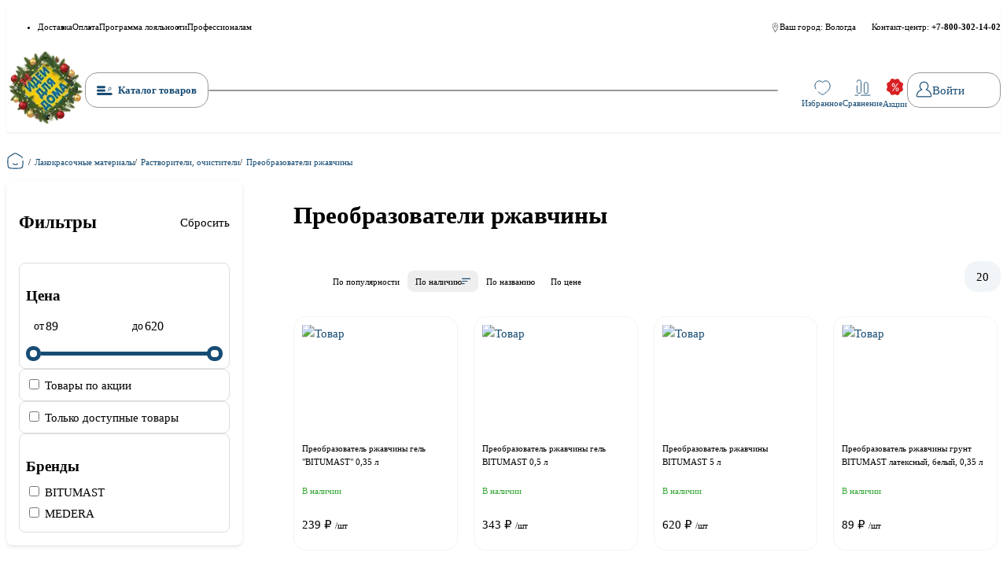

--- FILE ---
content_type: text/html;charset=utf-8
request_url: https://idd35.ru/category/00001165/
body_size: 409865
content:
<!DOCTYPE html><html  lang="ru" class=""><head><meta charset="utf-8">
<meta name="viewport" content="width=device-width, initial-scale=1, maximum-scale=1">
<title>Преобразователи ржавчины – купить недорого в интернет-магазине idd35.ru</title>
<link rel="preconnect" href="https://cdn.diginetica.net/">
<link rel="preconnect" href="https://tracking.diginetica.net/">
<link rel="preconnect" href="https://tracking-app.diginetica.net/">
<style>:root{--orange-200:#fc9;--orange-300:#ffb366;--orange-400:#f93;--orange-500:#ff8000;--red-200:#efa6a7;--red-300:#e7797c;--red-400:#df4d50;--red-500:#d72024;--red-600:#f80202;--blue-100:#f2f5f7;--blue-200:rgba(23,76,116,.4);--blue-300:rgba(23,76,116,.6);--blue-400:rgba(23,76,116,.8);--blue-500:#174c74;--black-200:hsla(40,13%,95%,.6);--black-300:#f5f4f2;--black-400:#999;--black-500:#000;--green-200:#9bd39b;--green-300:#68bc68;--green-400:#36a636;--green-500:#049004;--border-radius:16px;--teaser-block-buy-height:50px;--paragraphMarginBottom:24px;--section-margin:50px;--tablet:1023.98;--mobile:767.98;--mobile-s:480.98}*,:after,:before{box-sizing:border-box}:where(ul,ol):where([class]){padding-left:0}:where(blockquote,figure):where([class]),body{font-family:Inter,sans-serif;margin:0}:where(h1,h2,h3,h4,h5,h6,p,ul,ol,dl):where([class]){margin-block:0}:where(dd[class]){margin-left:0}:where(fieldset[class]){border:none;margin-left:0;padding:0}:where(ul[class]){list-style:none}p{margin-block:0}p:where(:not([class]):not(:last-child)){margin-bottom:var(--paragraphMarginBottom)}img{display:inline-block;max-height:100%;max-width:100%;-o-object-fit:scale-down;object-fit:scale-down}figure{margin:0}button,input,select,textarea{font:inherit}html{height:100%;scroll-behavior:smooth;scroll-padding-top:120px;scrollbar-width:thin}body,html{scrollbar-gutter:stable}body{background:#fff;line-height:1.5;min-height:100%}svg:not(.svg-image) [fill]{fill:currentColor}svg:not(.svg-image) [stroke]{stroke:currentColor}svg:not(.svg-image) *{transition-property:fill,stroke}a[class]{text-decoration:none}@media (prefers-reduced-motion:reduce){*{animation-duration:.01ms!important;animation-iteration-count:1!important;scroll-behavior:auto!important;transition-duration:.01ms!important}}html{font-size:clamp(.875rem,.8347107438rem + .1652892562vw,1rem)}body{height:100%}svg{display:inline-block;height:1em;transition:fill .3s;vertical-align:unset;width:1em}.visually-hidden{border:0;clip-path:inset(100%);height:1px;margin:-1px;padding:0;position:absolute;white-space:nowrap;width:1px;clip:rect(0 0 0 0);overflow:hidden}a{color:var(--blue-500)}.container{margin:0 auto;max-width:1400px;padding-inline:15px}.button{background-color:transparent;border:none;cursor:pointer;padding:0;transition:all .3s}.button:disabled{opacity:.5;pointer-events:none}.button--main{border:1px solid var(--black-400);border-radius:var(--border-radius);padding:10px 15px}@media (hover:hover){.button--main:hover{background-color:var(--blue-500);border-color:var(--blue-500);color:#fff}}@media (hover:none){.button--main.touched,.button--main:active,.button--main:focus{background-color:var(--blue-500);border-color:var(--blue-500);color:#fff}}.button--red{background-color:var(--red-500);border:1px solid var(--red-500);border-radius:var(--border-radius);color:#fff;padding:10px 15px}@media (hover:hover){.button--red:hover{background-color:var(--red-300);border-color:var(--red-300)}}@media (hover:none){.button--red.touched,.button--red:active,.button--red:focus{background-color:var(--red-300);border-color:var(--red-300)}}.button--order-submit{background-color:var(--red-500);border:1px solid var(--red-500);border-radius:var(--border-radius);color:#fff;padding:10px 15px;width:100%}@media (hover:hover){.button--order-submit:hover{background-color:var(--red-300);border-color:var(-red-300)}}@media (hover:none){.button--order-submit.touched,.button--order-submit:active,.button--order-submit:focus{background-color:var(--red-300);border-color:var(-red-300)}}.checkbox{display:inline-block;padding-left:2.2em}.checkbox__box{background-color:#fff;background-position:50% 50%;background-repeat:no-repeat;border-radius:5px;box-shadow:0 0 0 .1em var(--black-400);height:20px;margin-left:-2.2em;margin-top:.15em;overflow:hidden;position:absolute;width:20px}.checkbox__input:checked+.checkbox__box{background-color:var(--blue-500);background-image:url("data:image/svg+xml;charset=utf-8,%3Csvg xmlns='http://www.w3.org/2000/svg' width='12' height='9' fill='none' viewBox='0 0 12 9'%3E%3Cpath stroke='%23fff' stroke-linecap='round' stroke-width='1.5' d='m1.3 4.3 3.3 3.3 6-6'/%3E%3C/svg%3E")}.checkbox__input:checked:disabled+.checkbox__box{background-color:#9b9b9b}.checkbox__input:focus+.checkbox__box{box-shadow:0 0 0 .1em var(--blue-500)}.checkbox__input:disabled+.checkbox__box{box-shadow:0 0 0 .1em #9b9b9b}.checkbox__label{display:inline-block;font-size:12px;text-transform:lowercase}.checkbox__label:first-letter{text-transform:uppercase}.tips{border-radius:0 5px 5px 0;color:#fff;font-size:clamp(.75rem,.6694214876rem + .3305785124vw,1rem);max-width:-moz-max-content;max-width:max-content;padding:2px 10px 4px;position:relative;text-transform:none}.tips:before{border:6px solid transparent;border-left:7px solid #fff;content:"";display:block;left:0;position:absolute;top:9px}.tips--action{background:var(--red-500)}#wrapper{display:flex;flex-direction:column;height:100%}table{border-collapse:collapse;margin-bottom:var(--paragraphMarginBottom)}table thead{background:var(--blue-500);color:#fff}table th{font-weight:600}table tr:nth-child(2n){background-color:#fff}table td,table th{border:1px solid var(--blue-300);font-weight:400;padding:10px;text-align:left}blockquote{border-left:2px solid var(--red-500);padding-left:5px}.type-text img{margin-block:20px}.header-fixed{padding-top:140px}</style>
<style>/*!
 * animate.css - https://animate.style/
 * Version - 4.1.1
 * Licensed under the MIT license - http://opensource.org/licenses/MIT
 *
 * Copyright (c) 2020 Animate.css
 */:root{--animate-duration:1s;--animate-delay:1s;--animate-repeat:1}.animate__animated{-webkit-animation-duration:1s;animation-duration:1s;-webkit-animation-duration:var(--animate-duration);animation-duration:var(--animate-duration);-webkit-animation-fill-mode:both;animation-fill-mode:both}.animate__animated.animate__infinite{-webkit-animation-iteration-count:infinite;animation-iteration-count:infinite}.animate__animated.animate__repeat-1{-webkit-animation-iteration-count:1;animation-iteration-count:1;-webkit-animation-iteration-count:var(--animate-repeat);animation-iteration-count:var(--animate-repeat)}.animate__animated.animate__repeat-2{-webkit-animation-iteration-count:2;animation-iteration-count:2;-webkit-animation-iteration-count:calc(var(--animate-repeat)*2);animation-iteration-count:calc(var(--animate-repeat)*2)}.animate__animated.animate__repeat-3{-webkit-animation-iteration-count:3;animation-iteration-count:3;-webkit-animation-iteration-count:calc(var(--animate-repeat)*3);animation-iteration-count:calc(var(--animate-repeat)*3)}.animate__animated.animate__delay-1s{-webkit-animation-delay:1s;animation-delay:1s;-webkit-animation-delay:var(--animate-delay);animation-delay:var(--animate-delay)}.animate__animated.animate__delay-2s{-webkit-animation-delay:2s;animation-delay:2s;-webkit-animation-delay:calc(var(--animate-delay)*2);animation-delay:calc(var(--animate-delay)*2)}.animate__animated.animate__delay-3s{-webkit-animation-delay:3s;animation-delay:3s;-webkit-animation-delay:calc(var(--animate-delay)*3);animation-delay:calc(var(--animate-delay)*3)}.animate__animated.animate__delay-4s{-webkit-animation-delay:4s;animation-delay:4s;-webkit-animation-delay:calc(var(--animate-delay)*4);animation-delay:calc(var(--animate-delay)*4)}.animate__animated.animate__delay-5s{-webkit-animation-delay:5s;animation-delay:5s;-webkit-animation-delay:calc(var(--animate-delay)*5);animation-delay:calc(var(--animate-delay)*5)}.animate__animated.animate__faster{-webkit-animation-duration:.5s;animation-duration:.5s;-webkit-animation-duration:calc(var(--animate-duration)/2);animation-duration:calc(var(--animate-duration)/2)}.animate__animated.animate__fast{-webkit-animation-duration:.8s;animation-duration:.8s;-webkit-animation-duration:calc(var(--animate-duration)*.8);animation-duration:calc(var(--animate-duration)*.8)}.animate__animated.animate__slow{-webkit-animation-duration:2s;animation-duration:2s;-webkit-animation-duration:calc(var(--animate-duration)*2);animation-duration:calc(var(--animate-duration)*2)}.animate__animated.animate__slower{-webkit-animation-duration:3s;animation-duration:3s;-webkit-animation-duration:calc(var(--animate-duration)*3);animation-duration:calc(var(--animate-duration)*3)}@media (prefers-reduced-motion:reduce),print{.animate__animated{-webkit-animation-duration:1ms!important;animation-duration:1ms!important;-webkit-animation-iteration-count:1!important;animation-iteration-count:1!important;-webkit-transition-duration:1ms!important;transition-duration:1ms!important}.animate__animated[class*=Out]{opacity:0}}@-webkit-keyframes bounce{0%,20%,53%,to{-webkit-animation-timing-function:cubic-bezier(.215,.61,.355,1);animation-timing-function:cubic-bezier(.215,.61,.355,1);-webkit-transform:translateZ(0);transform:translateZ(0)}40%,43%{-webkit-animation-timing-function:cubic-bezier(.755,.05,.855,.06);animation-timing-function:cubic-bezier(.755,.05,.855,.06);-webkit-transform:translate3d(0,-30px,0) scaleY(1.1);transform:translate3d(0,-30px,0) scaleY(1.1)}70%{-webkit-animation-timing-function:cubic-bezier(.755,.05,.855,.06);animation-timing-function:cubic-bezier(.755,.05,.855,.06);-webkit-transform:translate3d(0,-15px,0) scaleY(1.05);transform:translate3d(0,-15px,0) scaleY(1.05)}80%{-webkit-transform:translateZ(0) scaleY(.95);transform:translateZ(0) scaleY(.95);-webkit-transition-timing-function:cubic-bezier(.215,.61,.355,1);transition-timing-function:cubic-bezier(.215,.61,.355,1)}90%{-webkit-transform:translate3d(0,-4px,0) scaleY(1.02);transform:translate3d(0,-4px,0) scaleY(1.02)}}@keyframes bounce{0%,20%,53%,to{-webkit-animation-timing-function:cubic-bezier(.215,.61,.355,1);animation-timing-function:cubic-bezier(.215,.61,.355,1);-webkit-transform:translateZ(0);transform:translateZ(0)}40%,43%{-webkit-animation-timing-function:cubic-bezier(.755,.05,.855,.06);animation-timing-function:cubic-bezier(.755,.05,.855,.06);-webkit-transform:translate3d(0,-30px,0) scaleY(1.1);transform:translate3d(0,-30px,0) scaleY(1.1)}70%{-webkit-animation-timing-function:cubic-bezier(.755,.05,.855,.06);animation-timing-function:cubic-bezier(.755,.05,.855,.06);-webkit-transform:translate3d(0,-15px,0) scaleY(1.05);transform:translate3d(0,-15px,0) scaleY(1.05)}80%{-webkit-transform:translateZ(0) scaleY(.95);transform:translateZ(0) scaleY(.95);-webkit-transition-timing-function:cubic-bezier(.215,.61,.355,1);transition-timing-function:cubic-bezier(.215,.61,.355,1)}90%{-webkit-transform:translate3d(0,-4px,0) scaleY(1.02);transform:translate3d(0,-4px,0) scaleY(1.02)}}.animate__bounce{-webkit-animation-name:bounce;animation-name:bounce;-webkit-transform-origin:center bottom;transform-origin:center bottom}@-webkit-keyframes flash{0%,50%,to{opacity:1}25%,75%{opacity:0}}@keyframes flash{0%,50%,to{opacity:1}25%,75%{opacity:0}}.animate__flash{-webkit-animation-name:flash;animation-name:flash}@-webkit-keyframes pulse{0%{-webkit-transform:scaleX(1);transform:scaleX(1)}50%{-webkit-transform:scale3d(1.05,1.05,1.05);transform:scale3d(1.05,1.05,1.05)}to{-webkit-transform:scaleX(1);transform:scaleX(1)}}@keyframes pulse{0%{-webkit-transform:scaleX(1);transform:scaleX(1)}50%{-webkit-transform:scale3d(1.05,1.05,1.05);transform:scale3d(1.05,1.05,1.05)}to{-webkit-transform:scaleX(1);transform:scaleX(1)}}.animate__pulse{-webkit-animation-name:pulse;animation-name:pulse;-webkit-animation-timing-function:ease-in-out;animation-timing-function:ease-in-out}@-webkit-keyframes rubberBand{0%{-webkit-transform:scaleX(1);transform:scaleX(1)}30%{-webkit-transform:scale3d(1.25,.75,1);transform:scale3d(1.25,.75,1)}40%{-webkit-transform:scale3d(.75,1.25,1);transform:scale3d(.75,1.25,1)}50%{-webkit-transform:scale3d(1.15,.85,1);transform:scale3d(1.15,.85,1)}65%{-webkit-transform:scale3d(.95,1.05,1);transform:scale3d(.95,1.05,1)}75%{-webkit-transform:scale3d(1.05,.95,1);transform:scale3d(1.05,.95,1)}to{-webkit-transform:scaleX(1);transform:scaleX(1)}}@keyframes rubberBand{0%{-webkit-transform:scaleX(1);transform:scaleX(1)}30%{-webkit-transform:scale3d(1.25,.75,1);transform:scale3d(1.25,.75,1)}40%{-webkit-transform:scale3d(.75,1.25,1);transform:scale3d(.75,1.25,1)}50%{-webkit-transform:scale3d(1.15,.85,1);transform:scale3d(1.15,.85,1)}65%{-webkit-transform:scale3d(.95,1.05,1);transform:scale3d(.95,1.05,1)}75%{-webkit-transform:scale3d(1.05,.95,1);transform:scale3d(1.05,.95,1)}to{-webkit-transform:scaleX(1);transform:scaleX(1)}}.animate__rubberBand{-webkit-animation-name:rubberBand;animation-name:rubberBand}@-webkit-keyframes shakeX{0%,to{-webkit-transform:translateZ(0);transform:translateZ(0)}10%,30%,50%,70%,90%{-webkit-transform:translate3d(-10px,0,0);transform:translate3d(-10px,0,0)}20%,40%,60%,80%{-webkit-transform:translate3d(10px,0,0);transform:translate3d(10px,0,0)}}@keyframes shakeX{0%,to{-webkit-transform:translateZ(0);transform:translateZ(0)}10%,30%,50%,70%,90%{-webkit-transform:translate3d(-10px,0,0);transform:translate3d(-10px,0,0)}20%,40%,60%,80%{-webkit-transform:translate3d(10px,0,0);transform:translate3d(10px,0,0)}}.animate__shakeX{-webkit-animation-name:shakeX;animation-name:shakeX}@-webkit-keyframes shakeY{0%,to{-webkit-transform:translateZ(0);transform:translateZ(0)}10%,30%,50%,70%,90%{-webkit-transform:translate3d(0,-10px,0);transform:translate3d(0,-10px,0)}20%,40%,60%,80%{-webkit-transform:translate3d(0,10px,0);transform:translate3d(0,10px,0)}}@keyframes shakeY{0%,to{-webkit-transform:translateZ(0);transform:translateZ(0)}10%,30%,50%,70%,90%{-webkit-transform:translate3d(0,-10px,0);transform:translate3d(0,-10px,0)}20%,40%,60%,80%{-webkit-transform:translate3d(0,10px,0);transform:translate3d(0,10px,0)}}.animate__shakeY{-webkit-animation-name:shakeY;animation-name:shakeY}@-webkit-keyframes headShake{0%{-webkit-transform:translateX(0);transform:translate(0)}6.5%{-webkit-transform:translateX(-6px) rotateY(-9deg);transform:translate(-6px) rotateY(-9deg)}18.5%{-webkit-transform:translateX(5px) rotateY(7deg);transform:translate(5px) rotateY(7deg)}31.5%{-webkit-transform:translateX(-3px) rotateY(-5deg);transform:translate(-3px) rotateY(-5deg)}43.5%{-webkit-transform:translateX(2px) rotateY(3deg);transform:translate(2px) rotateY(3deg)}50%{-webkit-transform:translateX(0);transform:translate(0)}}@keyframes headShake{0%{-webkit-transform:translateX(0);transform:translate(0)}6.5%{-webkit-transform:translateX(-6px) rotateY(-9deg);transform:translate(-6px) rotateY(-9deg)}18.5%{-webkit-transform:translateX(5px) rotateY(7deg);transform:translate(5px) rotateY(7deg)}31.5%{-webkit-transform:translateX(-3px) rotateY(-5deg);transform:translate(-3px) rotateY(-5deg)}43.5%{-webkit-transform:translateX(2px) rotateY(3deg);transform:translate(2px) rotateY(3deg)}50%{-webkit-transform:translateX(0);transform:translate(0)}}.animate__headShake{-webkit-animation-name:headShake;animation-name:headShake;-webkit-animation-timing-function:ease-in-out;animation-timing-function:ease-in-out}@-webkit-keyframes swing{20%{-webkit-transform:rotate(15deg);transform:rotate(15deg)}40%{-webkit-transform:rotate(-10deg);transform:rotate(-10deg)}60%{-webkit-transform:rotate(5deg);transform:rotate(5deg)}80%{-webkit-transform:rotate(-5deg);transform:rotate(-5deg)}to{-webkit-transform:rotate(0deg);transform:rotate(0)}}@keyframes swing{20%{-webkit-transform:rotate(15deg);transform:rotate(15deg)}40%{-webkit-transform:rotate(-10deg);transform:rotate(-10deg)}60%{-webkit-transform:rotate(5deg);transform:rotate(5deg)}80%{-webkit-transform:rotate(-5deg);transform:rotate(-5deg)}to{-webkit-transform:rotate(0deg);transform:rotate(0)}}.animate__swing{-webkit-animation-name:swing;animation-name:swing;-webkit-transform-origin:top center;transform-origin:top center}@-webkit-keyframes tada{0%{-webkit-transform:scaleX(1);transform:scaleX(1)}10%,20%{-webkit-transform:scale3d(.9,.9,.9) rotate(-3deg);transform:scale3d(.9,.9,.9) rotate(-3deg)}30%,50%,70%,90%{-webkit-transform:scale3d(1.1,1.1,1.1) rotate(3deg);transform:scale3d(1.1,1.1,1.1) rotate(3deg)}40%,60%,80%{-webkit-transform:scale3d(1.1,1.1,1.1) rotate(-3deg);transform:scale3d(1.1,1.1,1.1) rotate(-3deg)}to{-webkit-transform:scaleX(1);transform:scaleX(1)}}@keyframes tada{0%{-webkit-transform:scaleX(1);transform:scaleX(1)}10%,20%{-webkit-transform:scale3d(.9,.9,.9) rotate(-3deg);transform:scale3d(.9,.9,.9) rotate(-3deg)}30%,50%,70%,90%{-webkit-transform:scale3d(1.1,1.1,1.1) rotate(3deg);transform:scale3d(1.1,1.1,1.1) rotate(3deg)}40%,60%,80%{-webkit-transform:scale3d(1.1,1.1,1.1) rotate(-3deg);transform:scale3d(1.1,1.1,1.1) rotate(-3deg)}to{-webkit-transform:scaleX(1);transform:scaleX(1)}}.animate__tada{-webkit-animation-name:tada;animation-name:tada}@-webkit-keyframes wobble{0%{-webkit-transform:translateZ(0);transform:translateZ(0)}15%{-webkit-transform:translate3d(-25%,0,0) rotate(-5deg);transform:translate3d(-25%,0,0) rotate(-5deg)}30%{-webkit-transform:translate3d(20%,0,0) rotate(3deg);transform:translate3d(20%,0,0) rotate(3deg)}45%{-webkit-transform:translate3d(-15%,0,0) rotate(-3deg);transform:translate3d(-15%,0,0) rotate(-3deg)}60%{-webkit-transform:translate3d(10%,0,0) rotate(2deg);transform:translate3d(10%,0,0) rotate(2deg)}75%{-webkit-transform:translate3d(-5%,0,0) rotate(-1deg);transform:translate3d(-5%,0,0) rotate(-1deg)}to{-webkit-transform:translateZ(0);transform:translateZ(0)}}@keyframes wobble{0%{-webkit-transform:translateZ(0);transform:translateZ(0)}15%{-webkit-transform:translate3d(-25%,0,0) rotate(-5deg);transform:translate3d(-25%,0,0) rotate(-5deg)}30%{-webkit-transform:translate3d(20%,0,0) rotate(3deg);transform:translate3d(20%,0,0) rotate(3deg)}45%{-webkit-transform:translate3d(-15%,0,0) rotate(-3deg);transform:translate3d(-15%,0,0) rotate(-3deg)}60%{-webkit-transform:translate3d(10%,0,0) rotate(2deg);transform:translate3d(10%,0,0) rotate(2deg)}75%{-webkit-transform:translate3d(-5%,0,0) rotate(-1deg);transform:translate3d(-5%,0,0) rotate(-1deg)}to{-webkit-transform:translateZ(0);transform:translateZ(0)}}.animate__wobble{-webkit-animation-name:wobble;animation-name:wobble}@-webkit-keyframes jello{0%,11.1%,to{-webkit-transform:translateZ(0);transform:translateZ(0)}22.2%{-webkit-transform:skewX(-12.5deg) skewY(-12.5deg);transform:skew(-12.5deg) skewY(-12.5deg)}33.3%{-webkit-transform:skewX(6.25deg) skewY(6.25deg);transform:skew(6.25deg) skewY(6.25deg)}44.4%{-webkit-transform:skewX(-3.125deg) skewY(-3.125deg);transform:skew(-3.125deg) skewY(-3.125deg)}55.5%{-webkit-transform:skewX(1.5625deg) skewY(1.5625deg);transform:skew(1.5625deg) skewY(1.5625deg)}66.6%{-webkit-transform:skewX(-.78125deg) skewY(-.78125deg);transform:skew(-.78125deg) skewY(-.78125deg)}77.7%{-webkit-transform:skewX(.390625deg) skewY(.390625deg);transform:skew(.390625deg) skewY(.390625deg)}88.8%{-webkit-transform:skewX(-.1953125deg) skewY(-.1953125deg);transform:skew(-.1953125deg) skewY(-.1953125deg)}}@keyframes jello{0%,11.1%,to{-webkit-transform:translateZ(0);transform:translateZ(0)}22.2%{-webkit-transform:skewX(-12.5deg) skewY(-12.5deg);transform:skew(-12.5deg) skewY(-12.5deg)}33.3%{-webkit-transform:skewX(6.25deg) skewY(6.25deg);transform:skew(6.25deg) skewY(6.25deg)}44.4%{-webkit-transform:skewX(-3.125deg) skewY(-3.125deg);transform:skew(-3.125deg) skewY(-3.125deg)}55.5%{-webkit-transform:skewX(1.5625deg) skewY(1.5625deg);transform:skew(1.5625deg) skewY(1.5625deg)}66.6%{-webkit-transform:skewX(-.78125deg) skewY(-.78125deg);transform:skew(-.78125deg) skewY(-.78125deg)}77.7%{-webkit-transform:skewX(.390625deg) skewY(.390625deg);transform:skew(.390625deg) skewY(.390625deg)}88.8%{-webkit-transform:skewX(-.1953125deg) skewY(-.1953125deg);transform:skew(-.1953125deg) skewY(-.1953125deg)}}.animate__jello{-webkit-animation-name:jello;animation-name:jello;-webkit-transform-origin:center;transform-origin:center}@-webkit-keyframes heartBeat{0%{-webkit-transform:scale(1);transform:scale(1)}14%{-webkit-transform:scale(1.3);transform:scale(1.3)}28%{-webkit-transform:scale(1);transform:scale(1)}42%{-webkit-transform:scale(1.3);transform:scale(1.3)}70%{-webkit-transform:scale(1);transform:scale(1)}}@keyframes heartBeat{0%{-webkit-transform:scale(1);transform:scale(1)}14%{-webkit-transform:scale(1.3);transform:scale(1.3)}28%{-webkit-transform:scale(1);transform:scale(1)}42%{-webkit-transform:scale(1.3);transform:scale(1.3)}70%{-webkit-transform:scale(1);transform:scale(1)}}.animate__heartBeat{-webkit-animation-duration:1.3s;animation-duration:1.3s;-webkit-animation-duration:calc(var(--animate-duration)*1.3);animation-duration:calc(var(--animate-duration)*1.3);-webkit-animation-name:heartBeat;animation-name:heartBeat;-webkit-animation-timing-function:ease-in-out;animation-timing-function:ease-in-out}@-webkit-keyframes backInDown{0%{opacity:.7;-webkit-transform:translateY(-1200px) scale(.7);transform:translateY(-1200px) scale(.7)}80%{opacity:.7;-webkit-transform:translateY(0) scale(.7);transform:translateY(0) scale(.7)}to{opacity:1;-webkit-transform:scale(1);transform:scale(1)}}@keyframes backInDown{0%{opacity:.7;-webkit-transform:translateY(-1200px) scale(.7);transform:translateY(-1200px) scale(.7)}80%{opacity:.7;-webkit-transform:translateY(0) scale(.7);transform:translateY(0) scale(.7)}to{opacity:1;-webkit-transform:scale(1);transform:scale(1)}}.animate__backInDown{-webkit-animation-name:backInDown;animation-name:backInDown}@-webkit-keyframes backInLeft{0%{opacity:.7;-webkit-transform:translateX(-2000px) scale(.7);transform:translate(-2000px) scale(.7)}80%{opacity:.7;-webkit-transform:translateX(0) scale(.7);transform:translate(0) scale(.7)}to{opacity:1;-webkit-transform:scale(1);transform:scale(1)}}@keyframes backInLeft{0%{opacity:.7;-webkit-transform:translateX(-2000px) scale(.7);transform:translate(-2000px) scale(.7)}80%{opacity:.7;-webkit-transform:translateX(0) scale(.7);transform:translate(0) scale(.7)}to{opacity:1;-webkit-transform:scale(1);transform:scale(1)}}.animate__backInLeft{-webkit-animation-name:backInLeft;animation-name:backInLeft}@-webkit-keyframes backInRight{0%{opacity:.7;-webkit-transform:translateX(2000px) scale(.7);transform:translate(2000px) scale(.7)}80%{opacity:.7;-webkit-transform:translateX(0) scale(.7);transform:translate(0) scale(.7)}to{opacity:1;-webkit-transform:scale(1);transform:scale(1)}}@keyframes backInRight{0%{opacity:.7;-webkit-transform:translateX(2000px) scale(.7);transform:translate(2000px) scale(.7)}80%{opacity:.7;-webkit-transform:translateX(0) scale(.7);transform:translate(0) scale(.7)}to{opacity:1;-webkit-transform:scale(1);transform:scale(1)}}.animate__backInRight{-webkit-animation-name:backInRight;animation-name:backInRight}@-webkit-keyframes backInUp{0%{opacity:.7;-webkit-transform:translateY(1200px) scale(.7);transform:translateY(1200px) scale(.7)}80%{opacity:.7;-webkit-transform:translateY(0) scale(.7);transform:translateY(0) scale(.7)}to{opacity:1;-webkit-transform:scale(1);transform:scale(1)}}@keyframes backInUp{0%{opacity:.7;-webkit-transform:translateY(1200px) scale(.7);transform:translateY(1200px) scale(.7)}80%{opacity:.7;-webkit-transform:translateY(0) scale(.7);transform:translateY(0) scale(.7)}to{opacity:1;-webkit-transform:scale(1);transform:scale(1)}}.animate__backInUp{-webkit-animation-name:backInUp;animation-name:backInUp}@-webkit-keyframes backOutDown{0%{opacity:1;-webkit-transform:scale(1);transform:scale(1)}20%{opacity:.7;-webkit-transform:translateY(0) scale(.7);transform:translateY(0) scale(.7)}to{opacity:.7;-webkit-transform:translateY(700px) scale(.7);transform:translateY(700px) scale(.7)}}@keyframes backOutDown{0%{opacity:1;-webkit-transform:scale(1);transform:scale(1)}20%{opacity:.7;-webkit-transform:translateY(0) scale(.7);transform:translateY(0) scale(.7)}to{opacity:.7;-webkit-transform:translateY(700px) scale(.7);transform:translateY(700px) scale(.7)}}.animate__backOutDown{-webkit-animation-name:backOutDown;animation-name:backOutDown}@-webkit-keyframes backOutLeft{0%{opacity:1;-webkit-transform:scale(1);transform:scale(1)}20%{opacity:.7;-webkit-transform:translateX(0) scale(.7);transform:translate(0) scale(.7)}to{opacity:.7;-webkit-transform:translateX(-2000px) scale(.7);transform:translate(-2000px) scale(.7)}}@keyframes backOutLeft{0%{opacity:1;-webkit-transform:scale(1);transform:scale(1)}20%{opacity:.7;-webkit-transform:translateX(0) scale(.7);transform:translate(0) scale(.7)}to{opacity:.7;-webkit-transform:translateX(-2000px) scale(.7);transform:translate(-2000px) scale(.7)}}.animate__backOutLeft{-webkit-animation-name:backOutLeft;animation-name:backOutLeft}@-webkit-keyframes backOutRight{0%{opacity:1;-webkit-transform:scale(1);transform:scale(1)}20%{opacity:.7;-webkit-transform:translateX(0) scale(.7);transform:translate(0) scale(.7)}to{opacity:.7;-webkit-transform:translateX(2000px) scale(.7);transform:translate(2000px) scale(.7)}}@keyframes backOutRight{0%{opacity:1;-webkit-transform:scale(1);transform:scale(1)}20%{opacity:.7;-webkit-transform:translateX(0) scale(.7);transform:translate(0) scale(.7)}to{opacity:.7;-webkit-transform:translateX(2000px) scale(.7);transform:translate(2000px) scale(.7)}}.animate__backOutRight{-webkit-animation-name:backOutRight;animation-name:backOutRight}@-webkit-keyframes backOutUp{0%{opacity:1;-webkit-transform:scale(1);transform:scale(1)}20%{opacity:.7;-webkit-transform:translateY(0) scale(.7);transform:translateY(0) scale(.7)}to{opacity:.7;-webkit-transform:translateY(-700px) scale(.7);transform:translateY(-700px) scale(.7)}}@keyframes backOutUp{0%{opacity:1;-webkit-transform:scale(1);transform:scale(1)}20%{opacity:.7;-webkit-transform:translateY(0) scale(.7);transform:translateY(0) scale(.7)}to{opacity:.7;-webkit-transform:translateY(-700px) scale(.7);transform:translateY(-700px) scale(.7)}}.animate__backOutUp{-webkit-animation-name:backOutUp;animation-name:backOutUp}@-webkit-keyframes bounceIn{0%,20%,40%,60%,80%,to{-webkit-animation-timing-function:cubic-bezier(.215,.61,.355,1);animation-timing-function:cubic-bezier(.215,.61,.355,1)}0%{opacity:0;-webkit-transform:scale3d(.3,.3,.3);transform:scale3d(.3,.3,.3)}20%{-webkit-transform:scale3d(1.1,1.1,1.1);transform:scale3d(1.1,1.1,1.1)}40%{-webkit-transform:scale3d(.9,.9,.9);transform:scale3d(.9,.9,.9)}60%{opacity:1;-webkit-transform:scale3d(1.03,1.03,1.03);transform:scale3d(1.03,1.03,1.03)}80%{-webkit-transform:scale3d(.97,.97,.97);transform:scale3d(.97,.97,.97)}to{opacity:1;-webkit-transform:scaleX(1);transform:scaleX(1)}}@keyframes bounceIn{0%,20%,40%,60%,80%,to{-webkit-animation-timing-function:cubic-bezier(.215,.61,.355,1);animation-timing-function:cubic-bezier(.215,.61,.355,1)}0%{opacity:0;-webkit-transform:scale3d(.3,.3,.3);transform:scale3d(.3,.3,.3)}20%{-webkit-transform:scale3d(1.1,1.1,1.1);transform:scale3d(1.1,1.1,1.1)}40%{-webkit-transform:scale3d(.9,.9,.9);transform:scale3d(.9,.9,.9)}60%{opacity:1;-webkit-transform:scale3d(1.03,1.03,1.03);transform:scale3d(1.03,1.03,1.03)}80%{-webkit-transform:scale3d(.97,.97,.97);transform:scale3d(.97,.97,.97)}to{opacity:1;-webkit-transform:scaleX(1);transform:scaleX(1)}}.animate__bounceIn{-webkit-animation-duration:.75s;animation-duration:.75s;-webkit-animation-duration:calc(var(--animate-duration)*.75);animation-duration:calc(var(--animate-duration)*.75);-webkit-animation-name:bounceIn;animation-name:bounceIn}@-webkit-keyframes bounceInDown{0%,60%,75%,90%,to{-webkit-animation-timing-function:cubic-bezier(.215,.61,.355,1);animation-timing-function:cubic-bezier(.215,.61,.355,1)}0%{opacity:0;-webkit-transform:translate3d(0,-3000px,0) scaleY(3);transform:translate3d(0,-3000px,0) scaleY(3)}60%{opacity:1;-webkit-transform:translate3d(0,25px,0) scaleY(.9);transform:translate3d(0,25px,0) scaleY(.9)}75%{-webkit-transform:translate3d(0,-10px,0) scaleY(.95);transform:translate3d(0,-10px,0) scaleY(.95)}90%{-webkit-transform:translate3d(0,5px,0) scaleY(.985);transform:translate3d(0,5px,0) scaleY(.985)}to{-webkit-transform:translateZ(0);transform:translateZ(0)}}@keyframes bounceInDown{0%,60%,75%,90%,to{-webkit-animation-timing-function:cubic-bezier(.215,.61,.355,1);animation-timing-function:cubic-bezier(.215,.61,.355,1)}0%{opacity:0;-webkit-transform:translate3d(0,-3000px,0) scaleY(3);transform:translate3d(0,-3000px,0) scaleY(3)}60%{opacity:1;-webkit-transform:translate3d(0,25px,0) scaleY(.9);transform:translate3d(0,25px,0) scaleY(.9)}75%{-webkit-transform:translate3d(0,-10px,0) scaleY(.95);transform:translate3d(0,-10px,0) scaleY(.95)}90%{-webkit-transform:translate3d(0,5px,0) scaleY(.985);transform:translate3d(0,5px,0) scaleY(.985)}to{-webkit-transform:translateZ(0);transform:translateZ(0)}}.animate__bounceInDown{-webkit-animation-name:bounceInDown;animation-name:bounceInDown}@-webkit-keyframes bounceInLeft{0%,60%,75%,90%,to{-webkit-animation-timing-function:cubic-bezier(.215,.61,.355,1);animation-timing-function:cubic-bezier(.215,.61,.355,1)}0%{opacity:0;-webkit-transform:translate3d(-3000px,0,0) scaleX(3);transform:translate3d(-3000px,0,0) scaleX(3)}60%{opacity:1;-webkit-transform:translate3d(25px,0,0) scaleX(1);transform:translate3d(25px,0,0) scaleX(1)}75%{-webkit-transform:translate3d(-10px,0,0) scaleX(.98);transform:translate3d(-10px,0,0) scaleX(.98)}90%{-webkit-transform:translate3d(5px,0,0) scaleX(.995);transform:translate3d(5px,0,0) scaleX(.995)}to{-webkit-transform:translateZ(0);transform:translateZ(0)}}@keyframes bounceInLeft{0%,60%,75%,90%,to{-webkit-animation-timing-function:cubic-bezier(.215,.61,.355,1);animation-timing-function:cubic-bezier(.215,.61,.355,1)}0%{opacity:0;-webkit-transform:translate3d(-3000px,0,0) scaleX(3);transform:translate3d(-3000px,0,0) scaleX(3)}60%{opacity:1;-webkit-transform:translate3d(25px,0,0) scaleX(1);transform:translate3d(25px,0,0) scaleX(1)}75%{-webkit-transform:translate3d(-10px,0,0) scaleX(.98);transform:translate3d(-10px,0,0) scaleX(.98)}90%{-webkit-transform:translate3d(5px,0,0) scaleX(.995);transform:translate3d(5px,0,0) scaleX(.995)}to{-webkit-transform:translateZ(0);transform:translateZ(0)}}.animate__bounceInLeft{-webkit-animation-name:bounceInLeft;animation-name:bounceInLeft}@-webkit-keyframes bounceInRight{0%,60%,75%,90%,to{-webkit-animation-timing-function:cubic-bezier(.215,.61,.355,1);animation-timing-function:cubic-bezier(.215,.61,.355,1)}0%{opacity:0;-webkit-transform:translate3d(3000px,0,0) scaleX(3);transform:translate3d(3000px,0,0) scaleX(3)}60%{opacity:1;-webkit-transform:translate3d(-25px,0,0) scaleX(1);transform:translate3d(-25px,0,0) scaleX(1)}75%{-webkit-transform:translate3d(10px,0,0) scaleX(.98);transform:translate3d(10px,0,0) scaleX(.98)}90%{-webkit-transform:translate3d(-5px,0,0) scaleX(.995);transform:translate3d(-5px,0,0) scaleX(.995)}to{-webkit-transform:translateZ(0);transform:translateZ(0)}}@keyframes bounceInRight{0%,60%,75%,90%,to{-webkit-animation-timing-function:cubic-bezier(.215,.61,.355,1);animation-timing-function:cubic-bezier(.215,.61,.355,1)}0%{opacity:0;-webkit-transform:translate3d(3000px,0,0) scaleX(3);transform:translate3d(3000px,0,0) scaleX(3)}60%{opacity:1;-webkit-transform:translate3d(-25px,0,0) scaleX(1);transform:translate3d(-25px,0,0) scaleX(1)}75%{-webkit-transform:translate3d(10px,0,0) scaleX(.98);transform:translate3d(10px,0,0) scaleX(.98)}90%{-webkit-transform:translate3d(-5px,0,0) scaleX(.995);transform:translate3d(-5px,0,0) scaleX(.995)}to{-webkit-transform:translateZ(0);transform:translateZ(0)}}.animate__bounceInRight{-webkit-animation-name:bounceInRight;animation-name:bounceInRight}@-webkit-keyframes bounceInUp{0%,60%,75%,90%,to{-webkit-animation-timing-function:cubic-bezier(.215,.61,.355,1);animation-timing-function:cubic-bezier(.215,.61,.355,1)}0%{opacity:0;-webkit-transform:translate3d(0,3000px,0) scaleY(5);transform:translate3d(0,3000px,0) scaleY(5)}60%{opacity:1;-webkit-transform:translate3d(0,-20px,0) scaleY(.9);transform:translate3d(0,-20px,0) scaleY(.9)}75%{-webkit-transform:translate3d(0,10px,0) scaleY(.95);transform:translate3d(0,10px,0) scaleY(.95)}90%{-webkit-transform:translate3d(0,-5px,0) scaleY(.985);transform:translate3d(0,-5px,0) scaleY(.985)}to{-webkit-transform:translateZ(0);transform:translateZ(0)}}@keyframes bounceInUp{0%,60%,75%,90%,to{-webkit-animation-timing-function:cubic-bezier(.215,.61,.355,1);animation-timing-function:cubic-bezier(.215,.61,.355,1)}0%{opacity:0;-webkit-transform:translate3d(0,3000px,0) scaleY(5);transform:translate3d(0,3000px,0) scaleY(5)}60%{opacity:1;-webkit-transform:translate3d(0,-20px,0) scaleY(.9);transform:translate3d(0,-20px,0) scaleY(.9)}75%{-webkit-transform:translate3d(0,10px,0) scaleY(.95);transform:translate3d(0,10px,0) scaleY(.95)}90%{-webkit-transform:translate3d(0,-5px,0) scaleY(.985);transform:translate3d(0,-5px,0) scaleY(.985)}to{-webkit-transform:translateZ(0);transform:translateZ(0)}}.animate__bounceInUp{-webkit-animation-name:bounceInUp;animation-name:bounceInUp}@-webkit-keyframes bounceOut{20%{-webkit-transform:scale3d(.9,.9,.9);transform:scale3d(.9,.9,.9)}50%,55%{opacity:1;-webkit-transform:scale3d(1.1,1.1,1.1);transform:scale3d(1.1,1.1,1.1)}to{opacity:0;-webkit-transform:scale3d(.3,.3,.3);transform:scale3d(.3,.3,.3)}}@keyframes bounceOut{20%{-webkit-transform:scale3d(.9,.9,.9);transform:scale3d(.9,.9,.9)}50%,55%{opacity:1;-webkit-transform:scale3d(1.1,1.1,1.1);transform:scale3d(1.1,1.1,1.1)}to{opacity:0;-webkit-transform:scale3d(.3,.3,.3);transform:scale3d(.3,.3,.3)}}.animate__bounceOut{-webkit-animation-duration:.75s;animation-duration:.75s;-webkit-animation-duration:calc(var(--animate-duration)*.75);animation-duration:calc(var(--animate-duration)*.75);-webkit-animation-name:bounceOut;animation-name:bounceOut}@-webkit-keyframes bounceOutDown{20%{-webkit-transform:translate3d(0,10px,0) scaleY(.985);transform:translate3d(0,10px,0) scaleY(.985)}40%,45%{opacity:1;-webkit-transform:translate3d(0,-20px,0) scaleY(.9);transform:translate3d(0,-20px,0) scaleY(.9)}to{opacity:0;-webkit-transform:translate3d(0,2000px,0) scaleY(3);transform:translate3d(0,2000px,0) scaleY(3)}}@keyframes bounceOutDown{20%{-webkit-transform:translate3d(0,10px,0) scaleY(.985);transform:translate3d(0,10px,0) scaleY(.985)}40%,45%{opacity:1;-webkit-transform:translate3d(0,-20px,0) scaleY(.9);transform:translate3d(0,-20px,0) scaleY(.9)}to{opacity:0;-webkit-transform:translate3d(0,2000px,0) scaleY(3);transform:translate3d(0,2000px,0) scaleY(3)}}.animate__bounceOutDown{-webkit-animation-name:bounceOutDown;animation-name:bounceOutDown}@-webkit-keyframes bounceOutLeft{20%{opacity:1;-webkit-transform:translate3d(20px,0,0) scaleX(.9);transform:translate3d(20px,0,0) scaleX(.9)}to{opacity:0;-webkit-transform:translate3d(-2000px,0,0) scaleX(2);transform:translate3d(-2000px,0,0) scaleX(2)}}@keyframes bounceOutLeft{20%{opacity:1;-webkit-transform:translate3d(20px,0,0) scaleX(.9);transform:translate3d(20px,0,0) scaleX(.9)}to{opacity:0;-webkit-transform:translate3d(-2000px,0,0) scaleX(2);transform:translate3d(-2000px,0,0) scaleX(2)}}.animate__bounceOutLeft{-webkit-animation-name:bounceOutLeft;animation-name:bounceOutLeft}@-webkit-keyframes bounceOutRight{20%{opacity:1;-webkit-transform:translate3d(-20px,0,0) scaleX(.9);transform:translate3d(-20px,0,0) scaleX(.9)}to{opacity:0;-webkit-transform:translate3d(2000px,0,0) scaleX(2);transform:translate3d(2000px,0,0) scaleX(2)}}@keyframes bounceOutRight{20%{opacity:1;-webkit-transform:translate3d(-20px,0,0) scaleX(.9);transform:translate3d(-20px,0,0) scaleX(.9)}to{opacity:0;-webkit-transform:translate3d(2000px,0,0) scaleX(2);transform:translate3d(2000px,0,0) scaleX(2)}}.animate__bounceOutRight{-webkit-animation-name:bounceOutRight;animation-name:bounceOutRight}@-webkit-keyframes bounceOutUp{20%{-webkit-transform:translate3d(0,-10px,0) scaleY(.985);transform:translate3d(0,-10px,0) scaleY(.985)}40%,45%{opacity:1;-webkit-transform:translate3d(0,20px,0) scaleY(.9);transform:translate3d(0,20px,0) scaleY(.9)}to{opacity:0;-webkit-transform:translate3d(0,-2000px,0) scaleY(3);transform:translate3d(0,-2000px,0) scaleY(3)}}@keyframes bounceOutUp{20%{-webkit-transform:translate3d(0,-10px,0) scaleY(.985);transform:translate3d(0,-10px,0) scaleY(.985)}40%,45%{opacity:1;-webkit-transform:translate3d(0,20px,0) scaleY(.9);transform:translate3d(0,20px,0) scaleY(.9)}to{opacity:0;-webkit-transform:translate3d(0,-2000px,0) scaleY(3);transform:translate3d(0,-2000px,0) scaleY(3)}}.animate__bounceOutUp{-webkit-animation-name:bounceOutUp;animation-name:bounceOutUp}@-webkit-keyframes fadeIn{0%{opacity:0}to{opacity:1}}@keyframes fadeIn{0%{opacity:0}to{opacity:1}}.animate__fadeIn{-webkit-animation-name:fadeIn;animation-name:fadeIn}@-webkit-keyframes fadeInDown{0%{opacity:0;-webkit-transform:translate3d(0,-100%,0);transform:translate3d(0,-100%,0)}to{opacity:1;-webkit-transform:translateZ(0);transform:translateZ(0)}}@keyframes fadeInDown{0%{opacity:0;-webkit-transform:translate3d(0,-100%,0);transform:translate3d(0,-100%,0)}to{opacity:1;-webkit-transform:translateZ(0);transform:translateZ(0)}}.animate__fadeInDown{-webkit-animation-name:fadeInDown;animation-name:fadeInDown}@-webkit-keyframes fadeInDownBig{0%{opacity:0;-webkit-transform:translate3d(0,-2000px,0);transform:translate3d(0,-2000px,0)}to{opacity:1;-webkit-transform:translateZ(0);transform:translateZ(0)}}@keyframes fadeInDownBig{0%{opacity:0;-webkit-transform:translate3d(0,-2000px,0);transform:translate3d(0,-2000px,0)}to{opacity:1;-webkit-transform:translateZ(0);transform:translateZ(0)}}.animate__fadeInDownBig{-webkit-animation-name:fadeInDownBig;animation-name:fadeInDownBig}@-webkit-keyframes fadeInLeft{0%{opacity:0;-webkit-transform:translate3d(-100%,0,0);transform:translate3d(-100%,0,0)}to{opacity:1;-webkit-transform:translateZ(0);transform:translateZ(0)}}@keyframes fadeInLeft{0%{opacity:0;-webkit-transform:translate3d(-100%,0,0);transform:translate3d(-100%,0,0)}to{opacity:1;-webkit-transform:translateZ(0);transform:translateZ(0)}}.animate__fadeInLeft{-webkit-animation-name:fadeInLeft;animation-name:fadeInLeft}@-webkit-keyframes fadeInLeftBig{0%{opacity:0;-webkit-transform:translate3d(-2000px,0,0);transform:translate3d(-2000px,0,0)}to{opacity:1;-webkit-transform:translateZ(0);transform:translateZ(0)}}@keyframes fadeInLeftBig{0%{opacity:0;-webkit-transform:translate3d(-2000px,0,0);transform:translate3d(-2000px,0,0)}to{opacity:1;-webkit-transform:translateZ(0);transform:translateZ(0)}}.animate__fadeInLeftBig{-webkit-animation-name:fadeInLeftBig;animation-name:fadeInLeftBig}@-webkit-keyframes fadeInRight{0%{opacity:0;-webkit-transform:translate3d(100%,0,0);transform:translate3d(100%,0,0)}to{opacity:1;-webkit-transform:translateZ(0);transform:translateZ(0)}}@keyframes fadeInRight{0%{opacity:0;-webkit-transform:translate3d(100%,0,0);transform:translate3d(100%,0,0)}to{opacity:1;-webkit-transform:translateZ(0);transform:translateZ(0)}}.animate__fadeInRight{-webkit-animation-name:fadeInRight;animation-name:fadeInRight}@-webkit-keyframes fadeInRightBig{0%{opacity:0;-webkit-transform:translate3d(2000px,0,0);transform:translate3d(2000px,0,0)}to{opacity:1;-webkit-transform:translateZ(0);transform:translateZ(0)}}@keyframes fadeInRightBig{0%{opacity:0;-webkit-transform:translate3d(2000px,0,0);transform:translate3d(2000px,0,0)}to{opacity:1;-webkit-transform:translateZ(0);transform:translateZ(0)}}.animate__fadeInRightBig{-webkit-animation-name:fadeInRightBig;animation-name:fadeInRightBig}@-webkit-keyframes fadeInUp{0%{opacity:0;-webkit-transform:translate3d(0,100%,0);transform:translate3d(0,100%,0)}to{opacity:1;-webkit-transform:translateZ(0);transform:translateZ(0)}}@keyframes fadeInUp{0%{opacity:0;-webkit-transform:translate3d(0,100%,0);transform:translate3d(0,100%,0)}to{opacity:1;-webkit-transform:translateZ(0);transform:translateZ(0)}}.animate__fadeInUp{-webkit-animation-name:fadeInUp;animation-name:fadeInUp}@-webkit-keyframes fadeInUpBig{0%{opacity:0;-webkit-transform:translate3d(0,2000px,0);transform:translate3d(0,2000px,0)}to{opacity:1;-webkit-transform:translateZ(0);transform:translateZ(0)}}@keyframes fadeInUpBig{0%{opacity:0;-webkit-transform:translate3d(0,2000px,0);transform:translate3d(0,2000px,0)}to{opacity:1;-webkit-transform:translateZ(0);transform:translateZ(0)}}.animate__fadeInUpBig{-webkit-animation-name:fadeInUpBig;animation-name:fadeInUpBig}@-webkit-keyframes fadeInTopLeft{0%{opacity:0;-webkit-transform:translate3d(-100%,-100%,0);transform:translate3d(-100%,-100%,0)}to{opacity:1;-webkit-transform:translateZ(0);transform:translateZ(0)}}@keyframes fadeInTopLeft{0%{opacity:0;-webkit-transform:translate3d(-100%,-100%,0);transform:translate3d(-100%,-100%,0)}to{opacity:1;-webkit-transform:translateZ(0);transform:translateZ(0)}}.animate__fadeInTopLeft{-webkit-animation-name:fadeInTopLeft;animation-name:fadeInTopLeft}@-webkit-keyframes fadeInTopRight{0%{opacity:0;-webkit-transform:translate3d(100%,-100%,0);transform:translate3d(100%,-100%,0)}to{opacity:1;-webkit-transform:translateZ(0);transform:translateZ(0)}}@keyframes fadeInTopRight{0%{opacity:0;-webkit-transform:translate3d(100%,-100%,0);transform:translate3d(100%,-100%,0)}to{opacity:1;-webkit-transform:translateZ(0);transform:translateZ(0)}}.animate__fadeInTopRight{-webkit-animation-name:fadeInTopRight;animation-name:fadeInTopRight}@-webkit-keyframes fadeInBottomLeft{0%{opacity:0;-webkit-transform:translate3d(-100%,100%,0);transform:translate3d(-100%,100%,0)}to{opacity:1;-webkit-transform:translateZ(0);transform:translateZ(0)}}@keyframes fadeInBottomLeft{0%{opacity:0;-webkit-transform:translate3d(-100%,100%,0);transform:translate3d(-100%,100%,0)}to{opacity:1;-webkit-transform:translateZ(0);transform:translateZ(0)}}.animate__fadeInBottomLeft{-webkit-animation-name:fadeInBottomLeft;animation-name:fadeInBottomLeft}@-webkit-keyframes fadeInBottomRight{0%{opacity:0;-webkit-transform:translate3d(100%,100%,0);transform:translate3d(100%,100%,0)}to{opacity:1;-webkit-transform:translateZ(0);transform:translateZ(0)}}@keyframes fadeInBottomRight{0%{opacity:0;-webkit-transform:translate3d(100%,100%,0);transform:translate3d(100%,100%,0)}to{opacity:1;-webkit-transform:translateZ(0);transform:translateZ(0)}}.animate__fadeInBottomRight{-webkit-animation-name:fadeInBottomRight;animation-name:fadeInBottomRight}@-webkit-keyframes fadeOut{0%{opacity:1}to{opacity:0}}@keyframes fadeOut{0%{opacity:1}to{opacity:0}}.animate__fadeOut{-webkit-animation-name:fadeOut;animation-name:fadeOut}@-webkit-keyframes fadeOutDown{0%{opacity:1}to{opacity:0;-webkit-transform:translate3d(0,100%,0);transform:translate3d(0,100%,0)}}@keyframes fadeOutDown{0%{opacity:1}to{opacity:0;-webkit-transform:translate3d(0,100%,0);transform:translate3d(0,100%,0)}}.animate__fadeOutDown{-webkit-animation-name:fadeOutDown;animation-name:fadeOutDown}@-webkit-keyframes fadeOutDownBig{0%{opacity:1}to{opacity:0;-webkit-transform:translate3d(0,2000px,0);transform:translate3d(0,2000px,0)}}@keyframes fadeOutDownBig{0%{opacity:1}to{opacity:0;-webkit-transform:translate3d(0,2000px,0);transform:translate3d(0,2000px,0)}}.animate__fadeOutDownBig{-webkit-animation-name:fadeOutDownBig;animation-name:fadeOutDownBig}@-webkit-keyframes fadeOutLeft{0%{opacity:1}to{opacity:0;-webkit-transform:translate3d(-100%,0,0);transform:translate3d(-100%,0,0)}}@keyframes fadeOutLeft{0%{opacity:1}to{opacity:0;-webkit-transform:translate3d(-100%,0,0);transform:translate3d(-100%,0,0)}}.animate__fadeOutLeft{-webkit-animation-name:fadeOutLeft;animation-name:fadeOutLeft}@-webkit-keyframes fadeOutLeftBig{0%{opacity:1}to{opacity:0;-webkit-transform:translate3d(-2000px,0,0);transform:translate3d(-2000px,0,0)}}@keyframes fadeOutLeftBig{0%{opacity:1}to{opacity:0;-webkit-transform:translate3d(-2000px,0,0);transform:translate3d(-2000px,0,0)}}.animate__fadeOutLeftBig{-webkit-animation-name:fadeOutLeftBig;animation-name:fadeOutLeftBig}@-webkit-keyframes fadeOutRight{0%{opacity:1}to{opacity:0;-webkit-transform:translate3d(100%,0,0);transform:translate3d(100%,0,0)}}@keyframes fadeOutRight{0%{opacity:1}to{opacity:0;-webkit-transform:translate3d(100%,0,0);transform:translate3d(100%,0,0)}}.animate__fadeOutRight{-webkit-animation-name:fadeOutRight;animation-name:fadeOutRight}@-webkit-keyframes fadeOutRightBig{0%{opacity:1}to{opacity:0;-webkit-transform:translate3d(2000px,0,0);transform:translate3d(2000px,0,0)}}@keyframes fadeOutRightBig{0%{opacity:1}to{opacity:0;-webkit-transform:translate3d(2000px,0,0);transform:translate3d(2000px,0,0)}}.animate__fadeOutRightBig{-webkit-animation-name:fadeOutRightBig;animation-name:fadeOutRightBig}@-webkit-keyframes fadeOutUp{0%{opacity:1}to{opacity:0;-webkit-transform:translate3d(0,-100%,0);transform:translate3d(0,-100%,0)}}@keyframes fadeOutUp{0%{opacity:1}to{opacity:0;-webkit-transform:translate3d(0,-100%,0);transform:translate3d(0,-100%,0)}}.animate__fadeOutUp{-webkit-animation-name:fadeOutUp;animation-name:fadeOutUp}@-webkit-keyframes fadeOutUpBig{0%{opacity:1}to{opacity:0;-webkit-transform:translate3d(0,-2000px,0);transform:translate3d(0,-2000px,0)}}@keyframes fadeOutUpBig{0%{opacity:1}to{opacity:0;-webkit-transform:translate3d(0,-2000px,0);transform:translate3d(0,-2000px,0)}}.animate__fadeOutUpBig{-webkit-animation-name:fadeOutUpBig;animation-name:fadeOutUpBig}@-webkit-keyframes fadeOutTopLeft{0%{opacity:1;-webkit-transform:translateZ(0);transform:translateZ(0)}to{opacity:0;-webkit-transform:translate3d(-100%,-100%,0);transform:translate3d(-100%,-100%,0)}}@keyframes fadeOutTopLeft{0%{opacity:1;-webkit-transform:translateZ(0);transform:translateZ(0)}to{opacity:0;-webkit-transform:translate3d(-100%,-100%,0);transform:translate3d(-100%,-100%,0)}}.animate__fadeOutTopLeft{-webkit-animation-name:fadeOutTopLeft;animation-name:fadeOutTopLeft}@-webkit-keyframes fadeOutTopRight{0%{opacity:1;-webkit-transform:translateZ(0);transform:translateZ(0)}to{opacity:0;-webkit-transform:translate3d(100%,-100%,0);transform:translate3d(100%,-100%,0)}}@keyframes fadeOutTopRight{0%{opacity:1;-webkit-transform:translateZ(0);transform:translateZ(0)}to{opacity:0;-webkit-transform:translate3d(100%,-100%,0);transform:translate3d(100%,-100%,0)}}.animate__fadeOutTopRight{-webkit-animation-name:fadeOutTopRight;animation-name:fadeOutTopRight}@-webkit-keyframes fadeOutBottomRight{0%{opacity:1;-webkit-transform:translateZ(0);transform:translateZ(0)}to{opacity:0;-webkit-transform:translate3d(100%,100%,0);transform:translate3d(100%,100%,0)}}@keyframes fadeOutBottomRight{0%{opacity:1;-webkit-transform:translateZ(0);transform:translateZ(0)}to{opacity:0;-webkit-transform:translate3d(100%,100%,0);transform:translate3d(100%,100%,0)}}.animate__fadeOutBottomRight{-webkit-animation-name:fadeOutBottomRight;animation-name:fadeOutBottomRight}@-webkit-keyframes fadeOutBottomLeft{0%{opacity:1;-webkit-transform:translateZ(0);transform:translateZ(0)}to{opacity:0;-webkit-transform:translate3d(-100%,100%,0);transform:translate3d(-100%,100%,0)}}@keyframes fadeOutBottomLeft{0%{opacity:1;-webkit-transform:translateZ(0);transform:translateZ(0)}to{opacity:0;-webkit-transform:translate3d(-100%,100%,0);transform:translate3d(-100%,100%,0)}}.animate__fadeOutBottomLeft{-webkit-animation-name:fadeOutBottomLeft;animation-name:fadeOutBottomLeft}@-webkit-keyframes flip{0%{-webkit-animation-timing-function:ease-out;animation-timing-function:ease-out;-webkit-transform:perspective(400px) scaleX(1) translateZ(0) rotateY(-1turn);transform:perspective(400px) scaleX(1) translateZ(0) rotateY(-1turn)}40%{-webkit-animation-timing-function:ease-out;animation-timing-function:ease-out;-webkit-transform:perspective(400px) scaleX(1) translateZ(150px) rotateY(-190deg);transform:perspective(400px) scaleX(1) translateZ(150px) rotateY(-190deg)}50%{-webkit-animation-timing-function:ease-in;animation-timing-function:ease-in;-webkit-transform:perspective(400px) scaleX(1) translateZ(150px) rotateY(-170deg);transform:perspective(400px) scaleX(1) translateZ(150px) rotateY(-170deg)}80%{-webkit-animation-timing-function:ease-in;animation-timing-function:ease-in;-webkit-transform:perspective(400px) scale3d(.95,.95,.95) translateZ(0) rotateY(0deg);transform:perspective(400px) scale3d(.95,.95,.95) translateZ(0) rotateY(0)}to{-webkit-animation-timing-function:ease-in;animation-timing-function:ease-in;-webkit-transform:perspective(400px) scaleX(1) translateZ(0) rotateY(0deg);transform:perspective(400px) scaleX(1) translateZ(0) rotateY(0)}}@keyframes flip{0%{-webkit-animation-timing-function:ease-out;animation-timing-function:ease-out;-webkit-transform:perspective(400px) scaleX(1) translateZ(0) rotateY(-1turn);transform:perspective(400px) scaleX(1) translateZ(0) rotateY(-1turn)}40%{-webkit-animation-timing-function:ease-out;animation-timing-function:ease-out;-webkit-transform:perspective(400px) scaleX(1) translateZ(150px) rotateY(-190deg);transform:perspective(400px) scaleX(1) translateZ(150px) rotateY(-190deg)}50%{-webkit-animation-timing-function:ease-in;animation-timing-function:ease-in;-webkit-transform:perspective(400px) scaleX(1) translateZ(150px) rotateY(-170deg);transform:perspective(400px) scaleX(1) translateZ(150px) rotateY(-170deg)}80%{-webkit-animation-timing-function:ease-in;animation-timing-function:ease-in;-webkit-transform:perspective(400px) scale3d(.95,.95,.95) translateZ(0) rotateY(0deg);transform:perspective(400px) scale3d(.95,.95,.95) translateZ(0) rotateY(0)}to{-webkit-animation-timing-function:ease-in;animation-timing-function:ease-in;-webkit-transform:perspective(400px) scaleX(1) translateZ(0) rotateY(0deg);transform:perspective(400px) scaleX(1) translateZ(0) rotateY(0)}}.animate__animated.animate__flip{-webkit-animation-name:flip;animation-name:flip;-webkit-backface-visibility:visible;backface-visibility:visible}@-webkit-keyframes flipInX{0%{-webkit-animation-timing-function:ease-in;animation-timing-function:ease-in;opacity:0;-webkit-transform:perspective(400px) rotateX(90deg);transform:perspective(400px) rotateX(90deg)}40%{-webkit-animation-timing-function:ease-in;animation-timing-function:ease-in;-webkit-transform:perspective(400px) rotateX(-20deg);transform:perspective(400px) rotateX(-20deg)}60%{opacity:1;-webkit-transform:perspective(400px) rotateX(10deg);transform:perspective(400px) rotateX(10deg)}80%{-webkit-transform:perspective(400px) rotateX(-5deg);transform:perspective(400px) rotateX(-5deg)}to{-webkit-transform:perspective(400px);transform:perspective(400px)}}@keyframes flipInX{0%{-webkit-animation-timing-function:ease-in;animation-timing-function:ease-in;opacity:0;-webkit-transform:perspective(400px) rotateX(90deg);transform:perspective(400px) rotateX(90deg)}40%{-webkit-animation-timing-function:ease-in;animation-timing-function:ease-in;-webkit-transform:perspective(400px) rotateX(-20deg);transform:perspective(400px) rotateX(-20deg)}60%{opacity:1;-webkit-transform:perspective(400px) rotateX(10deg);transform:perspective(400px) rotateX(10deg)}80%{-webkit-transform:perspective(400px) rotateX(-5deg);transform:perspective(400px) rotateX(-5deg)}to{-webkit-transform:perspective(400px);transform:perspective(400px)}}.animate__flipInX{-webkit-animation-name:flipInX;animation-name:flipInX;-webkit-backface-visibility:visible!important;backface-visibility:visible!important}@-webkit-keyframes flipInY{0%{-webkit-animation-timing-function:ease-in;animation-timing-function:ease-in;opacity:0;-webkit-transform:perspective(400px) rotateY(90deg);transform:perspective(400px) rotateY(90deg)}40%{-webkit-animation-timing-function:ease-in;animation-timing-function:ease-in;-webkit-transform:perspective(400px) rotateY(-20deg);transform:perspective(400px) rotateY(-20deg)}60%{opacity:1;-webkit-transform:perspective(400px) rotateY(10deg);transform:perspective(400px) rotateY(10deg)}80%{-webkit-transform:perspective(400px) rotateY(-5deg);transform:perspective(400px) rotateY(-5deg)}to{-webkit-transform:perspective(400px);transform:perspective(400px)}}@keyframes flipInY{0%{-webkit-animation-timing-function:ease-in;animation-timing-function:ease-in;opacity:0;-webkit-transform:perspective(400px) rotateY(90deg);transform:perspective(400px) rotateY(90deg)}40%{-webkit-animation-timing-function:ease-in;animation-timing-function:ease-in;-webkit-transform:perspective(400px) rotateY(-20deg);transform:perspective(400px) rotateY(-20deg)}60%{opacity:1;-webkit-transform:perspective(400px) rotateY(10deg);transform:perspective(400px) rotateY(10deg)}80%{-webkit-transform:perspective(400px) rotateY(-5deg);transform:perspective(400px) rotateY(-5deg)}to{-webkit-transform:perspective(400px);transform:perspective(400px)}}.animate__flipInY{-webkit-animation-name:flipInY;animation-name:flipInY;-webkit-backface-visibility:visible!important;backface-visibility:visible!important}@-webkit-keyframes flipOutX{0%{-webkit-transform:perspective(400px);transform:perspective(400px)}30%{opacity:1;-webkit-transform:perspective(400px) rotateX(-20deg);transform:perspective(400px) rotateX(-20deg)}to{opacity:0;-webkit-transform:perspective(400px) rotateX(90deg);transform:perspective(400px) rotateX(90deg)}}@keyframes flipOutX{0%{-webkit-transform:perspective(400px);transform:perspective(400px)}30%{opacity:1;-webkit-transform:perspective(400px) rotateX(-20deg);transform:perspective(400px) rotateX(-20deg)}to{opacity:0;-webkit-transform:perspective(400px) rotateX(90deg);transform:perspective(400px) rotateX(90deg)}}.animate__flipOutX{-webkit-animation-duration:.75s;animation-duration:.75s;-webkit-animation-duration:calc(var(--animate-duration)*.75);animation-duration:calc(var(--animate-duration)*.75);-webkit-animation-name:flipOutX;animation-name:flipOutX;-webkit-backface-visibility:visible!important;backface-visibility:visible!important}@-webkit-keyframes flipOutY{0%{-webkit-transform:perspective(400px);transform:perspective(400px)}30%{opacity:1;-webkit-transform:perspective(400px) rotateY(-15deg);transform:perspective(400px) rotateY(-15deg)}to{opacity:0;-webkit-transform:perspective(400px) rotateY(90deg);transform:perspective(400px) rotateY(90deg)}}@keyframes flipOutY{0%{-webkit-transform:perspective(400px);transform:perspective(400px)}30%{opacity:1;-webkit-transform:perspective(400px) rotateY(-15deg);transform:perspective(400px) rotateY(-15deg)}to{opacity:0;-webkit-transform:perspective(400px) rotateY(90deg);transform:perspective(400px) rotateY(90deg)}}.animate__flipOutY{-webkit-animation-duration:.75s;animation-duration:.75s;-webkit-animation-duration:calc(var(--animate-duration)*.75);animation-duration:calc(var(--animate-duration)*.75);-webkit-animation-name:flipOutY;animation-name:flipOutY;-webkit-backface-visibility:visible!important;backface-visibility:visible!important}@-webkit-keyframes lightSpeedInRight{0%{opacity:0;-webkit-transform:translate3d(100%,0,0) skewX(-30deg);transform:translate3d(100%,0,0) skew(-30deg)}60%{opacity:1;-webkit-transform:skewX(20deg);transform:skew(20deg)}80%{-webkit-transform:skewX(-5deg);transform:skew(-5deg)}to{-webkit-transform:translateZ(0);transform:translateZ(0)}}@keyframes lightSpeedInRight{0%{opacity:0;-webkit-transform:translate3d(100%,0,0) skewX(-30deg);transform:translate3d(100%,0,0) skew(-30deg)}60%{opacity:1;-webkit-transform:skewX(20deg);transform:skew(20deg)}80%{-webkit-transform:skewX(-5deg);transform:skew(-5deg)}to{-webkit-transform:translateZ(0);transform:translateZ(0)}}.animate__lightSpeedInRight{-webkit-animation-name:lightSpeedInRight;animation-name:lightSpeedInRight;-webkit-animation-timing-function:ease-out;animation-timing-function:ease-out}@-webkit-keyframes lightSpeedInLeft{0%{opacity:0;-webkit-transform:translate3d(-100%,0,0) skewX(30deg);transform:translate3d(-100%,0,0) skew(30deg)}60%{opacity:1;-webkit-transform:skewX(-20deg);transform:skew(-20deg)}80%{-webkit-transform:skewX(5deg);transform:skew(5deg)}to{-webkit-transform:translateZ(0);transform:translateZ(0)}}@keyframes lightSpeedInLeft{0%{opacity:0;-webkit-transform:translate3d(-100%,0,0) skewX(30deg);transform:translate3d(-100%,0,0) skew(30deg)}60%{opacity:1;-webkit-transform:skewX(-20deg);transform:skew(-20deg)}80%{-webkit-transform:skewX(5deg);transform:skew(5deg)}to{-webkit-transform:translateZ(0);transform:translateZ(0)}}.animate__lightSpeedInLeft{-webkit-animation-name:lightSpeedInLeft;animation-name:lightSpeedInLeft;-webkit-animation-timing-function:ease-out;animation-timing-function:ease-out}@-webkit-keyframes lightSpeedOutRight{0%{opacity:1}to{opacity:0;-webkit-transform:translate3d(100%,0,0) skewX(30deg);transform:translate3d(100%,0,0) skew(30deg)}}@keyframes lightSpeedOutRight{0%{opacity:1}to{opacity:0;-webkit-transform:translate3d(100%,0,0) skewX(30deg);transform:translate3d(100%,0,0) skew(30deg)}}.animate__lightSpeedOutRight{-webkit-animation-name:lightSpeedOutRight;animation-name:lightSpeedOutRight;-webkit-animation-timing-function:ease-in;animation-timing-function:ease-in}@-webkit-keyframes lightSpeedOutLeft{0%{opacity:1}to{opacity:0;-webkit-transform:translate3d(-100%,0,0) skewX(-30deg);transform:translate3d(-100%,0,0) skew(-30deg)}}@keyframes lightSpeedOutLeft{0%{opacity:1}to{opacity:0;-webkit-transform:translate3d(-100%,0,0) skewX(-30deg);transform:translate3d(-100%,0,0) skew(-30deg)}}.animate__lightSpeedOutLeft{-webkit-animation-name:lightSpeedOutLeft;animation-name:lightSpeedOutLeft;-webkit-animation-timing-function:ease-in;animation-timing-function:ease-in}@-webkit-keyframes rotateIn{0%{opacity:0;-webkit-transform:rotate(-200deg);transform:rotate(-200deg)}to{opacity:1;-webkit-transform:translateZ(0);transform:translateZ(0)}}@keyframes rotateIn{0%{opacity:0;-webkit-transform:rotate(-200deg);transform:rotate(-200deg)}to{opacity:1;-webkit-transform:translateZ(0);transform:translateZ(0)}}.animate__rotateIn{-webkit-animation-name:rotateIn;animation-name:rotateIn;-webkit-transform-origin:center;transform-origin:center}@-webkit-keyframes rotateInDownLeft{0%{opacity:0;-webkit-transform:rotate(-45deg);transform:rotate(-45deg)}to{opacity:1;-webkit-transform:translateZ(0);transform:translateZ(0)}}@keyframes rotateInDownLeft{0%{opacity:0;-webkit-transform:rotate(-45deg);transform:rotate(-45deg)}to{opacity:1;-webkit-transform:translateZ(0);transform:translateZ(0)}}.animate__rotateInDownLeft{-webkit-animation-name:rotateInDownLeft;animation-name:rotateInDownLeft;-webkit-transform-origin:left bottom;transform-origin:left bottom}@-webkit-keyframes rotateInDownRight{0%{opacity:0;-webkit-transform:rotate(45deg);transform:rotate(45deg)}to{opacity:1;-webkit-transform:translateZ(0);transform:translateZ(0)}}@keyframes rotateInDownRight{0%{opacity:0;-webkit-transform:rotate(45deg);transform:rotate(45deg)}to{opacity:1;-webkit-transform:translateZ(0);transform:translateZ(0)}}.animate__rotateInDownRight{-webkit-animation-name:rotateInDownRight;animation-name:rotateInDownRight;-webkit-transform-origin:right bottom;transform-origin:right bottom}@-webkit-keyframes rotateInUpLeft{0%{opacity:0;-webkit-transform:rotate(45deg);transform:rotate(45deg)}to{opacity:1;-webkit-transform:translateZ(0);transform:translateZ(0)}}@keyframes rotateInUpLeft{0%{opacity:0;-webkit-transform:rotate(45deg);transform:rotate(45deg)}to{opacity:1;-webkit-transform:translateZ(0);transform:translateZ(0)}}.animate__rotateInUpLeft{-webkit-animation-name:rotateInUpLeft;animation-name:rotateInUpLeft;-webkit-transform-origin:left bottom;transform-origin:left bottom}@-webkit-keyframes rotateInUpRight{0%{opacity:0;-webkit-transform:rotate(-90deg);transform:rotate(-90deg)}to{opacity:1;-webkit-transform:translateZ(0);transform:translateZ(0)}}@keyframes rotateInUpRight{0%{opacity:0;-webkit-transform:rotate(-90deg);transform:rotate(-90deg)}to{opacity:1;-webkit-transform:translateZ(0);transform:translateZ(0)}}.animate__rotateInUpRight{-webkit-animation-name:rotateInUpRight;animation-name:rotateInUpRight;-webkit-transform-origin:right bottom;transform-origin:right bottom}@-webkit-keyframes rotateOut{0%{opacity:1}to{opacity:0;-webkit-transform:rotate(200deg);transform:rotate(200deg)}}@keyframes rotateOut{0%{opacity:1}to{opacity:0;-webkit-transform:rotate(200deg);transform:rotate(200deg)}}.animate__rotateOut{-webkit-animation-name:rotateOut;animation-name:rotateOut;-webkit-transform-origin:center;transform-origin:center}@-webkit-keyframes rotateOutDownLeft{0%{opacity:1}to{opacity:0;-webkit-transform:rotate(45deg);transform:rotate(45deg)}}@keyframes rotateOutDownLeft{0%{opacity:1}to{opacity:0;-webkit-transform:rotate(45deg);transform:rotate(45deg)}}.animate__rotateOutDownLeft{-webkit-animation-name:rotateOutDownLeft;animation-name:rotateOutDownLeft;-webkit-transform-origin:left bottom;transform-origin:left bottom}@-webkit-keyframes rotateOutDownRight{0%{opacity:1}to{opacity:0;-webkit-transform:rotate(-45deg);transform:rotate(-45deg)}}@keyframes rotateOutDownRight{0%{opacity:1}to{opacity:0;-webkit-transform:rotate(-45deg);transform:rotate(-45deg)}}.animate__rotateOutDownRight{-webkit-animation-name:rotateOutDownRight;animation-name:rotateOutDownRight;-webkit-transform-origin:right bottom;transform-origin:right bottom}@-webkit-keyframes rotateOutUpLeft{0%{opacity:1}to{opacity:0;-webkit-transform:rotate(-45deg);transform:rotate(-45deg)}}@keyframes rotateOutUpLeft{0%{opacity:1}to{opacity:0;-webkit-transform:rotate(-45deg);transform:rotate(-45deg)}}.animate__rotateOutUpLeft{-webkit-animation-name:rotateOutUpLeft;animation-name:rotateOutUpLeft;-webkit-transform-origin:left bottom;transform-origin:left bottom}@-webkit-keyframes rotateOutUpRight{0%{opacity:1}to{opacity:0;-webkit-transform:rotate(90deg);transform:rotate(90deg)}}@keyframes rotateOutUpRight{0%{opacity:1}to{opacity:0;-webkit-transform:rotate(90deg);transform:rotate(90deg)}}.animate__rotateOutUpRight{-webkit-animation-name:rotateOutUpRight;animation-name:rotateOutUpRight;-webkit-transform-origin:right bottom;transform-origin:right bottom}@-webkit-keyframes hinge{0%{-webkit-animation-timing-function:ease-in-out;animation-timing-function:ease-in-out}20%,60%{-webkit-animation-timing-function:ease-in-out;animation-timing-function:ease-in-out;-webkit-transform:rotate(80deg);transform:rotate(80deg)}40%,80%{-webkit-animation-timing-function:ease-in-out;animation-timing-function:ease-in-out;opacity:1;-webkit-transform:rotate(60deg);transform:rotate(60deg)}to{opacity:0;-webkit-transform:translate3d(0,700px,0);transform:translate3d(0,700px,0)}}@keyframes hinge{0%{-webkit-animation-timing-function:ease-in-out;animation-timing-function:ease-in-out}20%,60%{-webkit-animation-timing-function:ease-in-out;animation-timing-function:ease-in-out;-webkit-transform:rotate(80deg);transform:rotate(80deg)}40%,80%{-webkit-animation-timing-function:ease-in-out;animation-timing-function:ease-in-out;opacity:1;-webkit-transform:rotate(60deg);transform:rotate(60deg)}to{opacity:0;-webkit-transform:translate3d(0,700px,0);transform:translate3d(0,700px,0)}}.animate__hinge{-webkit-animation-duration:2s;animation-duration:2s;-webkit-animation-duration:calc(var(--animate-duration)*2);animation-duration:calc(var(--animate-duration)*2);-webkit-animation-name:hinge;animation-name:hinge;-webkit-transform-origin:top left;transform-origin:top left}@-webkit-keyframes jackInTheBox{0%{opacity:0;-webkit-transform:scale(.1) rotate(30deg);transform:scale(.1) rotate(30deg);-webkit-transform-origin:center bottom;transform-origin:center bottom}50%{-webkit-transform:rotate(-10deg);transform:rotate(-10deg)}70%{-webkit-transform:rotate(3deg);transform:rotate(3deg)}to{opacity:1;-webkit-transform:scale(1);transform:scale(1)}}@keyframes jackInTheBox{0%{opacity:0;-webkit-transform:scale(.1) rotate(30deg);transform:scale(.1) rotate(30deg);-webkit-transform-origin:center bottom;transform-origin:center bottom}50%{-webkit-transform:rotate(-10deg);transform:rotate(-10deg)}70%{-webkit-transform:rotate(3deg);transform:rotate(3deg)}to{opacity:1;-webkit-transform:scale(1);transform:scale(1)}}.animate__jackInTheBox{-webkit-animation-name:jackInTheBox;animation-name:jackInTheBox}@-webkit-keyframes rollIn{0%{opacity:0;-webkit-transform:translate3d(-100%,0,0) rotate(-120deg);transform:translate3d(-100%,0,0) rotate(-120deg)}to{opacity:1;-webkit-transform:translateZ(0);transform:translateZ(0)}}@keyframes rollIn{0%{opacity:0;-webkit-transform:translate3d(-100%,0,0) rotate(-120deg);transform:translate3d(-100%,0,0) rotate(-120deg)}to{opacity:1;-webkit-transform:translateZ(0);transform:translateZ(0)}}.animate__rollIn{-webkit-animation-name:rollIn;animation-name:rollIn}@-webkit-keyframes rollOut{0%{opacity:1}to{opacity:0;-webkit-transform:translate3d(100%,0,0) rotate(120deg);transform:translate3d(100%,0,0) rotate(120deg)}}@keyframes rollOut{0%{opacity:1}to{opacity:0;-webkit-transform:translate3d(100%,0,0) rotate(120deg);transform:translate3d(100%,0,0) rotate(120deg)}}.animate__rollOut{-webkit-animation-name:rollOut;animation-name:rollOut}@-webkit-keyframes zoomIn{0%{opacity:0;-webkit-transform:scale3d(.3,.3,.3);transform:scale3d(.3,.3,.3)}50%{opacity:1}}@keyframes zoomIn{0%{opacity:0;-webkit-transform:scale3d(.3,.3,.3);transform:scale3d(.3,.3,.3)}50%{opacity:1}}.animate__zoomIn{-webkit-animation-name:zoomIn;animation-name:zoomIn}@-webkit-keyframes zoomInDown{0%{-webkit-animation-timing-function:cubic-bezier(.55,.055,.675,.19);animation-timing-function:cubic-bezier(.55,.055,.675,.19);opacity:0;-webkit-transform:scale3d(.1,.1,.1) translate3d(0,-1000px,0);transform:scale3d(.1,.1,.1) translate3d(0,-1000px,0)}60%{-webkit-animation-timing-function:cubic-bezier(.175,.885,.32,1);animation-timing-function:cubic-bezier(.175,.885,.32,1);opacity:1;-webkit-transform:scale3d(.475,.475,.475) translate3d(0,60px,0);transform:scale3d(.475,.475,.475) translate3d(0,60px,0)}}@keyframes zoomInDown{0%{-webkit-animation-timing-function:cubic-bezier(.55,.055,.675,.19);animation-timing-function:cubic-bezier(.55,.055,.675,.19);opacity:0;-webkit-transform:scale3d(.1,.1,.1) translate3d(0,-1000px,0);transform:scale3d(.1,.1,.1) translate3d(0,-1000px,0)}60%{-webkit-animation-timing-function:cubic-bezier(.175,.885,.32,1);animation-timing-function:cubic-bezier(.175,.885,.32,1);opacity:1;-webkit-transform:scale3d(.475,.475,.475) translate3d(0,60px,0);transform:scale3d(.475,.475,.475) translate3d(0,60px,0)}}.animate__zoomInDown{-webkit-animation-name:zoomInDown;animation-name:zoomInDown}@-webkit-keyframes zoomInLeft{0%{-webkit-animation-timing-function:cubic-bezier(.55,.055,.675,.19);animation-timing-function:cubic-bezier(.55,.055,.675,.19);opacity:0;-webkit-transform:scale3d(.1,.1,.1) translate3d(-1000px,0,0);transform:scale3d(.1,.1,.1) translate3d(-1000px,0,0)}60%{-webkit-animation-timing-function:cubic-bezier(.175,.885,.32,1);animation-timing-function:cubic-bezier(.175,.885,.32,1);opacity:1;-webkit-transform:scale3d(.475,.475,.475) translate3d(10px,0,0);transform:scale3d(.475,.475,.475) translate3d(10px,0,0)}}@keyframes zoomInLeft{0%{-webkit-animation-timing-function:cubic-bezier(.55,.055,.675,.19);animation-timing-function:cubic-bezier(.55,.055,.675,.19);opacity:0;-webkit-transform:scale3d(.1,.1,.1) translate3d(-1000px,0,0);transform:scale3d(.1,.1,.1) translate3d(-1000px,0,0)}60%{-webkit-animation-timing-function:cubic-bezier(.175,.885,.32,1);animation-timing-function:cubic-bezier(.175,.885,.32,1);opacity:1;-webkit-transform:scale3d(.475,.475,.475) translate3d(10px,0,0);transform:scale3d(.475,.475,.475) translate3d(10px,0,0)}}.animate__zoomInLeft{-webkit-animation-name:zoomInLeft;animation-name:zoomInLeft}@-webkit-keyframes zoomInRight{0%{-webkit-animation-timing-function:cubic-bezier(.55,.055,.675,.19);animation-timing-function:cubic-bezier(.55,.055,.675,.19);opacity:0;-webkit-transform:scale3d(.1,.1,.1) translate3d(1000px,0,0);transform:scale3d(.1,.1,.1) translate3d(1000px,0,0)}60%{-webkit-animation-timing-function:cubic-bezier(.175,.885,.32,1);animation-timing-function:cubic-bezier(.175,.885,.32,1);opacity:1;-webkit-transform:scale3d(.475,.475,.475) translate3d(-10px,0,0);transform:scale3d(.475,.475,.475) translate3d(-10px,0,0)}}@keyframes zoomInRight{0%{-webkit-animation-timing-function:cubic-bezier(.55,.055,.675,.19);animation-timing-function:cubic-bezier(.55,.055,.675,.19);opacity:0;-webkit-transform:scale3d(.1,.1,.1) translate3d(1000px,0,0);transform:scale3d(.1,.1,.1) translate3d(1000px,0,0)}60%{-webkit-animation-timing-function:cubic-bezier(.175,.885,.32,1);animation-timing-function:cubic-bezier(.175,.885,.32,1);opacity:1;-webkit-transform:scale3d(.475,.475,.475) translate3d(-10px,0,0);transform:scale3d(.475,.475,.475) translate3d(-10px,0,0)}}.animate__zoomInRight{-webkit-animation-name:zoomInRight;animation-name:zoomInRight}@-webkit-keyframes zoomInUp{0%{-webkit-animation-timing-function:cubic-bezier(.55,.055,.675,.19);animation-timing-function:cubic-bezier(.55,.055,.675,.19);opacity:0;-webkit-transform:scale3d(.1,.1,.1) translate3d(0,1000px,0);transform:scale3d(.1,.1,.1) translate3d(0,1000px,0)}60%{-webkit-animation-timing-function:cubic-bezier(.175,.885,.32,1);animation-timing-function:cubic-bezier(.175,.885,.32,1);opacity:1;-webkit-transform:scale3d(.475,.475,.475) translate3d(0,-60px,0);transform:scale3d(.475,.475,.475) translate3d(0,-60px,0)}}@keyframes zoomInUp{0%{-webkit-animation-timing-function:cubic-bezier(.55,.055,.675,.19);animation-timing-function:cubic-bezier(.55,.055,.675,.19);opacity:0;-webkit-transform:scale3d(.1,.1,.1) translate3d(0,1000px,0);transform:scale3d(.1,.1,.1) translate3d(0,1000px,0)}60%{-webkit-animation-timing-function:cubic-bezier(.175,.885,.32,1);animation-timing-function:cubic-bezier(.175,.885,.32,1);opacity:1;-webkit-transform:scale3d(.475,.475,.475) translate3d(0,-60px,0);transform:scale3d(.475,.475,.475) translate3d(0,-60px,0)}}.animate__zoomInUp{-webkit-animation-name:zoomInUp;animation-name:zoomInUp}@-webkit-keyframes zoomOut{0%{opacity:1}50%{opacity:0;-webkit-transform:scale3d(.3,.3,.3);transform:scale3d(.3,.3,.3)}to{opacity:0}}@keyframes zoomOut{0%{opacity:1}50%{opacity:0;-webkit-transform:scale3d(.3,.3,.3);transform:scale3d(.3,.3,.3)}to{opacity:0}}.animate__zoomOut{-webkit-animation-name:zoomOut;animation-name:zoomOut}@-webkit-keyframes zoomOutDown{40%{-webkit-animation-timing-function:cubic-bezier(.55,.055,.675,.19);animation-timing-function:cubic-bezier(.55,.055,.675,.19);opacity:1;-webkit-transform:scale3d(.475,.475,.475) translate3d(0,-60px,0);transform:scale3d(.475,.475,.475) translate3d(0,-60px,0)}to{-webkit-animation-timing-function:cubic-bezier(.175,.885,.32,1);animation-timing-function:cubic-bezier(.175,.885,.32,1);opacity:0;-webkit-transform:scale3d(.1,.1,.1) translate3d(0,2000px,0);transform:scale3d(.1,.1,.1) translate3d(0,2000px,0)}}@keyframes zoomOutDown{40%{-webkit-animation-timing-function:cubic-bezier(.55,.055,.675,.19);animation-timing-function:cubic-bezier(.55,.055,.675,.19);opacity:1;-webkit-transform:scale3d(.475,.475,.475) translate3d(0,-60px,0);transform:scale3d(.475,.475,.475) translate3d(0,-60px,0)}to{-webkit-animation-timing-function:cubic-bezier(.175,.885,.32,1);animation-timing-function:cubic-bezier(.175,.885,.32,1);opacity:0;-webkit-transform:scale3d(.1,.1,.1) translate3d(0,2000px,0);transform:scale3d(.1,.1,.1) translate3d(0,2000px,0)}}.animate__zoomOutDown{-webkit-animation-name:zoomOutDown;animation-name:zoomOutDown;-webkit-transform-origin:center bottom;transform-origin:center bottom}@-webkit-keyframes zoomOutLeft{40%{opacity:1;-webkit-transform:scale3d(.475,.475,.475) translate3d(42px,0,0);transform:scale3d(.475,.475,.475) translate3d(42px,0,0)}to{opacity:0;-webkit-transform:scale(.1) translate3d(-2000px,0,0);transform:scale(.1) translate3d(-2000px,0,0)}}@keyframes zoomOutLeft{40%{opacity:1;-webkit-transform:scale3d(.475,.475,.475) translate3d(42px,0,0);transform:scale3d(.475,.475,.475) translate3d(42px,0,0)}to{opacity:0;-webkit-transform:scale(.1) translate3d(-2000px,0,0);transform:scale(.1) translate3d(-2000px,0,0)}}.animate__zoomOutLeft{-webkit-animation-name:zoomOutLeft;animation-name:zoomOutLeft;-webkit-transform-origin:left center;transform-origin:left center}@-webkit-keyframes zoomOutRight{40%{opacity:1;-webkit-transform:scale3d(.475,.475,.475) translate3d(-42px,0,0);transform:scale3d(.475,.475,.475) translate3d(-42px,0,0)}to{opacity:0;-webkit-transform:scale(.1) translate3d(2000px,0,0);transform:scale(.1) translate3d(2000px,0,0)}}@keyframes zoomOutRight{40%{opacity:1;-webkit-transform:scale3d(.475,.475,.475) translate3d(-42px,0,0);transform:scale3d(.475,.475,.475) translate3d(-42px,0,0)}to{opacity:0;-webkit-transform:scale(.1) translate3d(2000px,0,0);transform:scale(.1) translate3d(2000px,0,0)}}.animate__zoomOutRight{-webkit-animation-name:zoomOutRight;animation-name:zoomOutRight;-webkit-transform-origin:right center;transform-origin:right center}@-webkit-keyframes zoomOutUp{40%{-webkit-animation-timing-function:cubic-bezier(.55,.055,.675,.19);animation-timing-function:cubic-bezier(.55,.055,.675,.19);opacity:1;-webkit-transform:scale3d(.475,.475,.475) translate3d(0,60px,0);transform:scale3d(.475,.475,.475) translate3d(0,60px,0)}to{-webkit-animation-timing-function:cubic-bezier(.175,.885,.32,1);animation-timing-function:cubic-bezier(.175,.885,.32,1);opacity:0;-webkit-transform:scale3d(.1,.1,.1) translate3d(0,-2000px,0);transform:scale3d(.1,.1,.1) translate3d(0,-2000px,0)}}@keyframes zoomOutUp{40%{-webkit-animation-timing-function:cubic-bezier(.55,.055,.675,.19);animation-timing-function:cubic-bezier(.55,.055,.675,.19);opacity:1;-webkit-transform:scale3d(.475,.475,.475) translate3d(0,60px,0);transform:scale3d(.475,.475,.475) translate3d(0,60px,0)}to{-webkit-animation-timing-function:cubic-bezier(.175,.885,.32,1);animation-timing-function:cubic-bezier(.175,.885,.32,1);opacity:0;-webkit-transform:scale3d(.1,.1,.1) translate3d(0,-2000px,0);transform:scale3d(.1,.1,.1) translate3d(0,-2000px,0)}}.animate__zoomOutUp{-webkit-animation-name:zoomOutUp;animation-name:zoomOutUp;-webkit-transform-origin:center bottom;transform-origin:center bottom}@-webkit-keyframes slideInDown{0%{-webkit-transform:translate3d(0,-100%,0);transform:translate3d(0,-100%,0);visibility:visible}to{-webkit-transform:translateZ(0);transform:translateZ(0)}}@keyframes slideInDown{0%{-webkit-transform:translate3d(0,-100%,0);transform:translate3d(0,-100%,0);visibility:visible}to{-webkit-transform:translateZ(0);transform:translateZ(0)}}.animate__slideInDown{-webkit-animation-name:slideInDown;animation-name:slideInDown}@-webkit-keyframes slideInLeft{0%{-webkit-transform:translate3d(-100%,0,0);transform:translate3d(-100%,0,0);visibility:visible}to{-webkit-transform:translateZ(0);transform:translateZ(0)}}@keyframes slideInLeft{0%{-webkit-transform:translate3d(-100%,0,0);transform:translate3d(-100%,0,0);visibility:visible}to{-webkit-transform:translateZ(0);transform:translateZ(0)}}.animate__slideInLeft{-webkit-animation-name:slideInLeft;animation-name:slideInLeft}@-webkit-keyframes slideInRight{0%{-webkit-transform:translate3d(100%,0,0);transform:translate3d(100%,0,0);visibility:visible}to{-webkit-transform:translateZ(0);transform:translateZ(0)}}@keyframes slideInRight{0%{-webkit-transform:translate3d(100%,0,0);transform:translate3d(100%,0,0);visibility:visible}to{-webkit-transform:translateZ(0);transform:translateZ(0)}}.animate__slideInRight{-webkit-animation-name:slideInRight;animation-name:slideInRight}@-webkit-keyframes slideInUp{0%{-webkit-transform:translate3d(0,100%,0);transform:translate3d(0,100%,0);visibility:visible}to{-webkit-transform:translateZ(0);transform:translateZ(0)}}@keyframes slideInUp{0%{-webkit-transform:translate3d(0,100%,0);transform:translate3d(0,100%,0);visibility:visible}to{-webkit-transform:translateZ(0);transform:translateZ(0)}}.animate__slideInUp{-webkit-animation-name:slideInUp;animation-name:slideInUp}@-webkit-keyframes slideOutDown{0%{-webkit-transform:translateZ(0);transform:translateZ(0)}to{-webkit-transform:translate3d(0,100%,0);transform:translate3d(0,100%,0);visibility:hidden}}@keyframes slideOutDown{0%{-webkit-transform:translateZ(0);transform:translateZ(0)}to{-webkit-transform:translate3d(0,100%,0);transform:translate3d(0,100%,0);visibility:hidden}}.animate__slideOutDown{-webkit-animation-name:slideOutDown;animation-name:slideOutDown}@-webkit-keyframes slideOutLeft{0%{-webkit-transform:translateZ(0);transform:translateZ(0)}to{-webkit-transform:translate3d(-100%,0,0);transform:translate3d(-100%,0,0);visibility:hidden}}@keyframes slideOutLeft{0%{-webkit-transform:translateZ(0);transform:translateZ(0)}to{-webkit-transform:translate3d(-100%,0,0);transform:translate3d(-100%,0,0);visibility:hidden}}.animate__slideOutLeft{-webkit-animation-name:slideOutLeft;animation-name:slideOutLeft}@-webkit-keyframes slideOutRight{0%{-webkit-transform:translateZ(0);transform:translateZ(0)}to{-webkit-transform:translate3d(100%,0,0);transform:translate3d(100%,0,0);visibility:hidden}}@keyframes slideOutRight{0%{-webkit-transform:translateZ(0);transform:translateZ(0)}to{-webkit-transform:translate3d(100%,0,0);transform:translate3d(100%,0,0);visibility:hidden}}.animate__slideOutRight{-webkit-animation-name:slideOutRight;animation-name:slideOutRight}@-webkit-keyframes slideOutUp{0%{-webkit-transform:translateZ(0);transform:translateZ(0)}to{-webkit-transform:translate3d(0,-100%,0);transform:translate3d(0,-100%,0);visibility:hidden}}@keyframes slideOutUp{0%{-webkit-transform:translateZ(0);transform:translateZ(0)}to{-webkit-transform:translate3d(0,-100%,0);transform:translate3d(0,-100%,0);visibility:hidden}}.animate__slideOutUp{-webkit-animation-name:slideOutUp;animation-name:slideOutUp}</style>
<style>@font-face{font-display:swap;font-family:Inter;font-style:normal;font-weight:400;src:url(/_nuxt/Inter-normal-400-cyrillic-ext.Dc4VJyIJ.woff2) format("woff2");unicode-range:u+0460-052f,u+1c80-1c8a,u+20b4,u+2de0-2dff,u+a640-a69f,u+fe2e-fe2f}@font-face{font-display:swap;font-family:Inter;font-style:normal;font-weight:400;src:url(/_nuxt/Inter-normal-400-cyrillic.BLGc9T1a.woff2) format("woff2");unicode-range:u+0301,u+0400-045f,u+0490-0491,u+04b0-04b1,u+2116}@font-face{font-display:swap;font-family:Inter;font-style:normal;font-weight:400;src:url(/_nuxt/Inter-normal-400-greek-ext.Bput3-QP.woff2) format("woff2");unicode-range:u+1f??}@font-face{font-display:swap;font-family:Inter;font-style:normal;font-weight:400;src:url(/_nuxt/Inter-normal-400-greek.DxZsaF_h.woff2) format("woff2");unicode-range:u+0370-0377,u+037a-037f,u+0384-038a,u+038c,u+038e-03a1,u+03a3-03ff}@font-face{font-display:swap;font-family:Inter;font-style:normal;font-weight:400;src:url(/_nuxt/Inter-normal-400-vietnamese.DMkecbls.woff2) format("woff2");unicode-range:u+0102-0103,u+0110-0111,u+0128-0129,u+0168-0169,u+01a0-01a1,u+01af-01b0,u+0300-0301,u+0303-0304,u+0308-0309,u+0323,u+0329,u+1ea0-1ef9,u+20ab}@font-face{font-display:swap;font-family:Inter;font-style:normal;font-weight:400;src:url(/_nuxt/Inter-normal-400-latin-ext.C1nco2VV.woff2) format("woff2");unicode-range:u+0100-02ba,u+02bd-02c5,u+02c7-02cc,u+02ce-02d7,u+02dd-02ff,u+0304,u+0308,u+0329,u+1d00-1dbf,u+1e00-1e9f,u+1ef2-1eff,u+2020,u+20a0-20ab,u+20ad-20c0,u+2113,u+2c60-2c7f,u+a720-a7ff}@font-face{font-display:swap;font-family:Inter;font-style:normal;font-weight:400;src:url(/_nuxt/Inter-normal-400-latin.C38fXH4l.woff2) format("woff2");unicode-range:u+00??,u+0131,u+0152-0153,u+02bb-02bc,u+02c6,u+02da,u+02dc,u+0304,u+0308,u+0329,u+2000-206f,u+20ac,u+2122,u+2191,u+2193,u+2212,u+2215,u+feff,u+fffd}@font-face{font-display:swap;font-family:Open Sans;font-stretch:100%;font-style:normal;font-weight:400;src:url(/_nuxt/Open_Sans-normal-400-cyrillic-ext.B28g4zcY.woff2) format("woff2");unicode-range:u+0460-052f,u+1c80-1c8a,u+20b4,u+2de0-2dff,u+a640-a69f,u+fe2e-fe2f}@font-face{font-display:swap;font-family:Open Sans;font-stretch:100%;font-style:normal;font-weight:400;src:url(/_nuxt/Open_Sans-normal-400-cyrillic.DvjyhnTk.woff2) format("woff2");unicode-range:u+0301,u+0400-045f,u+0490-0491,u+04b0-04b1,u+2116}@font-face{font-display:swap;font-family:Open Sans;font-stretch:100%;font-style:normal;font-weight:400;src:url([data-uri]) format("woff2");unicode-range:u+1f??}@font-face{font-display:swap;font-family:Open Sans;font-stretch:100%;font-style:normal;font-weight:400;src:url(/_nuxt/Open_Sans-normal-400-greek.BKm6CSmU.woff2) format("woff2");unicode-range:u+0370-0377,u+037a-037f,u+0384-038a,u+038c,u+038e-03a1,u+03a3-03ff}@font-face{font-display:swap;font-family:Open Sans;font-stretch:100%;font-style:normal;font-weight:400;src:url(/_nuxt/Open_Sans-normal-400-hebrew.C3uFZKNA.woff2) format("woff2");unicode-range:u+0307-0308,u+0590-05ff,u+200c-2010,u+20aa,u+25cc,u+fb1d-fb4f}@font-face{font-display:swap;font-family:Open Sans;font-stretch:100%;font-style:normal;font-weight:400;src:url(/_nuxt/Open_Sans-normal-400-math.DJypDlTV.woff2) format("woff2");unicode-range:u+0302-0303,u+0305,u+0307-0308,u+0310,u+0312,u+0315,u+031a,u+0326-0327,u+032c,u+032f-0330,u+0332-0333,u+0338,u+033a,u+0346,u+034d,u+0391-03a1,u+03a3-03a9,u+03b1-03c9,u+03d1,u+03d5-03d6,u+03f0-03f1,u+03f4-03f5,u+2016-2017,u+2034-2038,u+203c,u+2040,u+2043,u+2047,u+2050,u+2057,u+205f,u+2070-2071,u+2074-208e,u+2090-209c,u+20d0-20dc,u+20e1,u+20e5-20ef,u+2100-2112,u+2114-2115,u+2117-2121,u+2123-214f,u+2190,u+2192,u+2194-21ae,u+21b0-21e5,u+21f1-21f2,u+21f4-2211,u+2213-2214,u+2216-22ff,u+2308-230b,u+2310,u+2319,u+231c-2321,u+2336-237a,u+237c,u+2395,u+239b-23b7,u+23d0,u+23dc-23e1,u+2474-2475,u+25af,u+25b3,u+25b7,u+25bd,u+25c1,u+25ca,u+25cc,u+25fb,u+266d-266f,u+27c0-27ff,u+2900-2aff,u+2b0e-2b11,u+2b30-2b4c,u+2bfe,u+3030,u+ff5b,u+ff5d,u+1d400-1d7ff,u+1ee??}@font-face{font-display:swap;font-family:Open Sans;font-stretch:100%;font-style:normal;font-weight:400;src:url(/_nuxt/Open_Sans-normal-400-symbols.OZvd8qMe.woff2) format("woff2");unicode-range:u+0001-000c,u+000e-001f,u+007f-009f,u+20dd-20e0,u+20e2-20e4,u+2150-218f,u+2190,u+2192,u+2194-2199,u+21af,u+21e6-21f0,u+21f3,u+2218-2219,u+2299,u+22c4-22c6,u+2300-243f,u+2440-244a,u+2460-24ff,u+25a0-27bf,u+28??,u+2921-2922,u+2981,u+29bf,u+29eb,u+2b??,u+4dc0-4dff,u+fff9-fffb,u+10140-1018e,u+10190-1019c,u+101a0,u+101d0-101fd,u+102e0-102fb,u+10e60-10e7e,u+1d2c0-1d2d3,u+1d2e0-1d37f,u+1f0??,u+1f100-1f1ad,u+1f1e6-1f1ff,u+1f30d-1f30f,u+1f315,u+1f31c,u+1f31e,u+1f320-1f32c,u+1f336,u+1f378,u+1f37d,u+1f382,u+1f393-1f39f,u+1f3a7-1f3a8,u+1f3ac-1f3af,u+1f3c2,u+1f3c4-1f3c6,u+1f3ca-1f3ce,u+1f3d4-1f3e0,u+1f3ed,u+1f3f1-1f3f3,u+1f3f5-1f3f7,u+1f408,u+1f415,u+1f41f,u+1f426,u+1f43f,u+1f441-1f442,u+1f444,u+1f446-1f449,u+1f44c-1f44e,u+1f453,u+1f46a,u+1f47d,u+1f4a3,u+1f4b0,u+1f4b3,u+1f4b9,u+1f4bb,u+1f4bf,u+1f4c8-1f4cb,u+1f4d6,u+1f4da,u+1f4df,u+1f4e3-1f4e6,u+1f4ea-1f4ed,u+1f4f7,u+1f4f9-1f4fb,u+1f4fd-1f4fe,u+1f503,u+1f507-1f50b,u+1f50d,u+1f512-1f513,u+1f53e-1f54a,u+1f54f-1f5fa,u+1f610,u+1f650-1f67f,u+1f687,u+1f68d,u+1f691,u+1f694,u+1f698,u+1f6ad,u+1f6b2,u+1f6b9-1f6ba,u+1f6bc,u+1f6c6-1f6cf,u+1f6d3-1f6d7,u+1f6e0-1f6ea,u+1f6f0-1f6f3,u+1f6f7-1f6fc,u+1f7??,u+1f800-1f80b,u+1f810-1f847,u+1f850-1f859,u+1f860-1f887,u+1f890-1f8ad,u+1f8b0-1f8bb,u+1f8c0-1f8c1,u+1f900-1f90b,u+1f93b,u+1f946,u+1f984,u+1f996,u+1f9e9,u+1fa00-1fa6f,u+1fa70-1fa7c,u+1fa80-1fa89,u+1fa8f-1fac6,u+1face-1fadc,u+1fadf-1fae9,u+1faf0-1faf8,u+1fb??}@font-face{font-display:swap;font-family:Open Sans;font-stretch:100%;font-style:normal;font-weight:400;src:url(/_nuxt/Open_Sans-normal-400-vietnamese.Dqpvjuft.woff2) format("woff2");unicode-range:u+0102-0103,u+0110-0111,u+0128-0129,u+0168-0169,u+01a0-01a1,u+01af-01b0,u+0300-0301,u+0303-0304,u+0308-0309,u+0323,u+0329,u+1ea0-1ef9,u+20ab}@font-face{font-display:swap;font-family:Open Sans;font-stretch:100%;font-style:normal;font-weight:400;src:url(/_nuxt/Open_Sans-normal-400-latin-ext.URAvo6nN.woff2) format("woff2");unicode-range:u+0100-02ba,u+02bd-02c5,u+02c7-02cc,u+02ce-02d7,u+02dd-02ff,u+0304,u+0308,u+0329,u+1d00-1dbf,u+1e00-1e9f,u+1ef2-1eff,u+2020,u+20a0-20ab,u+20ad-20c0,u+2113,u+2c60-2c7f,u+a720-a7ff}@font-face{font-display:swap;font-family:Open Sans;font-stretch:100%;font-style:normal;font-weight:400;src:url(/_nuxt/Open_Sans-normal-400-latin.D-erVzNr.woff2) format("woff2");unicode-range:u+00??,u+0131,u+0152-0153,u+02bb-02bc,u+02c6,u+02da,u+02dc,u+0304,u+0308,u+0329,u+2000-206f,u+20ac,u+2122,u+2191,u+2193,u+2212,u+2215,u+feff,u+fffd}</style>
<style>[data-v-db2e46fb]:root{--orange-200:#fc9;--orange-300:#ffb366;--orange-400:#f93;--orange-500:#ff8000;--red-200:#efa6a7;--red-300:#e7797c;--red-400:#df4d50;--red-500:#d72024;--red-600:#f80202;--blue-100:#f2f5f7;--blue-200:rgba(23,76,116,.4);--blue-300:rgba(23,76,116,.6);--blue-400:rgba(23,76,116,.8);--blue-500:#174c74;--black-200:hsla(40,13%,95%,.6);--black-300:#f5f4f2;--black-400:#999;--black-500:#000;--green-200:#9bd39b;--green-300:#68bc68;--green-400:#36a636;--green-500:#049004;--border-radius:16px;--teaser-block-buy-height:50px;--paragraphMarginBottom:24px;--section-margin:50px;--tablet:1023.98;--mobile:767.98;--mobile-s:480.98}[data-v-db2e46fb],[data-v-db2e46fb]:after,[data-v-db2e46fb]:before{box-sizing:border-box}:where(ul[data-v-db2e46fb],ol[data-v-db2e46fb]):where([class]){padding-left:0}:where(blockquote[data-v-db2e46fb],figure[data-v-db2e46fb]):where([class]),body[data-v-db2e46fb]{font-family:Inter,sans-serif;margin:0}:where(h1[data-v-db2e46fb],h2[data-v-db2e46fb],h3[data-v-db2e46fb],h4[data-v-db2e46fb],h5[data-v-db2e46fb],h6[data-v-db2e46fb],p[data-v-db2e46fb],ul[data-v-db2e46fb],ol[data-v-db2e46fb],dl[data-v-db2e46fb]):where([class]){margin-block:0}:where(dd[class][data-v-db2e46fb]){margin-left:0}:where(fieldset[class][data-v-db2e46fb]){border:none;margin-left:0;padding:0}:where(ul[class][data-v-db2e46fb]){list-style:none}p[data-v-db2e46fb]{margin-block:0}p[data-v-db2e46fb]:where(:not([class]):not(:last-child)){margin-bottom:var(--paragraphMarginBottom)}img[data-v-db2e46fb]{display:inline-block;max-height:100%;max-width:100%;-o-object-fit:scale-down;object-fit:scale-down}figure[data-v-db2e46fb]{margin:0}button[data-v-db2e46fb],input[data-v-db2e46fb],select[data-v-db2e46fb],textarea[data-v-db2e46fb]{font:inherit}html[data-v-db2e46fb]{height:100%;scroll-behavior:smooth;scroll-padding-top:120px;scrollbar-width:thin}body[data-v-db2e46fb],html[data-v-db2e46fb]{scrollbar-gutter:stable}body[data-v-db2e46fb]{background:#fff;line-height:1.5;min-height:100%}svg:not(.svg-image) [fill][data-v-db2e46fb]{fill:currentColor}svg:not(.svg-image) [stroke][data-v-db2e46fb]{stroke:currentColor}svg[data-v-db2e46fb]:not(.svg-image) *{transition-property:fill,stroke}a[class][data-v-db2e46fb]{text-decoration:none}@media (prefers-reduced-motion:reduce){[data-v-db2e46fb]{animation-duration:.01ms!important;animation-iteration-count:1!important;scroll-behavior:auto!important;transition-duration:.01ms!important}}.top-nav[data-v-db2e46fb]{display:flex;gap:20px}.top-nav__link[data-v-db2e46fb]{color:var(--black-500)}@media (hover:hover){.top-nav__link[data-v-db2e46fb]:hover{color:var(--black-400)}}@media (hover:none){.top-nav__link.touched[data-v-db2e46fb],.top-nav__link[data-v-db2e46fb]:active,.top-nav__link[data-v-db2e46fb]:focus{color:var(--black-400)}}</style>
<style>[data-v-5bc9a71c]:root{--orange-200:#fc9;--orange-300:#ffb366;--orange-400:#f93;--orange-500:#ff8000;--red-200:#efa6a7;--red-300:#e7797c;--red-400:#df4d50;--red-500:#d72024;--red-600:#f80202;--blue-100:#f2f5f7;--blue-200:rgba(23,76,116,.4);--blue-300:rgba(23,76,116,.6);--blue-400:rgba(23,76,116,.8);--blue-500:#174c74;--black-200:hsla(40,13%,95%,.6);--black-300:#f5f4f2;--black-400:#999;--black-500:#000;--green-200:#9bd39b;--green-300:#68bc68;--green-400:#36a636;--green-500:#049004;--border-radius:16px;--teaser-block-buy-height:50px;--paragraphMarginBottom:24px;--section-margin:50px;--tablet:1023.98;--mobile:767.98;--mobile-s:480.98}[data-v-5bc9a71c],[data-v-5bc9a71c]:after,[data-v-5bc9a71c]:before{box-sizing:border-box}:where(ul[data-v-5bc9a71c],ol[data-v-5bc9a71c]):where([class]){padding-left:0}:where(blockquote[data-v-5bc9a71c],figure[data-v-5bc9a71c]):where([class]),body[data-v-5bc9a71c]{font-family:Inter,sans-serif;margin:0}:where(h1[data-v-5bc9a71c],h2[data-v-5bc9a71c],h3[data-v-5bc9a71c],h4[data-v-5bc9a71c],h5[data-v-5bc9a71c],h6[data-v-5bc9a71c],p[data-v-5bc9a71c],ul[data-v-5bc9a71c],ol[data-v-5bc9a71c],dl[data-v-5bc9a71c]):where([class]){margin-block:0}:where(dd[class][data-v-5bc9a71c]){margin-left:0}:where(fieldset[class][data-v-5bc9a71c]){border:none;margin-left:0;padding:0}:where(ul[class][data-v-5bc9a71c]){list-style:none}p[data-v-5bc9a71c]{margin-block:0}p[data-v-5bc9a71c]:where(:not([class]):not(:last-child)){margin-bottom:var(--paragraphMarginBottom)}img[data-v-5bc9a71c]{display:inline-block;max-height:100%;max-width:100%;-o-object-fit:scale-down;object-fit:scale-down}figure[data-v-5bc9a71c]{margin:0}button[data-v-5bc9a71c],input[data-v-5bc9a71c],select[data-v-5bc9a71c],textarea[data-v-5bc9a71c]{font:inherit}html[data-v-5bc9a71c]{height:100%;scroll-behavior:smooth;scroll-padding-top:120px;scrollbar-width:thin}body[data-v-5bc9a71c],html[data-v-5bc9a71c]{scrollbar-gutter:stable}body[data-v-5bc9a71c]{background:#fff;line-height:1.5;min-height:100%}svg:not(.svg-image) [fill][data-v-5bc9a71c]{fill:currentColor}svg:not(.svg-image) [stroke][data-v-5bc9a71c]{stroke:currentColor}svg[data-v-5bc9a71c]:not(.svg-image) *{transition-property:fill,stroke}a[class][data-v-5bc9a71c]{text-decoration:none}@media (prefers-reduced-motion:reduce){[data-v-5bc9a71c]{animation-duration:.01ms!important;animation-iteration-count:1!important;scroll-behavior:auto!important;transition-duration:.01ms!important}}.cities-list[data-v-5bc9a71c]{display:grid;gap:10px;grid-template-columns:repeat(3,1fr)}</style>
<style>[data-v-ea1f42af]:root{--orange-200:#fc9;--orange-300:#ffb366;--orange-400:#f93;--orange-500:#ff8000;--red-200:#efa6a7;--red-300:#e7797c;--red-400:#df4d50;--red-500:#d72024;--red-600:#f80202;--blue-100:#f2f5f7;--blue-200:rgba(23,76,116,.4);--blue-300:rgba(23,76,116,.6);--blue-400:rgba(23,76,116,.8);--blue-500:#174c74;--black-200:hsla(40,13%,95%,.6);--black-300:#f5f4f2;--black-400:#999;--black-500:#000;--green-200:#9bd39b;--green-300:#68bc68;--green-400:#36a636;--green-500:#049004;--border-radius:16px;--teaser-block-buy-height:50px;--paragraphMarginBottom:24px;--section-margin:50px;--tablet:1023.98;--mobile:767.98;--mobile-s:480.98}[data-v-ea1f42af],[data-v-ea1f42af]:after,[data-v-ea1f42af]:before{box-sizing:border-box}:where(ul[data-v-ea1f42af],ol[data-v-ea1f42af]):where([class]){padding-left:0}:where(blockquote[data-v-ea1f42af],figure[data-v-ea1f42af]):where([class]),body[data-v-ea1f42af]{font-family:Inter,sans-serif;margin:0}:where(h1[data-v-ea1f42af],h2[data-v-ea1f42af],h3[data-v-ea1f42af],h4[data-v-ea1f42af],h5[data-v-ea1f42af],h6[data-v-ea1f42af],p[data-v-ea1f42af],ul[data-v-ea1f42af],ol[data-v-ea1f42af],dl[data-v-ea1f42af]):where([class]){margin-block:0}:where(dd[class][data-v-ea1f42af]){margin-left:0}:where(fieldset[class][data-v-ea1f42af]){border:none;margin-left:0;padding:0}:where(ul[class][data-v-ea1f42af]){list-style:none}p[data-v-ea1f42af]{margin-block:0}p[data-v-ea1f42af]:where(:not([class]):not(:last-child)){margin-bottom:var(--paragraphMarginBottom)}img[data-v-ea1f42af]{display:inline-block;max-height:100%;max-width:100%;-o-object-fit:scale-down;object-fit:scale-down}figure[data-v-ea1f42af]{margin:0}button[data-v-ea1f42af],input[data-v-ea1f42af],select[data-v-ea1f42af],textarea[data-v-ea1f42af]{font:inherit}html[data-v-ea1f42af]{height:100%;scroll-behavior:smooth;scroll-padding-top:120px;scrollbar-width:thin}body[data-v-ea1f42af],html[data-v-ea1f42af]{scrollbar-gutter:stable}body[data-v-ea1f42af]{background:#fff;line-height:1.5;min-height:100%}svg:not(.svg-image) [fill][data-v-ea1f42af]{fill:currentColor}svg:not(.svg-image) [stroke][data-v-ea1f42af]{stroke:currentColor}svg[data-v-ea1f42af]:not(.svg-image) *{transition-property:fill,stroke}a[class][data-v-ea1f42af]{text-decoration:none}@media (prefers-reduced-motion:reduce){[data-v-ea1f42af]{animation-duration:.01ms!important;animation-iteration-count:1!important;scroll-behavior:auto!important;transition-duration:.01ms!important}}.popup[data-v-ea1f42af]{align-items:center;display:flex;flex-direction:column;height:100dvh;justify-content:center;left:0;position:fixed;top:0;transition:.3s;width:100dvw;z-index:100}.popup-block[data-v-ea1f42af]{background-color:#fff;background-position:50%;background-repeat:no-repeat;background-size:cover;border:.0625rem solid #c4c4c4;border-radius:1rem;padding:1.25rem}.popup-block--dialog .popup__actions[data-v-ea1f42af]{justify-content:space-between}.popup-block--dialog .popup__actions[data-v-ea1f42af]>*{flex:1}.popup_background[data-v-ea1f42af]{-webkit-backdrop-filter:blur(5px);backdrop-filter:blur(5px);background-color:#ffffff54;cursor:pointer;height:300dvh;left:0;position:fixed;top:0;transition:.3s;width:200dvw}.popup_container[data-v-ea1f42af]{max-height:80vh;max-width:700px;overflow:auto;position:relative;width:auto}@media (max-width:1023.98px){.popup_container[data-v-ea1f42af]{width:95%}}.popup__header[data-v-ea1f42af]{align-items:flex-start;display:flex;gap:15px;justify-content:space-between}.popup__close[data-v-ea1f42af]{border:0;border-radius:5px;color:#000;cursor:pointer;padding:1px 5px;transition:.3s}.popup__close[data-v-ea1f42af],.popup__description[data-v-ea1f42af]{font-size:12px}.popup--appear-enter-active>.popup_container[data-v-ea1f42af],.popup--appear-leave-active>.popup_container[data-v-ea1f42af]{transform:scale(1);z-index:100}.popup--appear-enter-active>.popup_background[data-v-ea1f42af],.popup--appear-enter-active>.popup_container[data-v-ea1f42af],.popup--appear-leave-active>.popup_background[data-v-ea1f42af],.popup--appear-leave-active>.popup_container[data-v-ea1f42af]{opacity:1;transition:.3s}.popup--appear-enter-from>.popup_container[data-v-ea1f42af],.popup--appear-leave-to>.popup_container[data-v-ea1f42af]{transform:scale(.95)}.popup--appear-enter-from>.popup_background[data-v-ea1f42af],.popup--appear-enter-from>.popup_container[data-v-ea1f42af],.popup--appear-leave-to>.popup_background[data-v-ea1f42af],.popup--appear-leave-to>.popup_container[data-v-ea1f42af]{opacity:0}.popup__title[data-v-ea1f42af]{color:var(--blue);font-size:clamp(1.125rem,1.0041322314rem + .4958677686vw,1.5rem);font-weight:700;line-height:1.2}.popup__content[data-v-ea1f42af]{margin-top:8px}.popup__actions[data-v-ea1f42af]{display:flex;gap:8px}.popup__actions[data-v-ea1f42af]>*{flex:1 1 0;width:0}.popup__actions[data-v-ea1f42af]:not(:first-child){margin-top:8px}</style>
<style>[data-v-5cce8fa9]:root{--orange-200:#fc9;--orange-300:#ffb366;--orange-400:#f93;--orange-500:#ff8000;--red-200:#efa6a7;--red-300:#e7797c;--red-400:#df4d50;--red-500:#d72024;--red-600:#f80202;--blue-100:#f2f5f7;--blue-200:rgba(23,76,116,.4);--blue-300:rgba(23,76,116,.6);--blue-400:rgba(23,76,116,.8);--blue-500:#174c74;--black-200:hsla(40,13%,95%,.6);--black-300:#f5f4f2;--black-400:#999;--black-500:#000;--green-200:#9bd39b;--green-300:#68bc68;--green-400:#36a636;--green-500:#049004;--border-radius:16px;--teaser-block-buy-height:50px;--paragraphMarginBottom:24px;--section-margin:50px;--tablet:1023.98;--mobile:767.98;--mobile-s:480.98}[data-v-5cce8fa9],[data-v-5cce8fa9]:after,[data-v-5cce8fa9]:before{box-sizing:border-box}:where(ul[data-v-5cce8fa9],ol[data-v-5cce8fa9]):where([class]){padding-left:0}:where(blockquote[data-v-5cce8fa9],figure[data-v-5cce8fa9]):where([class]),body[data-v-5cce8fa9]{font-family:Inter,sans-serif;margin:0}:where(h1[data-v-5cce8fa9],h2[data-v-5cce8fa9],h3[data-v-5cce8fa9],h4[data-v-5cce8fa9],h5[data-v-5cce8fa9],h6[data-v-5cce8fa9],p[data-v-5cce8fa9],ul[data-v-5cce8fa9],ol[data-v-5cce8fa9],dl[data-v-5cce8fa9]):where([class]){margin-block:0}:where(dd[class][data-v-5cce8fa9]){margin-left:0}:where(fieldset[class][data-v-5cce8fa9]){border:none;margin-left:0;padding:0}:where(ul[class][data-v-5cce8fa9]){list-style:none}p[data-v-5cce8fa9]{margin-block:0}p[data-v-5cce8fa9]:where(:not([class]):not(:last-child)){margin-bottom:var(--paragraphMarginBottom)}img[data-v-5cce8fa9]{display:inline-block;max-height:100%;max-width:100%;-o-object-fit:scale-down;object-fit:scale-down}figure[data-v-5cce8fa9]{margin:0}button[data-v-5cce8fa9],input[data-v-5cce8fa9],select[data-v-5cce8fa9],textarea[data-v-5cce8fa9]{font:inherit}html[data-v-5cce8fa9]{height:100%;scroll-behavior:smooth;scroll-padding-top:120px;scrollbar-width:thin}body[data-v-5cce8fa9],html[data-v-5cce8fa9]{scrollbar-gutter:stable}body[data-v-5cce8fa9]{background:#fff;line-height:1.5;min-height:100%}svg:not(.svg-image) [fill][data-v-5cce8fa9]{fill:currentColor}svg:not(.svg-image) [stroke][data-v-5cce8fa9]{stroke:currentColor}svg[data-v-5cce8fa9]:not(.svg-image) *{transition-property:fill,stroke}a[class][data-v-5cce8fa9]{text-decoration:none}@media (prefers-reduced-motion:reduce){[data-v-5cce8fa9]{animation-duration:.01ms!important;animation-iteration-count:1!important;scroll-behavior:auto!important;transition-duration:.01ms!important}}.tipsy[data-v-5cce8fa9]{padding:23px 65px 0 0;position:absolute;right:50%;top:0;z-index:2}.tipsy__content[data-v-5cce8fa9]{background-color:#fff;border:1px solid var(--blue-500);border-radius:var(--border-radius);min-width:-moz-max-content;min-width:max-content;padding:15px;position:relative}.tipsy__content[data-v-5cce8fa9]:after{background:url("data:image/svg+xml;charset=utf-8,%3Csvg xmlns='http://www.w3.org/2000/svg' width='63' height='49' fill='none' viewBox='0 0 63 49'%3E%3Cpath fill='%23000' d='m42.002 35.5-.302-.398zM.652 44.642a.5.5 0 0 0-.01.707l3.133 3.23a.5.5 0 1 0 .718-.696l-2.785-2.871 2.871-2.785a.5.5 0 0 0-.696-.718zm61.349-43.64-.479-.145V.86l-.005.013-.016.053-.065.21a106.098 106.098 0 0 1-1.284 3.764 123 123 0 0 1-3.95 9.615c-3.443 7.44-8.4 15.966-14.502 20.588l.604.797c6.312-4.781 11.354-13.506 14.806-20.965a124 124 0 0 0 3.982-9.695 107 107 0 0 0 1.298-3.804l.084-.27.004-.015.001-.004zM41.7 35.101c-6.44 4.877-16.575 7.24-25.177 8.374-4.288.565-8.17.821-10.979.936-1.404.057-2.54.08-3.324.087-.392.004-.695.004-.9.004l-.234-.002H1.01L1 45l-.007.5h.083l.239.002c.21 0 .518 0 .914-.004.793-.008 1.94-.03 3.355-.088 2.831-.116 6.744-.374 11.068-.944 8.623-1.135 18.988-3.521 25.65-8.568z'/%3E%3C/svg%3E") no-repeat 50%;content:"";height:49px;left:calc(100% + 10px);position:absolute;top:-10px;width:63px;z-index:2}</style>
<style>[data-v-94e566a5]:root{--orange-200:#fc9;--orange-300:#ffb366;--orange-400:#f93;--orange-500:#ff8000;--red-200:#efa6a7;--red-300:#e7797c;--red-400:#df4d50;--red-500:#d72024;--red-600:#f80202;--blue-100:#f2f5f7;--blue-200:rgba(23,76,116,.4);--blue-300:rgba(23,76,116,.6);--blue-400:rgba(23,76,116,.8);--blue-500:#174c74;--black-200:hsla(40,13%,95%,.6);--black-300:#f5f4f2;--black-400:#999;--black-500:#000;--green-200:#9bd39b;--green-300:#68bc68;--green-400:#36a636;--green-500:#049004;--border-radius:16px;--teaser-block-buy-height:50px;--paragraphMarginBottom:24px;--section-margin:50px;--tablet:1023.98;--mobile:767.98;--mobile-s:480.98}[data-v-94e566a5],[data-v-94e566a5]:after,[data-v-94e566a5]:before{box-sizing:border-box}:where(ul[data-v-94e566a5],ol[data-v-94e566a5]):where([class]){padding-left:0}:where(blockquote[data-v-94e566a5],figure[data-v-94e566a5]):where([class]),body[data-v-94e566a5]{font-family:Inter,sans-serif;margin:0}:where(h1[data-v-94e566a5],h2[data-v-94e566a5],h3[data-v-94e566a5],h4[data-v-94e566a5],h5[data-v-94e566a5],h6[data-v-94e566a5],p[data-v-94e566a5],ul[data-v-94e566a5],ol[data-v-94e566a5],dl[data-v-94e566a5]):where([class]){margin-block:0}:where(dd[class][data-v-94e566a5]){margin-left:0}:where(fieldset[class][data-v-94e566a5]){border:none;margin-left:0;padding:0}:where(ul[class][data-v-94e566a5]){list-style:none}p[data-v-94e566a5]{margin-block:0}p[data-v-94e566a5]:where(:not([class]):not(:last-child)){margin-bottom:var(--paragraphMarginBottom)}img[data-v-94e566a5]{display:inline-block;max-height:100%;max-width:100%;-o-object-fit:scale-down;object-fit:scale-down}figure[data-v-94e566a5]{margin:0}button[data-v-94e566a5],input[data-v-94e566a5],select[data-v-94e566a5],textarea[data-v-94e566a5]{font:inherit}html[data-v-94e566a5]{height:100%;scroll-behavior:smooth;scroll-padding-top:120px;scrollbar-width:thin}body[data-v-94e566a5],html[data-v-94e566a5]{scrollbar-gutter:stable}body[data-v-94e566a5]{background:#fff;line-height:1.5;min-height:100%}svg:not(.svg-image) [fill][data-v-94e566a5]{fill:currentColor}svg:not(.svg-image) [stroke][data-v-94e566a5]{stroke:currentColor}svg[data-v-94e566a5]:not(.svg-image) *{transition-property:fill,stroke}a[class][data-v-94e566a5]{text-decoration:none}@media (prefers-reduced-motion:reduce){[data-v-94e566a5]{animation-duration:.01ms!important;animation-iteration-count:1!important;scroll-behavior:auto!important;transition-duration:.01ms!important}}.confirm-city[data-v-94e566a5]{display:flex;flex-direction:column;gap:.6rem}.confirm-city__buttons[data-v-94e566a5]{display:flex;gap:.5rem;justify-content:center}.button[data-v-94e566a5]{flex:1}</style>
<style>[data-v-f30eb68d]:root{--orange-200:#fc9;--orange-300:#ffb366;--orange-400:#f93;--orange-500:#ff8000;--red-200:#efa6a7;--red-300:#e7797c;--red-400:#df4d50;--red-500:#d72024;--red-600:#f80202;--blue-100:#f2f5f7;--blue-200:rgba(23,76,116,.4);--blue-300:rgba(23,76,116,.6);--blue-400:rgba(23,76,116,.8);--blue-500:#174c74;--black-200:hsla(40,13%,95%,.6);--black-300:#f5f4f2;--black-400:#999;--black-500:#000;--green-200:#9bd39b;--green-300:#68bc68;--green-400:#36a636;--green-500:#049004;--border-radius:16px;--teaser-block-buy-height:50px;--paragraphMarginBottom:24px;--section-margin:50px;--tablet:1023.98;--mobile:767.98;--mobile-s:480.98}[data-v-f30eb68d],[data-v-f30eb68d]:after,[data-v-f30eb68d]:before{box-sizing:border-box}:where(ul[data-v-f30eb68d],ol[data-v-f30eb68d]):where([class]){padding-left:0}:where(blockquote[data-v-f30eb68d],figure[data-v-f30eb68d]):where([class]),body[data-v-f30eb68d]{font-family:Inter,sans-serif;margin:0}:where(h1[data-v-f30eb68d],h2[data-v-f30eb68d],h3[data-v-f30eb68d],h4[data-v-f30eb68d],h5[data-v-f30eb68d],h6[data-v-f30eb68d],p[data-v-f30eb68d],ul[data-v-f30eb68d],ol[data-v-f30eb68d],dl[data-v-f30eb68d]):where([class]){margin-block:0}:where(dd[class][data-v-f30eb68d]){margin-left:0}:where(fieldset[class][data-v-f30eb68d]){border:none;margin-left:0;padding:0}:where(ul[class][data-v-f30eb68d]){list-style:none}p[data-v-f30eb68d]{margin-block:0}p[data-v-f30eb68d]:where(:not([class]):not(:last-child)){margin-bottom:var(--paragraphMarginBottom)}img[data-v-f30eb68d]{display:inline-block;max-height:100%;max-width:100%;-o-object-fit:scale-down;object-fit:scale-down}figure[data-v-f30eb68d]{margin:0}button[data-v-f30eb68d],input[data-v-f30eb68d],select[data-v-f30eb68d],textarea[data-v-f30eb68d]{font:inherit}html[data-v-f30eb68d]{height:100%;scroll-behavior:smooth;scroll-padding-top:120px;scrollbar-width:thin}body[data-v-f30eb68d],html[data-v-f30eb68d]{scrollbar-gutter:stable}body[data-v-f30eb68d]{background:#fff;line-height:1.5;min-height:100%}svg:not(.svg-image) [fill][data-v-f30eb68d]{fill:currentColor}svg:not(.svg-image) [stroke][data-v-f30eb68d]{stroke:currentColor}svg[data-v-f30eb68d]:not(.svg-image) *{transition-property:fill,stroke}a[class][data-v-f30eb68d]{text-decoration:none}@media (prefers-reduced-motion:reduce){[data-v-f30eb68d]{animation-duration:.01ms!important;animation-iteration-count:1!important;scroll-behavior:auto!important;transition-duration:.01ms!important}}.city[data-v-f30eb68d]{align-items:center;cursor:pointer;display:flex;gap:2px;justify-content:center}.contact-info__item[data-v-f30eb68d]{margin-top:20px}.contact-info__item[data-v-f30eb68d]:first-child{margin-top:0}.contact-info__title[data-v-f30eb68d]{align-items:center;display:flex;font-size:clamp(1.25rem,1.3305785124rem + -.3305785124vw,1rem);font-weight:600;gap:25px;line-height:1.2;margin-bottom:15px}.contact-info__title__icon[data-v-f30eb68d]{color:var(--blue-500);font-size:21px}.contact-info__desc[data-v-f30eb68d]{--paragraphMarginBottom:8px;display:flex;font-size:clamp(.75rem,.75rem + 0vw,.75rem);gap:18px;justify-content:space-between;line-height:1.2;padding-left:46px}.contact-info__phone[data-v-f30eb68d]{margin-top:8px}.contact-info__work-time__title[data-v-f30eb68d]{font-weight:600;margin-bottom:8px}</style>
<style>[data-v-e910e4a2]:root{--orange-200:#fc9;--orange-300:#ffb366;--orange-400:#f93;--orange-500:#ff8000;--red-200:#efa6a7;--red-300:#e7797c;--red-400:#df4d50;--red-500:#d72024;--red-600:#f80202;--blue-100:#f2f5f7;--blue-200:rgba(23,76,116,.4);--blue-300:rgba(23,76,116,.6);--blue-400:rgba(23,76,116,.8);--blue-500:#174c74;--black-200:hsla(40,13%,95%,.6);--black-300:#f5f4f2;--black-400:#999;--black-500:#000;--green-200:#9bd39b;--green-300:#68bc68;--green-400:#36a636;--green-500:#049004;--border-radius:16px;--teaser-block-buy-height:50px;--paragraphMarginBottom:24px;--section-margin:50px;--tablet:1023.98;--mobile:767.98;--mobile-s:480.98}[data-v-e910e4a2],[data-v-e910e4a2]:after,[data-v-e910e4a2]:before{box-sizing:border-box}:where(ul[data-v-e910e4a2],ol[data-v-e910e4a2]):where([class]){padding-left:0}:where(blockquote[data-v-e910e4a2],figure[data-v-e910e4a2]):where([class]),body[data-v-e910e4a2]{font-family:Inter,sans-serif;margin:0}:where(h1[data-v-e910e4a2],h2[data-v-e910e4a2],h3[data-v-e910e4a2],h4[data-v-e910e4a2],h5[data-v-e910e4a2],h6[data-v-e910e4a2],p[data-v-e910e4a2],ul[data-v-e910e4a2],ol[data-v-e910e4a2],dl[data-v-e910e4a2]):where([class]){margin-block:0}:where(dd[class][data-v-e910e4a2]){margin-left:0}:where(fieldset[class][data-v-e910e4a2]){border:none;margin-left:0;padding:0}:where(ul[class][data-v-e910e4a2]){list-style:none}p[data-v-e910e4a2]{margin-block:0}p[data-v-e910e4a2]:where(:not([class]):not(:last-child)){margin-bottom:var(--paragraphMarginBottom)}img[data-v-e910e4a2]{display:inline-block;max-height:100%;max-width:100%;-o-object-fit:scale-down;object-fit:scale-down}figure[data-v-e910e4a2]{margin:0}button[data-v-e910e4a2],input[data-v-e910e4a2],select[data-v-e910e4a2],textarea[data-v-e910e4a2]{font:inherit}html[data-v-e910e4a2]{height:100%;scroll-behavior:smooth;scroll-padding-top:120px;scrollbar-width:thin}body[data-v-e910e4a2],html[data-v-e910e4a2]{scrollbar-gutter:stable}body[data-v-e910e4a2]{background:#fff;line-height:1.5;min-height:100%}svg:not(.svg-image) [fill][data-v-e910e4a2]{fill:currentColor}svg:not(.svg-image) [stroke][data-v-e910e4a2]{stroke:currentColor}svg[data-v-e910e4a2]:not(.svg-image) *{transition-property:fill,stroke}a[class][data-v-e910e4a2]{text-decoration:none}@media (prefers-reduced-motion:reduce){[data-v-e910e4a2]{animation-duration:.01ms!important;animation-iteration-count:1!important;scroll-behavior:auto!important;transition-duration:.01ms!important}}.city[data-v-e910e4a2]{cursor:pointer}.confirm-city[data-v-e910e4a2]{text-align:center}.confirm-city .button[data-v-e910e4a2]{margin:10px 10px 0 0}.confirm-city .button[data-v-e910e4a2]:last-child{margin-right:0}[data-v-e910e4a2] .tipsy{top:30px}</style>
<style>[data-v-2857f9bd]:root{--orange-200:#fc9;--orange-300:#ffb366;--orange-400:#f93;--orange-500:#ff8000;--red-200:#efa6a7;--red-300:#e7797c;--red-400:#df4d50;--red-500:#d72024;--red-600:#f80202;--blue-100:#f2f5f7;--blue-200:rgba(23,76,116,.4);--blue-300:rgba(23,76,116,.6);--blue-400:rgba(23,76,116,.8);--blue-500:#174c74;--black-200:hsla(40,13%,95%,.6);--black-300:#f5f4f2;--black-400:#999;--black-500:#000;--green-200:#9bd39b;--green-300:#68bc68;--green-400:#36a636;--green-500:#049004;--border-radius:16px;--teaser-block-buy-height:50px;--paragraphMarginBottom:24px;--section-margin:50px;--tablet:1023.98;--mobile:767.98;--mobile-s:480.98}[data-v-2857f9bd],[data-v-2857f9bd]:after,[data-v-2857f9bd]:before{box-sizing:border-box}:where(ul[data-v-2857f9bd],ol[data-v-2857f9bd]):where([class]){padding-left:0}:where(blockquote[data-v-2857f9bd],figure[data-v-2857f9bd]):where([class]),body[data-v-2857f9bd]{font-family:Inter,sans-serif;margin:0}:where(h1[data-v-2857f9bd],h2[data-v-2857f9bd],h3[data-v-2857f9bd],h4[data-v-2857f9bd],h5[data-v-2857f9bd],h6[data-v-2857f9bd],p[data-v-2857f9bd],ul[data-v-2857f9bd],ol[data-v-2857f9bd],dl[data-v-2857f9bd]):where([class]){margin-block:0}:where(dd[class][data-v-2857f9bd]){margin-left:0}:where(fieldset[class][data-v-2857f9bd]){border:none;margin-left:0;padding:0}:where(ul[class][data-v-2857f9bd]){list-style:none}p[data-v-2857f9bd]{margin-block:0}p[data-v-2857f9bd]:where(:not([class]):not(:last-child)){margin-bottom:var(--paragraphMarginBottom)}img[data-v-2857f9bd]{display:inline-block;max-height:100%;max-width:100%;-o-object-fit:scale-down;object-fit:scale-down}figure[data-v-2857f9bd]{margin:0}button[data-v-2857f9bd],input[data-v-2857f9bd],select[data-v-2857f9bd],textarea[data-v-2857f9bd]{font:inherit}html[data-v-2857f9bd]{height:100%;scroll-behavior:smooth;scroll-padding-top:120px;scrollbar-width:thin}body[data-v-2857f9bd],html[data-v-2857f9bd]{scrollbar-gutter:stable}body[data-v-2857f9bd]{background:#fff;line-height:1.5;min-height:100%}svg:not(.svg-image) [fill][data-v-2857f9bd]{fill:currentColor}svg:not(.svg-image) [stroke][data-v-2857f9bd]{stroke:currentColor}svg[data-v-2857f9bd]:not(.svg-image) *{transition-property:fill,stroke}a[class][data-v-2857f9bd]{text-decoration:none}@media (prefers-reduced-motion:reduce){[data-v-2857f9bd]{animation-duration:.01ms!important;animation-iteration-count:1!important;scroll-behavior:auto!important;transition-duration:.01ms!important}}.search[data-v-2857f9bd]{position:relative}.search__input[data-v-2857f9bd]{border:0;border-radius:var(--border-radius);font-size:clamp(.6875rem,.6673553719rem + .0826446281vw,.75rem);outline:none;padding:13px 115px 13px 15px;width:100%}.search__button[data-v-2857f9bd]{background-color:transparent;border:none;border:1px solid var(--black-400);border-radius:var(--border-radius);color:var(--blue-500);cursor:pointer;display:inline-block;font-size:clamp(.75rem,.7097107438rem + .1652892562vw,.875rem);font-weight:600;min-width:112px;padding:11px 14px 12px;position:absolute;right:-1px;top:-1px;transition:all .3s;z-index:1}.search__button[data-v-2857f9bd]:disabled{opacity:.5;pointer-events:none}@media (hover:hover){.search__button[data-v-2857f9bd]:hover{background-color:var(--blue-500);color:#fff}}@media (hover:none){.search__button.touched[data-v-2857f9bd],.search__button[data-v-2857f9bd]:active,.search__button[data-v-2857f9bd]:focus{background-color:var(--blue-500);color:#fff}}@media (max-width:1023.98px){.search[data-v-2857f9bd]{background-color:var(--blue-500);margin-top:8px;padding:10px}.search__input[data-v-2857f9bd]{padding-right:45px}.search__button[data-v-2857f9bd]{border:0;font-size:24px;min-width:0;padding:10px;right:10px;top:7px}}</style>
<style>[data-v-9770d4cc]:root{--orange-200:#fc9;--orange-300:#ffb366;--orange-400:#f93;--orange-500:#ff8000;--red-200:#efa6a7;--red-300:#e7797c;--red-400:#df4d50;--red-500:#d72024;--red-600:#f80202;--blue-100:#f2f5f7;--blue-200:rgba(23,76,116,.4);--blue-300:rgba(23,76,116,.6);--blue-400:rgba(23,76,116,.8);--blue-500:#174c74;--black-200:hsla(40,13%,95%,.6);--black-300:#f5f4f2;--black-400:#999;--black-500:#000;--green-200:#9bd39b;--green-300:#68bc68;--green-400:#36a636;--green-500:#049004;--border-radius:16px;--teaser-block-buy-height:50px;--paragraphMarginBottom:24px;--section-margin:50px;--tablet:1023.98;--mobile:767.98;--mobile-s:480.98}[data-v-9770d4cc],[data-v-9770d4cc]:after,[data-v-9770d4cc]:before{box-sizing:border-box}:where(ul[data-v-9770d4cc],ol[data-v-9770d4cc]):where([class]){padding-left:0}:where(blockquote[data-v-9770d4cc],figure[data-v-9770d4cc]):where([class]),body[data-v-9770d4cc]{font-family:Inter,sans-serif;margin:0}:where(h1[data-v-9770d4cc],h2[data-v-9770d4cc],h3[data-v-9770d4cc],h4[data-v-9770d4cc],h5[data-v-9770d4cc],h6[data-v-9770d4cc],p[data-v-9770d4cc],ul[data-v-9770d4cc],ol[data-v-9770d4cc],dl[data-v-9770d4cc]):where([class]){margin-block:0}:where(dd[class][data-v-9770d4cc]){margin-left:0}:where(fieldset[class][data-v-9770d4cc]){border:none;margin-left:0;padding:0}:where(ul[class][data-v-9770d4cc]){list-style:none}p[data-v-9770d4cc]{margin-block:0}p[data-v-9770d4cc]:where(:not([class]):not(:last-child)){margin-bottom:var(--paragraphMarginBottom)}img[data-v-9770d4cc]{display:inline-block;max-height:100%;max-width:100%;-o-object-fit:scale-down;object-fit:scale-down}figure[data-v-9770d4cc]{margin:0}button[data-v-9770d4cc],input[data-v-9770d4cc],select[data-v-9770d4cc],textarea[data-v-9770d4cc]{font:inherit}html[data-v-9770d4cc]{height:100%;scroll-behavior:smooth;scroll-padding-top:120px;scrollbar-width:thin}body[data-v-9770d4cc],html[data-v-9770d4cc]{scrollbar-gutter:stable}body[data-v-9770d4cc]{background:#fff;line-height:1.5;min-height:100%}svg:not(.svg-image) [fill][data-v-9770d4cc]{fill:currentColor}svg:not(.svg-image) [stroke][data-v-9770d4cc]{stroke:currentColor}svg[data-v-9770d4cc]:not(.svg-image) *{transition-property:fill,stroke}a[class][data-v-9770d4cc]{text-decoration:none}@media (prefers-reduced-motion:reduce){[data-v-9770d4cc]{animation-duration:.01ms!important;animation-iteration-count:1!important;scroll-behavior:auto!important;transition-duration:.01ms!important}}.header__icon-link[data-v-9770d4cc]{align-items:center;display:flex;flex-direction:column;font-size:clamp(1.5rem,1.3992768595rem + .4132231405vw,1.8125rem);justify-content:space-between;line-height:1;margin-top:9px;position:relative}.header__icon-link__counter[data-v-9770d4cc]{background:var(--red-500);border-radius:var(--border-radius);color:#fff;font-size:clamp(.625rem,.5847107438rem + .1652892562vw,.75rem);line-height:1.2;min-width:20px;padding:3px;position:absolute;right:5px;text-align:center;top:-10px;z-index:1}.header__icon-link__icon[data-v-9770d4cc]{font-size:21px}.header__icon-link__text[data-v-9770d4cc]{font-size:clamp(.625rem,.5847107438rem + .1652892562vw,.75rem)}</style>
<style>[data-v-b0afc0a4]:root{--orange-200:#fc9;--orange-300:#ffb366;--orange-400:#f93;--orange-500:#ff8000;--red-200:#efa6a7;--red-300:#e7797c;--red-400:#df4d50;--red-500:#d72024;--red-600:#f80202;--blue-100:#f2f5f7;--blue-200:rgba(23,76,116,.4);--blue-300:rgba(23,76,116,.6);--blue-400:rgba(23,76,116,.8);--blue-500:#174c74;--black-200:hsla(40,13%,95%,.6);--black-300:#f5f4f2;--black-400:#999;--black-500:#000;--green-200:#9bd39b;--green-300:#68bc68;--green-400:#36a636;--green-500:#049004;--border-radius:16px;--teaser-block-buy-height:50px;--paragraphMarginBottom:24px;--section-margin:50px;--tablet:1023.98;--mobile:767.98;--mobile-s:480.98}[data-v-b0afc0a4],[data-v-b0afc0a4]:after,[data-v-b0afc0a4]:before{box-sizing:border-box}:where(ul[data-v-b0afc0a4],ol[data-v-b0afc0a4]):where([class]){padding-left:0}:where(blockquote[data-v-b0afc0a4],figure[data-v-b0afc0a4]):where([class]),body[data-v-b0afc0a4]{font-family:Inter,sans-serif;margin:0}:where(h1[data-v-b0afc0a4],h2[data-v-b0afc0a4],h3[data-v-b0afc0a4],h4[data-v-b0afc0a4],h5[data-v-b0afc0a4],h6[data-v-b0afc0a4],p[data-v-b0afc0a4],ul[data-v-b0afc0a4],ol[data-v-b0afc0a4],dl[data-v-b0afc0a4]):where([class]){margin-block:0}:where(dd[class][data-v-b0afc0a4]){margin-left:0}:where(fieldset[class][data-v-b0afc0a4]){border:none;margin-left:0;padding:0}:where(ul[class][data-v-b0afc0a4]){list-style:none}p[data-v-b0afc0a4]{margin-block:0}p[data-v-b0afc0a4]:where(:not([class]):not(:last-child)){margin-bottom:var(--paragraphMarginBottom)}img[data-v-b0afc0a4]{display:inline-block;max-height:100%;max-width:100%;-o-object-fit:scale-down;object-fit:scale-down}figure[data-v-b0afc0a4]{margin:0}button[data-v-b0afc0a4],input[data-v-b0afc0a4],select[data-v-b0afc0a4],textarea[data-v-b0afc0a4]{font:inherit}html[data-v-b0afc0a4]{height:100%;scroll-behavior:smooth;scroll-padding-top:120px;scrollbar-width:thin}body[data-v-b0afc0a4],html[data-v-b0afc0a4]{scrollbar-gutter:stable}body[data-v-b0afc0a4]{background:#fff;line-height:1.5;min-height:100%}svg:not(.svg-image) [fill][data-v-b0afc0a4]{fill:currentColor}svg:not(.svg-image) [stroke][data-v-b0afc0a4]{stroke:currentColor}svg[data-v-b0afc0a4]:not(.svg-image) *{transition-property:fill,stroke}a[class][data-v-b0afc0a4]{text-decoration:none}@media (prefers-reduced-motion:reduce){[data-v-b0afc0a4]{animation-duration:.01ms!important;animation-iteration-count:1!important;scroll-behavior:auto!important;transition-duration:.01ms!important}}input[data-v-b0afc0a4]{border:2px solid var(--border-color);border-radius:5px;height:40px;max-width:500px;outline:none;padding:5px 15px;transition:.3s;width:100%}input[data-v-b0afc0a4]:focus,input[data-v-b0afc0a4]:focus-within{--border-color:var(--orange-400)}input[data-v-b0afc0a4]::-moz-placeholder{color:var(--black-300)}input[data-v-b0afc0a4]::placeholder{color:var(--black-300)}</style>
<style>[data-v-838351da]:root{--orange-200:#fc9;--orange-300:#ffb366;--orange-400:#f93;--orange-500:#ff8000;--red-200:#efa6a7;--red-300:#e7797c;--red-400:#df4d50;--red-500:#d72024;--red-600:#f80202;--blue-100:#f2f5f7;--blue-200:rgba(23,76,116,.4);--blue-300:rgba(23,76,116,.6);--blue-400:rgba(23,76,116,.8);--blue-500:#174c74;--black-200:hsla(40,13%,95%,.6);--black-300:#f5f4f2;--black-400:#999;--black-500:#000;--green-200:#9bd39b;--green-300:#68bc68;--green-400:#36a636;--green-500:#049004;--border-radius:16px;--teaser-block-buy-height:50px;--paragraphMarginBottom:24px;--section-margin:50px;--tablet:1023.98;--mobile:767.98;--mobile-s:480.98}[data-v-838351da],[data-v-838351da]:after,[data-v-838351da]:before{box-sizing:border-box}:where(ul[data-v-838351da],ol[data-v-838351da]):where([class]){padding-left:0}:where(blockquote[data-v-838351da],figure[data-v-838351da]):where([class]),body[data-v-838351da]{font-family:Inter,sans-serif;margin:0}:where(h1[data-v-838351da],h2[data-v-838351da],h3[data-v-838351da],h4[data-v-838351da],h5[data-v-838351da],h6[data-v-838351da],p[data-v-838351da],ul[data-v-838351da],ol[data-v-838351da],dl[data-v-838351da]):where([class]){margin-block:0}:where(dd[class][data-v-838351da]){margin-left:0}:where(fieldset[class][data-v-838351da]){border:none;margin-left:0;padding:0}:where(ul[class][data-v-838351da]){list-style:none}p[data-v-838351da]{margin-block:0}p[data-v-838351da]:where(:not([class]):not(:last-child)){margin-bottom:var(--paragraphMarginBottom)}img[data-v-838351da]{display:inline-block;max-height:100%;max-width:100%;-o-object-fit:scale-down;object-fit:scale-down}figure[data-v-838351da]{margin:0}button[data-v-838351da],input[data-v-838351da],select[data-v-838351da],textarea[data-v-838351da]{font:inherit}html[data-v-838351da]{height:100%;scroll-behavior:smooth;scroll-padding-top:120px;scrollbar-width:thin}body[data-v-838351da],html[data-v-838351da]{scrollbar-gutter:stable}body[data-v-838351da]{background:#fff;line-height:1.5;min-height:100%}svg:not(.svg-image) [fill][data-v-838351da]{fill:currentColor}svg:not(.svg-image) [stroke][data-v-838351da]{stroke:currentColor}svg[data-v-838351da]:not(.svg-image) *{transition-property:fill,stroke}a[class][data-v-838351da]{text-decoration:none}@media (prefers-reduced-motion:reduce){[data-v-838351da]{animation-duration:.01ms!important;animation-iteration-count:1!important;scroll-behavior:auto!important;transition-duration:.01ms!important}}.input-file[data-v-838351da]{color:transparent;font-family:inherit;font-size:18px;font-weight:300;margin-bottom:-18px;text-indent:-3000px;text-transform:lowercase}.input-file[data-v-838351da]::file-selector-button{background:var(--dark-gary);border:none;border-radius:6px;color:#fff;cursor:pointer;display:block;font-family:inherit;font-weight:inherit;margin-bottom:-18px;margin-right:30px;min-width:190px;padding:9px 10px}.input-file::file-selector-button+span[data-v-838351da]{display:none}[data-v-838351da] .file-info{align-items:center;display:flex;gap:10px;margin-top:5px}[data-v-838351da] .file-info__text{font-weight:600;margin:0}[data-v-838351da] .file-info__button{background:none}</style>
<style>[data-v-c5223b87]:root{--orange-200:#fc9;--orange-300:#ffb366;--orange-400:#f93;--orange-500:#ff8000;--red-200:#efa6a7;--red-300:#e7797c;--red-400:#df4d50;--red-500:#d72024;--red-600:#f80202;--blue-100:#f2f5f7;--blue-200:rgba(23,76,116,.4);--blue-300:rgba(23,76,116,.6);--blue-400:rgba(23,76,116,.8);--blue-500:#174c74;--black-200:hsla(40,13%,95%,.6);--black-300:#f5f4f2;--black-400:#999;--black-500:#000;--green-200:#9bd39b;--green-300:#68bc68;--green-400:#36a636;--green-500:#049004;--border-radius:16px;--teaser-block-buy-height:50px;--paragraphMarginBottom:24px;--section-margin:50px;--tablet:1023.98;--mobile:767.98;--mobile-s:480.98}[data-v-c5223b87],[data-v-c5223b87]:after,[data-v-c5223b87]:before{box-sizing:border-box}:where(ul[data-v-c5223b87],ol[data-v-c5223b87]):where([class]){padding-left:0}:where(blockquote[data-v-c5223b87],figure[data-v-c5223b87]):where([class]),body[data-v-c5223b87]{font-family:Inter,sans-serif;margin:0}:where(h1[data-v-c5223b87],h2[data-v-c5223b87],h3[data-v-c5223b87],h4[data-v-c5223b87],h5[data-v-c5223b87],h6[data-v-c5223b87],p[data-v-c5223b87],ul[data-v-c5223b87],ol[data-v-c5223b87],dl[data-v-c5223b87]):where([class]){margin-block:0}:where(dd[class][data-v-c5223b87]){margin-left:0}:where(fieldset[class][data-v-c5223b87]){border:none;margin-left:0;padding:0}:where(ul[class][data-v-c5223b87]){list-style:none}p[data-v-c5223b87]{margin-block:0}p[data-v-c5223b87]:where(:not([class]):not(:last-child)){margin-bottom:var(--paragraphMarginBottom)}img[data-v-c5223b87]{display:inline-block;max-height:100%;max-width:100%;-o-object-fit:scale-down;object-fit:scale-down}figure[data-v-c5223b87]{margin:0}button[data-v-c5223b87],input[data-v-c5223b87],select[data-v-c5223b87],textarea[data-v-c5223b87]{font:inherit}html[data-v-c5223b87]{height:100%;scroll-behavior:smooth;scroll-padding-top:120px;scrollbar-width:thin}body[data-v-c5223b87],html[data-v-c5223b87]{scrollbar-gutter:stable}body[data-v-c5223b87]{background:#fff;line-height:1.5;min-height:100%}svg:not(.svg-image) [fill][data-v-c5223b87]{fill:currentColor}svg:not(.svg-image) [stroke][data-v-c5223b87]{stroke:currentColor}svg[data-v-c5223b87]:not(.svg-image) *{transition-property:fill,stroke}a[class][data-v-c5223b87]{text-decoration:none}@media (prefers-reduced-motion:reduce){[data-v-c5223b87]{animation-duration:.01ms!important;animation-iteration-count:1!important;scroll-behavior:auto!important;transition-duration:.01ms!important}}textarea[data-v-c5223b87]{border:2px solid var(--border-color);border-radius:5px;font-size:12px;height:150px;max-width:500px;outline:none;padding:5px 15px;resize:none;transition:.3s;width:100%}textarea[data-v-c5223b87]:focus,textarea[data-v-c5223b87]:focus-within{--border-color:var(--orange-400)}textarea[data-v-c5223b87]::-moz-placeholder{color:var(--black-300)}textarea[data-v-c5223b87]::placeholder{color:var(--black-300)}</style>
<style>[data-v-9579f2e3]:root{--orange-200:#fc9;--orange-300:#ffb366;--orange-400:#f93;--orange-500:#ff8000;--red-200:#efa6a7;--red-300:#e7797c;--red-400:#df4d50;--red-500:#d72024;--red-600:#f80202;--blue-100:#f2f5f7;--blue-200:rgba(23,76,116,.4);--blue-300:rgba(23,76,116,.6);--blue-400:rgba(23,76,116,.8);--blue-500:#174c74;--black-200:hsla(40,13%,95%,.6);--black-300:#f5f4f2;--black-400:#999;--black-500:#000;--green-200:#9bd39b;--green-300:#68bc68;--green-400:#36a636;--green-500:#049004;--border-radius:16px;--teaser-block-buy-height:50px;--paragraphMarginBottom:24px;--section-margin:50px;--tablet:1023.98;--mobile:767.98;--mobile-s:480.98}[data-v-9579f2e3],[data-v-9579f2e3]:after,[data-v-9579f2e3]:before{box-sizing:border-box}:where(ul[data-v-9579f2e3],ol[data-v-9579f2e3]):where([class]){padding-left:0}:where(blockquote[data-v-9579f2e3],figure[data-v-9579f2e3]):where([class]),body[data-v-9579f2e3]{font-family:Inter,sans-serif;margin:0}:where(h1[data-v-9579f2e3],h2[data-v-9579f2e3],h3[data-v-9579f2e3],h4[data-v-9579f2e3],h5[data-v-9579f2e3],h6[data-v-9579f2e3],p[data-v-9579f2e3],ul[data-v-9579f2e3],ol[data-v-9579f2e3],dl[data-v-9579f2e3]):where([class]){margin-block:0}:where(dd[class][data-v-9579f2e3]){margin-left:0}:where(fieldset[class][data-v-9579f2e3]){border:none;margin-left:0;padding:0}:where(ul[class][data-v-9579f2e3]){list-style:none}p[data-v-9579f2e3]{margin-block:0}p[data-v-9579f2e3]:where(:not([class]):not(:last-child)){margin-bottom:var(--paragraphMarginBottom)}img[data-v-9579f2e3]{display:inline-block;max-height:100%;max-width:100%;-o-object-fit:scale-down;object-fit:scale-down}figure[data-v-9579f2e3]{margin:0}button[data-v-9579f2e3],input[data-v-9579f2e3],select[data-v-9579f2e3],textarea[data-v-9579f2e3]{font:inherit}html[data-v-9579f2e3]{height:100%;scroll-behavior:smooth;scroll-padding-top:120px;scrollbar-width:thin}body[data-v-9579f2e3],html[data-v-9579f2e3]{scrollbar-gutter:stable}body[data-v-9579f2e3]{background:#fff;line-height:1.5;min-height:100%}svg:not(.svg-image) [fill][data-v-9579f2e3]{fill:currentColor}svg:not(.svg-image) [stroke][data-v-9579f2e3]{stroke:currentColor}svg[data-v-9579f2e3]:not(.svg-image) *{transition-property:fill,stroke}a[class][data-v-9579f2e3]{text-decoration:none}@media (prefers-reduced-motion:reduce){[data-v-9579f2e3]{animation-duration:.01ms!important;animation-iteration-count:1!important;scroll-behavior:auto!important;transition-duration:.01ms!important}}[data-v-9579f2e3] input,[data-v-9579f2e3] input[type=email],[data-v-9579f2e3] input[type=number],[data-v-9579f2e3] input[type=password],[data-v-9579f2e3] input[type=text],[data-v-9579f2e3] textarea,[data-v-9579f2e3] textarea[type=email],[data-v-9579f2e3] textarea[type=number],[data-v-9579f2e3] textarea[type=password],[data-v-9579f2e3] textarea[type=text]{border:.0625rem solid var(--black-400);border-radius:1rem;height:2.5rem;max-width:31.25rem;outline:none;padding:.3125rem .9375rem;transition:border-color .3s,box-shadow .3s;width:100%}[data-v-9579f2e3] input:focus,[data-v-9579f2e3] input[type=email]:focus,[data-v-9579f2e3] input[type=number]:focus,[data-v-9579f2e3] input[type=password]:focus,[data-v-9579f2e3] input[type=text]:focus,[data-v-9579f2e3] textarea:focus,[data-v-9579f2e3] textarea[type=email]:focus,[data-v-9579f2e3] textarea[type=number]:focus,[data-v-9579f2e3] textarea[type=password]:focus,[data-v-9579f2e3] textarea[type=text]:focus{border-color:var(--blue-400);box-shadow:0 0 0 .125rem rgba(var(--orange-400-rgb),.25)}[data-v-9579f2e3] input::-moz-placeholder,[data-v-9579f2e3] input[type=email]::-moz-placeholder,[data-v-9579f2e3] input[type=number]::-moz-placeholder,[data-v-9579f2e3] input[type=password]::-moz-placeholder,[data-v-9579f2e3] input[type=text]::-moz-placeholder,[data-v-9579f2e3] textarea::-moz-placeholder,[data-v-9579f2e3] textarea[type=email]::-moz-placeholder,[data-v-9579f2e3] textarea[type=number]::-moz-placeholder,[data-v-9579f2e3] textarea[type=password]::-moz-placeholder,[data-v-9579f2e3] textarea[type=text]::-moz-placeholder{color:var(--black-300)}[data-v-9579f2e3] input::placeholder,[data-v-9579f2e3] input[type=email]::placeholder,[data-v-9579f2e3] input[type=number]::placeholder,[data-v-9579f2e3] input[type=password]::placeholder,[data-v-9579f2e3] input[type=text]::placeholder,[data-v-9579f2e3] textarea::placeholder,[data-v-9579f2e3] textarea[type=email]::placeholder,[data-v-9579f2e3] textarea[type=number]::placeholder,[data-v-9579f2e3] textarea[type=password]::placeholder,[data-v-9579f2e3] textarea[type=text]::placeholder{color:var(--black-300)}[data-v-9579f2e3] textarea{height:9.375rem;resize:none}[data-v-9579f2e3] .form__error{background-color:#f91155;border-radius:.3125rem;color:#fff;display:flex;font-size:clamp(.75rem,.7298553719rem + .0826446281vw,.8125rem);margin-top:.3125rem;padding:0 .625rem;width:-moz-max-content;width:max-content}.form-item[data-v-9579f2e3]{border-radius:5px;margin-block:10px;margin-inline:-10px;padding-inline:10px;position:relative}.form-item--File[data-v-9579f2e3]{align-items:center;-moz-column-gap:10px;column-gap:10px;display:flex}.form-item--File .form-item__label[data-v-9579f2e3]{margin-top:5px}.form-item__label[data-v-9579f2e3]{font-size:clamp(.75rem,.7298553719rem + .0826446281vw,.8125rem);left:1.25rem;padding:0 .3125rem;position:absolute;top:.625rem;transition:top .3s}.form-item--error .form-item__label[data-v-9579f2e3]{color:#f91155}.form-item--error.form-item--File[data-v-9579f2e3]{flex-wrap:wrap}.form-item--error.form-item--File[data-v-9579f2e3] .form__error{margin-top:10px}.form-item--filled .form-item__label[data-v-9579f2e3],.form-item--focused .form-item__label[data-v-9579f2e3]{background-color:#fff;top:-.625rem}</style>
<style>[data-v-971a2c80]:root{--orange-200:#fc9;--orange-300:#ffb366;--orange-400:#f93;--orange-500:#ff8000;--red-200:#efa6a7;--red-300:#e7797c;--red-400:#df4d50;--red-500:#d72024;--red-600:#f80202;--blue-100:#f2f5f7;--blue-200:rgba(23,76,116,.4);--blue-300:rgba(23,76,116,.6);--blue-400:rgba(23,76,116,.8);--blue-500:#174c74;--black-200:hsla(40,13%,95%,.6);--black-300:#f5f4f2;--black-400:#999;--black-500:#000;--green-200:#9bd39b;--green-300:#68bc68;--green-400:#36a636;--green-500:#049004;--border-radius:16px;--teaser-block-buy-height:50px;--paragraphMarginBottom:24px;--section-margin:50px;--tablet:1023.98;--mobile:767.98;--mobile-s:480.98}[data-v-971a2c80],[data-v-971a2c80]:after,[data-v-971a2c80]:before{box-sizing:border-box}:where(ul[data-v-971a2c80],ol[data-v-971a2c80]):where([class]){padding-left:0}:where(blockquote[data-v-971a2c80],figure[data-v-971a2c80]):where([class]),body[data-v-971a2c80]{font-family:Inter,sans-serif;margin:0}:where(h1[data-v-971a2c80],h2[data-v-971a2c80],h3[data-v-971a2c80],h4[data-v-971a2c80],h5[data-v-971a2c80],h6[data-v-971a2c80],p[data-v-971a2c80],ul[data-v-971a2c80],ol[data-v-971a2c80],dl[data-v-971a2c80]):where([class]){margin-block:0}:where(dd[class][data-v-971a2c80]){margin-left:0}:where(fieldset[class][data-v-971a2c80]){border:none;margin-left:0;padding:0}:where(ul[class][data-v-971a2c80]){list-style:none}p[data-v-971a2c80]{margin-block:0}p[data-v-971a2c80]:where(:not([class]):not(:last-child)){margin-bottom:var(--paragraphMarginBottom)}img[data-v-971a2c80]{display:inline-block;max-height:100%;max-width:100%;-o-object-fit:scale-down;object-fit:scale-down}figure[data-v-971a2c80]{margin:0}button[data-v-971a2c80],input[data-v-971a2c80],select[data-v-971a2c80],textarea[data-v-971a2c80]{font:inherit}html[data-v-971a2c80]{height:100%;scroll-behavior:smooth;scroll-padding-top:120px;scrollbar-width:thin}body[data-v-971a2c80],html[data-v-971a2c80]{scrollbar-gutter:stable}body[data-v-971a2c80]{background:#fff;line-height:1.5;min-height:100%}svg:not(.svg-image) [fill][data-v-971a2c80]{fill:currentColor}svg:not(.svg-image) [stroke][data-v-971a2c80]{stroke:currentColor}svg[data-v-971a2c80]:not(.svg-image) *{transition-property:fill,stroke}a[class][data-v-971a2c80]{text-decoration:none}@media (prefers-reduced-motion:reduce){[data-v-971a2c80]{animation-duration:.01ms!important;animation-iteration-count:1!important;scroll-behavior:auto!important;transition-duration:.01ms!important}}.message[data-v-971a2c80]{border-radius:16px;font-size:14px;padding:10px;transition:opacity .3s ease}.message--success[data-v-971a2c80]{background-color:var(--green-400);color:#fff}.message--error[data-v-971a2c80]{background-color:var(--red-400);color:#fff}.message__title[data-v-971a2c80]{font-weight:700;margin-bottom:4px}.message__content[data-v-971a2c80]{line-height:1.4}</style>
<style>[data-v-3c3e4cd7]:root{--orange-200:#fc9;--orange-300:#ffb366;--orange-400:#f93;--orange-500:#ff8000;--red-200:#efa6a7;--red-300:#e7797c;--red-400:#df4d50;--red-500:#d72024;--red-600:#f80202;--blue-100:#f2f5f7;--blue-200:rgba(23,76,116,.4);--blue-300:rgba(23,76,116,.6);--blue-400:rgba(23,76,116,.8);--blue-500:#174c74;--black-200:hsla(40,13%,95%,.6);--black-300:#f5f4f2;--black-400:#999;--black-500:#000;--green-200:#9bd39b;--green-300:#68bc68;--green-400:#36a636;--green-500:#049004;--border-radius:16px;--teaser-block-buy-height:50px;--paragraphMarginBottom:24px;--section-margin:50px;--tablet:1023.98;--mobile:767.98;--mobile-s:480.98}[data-v-3c3e4cd7],[data-v-3c3e4cd7]:after,[data-v-3c3e4cd7]:before{box-sizing:border-box}:where(ul[data-v-3c3e4cd7],ol[data-v-3c3e4cd7]):where([class]){padding-left:0}:where(blockquote[data-v-3c3e4cd7],figure[data-v-3c3e4cd7]):where([class]),body[data-v-3c3e4cd7]{font-family:Inter,sans-serif;margin:0}:where(h1[data-v-3c3e4cd7],h2[data-v-3c3e4cd7],h3[data-v-3c3e4cd7],h4[data-v-3c3e4cd7],h5[data-v-3c3e4cd7],h6[data-v-3c3e4cd7],p[data-v-3c3e4cd7],ul[data-v-3c3e4cd7],ol[data-v-3c3e4cd7],dl[data-v-3c3e4cd7]):where([class]){margin-block:0}:where(dd[class][data-v-3c3e4cd7]){margin-left:0}:where(fieldset[class][data-v-3c3e4cd7]){border:none;margin-left:0;padding:0}:where(ul[class][data-v-3c3e4cd7]){list-style:none}p[data-v-3c3e4cd7]{margin-block:0}p[data-v-3c3e4cd7]:where(:not([class]):not(:last-child)){margin-bottom:var(--paragraphMarginBottom)}img[data-v-3c3e4cd7]{display:inline-block;max-height:100%;max-width:100%;-o-object-fit:scale-down;object-fit:scale-down}figure[data-v-3c3e4cd7]{margin:0}button[data-v-3c3e4cd7],input[data-v-3c3e4cd7],select[data-v-3c3e4cd7],textarea[data-v-3c3e4cd7]{font:inherit}html[data-v-3c3e4cd7]{height:100%;scroll-behavior:smooth;scroll-padding-top:120px;scrollbar-width:thin}body[data-v-3c3e4cd7],html[data-v-3c3e4cd7]{scrollbar-gutter:stable}body[data-v-3c3e4cd7]{background:#fff;line-height:1.5;min-height:100%}svg:not(.svg-image) [fill][data-v-3c3e4cd7]{fill:currentColor}svg:not(.svg-image) [stroke][data-v-3c3e4cd7]{stroke:currentColor}svg[data-v-3c3e4cd7]:not(.svg-image) *{transition-property:fill,stroke}a[class][data-v-3c3e4cd7]{text-decoration:none}@media (prefers-reduced-motion:reduce){[data-v-3c3e4cd7]{animation-duration:.01ms!important;animation-iteration-count:1!important;scroll-behavior:auto!important;transition-duration:.01ms!important}}.button--submit[data-v-3c3e4cd7]{background-color:#fff;border:.0625rem solid var(--black-400);border-radius:1rem;color:var(--blue-500);padding:.625rem .9375rem;transition:background-color .2s,color .2s}@media (hover:hover){.button--submit[data-v-3c3e4cd7]:hover{background-color:var(--blue-500);color:#fff}}@media (hover:none){.button--submit.touched[data-v-3c3e4cd7],.button--submit[data-v-3c3e4cd7]:active,.button--submit[data-v-3c3e4cd7]:focus{background-color:var(--blue-500);color:#fff}}</style>
<style>[data-v-ec54eff2]:root{--orange-200:#fc9;--orange-300:#ffb366;--orange-400:#f93;--orange-500:#ff8000;--red-200:#efa6a7;--red-300:#e7797c;--red-400:#df4d50;--red-500:#d72024;--red-600:#f80202;--blue-100:#f2f5f7;--blue-200:rgba(23,76,116,.4);--blue-300:rgba(23,76,116,.6);--blue-400:rgba(23,76,116,.8);--blue-500:#174c74;--black-200:hsla(40,13%,95%,.6);--black-300:#f5f4f2;--black-400:#999;--black-500:#000;--green-200:#9bd39b;--green-300:#68bc68;--green-400:#36a636;--green-500:#049004;--border-radius:16px;--teaser-block-buy-height:50px;--paragraphMarginBottom:24px;--section-margin:50px;--tablet:1023.98;--mobile:767.98;--mobile-s:480.98}[data-v-ec54eff2],[data-v-ec54eff2]:after,[data-v-ec54eff2]:before{box-sizing:border-box}:where(ul[data-v-ec54eff2],ol[data-v-ec54eff2]):where([class]){padding-left:0}:where(blockquote[data-v-ec54eff2],figure[data-v-ec54eff2]):where([class]),body[data-v-ec54eff2]{font-family:Inter,sans-serif;margin:0}:where(h1[data-v-ec54eff2],h2[data-v-ec54eff2],h3[data-v-ec54eff2],h4[data-v-ec54eff2],h5[data-v-ec54eff2],h6[data-v-ec54eff2],p[data-v-ec54eff2],ul[data-v-ec54eff2],ol[data-v-ec54eff2],dl[data-v-ec54eff2]):where([class]){margin-block:0}:where(dd[class][data-v-ec54eff2]){margin-left:0}:where(fieldset[class][data-v-ec54eff2]){border:none;margin-left:0;padding:0}:where(ul[class][data-v-ec54eff2]){list-style:none}p[data-v-ec54eff2]{margin-block:0}p[data-v-ec54eff2]:where(:not([class]):not(:last-child)){margin-bottom:var(--paragraphMarginBottom)}img[data-v-ec54eff2]{display:inline-block;max-height:100%;max-width:100%;-o-object-fit:scale-down;object-fit:scale-down}figure[data-v-ec54eff2]{margin:0}button[data-v-ec54eff2],input[data-v-ec54eff2],select[data-v-ec54eff2],textarea[data-v-ec54eff2]{font:inherit}html[data-v-ec54eff2]{height:100%;scroll-behavior:smooth;scroll-padding-top:120px;scrollbar-width:thin}body[data-v-ec54eff2],html[data-v-ec54eff2]{scrollbar-gutter:stable}body[data-v-ec54eff2]{background:#fff;line-height:1.5;min-height:100%}svg:not(.svg-image) [fill][data-v-ec54eff2]{fill:currentColor}svg:not(.svg-image) [stroke][data-v-ec54eff2]{stroke:currentColor}svg[data-v-ec54eff2]:not(.svg-image) *{transition-property:fill,stroke}a[class][data-v-ec54eff2]{text-decoration:none}@media (prefers-reduced-motion:reduce){[data-v-ec54eff2]{animation-duration:.01ms!important;animation-iteration-count:1!important;scroll-behavior:auto!important;transition-duration:.01ms!important}}.form-password__reset-link[data-v-ec54eff2]{text-align:right}</style>
<style>[data-v-8096ea7e]:root{--orange-200:#fc9;--orange-300:#ffb366;--orange-400:#f93;--orange-500:#ff8000;--red-200:#efa6a7;--red-300:#e7797c;--red-400:#df4d50;--red-500:#d72024;--red-600:#f80202;--blue-100:#f2f5f7;--blue-200:rgba(23,76,116,.4);--blue-300:rgba(23,76,116,.6);--blue-400:rgba(23,76,116,.8);--blue-500:#174c74;--black-200:hsla(40,13%,95%,.6);--black-300:#f5f4f2;--black-400:#999;--black-500:#000;--green-200:#9bd39b;--green-300:#68bc68;--green-400:#36a636;--green-500:#049004;--border-radius:16px;--teaser-block-buy-height:50px;--paragraphMarginBottom:24px;--section-margin:50px;--tablet:1023.98;--mobile:767.98;--mobile-s:480.98}[data-v-8096ea7e],[data-v-8096ea7e]:after,[data-v-8096ea7e]:before{box-sizing:border-box}:where(ul[data-v-8096ea7e],ol[data-v-8096ea7e]):where([class]){padding-left:0}:where(blockquote[data-v-8096ea7e],figure[data-v-8096ea7e]):where([class]),body[data-v-8096ea7e]{font-family:Inter,sans-serif;margin:0}:where(h1[data-v-8096ea7e],h2[data-v-8096ea7e],h3[data-v-8096ea7e],h4[data-v-8096ea7e],h5[data-v-8096ea7e],h6[data-v-8096ea7e],p[data-v-8096ea7e],ul[data-v-8096ea7e],ol[data-v-8096ea7e],dl[data-v-8096ea7e]):where([class]){margin-block:0}:where(dd[class][data-v-8096ea7e]){margin-left:0}:where(fieldset[class][data-v-8096ea7e]){border:none;margin-left:0;padding:0}:where(ul[class][data-v-8096ea7e]){list-style:none}p[data-v-8096ea7e]{margin-block:0}p[data-v-8096ea7e]:where(:not([class]):not(:last-child)){margin-bottom:var(--paragraphMarginBottom)}img[data-v-8096ea7e]{display:inline-block;max-height:100%;max-width:100%;-o-object-fit:scale-down;object-fit:scale-down}figure[data-v-8096ea7e]{margin:0}button[data-v-8096ea7e],input[data-v-8096ea7e],select[data-v-8096ea7e],textarea[data-v-8096ea7e]{font:inherit}html[data-v-8096ea7e]{height:100%;scroll-behavior:smooth;scroll-padding-top:120px;scrollbar-width:thin}body[data-v-8096ea7e],html[data-v-8096ea7e]{scrollbar-gutter:stable}body[data-v-8096ea7e]{background:#fff;line-height:1.5;min-height:100%}svg:not(.svg-image) [fill][data-v-8096ea7e]{fill:currentColor}svg:not(.svg-image) [stroke][data-v-8096ea7e]{stroke:currentColor}svg[data-v-8096ea7e]:not(.svg-image) *{transition-property:fill,stroke}a[class][data-v-8096ea7e]{text-decoration:none}@media (prefers-reduced-motion:reduce){[data-v-8096ea7e]{animation-duration:.01ms!important;animation-iteration-count:1!important;scroll-behavior:auto!important;transition-duration:.01ms!important}}.auth__notification[data-v-8096ea7e]{margin-top:.625rem}</style>
<style>[data-v-439471fc]:root{--orange-200:#fc9;--orange-300:#ffb366;--orange-400:#f93;--orange-500:#ff8000;--red-200:#efa6a7;--red-300:#e7797c;--red-400:#df4d50;--red-500:#d72024;--red-600:#f80202;--blue-100:#f2f5f7;--blue-200:rgba(23,76,116,.4);--blue-300:rgba(23,76,116,.6);--blue-400:rgba(23,76,116,.8);--blue-500:#174c74;--black-200:hsla(40,13%,95%,.6);--black-300:#f5f4f2;--black-400:#999;--black-500:#000;--green-200:#9bd39b;--green-300:#68bc68;--green-400:#36a636;--green-500:#049004;--border-radius:16px;--teaser-block-buy-height:50px;--paragraphMarginBottom:24px;--section-margin:50px;--tablet:1023.98;--mobile:767.98;--mobile-s:480.98}[data-v-439471fc],[data-v-439471fc]:after,[data-v-439471fc]:before{box-sizing:border-box}:where(ul[data-v-439471fc],ol[data-v-439471fc]):where([class]){padding-left:0}:where(blockquote[data-v-439471fc],figure[data-v-439471fc]):where([class]),body[data-v-439471fc]{font-family:Inter,sans-serif;margin:0}:where(h1[data-v-439471fc],h2[data-v-439471fc],h3[data-v-439471fc],h4[data-v-439471fc],h5[data-v-439471fc],h6[data-v-439471fc],p[data-v-439471fc],ul[data-v-439471fc],ol[data-v-439471fc],dl[data-v-439471fc]):where([class]){margin-block:0}:where(dd[class][data-v-439471fc]){margin-left:0}:where(fieldset[class][data-v-439471fc]){border:none;margin-left:0;padding:0}:where(ul[class][data-v-439471fc]){list-style:none}p[data-v-439471fc]{margin-block:0}p[data-v-439471fc]:where(:not([class]):not(:last-child)){margin-bottom:var(--paragraphMarginBottom)}img[data-v-439471fc]{display:inline-block;max-height:100%;max-width:100%;-o-object-fit:scale-down;object-fit:scale-down}figure[data-v-439471fc]{margin:0}button[data-v-439471fc],input[data-v-439471fc],select[data-v-439471fc],textarea[data-v-439471fc]{font:inherit}html[data-v-439471fc]{height:100%;scroll-behavior:smooth;scroll-padding-top:120px;scrollbar-width:thin}body[data-v-439471fc],html[data-v-439471fc]{scrollbar-gutter:stable}body[data-v-439471fc]{background:#fff;line-height:1.5;min-height:100%}svg:not(.svg-image) [fill][data-v-439471fc]{fill:currentColor}svg:not(.svg-image) [stroke][data-v-439471fc]{stroke:currentColor}svg[data-v-439471fc]:not(.svg-image) *{transition-property:fill,stroke}a[class][data-v-439471fc]{text-decoration:none}@media (prefers-reduced-motion:reduce){[data-v-439471fc]{animation-duration:.01ms!important;animation-iteration-count:1!important;scroll-behavior:auto!important;transition-duration:.01ms!important}}.auth__notification[data-v-439471fc]{margin-top:.625rem}</style>
<style>[data-v-5eb5bec8]:root{--orange-200:#fc9;--orange-300:#ffb366;--orange-400:#f93;--orange-500:#ff8000;--red-200:#efa6a7;--red-300:#e7797c;--red-400:#df4d50;--red-500:#d72024;--red-600:#f80202;--blue-100:#f2f5f7;--blue-200:rgba(23,76,116,.4);--blue-300:rgba(23,76,116,.6);--blue-400:rgba(23,76,116,.8);--blue-500:#174c74;--black-200:hsla(40,13%,95%,.6);--black-300:#f5f4f2;--black-400:#999;--black-500:#000;--green-200:#9bd39b;--green-300:#68bc68;--green-400:#36a636;--green-500:#049004;--border-radius:16px;--teaser-block-buy-height:50px;--paragraphMarginBottom:24px;--section-margin:50px;--tablet:1023.98;--mobile:767.98;--mobile-s:480.98}[data-v-5eb5bec8],[data-v-5eb5bec8]:after,[data-v-5eb5bec8]:before{box-sizing:border-box}:where(ul[data-v-5eb5bec8],ol[data-v-5eb5bec8]):where([class]){padding-left:0}:where(blockquote[data-v-5eb5bec8],figure[data-v-5eb5bec8]):where([class]),body[data-v-5eb5bec8]{font-family:Inter,sans-serif;margin:0}:where(h1[data-v-5eb5bec8],h2[data-v-5eb5bec8],h3[data-v-5eb5bec8],h4[data-v-5eb5bec8],h5[data-v-5eb5bec8],h6[data-v-5eb5bec8],p[data-v-5eb5bec8],ul[data-v-5eb5bec8],ol[data-v-5eb5bec8],dl[data-v-5eb5bec8]):where([class]){margin-block:0}:where(dd[class][data-v-5eb5bec8]){margin-left:0}:where(fieldset[class][data-v-5eb5bec8]){border:none;margin-left:0;padding:0}:where(ul[class][data-v-5eb5bec8]){list-style:none}p[data-v-5eb5bec8]{margin-block:0}p[data-v-5eb5bec8]:where(:not([class]):not(:last-child)){margin-bottom:var(--paragraphMarginBottom)}img[data-v-5eb5bec8]{display:inline-block;max-height:100%;max-width:100%;-o-object-fit:scale-down;object-fit:scale-down}figure[data-v-5eb5bec8]{margin:0}button[data-v-5eb5bec8],input[data-v-5eb5bec8],select[data-v-5eb5bec8],textarea[data-v-5eb5bec8]{font:inherit}html[data-v-5eb5bec8]{height:100%;scroll-behavior:smooth;scroll-padding-top:120px;scrollbar-width:thin}body[data-v-5eb5bec8],html[data-v-5eb5bec8]{scrollbar-gutter:stable}body[data-v-5eb5bec8]{background:#fff;line-height:1.5;min-height:100%}svg:not(.svg-image) [fill][data-v-5eb5bec8]{fill:currentColor}svg:not(.svg-image) [stroke][data-v-5eb5bec8]{stroke:currentColor}svg[data-v-5eb5bec8]:not(.svg-image) *{transition-property:fill,stroke}a[class][data-v-5eb5bec8]{text-decoration:none}@media (prefers-reduced-motion:reduce){[data-v-5eb5bec8]{animation-duration:.01ms!important;animation-iteration-count:1!important;scroll-behavior:auto!important;transition-duration:.01ms!important}}#ya-button[data-v-5eb5bec8]{min-width:44px}</style>
<style>[data-v-70f4d71a]:root{--orange-200:#fc9;--orange-300:#ffb366;--orange-400:#f93;--orange-500:#ff8000;--red-200:#efa6a7;--red-300:#e7797c;--red-400:#df4d50;--red-500:#d72024;--red-600:#f80202;--blue-100:#f2f5f7;--blue-200:rgba(23,76,116,.4);--blue-300:rgba(23,76,116,.6);--blue-400:rgba(23,76,116,.8);--blue-500:#174c74;--black-200:hsla(40,13%,95%,.6);--black-300:#f5f4f2;--black-400:#999;--black-500:#000;--green-200:#9bd39b;--green-300:#68bc68;--green-400:#36a636;--green-500:#049004;--border-radius:16px;--teaser-block-buy-height:50px;--paragraphMarginBottom:24px;--section-margin:50px;--tablet:1023.98;--mobile:767.98;--mobile-s:480.98}[data-v-70f4d71a],[data-v-70f4d71a]:after,[data-v-70f4d71a]:before{box-sizing:border-box}:where(ul[data-v-70f4d71a],ol[data-v-70f4d71a]):where([class]){padding-left:0}:where(blockquote[data-v-70f4d71a],figure[data-v-70f4d71a]):where([class]),body[data-v-70f4d71a]{font-family:Inter,sans-serif;margin:0}:where(h1[data-v-70f4d71a],h2[data-v-70f4d71a],h3[data-v-70f4d71a],h4[data-v-70f4d71a],h5[data-v-70f4d71a],h6[data-v-70f4d71a],p[data-v-70f4d71a],ul[data-v-70f4d71a],ol[data-v-70f4d71a],dl[data-v-70f4d71a]):where([class]){margin-block:0}:where(dd[class][data-v-70f4d71a]){margin-left:0}:where(fieldset[class][data-v-70f4d71a]){border:none;margin-left:0;padding:0}:where(ul[class][data-v-70f4d71a]){list-style:none}p[data-v-70f4d71a]{margin-block:0}p[data-v-70f4d71a]:where(:not([class]):not(:last-child)){margin-bottom:var(--paragraphMarginBottom)}img[data-v-70f4d71a]{display:inline-block;max-height:100%;max-width:100%;-o-object-fit:scale-down;object-fit:scale-down}figure[data-v-70f4d71a]{margin:0}button[data-v-70f4d71a],input[data-v-70f4d71a],select[data-v-70f4d71a],textarea[data-v-70f4d71a]{font:inherit}html[data-v-70f4d71a]{height:100%;scroll-behavior:smooth;scroll-padding-top:120px;scrollbar-width:thin}body[data-v-70f4d71a],html[data-v-70f4d71a]{scrollbar-gutter:stable}body[data-v-70f4d71a]{background:#fff;line-height:1.5;min-height:100%}svg:not(.svg-image) [fill][data-v-70f4d71a]{fill:currentColor}svg:not(.svg-image) [stroke][data-v-70f4d71a]{stroke:currentColor}svg[data-v-70f4d71a]:not(.svg-image) *{transition-property:fill,stroke}a[class][data-v-70f4d71a]{text-decoration:none}@media (prefers-reduced-motion:reduce){[data-v-70f4d71a]{animation-duration:.01ms!important;animation-iteration-count:1!important;scroll-behavior:auto!important;transition-duration:.01ms!important}}.authorization .other-text[data-v-70f4d71a]{text-align:center}.authorization__other-services[data-v-70f4d71a]{align-items:center;display:flex;gap:15px;justify-content:center;margin:5px 0}.authorization__button[data-v-70f4d71a]{margin:10px 0;width:100%}.authorization__sep[data-v-70f4d71a]{align-items:center;display:flex;gap:.625rem;margin:.625rem 0;text-align:center}.authorization__sep[data-v-70f4d71a]:after,.authorization__sep[data-v-70f4d71a]:before{border-top:.125rem solid #ddd;content:"";flex:1}.authorization__register[data-v-70f4d71a]{color:#666;font-size:.875rem;margin-bottom:.625rem;text-align:center}.authorization__register-link[data-v-70f4d71a]{color:#007bff;font-weight:500;margin-left:.3125rem;text-decoration:none}.authorization__register-link[data-v-70f4d71a]:hover{text-decoration:underline}</style>
<style>[data-v-64c08c20]:root{--orange-200:#fc9;--orange-300:#ffb366;--orange-400:#f93;--orange-500:#ff8000;--red-200:#efa6a7;--red-300:#e7797c;--red-400:#df4d50;--red-500:#d72024;--red-600:#f80202;--blue-100:#f2f5f7;--blue-200:rgba(23,76,116,.4);--blue-300:rgba(23,76,116,.6);--blue-400:rgba(23,76,116,.8);--blue-500:#174c74;--black-200:hsla(40,13%,95%,.6);--black-300:#f5f4f2;--black-400:#999;--black-500:#000;--green-200:#9bd39b;--green-300:#68bc68;--green-400:#36a636;--green-500:#049004;--border-radius:16px;--teaser-block-buy-height:50px;--paragraphMarginBottom:24px;--section-margin:50px;--tablet:1023.98;--mobile:767.98;--mobile-s:480.98}[data-v-64c08c20],[data-v-64c08c20]:after,[data-v-64c08c20]:before{box-sizing:border-box}:where(ul[data-v-64c08c20],ol[data-v-64c08c20]):where([class]){padding-left:0}:where(blockquote[data-v-64c08c20],figure[data-v-64c08c20]):where([class]),body[data-v-64c08c20]{font-family:Inter,sans-serif;margin:0}:where(h1[data-v-64c08c20],h2[data-v-64c08c20],h3[data-v-64c08c20],h4[data-v-64c08c20],h5[data-v-64c08c20],h6[data-v-64c08c20],p[data-v-64c08c20],ul[data-v-64c08c20],ol[data-v-64c08c20],dl[data-v-64c08c20]):where([class]){margin-block:0}:where(dd[class][data-v-64c08c20]){margin-left:0}:where(fieldset[class][data-v-64c08c20]){border:none;margin-left:0;padding:0}:where(ul[class][data-v-64c08c20]){list-style:none}p[data-v-64c08c20]{margin-block:0}p[data-v-64c08c20]:where(:not([class]):not(:last-child)){margin-bottom:var(--paragraphMarginBottom)}img[data-v-64c08c20]{display:inline-block;max-height:100%;max-width:100%;-o-object-fit:scale-down;object-fit:scale-down}figure[data-v-64c08c20]{margin:0}button[data-v-64c08c20],input[data-v-64c08c20],select[data-v-64c08c20],textarea[data-v-64c08c20]{font:inherit}html[data-v-64c08c20]{height:100%;scroll-behavior:smooth;scroll-padding-top:120px;scrollbar-width:thin}body[data-v-64c08c20],html[data-v-64c08c20]{scrollbar-gutter:stable}body[data-v-64c08c20]{background:#fff;line-height:1.5;min-height:100%}svg:not(.svg-image) [fill][data-v-64c08c20]{fill:currentColor}svg:not(.svg-image) [stroke][data-v-64c08c20]{stroke:currentColor}svg[data-v-64c08c20]:not(.svg-image) *{transition-property:fill,stroke}a[class][data-v-64c08c20]{text-decoration:none}@media (prefers-reduced-motion:reduce){[data-v-64c08c20]{animation-duration:.01ms!important;animation-iteration-count:1!important;scroll-behavior:auto!important;transition-duration:.01ms!important}}.login-button[data-v-64c08c20]{color:var(--blue-500);display:flex;gap:9px;padding:10px;width:119px}.login-button__icon[data-v-64c08c20]{font-size:21px}.login-button__text[data-v-64c08c20]{font-weight:500;overflow:hidden;text-overflow:ellipsis;white-space:nowrap}@media (hover:hover){.login-button[data-v-64c08c20]:hover{color:#fff}}@media (hover:none){.login-button.touched[data-v-64c08c20],.login-button[data-v-64c08c20]:active,.login-button[data-v-64c08c20]:focus{color:#fff}}</style>
<style>[data-v-7db3fe83]:root{--orange-200:#fc9;--orange-300:#ffb366;--orange-400:#f93;--orange-500:#ff8000;--red-200:#efa6a7;--red-300:#e7797c;--red-400:#df4d50;--red-500:#d72024;--red-600:#f80202;--blue-100:#f2f5f7;--blue-200:rgba(23,76,116,.4);--blue-300:rgba(23,76,116,.6);--blue-400:rgba(23,76,116,.8);--blue-500:#174c74;--black-200:hsla(40,13%,95%,.6);--black-300:#f5f4f2;--black-400:#999;--black-500:#000;--green-200:#9bd39b;--green-300:#68bc68;--green-400:#36a636;--green-500:#049004;--border-radius:16px;--teaser-block-buy-height:50px;--paragraphMarginBottom:24px;--section-margin:50px;--tablet:1023.98;--mobile:767.98;--mobile-s:480.98}[data-v-7db3fe83],[data-v-7db3fe83]:after,[data-v-7db3fe83]:before{box-sizing:border-box}:where(ul[data-v-7db3fe83],ol[data-v-7db3fe83]):where([class]){padding-left:0}:where(blockquote[data-v-7db3fe83],figure[data-v-7db3fe83]):where([class]),body[data-v-7db3fe83]{font-family:Inter,sans-serif;margin:0}:where(h1[data-v-7db3fe83],h2[data-v-7db3fe83],h3[data-v-7db3fe83],h4[data-v-7db3fe83],h5[data-v-7db3fe83],h6[data-v-7db3fe83],p[data-v-7db3fe83],ul[data-v-7db3fe83],ol[data-v-7db3fe83],dl[data-v-7db3fe83]):where([class]){margin-block:0}:where(dd[class][data-v-7db3fe83]){margin-left:0}:where(fieldset[class][data-v-7db3fe83]){border:none;margin-left:0;padding:0}:where(ul[class][data-v-7db3fe83]){list-style:none}p[data-v-7db3fe83]{margin-block:0}p[data-v-7db3fe83]:where(:not([class]):not(:last-child)){margin-bottom:var(--paragraphMarginBottom)}img[data-v-7db3fe83]{display:inline-block;max-height:100%;max-width:100%;-o-object-fit:scale-down;object-fit:scale-down}figure[data-v-7db3fe83]{margin:0}button[data-v-7db3fe83],input[data-v-7db3fe83],select[data-v-7db3fe83],textarea[data-v-7db3fe83]{font:inherit}html[data-v-7db3fe83]{height:100%;scroll-behavior:smooth;scroll-padding-top:120px;scrollbar-width:thin}body[data-v-7db3fe83],html[data-v-7db3fe83]{scrollbar-gutter:stable}body[data-v-7db3fe83]{background:#fff;line-height:1.5;min-height:100%}svg:not(.svg-image) [fill][data-v-7db3fe83]{fill:currentColor}svg:not(.svg-image) [stroke][data-v-7db3fe83]{stroke:currentColor}svg[data-v-7db3fe83]:not(.svg-image) *{transition-property:fill,stroke}a[class][data-v-7db3fe83]{text-decoration:none}@media (prefers-reduced-motion:reduce){[data-v-7db3fe83]{animation-duration:.01ms!important;animation-iteration-count:1!important;scroll-behavior:auto!important;transition-duration:.01ms!important}}.main-nav[data-v-7db3fe83]{display:flex;gap:20px}.main-nav__link[data-v-7db3fe83]{color:var(--black-500);font-size:clamp(.6875rem,.6673553719rem + .0826446281vw,.75rem)}@media (hover:hover){.main-nav__link[data-v-7db3fe83]:hover{color:var(--black-400)}}@media (hover:none){.main-nav__link.touched[data-v-7db3fe83],.main-nav__link[data-v-7db3fe83]:active,.main-nav__link[data-v-7db3fe83]:focus{color:var(--black-400)}}</style>
<style>[data-v-4d0f0d88]:root{--orange-200:#fc9;--orange-300:#ffb366;--orange-400:#f93;--orange-500:#ff8000;--red-200:#efa6a7;--red-300:#e7797c;--red-400:#df4d50;--red-500:#d72024;--red-600:#f80202;--blue-100:#f2f5f7;--blue-200:rgba(23,76,116,.4);--blue-300:rgba(23,76,116,.6);--blue-400:rgba(23,76,116,.8);--blue-500:#174c74;--black-200:hsla(40,13%,95%,.6);--black-300:#f5f4f2;--black-400:#999;--black-500:#000;--green-200:#9bd39b;--green-300:#68bc68;--green-400:#36a636;--green-500:#049004;--border-radius:16px;--teaser-block-buy-height:50px;--paragraphMarginBottom:24px;--section-margin:50px;--tablet:1023.98;--mobile:767.98;--mobile-s:480.98}[data-v-4d0f0d88],[data-v-4d0f0d88]:after,[data-v-4d0f0d88]:before{box-sizing:border-box}:where(ul[data-v-4d0f0d88],ol[data-v-4d0f0d88]):where([class]){padding-left:0}:where(blockquote[data-v-4d0f0d88],figure[data-v-4d0f0d88]):where([class]),body[data-v-4d0f0d88]{font-family:Inter,sans-serif;margin:0}:where(h1[data-v-4d0f0d88],h2[data-v-4d0f0d88],h3[data-v-4d0f0d88],h4[data-v-4d0f0d88],h5[data-v-4d0f0d88],h6[data-v-4d0f0d88],p[data-v-4d0f0d88],ul[data-v-4d0f0d88],ol[data-v-4d0f0d88],dl[data-v-4d0f0d88]):where([class]){margin-block:0}:where(dd[class][data-v-4d0f0d88]){margin-left:0}:where(fieldset[class][data-v-4d0f0d88]){border:none;margin-left:0;padding:0}:where(ul[class][data-v-4d0f0d88]){list-style:none}p[data-v-4d0f0d88]{margin-block:0}p[data-v-4d0f0d88]:where(:not([class]):not(:last-child)){margin-bottom:var(--paragraphMarginBottom)}img[data-v-4d0f0d88]{display:inline-block;max-height:100%;max-width:100%;-o-object-fit:scale-down;object-fit:scale-down}figure[data-v-4d0f0d88]{margin:0}button[data-v-4d0f0d88],input[data-v-4d0f0d88],select[data-v-4d0f0d88],textarea[data-v-4d0f0d88]{font:inherit}html[data-v-4d0f0d88]{height:100%;scroll-behavior:smooth;scroll-padding-top:120px;scrollbar-width:thin}body[data-v-4d0f0d88],html[data-v-4d0f0d88]{scrollbar-gutter:stable}body[data-v-4d0f0d88]{background:#fff;line-height:1.5;min-height:100%}svg:not(.svg-image) [fill][data-v-4d0f0d88]{fill:currentColor}svg:not(.svg-image) [stroke][data-v-4d0f0d88]{stroke:currentColor}svg[data-v-4d0f0d88]:not(.svg-image) *{transition-property:fill,stroke}a[class][data-v-4d0f0d88]{text-decoration:none}@media (prefers-reduced-motion:reduce){[data-v-4d0f0d88]{animation-duration:.01ms!important;animation-iteration-count:1!important;scroll-behavior:auto!important;transition-duration:.01ms!important}}.header[data-v-4d0f0d88]{background-color:#fff;box-shadow:0 2px 3px #0000000f;margin-bottom:5px}.header__top[data-v-4d0f0d88]{align-items:center;display:grid;font-size:clamp(.6875rem,.6673553719rem + .0826446281vw,.75rem);gap:20px;grid-template-columns:1fr auto auto;line-height:1;padding:10px 0}.header__contacts__link[data-v-4d0f0d88]{color:var(--black-500);font-weight:700}.header__middle[data-v-4d0f0d88]{display:grid;gap:30px;grid-template-columns:1fr auto}.header__middle.fixed[data-v-4d0f0d88]{left:0;position:fixed;right:0;top:0;z-index:3}.header__middle__left[data-v-4d0f0d88]{align-items:center;display:flex;gap:16px}.header__middle__right[data-v-4d0f0d88]{align-items:center;display:flex;gap:38px}.header__catalog[data-v-4d0f0d88]{color:inherit;transition:all .2s}.header__catalog[data-v-4d0f0d88],.header__catalog[data-v-4d0f0d88]:focus,.header__catalog[data-v-4d0f0d88]:hover{text-decoration:none}.header__catalog[data-v-4d0f0d88]{align-items:center;border:1px solid var(--black-400);border-radius:var(--border-radius);color:var(--blue-500);display:inline-flex;font-size:clamp(.75rem,.7097107438rem + .1652892562vw,.875rem);font-weight:600;justify-content:center;padding:10px 14px 11px;white-space:nowrap}@media (hover:hover){.header__catalog[data-v-4d0f0d88]:hover{background-color:var(--blue-500);border-color:var(--blue-500);color:#fff}}@media (hover:none){.header__catalog.touched[data-v-4d0f0d88],.header__catalog[data-v-4d0f0d88]:active,.header__catalog[data-v-4d0f0d88]:focus{background-color:var(--blue-500);border-color:var(--blue-500);color:#fff}}.header__catalog__icon[data-v-4d0f0d88]{font-size:clamp(1.125rem,1.0041322314rem + .4958677686vw,1.5rem);margin-right:5px}.header__search[data-v-4d0f0d88]{border:1px solid var(--black-400);border-radius:var(--border-radius);flex:1}.header__login[data-v-4d0f0d88]{align-items:center;background-color:transparent;border:none;border:1px solid var(--black-400);border-radius:var(--border-radius);color:var(--blue-500);cursor:pointer;display:flex;font-size:clamp(.75rem,.6694214876rem + .3305785124vw,1rem);font-weight:600;gap:5px;justify-content:center;padding:12px 14px 13px;transition:all .3s}.header__login[data-v-4d0f0d88]:disabled{opacity:.5;pointer-events:none}@media (hover:hover){.header__login[data-v-4d0f0d88]:hover{background-color:var(--blue-500);border-color:var(--blue-500);color:#fff}}@media (hover:none){.header__login.touched[data-v-4d0f0d88],.header__login[data-v-4d0f0d88]:active,.header__login[data-v-4d0f0d88]:focus{background-color:var(--blue-500);border-color:var(--blue-500);color:#fff}}.header__bottom[data-v-4d0f0d88]{padding:10px 0 15px}.header__bottom[data-v-4d0f0d88]:empty{display:none}.header--fixed[data-v-4d0f0d88]{left:0;padding:5px 0;position:fixed;right:0;top:0;z-index:3}.header__breadcrumbs[data-v-4d0f0d88]{margin-bottom:-10px;padding:5px 0}</style>
<style>[data-v-42c24e5a]:root{--orange-200:#fc9;--orange-300:#ffb366;--orange-400:#f93;--orange-500:#ff8000;--red-200:#efa6a7;--red-300:#e7797c;--red-400:#df4d50;--red-500:#d72024;--red-600:#f80202;--blue-100:#f2f5f7;--blue-200:rgba(23,76,116,.4);--blue-300:rgba(23,76,116,.6);--blue-400:rgba(23,76,116,.8);--blue-500:#174c74;--black-200:hsla(40,13%,95%,.6);--black-300:#f5f4f2;--black-400:#999;--black-500:#000;--green-200:#9bd39b;--green-300:#68bc68;--green-400:#36a636;--green-500:#049004;--border-radius:16px;--teaser-block-buy-height:50px;--paragraphMarginBottom:24px;--section-margin:50px;--tablet:1023.98;--mobile:767.98;--mobile-s:480.98}[data-v-42c24e5a],[data-v-42c24e5a]:after,[data-v-42c24e5a]:before{box-sizing:border-box}:where(ul[data-v-42c24e5a],ol[data-v-42c24e5a]):where([class]){padding-left:0}:where(blockquote[data-v-42c24e5a],figure[data-v-42c24e5a]):where([class]),body[data-v-42c24e5a]{font-family:Inter,sans-serif;margin:0}:where(h1[data-v-42c24e5a],h2[data-v-42c24e5a],h3[data-v-42c24e5a],h4[data-v-42c24e5a],h5[data-v-42c24e5a],h6[data-v-42c24e5a],p[data-v-42c24e5a],ul[data-v-42c24e5a],ol[data-v-42c24e5a],dl[data-v-42c24e5a]):where([class]){margin-block:0}:where(dd[class][data-v-42c24e5a]){margin-left:0}:where(fieldset[class][data-v-42c24e5a]){border:none;margin-left:0;padding:0}:where(ul[class][data-v-42c24e5a]){list-style:none}p[data-v-42c24e5a]{margin-block:0}p[data-v-42c24e5a]:where(:not([class]):not(:last-child)){margin-bottom:var(--paragraphMarginBottom)}img[data-v-42c24e5a]{display:inline-block;max-height:100%;max-width:100%;-o-object-fit:scale-down;object-fit:scale-down}figure[data-v-42c24e5a]{margin:0}button[data-v-42c24e5a],input[data-v-42c24e5a],select[data-v-42c24e5a],textarea[data-v-42c24e5a]{font:inherit}html[data-v-42c24e5a]{height:100%;scroll-behavior:smooth;scroll-padding-top:120px;scrollbar-width:thin}body[data-v-42c24e5a],html[data-v-42c24e5a]{scrollbar-gutter:stable}body[data-v-42c24e5a]{background:#fff;line-height:1.5;min-height:100%}svg:not(.svg-image) [fill][data-v-42c24e5a]{fill:currentColor}svg:not(.svg-image) [stroke][data-v-42c24e5a]{stroke:currentColor}svg[data-v-42c24e5a]:not(.svg-image) *{transition-property:fill,stroke}a[class][data-v-42c24e5a]{text-decoration:none}@media (prefers-reduced-motion:reduce){[data-v-42c24e5a]{animation-duration:.01ms!important;animation-iteration-count:1!important;scroll-behavior:auto!important;transition-duration:.01ms!important}}.button-hamburger__line[data-v-42c24e5a]{background-color:var(--blue-500);border-radius:1px;display:block;height:4px;margin-top:2px;width:24px}.button-hamburger__line[data-v-42c24e5a]:first-child{margin-top:0}</style>
<style>[data-v-d3a1b326]:root{--orange-200:#fc9;--orange-300:#ffb366;--orange-400:#f93;--orange-500:#ff8000;--red-200:#efa6a7;--red-300:#e7797c;--red-400:#df4d50;--red-500:#d72024;--red-600:#f80202;--blue-100:#f2f5f7;--blue-200:rgba(23,76,116,.4);--blue-300:rgba(23,76,116,.6);--blue-400:rgba(23,76,116,.8);--blue-500:#174c74;--black-200:hsla(40,13%,95%,.6);--black-300:#f5f4f2;--black-400:#999;--black-500:#000;--green-200:#9bd39b;--green-300:#68bc68;--green-400:#36a636;--green-500:#049004;--border-radius:16px;--teaser-block-buy-height:50px;--paragraphMarginBottom:24px;--section-margin:50px;--tablet:1023.98;--mobile:767.98;--mobile-s:480.98}[data-v-d3a1b326],[data-v-d3a1b326]:after,[data-v-d3a1b326]:before{box-sizing:border-box}:where(ul[data-v-d3a1b326],ol[data-v-d3a1b326]):where([class]){padding-left:0}:where(blockquote[data-v-d3a1b326],figure[data-v-d3a1b326]):where([class]),body[data-v-d3a1b326]{font-family:Inter,sans-serif;margin:0}:where(h1[data-v-d3a1b326],h2[data-v-d3a1b326],h3[data-v-d3a1b326],h4[data-v-d3a1b326],h5[data-v-d3a1b326],h6[data-v-d3a1b326],p[data-v-d3a1b326],ul[data-v-d3a1b326],ol[data-v-d3a1b326],dl[data-v-d3a1b326]):where([class]){margin-block:0}:where(dd[class][data-v-d3a1b326]){margin-left:0}:where(fieldset[class][data-v-d3a1b326]){border:none;margin-left:0;padding:0}:where(ul[class][data-v-d3a1b326]){list-style:none}p[data-v-d3a1b326]{margin-block:0}p[data-v-d3a1b326]:where(:not([class]):not(:last-child)){margin-bottom:var(--paragraphMarginBottom)}img[data-v-d3a1b326]{display:inline-block;max-height:100%;max-width:100%;-o-object-fit:scale-down;object-fit:scale-down}figure[data-v-d3a1b326]{margin:0}button[data-v-d3a1b326],input[data-v-d3a1b326],select[data-v-d3a1b326],textarea[data-v-d3a1b326]{font:inherit}html[data-v-d3a1b326]{height:100%;scroll-behavior:smooth;scroll-padding-top:120px;scrollbar-width:thin}body[data-v-d3a1b326],html[data-v-d3a1b326]{scrollbar-gutter:stable}body[data-v-d3a1b326]{background:#fff;line-height:1.5;min-height:100%}svg:not(.svg-image) [fill][data-v-d3a1b326]{fill:currentColor}svg:not(.svg-image) [stroke][data-v-d3a1b326]{stroke:currentColor}svg[data-v-d3a1b326]:not(.svg-image) *{transition-property:fill,stroke}a[class][data-v-d3a1b326]{text-decoration:none}@media (prefers-reduced-motion:reduce){[data-v-d3a1b326]{animation-duration:.01ms!important;animation-iteration-count:1!important;scroll-behavior:auto!important;transition-duration:.01ms!important}}.header[data-v-d3a1b326]{padding-top:5px}.header__inner[data-v-d3a1b326],.header__logo-link[data-v-d3a1b326]{align-items:center;display:flex;gap:8px}.header__logo-link[data-v-d3a1b326]{color:var(--black-500);flex:1;line-height:1.2}.header__city[data-v-d3a1b326],.header__logo-link[data-v-d3a1b326]{font-size:clamp(.6875rem,.7076446281rem + -.0826446281vw,.625rem)}</style>
<style>[data-v-4e1369a9]:root{--orange-200:#fc9;--orange-300:#ffb366;--orange-400:#f93;--orange-500:#ff8000;--red-200:#efa6a7;--red-300:#e7797c;--red-400:#df4d50;--red-500:#d72024;--red-600:#f80202;--blue-100:#f2f5f7;--blue-200:rgba(23,76,116,.4);--blue-300:rgba(23,76,116,.6);--blue-400:rgba(23,76,116,.8);--blue-500:#174c74;--black-200:hsla(40,13%,95%,.6);--black-300:#f5f4f2;--black-400:#999;--black-500:#000;--green-200:#9bd39b;--green-300:#68bc68;--green-400:#36a636;--green-500:#049004;--border-radius:16px;--teaser-block-buy-height:50px;--paragraphMarginBottom:24px;--section-margin:50px;--tablet:1023.98;--mobile:767.98;--mobile-s:480.98}[data-v-4e1369a9],[data-v-4e1369a9]:after,[data-v-4e1369a9]:before{box-sizing:border-box}:where(ul[data-v-4e1369a9],ol[data-v-4e1369a9]):where([class]){padding-left:0}:where(blockquote[data-v-4e1369a9],figure[data-v-4e1369a9]):where([class]),body[data-v-4e1369a9]{font-family:Inter,sans-serif;margin:0}:where(h1[data-v-4e1369a9],h2[data-v-4e1369a9],h3[data-v-4e1369a9],h4[data-v-4e1369a9],h5[data-v-4e1369a9],h6[data-v-4e1369a9],p[data-v-4e1369a9],ul[data-v-4e1369a9],ol[data-v-4e1369a9],dl[data-v-4e1369a9]):where([class]){margin-block:0}:where(dd[class][data-v-4e1369a9]){margin-left:0}:where(fieldset[class][data-v-4e1369a9]){border:none;margin-left:0;padding:0}:where(ul[class][data-v-4e1369a9]){list-style:none}p[data-v-4e1369a9]{margin-block:0}p[data-v-4e1369a9]:where(:not([class]):not(:last-child)){margin-bottom:var(--paragraphMarginBottom)}img[data-v-4e1369a9]{display:inline-block;max-height:100%;max-width:100%;-o-object-fit:scale-down;object-fit:scale-down}figure[data-v-4e1369a9]{margin:0}button[data-v-4e1369a9],input[data-v-4e1369a9],select[data-v-4e1369a9],textarea[data-v-4e1369a9]{font:inherit}html[data-v-4e1369a9]{height:100%;scroll-behavior:smooth;scroll-padding-top:120px;scrollbar-width:thin}body[data-v-4e1369a9],html[data-v-4e1369a9]{scrollbar-gutter:stable}body[data-v-4e1369a9]{background:#fff;line-height:1.5;min-height:100%}svg:not(.svg-image) [fill][data-v-4e1369a9]{fill:currentColor}svg:not(.svg-image) [stroke][data-v-4e1369a9]{stroke:currentColor}svg[data-v-4e1369a9]:not(.svg-image) *{transition-property:fill,stroke}a[class][data-v-4e1369a9]{text-decoration:none}@media (prefers-reduced-motion:reduce){[data-v-4e1369a9]{animation-duration:.01ms!important;animation-iteration-count:1!important;scroll-behavior:auto!important;transition-duration:.01ms!important}}.menu-link[data-v-4e1369a9]{align-items:center;color:#fff;display:flex;gap:8px}.menu-link__icon[data-v-4e1369a9]{background-color:#fff;border-radius:5px;color:var(--blue-500);font-size:30px;line-height:1;padding:10px 12px}.menu-link__text[data-v-4e1369a9]{font-size:22px;font-weight:600;line-height:1.2}</style>
<style>[data-v-c62dc8aa]:root{--orange-200:#fc9;--orange-300:#ffb366;--orange-400:#f93;--orange-500:#ff8000;--red-200:#efa6a7;--red-300:#e7797c;--red-400:#df4d50;--red-500:#d72024;--red-600:#f80202;--blue-100:#f2f5f7;--blue-200:rgba(23,76,116,.4);--blue-300:rgba(23,76,116,.6);--blue-400:rgba(23,76,116,.8);--blue-500:#174c74;--black-200:hsla(40,13%,95%,.6);--black-300:#f5f4f2;--black-400:#999;--black-500:#000;--green-200:#9bd39b;--green-300:#68bc68;--green-400:#36a636;--green-500:#049004;--border-radius:16px;--teaser-block-buy-height:50px;--paragraphMarginBottom:24px;--section-margin:50px;--tablet:1023.98;--mobile:767.98;--mobile-s:480.98}[data-v-c62dc8aa],[data-v-c62dc8aa]:after,[data-v-c62dc8aa]:before{box-sizing:border-box}:where(ul[data-v-c62dc8aa],ol[data-v-c62dc8aa]):where([class]){padding-left:0}:where(blockquote[data-v-c62dc8aa],figure[data-v-c62dc8aa]):where([class]),body[data-v-c62dc8aa]{font-family:Inter,sans-serif;margin:0}:where(h1[data-v-c62dc8aa],h2[data-v-c62dc8aa],h3[data-v-c62dc8aa],h4[data-v-c62dc8aa],h5[data-v-c62dc8aa],h6[data-v-c62dc8aa],p[data-v-c62dc8aa],ul[data-v-c62dc8aa],ol[data-v-c62dc8aa],dl[data-v-c62dc8aa]):where([class]){margin-block:0}:where(dd[class][data-v-c62dc8aa]){margin-left:0}:where(fieldset[class][data-v-c62dc8aa]){border:none;margin-left:0;padding:0}:where(ul[class][data-v-c62dc8aa]){list-style:none}p[data-v-c62dc8aa]{margin-block:0}p[data-v-c62dc8aa]:where(:not([class]):not(:last-child)){margin-bottom:var(--paragraphMarginBottom)}img[data-v-c62dc8aa]{display:inline-block;max-height:100%;max-width:100%;-o-object-fit:scale-down;object-fit:scale-down}figure[data-v-c62dc8aa]{margin:0}button[data-v-c62dc8aa],input[data-v-c62dc8aa],select[data-v-c62dc8aa],textarea[data-v-c62dc8aa]{font:inherit}html[data-v-c62dc8aa]{height:100%;scroll-behavior:smooth;scroll-padding-top:120px;scrollbar-width:thin}body[data-v-c62dc8aa],html[data-v-c62dc8aa]{scrollbar-gutter:stable}body[data-v-c62dc8aa]{background:#fff;line-height:1.5;min-height:100%}svg:not(.svg-image) [fill][data-v-c62dc8aa]{fill:currentColor}svg:not(.svg-image) [stroke][data-v-c62dc8aa]{stroke:currentColor}svg[data-v-c62dc8aa]:not(.svg-image) *{transition-property:fill,stroke}a[class][data-v-c62dc8aa]{text-decoration:none}@media (prefers-reduced-motion:reduce){[data-v-c62dc8aa]{animation-duration:.01ms!important;animation-iteration-count:1!important;scroll-behavior:auto!important;transition-duration:.01ms!important}}.contact-center[data-v-c62dc8aa]{color:#fff}.contact-center__info[data-v-c62dc8aa]{display:flex;justify-content:space-between;padding-left:60px}.contact-center__phones a[data-v-c62dc8aa]{color:#fff;color:inherit;text-decoration:none;transition:all .2s}.contact-center__phones a[data-v-c62dc8aa],.contact-center__phones a[data-v-c62dc8aa]:focus,.contact-center__phones a[data-v-c62dc8aa]:hover{text-decoration:none}</style>
<style>[data-v-ab050af3]:root{--orange-200:#fc9;--orange-300:#ffb366;--orange-400:#f93;--orange-500:#ff8000;--red-200:#efa6a7;--red-300:#e7797c;--red-400:#df4d50;--red-500:#d72024;--red-600:#f80202;--blue-100:#f2f5f7;--blue-200:rgba(23,76,116,.4);--blue-300:rgba(23,76,116,.6);--blue-400:rgba(23,76,116,.8);--blue-500:#174c74;--black-200:hsla(40,13%,95%,.6);--black-300:#f5f4f2;--black-400:#999;--black-500:#000;--green-200:#9bd39b;--green-300:#68bc68;--green-400:#36a636;--green-500:#049004;--border-radius:16px;--teaser-block-buy-height:50px;--paragraphMarginBottom:24px;--section-margin:50px;--tablet:1023.98;--mobile:767.98;--mobile-s:480.98}[data-v-ab050af3],[data-v-ab050af3]:after,[data-v-ab050af3]:before{box-sizing:border-box}:where(ul[data-v-ab050af3],ol[data-v-ab050af3]):where([class]){padding-left:0}:where(blockquote[data-v-ab050af3],figure[data-v-ab050af3]):where([class]),body[data-v-ab050af3]{font-family:Inter,sans-serif;margin:0}:where(h1[data-v-ab050af3],h2[data-v-ab050af3],h3[data-v-ab050af3],h4[data-v-ab050af3],h5[data-v-ab050af3],h6[data-v-ab050af3],p[data-v-ab050af3],ul[data-v-ab050af3],ol[data-v-ab050af3],dl[data-v-ab050af3]):where([class]){margin-block:0}:where(dd[class][data-v-ab050af3]){margin-left:0}:where(fieldset[class][data-v-ab050af3]){border:none;margin-left:0;padding:0}:where(ul[class][data-v-ab050af3]){list-style:none}p[data-v-ab050af3]{margin-block:0}p[data-v-ab050af3]:where(:not([class]):not(:last-child)){margin-bottom:var(--paragraphMarginBottom)}img[data-v-ab050af3]{display:inline-block;max-height:100%;max-width:100%;-o-object-fit:scale-down;object-fit:scale-down}figure[data-v-ab050af3]{margin:0}button[data-v-ab050af3],input[data-v-ab050af3],select[data-v-ab050af3],textarea[data-v-ab050af3]{font:inherit}html[data-v-ab050af3]{height:100%;scroll-behavior:smooth;scroll-padding-top:120px;scrollbar-width:thin}body[data-v-ab050af3],html[data-v-ab050af3]{scrollbar-gutter:stable}body[data-v-ab050af3]{background:#fff;line-height:1.5;min-height:100%}svg:not(.svg-image) [fill][data-v-ab050af3]{fill:currentColor}svg:not(.svg-image) [stroke][data-v-ab050af3]{stroke:currentColor}svg[data-v-ab050af3]:not(.svg-image) *{transition-property:fill,stroke}a[class][data-v-ab050af3]{text-decoration:none}@media (prefers-reduced-motion:reduce){[data-v-ab050af3]{animation-duration:.01ms!important;animation-iteration-count:1!important;scroll-behavior:auto!important;transition-duration:.01ms!important}}.contact-city[data-v-ab050af3]{color:#fff}.contact-city__info[data-v-ab050af3]{display:flex;justify-content:space-between;padding-left:60px}.contact-city__address a[data-v-ab050af3]{color:#fff;color:inherit;text-decoration:none;transition:all .2s}.contact-city__address a[data-v-ab050af3],.contact-city__address a[data-v-ab050af3]:focus,.contact-city__address a[data-v-ab050af3]:hover{text-decoration:none}</style>
<style>[data-v-346be9fe]:root{--orange-200:#fc9;--orange-300:#ffb366;--orange-400:#f93;--orange-500:#ff8000;--red-200:#efa6a7;--red-300:#e7797c;--red-400:#df4d50;--red-500:#d72024;--red-600:#f80202;--blue-100:#f2f5f7;--blue-200:rgba(23,76,116,.4);--blue-300:rgba(23,76,116,.6);--blue-400:rgba(23,76,116,.8);--blue-500:#174c74;--black-200:hsla(40,13%,95%,.6);--black-300:#f5f4f2;--black-400:#999;--black-500:#000;--green-200:#9bd39b;--green-300:#68bc68;--green-400:#36a636;--green-500:#049004;--border-radius:16px;--teaser-block-buy-height:50px;--paragraphMarginBottom:24px;--section-margin:50px;--tablet:1023.98;--mobile:767.98;--mobile-s:480.98}[data-v-346be9fe],[data-v-346be9fe]:after,[data-v-346be9fe]:before{box-sizing:border-box}:where(ul[data-v-346be9fe],ol[data-v-346be9fe]):where([class]){padding-left:0}:where(blockquote[data-v-346be9fe],figure[data-v-346be9fe]):where([class]),body[data-v-346be9fe]{font-family:Inter,sans-serif;margin:0}:where(h1[data-v-346be9fe],h2[data-v-346be9fe],h3[data-v-346be9fe],h4[data-v-346be9fe],h5[data-v-346be9fe],h6[data-v-346be9fe],p[data-v-346be9fe],ul[data-v-346be9fe],ol[data-v-346be9fe],dl[data-v-346be9fe]):where([class]){margin-block:0}:where(dd[class][data-v-346be9fe]){margin-left:0}:where(fieldset[class][data-v-346be9fe]){border:none;margin-left:0;padding:0}:where(ul[class][data-v-346be9fe]){list-style:none}p[data-v-346be9fe]{margin-block:0}p[data-v-346be9fe]:where(:not([class]):not(:last-child)){margin-bottom:var(--paragraphMarginBottom)}img[data-v-346be9fe]{display:inline-block;max-height:100%;max-width:100%;-o-object-fit:scale-down;object-fit:scale-down}figure[data-v-346be9fe]{margin:0}button[data-v-346be9fe],input[data-v-346be9fe],select[data-v-346be9fe],textarea[data-v-346be9fe]{font:inherit}html[data-v-346be9fe]{height:100%;scroll-behavior:smooth;scroll-padding-top:120px;scrollbar-width:thin}body[data-v-346be9fe],html[data-v-346be9fe]{scrollbar-gutter:stable}body[data-v-346be9fe]{background:#fff;line-height:1.5;min-height:100%}svg:not(.svg-image) [fill][data-v-346be9fe]{fill:currentColor}svg:not(.svg-image) [stroke][data-v-346be9fe]{stroke:currentColor}svg[data-v-346be9fe]:not(.svg-image) *{transition-property:fill,stroke}a[class][data-v-346be9fe]{text-decoration:none}@media (prefers-reduced-motion:reduce){[data-v-346be9fe]{animation-duration:.01ms!important;animation-iteration-count:1!important;scroll-behavior:auto!important;transition-duration:.01ms!important}}.mobile-menu[data-v-346be9fe]{background-color:var(--blue-500);bottom:0;display:flex;flex-direction:column;left:-110%;padding:0 15px;position:fixed;top:0;transition:left .3s;width:100%;z-index:4}.mobile-menu--show[data-v-346be9fe]{left:0}.mobile-menu__header[data-v-346be9fe]{align-items:center;color:#fff;display:flex;font-size:22px;gap:20px;line-height:1.2;padding:20px 0}.mobile-menu__content[data-v-346be9fe]{display:flex;flex:1;flex-direction:column;gap:14px}.mobile-menu__menu-toggler[data-v-346be9fe]{background:#fff;padding:10px 15px;position:absolute;right:0;top:0}.mobile-menu__footer[data-v-346be9fe]{border-top:1px solid #fff;margin-top:10px;padding:18px 0}</style>
<style>:root{--orange-200:#fc9;--orange-300:#ffb366;--orange-400:#f93;--orange-500:#ff8000;--red-200:#efa6a7;--red-300:#e7797c;--red-400:#df4d50;--red-500:#d72024;--red-600:#f80202;--blue-100:#f2f5f7;--blue-200:rgba(23,76,116,.4);--blue-300:rgba(23,76,116,.6);--blue-400:rgba(23,76,116,.8);--blue-500:#174c74;--black-200:hsla(40,13%,95%,.6);--black-300:#f5f4f2;--black-400:#999;--black-500:#000;--green-200:#9bd39b;--green-300:#68bc68;--green-400:#36a636;--green-500:#049004;--border-radius:16px;--teaser-block-buy-height:50px;--paragraphMarginBottom:24px;--section-margin:50px;--tablet:1023.98;--mobile:767.98;--mobile-s:480.98}*,:after,:before{box-sizing:border-box}:where(ul,ol):where([class]){padding-left:0}:where(blockquote,figure):where([class]),body{font-family:Inter,sans-serif;margin:0}:where(h1,h2,h3,h4,h5,h6,p,ul,ol,dl):where([class]){margin-block:0}:where(dd[class]){margin-left:0}:where(fieldset[class]){border:none;margin-left:0;padding:0}:where(ul[class]){list-style:none}p{margin-block:0}p:where(:not([class]):not(:last-child)){margin-bottom:var(--paragraphMarginBottom)}img{display:inline-block;max-height:100%;max-width:100%;-o-object-fit:scale-down;object-fit:scale-down}figure{margin:0}button,input,select,textarea{font:inherit}html{height:100%;scroll-behavior:smooth;scroll-padding-top:120px;scrollbar-width:thin}body,html{scrollbar-gutter:stable}body{background:#fff;line-height:1.5;min-height:100%}svg:not(.svg-image) [fill]{fill:currentColor}svg:not(.svg-image) [stroke]{stroke:currentColor}svg:not(.svg-image) *{transition-property:fill,stroke}a[class]{text-decoration:none}@media (prefers-reduced-motion:reduce){*{animation-duration:.01ms!important;animation-iteration-count:1!important;scroll-behavior:auto!important;transition-duration:.01ms!important}}.form{--input-padding-inline:14px;--input-padding-block:15px;--input-height:50px;--label-focus-top:5px}.form__item{margin-top:10px;position:relative}.form__item:first-child{margin-top:0}.form__item--focus .form__label{color:var(--black-400);font-size:clamp(.625rem,.6048553719rem + .0826446281vw,.6875rem);line-height:1;top:var(--label-focus-top)}.form__item--error .form__input{border-color:var(--red-500)}.form__label{left:var(--input-padding-inline);line-height:1.2;position:absolute;top:calc(var(--input-padding-block) + 2px);transition:top .3s ease}.form__input,.form__label{font-size:clamp(.6875rem,.6673553719rem + .0826446281vw,.75rem)}.form__input{border:1px solid var(--black-400);border-radius:var(--border-radius);height:var(--input-height);outline:none;padding-inline:var(--input-padding-inline);padding-bottom:var(--input-padding-block);padding-top:calc(var(--input-padding-block) + 2px);width:100%}@media screen and (-webkit-min-device-pixel-ratio:0){.form__input{font-size:clamp(1rem,1rem + 0vw,1rem);height:2.75rem}}.form__input:active,.form__input:focus{border-color:var(--blue-300)}.form__message{display:flex;flex-wrap:nowrap;font-size:clamp(.6875rem,.6673553719rem + .0826446281vw,.75rem);gap:.3125rem;margin-block:.3125rem}</style>
<style>[data-v-c2a36c5b]:root{--orange-200:#fc9;--orange-300:#ffb366;--orange-400:#f93;--orange-500:#ff8000;--red-200:#efa6a7;--red-300:#e7797c;--red-400:#df4d50;--red-500:#d72024;--red-600:#f80202;--blue-100:#f2f5f7;--blue-200:rgba(23,76,116,.4);--blue-300:rgba(23,76,116,.6);--blue-400:rgba(23,76,116,.8);--blue-500:#174c74;--black-200:hsla(40,13%,95%,.6);--black-300:#f5f4f2;--black-400:#999;--black-500:#000;--green-200:#9bd39b;--green-300:#68bc68;--green-400:#36a636;--green-500:#049004;--border-radius:16px;--teaser-block-buy-height:50px;--paragraphMarginBottom:24px;--section-margin:50px;--tablet:1023.98;--mobile:767.98;--mobile-s:480.98}[data-v-c2a36c5b],[data-v-c2a36c5b]:after,[data-v-c2a36c5b]:before{box-sizing:border-box}:where(ul[data-v-c2a36c5b],ol[data-v-c2a36c5b]):where([class]){padding-left:0}:where(blockquote[data-v-c2a36c5b],figure[data-v-c2a36c5b]):where([class]),body[data-v-c2a36c5b]{font-family:Inter,sans-serif;margin:0}:where(h1[data-v-c2a36c5b],h2[data-v-c2a36c5b],h3[data-v-c2a36c5b],h4[data-v-c2a36c5b],h5[data-v-c2a36c5b],h6[data-v-c2a36c5b],p[data-v-c2a36c5b],ul[data-v-c2a36c5b],ol[data-v-c2a36c5b],dl[data-v-c2a36c5b]):where([class]){margin-block:0}:where(dd[class][data-v-c2a36c5b]){margin-left:0}:where(fieldset[class][data-v-c2a36c5b]){border:none;margin-left:0;padding:0}:where(ul[class][data-v-c2a36c5b]){list-style:none}p[data-v-c2a36c5b]{margin-block:0}p[data-v-c2a36c5b]:where(:not([class]):not(:last-child)){margin-bottom:var(--paragraphMarginBottom)}img[data-v-c2a36c5b]{display:inline-block;max-height:100%;max-width:100%;-o-object-fit:scale-down;object-fit:scale-down}figure[data-v-c2a36c5b]{margin:0}button[data-v-c2a36c5b],input[data-v-c2a36c5b],select[data-v-c2a36c5b],textarea[data-v-c2a36c5b]{font:inherit}html[data-v-c2a36c5b]{height:100%;scroll-behavior:smooth;scroll-padding-top:120px;scrollbar-width:thin}body[data-v-c2a36c5b],html[data-v-c2a36c5b]{scrollbar-gutter:stable}body[data-v-c2a36c5b]{background:#fff;line-height:1.5;min-height:100%}svg:not(.svg-image) [fill][data-v-c2a36c5b]{fill:currentColor}svg:not(.svg-image) [stroke][data-v-c2a36c5b]{stroke:currentColor}svg[data-v-c2a36c5b]:not(.svg-image) *{transition-property:fill,stroke}a[class][data-v-c2a36c5b]{text-decoration:none}@media (prefers-reduced-motion:reduce){[data-v-c2a36c5b]{animation-duration:.01ms!important;animation-iteration-count:1!important;scroll-behavior:auto!important;transition-duration:.01ms!important}}.v-spinner[data-v-c2a36c5b]{align-items:center;background:#ffffff80;display:flex;height:100%;justify-content:center;position:absolute;width:100%;z-index:1}.v-spinner .v-clip[data-v-c2a36c5b]{animation:v-clipDelay-c2a36c5b .75s linear 0s infinite;animation-fill-mode:both;background:transparent;border:2px solid var(--blue-300);border-bottom:2px solid transparent;border-radius:100%;height:50px;width:50px}@keyframes v-clipDelay-c2a36c5b{0%{transform:rotate(0) scale(1)}50%{transform:rotate(180deg) scale(.8)}to{transform:rotate(1turn) scale(1)}}</style>
<style>[data-v-eb7af856]:root{--orange-200:#fc9;--orange-300:#ffb366;--orange-400:#f93;--orange-500:#ff8000;--red-200:#efa6a7;--red-300:#e7797c;--red-400:#df4d50;--red-500:#d72024;--red-600:#f80202;--blue-100:#f2f5f7;--blue-200:rgba(23,76,116,.4);--blue-300:rgba(23,76,116,.6);--blue-400:rgba(23,76,116,.8);--blue-500:#174c74;--black-200:hsla(40,13%,95%,.6);--black-300:#f5f4f2;--black-400:#999;--black-500:#000;--green-200:#9bd39b;--green-300:#68bc68;--green-400:#36a636;--green-500:#049004;--border-radius:16px;--teaser-block-buy-height:50px;--paragraphMarginBottom:24px;--section-margin:50px;--tablet:1023.98;--mobile:767.98;--mobile-s:480.98}[data-v-eb7af856],[data-v-eb7af856]:after,[data-v-eb7af856]:before{box-sizing:border-box}:where(ul[data-v-eb7af856],ol[data-v-eb7af856]):where([class]){padding-left:0}:where(blockquote[data-v-eb7af856],figure[data-v-eb7af856]):where([class]),body[data-v-eb7af856]{font-family:Inter,sans-serif;margin:0}:where(h1[data-v-eb7af856],h2[data-v-eb7af856],h3[data-v-eb7af856],h4[data-v-eb7af856],h5[data-v-eb7af856],h6[data-v-eb7af856],p[data-v-eb7af856],ul[data-v-eb7af856],ol[data-v-eb7af856],dl[data-v-eb7af856]):where([class]){margin-block:0}:where(dd[class][data-v-eb7af856]){margin-left:0}:where(fieldset[class][data-v-eb7af856]){border:none;margin-left:0;padding:0}:where(ul[class][data-v-eb7af856]){list-style:none}p[data-v-eb7af856]{margin-block:0}p[data-v-eb7af856]:where(:not([class]):not(:last-child)){margin-bottom:var(--paragraphMarginBottom)}img[data-v-eb7af856]{display:inline-block;max-height:100%;max-width:100%;-o-object-fit:scale-down;object-fit:scale-down}figure[data-v-eb7af856]{margin:0}button[data-v-eb7af856],input[data-v-eb7af856],select[data-v-eb7af856],textarea[data-v-eb7af856]{font:inherit}html[data-v-eb7af856]{height:100%;scroll-behavior:smooth;scroll-padding-top:120px;scrollbar-width:thin}body[data-v-eb7af856],html[data-v-eb7af856]{scrollbar-gutter:stable}body[data-v-eb7af856]{background:#fff;line-height:1.5;min-height:100%}svg:not(.svg-image) [fill][data-v-eb7af856]{fill:currentColor}svg:not(.svg-image) [stroke][data-v-eb7af856]{stroke:currentColor}svg[data-v-eb7af856]:not(.svg-image) *{transition-property:fill,stroke}a[class][data-v-eb7af856]{text-decoration:none}@media (prefers-reduced-motion:reduce){[data-v-eb7af856]{animation-duration:.01ms!important;animation-iteration-count:1!important;scroll-behavior:auto!important;transition-duration:.01ms!important}}.form[data-v-eb7af856]{--margin-actions-top:20px;max-width:500px;position:relative;width:100%}.form__actions[data-v-eb7af856]{margin-top:var(--margin-actions-top)}.form__submit[data-v-eb7af856]{--border-color:var(--black-400);--border-color-hover:var(--blue-500);--background-color:transparent;border:1px solid var(--border-color);border-radius:var(--border-radius);color:var(--blue-500);padding:.625rem .9375rem}@media (hover:hover){.form__submit[data-v-eb7af856]:hover{background-color:var(--blue-500);border-color:var(--border-color-hover);color:#fff}}@media (hover:none){.form__submit.touched[data-v-eb7af856],.form__submit[data-v-eb7af856]:active,.form__submit[data-v-eb7af856]:focus{background-color:var(--blue-500);border-color:var(--border-color-hover);color:#fff}}</style>
<style>[data-v-b35cbf68]:root{--orange-200:#fc9;--orange-300:#ffb366;--orange-400:#f93;--orange-500:#ff8000;--red-200:#efa6a7;--red-300:#e7797c;--red-400:#df4d50;--red-500:#d72024;--red-600:#f80202;--blue-100:#f2f5f7;--blue-200:rgba(23,76,116,.4);--blue-300:rgba(23,76,116,.6);--blue-400:rgba(23,76,116,.8);--blue-500:#174c74;--black-200:hsla(40,13%,95%,.6);--black-300:#f5f4f2;--black-400:#999;--black-500:#000;--green-200:#9bd39b;--green-300:#68bc68;--green-400:#36a636;--green-500:#049004;--border-radius:16px;--teaser-block-buy-height:50px;--paragraphMarginBottom:24px;--section-margin:50px;--tablet:1023.98;--mobile:767.98;--mobile-s:480.98}[data-v-b35cbf68],[data-v-b35cbf68]:after,[data-v-b35cbf68]:before{box-sizing:border-box}:where(ul[data-v-b35cbf68],ol[data-v-b35cbf68]):where([class]){padding-left:0}:where(blockquote[data-v-b35cbf68],figure[data-v-b35cbf68]):where([class]),body[data-v-b35cbf68]{font-family:Inter,sans-serif;margin:0}:where(h1[data-v-b35cbf68],h2[data-v-b35cbf68],h3[data-v-b35cbf68],h4[data-v-b35cbf68],h5[data-v-b35cbf68],h6[data-v-b35cbf68],p[data-v-b35cbf68],ul[data-v-b35cbf68],ol[data-v-b35cbf68],dl[data-v-b35cbf68]):where([class]){margin-block:0}:where(dd[class][data-v-b35cbf68]){margin-left:0}:where(fieldset[class][data-v-b35cbf68]){border:none;margin-left:0;padding:0}:where(ul[class][data-v-b35cbf68]){list-style:none}p[data-v-b35cbf68]{margin-block:0}p[data-v-b35cbf68]:where(:not([class]):not(:last-child)){margin-bottom:var(--paragraphMarginBottom)}img[data-v-b35cbf68]{display:inline-block;max-height:100%;max-width:100%;-o-object-fit:scale-down;object-fit:scale-down}figure[data-v-b35cbf68]{margin:0}button[data-v-b35cbf68],input[data-v-b35cbf68],select[data-v-b35cbf68],textarea[data-v-b35cbf68]{font:inherit}html[data-v-b35cbf68]{height:100%;scroll-behavior:smooth;scroll-padding-top:120px;scrollbar-width:thin}body[data-v-b35cbf68],html[data-v-b35cbf68]{scrollbar-gutter:stable}body[data-v-b35cbf68]{background:#fff;line-height:1.5;min-height:100%}svg:not(.svg-image) [fill][data-v-b35cbf68]{fill:currentColor}svg:not(.svg-image) [stroke][data-v-b35cbf68]{stroke:currentColor}svg[data-v-b35cbf68]:not(.svg-image) *{transition-property:fill,stroke}a[class][data-v-b35cbf68]{text-decoration:none}@media (prefers-reduced-motion:reduce){[data-v-b35cbf68]{animation-duration:.01ms!important;animation-iteration-count:1!important;scroll-behavior:auto!important;transition-duration:.01ms!important}}.subscribe[data-v-b35cbf68]{--paragraphMarginBottom:0;flex:1;justify-content:center}.subscribe[data-v-b35cbf68],.subscribe-form[data-v-b35cbf68]{align-items:center;display:flex;gap:10px}.subscribe-form__error[data-v-b35cbf68]{min-width:100%}.subscribe-form .form__submit[data-v-b35cbf68]{margin-bottom:10px;margin-top:-20px}</style>
<style>@charset "UTF-8";[data-v-a2328cc7]:root{--orange-200:#fc9;--orange-300:#ffb366;--orange-400:#f93;--orange-500:#ff8000;--red-200:#efa6a7;--red-300:#e7797c;--red-400:#df4d50;--red-500:#d72024;--red-600:#f80202;--blue-100:#f2f5f7;--blue-200:rgba(23,76,116,.4);--blue-300:rgba(23,76,116,.6);--blue-400:rgba(23,76,116,.8);--blue-500:#174c74;--black-200:hsla(40,13%,95%,.6);--black-300:#f5f4f2;--black-400:#999;--black-500:#000;--green-200:#9bd39b;--green-300:#68bc68;--green-400:#36a636;--green-500:#049004;--border-radius:16px;--teaser-block-buy-height:50px;--paragraphMarginBottom:24px;--section-margin:50px;--tablet:1023.98;--mobile:767.98;--mobile-s:480.98}[data-v-a2328cc7],[data-v-a2328cc7]:after,[data-v-a2328cc7]:before{box-sizing:border-box}:where(ul[data-v-a2328cc7],ol[data-v-a2328cc7]):where([class]){padding-left:0}:where(blockquote[data-v-a2328cc7],figure[data-v-a2328cc7]):where([class]),body[data-v-a2328cc7]{font-family:Inter,sans-serif;margin:0}:where(h1[data-v-a2328cc7],h2[data-v-a2328cc7],h3[data-v-a2328cc7],h4[data-v-a2328cc7],h5[data-v-a2328cc7],h6[data-v-a2328cc7],p[data-v-a2328cc7],ul[data-v-a2328cc7],ol[data-v-a2328cc7],dl[data-v-a2328cc7]):where([class]){margin-block:0}:where(dd[class][data-v-a2328cc7]){margin-left:0}:where(fieldset[class][data-v-a2328cc7]){border:none;margin-left:0;padding:0}:where(ul[class][data-v-a2328cc7]){list-style:none}p[data-v-a2328cc7]{margin-block:0}p[data-v-a2328cc7]:where(:not([class]):not(:last-child)){margin-bottom:var(--paragraphMarginBottom)}img[data-v-a2328cc7]{display:inline-block;max-height:100%;max-width:100%;-o-object-fit:scale-down;object-fit:scale-down}figure[data-v-a2328cc7]{margin:0}button[data-v-a2328cc7],input[data-v-a2328cc7],select[data-v-a2328cc7],textarea[data-v-a2328cc7]{font:inherit}html[data-v-a2328cc7]{height:100%;scroll-behavior:smooth;scroll-padding-top:120px;scrollbar-width:thin}body[data-v-a2328cc7],html[data-v-a2328cc7]{scrollbar-gutter:stable}body[data-v-a2328cc7]{background:#fff;line-height:1.5;min-height:100%}svg:not(.svg-image) [fill][data-v-a2328cc7]{fill:currentColor}svg:not(.svg-image) [stroke][data-v-a2328cc7]{stroke:currentColor}svg[data-v-a2328cc7]:not(.svg-image) *{transition-property:fill,stroke}a[class][data-v-a2328cc7]{text-decoration:none}@media (prefers-reduced-motion:reduce){[data-v-a2328cc7]{animation-duration:.01ms!important;animation-iteration-count:1!important;scroll-behavior:auto!important;transition-duration:.01ms!important}}.select__input[data-v-a2328cc7]{-webkit-appearance:none;-moz-appearance:none;appearance:none;background-color:#fff;border:1px solid var(--black-400);border-radius:var(--border-radius);color:var(--black-500);height:var(--input-height);outline:none;padding:0 20px 0 12px;width:100%}.select-wrapper[data-v-a2328cc7]{position:relative}.select-wrapper[data-v-a2328cc7]:after{content:"▼";position:absolute;right:10px;top:50%;transform:translateY(-50%)}.select__input[data-v-a2328cc7]:focus{border-color:var(--blue-300);box-shadow:0 0 4px #007bff80}.select__input[data-v-a2328cc7]::-ms-expand{display:none}.form__error[data-v-a2328cc7]{color:red;font-size:12px}</style>
<style>[data-v-def739a1]:root{--orange-200:#fc9;--orange-300:#ffb366;--orange-400:#f93;--orange-500:#ff8000;--red-200:#efa6a7;--red-300:#e7797c;--red-400:#df4d50;--red-500:#d72024;--red-600:#f80202;--blue-100:#f2f5f7;--blue-200:rgba(23,76,116,.4);--blue-300:rgba(23,76,116,.6);--blue-400:rgba(23,76,116,.8);--blue-500:#174c74;--black-200:hsla(40,13%,95%,.6);--black-300:#f5f4f2;--black-400:#999;--black-500:#000;--green-200:#9bd39b;--green-300:#68bc68;--green-400:#36a636;--green-500:#049004;--border-radius:16px;--teaser-block-buy-height:50px;--paragraphMarginBottom:24px;--section-margin:50px;--tablet:1023.98;--mobile:767.98;--mobile-s:480.98}[data-v-def739a1],[data-v-def739a1]:after,[data-v-def739a1]:before{box-sizing:border-box}:where(ul[data-v-def739a1],ol[data-v-def739a1]):where([class]){padding-left:0}:where(blockquote[data-v-def739a1],figure[data-v-def739a1]):where([class]),body[data-v-def739a1]{font-family:Inter,sans-serif;margin:0}:where(h1[data-v-def739a1],h2[data-v-def739a1],h3[data-v-def739a1],h4[data-v-def739a1],h5[data-v-def739a1],h6[data-v-def739a1],p[data-v-def739a1],ul[data-v-def739a1],ol[data-v-def739a1],dl[data-v-def739a1]):where([class]){margin-block:0}:where(dd[class][data-v-def739a1]){margin-left:0}:where(fieldset[class][data-v-def739a1]){border:none;margin-left:0;padding:0}:where(ul[class][data-v-def739a1]){list-style:none}p[data-v-def739a1]{margin-block:0}p[data-v-def739a1]:where(:not([class]):not(:last-child)){margin-bottom:var(--paragraphMarginBottom)}img[data-v-def739a1]{display:inline-block;max-height:100%;max-width:100%;-o-object-fit:scale-down;object-fit:scale-down}figure[data-v-def739a1]{margin:0}button[data-v-def739a1],input[data-v-def739a1],select[data-v-def739a1],textarea[data-v-def739a1]{font:inherit}html[data-v-def739a1]{height:100%;scroll-behavior:smooth;scroll-padding-top:120px;scrollbar-width:thin}body[data-v-def739a1],html[data-v-def739a1]{scrollbar-gutter:stable}body[data-v-def739a1]{background:#fff;line-height:1.5;min-height:100%}svg:not(.svg-image) [fill][data-v-def739a1]{fill:currentColor}svg:not(.svg-image) [stroke][data-v-def739a1]{stroke:currentColor}svg[data-v-def739a1]:not(.svg-image) *{transition-property:fill,stroke}a[class][data-v-def739a1]{text-decoration:none}@media (prefers-reduced-motion:reduce){[data-v-def739a1]{animation-duration:.01ms!important;animation-iteration-count:1!important;scroll-behavior:auto!important;transition-duration:.01ms!important}}.wobbler[data-v-def739a1]{background-position:50%;background-size:cover;border-radius:var(--border-radius);max-width:300px;padding:0;position:absolute;width:-moz-max-content;width:max-content;z-index:1}.wobbler__title[data-v-def739a1]{font-size:clamp(.8125rem,.7520661157rem + .2479338843vw,1rem);font-weight:600;line-height:1;margin-bottom:10px}.wobbler__close[data-v-def739a1]{cursor:pointer;position:absolute;right:0;top:0;z-index:2}.wobbler__btn[data-v-def739a1]{margin-top:10px}.wobbler--left[data-v-def739a1]{left:0;top:40%}.wobbler--right[data-v-def739a1]{right:0;top:40%}.wobbler--top[data-v-def739a1]{left:45%;top:0}.wobbler--bottom[data-v-def739a1]{bottom:0;left:45%}</style>
<style>[data-v-26371180]:root{--orange-200:#fc9;--orange-300:#ffb366;--orange-400:#f93;--orange-500:#ff8000;--red-200:#efa6a7;--red-300:#e7797c;--red-400:#df4d50;--red-500:#d72024;--red-600:#f80202;--blue-100:#f2f5f7;--blue-200:rgba(23,76,116,.4);--blue-300:rgba(23,76,116,.6);--blue-400:rgba(23,76,116,.8);--blue-500:#174c74;--black-200:hsla(40,13%,95%,.6);--black-300:#f5f4f2;--black-400:#999;--black-500:#000;--green-200:#9bd39b;--green-300:#68bc68;--green-400:#36a636;--green-500:#049004;--border-radius:16px;--teaser-block-buy-height:50px;--paragraphMarginBottom:24px;--section-margin:50px;--tablet:1023.98;--mobile:767.98;--mobile-s:480.98}[data-v-26371180],[data-v-26371180]:after,[data-v-26371180]:before{box-sizing:border-box}:where(ul[data-v-26371180],ol[data-v-26371180]):where([class]){padding-left:0}:where(blockquote[data-v-26371180],figure[data-v-26371180]):where([class]),body[data-v-26371180]{font-family:Inter,sans-serif;margin:0}:where(h1[data-v-26371180],h2[data-v-26371180],h3[data-v-26371180],h4[data-v-26371180],h5[data-v-26371180],h6[data-v-26371180],p[data-v-26371180],ul[data-v-26371180],ol[data-v-26371180],dl[data-v-26371180]):where([class]){margin-block:0}:where(dd[class][data-v-26371180]){margin-left:0}:where(fieldset[class][data-v-26371180]){border:none;margin-left:0;padding:0}:where(ul[class][data-v-26371180]){list-style:none}p[data-v-26371180]{margin-block:0}p[data-v-26371180]:where(:not([class]):not(:last-child)){margin-bottom:var(--paragraphMarginBottom)}img[data-v-26371180]{display:inline-block;max-height:100%;max-width:100%;-o-object-fit:scale-down;object-fit:scale-down}figure[data-v-26371180]{margin:0}button[data-v-26371180],input[data-v-26371180],select[data-v-26371180],textarea[data-v-26371180]{font:inherit}html[data-v-26371180]{height:100%;scroll-behavior:smooth;scroll-padding-top:120px;scrollbar-width:thin}body[data-v-26371180],html[data-v-26371180]{scrollbar-gutter:stable}body[data-v-26371180]{background:#fff;line-height:1.5;min-height:100%}svg:not(.svg-image) [fill][data-v-26371180]{fill:currentColor}svg:not(.svg-image) [stroke][data-v-26371180]{stroke:currentColor}svg[data-v-26371180]:not(.svg-image) *{transition-property:fill,stroke}a[class][data-v-26371180]{text-decoration:none}@media (prefers-reduced-motion:reduce){[data-v-26371180]{animation-duration:.01ms!important;animation-iteration-count:1!important;scroll-behavior:auto!important;transition-duration:.01ms!important}}.wobblers[data-v-26371180]{position:fixed;top:40%;z-index:3}</style>
<style>[data-v-bfce8f52]:root{--orange-200:#fc9;--orange-300:#ffb366;--orange-400:#f93;--orange-500:#ff8000;--red-200:#efa6a7;--red-300:#e7797c;--red-400:#df4d50;--red-500:#d72024;--red-600:#f80202;--blue-100:#f2f5f7;--blue-200:rgba(23,76,116,.4);--blue-300:rgba(23,76,116,.6);--blue-400:rgba(23,76,116,.8);--blue-500:#174c74;--black-200:hsla(40,13%,95%,.6);--black-300:#f5f4f2;--black-400:#999;--black-500:#000;--green-200:#9bd39b;--green-300:#68bc68;--green-400:#36a636;--green-500:#049004;--border-radius:16px;--teaser-block-buy-height:50px;--paragraphMarginBottom:24px;--section-margin:50px;--tablet:1023.98;--mobile:767.98;--mobile-s:480.98}[data-v-bfce8f52],[data-v-bfce8f52]:after,[data-v-bfce8f52]:before{box-sizing:border-box}:where(ul[data-v-bfce8f52],ol[data-v-bfce8f52]):where([class]){padding-left:0}:where(blockquote[data-v-bfce8f52],figure[data-v-bfce8f52]):where([class]),body[data-v-bfce8f52]{font-family:Inter,sans-serif;margin:0}:where(h1[data-v-bfce8f52],h2[data-v-bfce8f52],h3[data-v-bfce8f52],h4[data-v-bfce8f52],h5[data-v-bfce8f52],h6[data-v-bfce8f52],p[data-v-bfce8f52],ul[data-v-bfce8f52],ol[data-v-bfce8f52],dl[data-v-bfce8f52]):where([class]){margin-block:0}:where(dd[class][data-v-bfce8f52]){margin-left:0}:where(fieldset[class][data-v-bfce8f52]){border:none;margin-left:0;padding:0}:where(ul[class][data-v-bfce8f52]){list-style:none}p[data-v-bfce8f52]{margin-block:0}p[data-v-bfce8f52]:where(:not([class]):not(:last-child)){margin-bottom:var(--paragraphMarginBottom)}img[data-v-bfce8f52]{display:inline-block;max-height:100%;max-width:100%;-o-object-fit:scale-down;object-fit:scale-down}figure[data-v-bfce8f52]{margin:0}button[data-v-bfce8f52],input[data-v-bfce8f52],select[data-v-bfce8f52],textarea[data-v-bfce8f52]{font:inherit}html[data-v-bfce8f52]{height:100%;scroll-behavior:smooth;scroll-padding-top:120px;scrollbar-width:thin}body[data-v-bfce8f52],html[data-v-bfce8f52]{scrollbar-gutter:stable}body[data-v-bfce8f52]{background:#fff;line-height:1.5;min-height:100%}svg:not(.svg-image) [fill][data-v-bfce8f52]{fill:currentColor}svg:not(.svg-image) [stroke][data-v-bfce8f52]{stroke:currentColor}svg[data-v-bfce8f52]:not(.svg-image) *{transition-property:fill,stroke}a[class][data-v-bfce8f52]{text-decoration:none}@media (prefers-reduced-motion:reduce){[data-v-bfce8f52]{animation-duration:.01ms!important;animation-iteration-count:1!important;scroll-behavior:auto!important;transition-duration:.01ms!important}}.footer__top[data-v-bfce8f52]{border-top:1px solid var(--black-300);padding:15px 0}.footer__top[data-v-bfce8f52]:empty{display:none}.footer__middle[data-v-bfce8f52]{border-top:1px solid var(--black-300);padding:27px 0}.footer__middle .container[data-v-bfce8f52]{display:flex;gap:10px;justify-content:space-between}.footer__bottom[data-v-bfce8f52]{background-color:var(--blue-100);border-top:1px solid var(--black-300);box-shadow:inset 0 -17px 28px -20px #0003;padding:10px 0}.footer__bottom .container[data-v-bfce8f52]{align-items:center;display:flex;justify-content:space-between}.footer__bottom__copyright[data-v-bfce8f52]{display:flex;flex-direction:column;font-size:clamp(.625rem,.6048553719rem + .0826446281vw,.6875rem);gap:4px}.footer__bottom__pay[data-v-bfce8f52]{max-width:210px}.footer__logo[data-v-bfce8f52]{align-items:center;display:flex}.footer-menu[data-v-bfce8f52]{display:flex;flex-direction:column;gap:10px}.footer-menu__link[data-v-bfce8f52]{color:var(--black-500);font-size:clamp(.75rem,.7097107438rem + .1652892562vw,.875rem);line-height:1}.footer-menu--upper[data-v-bfce8f52]{gap:17px;text-transform:uppercase}.footer__company[data-v-bfce8f52]{align-items:flex-start;display:flex;flex-direction:column;gap:13px;justify-content:space-between}.footer__company__phone[data-v-bfce8f52]{color:inherit;text-decoration:none;transition:all .2s}.footer__company__phone[data-v-bfce8f52],.footer__company__phone[data-v-bfce8f52]:focus,.footer__company__phone[data-v-bfce8f52]:hover{text-decoration:none}.footer__company__details[data-v-bfce8f52]{--paragraphMarginBottom:2px;font-size:clamp(.625rem,.5847107438rem + .1652892562vw,.75rem);text-transform:uppercase}.footer__callback[data-v-bfce8f52]{display:inline-block;padding:10px 15px}@media (max-width:1023.98px){.footer[data-v-bfce8f52]{display:none}}</style>
<style>[data-v-0a35d904]:root{--orange-200:#fc9;--orange-300:#ffb366;--orange-400:#f93;--orange-500:#ff8000;--red-200:#efa6a7;--red-300:#e7797c;--red-400:#df4d50;--red-500:#d72024;--red-600:#f80202;--blue-100:#f2f5f7;--blue-200:rgba(23,76,116,.4);--blue-300:rgba(23,76,116,.6);--blue-400:rgba(23,76,116,.8);--blue-500:#174c74;--black-200:hsla(40,13%,95%,.6);--black-300:#f5f4f2;--black-400:#999;--black-500:#000;--green-200:#9bd39b;--green-300:#68bc68;--green-400:#36a636;--green-500:#049004;--border-radius:16px;--teaser-block-buy-height:50px;--paragraphMarginBottom:24px;--section-margin:50px;--tablet:1023.98;--mobile:767.98;--mobile-s:480.98}[data-v-0a35d904],[data-v-0a35d904]:after,[data-v-0a35d904]:before{box-sizing:border-box}:where(ul[data-v-0a35d904],ol[data-v-0a35d904]):where([class]){padding-left:0}:where(blockquote[data-v-0a35d904],figure[data-v-0a35d904]):where([class]),body[data-v-0a35d904]{font-family:Inter,sans-serif;margin:0}:where(h1[data-v-0a35d904],h2[data-v-0a35d904],h3[data-v-0a35d904],h4[data-v-0a35d904],h5[data-v-0a35d904],h6[data-v-0a35d904],p[data-v-0a35d904],ul[data-v-0a35d904],ol[data-v-0a35d904],dl[data-v-0a35d904]):where([class]){margin-block:0}:where(dd[class][data-v-0a35d904]){margin-left:0}:where(fieldset[class][data-v-0a35d904]){border:none;margin-left:0;padding:0}:where(ul[class][data-v-0a35d904]){list-style:none}p[data-v-0a35d904]{margin-block:0}p[data-v-0a35d904]:where(:not([class]):not(:last-child)){margin-bottom:var(--paragraphMarginBottom)}img[data-v-0a35d904]{display:inline-block;max-height:100%;max-width:100%;-o-object-fit:scale-down;object-fit:scale-down}figure[data-v-0a35d904]{margin:0}button[data-v-0a35d904],input[data-v-0a35d904],select[data-v-0a35d904],textarea[data-v-0a35d904]{font:inherit}html[data-v-0a35d904]{height:100%;scroll-behavior:smooth;scroll-padding-top:120px;scrollbar-width:thin}body[data-v-0a35d904],html[data-v-0a35d904]{scrollbar-gutter:stable}body[data-v-0a35d904]{background:#fff;line-height:1.5;min-height:100%}svg:not(.svg-image) [fill][data-v-0a35d904]{fill:currentColor}svg:not(.svg-image) [stroke][data-v-0a35d904]{stroke:currentColor}svg[data-v-0a35d904]:not(.svg-image) *{transition-property:fill,stroke}a[class][data-v-0a35d904]{text-decoration:none}@media (prefers-reduced-motion:reduce){[data-v-0a35d904]{animation-duration:.01ms!important;animation-iteration-count:1!important;scroll-behavior:auto!important;transition-duration:.01ms!important}}.footer[data-v-0a35d904]{padding-bottom:3.125rem}.footer__wrpaper[data-v-0a35d904]{background-color:#fff;border-top:.0625rem solid var(--blue-300);bottom:0;left:0;padding:.4375rem 0 .3125rem;position:fixed;right:0;z-index:3}.footer-menu[data-v-0a35d904]{gap:.3125rem}.footer-menu[data-v-0a35d904],.footer-menu__link[data-v-0a35d904]{display:flex;justify-content:space-between}.footer-menu__link[data-v-0a35d904]{flex-direction:column;position:relative}.footer-menu__icon[data-v-0a35d904]{align-self:center;font-size:clamp(1.6875rem,1.5666322314rem + .4958677686vw,2.0625rem)}.footer-menu__text[data-v-0a35d904]{color:var(--black-500);font-size:clamp(.875rem,.8548553719rem + .0826446281vw,.9375rem)}.footer-menu__count[data-v-0a35d904]{background:var(--red-500);border-radius:var(--border-radius);color:#fff;font-size:clamp(.625rem,.5847107438rem + .1652892562vw,.75rem);line-height:1.2;min-width:1.25rem;padding:.1875rem;position:absolute;right:0;text-align:center;top:-5px;z-index:1}</style>
<style>[data-v-589c4345]:root{--orange-200:#fc9;--orange-300:#ffb366;--orange-400:#f93;--orange-500:#ff8000;--red-200:#efa6a7;--red-300:#e7797c;--red-400:#df4d50;--red-500:#d72024;--red-600:#f80202;--blue-100:#f2f5f7;--blue-200:rgba(23,76,116,.4);--blue-300:rgba(23,76,116,.6);--blue-400:rgba(23,76,116,.8);--blue-500:#174c74;--black-200:hsla(40,13%,95%,.6);--black-300:#f5f4f2;--black-400:#999;--black-500:#000;--green-200:#9bd39b;--green-300:#68bc68;--green-400:#36a636;--green-500:#049004;--border-radius:16px;--teaser-block-buy-height:50px;--paragraphMarginBottom:24px;--section-margin:50px;--tablet:1023.98;--mobile:767.98;--mobile-s:480.98}[data-v-589c4345],[data-v-589c4345]:after,[data-v-589c4345]:before{box-sizing:border-box}:where(ul[data-v-589c4345],ol[data-v-589c4345]):where([class]){padding-left:0}:where(blockquote[data-v-589c4345],figure[data-v-589c4345]):where([class]),body[data-v-589c4345]{font-family:Inter,sans-serif;margin:0}:where(h1[data-v-589c4345],h2[data-v-589c4345],h3[data-v-589c4345],h4[data-v-589c4345],h5[data-v-589c4345],h6[data-v-589c4345],p[data-v-589c4345],ul[data-v-589c4345],ol[data-v-589c4345],dl[data-v-589c4345]):where([class]){margin-block:0}:where(dd[class][data-v-589c4345]){margin-left:0}:where(fieldset[class][data-v-589c4345]){border:none;margin-left:0;padding:0}:where(ul[class][data-v-589c4345]){list-style:none}p[data-v-589c4345]{margin-block:0}p[data-v-589c4345]:where(:not([class]):not(:last-child)){margin-bottom:var(--paragraphMarginBottom)}img[data-v-589c4345]{display:inline-block;max-height:100%;max-width:100%;-o-object-fit:scale-down;object-fit:scale-down}figure[data-v-589c4345]{margin:0}button[data-v-589c4345],input[data-v-589c4345],select[data-v-589c4345],textarea[data-v-589c4345]{font:inherit}html[data-v-589c4345]{height:100%;scroll-behavior:smooth;scroll-padding-top:120px;scrollbar-width:thin}body[data-v-589c4345],html[data-v-589c4345]{scrollbar-gutter:stable}body[data-v-589c4345]{background:#fff;line-height:1.5;min-height:100%}svg:not(.svg-image) [fill][data-v-589c4345]{fill:currentColor}svg:not(.svg-image) [stroke][data-v-589c4345]{stroke:currentColor}svg[data-v-589c4345]:not(.svg-image) *{transition-property:fill,stroke}a[class][data-v-589c4345]{text-decoration:none}@media (prefers-reduced-motion:reduce){[data-v-589c4345]{animation-duration:.01ms!important;animation-iteration-count:1!important;scroll-behavior:auto!important;transition-duration:.01ms!important}}.page[data-v-589c4345]{--bg-page:#fff;background:var(--bg-page);flex:1;padding:20px 0}.page.blue-bg[data-v-589c4345]{--bg-page:rgba(229,236,240,.51)}.page.bg-gray[data-v-589c4345]{--bg-page:#fafafa}.page__title[data-v-589c4345]{align-items:center;display:inline-flex;gap:30px;justify-content:center;line-height:1}.page__title[data-v-589c4345],.page__title__h1[data-v-589c4345]{margin-bottom:20px}.page-section--sidebar-left[data-v-589c4345]{align-items:flex-start;display:flex;justify-content:space-between;position:relative;width:100%}.page-section--sidebar-left main[data-v-589c4345]{width:calc(100% - 365px)}.page__aside-left[data-v-589c4345]{max-width:300px;width:100%}@media (max-width:1023.98px){.page[data-v-589c4345]{padding:10px 0}.page__aside-left[data-v-589c4345]{bottom:0;left:-100%;max-width:100%;overflow-y:auto;position:fixed;top:0;transition:left .3s;z-index:4}.page__aside-left--show[data-v-589c4345]{left:0}.page-section--sidebar-left main[data-v-589c4345]{width:100%}}</style>
<style>[data-v-d91ac5b1]:root{--orange-200:#fc9;--orange-300:#ffb366;--orange-400:#f93;--orange-500:#ff8000;--red-200:#efa6a7;--red-300:#e7797c;--red-400:#df4d50;--red-500:#d72024;--red-600:#f80202;--blue-100:#f2f5f7;--blue-200:rgba(23,76,116,.4);--blue-300:rgba(23,76,116,.6);--blue-400:rgba(23,76,116,.8);--blue-500:#174c74;--black-200:hsla(40,13%,95%,.6);--black-300:#f5f4f2;--black-400:#999;--black-500:#000;--green-200:#9bd39b;--green-300:#68bc68;--green-400:#36a636;--green-500:#049004;--border-radius:16px;--teaser-block-buy-height:50px;--paragraphMarginBottom:24px;--section-margin:50px;--tablet:1023.98;--mobile:767.98;--mobile-s:480.98}[data-v-d91ac5b1],[data-v-d91ac5b1]:after,[data-v-d91ac5b1]:before{box-sizing:border-box}:where(ul[data-v-d91ac5b1],ol[data-v-d91ac5b1]):where([class]){padding-left:0}:where(blockquote[data-v-d91ac5b1],figure[data-v-d91ac5b1]):where([class]),body[data-v-d91ac5b1]{font-family:Inter,sans-serif;margin:0}:where(h1[data-v-d91ac5b1],h2[data-v-d91ac5b1],h3[data-v-d91ac5b1],h4[data-v-d91ac5b1],h5[data-v-d91ac5b1],h6[data-v-d91ac5b1],p[data-v-d91ac5b1],ul[data-v-d91ac5b1],ol[data-v-d91ac5b1],dl[data-v-d91ac5b1]):where([class]){margin-block:0}:where(dd[class][data-v-d91ac5b1]){margin-left:0}:where(fieldset[class][data-v-d91ac5b1]){border:none;margin-left:0;padding:0}:where(ul[class][data-v-d91ac5b1]){list-style:none}p[data-v-d91ac5b1]{margin-block:0}p[data-v-d91ac5b1]:where(:not([class]):not(:last-child)){margin-bottom:var(--paragraphMarginBottom)}img[data-v-d91ac5b1]{display:inline-block;max-height:100%;max-width:100%;-o-object-fit:scale-down;object-fit:scale-down}figure[data-v-d91ac5b1]{margin:0}button[data-v-d91ac5b1],input[data-v-d91ac5b1],select[data-v-d91ac5b1],textarea[data-v-d91ac5b1]{font:inherit}html[data-v-d91ac5b1]{height:100%;scroll-behavior:smooth;scroll-padding-top:120px;scrollbar-width:thin}body[data-v-d91ac5b1],html[data-v-d91ac5b1]{scrollbar-gutter:stable}body[data-v-d91ac5b1]{background:#fff;line-height:1.5;min-height:100%}svg:not(.svg-image) [fill][data-v-d91ac5b1]{fill:currentColor}svg:not(.svg-image) [stroke][data-v-d91ac5b1]{stroke:currentColor}svg[data-v-d91ac5b1]:not(.svg-image) *{transition-property:fill,stroke}a[class][data-v-d91ac5b1]{text-decoration:none}@media (prefers-reduced-motion:reduce){[data-v-d91ac5b1]{animation-duration:.01ms!important;animation-iteration-count:1!important;scroll-behavior:auto!important;transition-duration:.01ms!important}}.breadcrumbs[data-v-d91ac5b1]{align-items:center;display:flex;flex-wrap:wrap;font-size:clamp(.6875rem,.6673553719rem + .0826446281vw,.75rem);margin-bottom:10px}.breadcrumbs__item--home[data-v-d91ac5b1]{font-size:clamp(1.5rem,1.5rem + 0vw,1.5rem);line-height:1}.breadcrumbs__link[data-v-d91ac5b1],.breadcrumbs__separator[data-v-d91ac5b1]{margin-right:5px}@media (max-width:1023.98px){.breadcrumbs[data-v-d91ac5b1]{flex-wrap:nowrap;overflow-x:auto;overflow-y:hidden}.breadcrumbs__name[data-v-d91ac5b1]{white-space:nowrap}}</style>
<style>[data-v-f737a9a7]:root{--orange-200:#fc9;--orange-300:#ffb366;--orange-400:#f93;--orange-500:#ff8000;--red-200:#efa6a7;--red-300:#e7797c;--red-400:#df4d50;--red-500:#d72024;--red-600:#f80202;--blue-100:#f2f5f7;--blue-200:rgba(23,76,116,.4);--blue-300:rgba(23,76,116,.6);--blue-400:rgba(23,76,116,.8);--blue-500:#174c74;--black-200:hsla(40,13%,95%,.6);--black-300:#f5f4f2;--black-400:#999;--black-500:#000;--green-200:#9bd39b;--green-300:#68bc68;--green-400:#36a636;--green-500:#049004;--border-radius:16px;--teaser-block-buy-height:50px;--paragraphMarginBottom:24px;--section-margin:50px;--tablet:1023.98;--mobile:767.98;--mobile-s:480.98}[data-v-f737a9a7],[data-v-f737a9a7]:after,[data-v-f737a9a7]:before{box-sizing:border-box}:where(ul[data-v-f737a9a7],ol[data-v-f737a9a7]):where([class]){padding-left:0}:where(blockquote[data-v-f737a9a7],figure[data-v-f737a9a7]):where([class]),body[data-v-f737a9a7]{font-family:Inter,sans-serif;margin:0}:where(h1[data-v-f737a9a7],h2[data-v-f737a9a7],h3[data-v-f737a9a7],h4[data-v-f737a9a7],h5[data-v-f737a9a7],h6[data-v-f737a9a7],p[data-v-f737a9a7],ul[data-v-f737a9a7],ol[data-v-f737a9a7],dl[data-v-f737a9a7]):where([class]){margin-block:0}:where(dd[class][data-v-f737a9a7]){margin-left:0}:where(fieldset[class][data-v-f737a9a7]){border:none;margin-left:0;padding:0}:where(ul[class][data-v-f737a9a7]){list-style:none}p[data-v-f737a9a7]{margin-block:0}p[data-v-f737a9a7]:where(:not([class]):not(:last-child)){margin-bottom:var(--paragraphMarginBottom)}img[data-v-f737a9a7]{display:inline-block;max-height:100%;max-width:100%;-o-object-fit:scale-down;object-fit:scale-down}figure[data-v-f737a9a7]{margin:0}button[data-v-f737a9a7],input[data-v-f737a9a7],select[data-v-f737a9a7],textarea[data-v-f737a9a7]{font:inherit}html[data-v-f737a9a7]{height:100%;scroll-behavior:smooth;scroll-padding-top:120px;scrollbar-width:thin}body[data-v-f737a9a7],html[data-v-f737a9a7]{scrollbar-gutter:stable}body[data-v-f737a9a7]{background:#fff;line-height:1.5;min-height:100%}svg:not(.svg-image) [fill][data-v-f737a9a7]{fill:currentColor}svg:not(.svg-image) [stroke][data-v-f737a9a7]{stroke:currentColor}svg[data-v-f737a9a7]:not(.svg-image) *{transition-property:fill,stroke}a[class][data-v-f737a9a7]{text-decoration:none}@media (prefers-reduced-motion:reduce){[data-v-f737a9a7]{animation-duration:.01ms!important;animation-iteration-count:1!important;scroll-behavior:auto!important;transition-duration:.01ms!important}}.filters[data-v-f737a9a7]{background-color:#fff;border-radius:8px;box-shadow:0 2px 4px #0000001a;padding:16px}.filters__close[data-v-f737a9a7]{position:absolute;right:10px;top:5px;z-index:1}.filters__header[data-v-f737a9a7]{align-items:center;display:flex;gap:10px;justify-content:space-between;margin-bottom:16px}.filters__title[data-v-f737a9a7]{font-size:1.5rem;font-weight:700}.filters__content[data-v-f737a9a7]{display:flex;flex-direction:column;gap:16px}.filters__group[data-v-f737a9a7]{border:1px solid #ddd;border-radius:8px;padding:8px}.filters__group-title[data-v-f737a9a7]{font-size:1.2rem;font-weight:700;margin-bottom:8px}.filters__values[data-v-f737a9a7]{list-style:none;margin:0;max-height:250px;overflow:auto;padding:0;scrollbar-gutter:stable;scrollbar-width:thin}.filters__value[data-v-f737a9a7]{margin-bottom:4px}.filters__price-range input[data-v-f737a9a7]{margin-left:8px}.filters__empty[data-v-f737a9a7]{color:#777;font-style:italic;text-align:center}.filters__btn[data-v-f737a9a7]{background-color:transparent;border:none;cursor:pointer;padding:0;transition:all .3s}.filters__btn[data-v-f737a9a7]:disabled{opacity:.5;pointer-events:none}@media (max-width:1023.98px){.filters[data-v-f737a9a7]{padding-top:30px;position:relative}.filters__set[data-v-f737a9a7]{bottom:5px;margin-top:10px;position:sticky;width:100%;z-index:1}}</style>
<style>.custom-slider[data-v-fa18137c]{--trackHeight:.35rem;--thumbRadius:1.25rem}.custom-slider input[type=range][data-v-fa18137c]{-webkit-appearance:none;-moz-appearance:none;appearance:none;background:none;border-radius:999px;height:100%;margin:0;pointer-events:none;position:relative;z-index:0}.custom-slider input[type=range][data-v-fa18137c]:before{background:var(--blue-500);border-radius:999px;content:"";display:block;height:100%;position:absolute;width:var(--ProgressPercent,100%)}.custom-slider input[type=range][data-v-fa18137c]::-webkit-slider-runnable-track{-webkit-appearance:none;appearance:none;background:var(--blue-500);border-radius:999px;height:var(--trackHeight)}.custom-slider input[type=range][data-v-fa18137c]::-webkit-slider-thumb{-webkit-appearance:none;appearance:none;background:#fff;border:5px solid var(--blue-500);border-radius:999px;cursor:pointer;height:var(--thumbRadius);margin-top:calc((var(--trackHeight) - var(--thumbRadius))/2);pointer-events:all;position:relative;width:var(--thumbRadius);z-index:1}.custom-slider.default input[type=range][data-v-fa18137c]::-moz-range-track{-moz-appearance:none;appearance:none;background:#fff;border-radius:999px;height:var(--trackHeight)}.custom-slider input[type=range][data-v-fa18137c]::-moz-range-thumb{-moz-appearance:none;appearance:none;background:#fff;border:6px solid var(--blue-500);border-radius:999px;box-sizing:border-box;height:var(--thumbRadius);margin-top:calc((var(--trackHeight) - var(--thumbRadius))/2);pointer-events:all;position:relative;width:var(--thumbRadius);z-index:1}.custom-slider.minmax[data-v-fa18137c]{background:#eee;border-radius:999px;height:var(--trackHeight);margin:.5rem 0;position:relative;--progressLeft:0%;--progressRight:0%}.custom-slider .minmax-indicator[data-v-fa18137c]{height:100%;left:var(--thumbRadius);pointer-events:none;position:absolute;right:var(--thumbRadius)}.custom-slider .minmax-indicator[data-v-fa18137c]:before{background:var(--blue-500);content:"";height:100%;left:var(--progressLeft);position:absolute;right:var(--progressRight)}.custom-slider.minmax input[type=range][data-v-fa18137c]{position:absolute;width:calc(100% - var(--thumbRadius))}.custom-slider.minmax input[type=range][name=max][data-v-fa18137c]{left:var(--thumbRadius)}.custom-slider.minmax input[type=range][data-v-fa18137c]::-webkit-slider-runnable-track{background:none}.custom-slider.minmax input[type=range][data-v-fa18137c]:before{display:none}.minmax-inputs[data-v-fa18137c]{display:flex;gap:30px;justify-content:space-between;margin-bottom:15px}.range__input[data-v-fa18137c]{align-items:center;background:#fff;border-radius:5px;display:inline-flex;font-size:14px;gap:5px;line-height:1;max-width:100%;padding:0 10px}.range__input input[data-v-fa18137c]{background:none;border:0;font-size:16px;font-weight:500;height:35px;line-height:1;max-width:100%;outline:none;width:100%}</style>
<style>[data-v-844f78bc]:root{--orange-200:#fc9;--orange-300:#ffb366;--orange-400:#f93;--orange-500:#ff8000;--red-200:#efa6a7;--red-300:#e7797c;--red-400:#df4d50;--red-500:#d72024;--red-600:#f80202;--blue-100:#f2f5f7;--blue-200:rgba(23,76,116,.4);--blue-300:rgba(23,76,116,.6);--blue-400:rgba(23,76,116,.8);--blue-500:#174c74;--black-200:hsla(40,13%,95%,.6);--black-300:#f5f4f2;--black-400:#999;--black-500:#000;--green-200:#9bd39b;--green-300:#68bc68;--green-400:#36a636;--green-500:#049004;--border-radius:16px;--teaser-block-buy-height:50px;--paragraphMarginBottom:24px;--section-margin:50px;--tablet:1023.98;--mobile:767.98;--mobile-s:480.98}[data-v-844f78bc],[data-v-844f78bc]:after,[data-v-844f78bc]:before{box-sizing:border-box}:where(ul[data-v-844f78bc],ol[data-v-844f78bc]):where([class]){padding-left:0}:where(blockquote[data-v-844f78bc],figure[data-v-844f78bc]):where([class]),body[data-v-844f78bc]{font-family:Inter,sans-serif;margin:0}:where(h1[data-v-844f78bc],h2[data-v-844f78bc],h3[data-v-844f78bc],h4[data-v-844f78bc],h5[data-v-844f78bc],h6[data-v-844f78bc],p[data-v-844f78bc],ul[data-v-844f78bc],ol[data-v-844f78bc],dl[data-v-844f78bc]):where([class]){margin-block:0}:where(dd[class][data-v-844f78bc]){margin-left:0}:where(fieldset[class][data-v-844f78bc]){border:none;margin-left:0;padding:0}:where(ul[class][data-v-844f78bc]){list-style:none}p[data-v-844f78bc]{margin-block:0}p[data-v-844f78bc]:where(:not([class]):not(:last-child)){margin-bottom:var(--paragraphMarginBottom)}img[data-v-844f78bc]{display:inline-block;max-height:100%;max-width:100%;-o-object-fit:scale-down;object-fit:scale-down}figure[data-v-844f78bc]{margin:0}button[data-v-844f78bc],input[data-v-844f78bc],select[data-v-844f78bc],textarea[data-v-844f78bc]{font:inherit}html[data-v-844f78bc]{height:100%;scroll-behavior:smooth;scroll-padding-top:120px;scrollbar-width:thin}body[data-v-844f78bc],html[data-v-844f78bc]{scrollbar-gutter:stable}body[data-v-844f78bc]{background:#fff;line-height:1.5;min-height:100%}svg:not(.svg-image) [fill][data-v-844f78bc]{fill:currentColor}svg:not(.svg-image) [stroke][data-v-844f78bc]{stroke:currentColor}svg[data-v-844f78bc]:not(.svg-image) *{transition-property:fill,stroke}a[class][data-v-844f78bc]{text-decoration:none}@media (prefers-reduced-motion:reduce){[data-v-844f78bc]{animation-duration:.01ms!important;animation-iteration-count:1!important;scroll-behavior:auto!important;transition-duration:.01ms!important}}.subcategories-list[data-v-844f78bc]{display:grid;grid-auto-flow:dense;grid-gap:15px;grid-template-columns:repeat(auto-fit,calc(100%/var(--162bc97a) - 15px));margin-bottom:15px}.subcategories-list-item[data-v-844f78bc]{overflow:hidden}.subcategories-list-item__image[data-v-844f78bc]{border-radius:var(--border-radius)}.subcategories-list-item__title[data-v-844f78bc]{font-size:clamp(.625rem,.5847107438rem + .1652892562vw,.75rem);margin-top:5px;text-align:center;text-overflow:ellipsis}@media (max-width:1023.98px){.subcategories-list[data-v-844f78bc]{grid-template-columns:repeat(auto-fit,calc(25% - 15px))}}</style>
<style>[data-v-592c3d5a]:root{--orange-200:#fc9;--orange-300:#ffb366;--orange-400:#f93;--orange-500:#ff8000;--red-200:#efa6a7;--red-300:#e7797c;--red-400:#df4d50;--red-500:#d72024;--red-600:#f80202;--blue-100:#f2f5f7;--blue-200:rgba(23,76,116,.4);--blue-300:rgba(23,76,116,.6);--blue-400:rgba(23,76,116,.8);--blue-500:#174c74;--black-200:hsla(40,13%,95%,.6);--black-300:#f5f4f2;--black-400:#999;--black-500:#000;--green-200:#9bd39b;--green-300:#68bc68;--green-400:#36a636;--green-500:#049004;--border-radius:16px;--teaser-block-buy-height:50px;--paragraphMarginBottom:24px;--section-margin:50px;--tablet:1023.98;--mobile:767.98;--mobile-s:480.98}[data-v-592c3d5a],[data-v-592c3d5a]:after,[data-v-592c3d5a]:before{box-sizing:border-box}:where(ul[data-v-592c3d5a],ol[data-v-592c3d5a]):where([class]){padding-left:0}:where(blockquote[data-v-592c3d5a],figure[data-v-592c3d5a]):where([class]),body[data-v-592c3d5a]{font-family:Inter,sans-serif;margin:0}:where(h1[data-v-592c3d5a],h2[data-v-592c3d5a],h3[data-v-592c3d5a],h4[data-v-592c3d5a],h5[data-v-592c3d5a],h6[data-v-592c3d5a],p[data-v-592c3d5a],ul[data-v-592c3d5a],ol[data-v-592c3d5a],dl[data-v-592c3d5a]):where([class]){margin-block:0}:where(dd[class][data-v-592c3d5a]){margin-left:0}:where(fieldset[class][data-v-592c3d5a]){border:none;margin-left:0;padding:0}:where(ul[class][data-v-592c3d5a]){list-style:none}p[data-v-592c3d5a]{margin-block:0}p[data-v-592c3d5a]:where(:not([class]):not(:last-child)){margin-bottom:var(--paragraphMarginBottom)}img[data-v-592c3d5a]{display:inline-block;max-height:100%;max-width:100%;-o-object-fit:scale-down;object-fit:scale-down}figure[data-v-592c3d5a]{margin:0}button[data-v-592c3d5a],input[data-v-592c3d5a],select[data-v-592c3d5a],textarea[data-v-592c3d5a]{font:inherit}html[data-v-592c3d5a]{height:100%;scroll-behavior:smooth;scroll-padding-top:120px;scrollbar-width:thin}body[data-v-592c3d5a],html[data-v-592c3d5a]{scrollbar-gutter:stable}body[data-v-592c3d5a]{background:#fff;line-height:1.5;min-height:100%}svg:not(.svg-image) [fill][data-v-592c3d5a]{fill:currentColor}svg:not(.svg-image) [stroke][data-v-592c3d5a]{stroke:currentColor}svg[data-v-592c3d5a]:not(.svg-image) *{transition-property:fill,stroke}a[class][data-v-592c3d5a]{text-decoration:none}@media (prefers-reduced-motion:reduce){[data-v-592c3d5a]{animation-duration:.01ms!important;animation-iteration-count:1!important;scroll-behavior:auto!important;transition-duration:.01ms!important}}.product-list__view[data-v-592c3d5a]{display:flex;justify-content:space-between;margin-bottom:20px}.product-list__list[data-v-592c3d5a]{display:grid;grid-auto-flow:dense;grid-gap:20px;grid-template-columns:repeat(auto-fit,calc(100%/var(--23dc84c8) - 16px));width:100%}@media (max-width:1023.98px){.product-list__view[data-v-592c3d5a]{align-items:center}.product-list__list[data-v-592c3d5a]{gap:10px;grid-template-columns:repeat(2,1fr)}}</style>
<style>[data-v-49e36663]:root{--orange-200:#fc9;--orange-300:#ffb366;--orange-400:#f93;--orange-500:#ff8000;--red-200:#efa6a7;--red-300:#e7797c;--red-400:#df4d50;--red-500:#d72024;--red-600:#f80202;--blue-100:#f2f5f7;--blue-200:rgba(23,76,116,.4);--blue-300:rgba(23,76,116,.6);--blue-400:rgba(23,76,116,.8);--blue-500:#174c74;--black-200:hsla(40,13%,95%,.6);--black-300:#f5f4f2;--black-400:#999;--black-500:#000;--green-200:#9bd39b;--green-300:#68bc68;--green-400:#36a636;--green-500:#049004;--border-radius:16px;--teaser-block-buy-height:50px;--paragraphMarginBottom:24px;--section-margin:50px;--tablet:1023.98;--mobile:767.98;--mobile-s:480.98}[data-v-49e36663],[data-v-49e36663]:after,[data-v-49e36663]:before{box-sizing:border-box}:where(ul[data-v-49e36663],ol[data-v-49e36663]):where([class]){padding-left:0}:where(blockquote[data-v-49e36663],figure[data-v-49e36663]):where([class]),body[data-v-49e36663]{font-family:Inter,sans-serif;margin:0}:where(h1[data-v-49e36663],h2[data-v-49e36663],h3[data-v-49e36663],h4[data-v-49e36663],h5[data-v-49e36663],h6[data-v-49e36663],p[data-v-49e36663],ul[data-v-49e36663],ol[data-v-49e36663],dl[data-v-49e36663]):where([class]){margin-block:0}:where(dd[class][data-v-49e36663]){margin-left:0}:where(fieldset[class][data-v-49e36663]){border:none;margin-left:0;padding:0}:where(ul[class][data-v-49e36663]){list-style:none}p[data-v-49e36663]{margin-block:0}p[data-v-49e36663]:where(:not([class]):not(:last-child)){margin-bottom:var(--paragraphMarginBottom)}img[data-v-49e36663]{display:inline-block;max-height:100%;max-width:100%;-o-object-fit:scale-down;object-fit:scale-down}figure[data-v-49e36663]{margin:0}button[data-v-49e36663],input[data-v-49e36663],select[data-v-49e36663],textarea[data-v-49e36663]{font:inherit}html[data-v-49e36663]{height:100%;scroll-behavior:smooth;scroll-padding-top:120px;scrollbar-width:thin}body[data-v-49e36663],html[data-v-49e36663]{scrollbar-gutter:stable}body[data-v-49e36663]{background:#fff;line-height:1.5;min-height:100%}svg:not(.svg-image) [fill][data-v-49e36663]{fill:currentColor}svg:not(.svg-image) [stroke][data-v-49e36663]{stroke:currentColor}svg[data-v-49e36663]:not(.svg-image) *{transition-property:fill,stroke}a[class][data-v-49e36663]{text-decoration:none}@media (prefers-reduced-motion:reduce){[data-v-49e36663]{animation-duration:.01ms!important;animation-iteration-count:1!important;scroll-behavior:auto!important;transition-duration:.01ms!important}}.sort-params[data-v-49e36663]{position:relative}.sort-params__list[data-v-49e36663]{background-color:#fff;font-size:clamp(.625rem,.5847107438rem + .1652892562vw,.75rem);gap:10px;top:100%;z-index:1}.sort-params__item[data-v-49e36663],.sort-params__list[data-v-49e36663]{align-items:center;display:flex;justify-content:center}.sort-params__item[data-v-49e36663]{border-radius:8px;border-top:1px solid transparent;cursor:pointer;gap:5px;padding:5px 10px;transition:background-color .3s}.sort-params__item .sort-params__icon[data-v-49e36663]{display:none;transform:rotate(180deg)}@media (hover:hover){.sort-params__item[data-v-49e36663]:hover{background-color:#eee}}@media (hover:none){.sort-params__item.touched[data-v-49e36663],.sort-params__item[data-v-49e36663]:active,.sort-params__item[data-v-49e36663]:focus{background-color:#eee}}.sort-params__item--active[data-v-49e36663]{background-color:#eee}.sort-params__item--active .sort-params__icon[data-v-49e36663]{display:block}.sort-params__item--desc .sort-params__icon[data-v-49e36663]{transform:rotate(0)}.sort-params__item--current[data-v-49e36663]{align-items:center;background:var(--blue-100);border-radius:var(--border-radius);color:var(--black-500);display:flex;font-size:clamp(.625rem,.5444214876rem + .3305785124vw,.875rem);gap:5px;justify-content:center;padding:8px 15px}.sort-params__icon[data-v-49e36663]{color:var(--blue-500)}@media (max-width:1023.98px){.sort-params__list[data-v-49e36663]{display:block;text-align:left}}</style>
<style>[data-v-1549cfab]:root{--orange-200:#fc9;--orange-300:#ffb366;--orange-400:#f93;--orange-500:#ff8000;--red-200:#efa6a7;--red-300:#e7797c;--red-400:#df4d50;--red-500:#d72024;--red-600:#f80202;--blue-100:#f2f5f7;--blue-200:rgba(23,76,116,.4);--blue-300:rgba(23,76,116,.6);--blue-400:rgba(23,76,116,.8);--blue-500:#174c74;--black-200:hsla(40,13%,95%,.6);--black-300:#f5f4f2;--black-400:#999;--black-500:#000;--green-200:#9bd39b;--green-300:#68bc68;--green-400:#36a636;--green-500:#049004;--border-radius:16px;--teaser-block-buy-height:50px;--paragraphMarginBottom:24px;--section-margin:50px;--tablet:1023.98;--mobile:767.98;--mobile-s:480.98}[data-v-1549cfab],[data-v-1549cfab]:after,[data-v-1549cfab]:before{box-sizing:border-box}:where(ul[data-v-1549cfab],ol[data-v-1549cfab]):where([class]){padding-left:0}:where(blockquote[data-v-1549cfab],figure[data-v-1549cfab]):where([class]),body[data-v-1549cfab]{font-family:Inter,sans-serif;margin:0}:where(h1[data-v-1549cfab],h2[data-v-1549cfab],h3[data-v-1549cfab],h4[data-v-1549cfab],h5[data-v-1549cfab],h6[data-v-1549cfab],p[data-v-1549cfab],ul[data-v-1549cfab],ol[data-v-1549cfab],dl[data-v-1549cfab]):where([class]){margin-block:0}:where(dd[class][data-v-1549cfab]){margin-left:0}:where(fieldset[class][data-v-1549cfab]){border:none;margin-left:0;padding:0}:where(ul[class][data-v-1549cfab]){list-style:none}p[data-v-1549cfab]{margin-block:0}p[data-v-1549cfab]:where(:not([class]):not(:last-child)){margin-bottom:var(--paragraphMarginBottom)}img[data-v-1549cfab]{display:inline-block;max-height:100%;max-width:100%;-o-object-fit:scale-down;object-fit:scale-down}figure[data-v-1549cfab]{margin:0}button[data-v-1549cfab],input[data-v-1549cfab],select[data-v-1549cfab],textarea[data-v-1549cfab]{font:inherit}html[data-v-1549cfab]{height:100%;scroll-behavior:smooth;scroll-padding-top:120px;scrollbar-width:thin}body[data-v-1549cfab],html[data-v-1549cfab]{scrollbar-gutter:stable}body[data-v-1549cfab]{background:#fff;line-height:1.5;min-height:100%}svg:not(.svg-image) [fill][data-v-1549cfab]{fill:currentColor}svg:not(.svg-image) [stroke][data-v-1549cfab]{stroke:currentColor}svg[data-v-1549cfab]:not(.svg-image) *{transition-property:fill,stroke}a[class][data-v-1549cfab]{text-decoration:none}@media (prefers-reduced-motion:reduce){[data-v-1549cfab]{animation-duration:.01ms!important;animation-iteration-count:1!important;scroll-behavior:auto!important;transition-duration:.01ms!important}}.view-params[data-v-1549cfab]{position:relative}.view-params__list[data-v-1549cfab]{background-color:#fff;display:none;font-size:clamp(.625rem,.5847107438rem + .1652892562vw,.75rem);left:50%;position:absolute;top:100%;transform:translate(-50%);z-index:2}.view-params__item[data-v-1549cfab]{border-top:1px solid #eee;cursor:pointer;padding:5px 10px}.view-params__item--current[data-v-1549cfab]{background:var(--blue-100);border-radius:var(--border-radius);color:var(--black-500);padding:8px 15px}@media (hover:hover){.view-params:hover .view-params__list[data-v-1549cfab]{display:block}}@media (hover:none){.view-params.touched .view-params__list[data-v-1549cfab],.view-params:active .view-params__list[data-v-1549cfab],.view-params:focus .view-params__list[data-v-1549cfab]{display:block}}</style>
<style>[data-v-c26a2b37]:root{--orange-200:#fc9;--orange-300:#ffb366;--orange-400:#f93;--orange-500:#ff8000;--red-200:#efa6a7;--red-300:#e7797c;--red-400:#df4d50;--red-500:#d72024;--red-600:#f80202;--blue-100:#f2f5f7;--blue-200:rgba(23,76,116,.4);--blue-300:rgba(23,76,116,.6);--blue-400:rgba(23,76,116,.8);--blue-500:#174c74;--black-200:hsla(40,13%,95%,.6);--black-300:#f5f4f2;--black-400:#999;--black-500:#000;--green-200:#9bd39b;--green-300:#68bc68;--green-400:#36a636;--green-500:#049004;--border-radius:16px;--teaser-block-buy-height:50px;--paragraphMarginBottom:24px;--section-margin:50px;--tablet:1023.98;--mobile:767.98;--mobile-s:480.98}[data-v-c26a2b37],[data-v-c26a2b37]:after,[data-v-c26a2b37]:before{box-sizing:border-box}:where(ul[data-v-c26a2b37],ol[data-v-c26a2b37]):where([class]){padding-left:0}:where(blockquote[data-v-c26a2b37],figure[data-v-c26a2b37]):where([class]),body[data-v-c26a2b37]{font-family:Inter,sans-serif;margin:0}:where(h1[data-v-c26a2b37],h2[data-v-c26a2b37],h3[data-v-c26a2b37],h4[data-v-c26a2b37],h5[data-v-c26a2b37],h6[data-v-c26a2b37],p[data-v-c26a2b37],ul[data-v-c26a2b37],ol[data-v-c26a2b37],dl[data-v-c26a2b37]):where([class]){margin-block:0}:where(dd[class][data-v-c26a2b37]){margin-left:0}:where(fieldset[class][data-v-c26a2b37]){border:none;margin-left:0;padding:0}:where(ul[class][data-v-c26a2b37]){list-style:none}p[data-v-c26a2b37]{margin-block:0}p[data-v-c26a2b37]:where(:not([class]):not(:last-child)){margin-bottom:var(--paragraphMarginBottom)}img[data-v-c26a2b37]{display:inline-block;max-height:100%;max-width:100%;-o-object-fit:scale-down;object-fit:scale-down}figure[data-v-c26a2b37]{margin:0}button[data-v-c26a2b37],input[data-v-c26a2b37],select[data-v-c26a2b37],textarea[data-v-c26a2b37]{font:inherit}html[data-v-c26a2b37]{height:100%;scroll-behavior:smooth;scroll-padding-top:120px;scrollbar-width:thin}body[data-v-c26a2b37],html[data-v-c26a2b37]{scrollbar-gutter:stable}body[data-v-c26a2b37]{background:#fff;line-height:1.5;min-height:100%}svg:not(.svg-image) [fill][data-v-c26a2b37]{fill:currentColor}svg:not(.svg-image) [stroke][data-v-c26a2b37]{stroke:currentColor}svg[data-v-c26a2b37]:not(.svg-image) *{transition-property:fill,stroke}a[class][data-v-c26a2b37]{text-decoration:none}@media (prefers-reduced-motion:reduce){[data-v-c26a2b37]{animation-duration:.01ms!important;animation-iteration-count:1!important;scroll-behavior:auto!important;transition-duration:.01ms!important}}.product-preview[data-v-c26a2b37]{--teaser-block-buy-height:50px;background-color:#fff;border:1px solid var(--black-300);border-radius:var(--border-radius);display:flex;flex-direction:column;gap:20px;margin-bottom:var(--teaser-block-buy-height);min-height:calc(100% - var(--teaser-block-buy-height));overflow:hidden;padding:10px;position:relative;transition:margin-bottom .3s}.product-preview__image-container[data-v-c26a2b37]{grid-area:image}.product-preview__title[data-v-c26a2b37]{color:var(--black-500);display:-webkit-box;font-size:clamp(.6875rem,.6673553719rem + .0826446281vw,.75rem);font-weight:400;grid-area:title;overflow:hidden;text-overflow:ellipsis;word-break:break-word;-webkit-box-orient:vertical;-webkit-line-clamp:3;min-height:54px}.product-preview__offer-container[data-v-c26a2b37]{align-items:center;display:grid;gap:5px;grid-area:description;grid-template-areas:"availability action-percent" "old-price old-price" "current-price current-price";justify-content:space-between}.product-preview__action-percent[data-v-c26a2b37]{grid-area:action-percent;margin-right:-10px}.product-preview__availability[data-v-c26a2b37]{color:var(--green-400);font-size:clamp(.6875rem,.6673553719rem + .0826446281vw,.75rem);grid-area:availability}.product-preview__price[data-v-c26a2b37]{line-height:1}.product-preview__current-price[data-v-c26a2b37]{grid-area:current-price;line-height:1}.product-preview__old-price[data-v-c26a2b37]{color:var(--black-400);font-size:clamp(.6875rem,.6673553719rem + .0826446281vw,.75rem);grid-area:old-price;text-decoration:line-through}.product-preview__buy[data-v-c26a2b37]{grid-area:price;height:0;opacity:0;transition:height .3s,opacity .3s}.product-preview__lbls[data-v-c26a2b37]{left:0;position:absolute;top:10px;z-index:1}.product-preview--in-basket[data-v-c26a2b37]{margin-bottom:0}.product-preview--in-basket .product-preview__buy[data-v-c26a2b37]{grid-template-columns:auto minmax(0,1fr);height:var(--teaser-block-buy-height);opacity:1}@media (hover:hover){.product-preview[data-v-c26a2b37]:hover{margin-bottom:0;z-index:2}.product-preview:hover .product-preview__buy[data-v-c26a2b37]{height:var(--teaser-block-buy-height);opacity:1}}@media (hover:none){.product-preview.touched[data-v-c26a2b37],.product-preview[data-v-c26a2b37]:active,.product-preview[data-v-c26a2b37]:focus{margin-bottom:0;z-index:2}.product-preview.touched .product-preview__buy[data-v-c26a2b37],.product-preview:active .product-preview__buy[data-v-c26a2b37],.product-preview:focus .product-preview__buy[data-v-c26a2b37]{height:var(--teaser-block-buy-height);opacity:1}}@media (max-width:1023.98px){.product-preview[data-v-c26a2b37]{--teaser-block-buy-height:70px;gap:10px}}</style>
<style>[data-v-32fee04b]:root{--orange-200:#fc9;--orange-300:#ffb366;--orange-400:#f93;--orange-500:#ff8000;--red-200:#efa6a7;--red-300:#e7797c;--red-400:#df4d50;--red-500:#d72024;--red-600:#f80202;--blue-100:#f2f5f7;--blue-200:rgba(23,76,116,.4);--blue-300:rgba(23,76,116,.6);--blue-400:rgba(23,76,116,.8);--blue-500:#174c74;--black-200:hsla(40,13%,95%,.6);--black-300:#f5f4f2;--black-400:#999;--black-500:#000;--green-200:#9bd39b;--green-300:#68bc68;--green-400:#36a636;--green-500:#049004;--border-radius:16px;--teaser-block-buy-height:50px;--paragraphMarginBottom:24px;--section-margin:50px;--tablet:1023.98;--mobile:767.98;--mobile-s:480.98}[data-v-32fee04b],[data-v-32fee04b]:after,[data-v-32fee04b]:before{box-sizing:border-box}:where(ul[data-v-32fee04b],ol[data-v-32fee04b]):where([class]){padding-left:0}:where(blockquote[data-v-32fee04b],figure[data-v-32fee04b]):where([class]),body[data-v-32fee04b]{font-family:Inter,sans-serif;margin:0}:where(h1[data-v-32fee04b],h2[data-v-32fee04b],h3[data-v-32fee04b],h4[data-v-32fee04b],h5[data-v-32fee04b],h6[data-v-32fee04b],p[data-v-32fee04b],ul[data-v-32fee04b],ol[data-v-32fee04b],dl[data-v-32fee04b]):where([class]){margin-block:0}:where(dd[class][data-v-32fee04b]){margin-left:0}:where(fieldset[class][data-v-32fee04b]){border:none;margin-left:0;padding:0}:where(ul[class][data-v-32fee04b]){list-style:none}p[data-v-32fee04b]{margin-block:0}p[data-v-32fee04b]:where(:not([class]):not(:last-child)){margin-bottom:var(--paragraphMarginBottom)}img[data-v-32fee04b]{display:inline-block;max-height:100%;max-width:100%;-o-object-fit:scale-down;object-fit:scale-down}figure[data-v-32fee04b]{margin:0}button[data-v-32fee04b],input[data-v-32fee04b],select[data-v-32fee04b],textarea[data-v-32fee04b]{font:inherit}html[data-v-32fee04b]{height:100%;scroll-behavior:smooth;scroll-padding-top:120px;scrollbar-width:thin}body[data-v-32fee04b],html[data-v-32fee04b]{scrollbar-gutter:stable}body[data-v-32fee04b]{background:#fff;line-height:1.5;min-height:100%}svg:not(.svg-image) [fill][data-v-32fee04b]{fill:currentColor}svg:not(.svg-image) [stroke][data-v-32fee04b]{stroke:currentColor}svg[data-v-32fee04b]:not(.svg-image) *{transition-property:fill,stroke}a[class][data-v-32fee04b]{text-decoration:none}@media (prefers-reduced-motion:reduce){[data-v-32fee04b]{animation-duration:.01ms!important;animation-iteration-count:1!important;scroll-behavior:auto!important;transition-duration:.01ms!important}}.product-image-wrapper[data-v-32fee04b]{overflow:hidden;padding-bottom:80%;position:relative}.product-image-wrapper img[data-v-32fee04b]{height:100%;left:50%;-o-object-fit:contain;object-fit:contain;-o-object-position:50%;object-position:50%;position:absolute;top:50%;transform:translate(-50%,-50%) scale(1);transition:transform .6s ease;width:100%}</style>
<style>[data-v-3866087c]:root{--orange-200:#fc9;--orange-300:#ffb366;--orange-400:#f93;--orange-500:#ff8000;--red-200:#efa6a7;--red-300:#e7797c;--red-400:#df4d50;--red-500:#d72024;--red-600:#f80202;--blue-100:#f2f5f7;--blue-200:rgba(23,76,116,.4);--blue-300:rgba(23,76,116,.6);--blue-400:rgba(23,76,116,.8);--blue-500:#174c74;--black-200:hsla(40,13%,95%,.6);--black-300:#f5f4f2;--black-400:#999;--black-500:#000;--green-200:#9bd39b;--green-300:#68bc68;--green-400:#36a636;--green-500:#049004;--border-radius:16px;--teaser-block-buy-height:50px;--paragraphMarginBottom:24px;--section-margin:50px;--tablet:1023.98;--mobile:767.98;--mobile-s:480.98}[data-v-3866087c],[data-v-3866087c]:after,[data-v-3866087c]:before{box-sizing:border-box}:where(ul[data-v-3866087c],ol[data-v-3866087c]):where([class]){padding-left:0}:where(blockquote[data-v-3866087c],figure[data-v-3866087c]):where([class]),body[data-v-3866087c]{font-family:Inter,sans-serif;margin:0}:where(h1[data-v-3866087c],h2[data-v-3866087c],h3[data-v-3866087c],h4[data-v-3866087c],h5[data-v-3866087c],h6[data-v-3866087c],p[data-v-3866087c],ul[data-v-3866087c],ol[data-v-3866087c],dl[data-v-3866087c]):where([class]){margin-block:0}:where(dd[class][data-v-3866087c]){margin-left:0}:where(fieldset[class][data-v-3866087c]){border:none;margin-left:0;padding:0}:where(ul[class][data-v-3866087c]){list-style:none}p[data-v-3866087c]{margin-block:0}p[data-v-3866087c]:where(:not([class]):not(:last-child)){margin-bottom:var(--paragraphMarginBottom)}img[data-v-3866087c]{display:inline-block;max-height:100%;max-width:100%;-o-object-fit:scale-down;object-fit:scale-down}figure[data-v-3866087c]{margin:0}button[data-v-3866087c],input[data-v-3866087c],select[data-v-3866087c],textarea[data-v-3866087c]{font:inherit}html[data-v-3866087c]{height:100%;scroll-behavior:smooth;scroll-padding-top:120px;scrollbar-width:thin}body[data-v-3866087c],html[data-v-3866087c]{scrollbar-gutter:stable}body[data-v-3866087c]{background:#fff;line-height:1.5;min-height:100%}svg:not(.svg-image) [fill][data-v-3866087c]{fill:currentColor}svg:not(.svg-image) [stroke][data-v-3866087c]{stroke:currentColor}svg[data-v-3866087c]:not(.svg-image) *{transition-property:fill,stroke}a[class][data-v-3866087c]{text-decoration:none}@media (prefers-reduced-motion:reduce){[data-v-3866087c]{animation-duration:.01ms!important;animation-iteration-count:1!important;scroll-behavior:auto!important;transition-duration:.01ms!important}}.price__value[data-v-3866087c]{font-size:clamp(1rem,.8388429752rem + .6611570248vw,1.5rem);font-weight:700}.price__currency[data-v-3866087c],.price__init[data-v-3866087c]{font-size:clamp(.625rem,.5847107438rem + .1652892562vw,.75rem)}</style>
<style>[data-v-029c6fff]:root{--orange-200:#fc9;--orange-300:#ffb366;--orange-400:#f93;--orange-500:#ff8000;--red-200:#efa6a7;--red-300:#e7797c;--red-400:#df4d50;--red-500:#d72024;--red-600:#f80202;--blue-100:#f2f5f7;--blue-200:rgba(23,76,116,.4);--blue-300:rgba(23,76,116,.6);--blue-400:rgba(23,76,116,.8);--blue-500:#174c74;--black-200:hsla(40,13%,95%,.6);--black-300:#f5f4f2;--black-400:#999;--black-500:#000;--green-200:#9bd39b;--green-300:#68bc68;--green-400:#36a636;--green-500:#049004;--border-radius:16px;--teaser-block-buy-height:50px;--paragraphMarginBottom:24px;--section-margin:50px;--tablet:1023.98;--mobile:767.98;--mobile-s:480.98}[data-v-029c6fff],[data-v-029c6fff]:after,[data-v-029c6fff]:before{box-sizing:border-box}:where(ul[data-v-029c6fff],ol[data-v-029c6fff]):where([class]){padding-left:0}:where(blockquote[data-v-029c6fff],figure[data-v-029c6fff]):where([class]),body[data-v-029c6fff]{font-family:Inter,sans-serif;margin:0}:where(h1[data-v-029c6fff],h2[data-v-029c6fff],h3[data-v-029c6fff],h4[data-v-029c6fff],h5[data-v-029c6fff],h6[data-v-029c6fff],p[data-v-029c6fff],ul[data-v-029c6fff],ol[data-v-029c6fff],dl[data-v-029c6fff]):where([class]){margin-block:0}:where(dd[class][data-v-029c6fff]){margin-left:0}:where(fieldset[class][data-v-029c6fff]){border:none;margin-left:0;padding:0}:where(ul[class][data-v-029c6fff]){list-style:none}p[data-v-029c6fff]{margin-block:0}p[data-v-029c6fff]:where(:not([class]):not(:last-child)){margin-bottom:var(--paragraphMarginBottom)}img[data-v-029c6fff]{display:inline-block;max-height:100%;max-width:100%;-o-object-fit:scale-down;object-fit:scale-down}figure[data-v-029c6fff]{margin:0}button[data-v-029c6fff],input[data-v-029c6fff],select[data-v-029c6fff],textarea[data-v-029c6fff]{font:inherit}html[data-v-029c6fff]{height:100%;scroll-behavior:smooth;scroll-padding-top:120px;scrollbar-width:thin}body[data-v-029c6fff],html[data-v-029c6fff]{scrollbar-gutter:stable}body[data-v-029c6fff]{background:#fff;line-height:1.5;min-height:100%}svg:not(.svg-image) [fill][data-v-029c6fff]{fill:currentColor}svg:not(.svg-image) [stroke][data-v-029c6fff]{stroke:currentColor}svg[data-v-029c6fff]:not(.svg-image) *{transition-property:fill,stroke}a[class][data-v-029c6fff]{text-decoration:none}@media (prefers-reduced-motion:reduce){[data-v-029c6fff]{animation-duration:.01ms!important;animation-iteration-count:1!important;scroll-behavior:auto!important;transition-duration:.01ms!important}}.product-manage[data-v-029c6fff]{display:inline-grid;gap:10px;grid-template-columns:auto auto minmax(0,1fr);grid-template-rows:1fr;position:relative}.product-manage--only-button[data-v-029c6fff]{grid-template-columns:1fr}.product-manage__compare[data-v-029c6fff],.product-manage__favorites[data-v-029c6fff]{color:var(--black-400);font-size:clamp(1rem,.9194214876rem + .3305785124vw,1.25rem);line-height:1}.product-buy__button[data-v-029c6fff]{background-color:transparent;background-color:var(--red-300);border:none;border-radius:var(--border-radius);color:#fff;cursor:pointer;font-size:clamp(.625rem,.5847107438rem + .1652892562vw,.75rem);line-height:1;padding:15px 10px;transition:all .3s}.product-buy__button[data-v-029c6fff]:disabled{opacity:.5;pointer-events:none}.product-buy__button--in-basket[data-v-029c6fff]{background-color:var(--red-500);padding:9px 10px}@media (max-width:1023.98px){.product-manage[data-v-029c6fff]{align-items:center}.product-manage .product-buy__button[data-v-029c6fff]{width:100%}.product-manage--in-basket[data-v-029c6fff]{display:flex;flex-direction:column;gap:0}.product-manage--in-basket .product-buy__button[data-v-029c6fff]{margin-top:10px}}</style>
<style>[data-v-1754c2ab]:root{--orange-200:#fc9;--orange-300:#ffb366;--orange-400:#f93;--orange-500:#ff8000;--red-200:#efa6a7;--red-300:#e7797c;--red-400:#df4d50;--red-500:#d72024;--red-600:#f80202;--blue-100:#f2f5f7;--blue-200:rgba(23,76,116,.4);--blue-300:rgba(23,76,116,.6);--blue-400:rgba(23,76,116,.8);--blue-500:#174c74;--black-200:hsla(40,13%,95%,.6);--black-300:#f5f4f2;--black-400:#999;--black-500:#000;--green-200:#9bd39b;--green-300:#68bc68;--green-400:#36a636;--green-500:#049004;--border-radius:16px;--teaser-block-buy-height:50px;--paragraphMarginBottom:24px;--section-margin:50px;--tablet:1023.98;--mobile:767.98;--mobile-s:480.98}[data-v-1754c2ab],[data-v-1754c2ab]:after,[data-v-1754c2ab]:before{box-sizing:border-box}:where(ul[data-v-1754c2ab],ol[data-v-1754c2ab]):where([class]){padding-left:0}:where(blockquote[data-v-1754c2ab],figure[data-v-1754c2ab]):where([class]),body[data-v-1754c2ab]{font-family:Inter,sans-serif;margin:0}:where(h1[data-v-1754c2ab],h2[data-v-1754c2ab],h3[data-v-1754c2ab],h4[data-v-1754c2ab],h5[data-v-1754c2ab],h6[data-v-1754c2ab],p[data-v-1754c2ab],ul[data-v-1754c2ab],ol[data-v-1754c2ab],dl[data-v-1754c2ab]):where([class]){margin-block:0}:where(dd[class][data-v-1754c2ab]){margin-left:0}:where(fieldset[class][data-v-1754c2ab]){border:none;margin-left:0;padding:0}:where(ul[class][data-v-1754c2ab]){list-style:none}p[data-v-1754c2ab]{margin-block:0}p[data-v-1754c2ab]:where(:not([class]):not(:last-child)){margin-bottom:var(--paragraphMarginBottom)}img[data-v-1754c2ab]{display:inline-block;max-height:100%;max-width:100%;-o-object-fit:scale-down;object-fit:scale-down}figure[data-v-1754c2ab]{margin:0}button[data-v-1754c2ab],input[data-v-1754c2ab],select[data-v-1754c2ab],textarea[data-v-1754c2ab]{font:inherit}html[data-v-1754c2ab]{height:100%;scroll-behavior:smooth;scroll-padding-top:120px;scrollbar-width:thin}body[data-v-1754c2ab],html[data-v-1754c2ab]{scrollbar-gutter:stable}body[data-v-1754c2ab]{background:#fff;line-height:1.5;min-height:100%}svg:not(.svg-image) [fill][data-v-1754c2ab]{fill:currentColor}svg:not(.svg-image) [stroke][data-v-1754c2ab]{stroke:currentColor}svg[data-v-1754c2ab]:not(.svg-image) *{transition-property:fill,stroke}a[class][data-v-1754c2ab]{text-decoration:none}@media (prefers-reduced-motion:reduce){[data-v-1754c2ab]{animation-duration:.01ms!important;animation-iteration-count:1!important;scroll-behavior:auto!important;transition-duration:.01ms!important}}.button[data-v-1754c2ab]{align-items:center;display:flex}.button--add-to-favorites[data-v-1754c2ab]{background-color:transparent;border:none;cursor:pointer;padding:0;transition:all .3s}.button--add-to-favorites[data-v-1754c2ab]:disabled{opacity:.5;pointer-events:none}.button--add-to-favorites-in[data-v-1754c2ab]{color:var(--red-500)!important}</style>
<style>[data-v-4cb18447]:root{--orange-200:#fc9;--orange-300:#ffb366;--orange-400:#f93;--orange-500:#ff8000;--red-200:#efa6a7;--red-300:#e7797c;--red-400:#df4d50;--red-500:#d72024;--red-600:#f80202;--blue-100:#f2f5f7;--blue-200:rgba(23,76,116,.4);--blue-300:rgba(23,76,116,.6);--blue-400:rgba(23,76,116,.8);--blue-500:#174c74;--black-200:hsla(40,13%,95%,.6);--black-300:#f5f4f2;--black-400:#999;--black-500:#000;--green-200:#9bd39b;--green-300:#68bc68;--green-400:#36a636;--green-500:#049004;--border-radius:16px;--teaser-block-buy-height:50px;--paragraphMarginBottom:24px;--section-margin:50px;--tablet:1023.98;--mobile:767.98;--mobile-s:480.98}[data-v-4cb18447],[data-v-4cb18447]:after,[data-v-4cb18447]:before{box-sizing:border-box}:where(ul[data-v-4cb18447],ol[data-v-4cb18447]):where([class]){padding-left:0}:where(blockquote[data-v-4cb18447],figure[data-v-4cb18447]):where([class]),body[data-v-4cb18447]{font-family:Inter,sans-serif;margin:0}:where(h1[data-v-4cb18447],h2[data-v-4cb18447],h3[data-v-4cb18447],h4[data-v-4cb18447],h5[data-v-4cb18447],h6[data-v-4cb18447],p[data-v-4cb18447],ul[data-v-4cb18447],ol[data-v-4cb18447],dl[data-v-4cb18447]):where([class]){margin-block:0}:where(dd[class][data-v-4cb18447]){margin-left:0}:where(fieldset[class][data-v-4cb18447]){border:none;margin-left:0;padding:0}:where(ul[class][data-v-4cb18447]){list-style:none}p[data-v-4cb18447]{margin-block:0}p[data-v-4cb18447]:where(:not([class]):not(:last-child)){margin-bottom:var(--paragraphMarginBottom)}img[data-v-4cb18447]{display:inline-block;max-height:100%;max-width:100%;-o-object-fit:scale-down;object-fit:scale-down}figure[data-v-4cb18447]{margin:0}button[data-v-4cb18447],input[data-v-4cb18447],select[data-v-4cb18447],textarea[data-v-4cb18447]{font:inherit}html[data-v-4cb18447]{height:100%;scroll-behavior:smooth;scroll-padding-top:120px;scrollbar-width:thin}body[data-v-4cb18447],html[data-v-4cb18447]{scrollbar-gutter:stable}body[data-v-4cb18447]{background:#fff;line-height:1.5;min-height:100%}svg:not(.svg-image) [fill][data-v-4cb18447]{fill:currentColor}svg:not(.svg-image) [stroke][data-v-4cb18447]{stroke:currentColor}svg[data-v-4cb18447]:not(.svg-image) *{transition-property:fill,stroke}a[class][data-v-4cb18447]{text-decoration:none}@media (prefers-reduced-motion:reduce){[data-v-4cb18447]{animation-duration:.01ms!important;animation-iteration-count:1!important;scroll-behavior:auto!important;transition-duration:.01ms!important}}.button[data-v-4cb18447]{align-items:center;display:flex}.button--add-to-compare[data-v-4cb18447]{background-color:transparent;border:none;cursor:pointer;padding:0;transition:all .3s}.button--add-to-compare[data-v-4cb18447]:disabled{opacity:.5;pointer-events:none}.button--add-to-compare-in[data-v-4cb18447]{color:var(--red-500)!important}</style>
<style>[data-v-07d3c698]:root{--orange-200:#fc9;--orange-300:#ffb366;--orange-400:#f93;--orange-500:#ff8000;--red-200:#efa6a7;--red-300:#e7797c;--red-400:#df4d50;--red-500:#d72024;--red-600:#f80202;--blue-100:#f2f5f7;--blue-200:rgba(23,76,116,.4);--blue-300:rgba(23,76,116,.6);--blue-400:rgba(23,76,116,.8);--blue-500:#174c74;--black-200:hsla(40,13%,95%,.6);--black-300:#f5f4f2;--black-400:#999;--black-500:#000;--green-200:#9bd39b;--green-300:#68bc68;--green-400:#36a636;--green-500:#049004;--border-radius:16px;--teaser-block-buy-height:50px;--paragraphMarginBottom:24px;--section-margin:50px;--tablet:1023.98;--mobile:767.98;--mobile-s:480.98}[data-v-07d3c698],[data-v-07d3c698]:after,[data-v-07d3c698]:before{box-sizing:border-box}:where(ul[data-v-07d3c698],ol[data-v-07d3c698]):where([class]){padding-left:0}:where(blockquote[data-v-07d3c698],figure[data-v-07d3c698]):where([class]),body[data-v-07d3c698]{font-family:Inter,sans-serif;margin:0}:where(h1[data-v-07d3c698],h2[data-v-07d3c698],h3[data-v-07d3c698],h4[data-v-07d3c698],h5[data-v-07d3c698],h6[data-v-07d3c698],p[data-v-07d3c698],ul[data-v-07d3c698],ol[data-v-07d3c698],dl[data-v-07d3c698]):where([class]){margin-block:0}:where(dd[class][data-v-07d3c698]){margin-left:0}:where(fieldset[class][data-v-07d3c698]){border:none;margin-left:0;padding:0}:where(ul[class][data-v-07d3c698]){list-style:none}p[data-v-07d3c698]{margin-block:0}p[data-v-07d3c698]:where(:not([class]):not(:last-child)){margin-bottom:var(--paragraphMarginBottom)}img[data-v-07d3c698]{display:inline-block;max-height:100%;max-width:100%;-o-object-fit:scale-down;object-fit:scale-down}figure[data-v-07d3c698]{margin:0}button[data-v-07d3c698],input[data-v-07d3c698],select[data-v-07d3c698],textarea[data-v-07d3c698]{font:inherit}html[data-v-07d3c698]{height:100%;scroll-behavior:smooth;scroll-padding-top:120px;scrollbar-width:thin}body[data-v-07d3c698],html[data-v-07d3c698]{scrollbar-gutter:stable}body[data-v-07d3c698]{background:#fff;line-height:1.5;min-height:100%}svg:not(.svg-image) [fill][data-v-07d3c698]{fill:currentColor}svg:not(.svg-image) [stroke][data-v-07d3c698]{stroke:currentColor}svg[data-v-07d3c698]:not(.svg-image) *{transition-property:fill,stroke}a[class][data-v-07d3c698]{text-decoration:none}@media (prefers-reduced-motion:reduce){[data-v-07d3c698]{animation-duration:.01ms!important;animation-iteration-count:1!important;scroll-behavior:auto!important;transition-duration:.01ms!important}}.pagination[data-v-07d3c698]{align-items:center;display:flex;gap:5px;justify-content:center;margin-block:10px}.pagination__page[data-v-07d3c698]{background-color:transparent;border:none;border-radius:6px;cursor:pointer;padding:5px 12px;transition:all .3s}.pagination__page[data-v-07d3c698]:disabled{opacity:.5;pointer-events:none}.pagination__page--active[data-v-07d3c698]{background-color:var(--blue-500);color:#fff;pointer-events:none}.pagination__button[data-v-07d3c698]{background-color:transparent;border:none;border-radius:6px;cursor:pointer;padding:5px 12px;transition:all .3s}.pagination__button[data-v-07d3c698]:disabled{opacity:.5;pointer-events:none}</style>
<style>:root{--orange-200:#fc9;--orange-300:#ffb366;--orange-400:#f93;--orange-500:#ff8000;--red-200:#efa6a7;--red-300:#e7797c;--red-400:#df4d50;--red-500:#d72024;--red-600:#f80202;--blue-100:#f2f5f7;--blue-200:rgba(23,76,116,.4);--blue-300:rgba(23,76,116,.6);--blue-400:rgba(23,76,116,.8);--blue-500:#174c74;--black-200:hsla(40,13%,95%,.6);--black-300:#f5f4f2;--black-400:#999;--black-500:#000;--green-200:#9bd39b;--green-300:#68bc68;--green-400:#36a636;--green-500:#049004;--border-radius:16px;--teaser-block-buy-height:50px;--paragraphMarginBottom:24px;--section-margin:50px;--tablet:1023.98;--mobile:767.98;--mobile-s:480.98}*,:after,:before{box-sizing:border-box}:where(ul,ol):where([class]){padding-left:0}:where(blockquote,figure):where([class]),body{font-family:Inter,sans-serif;margin:0}:where(h1,h2,h3,h4,h5,h6,p,ul,ol,dl):where([class]){margin-block:0}:where(dd[class]){margin-left:0}:where(fieldset[class]){border:none;margin-left:0;padding:0}:where(ul[class]){list-style:none}p{margin-block:0}p:where(:not([class]):not(:last-child)){margin-bottom:var(--paragraphMarginBottom)}img{display:inline-block;max-height:100%;max-width:100%;-o-object-fit:scale-down;object-fit:scale-down}figure{margin:0}button,input,select,textarea{font:inherit}html{height:100%;scroll-behavior:smooth;scroll-padding-top:120px;scrollbar-width:thin}body,html{scrollbar-gutter:stable}body{background:#fff;line-height:1.5;min-height:100%}svg:not(.svg-image) [fill]{fill:currentColor}svg:not(.svg-image) [stroke]{stroke:currentColor}svg:not(.svg-image) *{transition-property:fill,stroke}a[class]{text-decoration:none}@media (prefers-reduced-motion:reduce){*{animation-duration:.01ms!important;animation-iteration-count:1!important;scroll-behavior:auto!important;transition-duration:.01ms!important}}.section{margin-top:var(--section-margin)}.section__title{font-size:1.5rem;font-weight:700}.section__header{align-items:center;display:flex;justify-content:space-between;margin-bottom:10px}.section:first-child{margin-top:0}@media (max-width:1023.98px){.section{--section-margin:20px}}</style>
<style>[data-v-e3ba2501]:root{--orange-200:#fc9;--orange-300:#ffb366;--orange-400:#f93;--orange-500:#ff8000;--red-200:#efa6a7;--red-300:#e7797c;--red-400:#df4d50;--red-500:#d72024;--red-600:#f80202;--blue-100:#f2f5f7;--blue-200:rgba(23,76,116,.4);--blue-300:rgba(23,76,116,.6);--blue-400:rgba(23,76,116,.8);--blue-500:#174c74;--black-200:hsla(40,13%,95%,.6);--black-300:#f5f4f2;--black-400:#999;--black-500:#000;--green-200:#9bd39b;--green-300:#68bc68;--green-400:#36a636;--green-500:#049004;--border-radius:16px;--teaser-block-buy-height:50px;--paragraphMarginBottom:24px;--section-margin:50px;--tablet:1023.98;--mobile:767.98;--mobile-s:480.98}[data-v-e3ba2501],[data-v-e3ba2501]:after,[data-v-e3ba2501]:before{box-sizing:border-box}:where(ul[data-v-e3ba2501],ol[data-v-e3ba2501]):where([class]){padding-left:0}:where(blockquote[data-v-e3ba2501],figure[data-v-e3ba2501]):where([class]),body[data-v-e3ba2501]{font-family:Inter,sans-serif;margin:0}:where(h1[data-v-e3ba2501],h2[data-v-e3ba2501],h3[data-v-e3ba2501],h4[data-v-e3ba2501],h5[data-v-e3ba2501],h6[data-v-e3ba2501],p[data-v-e3ba2501],ul[data-v-e3ba2501],ol[data-v-e3ba2501],dl[data-v-e3ba2501]):where([class]){margin-block:0}:where(dd[class][data-v-e3ba2501]){margin-left:0}:where(fieldset[class][data-v-e3ba2501]){border:none;margin-left:0;padding:0}:where(ul[class][data-v-e3ba2501]){list-style:none}p[data-v-e3ba2501]{margin-block:0}p[data-v-e3ba2501]:where(:not([class]):not(:last-child)){margin-bottom:var(--paragraphMarginBottom)}img[data-v-e3ba2501]{display:inline-block;max-height:100%;max-width:100%;-o-object-fit:scale-down;object-fit:scale-down}figure[data-v-e3ba2501]{margin:0}button[data-v-e3ba2501],input[data-v-e3ba2501],select[data-v-e3ba2501],textarea[data-v-e3ba2501]{font:inherit}html[data-v-e3ba2501]{height:100%;scroll-behavior:smooth;scroll-padding-top:120px;scrollbar-width:thin}body[data-v-e3ba2501],html[data-v-e3ba2501]{scrollbar-gutter:stable}body[data-v-e3ba2501]{background:#fff;line-height:1.5;min-height:100%}svg:not(.svg-image) [fill][data-v-e3ba2501]{fill:currentColor}svg:not(.svg-image) [stroke][data-v-e3ba2501]{stroke:currentColor}svg[data-v-e3ba2501]:not(.svg-image) *{transition-property:fill,stroke}a[class][data-v-e3ba2501]{text-decoration:none}@media (prefers-reduced-motion:reduce){[data-v-e3ba2501]{animation-duration:.01ms!important;animation-iteration-count:1!important;scroll-behavior:auto!important;transition-duration:.01ms!important}}[data-v-e3ba2501] .swiper .swiper-button-next,[data-v-e3ba2501] .swiper .swiper-button-prev{opacity:0;transition:opacity .3s;visibility:hidden}[data-v-e3ba2501] .swiper:hover .swiper-button-next,[data-v-e3ba2501] .swiper:hover .swiper-button-prev{opacity:1;visibility:visible}.swiper-slide[data-v-e3ba2501]{height:auto;min-height:100%}</style>
<style>[data-v-402a94a8]:root{--orange-200:#fc9;--orange-300:#ffb366;--orange-400:#f93;--orange-500:#ff8000;--red-200:#efa6a7;--red-300:#e7797c;--red-400:#df4d50;--red-500:#d72024;--red-600:#f80202;--blue-100:#f2f5f7;--blue-200:rgba(23,76,116,.4);--blue-300:rgba(23,76,116,.6);--blue-400:rgba(23,76,116,.8);--blue-500:#174c74;--black-200:hsla(40,13%,95%,.6);--black-300:#f5f4f2;--black-400:#999;--black-500:#000;--green-200:#9bd39b;--green-300:#68bc68;--green-400:#36a636;--green-500:#049004;--border-radius:16px;--teaser-block-buy-height:50px;--paragraphMarginBottom:24px;--section-margin:50px;--tablet:1023.98;--mobile:767.98;--mobile-s:480.98}[data-v-402a94a8],[data-v-402a94a8]:after,[data-v-402a94a8]:before{box-sizing:border-box}:where(ul[data-v-402a94a8],ol[data-v-402a94a8]):where([class]){padding-left:0}:where(blockquote[data-v-402a94a8],figure[data-v-402a94a8]):where([class]),body[data-v-402a94a8]{font-family:Inter,sans-serif;margin:0}:where(h1[data-v-402a94a8],h2[data-v-402a94a8],h3[data-v-402a94a8],h4[data-v-402a94a8],h5[data-v-402a94a8],h6[data-v-402a94a8],p[data-v-402a94a8],ul[data-v-402a94a8],ol[data-v-402a94a8],dl[data-v-402a94a8]):where([class]){margin-block:0}:where(dd[class][data-v-402a94a8]){margin-left:0}:where(fieldset[class][data-v-402a94a8]){border:none;margin-left:0;padding:0}:where(ul[class][data-v-402a94a8]){list-style:none}p[data-v-402a94a8]{margin-block:0}p[data-v-402a94a8]:where(:not([class]):not(:last-child)){margin-bottom:var(--paragraphMarginBottom)}img[data-v-402a94a8]{display:inline-block;max-height:100%;max-width:100%;-o-object-fit:scale-down;object-fit:scale-down}figure[data-v-402a94a8]{margin:0}button[data-v-402a94a8],input[data-v-402a94a8],select[data-v-402a94a8],textarea[data-v-402a94a8]{font:inherit}html[data-v-402a94a8]{height:100%;scroll-behavior:smooth;scroll-padding-top:120px;scrollbar-width:thin}body[data-v-402a94a8],html[data-v-402a94a8]{scrollbar-gutter:stable}body[data-v-402a94a8]{background:#fff;line-height:1.5;min-height:100%}svg:not(.svg-image) [fill][data-v-402a94a8]{fill:currentColor}svg:not(.svg-image) [stroke][data-v-402a94a8]{stroke:currentColor}svg[data-v-402a94a8]:not(.svg-image) *{transition-property:fill,stroke}a[class][data-v-402a94a8]{text-decoration:none}@media (prefers-reduced-motion:reduce){[data-v-402a94a8]{animation-duration:.01ms!important;animation-iteration-count:1!important;scroll-behavior:auto!important;transition-duration:.01ms!important}}.product-list[data-v-402a94a8]{--count:calc(100%/var(--6f8b2a3c))}.product-list.w-full[data-v-402a94a8]{width:100%}.product-list__list[data-v-402a94a8]{display:grid;grid-auto-flow:dense;grid-gap:20px;grid-template-columns:repeat(auto-fit,minmax(calc(20% - 13.6px),1fr));width:100%}@media (max-width:1023.98px){.product-list__list[data-v-402a94a8]{grid-template-columns:repeat(auto-fit,minmax(calc(50% - 17px),1fr))}}</style>
<style>[data-v-a227143f]:root{--orange-200:#fc9;--orange-300:#ffb366;--orange-400:#f93;--orange-500:#ff8000;--red-200:#efa6a7;--red-300:#e7797c;--red-400:#df4d50;--red-500:#d72024;--red-600:#f80202;--blue-100:#f2f5f7;--blue-200:rgba(23,76,116,.4);--blue-300:rgba(23,76,116,.6);--blue-400:rgba(23,76,116,.8);--blue-500:#174c74;--black-200:hsla(40,13%,95%,.6);--black-300:#f5f4f2;--black-400:#999;--black-500:#000;--green-200:#9bd39b;--green-300:#68bc68;--green-400:#36a636;--green-500:#049004;--border-radius:16px;--teaser-block-buy-height:50px;--paragraphMarginBottom:24px;--section-margin:50px;--tablet:1023.98;--mobile:767.98;--mobile-s:480.98}[data-v-a227143f],[data-v-a227143f]:after,[data-v-a227143f]:before{box-sizing:border-box}:where(ul[data-v-a227143f],ol[data-v-a227143f]):where([class]){padding-left:0}:where(blockquote[data-v-a227143f],figure[data-v-a227143f]):where([class]),body[data-v-a227143f]{font-family:Inter,sans-serif;margin:0}:where(h1[data-v-a227143f],h2[data-v-a227143f],h3[data-v-a227143f],h4[data-v-a227143f],h5[data-v-a227143f],h6[data-v-a227143f],p[data-v-a227143f],ul[data-v-a227143f],ol[data-v-a227143f],dl[data-v-a227143f]):where([class]){margin-block:0}:where(dd[class][data-v-a227143f]){margin-left:0}:where(fieldset[class][data-v-a227143f]){border:none;margin-left:0;padding:0}:where(ul[class][data-v-a227143f]){list-style:none}p[data-v-a227143f]{margin-block:0}p[data-v-a227143f]:where(:not([class]):not(:last-child)){margin-bottom:var(--paragraphMarginBottom)}img[data-v-a227143f]{display:inline-block;max-height:100%;max-width:100%;-o-object-fit:scale-down;object-fit:scale-down}figure[data-v-a227143f]{margin:0}button[data-v-a227143f],input[data-v-a227143f],select[data-v-a227143f],textarea[data-v-a227143f]{font:inherit}html[data-v-a227143f]{height:100%;scroll-behavior:smooth;scroll-padding-top:120px;scrollbar-width:thin}body[data-v-a227143f],html[data-v-a227143f]{scrollbar-gutter:stable}body[data-v-a227143f]{background:#fff;line-height:1.5;min-height:100%}svg:not(.svg-image) [fill][data-v-a227143f]{fill:currentColor}svg:not(.svg-image) [stroke][data-v-a227143f]{stroke:currentColor}svg[data-v-a227143f]:not(.svg-image) *{transition-property:fill,stroke}a[class][data-v-a227143f]{text-decoration:none}@media (prefers-reduced-motion:reduce){[data-v-a227143f]{animation-duration:.01ms!important;animation-iteration-count:1!important;scroll-behavior:auto!important;transition-duration:.01ms!important}}.product-card-skeleton[data-v-a227143f]{align-items:center;background-color:#f0f0f0;border-radius:8px;display:flex;flex-direction:column;min-height:446px;min-width:216px;padding:20px}.image-skeleton[data-v-a227143f]{height:150px;margin-bottom:12px;width:100%}.image-skeleton[data-v-a227143f],.title-skeleton[data-v-a227143f]{background-color:#e0e0e0;border-radius:4px}.title-skeleton[data-v-a227143f]{height:20px;margin-bottom:8px;width:60%}.price-skeleton[data-v-a227143f]{background-color:#e0e0e0;border-radius:4px;height:16px;width:40%}@keyframes skeleton-loading-a227143f{0%{background-color:#f0f0f0}50%{background-color:#e0e0e0}to{background-color:#f0f0f0}}@media (max-width:1023.98px){.product-card-skeleton[data-v-a227143f]{min-height:275px;min-width:0}}</style>
<link rel="stylesheet" href="/_nuxt/entry._Touzzq8.css" crossorigin>
<link rel="stylesheet" href="/_nuxt/default.D6G5vbhG.css" crossorigin>
<link rel="stylesheet" href="/_nuxt/navigation.4ZiJgBUd.css" crossorigin>
<link rel="stylesheet" href="/_nuxt/Breadcrumbs.DehNBGwZ.css" crossorigin>
<link rel="stylesheet" href="/_nuxt/Filters.B7S6DCIq.css" crossorigin>
<link rel="stylesheet" href="/_nuxt/TogglerSidebar.BbiBWqpg.css" crossorigin>
<link rel="stylesheet" href="/_nuxt/Sub.DIbdTbTQ.css" crossorigin>
<link rel="stylesheet" href="/_nuxt/MainList.DOrZt2fT.css" crossorigin>
<link rel="stylesheet" href="/_nuxt/Preview.Dwr0InaR.css" crossorigin>
<link rel="stylesheet" href="/_nuxt/AddToBasket.DzcuRn-H.css" crossorigin>
<link rel="stylesheet" href="/_nuxt/Paginator.DpelGmP5.css" crossorigin>
<link rel="stylesheet" href="/_nuxt/ProductsLine.2zLUGMro.css" crossorigin>
<link rel="stylesheet" href="/_nuxt/index.Ci4bUdtz.css" crossorigin>
<link rel="preload" as="image" href="/_ipx/fit_cover&b_transparent&f_webp&q_70&s_100x100/images/logo.png">
<link rel="modulepreload" as="script" crossorigin href="/_nuxt/BblTclEo.js">
<link rel="modulepreload" as="script" crossorigin href="/_nuxt/hEItUHrw.js">
<link rel="modulepreload" as="script" crossorigin href="/_nuxt/DThh9-PM.js">
<link rel="modulepreload" as="script" crossorigin href="/_nuxt/MzCC051w.js">
<link rel="modulepreload" as="script" crossorigin href="/_nuxt/CCRQXX9-.js">
<link rel="modulepreload" as="script" crossorigin href="/_nuxt/C8Yar1_T.js">
<link rel="modulepreload" as="script" crossorigin href="/_nuxt/CugoH8h1.js">
<link rel="modulepreload" as="script" crossorigin href="/_nuxt/CfYxfZVv.js">
<link rel="modulepreload" as="script" crossorigin href="/_nuxt/DmFNjBDh.js">
<link rel="modulepreload" as="script" crossorigin href="/_nuxt/DJ6jVuul.js">
<link rel="modulepreload" as="script" crossorigin href="/_nuxt/HHjzdy82.js">
<link rel="modulepreload" as="script" crossorigin href="/_nuxt/C6O4iZHb.js">
<link rel="modulepreload" as="script" crossorigin href="/_nuxt/DULyKcxv.js">
<link rel="modulepreload" as="script" crossorigin href="/_nuxt/CbDpf9kJ.js">
<link rel="modulepreload" as="script" crossorigin href="/_nuxt/jBxGKxhs.js">
<link rel="modulepreload" as="script" crossorigin href="/_nuxt/i2Q51WMV.js">
<link rel="modulepreload" as="script" crossorigin href="/_nuxt/BS5kEzL2.js">
<link rel="modulepreload" as="script" crossorigin href="/_nuxt/BDb0Xv3B.js">
<link rel="modulepreload" as="script" crossorigin href="/_nuxt/C0nxc9xp.js">
<link rel="prefetch" as="script" crossorigin href="/_nuxt/CN8jdnYY.js">
<link rel="prefetch" as="script" crossorigin href="/_nuxt/PFmv7MJb.js">
<link rel="prefetch" as="script" crossorigin href="/_nuxt/BabK6J-o.js">
<link rel="prefetch" as="script" crossorigin href="/_nuxt/CulLYMeE.js">
<link rel="prefetch" as="style" crossorigin href="/_nuxt/Message.DbwUDkFk.css">
<link rel="prefetch" as="script" crossorigin href="/_nuxt/D3q-Kr2T.js">
<link rel="prefetch" as="script" crossorigin href="/_nuxt/BFs1QdVi.js">
<link rel="prefetch" as="script" crossorigin href="/_nuxt/D5mzbOjw.js">
<link rel="prefetch" as="script" crossorigin href="/_nuxt/CGyj6wtJ.js">
<meta name="ogLocale" content="ru_RU">
<meta name="ogSiteName" content="Интернет магазин строительных, отделочных и товаров для интерьера. “Идеи для Дома">
<meta name="tdcsm-metrika" content="H&quot;yX:$[.jmfzhYwE/>@!R}D&pK,]b?7T">
<meta name="google-site-verification" content="g58tjVdqRUceuXR3kU69KU9w2d76mL2Za4ROdlxeSN0">
<link rel="icon" type="image/svg+xml" href="/favicon.svg">
<meta property="og:type" content="website">
<script type="text/javascript">var digiScript = document.createElement('script');
digiScript.src = '//cdn.diginetica.net/4780/client.js';
digiScript.defer = true;
digiScript.async = true;
document.head.appendChild(digiScript);</script>
<script type="text/javascript">(function(m, e, t, r, i, k, a) {
  m[i] = m[i] || function() {
    (m[i].a = m[i].a || []).push(arguments);
  };
  m[i].l = 1 * new Date();
  for (var j = 0; j < document.scripts.length; j++) {
    if (document.scripts[j].src === r) {
      return;
    }
  }
  k = e.createElement(t), a = e.getElementsByTagName(t)[0], k.async = 1, k.src = r, a.parentNode.insertBefore(k, a);
})(window, document, 'script', 'https://mc.yandex.ru/metrika/tag.js', 'ym');
ym(46922172, 'init', {
  clickmap: true,
  trackLinks: true,
  accurateTrackBounce: true,
  webvisor: true,
  ecommerce: true,
});
window.dataLayer = window.dataLayer || [];</script>
<script type="application/ld+json">{"@context":"https://schema.org/","@type":"Product","offers":{"@type":"AggregateOffer","url":"https://idd35.ru/category/00001165/","priceCurrency":"RUB","offerCount":7,"lowPrice":89,"highPrice":620},"name":"Преобразователи ржавчины","image":"https://images.idd35.ru/category/00001165/","description":"Преобразователи ржавчины по привлекательной цене в каталоге на сайте компании «Идеи для дома». Продажа с быстрой доставкой по Вологде и другим регионам России"}</script>
<meta name="yandex-verification" content="bdd7f99df3d935b4">
<link rel="canonical" href="https://idd35.ru/category/00001165/">
<script type="application/ld+json">{"@context":"https://schema.org/","@type":"BreadcrumbList","itemListElement":[{"@type":"ListItem","position":1,"name":"Главная","item":"https://idd35.ru/"},{"@type":"ListItem","position":2,"name":"Лакокрасочные материалы","item":"https://idd35.ru/category/00001112/"},{"@type":"ListItem","position":3,"name":"Растворители, очистители","item":"https://idd35.ru/category/00001160/"},{"@type":"ListItem","position":4,"name":"Преобразователи ржавчины","item":"https://idd35.ru/category/00001165/"}]}</script>
<meta name="keywords" content="Преобразователи ржавчины,купить цена недорого">
<meta name="description" content="Преобразователи ржавчины по привлекательной цене в каталоге на сайте компании «Идеи для дома». Продажа с быстрой доставкой по Вологде и другим регионам России">
<script type="module" src="/_nuxt/BblTclEo.js" crossorigin></script></head><body><div id="wrapper"><!--[--><div class="nuxt-loading-indicator" style="position:fixed;top:0;right:0;left:0;pointer-events:none;width:auto;height:3px;opacity:0;background:repeating-linear-gradient(to right,#00dc82 0%,#34cdfe 50%,#0047e1 100%);background-size:Infinity% auto;transform:scaleX(0%);transform-origin:left;transition:transform 0.1s, height 0.4s, opacity 0.4s;z-index:999999;"></div><!--[--><!--[--><!--[--><!--[--><header class="header" style="" data-v-4d0f0d88><div class="container" data-v-4d0f0d88><div class="header__top" data-v-4d0f0d88><nav class="header__navigation header__navigation--top" data-v-4d0f0d88><ul class="top-nav" data-v-4d0f0d88 data-v-db2e46fb><li class="top-nav__item" data-v-db2e46fb><a href="/delivery/" class="top-nav__link" data-v-db2e46fb> Доставка </a></li><li class="top-nav__item" data-v-db2e46fb><a href="/pay/" class="top-nav__link" data-v-db2e46fb> Оплата </a></li><li class="top-nav__item" data-v-db2e46fb><a href="#" class="top-nav__link" data-v-db2e46fb> Программа лояльности </a></li><li class="top-nav__item" data-v-db2e46fb><a href="/professionalam/" class="top-nav__link" data-v-db2e46fb> Профессионалам </a></li></ul></nav><div class="city header__city" data-v-4d0f0d88 data-v-f30eb68d><svg xmlns="http://www.w3.org/2000/svg" fill="none" viewBox="0 0 15 15" data-v-f30eb68d><path fill="currentColor" d="m7.5 14.925-.257-.373C7.049 14.273 2.5 7.657 2.5 5c0-2.757 2.243-5 5-5s5 2.243 5 5c0 2.656-4.55 9.272-4.743 9.553zm0-14.3A4.38 4.38 0 0 0 3.125 5c0 2.12 3.402 7.36 4.375 8.817C8.473 12.36 11.875 7.12 11.875 5A4.38 4.38 0 0 0 7.5.625"></path><path fill="currentColor" d="M7.5 7.188A2.19 2.19 0 0 1 5.313 5 2.19 2.19 0 0 1 7.5 2.813 2.19 2.19 0 0 1 9.688 5 2.19 2.19 0 0 1 7.5 7.188m0-3.75c-.862 0-1.562.7-1.562 1.562s.7 1.563 1.562 1.563S9.063 5.862 9.063 5 8.362 3.438 7.5 3.438"></path></svg><span data-v-f30eb68d>Ваш город: <span data-v-f30eb68d>Вологда</span></span><!----><!----><!----></div><div class="header__contacts" data-v-4d0f0d88> Контакт-центр: <a href="tel:+78003021402" rel="noopener noreferrer" class="header__contacts__link" data-v-4d0f0d88> +7-800-302-14-02 </a></div></div><div class="header__middle" data-v-4d0f0d88><div class="header__middle__left" data-v-4d0f0d88><a href="/" class="header__logo-link" data-v-4d0f0d88><img onerror="this.setAttribute(&#39;data-error&#39;, 1)" width="100" height="100" alt="Идеи для дома" decoding="async" data-nuxt-img srcset="/_ipx/fit_cover&amp;b_transparent&amp;f_webp&amp;q_70&amp;s_100x100/images/logo.png 1x, /_ipx/fit_cover&amp;b_transparent&amp;f_webp&amp;q_70&amp;s_200x200/images/logo.png 2x" class="header__logo-image" fetchpriority="high" src="/_ipx/fit_cover&amp;b_transparent&amp;f_webp&amp;q_70&amp;s_100x100/images/logo.png" data-v-4d0f0d88></a><a href="/catalog/" class="header__catalog" data-v-4d0f0d88><svg xmlns="http://www.w3.org/2000/svg" fill="none" viewBox="0 0 30 19" class="header__catalog__icon" data-v-4d0f0d88><rect width="15" height="4" y="3" fill="currentColor" rx="2"></rect><rect width="15" height="4" y="9" fill="currentColor" rx="2"></rect><rect width="27" height="4" y="15" fill="currentColor" rx="2"></rect><path stroke="currentColor" stroke-linecap="round" stroke-width=".978" d="m21 10-2 2.238"></path><path stroke="currentColor" d="M22.666 9.832a2.166 2.166 0 1 1 0-4.332 2.166 2.166 0 0 1 0 4.332Z"></path></svg> Каталог товаров </a><div class="search header__search" data-v-4d0f0d88 data-v-2857f9bd><span data-v-2857f9bd></span></div></div><div class="header__middle__right" data-v-4d0f0d88><a href="/favorites/" class="header__icon-link" data-v-4d0f0d88 data-v-9770d4cc><!----><div class="header__icon-link__icon" data-v-9770d4cc><!--[--><svg xmlns="http://www.w3.org/2000/svg" fill="none" viewBox="0 0 23 21" data-v-4d0f0d88><path stroke="currentColor" stroke-linecap="round" stroke-width="1.027" d="M5.69 16.327c.804.681 1.658 1.334 2.375 1.914.496.402 1.033.835 1.579 1.162.546.328 1.173.597 1.856.597s1.31-.27 1.856-.597 1.083-.76 1.579-1.162c1.377-1.116 3.155-2.406 4.548-4.02C20.905 12.578 22 10.524 22 7.826c0-2.759-1.519-5.137-3.692-6.158C16.092.625 13.89.587 11.5 3.139 9.11.587 6.909.625 4.691 1.667 2.52 2.687 1 5.067 1 7.825c0 1.656.414 3.08 1.074 4.32"></path></svg><!--]--></div><span class="header__icon-link__text" data-v-9770d4cc><!--[--> Избранное <!--]--></span></a><a href="/compare/" class="header__icon-link" data-v-4d0f0d88 data-v-9770d4cc><!----><div class="header__icon-link__icon" data-v-9770d4cc><!--[--><svg xmlns="http://www.w3.org/2000/svg" fill="none" viewBox="0 0 23 23" data-v-4d0f0d88><path stroke="currentColor" stroke-linecap="round" d="M9.4 22H22M1 22h4.2"></path><path stroke="currentColor" stroke-linecap="round" d="M3.738 8.773v7.125c0 1.21 0 1.816.22 2.267.145.295.352.54.602.711.381.26.893.26 1.917.26s1.536 0 1.918-.26c.25-.17.457-.416.601-.711.22-.451.22-1.056.22-2.267V4.238c0-1.21 0-1.815-.22-2.266a1.8 1.8 0 0 0-.601-.712C8.013 1 7.5 1 6.477 1s-1.536 0-1.917.26c-.25.17-.457.416-.602.712-.176.362-.211.824-.218 1.619"></path><path stroke="currentColor" d="M16.227 19.56c-.982 0-1.472 0-1.838-.28a1.9 1.9 0 0 1-.576-.765c-.211-.485-.211-1.136-.211-2.439V7.712c0-1.302 0-1.954.21-2.439a1.9 1.9 0 0 1 .577-.765c.366-.28.856-.28 1.838-.28.98 0 1.472 0 1.837.28.24.183.438.447.576.765.212.485.212 1.137.212 2.44v8.363c0 1.303 0 1.954-.212 2.44a1.9 1.9 0 0 1-.576.765c-.365.28-.856.28-1.837.28Z"></path></svg><!--]--></div><span class="header__icon-link__text" data-v-9770d4cc><!--[--> Сравнение <!--]--></span></a><a href="/actions/" class="header__icon-link" data-v-4d0f0d88 data-v-9770d4cc><!----><div class="header__icon-link__icon" data-v-9770d4cc><!--[--><img alt="Акции" height="21" src="/images/actions.svg" style="margin-bottom:2px;" title="Акции и специальные предложения от интернет-магазина “Идеи для Дома" width="21" data-v-4d0f0d88><!--]--></div><span class="header__icon-link__text" data-v-9770d4cc><!--[--> Акции <!--]--></span></a><span data-v-4d0f0d88></span><!--[--><button class="button button--main login-button" role="button" title="Войти" type="button" data-v-64c08c20><svg xmlns="http://www.w3.org/2000/svg" fill="none" viewBox="0 0 18 18" class="login-button__icon" data-v-64c08c20><path fill="currentColor" d="m11.337 9.347-.26-.428a.5.5 0 0 0 .114.906zm-4.673 0 .146.478a.5.5 0 0 0 .114-.905zM13 5.5c0 1.448-.769 2.717-1.923 3.42l.52.854A5 5 0 0 0 14 5.5zm-4-4a4 4 0 0 1 4 4h1a5 5 0 0 0-5-5zm-4 4a4 4 0 0 1 4-4v-1a5 5 0 0 0-5 5zm1.924 3.42A4 4 0 0 1 5 5.5H4c0 1.811.964 3.397 2.404 4.274zm-.406-.052A8.51 8.51 0 0 0 .566 15.94l.992.124a7.51 7.51 0 0 1 5.252-6.24zM.566 15.94c-.11.888.625 1.56 1.434 1.56v-1c-.295 0-.468-.228-.442-.436zM2 17.5h14v-1H2zm14 0c.81 0 1.545-.672 1.435-1.56l-.993.124c.026.208-.147.436-.442.436zm1.435-1.56a8.51 8.51 0 0 0-5.952-7.072l-.292.957a7.51 7.51 0 0 1 5.251 6.239z"></path></svg><span class="login-button__text" data-v-64c08c20>Войти</span></button><!----><!--]--></div></div><div class="header__bottom" data-v-4d0f0d88><!----></div></div></header><!----><!--]--><div class="page" data-v-589c4345><div class="container" data-v-589c4345><!----><!--[--><div class="breadcrumbs" data-v-d91ac5b1><div class="breadcrumbs__item breadcrumbs__item--home" data-v-d91ac5b1><a href="/" class="breadcrumbs__link" data-v-d91ac5b1><span class="breadcrumbs__name" data-v-d91ac5b1><svg xmlns="http://www.w3.org/2000/svg" fill="none" viewBox="0 0 20 20" data-v-d91ac5b1><path stroke="currentColor" stroke-linecap="round" d="M7.5 13.333a4.18 4.18 0 0 0 2.5.834 4.18 4.18 0 0 0 2.5-.834"></path><path stroke="currentColor" stroke-linecap="round" d="M18.333 10.17v1.268c0 3.25 0 4.876-.977 5.885-.976 1.01-2.547 1.01-5.69 1.01H8.333c-3.143 0-4.714 0-5.69-1.01-.977-1.01-.977-2.635-.977-5.885V10.17c0-1.907 0-2.86.433-3.651.432-.79 1.223-1.281 2.804-2.262l1.666-1.035C8.241 2.185 9.076 1.667 10 1.667c.924 0 1.76.518 3.43 1.555l1.667 1.035c1.58.98 2.371 1.472 2.804 2.262"></path></svg><span class="visually-hidden" data-v-d91ac5b1>Главная</span></span></a></div><!--[--><!--[--><div class="breadcrumbs__separator" data-v-d91ac5b1>/</div><div class="breadcrumbs__item" data-v-d91ac5b1><a href="/category/00001112/" class="" data-v-d91ac5b1><span class="breadcrumbs__name" data-v-d91ac5b1>Лакокрасочные материалы</span></a></div><!--]--><!--[--><div class="breadcrumbs__separator" data-v-d91ac5b1>/</div><div class="breadcrumbs__item" data-v-d91ac5b1><a href="/category/00001160/" class="" data-v-d91ac5b1><span class="breadcrumbs__name" data-v-d91ac5b1>Растворители, очистители</span></a></div><!--]--><!--[--><div class="breadcrumbs__separator" data-v-d91ac5b1>/</div><div class="breadcrumbs__item" data-v-d91ac5b1><a aria-current="page" href="/category/00001165/" class="router-link-active router-link-exact-active" data-v-d91ac5b1><span class="breadcrumbs__name" data-v-d91ac5b1>Преобразователи ржавчины</span></a></div><!--]--><!--]--></div><!--]--><div class="page-section--sidebar-left page__section page-section" data-v-589c4345><!----><aside class="page__aside-left" data-v-589c4345><!--[--><div class="filters" data-v-f737a9a7><!----><header class="filters__header" data-v-f737a9a7><h2 class="filters__title" data-v-f737a9a7>Фильтры</h2><button class="filters__btn" type="button" data-v-f737a9a7> Сбросить </button></header><div class="filters__content" data-v-f737a9a7><div class="filters__group" data-v-f737a9a7><h3 class="filters__group-title" data-v-f737a9a7>Цена</h3><!--[--><div class="minmax-inputs range__inputs" data-v-fa18137c><div class="range__input" data-v-fa18137c><span class="range__input-before" data-v-fa18137c>от</span><input value="89" step="10" type="number" data-v-fa18137c></div><div class="range__input" data-v-fa18137c><span class="range__input-before" data-v-fa18137c>до</span><input value="620" step="10" type="number" data-v-fa18137c></div></div><div class="custom-slider minmax" data-v-fa18137c><div class="minmax-indicator" data-v-fa18137c></div><input id="min" max="620" min="89" name="min" step="10" type="range" value="89" data-v-fa18137c><input id="max" max="620" min="89" name="max" step="10" type="range" value="620" data-v-fa18137c></div><!--]--></div><div class="filters__group" data-v-f737a9a7><label data-v-f737a9a7><input name="only_sale" type="checkbox" value="true" data-v-f737a9a7> Товары по акции </label></div><div class="filters__group" data-v-f737a9a7><label data-v-f737a9a7><input name="only_sale" type="checkbox" value="true" data-v-f737a9a7> Только доступные товары </label></div><!----><div class="filters__group" data-v-f737a9a7><h3 class="filters__group-title" data-v-f737a9a7>Бренды</h3><ul class="filters__values" data-v-f737a9a7><!--[--><li class="filters__value" data-v-f737a9a7><label data-v-f737a9a7><input name="brands" type="checkbox" value="7cfae80b-6030-11e4-9a13-0015172f9c31" data-v-f737a9a7> BITUMAST</label></li><li class="filters__value" data-v-f737a9a7><label data-v-f737a9a7><input name="brands" type="checkbox" value="bf6089a2-0efc-11e7-b391-0015172f9c31" data-v-f737a9a7> MEDERA</label></li><!--]--></ul></div></div><!----></div><!--]--></aside><main data-v-589c4345><!----><!--[--><div class="category-detail"><!----><h1>Преобразователи ржавчины</h1><ul class="subcategories-list" style="--162bc97a:7;" data-v-844f78bc><!--[--><!--]--></ul><div class="product-list" style="--23dc84c8:4;" data-v-592c3d5a><div class="product-list__view" data-v-592c3d5a><!----><div class="sort-params" data-v-592c3d5a data-v-49e36663><ul class="sort-params__list" data-v-49e36663><!--[--><li class="sort-params__item--desc sort-params__item" data-v-49e36663><div class="sort-params__value" data-v-49e36663>По популярности</div><svg xmlns="http://www.w3.org/2000/svg" fill="none" viewBox="0 0 18 12" xmlns:xlink="http://www.w3.org/1999/xlink" class="sort-params__icon" data-v-49e36663><g clip-path="url(#clip0_1323_2)"><path fill="currentColor" d="M5 12H1a.97.97 0 0 1-.712-.288A.96.96 0 0 1 0 11q0-.424.288-.712A.97.97 0 0 1 1 10h4q.426 0 .713.288A.97.97 0 0 1 6 11q0 .424-.287.712A.97.97 0 0 1 5 12M17 2H1a.97.97 0 0 1-.712-.287A.97.97 0 0 1 0 1Q0 .575.288.287A.97.97 0 0 1 1 0h16q.426 0 .712.287Q18 .575 18 1a.97.97 0 0 1-.288.713A.97.97 0 0 1 17 2m-6 5H1a.97.97 0 0 1-.712-.288A.97.97 0 0 1 0 6q0-.426.288-.713A.97.97 0 0 1 1 5h10a.97.97 0 0 1 .713.287.97.97 0 0 1 .288.713.97.97 0 0 1-.287.712A.97.97 0 0 1 11 7"></path></g><defs><clipPath id="clip0_1323_2"><path fill="currentColor" d="M0 0h18v12H0z"></path></clipPath></defs></svg></li><li class="sort-params__item--active sort-params__item--desc sort-params__item" data-v-49e36663><div class="sort-params__value" data-v-49e36663>По наличию</div><svg xmlns="http://www.w3.org/2000/svg" fill="none" viewBox="0 0 18 12" xmlns:xlink="http://www.w3.org/1999/xlink" class="sort-params__icon" data-v-49e36663><g clip-path="url(#clip0_1323_2)"><path fill="currentColor" d="M5 12H1a.97.97 0 0 1-.712-.288A.96.96 0 0 1 0 11q0-.424.288-.712A.97.97 0 0 1 1 10h4q.426 0 .713.288A.97.97 0 0 1 6 11q0 .424-.287.712A.97.97 0 0 1 5 12M17 2H1a.97.97 0 0 1-.712-.287A.97.97 0 0 1 0 1Q0 .575.288.287A.97.97 0 0 1 1 0h16q.426 0 .712.287Q18 .575 18 1a.97.97 0 0 1-.288.713A.97.97 0 0 1 17 2m-6 5H1a.97.97 0 0 1-.712-.288A.97.97 0 0 1 0 6q0-.426.288-.713A.97.97 0 0 1 1 5h10a.97.97 0 0 1 .713.287.97.97 0 0 1 .288.713.97.97 0 0 1-.287.712A.97.97 0 0 1 11 7"></path></g><defs><clipPath id="clip0_1323_2"><path fill="currentColor" d="M0 0h18v12H0z"></path></clipPath></defs></svg></li><li class="sort-params__item--desc sort-params__item" data-v-49e36663><div class="sort-params__value" data-v-49e36663>По названию</div><svg xmlns="http://www.w3.org/2000/svg" fill="none" viewBox="0 0 18 12" xmlns:xlink="http://www.w3.org/1999/xlink" class="sort-params__icon" data-v-49e36663><g clip-path="url(#clip0_1323_2)"><path fill="currentColor" d="M5 12H1a.97.97 0 0 1-.712-.288A.96.96 0 0 1 0 11q0-.424.288-.712A.97.97 0 0 1 1 10h4q.426 0 .713.288A.97.97 0 0 1 6 11q0 .424-.287.712A.97.97 0 0 1 5 12M17 2H1a.97.97 0 0 1-.712-.287A.97.97 0 0 1 0 1Q0 .575.288.287A.97.97 0 0 1 1 0h16q.426 0 .712.287Q18 .575 18 1a.97.97 0 0 1-.288.713A.97.97 0 0 1 17 2m-6 5H1a.97.97 0 0 1-.712-.288A.97.97 0 0 1 0 6q0-.426.288-.713A.97.97 0 0 1 1 5h10a.97.97 0 0 1 .713.287.97.97 0 0 1 .288.713.97.97 0 0 1-.287.712A.97.97 0 0 1 11 7"></path></g><defs><clipPath id="clip0_1323_2"><path fill="currentColor" d="M0 0h18v12H0z"></path></clipPath></defs></svg></li><li class="sort-params__item--desc sort-params__item" data-v-49e36663><div class="sort-params__value" data-v-49e36663>По цене</div><svg xmlns="http://www.w3.org/2000/svg" fill="none" viewBox="0 0 18 12" xmlns:xlink="http://www.w3.org/1999/xlink" class="sort-params__icon" data-v-49e36663><g clip-path="url(#clip0_1323_2)"><path fill="currentColor" d="M5 12H1a.97.97 0 0 1-.712-.288A.96.96 0 0 1 0 11q0-.424.288-.712A.97.97 0 0 1 1 10h4q.426 0 .713.288A.97.97 0 0 1 6 11q0 .424-.287.712A.97.97 0 0 1 5 12M17 2H1a.97.97 0 0 1-.712-.287A.97.97 0 0 1 0 1Q0 .575.288.287A.97.97 0 0 1 1 0h16q.426 0 .712.287Q18 .575 18 1a.97.97 0 0 1-.288.713A.97.97 0 0 1 17 2m-6 5H1a.97.97 0 0 1-.712-.288A.97.97 0 0 1 0 6q0-.426.288-.713A.97.97 0 0 1 1 5h10a.97.97 0 0 1 .713.287.97.97 0 0 1 .288.713.97.97 0 0 1-.287.712A.97.97 0 0 1 11 7"></path></g><defs><clipPath id="clip0_1323_2"><path fill="currentColor" d="M0 0h18v12H0z"></path></clipPath></defs></svg></li><!--]--></ul><!----></div><div class="view-params" tabindex="0" data-v-592c3d5a data-v-1549cfab><div class="view-params__item--current" data-v-1549cfab><div class="view-params__value" data-v-1549cfab><span data-v-1549cfab>20</span></div></div><ul class="view-params__list" data-v-1549cfab><!--[--><li class="view-params__item--active view-params__item" data-v-1549cfab><div class="view-params__value" data-v-1549cfab>20</div></li><li class="view-params__item" data-v-1549cfab><div class="view-params__value" data-v-1549cfab>40</div></li><li class="view-params__item" data-v-1549cfab><div class="view-params__value" data-v-1549cfab>60</div></li><!--]--></ul></div></div><div class="product-list__list" data-v-592c3d5a><!--[--><div class="product-preview" role="region" title="Преобразователь ржавчины гель &quot;BITUMAST&quot; 0,35 л" data-v-592c3d5a data-v-c26a2b37><a href="/product/10469319/" class="product-preview__image-container" data-v-c26a2b37><div class="product-image-wrapper product-preview__image" alt="Преобразователь ржавчины гель &quot;BITUMAST&quot; 0,35 л" data-v-c26a2b37 data-v-32fee04b><div class="skeleton" data-v-32fee04b></div><img alt="Товар" class="hidden" src="https://vkusvill.ru/local/templates/main-responsive/assets/no-image.svg?v=4" data-v-32fee04b></div></a><a href="/product/10469319/" class="product-preview__title" id="product-title" aria-labelledby="product-title" data-v-c26a2b37><span data-v-c26a2b37>Преобразователь ржавчины гель "BITUMAST" 0,35 л</span></a><div class="product-preview__offer-container" data-v-c26a2b37><div aria-live="polite" class="product-preview__availability" role="status" data-v-c26a2b37><!--[-->В наличии<!--]--></div><!----><p class="price product-preview__current-price" data-v-c26a2b37 data-v-3866087c><span data-v-3866087c>
    <span class="price__value">239</span>
    <span class="price__currency">₽</span>
  </span><span class="price__init" data-v-3866087c>/шт</span></p><!----></div><div class="product-preview__lbls" data-v-c26a2b37><!----><!----></div><div class="product-manage product-preview__buy" data-v-c26a2b37 data-v-029c6fff><!----><!--[--><button aria-label="Добавить в избранное" class="button button--add-to-favorites product-manage__favorites" role="button" type="button" data-v-029c6fff data-v-1754c2ab><svg xmlns="http://www.w3.org/2000/svg" fill="none" viewBox="0 0 23 21" data-v-1754c2ab><path stroke="currentColor" stroke-linecap="round" stroke-width="1.027" d="M5.69 16.327c.804.681 1.658 1.334 2.375 1.914.496.402 1.033.835 1.579 1.162.546.328 1.173.597 1.856.597s1.31-.27 1.856-.597 1.083-.76 1.579-1.162c1.377-1.116 3.155-2.406 4.548-4.02C20.905 12.578 22 10.524 22 7.826c0-2.759-1.519-5.137-3.692-6.158C16.092.625 13.89.587 11.5 3.139 9.11.587 6.909.625 4.691 1.667 2.52 2.687 1 5.067 1 7.825c0 1.656.414 3.08 1.074 4.32"></path></svg><!----></button><button aria-label="Добавить в сравнение" class="button button--add-to-compare product-manage__compare" role="button" type="button" data-v-029c6fff data-v-4cb18447><svg xmlns="http://www.w3.org/2000/svg" fill="none" viewBox="0 0 23 23" data-v-4cb18447><path stroke="currentColor" stroke-linecap="round" d="M9.4 22H22M1 22h4.2"></path><path stroke="currentColor" stroke-linecap="round" d="M3.738 8.773v7.125c0 1.21 0 1.816.22 2.267.145.295.352.54.602.711.381.26.893.26 1.917.26s1.536 0 1.918-.26c.25-.17.457-.416.601-.711.22-.451.22-1.056.22-2.267V4.238c0-1.21 0-1.815-.22-2.266a1.8 1.8 0 0 0-.601-.712C8.013 1 7.5 1 6.477 1s-1.536 0-1.917.26c-.25.17-.457.416-.602.712-.176.362-.211.824-.218 1.619"></path><path stroke="currentColor" d="M16.227 19.56c-.982 0-1.472 0-1.838-.28a1.9 1.9 0 0 1-.576-.765c-.211-.485-.211-1.136-.211-2.439V7.712c0-1.302 0-1.954.21-2.439a1.9 1.9 0 0 1 .577-.765c.366-.28.856-.28 1.838-.28.98 0 1.472 0 1.837.28.24.183.438.447.576.765.212.485.212 1.137.212 2.44v8.363c0 1.303 0 1.954-.212 2.44a1.9 1.9 0 0 1-.576.765c-.365.28-.856.28-1.837.28Z"></path></svg><!----></button><!--[--><button aria-label="Добавить в корзину" class="product-buy__button btn btn--add-to-basket" role="button" type="button" data-v-029c6fff><span data-v-029c6fff>В корзину</span></button><!----><!--]--><!--]--></div></div><div class="product-preview" role="region" title="Преобразователь ржавчины гель BITUMAST 0,5 л" data-v-592c3d5a data-v-c26a2b37><a href="/product/10469320/" class="product-preview__image-container" data-v-c26a2b37><div class="product-image-wrapper product-preview__image" alt="Преобразователь ржавчины гель BITUMAST 0,5 л" data-v-c26a2b37 data-v-32fee04b><div class="skeleton" data-v-32fee04b></div><img alt="Товар" class="hidden" src="https://vkusvill.ru/local/templates/main-responsive/assets/no-image.svg?v=4" data-v-32fee04b></div></a><a href="/product/10469320/" class="product-preview__title" id="product-title" aria-labelledby="product-title" data-v-c26a2b37><span data-v-c26a2b37>Преобразователь ржавчины гель BITUMAST 0,5 л</span></a><div class="product-preview__offer-container" data-v-c26a2b37><div aria-live="polite" class="product-preview__availability" role="status" data-v-c26a2b37><!--[-->В наличии<!--]--></div><!----><p class="price product-preview__current-price" data-v-c26a2b37 data-v-3866087c><span data-v-3866087c>
    <span class="price__value">343</span>
    <span class="price__currency">₽</span>
  </span><span class="price__init" data-v-3866087c>/шт</span></p><!----></div><div class="product-preview__lbls" data-v-c26a2b37><!----><!----></div><div class="product-manage product-preview__buy" data-v-c26a2b37 data-v-029c6fff><!----><!--[--><button aria-label="Добавить в избранное" class="button button--add-to-favorites product-manage__favorites" role="button" type="button" data-v-029c6fff data-v-1754c2ab><svg xmlns="http://www.w3.org/2000/svg" fill="none" viewBox="0 0 23 21" data-v-1754c2ab><path stroke="currentColor" stroke-linecap="round" stroke-width="1.027" d="M5.69 16.327c.804.681 1.658 1.334 2.375 1.914.496.402 1.033.835 1.579 1.162.546.328 1.173.597 1.856.597s1.31-.27 1.856-.597 1.083-.76 1.579-1.162c1.377-1.116 3.155-2.406 4.548-4.02C20.905 12.578 22 10.524 22 7.826c0-2.759-1.519-5.137-3.692-6.158C16.092.625 13.89.587 11.5 3.139 9.11.587 6.909.625 4.691 1.667 2.52 2.687 1 5.067 1 7.825c0 1.656.414 3.08 1.074 4.32"></path></svg><!----></button><button aria-label="Добавить в сравнение" class="button button--add-to-compare product-manage__compare" role="button" type="button" data-v-029c6fff data-v-4cb18447><svg xmlns="http://www.w3.org/2000/svg" fill="none" viewBox="0 0 23 23" data-v-4cb18447><path stroke="currentColor" stroke-linecap="round" d="M9.4 22H22M1 22h4.2"></path><path stroke="currentColor" stroke-linecap="round" d="M3.738 8.773v7.125c0 1.21 0 1.816.22 2.267.145.295.352.54.602.711.381.26.893.26 1.917.26s1.536 0 1.918-.26c.25-.17.457-.416.601-.711.22-.451.22-1.056.22-2.267V4.238c0-1.21 0-1.815-.22-2.266a1.8 1.8 0 0 0-.601-.712C8.013 1 7.5 1 6.477 1s-1.536 0-1.917.26c-.25.17-.457.416-.602.712-.176.362-.211.824-.218 1.619"></path><path stroke="currentColor" d="M16.227 19.56c-.982 0-1.472 0-1.838-.28a1.9 1.9 0 0 1-.576-.765c-.211-.485-.211-1.136-.211-2.439V7.712c0-1.302 0-1.954.21-2.439a1.9 1.9 0 0 1 .577-.765c.366-.28.856-.28 1.838-.28.98 0 1.472 0 1.837.28.24.183.438.447.576.765.212.485.212 1.137.212 2.44v8.363c0 1.303 0 1.954-.212 2.44a1.9 1.9 0 0 1-.576.765c-.365.28-.856.28-1.837.28Z"></path></svg><!----></button><!--[--><button aria-label="Добавить в корзину" class="product-buy__button btn btn--add-to-basket" role="button" type="button" data-v-029c6fff><span data-v-029c6fff>В корзину</span></button><!----><!--]--><!--]--></div></div><div class="product-preview" role="region" title="Преобразователь ржавчины BITUMAST 5 л" data-v-592c3d5a data-v-c26a2b37><a href="/product/10469316/" class="product-preview__image-container" data-v-c26a2b37><div class="product-image-wrapper product-preview__image" alt="Преобразователь ржавчины BITUMAST 5 л" data-v-c26a2b37 data-v-32fee04b><div class="skeleton" data-v-32fee04b></div><img alt="Товар" class="hidden" src="https://vkusvill.ru/local/templates/main-responsive/assets/no-image.svg?v=4" data-v-32fee04b></div></a><a href="/product/10469316/" class="product-preview__title" id="product-title" aria-labelledby="product-title" data-v-c26a2b37><span data-v-c26a2b37>Преобразователь ржавчины BITUMAST 5 л</span></a><div class="product-preview__offer-container" data-v-c26a2b37><div aria-live="polite" class="product-preview__availability" role="status" data-v-c26a2b37><!--[-->В наличии<!--]--></div><!----><p class="price product-preview__current-price" data-v-c26a2b37 data-v-3866087c><span data-v-3866087c>
    <span class="price__value">620</span>
    <span class="price__currency">₽</span>
  </span><span class="price__init" data-v-3866087c>/шт</span></p><!----></div><div class="product-preview__lbls" data-v-c26a2b37><!----><!----></div><div class="product-manage product-preview__buy" data-v-c26a2b37 data-v-029c6fff><!----><!--[--><button aria-label="Добавить в избранное" class="button button--add-to-favorites product-manage__favorites" role="button" type="button" data-v-029c6fff data-v-1754c2ab><svg xmlns="http://www.w3.org/2000/svg" fill="none" viewBox="0 0 23 21" data-v-1754c2ab><path stroke="currentColor" stroke-linecap="round" stroke-width="1.027" d="M5.69 16.327c.804.681 1.658 1.334 2.375 1.914.496.402 1.033.835 1.579 1.162.546.328 1.173.597 1.856.597s1.31-.27 1.856-.597 1.083-.76 1.579-1.162c1.377-1.116 3.155-2.406 4.548-4.02C20.905 12.578 22 10.524 22 7.826c0-2.759-1.519-5.137-3.692-6.158C16.092.625 13.89.587 11.5 3.139 9.11.587 6.909.625 4.691 1.667 2.52 2.687 1 5.067 1 7.825c0 1.656.414 3.08 1.074 4.32"></path></svg><!----></button><button aria-label="Добавить в сравнение" class="button button--add-to-compare product-manage__compare" role="button" type="button" data-v-029c6fff data-v-4cb18447><svg xmlns="http://www.w3.org/2000/svg" fill="none" viewBox="0 0 23 23" data-v-4cb18447><path stroke="currentColor" stroke-linecap="round" d="M9.4 22H22M1 22h4.2"></path><path stroke="currentColor" stroke-linecap="round" d="M3.738 8.773v7.125c0 1.21 0 1.816.22 2.267.145.295.352.54.602.711.381.26.893.26 1.917.26s1.536 0 1.918-.26c.25-.17.457-.416.601-.711.22-.451.22-1.056.22-2.267V4.238c0-1.21 0-1.815-.22-2.266a1.8 1.8 0 0 0-.601-.712C8.013 1 7.5 1 6.477 1s-1.536 0-1.917.26c-.25.17-.457.416-.602.712-.176.362-.211.824-.218 1.619"></path><path stroke="currentColor" d="M16.227 19.56c-.982 0-1.472 0-1.838-.28a1.9 1.9 0 0 1-.576-.765c-.211-.485-.211-1.136-.211-2.439V7.712c0-1.302 0-1.954.21-2.439a1.9 1.9 0 0 1 .577-.765c.366-.28.856-.28 1.838-.28.98 0 1.472 0 1.837.28.24.183.438.447.576.765.212.485.212 1.137.212 2.44v8.363c0 1.303 0 1.954-.212 2.44a1.9 1.9 0 0 1-.576.765c-.365.28-.856.28-1.837.28Z"></path></svg><!----></button><!--[--><button aria-label="Добавить в корзину" class="product-buy__button btn btn--add-to-basket" role="button" type="button" data-v-029c6fff><span data-v-029c6fff>В корзину</span></button><!----><!--]--><!--]--></div></div><div class="product-preview" role="region" title="Преобразователь ржавчины грунт BITUMAST латексный, белый, 0,35 л" data-v-592c3d5a data-v-c26a2b37><a href="/product/10469308/" class="product-preview__image-container" data-v-c26a2b37><div class="product-image-wrapper product-preview__image" alt="Преобразователь ржавчины грунт BITUMAST латексный, белый, 0,35 л" data-v-c26a2b37 data-v-32fee04b><div class="skeleton" data-v-32fee04b></div><img alt="Товар" class="hidden" src="https://vkusvill.ru/local/templates/main-responsive/assets/no-image.svg?v=4" data-v-32fee04b></div></a><a href="/product/10469308/" class="product-preview__title" id="product-title" aria-labelledby="product-title" data-v-c26a2b37><span data-v-c26a2b37>Преобразователь ржавчины грунт BITUMAST латексный, белый, 0,35 л</span></a><div class="product-preview__offer-container" data-v-c26a2b37><div aria-live="polite" class="product-preview__availability" role="status" data-v-c26a2b37><!--[-->В наличии<!--]--></div><!----><p class="price product-preview__current-price" data-v-c26a2b37 data-v-3866087c><span data-v-3866087c>
    <span class="price__value">89</span>
    <span class="price__currency">₽</span>
  </span><span class="price__init" data-v-3866087c>/шт</span></p><!----></div><div class="product-preview__lbls" data-v-c26a2b37><!----><!----></div><div class="product-manage product-preview__buy" data-v-c26a2b37 data-v-029c6fff><!----><!--[--><button aria-label="Добавить в избранное" class="button button--add-to-favorites product-manage__favorites" role="button" type="button" data-v-029c6fff data-v-1754c2ab><svg xmlns="http://www.w3.org/2000/svg" fill="none" viewBox="0 0 23 21" data-v-1754c2ab><path stroke="currentColor" stroke-linecap="round" stroke-width="1.027" d="M5.69 16.327c.804.681 1.658 1.334 2.375 1.914.496.402 1.033.835 1.579 1.162.546.328 1.173.597 1.856.597s1.31-.27 1.856-.597 1.083-.76 1.579-1.162c1.377-1.116 3.155-2.406 4.548-4.02C20.905 12.578 22 10.524 22 7.826c0-2.759-1.519-5.137-3.692-6.158C16.092.625 13.89.587 11.5 3.139 9.11.587 6.909.625 4.691 1.667 2.52 2.687 1 5.067 1 7.825c0 1.656.414 3.08 1.074 4.32"></path></svg><!----></button><button aria-label="Добавить в сравнение" class="button button--add-to-compare product-manage__compare" role="button" type="button" data-v-029c6fff data-v-4cb18447><svg xmlns="http://www.w3.org/2000/svg" fill="none" viewBox="0 0 23 23" data-v-4cb18447><path stroke="currentColor" stroke-linecap="round" d="M9.4 22H22M1 22h4.2"></path><path stroke="currentColor" stroke-linecap="round" d="M3.738 8.773v7.125c0 1.21 0 1.816.22 2.267.145.295.352.54.602.711.381.26.893.26 1.917.26s1.536 0 1.918-.26c.25-.17.457-.416.601-.711.22-.451.22-1.056.22-2.267V4.238c0-1.21 0-1.815-.22-2.266a1.8 1.8 0 0 0-.601-.712C8.013 1 7.5 1 6.477 1s-1.536 0-1.917.26c-.25.17-.457.416-.602.712-.176.362-.211.824-.218 1.619"></path><path stroke="currentColor" d="M16.227 19.56c-.982 0-1.472 0-1.838-.28a1.9 1.9 0 0 1-.576-.765c-.211-.485-.211-1.136-.211-2.439V7.712c0-1.302 0-1.954.21-2.439a1.9 1.9 0 0 1 .577-.765c.366-.28.856-.28 1.838-.28.98 0 1.472 0 1.837.28.24.183.438.447.576.765.212.485.212 1.137.212 2.44v8.363c0 1.303 0 1.954-.212 2.44a1.9 1.9 0 0 1-.576.765c-.365.28-.856.28-1.837.28Z"></path></svg><!----></button><!--[--><button aria-label="Добавить в корзину" class="product-buy__button btn btn--add-to-basket" role="button" type="button" data-v-029c6fff><span data-v-029c6fff>В корзину</span></button><!----><!--]--><!--]--></div></div><div class="product-preview" role="region" title="Преобразователь ржавчины белый, 0,35 л BITUMAST" data-v-592c3d5a data-v-c26a2b37><a href="/product/10469312/" class="product-preview__image-container" data-v-c26a2b37><div class="product-image-wrapper product-preview__image" alt="Преобразователь ржавчины белый, 0,35 л BITUMAST" data-v-c26a2b37 data-v-32fee04b><div class="skeleton" data-v-32fee04b></div><img alt="Товар" class="hidden" src="https://vkusvill.ru/local/templates/main-responsive/assets/no-image.svg?v=4" data-v-32fee04b></div></a><a href="/product/10469312/" class="product-preview__title" id="product-title" aria-labelledby="product-title" data-v-c26a2b37><span data-v-c26a2b37>Преобразователь ржавчины белый, 0,35 л BITUMAST</span></a><div class="product-preview__offer-container" data-v-c26a2b37><div aria-live="polite" class="product-preview__availability" role="status" data-v-c26a2b37><!--[-->В наличии<!--]--></div><!----><p class="price product-preview__current-price" data-v-c26a2b37 data-v-3866087c><span data-v-3866087c>
    <span class="price__value">98</span>
    <span class="price__currency">₽</span>
  </span><span class="price__init" data-v-3866087c>/шт</span></p><!----></div><div class="product-preview__lbls" data-v-c26a2b37><!----><!----></div><div class="product-manage product-preview__buy" data-v-c26a2b37 data-v-029c6fff><!----><!--[--><button aria-label="Добавить в избранное" class="button button--add-to-favorites product-manage__favorites" role="button" type="button" data-v-029c6fff data-v-1754c2ab><svg xmlns="http://www.w3.org/2000/svg" fill="none" viewBox="0 0 23 21" data-v-1754c2ab><path stroke="currentColor" stroke-linecap="round" stroke-width="1.027" d="M5.69 16.327c.804.681 1.658 1.334 2.375 1.914.496.402 1.033.835 1.579 1.162.546.328 1.173.597 1.856.597s1.31-.27 1.856-.597 1.083-.76 1.579-1.162c1.377-1.116 3.155-2.406 4.548-4.02C20.905 12.578 22 10.524 22 7.826c0-2.759-1.519-5.137-3.692-6.158C16.092.625 13.89.587 11.5 3.139 9.11.587 6.909.625 4.691 1.667 2.52 2.687 1 5.067 1 7.825c0 1.656.414 3.08 1.074 4.32"></path></svg><!----></button><button aria-label="Добавить в сравнение" class="button button--add-to-compare product-manage__compare" role="button" type="button" data-v-029c6fff data-v-4cb18447><svg xmlns="http://www.w3.org/2000/svg" fill="none" viewBox="0 0 23 23" data-v-4cb18447><path stroke="currentColor" stroke-linecap="round" d="M9.4 22H22M1 22h4.2"></path><path stroke="currentColor" stroke-linecap="round" d="M3.738 8.773v7.125c0 1.21 0 1.816.22 2.267.145.295.352.54.602.711.381.26.893.26 1.917.26s1.536 0 1.918-.26c.25-.17.457-.416.601-.711.22-.451.22-1.056.22-2.267V4.238c0-1.21 0-1.815-.22-2.266a1.8 1.8 0 0 0-.601-.712C8.013 1 7.5 1 6.477 1s-1.536 0-1.917.26c-.25.17-.457.416-.602.712-.176.362-.211.824-.218 1.619"></path><path stroke="currentColor" d="M16.227 19.56c-.982 0-1.472 0-1.838-.28a1.9 1.9 0 0 1-.576-.765c-.211-.485-.211-1.136-.211-2.439V7.712c0-1.302 0-1.954.21-2.439a1.9 1.9 0 0 1 .577-.765c.366-.28.856-.28 1.838-.28.98 0 1.472 0 1.837.28.24.183.438.447.576.765.212.485.212 1.137.212 2.44v8.363c0 1.303 0 1.954-.212 2.44a1.9 1.9 0 0 1-.576.765c-.365.28-.856.28-1.837.28Z"></path></svg><!----></button><!--[--><button aria-label="Добавить в корзину" class="product-buy__button btn btn--add-to-basket" role="button" type="button" data-v-029c6fff><span data-v-029c6fff>В корзину</span></button><!----><!--]--><!--]--></div></div><div class="product-preview" role="region" title="Удалитель ржавчины Medera 950 Concentrate для наружных и внутренних работ 1л, концентрат 1:3" data-v-592c3d5a data-v-c26a2b37><a href="/product/10551870/" class="product-preview__image-container" data-v-c26a2b37><div class="product-image-wrapper product-preview__image" alt="Удалитель ржавчины Medera 950 Concentrate для наружных и внутренних работ 1л, концентрат 1:3" data-v-c26a2b37 data-v-32fee04b><div class="skeleton" data-v-32fee04b></div><img alt="Товар" class="hidden" src="https://vkusvill.ru/local/templates/main-responsive/assets/no-image.svg?v=4" data-v-32fee04b></div></a><a href="/product/10551870/" class="product-preview__title" id="product-title" aria-labelledby="product-title" data-v-c26a2b37><span data-v-c26a2b37>Удалитель ржавчины Medera 950 Concentrate для наружных и внутренних работ 1л, концентрат 1:3</span></a><div class="product-preview__offer-container" data-v-c26a2b37><div aria-live="polite" class="product-preview__availability--out product-preview__availability" role="status" data-v-c26a2b37><!----></div><!----><p class="price product-preview__current-price" data-v-c26a2b37 data-v-3866087c><span data-v-3866087c>
    <span class="price__value">543</span>
    <span class="price__currency">₽</span>
  </span><span class="price__init" data-v-3866087c>/шт</span></p><!----></div><div class="product-preview__lbls" data-v-c26a2b37><!----><!----></div><div class="product-manage product-preview__buy" data-v-c26a2b37 data-v-029c6fff><!----><!--[--><button aria-label="Добавить в избранное" class="button button--add-to-favorites product-manage__favorites" role="button" type="button" data-v-029c6fff data-v-1754c2ab><svg xmlns="http://www.w3.org/2000/svg" fill="none" viewBox="0 0 23 21" data-v-1754c2ab><path stroke="currentColor" stroke-linecap="round" stroke-width="1.027" d="M5.69 16.327c.804.681 1.658 1.334 2.375 1.914.496.402 1.033.835 1.579 1.162.546.328 1.173.597 1.856.597s1.31-.27 1.856-.597 1.083-.76 1.579-1.162c1.377-1.116 3.155-2.406 4.548-4.02C20.905 12.578 22 10.524 22 7.826c0-2.759-1.519-5.137-3.692-6.158C16.092.625 13.89.587 11.5 3.139 9.11.587 6.909.625 4.691 1.667 2.52 2.687 1 5.067 1 7.825c0 1.656.414 3.08 1.074 4.32"></path></svg><!----></button><button aria-label="Добавить в сравнение" class="button button--add-to-compare product-manage__compare" role="button" type="button" data-v-029c6fff data-v-4cb18447><svg xmlns="http://www.w3.org/2000/svg" fill="none" viewBox="0 0 23 23" data-v-4cb18447><path stroke="currentColor" stroke-linecap="round" d="M9.4 22H22M1 22h4.2"></path><path stroke="currentColor" stroke-linecap="round" d="M3.738 8.773v7.125c0 1.21 0 1.816.22 2.267.145.295.352.54.602.711.381.26.893.26 1.917.26s1.536 0 1.918-.26c.25-.17.457-.416.601-.711.22-.451.22-1.056.22-2.267V4.238c0-1.21 0-1.815-.22-2.266a1.8 1.8 0 0 0-.601-.712C8.013 1 7.5 1 6.477 1s-1.536 0-1.917.26c-.25.17-.457.416-.602.712-.176.362-.211.824-.218 1.619"></path><path stroke="currentColor" d="M16.227 19.56c-.982 0-1.472 0-1.838-.28a1.9 1.9 0 0 1-.576-.765c-.211-.485-.211-1.136-.211-2.439V7.712c0-1.302 0-1.954.21-2.439a1.9 1.9 0 0 1 .577-.765c.366-.28.856-.28 1.838-.28.98 0 1.472 0 1.837.28.24.183.438.447.576.765.212.485.212 1.137.212 2.44v8.363c0 1.303 0 1.954-.212 2.44a1.9 1.9 0 0 1-.576.765c-.365.28-.856.28-1.837.28Z"></path></svg><!----></button><!--[--><button aria-label="Добавить в корзину" class="product-buy__button btn btn--add-to-basket" role="button" type="button" data-v-029c6fff><span data-v-029c6fff>В корзину</span></button><!----><!--]--><!--]--></div></div><div class="product-preview" role="region" title="Удалитель ржавчины Medera 950 для наружных и внутренних работ, готовый раствор, 0,5л" data-v-592c3d5a data-v-c26a2b37><a href="/product/10555376/" class="product-preview__image-container" data-v-c26a2b37><div class="product-image-wrapper product-preview__image" alt="Удалитель ржавчины Medera 950 для наружных и внутренних работ, готовый раствор, 0,5л" data-v-c26a2b37 data-v-32fee04b><div class="skeleton" data-v-32fee04b></div><img alt="Товар" class="hidden" src="https://vkusvill.ru/local/templates/main-responsive/assets/no-image.svg?v=4" data-v-32fee04b></div></a><a href="/product/10555376/" class="product-preview__title" id="product-title" aria-labelledby="product-title" data-v-c26a2b37><span data-v-c26a2b37>Удалитель ржавчины Medera 950 для наружных и внутренних работ, готовый раствор, 0,5л</span></a><div class="product-preview__offer-container" data-v-c26a2b37><div aria-live="polite" class="product-preview__availability--out product-preview__availability" role="status" data-v-c26a2b37><!----></div><!----><p class="price product-preview__current-price" data-v-c26a2b37 data-v-3866087c><span data-v-3866087c>
    <span class="price__value">257</span>
    <span class="price__currency">₽</span>
  </span><span class="price__init" data-v-3866087c>/шт</span></p><!----></div><div class="product-preview__lbls" data-v-c26a2b37><!----><!----></div><div class="product-manage product-preview__buy" data-v-c26a2b37 data-v-029c6fff><!----><!--[--><button aria-label="Добавить в избранное" class="button button--add-to-favorites product-manage__favorites" role="button" type="button" data-v-029c6fff data-v-1754c2ab><svg xmlns="http://www.w3.org/2000/svg" fill="none" viewBox="0 0 23 21" data-v-1754c2ab><path stroke="currentColor" stroke-linecap="round" stroke-width="1.027" d="M5.69 16.327c.804.681 1.658 1.334 2.375 1.914.496.402 1.033.835 1.579 1.162.546.328 1.173.597 1.856.597s1.31-.27 1.856-.597 1.083-.76 1.579-1.162c1.377-1.116 3.155-2.406 4.548-4.02C20.905 12.578 22 10.524 22 7.826c0-2.759-1.519-5.137-3.692-6.158C16.092.625 13.89.587 11.5 3.139 9.11.587 6.909.625 4.691 1.667 2.52 2.687 1 5.067 1 7.825c0 1.656.414 3.08 1.074 4.32"></path></svg><!----></button><button aria-label="Добавить в сравнение" class="button button--add-to-compare product-manage__compare" role="button" type="button" data-v-029c6fff data-v-4cb18447><svg xmlns="http://www.w3.org/2000/svg" fill="none" viewBox="0 0 23 23" data-v-4cb18447><path stroke="currentColor" stroke-linecap="round" d="M9.4 22H22M1 22h4.2"></path><path stroke="currentColor" stroke-linecap="round" d="M3.738 8.773v7.125c0 1.21 0 1.816.22 2.267.145.295.352.54.602.711.381.26.893.26 1.917.26s1.536 0 1.918-.26c.25-.17.457-.416.601-.711.22-.451.22-1.056.22-2.267V4.238c0-1.21 0-1.815-.22-2.266a1.8 1.8 0 0 0-.601-.712C8.013 1 7.5 1 6.477 1s-1.536 0-1.917.26c-.25.17-.457.416-.602.712-.176.362-.211.824-.218 1.619"></path><path stroke="currentColor" d="M16.227 19.56c-.982 0-1.472 0-1.838-.28a1.9 1.9 0 0 1-.576-.765c-.211-.485-.211-1.136-.211-2.439V7.712c0-1.302 0-1.954.21-2.439a1.9 1.9 0 0 1 .577-.765c.366-.28.856-.28 1.838-.28.98 0 1.472 0 1.837.28.24.183.438.447.576.765.212.485.212 1.137.212 2.44v8.363c0 1.303 0 1.954-.212 2.44a1.9 1.9 0 0 1-.576.765c-.365.28-.856.28-1.837.28Z"></path></svg><!----></button><!--[--><button aria-label="Добавить в корзину" class="product-buy__button btn btn--add-to-basket" role="button" type="button" data-v-029c6fff><span data-v-029c6fff>В корзину</span></button><!----><!--]--><!--]--></div></div><!--]--></div><!----></div><!----></div><div class="section" id="hit-products" placement="category_page.top" strategy-message="Хиты в категории" strategy-name="023eb826-6db2-3efb-aa65-7dd1ba047550"><header class="section__header"><div class="section__title"><!--[-->Хиты категории<!--]--></div><!----></header><div class="section__content"><!--[--><div data-v-e3ba2501><div class="swiper swiper-basic" data-v-e3ba2501><!--[--><!--]--><div class="swiper-wrapper"><!--[--><!--]--><!--[--><!--]--><!--[--><!--]--></div><!--[--><div class="swiper-button-prev"></div><div class="swiper-button-next"></div><!--]--><!----><!----><!--[--><div class="product-list w-full" data-v-e3ba2501 style="--6f8b2a3c:4;" data-v-402a94a8><ul class="product-list__list" data-v-402a94a8><!--[--><li class="product-list__item" data-v-402a94a8><div class="products-skeleton" data-v-402a94a8 data-v-a227143f><div class="product-card-skeleton" data-v-a227143f><div class="image-skeleton" data-v-a227143f></div><div class="title-skeleton" data-v-a227143f></div><div class="price-skeleton" data-v-a227143f></div></div></div></li><li class="product-list__item" data-v-402a94a8><div class="products-skeleton" data-v-402a94a8 data-v-a227143f><div class="product-card-skeleton" data-v-a227143f><div class="image-skeleton" data-v-a227143f></div><div class="title-skeleton" data-v-a227143f></div><div class="price-skeleton" data-v-a227143f></div></div></div></li><li class="product-list__item" data-v-402a94a8><div class="products-skeleton" data-v-402a94a8 data-v-a227143f><div class="product-card-skeleton" data-v-a227143f><div class="image-skeleton" data-v-a227143f></div><div class="title-skeleton" data-v-a227143f></div><div class="price-skeleton" data-v-a227143f></div></div></div></li><li class="product-list__item" data-v-402a94a8><div class="products-skeleton" data-v-402a94a8 data-v-a227143f><div class="product-card-skeleton" data-v-a227143f><div class="image-skeleton" data-v-a227143f></div><div class="title-skeleton" data-v-a227143f></div><div class="price-skeleton" data-v-a227143f></div></div></div></li><!--]--></ul></div><!--]--></div></div><!--]--></div><!----></div><!--]--></main></div></div><!----></div><footer class="footer" data-v-589c4345 data-v-bfce8f52><div class="footer__top" data-v-bfce8f52><div class="container footer__subscribe" data-v-bfce8f52 data-v-b35cbf68><div class="subscribe" data-v-b35cbf68><!--[--><p data-v-b35cbf68>Подпишитесь на рассылку и будьте в курсе всех акций и распродаж!</p><form class="form subscribe-form" name="subscribe-form" data-v-b35cbf68 data-v-eb7af856><!----><!----><!--[--><div class="form__item success" data-v-b35cbf68><label class="form__label" for="email">Email</label><input id="email" autocomplete="email" class="form__input form__input--text" name="email" placeholder type="email"><div style="display:none;" class="form__message form__message--error"><img alt="" height="20" src="/images/warning-image.svg" width="20"> </div></div><!--]--><div class="form__actions" data-v-eb7af856><!--[--><button class="button form__submit button--main" type="submit" data-v-b35cbf68> Подписаться </button><!--]--></div></form><!--]--><!----></div></div></div><div class="footer__middle" data-v-bfce8f52><div class="container" data-v-bfce8f52><div class="footer__logo" data-v-bfce8f52><a href="/" class="footer__logo__link" data-v-bfce8f52><img alt="Идеи для дома" class="footer__logo-image" height="100" loading="lazy" src="/images/logo.png" width="100" data-v-bfce8f52></a></div><ul class="footer__menu footer-menu footer-menu--upper" data-v-bfce8f52><li class="footer-menu__item" data-v-bfce8f52><a href="/catalog/" class="footer-menu__link" data-v-bfce8f52> Каталог </a></li><li class="footer-menu__item" data-v-bfce8f52><a href="/professionalam/" class="footer-menu__link" data-v-bfce8f52> Профессионалам </a></li><li class="footer-menu__item" data-v-bfce8f52><a href="/brand/" class="footer-menu__link" data-v-bfce8f52> Бренды </a></li><li class="footer-menu__item" data-v-bfce8f52><a href="/pay/" class="footer-menu__link" data-v-bfce8f52> Оплата </a></li><li class="footer-menu__item" data-v-bfce8f52><a href="/delivery/" class="footer-menu__link" data-v-bfce8f52> Доставка </a></li></ul><ul class="footer__menu footer-menu" data-v-bfce8f52><li class="footer-menu__item" data-v-bfce8f52><a href="/order-help/" class="footer-menu__link" data-v-bfce8f52> Оформление заказа </a></li><li class="footer-menu__item" data-v-bfce8f52><a href="/kredit/" class="footer-menu__link" data-v-bfce8f52> Кредит </a></li><li class="footer-menu__item" data-v-bfce8f52><a href="/actions/" class="footer-menu__link" data-v-bfce8f52> Акции </a></li></ul><ul class="footer__menu footer-menu" data-v-bfce8f52><li class="footer-menu__item" data-v-bfce8f52><a href="/about/" class="footer-menu__link" data-v-bfce8f52> О нас </a></li><li class="footer-menu__item" data-v-bfce8f52><a href="/blog/" class="footer-menu__link" data-v-bfce8f52> Наш блог </a></li><li class="footer-menu__item" data-v-bfce8f52><a href="/vacancy/" class="footer-menu__link" data-v-bfce8f52> Вакансии </a></li><li class="footer-menu__item" data-v-bfce8f52><a href="https://lk.idd35.ru" rel="noopener noreferrer" class="footer-menu__link" data-v-bfce8f52> Личный кабинет </a></li><li class="footer-menu__item" data-v-bfce8f52><a href="/cooperation/" class="footer-menu__link" data-v-bfce8f52> Сотрудничество </a></li><li class="footer-menu__item" data-v-bfce8f52><a href="/contacts/" class="footer-menu__link" data-v-bfce8f52> Контакты </a></li></ul><div class="footer__company" data-v-bfce8f52><div class="footer__company__phones" data-v-bfce8f52><!--[--><a href="tel:+78172590580" rel="noopener noreferrer" class="footer__company__phone" data-v-bfce8f52>+7 (8172) 59-05-80</a><!--]--></div><!--[--><button class="button button button--main" type="button">Заказать звонок</button><!----><!--]--><a href="mail:info@idd35.ru" rel="noopener noreferrer" class="footer__company__email" data-v-bfce8f52> info@idd35.ru </a><div class="footer__company__address" data-v-bfce8f52>Вологда, Окружное шоссе, 11А</div><div class="footer__company__details" data-v-bfce8f52><p data-v-bfce8f52>ООО «СтройОлимп»</p><p data-v-bfce8f52>ИНН 3525475546 КПП 352501001</p><p data-v-bfce8f52>ОГРН 1213500017928</p></div></div></div></div><div class="footer__bottom" data-v-bfce8f52><div class="container" data-v-bfce8f52><div class="footer__bottom__copyright" data-v-bfce8f52>2026 © Все права защищены. <a href="/privacy-policy/" class="" data-v-bfce8f52> Политика конфиденциальности </a><a href="#" class="link link--support" data-v-bfce8f52> Техническая поддержка <!----></a></div><img class="footer__bottom__pay" alt="Платежные системы" loading="lazy" src="/images/pay.svg" width="210" height="58" title="Мы принимаем оплату товаров СБЕР, СБП, QR" data-v-bfce8f52><div class="footer__bottom__social" data-v-bfce8f52><a href="https://vk.com/idei35" rel="nofollow" target="blank" data-v-bfce8f52><img alt="Вконтатке" class="follow-us__image" src="/images/vk.svg" width="36" title="Мы в социальной сети VK" data-v-bfce8f52></a></div></div></div><span data-v-bfce8f52></span></footer><!--]--><!--]--><span></span><!--]--><!--]--></div><div id="teleports"></div><script type="application/json" data-nuxt-data="nuxt-app" data-ssr="true" id="__NUXT_DATA__">[["ShallowReactive",1],{"data":2,"state":26,"once":29,"_errors":30,"serverRendered":32,"path":33,"pinia":34},["ShallowReactive",3],{"category_page.top":4,"$H6J1WzJ9iK":25},{"placements":5,"status":23,"message":24},[6],{"strategyMessage":7,"placement":8,"products":9,"strategyName":20,"responseMessages":21},"Хиты в категории","category_page.top",[10,12,14,16,18],{"externalId":11},"10469316",{"externalId":13},"10469320",{"externalId":15},"10469319",{"externalId":17},"10469312",{"externalId":19},"10469308","023eb826-6db2-3efb-aa65-7dd1ba047550",[22],"Recs for strategy 023eb826-6db2-3efb-aa65-7dd1ba047550 productId ","ok","",null,["Reactive",27],{"$ssiteUrl":28},"idd35",["Set"],["ShallowReactive",31],{"category_page.top":25,"$H6J1WzJ9iK":25},true,"/category/00001165/",["Reactive",35],{"departments":36,"categories":295,"device":3009,"favorites":3011,"compare":3013,"auth":3015,"cart":3018},{"currentDepartment":37,"currentDepartmentId":58,"currentDepartmentIdForDiginetica":58,"currentDepartmentStore":59,"currentDepartmentPrice":45,"selectedPickup":60,"deliveryAddress":50,"listDepartments":70,"shopCities":279,"pickupPoints":292,"mainDomain":47,"isConfirmCity":56},{"name":38,"names_cases":39,"base_price":45,"idd_without_card":46,"domain":47,"parent":48,"purchase_price_column":49,"name_for_site":40,"address":50,"phones":51,"work_time":53,"yandex_map_link":54,"yandex_region_id":55,"depend_on_department_id_1c":25,"is_pick_up_point":56,"director_fio":25,"director_phone":25,"stores":57,"id_1c":58},"Вологда магазин Окружное ш.",[40,41,42,43,44,42],"Вологда","Вологды","Вологде","Вологду","Вологдой","price24","price4","idd35.ru","00046","price1","Окружное шоссе, 11А",[52],"+7 (8172) 59-05-80"," Пн-Вс: 10:00- 20:00","39.812233, 59.206189",10853,false,[],"00090","store90",{"name":61,"names_cases":62,"base_price":45,"idd_without_card":46,"domain":47,"parent":48,"purchase_price_column":49,"name_for_site":40,"address":63,"phones":64,"work_time":65,"yandex_map_link":66,"yandex_region_id":67,"depend_on_department_id_1c":25,"is_pick_up_point":32,"director_fio":25,"director_phone":25,"stores":68,"id_1c":69},"ПВЗ РЦ Вологда",[],"Ленинградское шоссе, 6км",[52],"ПН-ПТ с 8:30 до 19:00, СБ-ВС с 9:00 до 16:00","39.798284, 59.215674",53,[],"00900",[71,85,37,60,103,121,138,155,174,191,209,226,244,261],{"name":72,"names_cases":73,"base_price":75,"idd_without_card":76,"domain":77,"parent":48,"purchase_price_column":49,"name_for_site":74,"address":78,"phones":79,"work_time":81,"yandex_map_link":82,"yandex_region_id":25,"depend_on_department_id_1c":25,"is_pick_up_point":56,"director_fio":25,"director_phone":25,"stores":83,"id_1c":84},"Бабаево магазин",[74,74,74,74,74,74],"Бабаево","price110","price109","babaevo.idd35.ru","ул. Механизаторов, 7А",[80],"+7 (8174) 35-22-20","пн-вс: с 9.00 - 19.00","35.931785, 59.407660",[],"00165",{"name":86,"names_cases":87,"base_price":93,"idd_without_card":94,"domain":95,"parent":48,"purchase_price_column":49,"name_for_site":88,"address":96,"phones":97,"work_time":99,"yandex_map_link":100,"yandex_region_id":25,"depend_on_department_id_1c":25,"is_pick_up_point":56,"director_fio":25,"director_phone":25,"stores":101,"id_1c":102},"Боровичи магазин",[88,89,90,88,91,92],"Боровичи","Боровичей","Боровичам","Боровичами","Боровичах","price120","price119","borovichi.idd35.ru","ул. Тинская, 33",[98],"+7 (81664) 5-10-25","пн-вс: с 09.00 - 20.00","33.931120, 58.392695",[],"00177",{"name":104,"names_cases":105,"base_price":111,"idd_without_card":112,"domain":113,"parent":48,"purchase_price_column":49,"name_for_site":106,"address":114,"phones":115,"work_time":117,"yandex_map_link":118,"yandex_region_id":25,"depend_on_department_id_1c":25,"is_pick_up_point":56,"director_fio":25,"director_phone":25,"stores":119,"id_1c":120},"Грязовец магазин (Ленина)",[106,107,108,106,109,110],"Грязовец","Грязовца","Грязовцу","Грязовцем","Грязовце","price40","price42","gryazovets.idd35.ru","ул. Ленина, 134",[116],"+7 (921) 124-97-53; +7 (81755) 2-06-03; +7 (8172) 239-066","пн-пт: с 9.00 - 19.00;сб-вс: с 9.00 - 18.00","40.251178, 58.864740",[],"00086",{"name":122,"names_cases":123,"base_price":129,"idd_without_card":130,"domain":131,"parent":48,"purchase_price_column":49,"name_for_site":124,"address":132,"phones":133,"work_time":81,"yandex_map_link":135,"yandex_region_id":25,"depend_on_department_id_1c":136,"is_pick_up_point":56,"director_fio":24,"director_phone":25,"stores":137,"id_1c":136},"Кадуй магазин",[124,125,126,125,127,128],"Кадуй","Кадуя","Кадую","Кадуем","Кадуе","price126","price125","kaduy.idd35.ru","Мира, 2",[134],"+7 (8202) 67-61-81","37.149963, 59.199472","00200",[],{"name":139,"names_cases":140,"base_price":146,"idd_without_card":147,"domain":148,"parent":48,"purchase_price_column":49,"name_for_site":141,"address":149,"phones":150,"work_time":117,"yandex_map_link":152,"yandex_region_id":25,"depend_on_department_id_1c":25,"is_pick_up_point":56,"director_fio":25,"director_phone":25,"stores":153,"id_1c":154},"Кириллов магазин",[141,142,143,141,144,145],"Кириллов","Кириллова","Кириллову","Кирилловом","Кириллове","price30","price12","kirillov.idd35.ru","Преображенского д. 35",[151],"+7 (81757) 3-20-10; +7 (81722) 3-91-20","38.390550, 59.859025",[],"00041",{"name":156,"names_cases":157,"base_price":163,"idd_without_card":164,"domain":165,"parent":48,"purchase_price_column":49,"name_for_site":158,"address":166,"phones":167,"work_time":169,"yandex_map_link":170,"yandex_region_id":171,"depend_on_department_id_1c":25,"is_pick_up_point":56,"director_fio":25,"director_phone":25,"stores":172,"id_1c":173},"Рыбинск магазин",[158,159,160,158,161,162],"Рыбинск","Рыбинска","Рыбинску","Рыбинском","Рыбинске","price64","price63","rybinsk.idd35.ru","Труда, дом 93",[168],"+7 (4855) 204-854","пн-пт: с 9.00 - 20.00;сб-вс: с 9.00 - 20.00","38.815216, 58.032945",10841,[],"00151",{"name":175,"names_cases":176,"base_price":182,"idd_without_card":183,"domain":184,"parent":48,"purchase_price_column":49,"name_for_site":177,"address":185,"phones":186,"work_time":117,"yandex_map_link":188,"yandex_region_id":25,"depend_on_department_id_1c":25,"is_pick_up_point":56,"director_fio":25,"director_phone":25,"stores":189,"id_1c":190},"Сокол магазин",[177,178,179,177,180,181],"Сокол","Сокола","Соколу","Соколом","Соколе","price32","price14","sokol.idd35.ru","Базарная пл., д.3",[187],"+7 (921) 822-43-86; +7 (8173) 393-988","40.099955, 59.460965",[],"00044",{"name":192,"names_cases":193,"base_price":199,"idd_without_card":200,"domain":201,"parent":48,"purchase_price_column":49,"name_for_site":194,"address":202,"phones":203,"work_time":205,"yandex_map_link":206,"yandex_region_id":25,"depend_on_department_id_1c":25,"is_pick_up_point":56,"director_fio":25,"director_phone":25,"stores":207,"id_1c":208},"Тутаев магазин",[194,195,196,194,197,198],"Тутаев","Тутаева","Тутаеву","Тутаевом","Тутаеве","price54","price53","tutaev.idd35.ru","ул. Советская, 40",[204],"+7 (4852) 500-388","пн-пт: с 9.00 - 20.00;сб-вс: с 9.00 - 19.00","39.508310, 57.857699",[],"00134",{"name":210,"names_cases":211,"base_price":217,"idd_without_card":218,"domain":219,"parent":48,"purchase_price_column":49,"name_for_site":212,"address":220,"phones":221,"work_time":81,"yandex_map_link":223,"yandex_region_id":25,"depend_on_department_id_1c":25,"is_pick_up_point":56,"director_fio":25,"director_phone":25,"stores":224,"id_1c":225},"Углич магазин",[212,213,214,212,215,216],"Углич","Углича","Угличу","Угличем","Угличе","price115","price114","uglich.idd35.ru","ул. Рыбинское шоссе, 20А, корпус 38",[222],"+7 (4852) 208-168","38.334252, 57.541361",[],"00017",{"name":227,"names_cases":228,"base_price":234,"idd_without_card":235,"domain":236,"parent":48,"purchase_price_column":49,"name_for_site":229,"address":237,"phones":238,"work_time":240,"yandex_map_link":241,"yandex_region_id":25,"depend_on_department_id_1c":25,"is_pick_up_point":56,"director_fio":25,"director_phone":25,"stores":242,"id_1c":243},"Череповец магазин",[229,230,231,229,232,233],"Череповец","Череповеца","Череповцу","Череповцом","Череповце","price34","price16","cherepovets.idd35.ru","ул Архангельская 47, база \"Северный Мост\"",[239],"+7 (8202) 490-400","пн-пт: с 9.00 - 20.00;сб-вс: с 9.00 - 18.00","37.976620, 59.133422",[],"00077",{"name":245,"names_cases":246,"base_price":252,"idd_without_card":253,"domain":254,"parent":48,"purchase_price_column":49,"name_for_site":247,"address":255,"phones":256,"work_time":117,"yandex_map_link":258,"yandex_region_id":25,"depend_on_department_id_1c":25,"is_pick_up_point":56,"director_fio":25,"director_phone":25,"stores":259,"id_1c":260},"Шексна магазин",[247,248,249,250,251,249],"Шексна","Шексны","Шексне","Шексну","Шексной","price38","price18","sheksna.idd35.ru","ул Шлюзовая д.1",[257],"+7 (81751) 2-44-10","38.506002, 59.235599",[],"00028",{"name":262,"names_cases":263,"base_price":269,"idd_without_card":164,"domain":270,"parent":48,"purchase_price_column":49,"name_for_site":271,"address":272,"phones":273,"work_time":275,"yandex_map_link":276,"yandex_region_id":171,"depend_on_department_id_1c":173,"is_pick_up_point":32,"director_fio":25,"director_phone":25,"stores":277,"id_1c":278},"Ярославль магазин",[264,265,266,264,267,268],"Ярославль","Ярославля","Ярославлю","Ярославлем","Ярославле","price59","yaroslavl.idd35.ru","Ярославль ПВЗ","Громова, 13",[274],"8-800-302-1402","пн-пт: с 9.00 - 17.30","39.759318, 57.678030",[],"00136",[280,281,282,283,284,285,286,287,288,289,290,291],["Reactive",71],["Reactive",85],["Reactive",37],["Reactive",103],["Reactive",121],["Reactive",138],["Reactive",155],["Reactive",174],["Reactive",191],["Reactive",209],["Reactive",226],["Reactive",244],[280,281,282,293,283,284,285,286,287,288,289,290,291,294],["Reactive",60],["Reactive",261],{"categories":296},[297,412,497,636,1026,1132,1209,1615,1791,1867,1967,2095,2267,2427,2578,2620,2834,2845,2902,2993],{"code":298,"name":299,"children":300},"00003601","Мебель",[301,326,336,346,350,390,399,408],{"code":302,"name":303,"children":304},"00004482","Интерьерные товары",[305,308,311,314,317,320,323],{"code":306,"name":307},"00005482","Аромадиффузоры",{"code":309,"name":310},"00004483","Банкетки, этажерки, вешалки,пуфы",{"code":312,"name":313},"00004484","Вазы, свечи, декор",{"code":315,"name":316},"00005499","Картины",{"code":318,"name":319},"00004759","Корзины для хранения",{"code":321,"name":322},"00005443","Настольные камины",{"code":324,"name":325},"00004977","Подарочные наборы, часы",{"code":327,"name":328,"children":329},"00002669","Камины электрические",[330,333],{"code":331,"name":332},"00002671","Камины электрические очаг/вставка",{"code":334,"name":335},"00002670","Камины электрические портал",{"code":337,"name":338,"children":339},"00005389","Кресла",[340,343],{"code":341,"name":342},"00005391","Кресла для отдыха",{"code":344,"name":345},"00005390","Кресла-качалки",{"code":347,"name":348,"children":349},"00005371","Распродажа мебели",[],{"code":351,"name":352,"children":353},"00000404","Садовая мебель",[354,357,360,363,366,369,372,375,378,381,384,387],{"code":355,"name":356},"00003104","Беседка",{"code":358,"name":359},"00000408","Качели",{"code":361,"name":362},"00004682","Комплекты для сада",{"code":364,"name":365},"00000407","Кресла для дачи",{"code":367,"name":368},"00005250","Кресла-качалки из ротанга",{"code":370,"name":371},"00005374","Мебель из ротанга",{"code":373,"name":374},"00005445","Подставки под цветы",{"code":376,"name":377},"00003105","Скамейки",{"code":379,"name":380},"00000405","Столы",{"code":382,"name":383},"00000406","Стулья",{"code":385,"name":386},"00000409","Шатры/тенты",{"code":388,"name":389},"00000410","Шезлонги, кресло-кровати",{"code":391,"name":380,"children":392},"00005381",[393,396],{"code":394,"name":395},"00005383","Журнальные столы",{"code":397,"name":398},"00004032","Обеденные столы",{"code":400,"name":383,"children":401},"00005385",[402,405],{"code":403,"name":404},"00005387","Барные стулья",{"code":406,"name":407},"00004035","Обеденные стулья",{"code":409,"name":410,"children":411},"00005479","Тумбы для обуви",[],{"code":413,"name":414,"children":415},"00002476","Отделочные материалы",[416,420,436,446,459,478],{"code":417,"name":418,"children":419},"00003365","Бордюры ПВХ для ванны",[],{"code":421,"name":422,"children":423},"00002606","Декор потолка",[424,427,430,433],{"code":425,"name":426},"00002617","Комплектующие уголки",{"code":428,"name":429},"00002619","Лепнина",{"code":431,"name":432},"00002607","Плинтус потолочный псбс",{"code":434,"name":435},"00002613","Плиты потолочные  ПСБС",{"code":437,"name":438,"children":439},"00002477","Оклейка стен",[440,443],{"code":441,"name":442},"00002478","Обои",{"code":444,"name":445},"00002554","Самоклеящаяся пленка",{"code":447,"name":448,"children":449},"00002631","Плитка",[450,453,456],{"code":451,"name":452},"00005041","Керамическая плитка",{"code":454,"name":455},"00002634","Керамогранит",{"code":457,"name":458},"00005038","Облицовочный камень, клинкер",{"code":460,"name":461,"children":462},"00002650","Подвесные строительные потолки",[463,466,469,472,475],{"code":464,"name":465},"00002655","Плита потолочная",{"code":467,"name":468},"00002663","Подвесная система для потолочных плит и комплектующие",{"code":470,"name":471},"00002654","Потолки Грильято",{"code":473,"name":474},"00002651","Потолки реечные сборные  в комплекте",{"code":476,"name":477},"00002667","Светильники для подвесных потолков",{"code":479,"name":480,"children":481},"00002623","Стеновые панели",[482,485,488,491,494],{"code":483,"name":484},"00002625","Комплектующие  к мдф панелям",{"code":486,"name":487},"00002569","ПВХ панели",{"code":489,"name":490},"00002624","Панели МДФ",{"code":492,"name":493},"00002626","Панели ХДФ, АВС",{"code":495,"name":496},"00005362","Панели отделочные мягкие самоклеящиеся",{"code":498,"name":499,"children":500},"00002340","Двери и скобяные изделия",[501,511,533,561,595,611],{"code":502,"name":503,"children":504},"00002472","Арки межкомнатные",[505,508],{"code":506,"name":507},"00002474","Арки дверные пвх",{"code":509,"name":510},"00002473","Арки дверные шпонированные",{"code":512,"name":513,"children":514},"00002341","Двери",[515,518,521,524,527,530],{"code":516,"name":517},"00005248","Двери для бани и сауны",{"code":519,"name":520},"00005246","Доборы, наличники и дверные коробки",{"code":522,"name":523},"00002348","Межкомнатные двери",{"code":525,"name":526},"00002342","Металлические и стальные двери",{"code":528,"name":529},"00005245","Реставрационные материалы",{"code":531,"name":532},"00003357","Уличные козырьки",{"code":534,"name":535,"children":536},"00002391","Замки",[537,540,543,546,549,552,555,558],{"code":538,"name":539},"00002420","Замки велосипедные",{"code":541,"name":542},"00002405","Замки врезные",{"code":544,"name":545},"00005535","Замки для калиток",{"code":547,"name":548},"00002424","Замки кодовые",{"code":550,"name":551},"00002423","Замки навесные",{"code":553,"name":554},"00002415","Замки накладные",{"code":556,"name":557},"00003356","Замки почтовые",{"code":559,"name":560},"00002392","Защелки дверные межкомнатные",{"code":562,"name":563,"children":564},"00002425","Петли",[565,568,571,574,577,580,583,586,589,592],{"code":566,"name":567},"00002427","Петли бабочки",{"code":569,"name":570},"00003347","Петли врезные левые",{"code":572,"name":573},"00003348","Петли врезные правые",{"code":575,"name":576},"00003346","Петли врезные универсальные",{"code":578,"name":579},"00003354","Петли гаражные",{"code":581,"name":582},"00002429","Петли маятниковые",{"code":584,"name":585},"00002426","Петли рояльные",{"code":587,"name":588},"00003353","Петли скрытые",{"code":590,"name":591},"00003352","Петли фигурные",{"code":593,"name":594},"00002430","Петля-стрела",{"code":596,"name":597,"children":598},"00002367","Ручки дверные",[599,602,605,608],{"code":600,"name":601},"00002390","Ручки для раздвижных дверей",{"code":603,"name":604},"00002368","Ручки-защелки",{"code":606,"name":607},"00002377","Стационарные ручки",{"code":609,"name":610},"00002385","Фалевые ручки (нажимные или отдельные)",{"code":612,"name":613,"children":614},"00002431","Скобяные изделия",[615,618,621,624,627,630,633],{"code":616,"name":617},"00002471","Аксессуары для раздвижных дверей",{"code":619,"name":620},"00002432","Доводчики",{"code":622,"name":623},"00002437","Механизмы цилиндровые (личинка)",{"code":625,"name":626},"00002455","Накладки",{"code":628,"name":629},"00002466","Ограничители",{"code":631,"name":632},"00002470","Прочие дверные аксессуары (дверные цепочки, ригели, шпингалеты, роликовые защелки и т.п.)",{"code":634,"name":635},"00002446","Фиксаторы (вертушок)",{"code":637,"name":638,"children":639},"00001240","Инструмент",[640,686,702,751,755,795,799,830,843,874,896,927,952,968],{"code":641,"name":642,"children":643},"00001368","Измерительный инструмент",[644,647,650,653,656,659,662,665,668,671,674,677,680,683],{"code":645,"name":646},"00001373","Гидроуровни",{"code":648,"name":649},"00001369","Дальномеры",{"code":651,"name":652},"00005262","Инструменты для измерения углов",{"code":654,"name":655},"00005334","Инструменты измерения разных физических свойств",{"code":657,"name":658},"00001374","Лазерные уровни",{"code":660,"name":661},"00001375","Линейки",{"code":663,"name":664},"00005315","Мультиметры и клемметры",{"code":666,"name":667},"00003067","Нивелиры",{"code":669,"name":670},"00005264","Отвесы",{"code":672,"name":673},"00001377","Рулетки измерительные",{"code":675,"name":676},"00001376","Угольники",{"code":678,"name":679},"00001372","Уровни",{"code":681,"name":682},"00005263","Штангенциркули",{"code":684,"name":685},"00005360","Штативы для лазерных приборов",{"code":687,"name":688,"children":689},"00001479","Лестницы, леса строительные",[690,693,696,699],{"code":691,"name":692},"00001485","Вышки, леса строительные",{"code":694,"name":695},"00001481","Лестницы приставные",{"code":697,"name":698},"00001484","Лестницы стремянки",{"code":700,"name":701},"00001483","Лестницы трансформер",{"code":703,"name":704,"children":705},"00001435","Малярный и штукатурный инструмент",[706,709,712,715,718,721,724,727,730,733,736,739,742,745,748],{"code":707,"name":708},"00001439","Валики и ролики",{"code":710,"name":711},"00001442","Ванночки, наборы малярные",{"code":713,"name":714},"00004709","Ведра и контейнеры для строительных растворов",{"code":716,"name":717},"00001443","Кисти",{"code":719,"name":720},"00005297","Крестики и СВП для плитки",{"code":722,"name":723},"00001458","Маркеры",{"code":725,"name":726},"00001460","Миксеры для красок и строительных смесей",{"code":728,"name":729},"00004732","Наждачная бумага",{"code":731,"name":732},"00001461","Пистолеты для герметиков, пены",{"code":734,"name":735},"00005266","Пистолеты термоклеящие",{"code":737,"name":738},"00001436","Правила",{"code":740,"name":741},"00004733","Сетки шлифовальные",{"code":743,"name":744},"00001437","Терки",{"code":746,"name":747},"00004702","Шпатели/кельма",{"code":749,"name":750},"00004729","Щетки ручные",{"code":752,"name":753,"children":754},"00004760","Масла для моторов агрегатов",[],{"code":756,"name":757,"children":758},"00001336","ОСНАСТКА для электроинструмента",[759,762,765,768,771,774,777,780,783,786,789,792],{"code":760,"name":761},"00005282","Биты и адаптеры",{"code":763,"name":764},"00001348","Бур по бетону",{"code":766,"name":767},"00001337","Диски отрезные",{"code":769,"name":770},"00004693","Диски пильные",{"code":772,"name":773},"00001354","Для шлифования и очистки",{"code":775,"name":776},"00005332","Зенкер",{"code":778,"name":779},"00001329","Зубило, долото, пика по бетону",{"code":781,"name":782},"00001349","Коронки и комплектующие",{"code":784,"name":785},"00004701","Ножи для рубанка",{"code":787,"name":788},"00004700","Пилки для лобзика",{"code":790,"name":791},"00004747","Пильные полотна",{"code":793,"name":794},"00001343","Сверла",{"code":796,"name":797,"children":798},"00001381","Органайзеры для инструмента",[],{"code":800,"name":801,"children":802},"00001245","Пилы цепные и принадлежности",[803,806,809,812,815,818,821,824,827],{"code":804,"name":805},"00005270","Емкости для масла и масленки",{"code":807,"name":808},"00005271","Ключ свечной",{"code":810,"name":811},"00004691","Комплектующие и запчасти для цепных пил",{"code":813,"name":814},"00005272","Масла для смазки цепи",{"code":816,"name":817},"00004991","Напильники для заточки цепей",{"code":819,"name":820},"00005259","Пилы цепные",{"code":822,"name":823},"00005269","Свечи зажигания для бензопил",{"code":825,"name":826},"00005267","Цепи для пил",{"code":828,"name":829},"00005268","Шины для цепных пил",{"code":831,"name":832,"children":833},"00001295","Ручной инструмент",[834,837,840],{"code":835,"name":836},"00001380","Наборы инструментов",{"code":838,"name":839},"00001334","Расходные материалы",{"code":841,"name":842},"00001296","Столярно-слесарный инструмент",{"code":844,"name":845,"children":846},"00005015","Садово-огородный инструмент, инвентарь и техника",[847,850,853,856,859,862,865,868,871],{"code":848,"name":849},"00005288","Воздуходувки садовые",{"code":851,"name":852},"00001382","Газонокосилки и триммеры",{"code":854,"name":855},"00005289","Измельчители садовые",{"code":857,"name":858},"00000362","Инвентарь для полива",{"code":860,"name":861},"00000345","Насосы, мотопомпы и аксессуары",{"code":863,"name":864},"00003564","Обработка кустарников, растений",{"code":866,"name":867},"00001391","Обработка почвы/снега",{"code":869,"name":870},"00001426","Транспортировка, тачки",{"code":872,"name":873},"00003586","Укрывной материал",{"code":875,"name":876,"children":877},"00001468","Сварочное и паяльное оборудование",[878,881,884,887,890,893],{"code":879,"name":880},"00004712","Аппараты сварки пл.труб",{"code":882,"name":883},"00003563","Газовые горелки, лампы паяльные, аппараты газовой сварки, газ",{"code":885,"name":886},"00005278","Комплектующие для инверторных сварочных аппаратов",{"code":888,"name":889},"00001471","Паяльники, выжигатели и комплектующие",{"code":891,"name":892},"00005300","Сварочные аппараты",{"code":894,"name":895},"00004711","Электроды",{"code":897,"name":898,"children":899},"00001465","Силовая и строительная техника",[900,903,906,909,912,915,918,921,924],{"code":901,"name":902},"00001476","Бензогенераторы",{"code":904,"name":905},"00001467","Бетоносмесители",{"code":907,"name":908},"00001477","Компрессоры",{"code":910,"name":911},"00005336","Мотобуры и комплектующие",{"code":913,"name":914},"00005319","Пневмоинструмент",{"code":916,"name":917},"00005008","Стабилизаторы напряжения для оборудования",{"code":919,"name":920},"00001472","Станки",{"code":922,"name":923},"00005258","Трубогибы",{"code":925,"name":926},"00005320","Шланги и переходники пневматические",{"code":928,"name":929,"children":930},"00001486","Средства защиты",[931,934,937,940,943,946,949],{"code":932,"name":933},"00004737","Защита от шума",{"code":935,"name":936},"00001502","Защитные маски",{"code":938,"name":939},"00001491","Защитные очки",{"code":941,"name":942},"00004716","Наколенники",{"code":944,"name":945},"00001492","Средства защиты перчатки",{"code":947,"name":948},"00001497","Средства защиты рукавицы, костюмы",{"code":950,"name":951},"00001487","Средства защиты товары для безопасности на стройке",{"code":953,"name":954,"children":955},"00001262","Теплотехника",[956,959,962,965],{"code":957,"name":958},"00001269","Конвекторы",{"code":960,"name":961},"00001288","Масляные радиаторы",{"code":963,"name":964},"00001263","Тепловентиляторы",{"code":966,"name":967},"00001274","Тепловые пушки",{"code":969,"name":970,"children":971},"00001241","Электроинструмент",[972,975,978,981,984,987,990,993,996,999,1002,1005,1008,1011,1014,1017,1020,1023],{"code":973,"name":974},"00003071","Гайковерты",{"code":976,"name":977},"00001242","Дрели, Перфораторы, Шуруповерты",{"code":979,"name":980},"00004694","Комплектующие для электроинструмента",{"code":982,"name":983},"00005279","Краскопульты и принадлежности",{"code":985,"name":986},"00003062","Многофункциональный инструмент",{"code":988,"name":989},"00004744","Отбойные молотки",{"code":991,"name":992},"00003063","Пилы сабельные",{"code":994,"name":995},"00001249","Пилы торцовочные",{"code":997,"name":998},"00001248","Пилы циркулярные",{"code":1000,"name":1001},"00003065","Плиткорезы электрические",{"code":1003,"name":1004},"00003070","Пылесосы строительные",{"code":1006,"name":1007},"00003069","Резчики (бензорезы, штроборезы)",{"code":1009,"name":1010},"00001256","Рубанки электрические",{"code":1012,"name":1013},"00003064","Станки заточные",{"code":1015,"name":1016},"00001257","Фены технические",{"code":1018,"name":1019},"00001259","Фрезеры",{"code":1021,"name":1022},"00001253","Шлифовальные машины",{"code":1024,"name":1025},"00001252","Электролобзики",{"code":1027,"name":1028,"children":1029},"00001049","Напольные покрытия",[1030,1043,1047,1063,1076,1080,1099,1103,1109,1115,1128],{"code":1031,"name":1032,"children":1033},"00001077","Аксессуары для напольных покрытий",[1034,1037,1040],{"code":1035,"name":1036},"00001078","Плинтусы",{"code":1038,"name":1039},"00001082","Пороги",{"code":1041,"name":1042},"00002996","Розетки, гибкие профили",{"code":1044,"name":1045,"children":1046},"00002975","Виниловая плитка",[],{"code":1048,"name":1049,"children":1050},"00001050","Ламинат",[1051,1054,1057,1060],{"code":1052,"name":1053},"00001051","Ламинат 31 класса",{"code":1055,"name":1056},"00001052","Ламинат 32 класса",{"code":1058,"name":1059},"00001053","Ламинат 33 класса",{"code":1061,"name":1062},"00001054","Ламинат 34 класса",{"code":1064,"name":1065,"children":1066},"00001058","Линолеум",[1067,1070,1073],{"code":1068,"name":1069},"00001059","Линолеум бытовой",{"code":1071,"name":1072},"00001071","Линолеум коммерческий",{"code":1074,"name":1075},"00001065","Линолеум полукоммерческий",{"code":1077,"name":1078,"children":1079},"00001056","Паркетная доска",[],{"code":1081,"name":1082,"children":1083},"00001093","Подложки",[1084,1087,1090,1093,1096],{"code":1085,"name":1086},"00001109","Другие",{"code":1088,"name":1089},"00001104","Подложка Вспененный пенополиэтилен",{"code":1091,"name":1092},"00001101","Подложка Пробковая",{"code":1094,"name":1095},"00001096","Подложка Фольгированная",{"code":1097,"name":1098},"00001094","Подложка Экструзия",{"code":1100,"name":1101,"children":1102},"00001057","Пробковое покрытие",[],{"code":1104,"name":1105,"children":1106},"00001091","Средства для укладки напольных покрытий",[1107],{"code":1108,"name":1105},"00005292",{"code":1110,"name":1111,"children":1112},"00001110","Средства по уходу за напольными покрытиями",[1113],{"code":1114,"name":1111},"00001111",{"code":1116,"name":1117,"children":1118},"00002990","Теплые полы",[1119,1122,1125],{"code":1120,"name":1121},"00002992","Теплые полы маты",{"code":1123,"name":1124},"00002993","Теплые полы пленка",{"code":1126,"name":1127},"00002995","Теплые полы терморегуляторы",{"code":1129,"name":1130,"children":1131},"00002984","Террасная доска",[],{"code":1133,"name":1134,"children":1135},"00002668","Оформление интерьера",[1136,1140,1150,1154,1158,1180,1184,1194,1198,1202],{"code":1137,"name":1138,"children":1139},"00004663","Готовые шторы",[],{"code":1141,"name":1142,"children":1143},"00002673","Декоративные аксессуары",[1144,1147],{"code":1145,"name":1146},"00002674","Свечи и подсвечники",{"code":1148,"name":1149},"00002678","Часы",{"code":1151,"name":1152,"children":1153},"00002695","Жалюзи",[],{"code":1155,"name":1156,"children":1157},"00003077","Застежки/липучки/крючки",[],{"code":1159,"name":1160,"children":1161},"00002686","Карнизы",[1162,1165,1168,1171,1174,1177],{"code":1163,"name":1164},"00002693","Карниз металлический кованый",{"code":1166,"name":1167},"00003111","Карниз металлический с пластиковой фурнитурой",{"code":1169,"name":1170},"00002688","Карниз профильный с деревянным багетом",{"code":1172,"name":1173},"00002689","Карниз профильный с пластиковым багетом",{"code":1175,"name":1176},"00002694","Комплектующие для карнизов",{"code":1178,"name":1179},"00004487","Наконечники карнизов",{"code":1181,"name":1182,"children":1183},"00002701","Клеенки",[],{"code":1185,"name":1186,"children":1187},"00002697","Коврики",[1188,1191],{"code":1189,"name":1190},"00002699","Коврики придверные",{"code":1192,"name":1193},"00005442","Коврики придверные рулонные",{"code":1195,"name":1196,"children":1197},"00002696","Рулонные шторы",[],{"code":1199,"name":1200,"children":1201},"00002702","Скатерти",[],{"code":1203,"name":1204,"children":1205},"00002704","Товары для праздника",[1206],{"code":1207,"name":1208},"00002705","Новогодние товары",{"code":1210,"name":1211,"children":1212},"00001622","Сантехника",[1213,1277,1311,1336,1346,1422,1438,1457,1509,1525,1535,1599],{"code":1214,"name":1215,"children":1216},"00001623","Аксессуары для ванной и туалета",[1217,1220,1223,1226,1229,1232,1235,1238,1241,1244,1247,1250,1253,1256,1259,1262,1265,1268,1271,1274],{"code":1218,"name":1219},"00005291","Аксессуары кухня",{"code":1221,"name":1222},"00001637","Вантузы",{"code":1224,"name":1225},"00003511","Ведра для мусора",{"code":1227,"name":1228},"00003510","Гарнитуры для туалетов",{"code":1230,"name":1231},"00003512","Держатели",{"code":1233,"name":1234},"00001645","Держатели для туалетной бумаги",{"code":1236,"name":1237},"00001654","Дозаторы",{"code":1239,"name":1240},"00001644","Ерши для унитаза",{"code":1242,"name":1243},"00001655","Зеркала косметические",{"code":1245,"name":1246},"00003513","Карнизы для ванной комнаты",{"code":1248,"name":1249},"00001633","Коврики для ванной комнаты",{"code":1251,"name":1252},"00001647","Крючки",{"code":1254,"name":1255},"00001652","Мыльницы",{"code":1257,"name":1258},"00001653","Наборы для ванной комнаты",{"code":1260,"name":1261},"00001648","Полки для ванн",{"code":1263,"name":1264},"00001646","Полотенцедержатели",{"code":1266,"name":1267},"00005359","Сиденья для ванной",{"code":1269,"name":1270},"00001656","Стаканы для зубных щеток",{"code":1272,"name":1273},"00003503","Сушилки для рук",{"code":1275,"name":1276},"00001638","Шторы для ванн",{"code":1278,"name":1279,"children":1280},"00001676","Ванны",[1281,1284,1287,1290,1293,1296,1299,1302,1305,1308],{"code":1282,"name":1283},"00001677","Акриловые ванны",{"code":1285,"name":1286},"00005393","Квариловые ванны",{"code":1288,"name":1289},"00001680","Комплектующие для ванн",{"code":1291,"name":1292},"00003200","Комплектующие к стальным ваннам",{"code":1294,"name":1295},"00003201","Комплектующие к чугунным ваннам",{"code":1297,"name":1298},"00001682","Мраморные ванны",{"code":1300,"name":1301},"00001678","Стальные ванны",{"code":1303,"name":1304},"00001679","Чугунные ванны",{"code":1306,"name":1307},"00003515","Шторки для ванн",{"code":1309,"name":1310},"00001681","Экраны и панели для ванн",{"code":1312,"name":1313,"children":1314},"00001788","Вентиляция",[1315,1318,1321,1324,1327,1330,1333],{"code":1316,"name":1317},"00001795","Вентиляция анемостат",{"code":1319,"name":1320},"00001789","Вентиляция вентиляторы",{"code":1322,"name":1323},"00001790","Вентиляция воздуховоды",{"code":1325,"name":1326},"00001794","Вентиляция комплектующие для вентиляции",{"code":1328,"name":1329},"00001792","Вентиляция люки",{"code":1331,"name":1332},"00001793","Вентиляция площадки",{"code":1334,"name":1335},"00001791","Вентиляция решетки",{"code":1337,"name":1338,"children":1339},"00001824","Водонагреватели",[1340,1343],{"code":1341,"name":1342},"00001826","Электрические накопительные",{"code":1344,"name":1345},"00001829","Электрические проточные",{"code":1347,"name":1348,"children":1349},"00005045","Водоснабжение",[1350,1353,1356,1359,1362,1365,1368,1371,1374,1377,1380,1383,1386,1389,1392,1395,1398,1401,1404,1407,1410,1413,1416,1419],{"code":1351,"name":1352},"00003502","Задвижки",{"code":1354,"name":1355},"00003290","Канализация",{"code":1357,"name":1358},"00003505","Клапаны",{"code":1360,"name":1361},"00001748","Коллекторы",{"code":1363,"name":1364},"00003491","Краны шаровые резьбовые",{"code":1366,"name":1367},"00005401","Краны шаровые цельносварные",{"code":1369,"name":1370},"00003424","Металлопластиковые трубы, трубы из сшитого полиэтилена и фитинги",{"code":1372,"name":1373},"00005408","Муфты противопожарные",{"code":1375,"name":1376},"00003383","ПНД (полиэтилен низкого давления)",{"code":1378,"name":1379},"00001683","Подводка для воды",{"code":1381,"name":1382},"00003204","Подключение стиральных машин",{"code":1384,"name":1385},"00003219","Полипропилен",{"code":1387,"name":1388},"00005058","Сифоны, выпуски, сливы",{"code":1390,"name":1391},"00001821","Счетчики для воды",{"code":1393,"name":1394},"00003526","Трапы",{"code":1396,"name":1397},"00003527","Тросы сантехнические",{"code":1399,"name":1400},"00001690","Трубы дренажные, фитинги",{"code":1402,"name":1403},"00003500","Уплотнительные резинотехнические изделия",{"code":1405,"name":1406},"00001755","Фильтры",{"code":1408,"name":1409},"00003488","Фитинги металлические",{"code":1411,"name":1412},"00003495","Фитинги приварные",{"code":1414,"name":1415},"00003467","Фитинги хромированные",{"code":1417,"name":1418},"00003501","Фланцы",{"code":1420,"name":1421},"00001726","Хомуты",{"code":1423,"name":1424,"children":1425},"00001769","Душевые кабины, поддоны, шторки",[1426,1429,1432,1435],{"code":1427,"name":1428},"00001770","Душевые кабины",{"code":1430,"name":1431},"00001773","Душевые уголки",{"code":1433,"name":1434},"00001774","Комплектующие для душевых кабин",{"code":1436,"name":1437},"00003215","Поддоны",{"code":1439,"name":1440,"children":1441},"00001761","Мебель для ванной комнаты",[1442,1445,1448,1451,1454],{"code":1443,"name":1444},"00001766","Зеркала",{"code":1446,"name":1447},"00001764","Зеркала-шкафы",{"code":1449,"name":1450},"00001768","Комплекты мебели для ванной",{"code":1452,"name":1453},"00001763","Пеналы, Шкафы",{"code":1455,"name":1456},"00001765","Тумбы для ванной",{"code":1458,"name":1459,"children":1460},"00001796","Мойки для кухни",[1461,1464,1467,1470,1473,1476,1479,1482,1485,1488,1491,1494,1497,1500,1503,1506],{"code":1462,"name":1463},"00005470","Измельчители пищевых отходов",{"code":1465,"name":1466},"00001797","Комплектующие для моек",{"code":1468,"name":1469},"00001818","Мойка композитная круглая с секцией для разморозки",{"code":1471,"name":1472},"00001817","Мойка композитная круглая стандартная",{"code":1474,"name":1475},"00001810","Мойка композитная угловая с секцией для разморозки",{"code":1477,"name":1478},"00001814","Мойки композитные прямая двухсекционная",{"code":1480,"name":1481},"00001815","Мойки композитные прямая с крылом",{"code":1483,"name":1484},"00001813","Мойки композитные прямая с секцией для разморозки",{"code":1486,"name":1487},"00001812","Мойки композитные прямая стандартная",{"code":1489,"name":1490},"00001802","Мойки нержавеющие врезные двухсекционные",{"code":1492,"name":1493},"00001800","Мойки нержавеющие врезные круглые",{"code":1495,"name":1496},"00001801","Мойки нержавеющие врезные прямые",{"code":1498,"name":1499},"00001803","Мойки нержавеющие врезные с крылом",{"code":1501,"name":1502},"00001806","Мойки нержавеющие накладные с крылом",{"code":1504,"name":1505},"00001819","Мойки стальные",{"code":1507,"name":1508},"00001805","Накладные нержавеющие мойки",{"code":1510,"name":1511,"children":1512},"00001657","Отопление и комплектующие",[1513,1516,1519,1522],{"code":1514,"name":1515},"00001661","Комплектующие для радиаторов отопления",{"code":1517,"name":1518},"00005043","Комплектующие отопления",{"code":1520,"name":1521},"00001662","Радиаторные решетки",{"code":1523,"name":1524},"00003211","Радиаторы",{"code":1526,"name":1527,"children":1528},"00001784","Полотенцесушители и комплектующие",[1529,1532],{"code":1530,"name":1531},"00001787","Комплектующие для полотенцесушителей",{"code":1533,"name":1534},"00005044","Полотенцесушители",{"code":1536,"name":1537,"children":1538},"00001663","Санфаянс и комплектующие",[1539,1542,1545,1548,1551,1554,1557,1560,1563,1566,1569,1572,1575,1578,1581,1584,1587,1590,1593,1596],{"code":1540,"name":1541},"00001672","Бачки",{"code":1543,"name":1544},"00001673","Биде",{"code":1546,"name":1547},"00001667","Инсталляции",{"code":1549,"name":1550},"00001666","Инсталляции с унитазом",{"code":1552,"name":1553},"00005394","Клавиши смыва для инсталляций",{"code":1555,"name":1556},"00001670","Комплектующие к унитазам (трубы, крепления, арматура, клапаны)",{"code":1558,"name":1559},"00001674","Писсуары",{"code":1561,"name":1562},"00001665","Подвесные унитазы",{"code":1564,"name":1565},"00001671","Пьедесталы",{"code":1567,"name":1568},"00004995","Сиденья и крышки для унитаза.",{"code":1570,"name":1571},"00001675","Умывальники в комплекте с пьедесталом",{"code":1573,"name":1574},"00005396","Умывальники встраиваемые",{"code":1576,"name":1577},"00003198","Умывальники литьевой мрамор",{"code":1579,"name":1580},"00005395","Умывальники на стиральную машину",{"code":1582,"name":1583},"00004993","Умывальники накладные/подвесные",{"code":1585,"name":1586},"00003199","Умывальники фаянсовые",{"code":1588,"name":1589},"00001668","Унитаз под бачок",{"code":1591,"name":1592},"00005361","Унитазы приставные",{"code":1594,"name":1595},"00005353","Унитазы с импульсным смывом",{"code":1597,"name":1598},"00001669","Унитазы-компакт",{"code":1600,"name":1601,"children":1602},"00001776","Смесители, душевые системы и комплектующие",[1603,1606,1609,1612],{"code":1604,"name":1605},"00005042","Душевое оборудование",{"code":1607,"name":1608},"00001777","Комплектующие к смесителям",{"code":1610,"name":1611},"00001778","Системы душевые",{"code":1613,"name":1614},"00001780","Смесители",{"code":1616,"name":1617,"children":1618},"00001830","Электрика",[1619,1632,1681,1694,1710,1723,1727,1746,1765,1784],{"code":1620,"name":1621,"children":1622},"00002244","Звонки",[1623,1626,1629],{"code":1624,"name":1625},"00002246","Звонки беспроводные",{"code":1627,"name":1628},"00002247","Звонки проводные",{"code":1630,"name":1631},"00002245","Кнопки для звонков",{"code":1633,"name":1634,"children":1635},"00002257","Изделия для монтажных работ",[1636,1639,1642,1645,1648,1651,1654,1657,1660,1663,1666,1669,1672,1675,1678],{"code":1637,"name":1638},"00002281","Аксессуары для установки светильников",{"code":1640,"name":1641},"00002280","Вилки электрические",{"code":1643,"name":1644},"00002261","Выключатели автоматические",{"code":1646,"name":1647},"00005489","Дифавтоматы",{"code":1649,"name":1650},"00002275","Клеммники,шины,наконечники",{"code":1652,"name":1653},"00002274","Колодки удлинителя",{"code":1655,"name":1656},"00002271","Коробки",{"code":1658,"name":1659},"00002276","Патроны",{"code":1661,"name":1662},"00002283","Силовые разъемы",{"code":1664,"name":1665},"00005483","Трубки термоусадочные",{"code":1667,"name":1668},"00005488","УЗО",{"code":1670,"name":1671},"00002259","Установка и прокладка кабелей и автоматов",{"code":1673,"name":1674},"00002282","Штепсели",{"code":1676,"name":1677},"00002260","Щиты",{"code":1679,"name":1680},"00002258","Электросчетчики и детекторы",{"code":1682,"name":1683,"children":1684},"00002220","Кабель-каналы и аксессуары",[1685,1688,1691],{"code":1686,"name":1687},"00002223","Аксессуары для кабель-каналов",{"code":1689,"name":1690},"00002221","Кабель-каналы",{"code":1692,"name":1693},"00002222","Трубки гофрированные для кабелей",{"code":1695,"name":1696,"children":1697},"00002326","Кабельная продукция",[1698,1701,1704,1707],{"code":1699,"name":1700},"00002331","Кабельная продукция компьютерный",{"code":1702,"name":1703},"00002327","Кабельная продукция монтажный",{"code":1705,"name":1706},"00002328","Кабельная продукция телевизионный (коаксиальный)",{"code":1708,"name":1709},"00002330","Кабельная продукция телефонный",{"code":1711,"name":1712,"children":1713},"00002248","Панели и модули светодиодные",[1714,1717,1720],{"code":1715,"name":1716},"00004481","Модули светодиодные",{"code":1718,"name":1719},"00004480","Панели светодиодные",{"code":1721,"name":1722},"00002250","Трансформаторы",{"code":1724,"name":1725,"children":1726},"00003562","Стабилизаторы",[],{"code":1728,"name":1729,"children":1730},"00002085","Удлинители. Тройники",[1731,1734,1737,1740,1743],{"code":1732,"name":1733},"00005084","Переходники, тройники",{"code":1735,"name":1736},"00002157","Сетевые фильтры",{"code":1738,"name":1739},"00002086","Удлинители бытовые",{"code":1741,"name":1742},"00003700","Удлинитель на каркасе",{"code":1744,"name":1745},"00003701","Удлинитель на катушке",{"code":1747,"name":1748,"children":1749},"00002251","Фонари",[1750,1753,1756,1759,1762],{"code":1751,"name":1752},"00002256","Фонари детские и брелоки",{"code":1754,"name":1755},"00002253","Фонари кемпинговые",{"code":1757,"name":1758},"00002252","Фонари налобные",{"code":1760,"name":1761},"00002254","Фонари ручные",{"code":1763,"name":1764},"00004685","Фонари специальные",{"code":1766,"name":1767,"children":1768},"00002284","Электро-установочные изделия",[1769,1772,1775,1778,1781],{"code":1770,"name":1771},"00002285","Выключатели и диммеры",{"code":1773,"name":1774},"00002319","Датчики движения и освещенности",{"code":1776,"name":1777},"00002320","Рамки",{"code":1779,"name":1780},"00002294","Розетки и блоки",{"code":1782,"name":1783},"00005509","Система трековых розеток",{"code":1785,"name":1786,"children":1787},"00002037","Элементы питания и зарядные устройства",[1788],{"code":1789,"name":1790},"00005097","Элементы питания",{"code":1792,"name":1793,"children":1794},"00005087","Освещение",[1795,1814,1851],{"code":1796,"name":1797,"children":1798},"00005090","Лампы",[1799,1802,1805,1808,1811],{"code":1800,"name":1801},"00001942","Лампы галогенные",{"code":1803,"name":1804},"00001915","Лампы накаливания",{"code":1806,"name":1807},"00003569","Лампы промышленные",{"code":1809,"name":1810},"00001832","Лампы светодиодные",{"code":1812,"name":1813},"00001888","Лампы энергосберегающие",{"code":1815,"name":1816,"children":1817},"00005088","Освещение для помещений",[1818,1821,1824,1827,1830,1833,1836,1839,1842,1845,1848],{"code":1819,"name":1820},"00003584","Комплектующие",{"code":1822,"name":1823},"00005515","Лампы настольные (ученические)",{"code":1825,"name":1826},"00005093","Ленты светодиодные и комплектующие",{"code":1828,"name":1829},"00002237","Люстры",{"code":1831,"name":1832},"00002226","Ночники",{"code":1834,"name":1835},"00005092","Светильники настенные",{"code":1837,"name":1838},"00002231","Светильники настольные",{"code":1840,"name":1841},"00005091","Светильники специального назначения",{"code":1843,"name":1844},"00002236","Светильники точечные",{"code":1846,"name":1847},"00002227","Торшеры",{"code":1849,"name":1850},"00005425","Трековые системы",{"code":1852,"name":1853,"children":1854},"00005089","Освещение уличное",[1855,1858,1861,1864],{"code":1856,"name":1857},"00002036","Прожекторы светодиодные",{"code":1859,"name":1860},"00002234","Светильники садовые",{"code":1862,"name":1863},"00002235","Светильники уличные",{"code":1865,"name":1866},"00005457","Светильники фасадные",{"code":1868,"name":1869,"children":1870},"00000284","Бытовая техника",[1871,1887,1897],{"code":1872,"name":1873,"children":1874},"00000296","Техника для дома",[1875,1878,1881,1884],{"code":1876,"name":1877},"00000303","Климатическая техника",{"code":1879,"name":1880},"00004664","Крупная бытовая техника",{"code":1882,"name":1883},"00000297","Мелкая техника для дома",{"code":1885,"name":1886},"00000299","Мелкая техника для кухни",{"code":1888,"name":1889,"children":1890},"00000309","Техника для красоты и здоровья",[1891,1894],{"code":1892,"name":1893},"00000307","Для ухода за волосами",{"code":1895,"name":1896},"00000310","Для ухода за телом и лицом",{"code":1898,"name":1899,"children":1900},"00000285","Техника для кухни",[1901,1904,1907,1910,1913,1916,1919,1922,1925,1928,1931,1934,1937,1940,1943,1946,1949,1952,1955,1958,1961,1964],{"code":1902,"name":1903},"00000291","Блендеры",{"code":1905,"name":1906},"00000295","Блинницы",{"code":1908,"name":1909},"00005068","Вафельница, орешница",{"code":1911,"name":1912},"00003137","Духовки",{"code":1914,"name":1915},"00003138","Кипятильник",{"code":1917,"name":1918},"00000287","Кофеварки и кофемашины",{"code":1920,"name":1921},"00000290","Кухонные весы",{"code":1923,"name":1924},"00005066","Микроволновая печь",{"code":1926,"name":1927},"00000294","Миксеры",{"code":1929,"name":1930},"00000288","Мультиварки",{"code":1932,"name":1933},"00000293","Мясорубки",{"code":1935,"name":1936},"00000289","Пароварки",{"code":1938,"name":1939},"00003081","Плита газовая",{"code":1941,"name":1942},"00003080","Плита электрическая",{"code":1944,"name":1945},"00003082","Пьезо-зажигалки",{"code":1947,"name":1948},"00000292","Соковыжималки",{"code":1950,"name":1951},"00003079","Термопоты",{"code":1953,"name":1954},"00000312","Тостер",{"code":1956,"name":1957},"00005067","Фритюрница",{"code":1959,"name":1960},"00005065","Хлебопечь",{"code":1962,"name":1963},"00003078","Электрические чайники",{"code":1965,"name":1966},"00005063","Электросковорода",{"code":1968,"name":1969,"children":1970},"00000001","Хозтовары",[1971,1999,2015,2040,2056,2075,2085],{"code":1972,"name":1973,"children":1974},"00000208","Баня",[1975,1978,1981,1984,1987,1990,1993,1996],{"code":1976,"name":1977},"00000229","Аксессуары для печей",{"code":1979,"name":1980},"00000209","Банные аксессуары",{"code":1982,"name":1983},"00000238","Бондарные изделия",{"code":1985,"name":1986},"00000232","Дымоходы",{"code":1988,"name":1989},"00000233","Комплектующие для печей",{"code":1991,"name":1992},"00000243","Мебель для бани",{"code":1994,"name":1995},"00000224","Печи",{"code":1997,"name":1998},"00005475","Топливные брикеты",{"code":2000,"name":2001,"children":2002},"00000002","Бытовая химия",[2003,2006,2009,2012],{"code":2004,"name":2005},"00000029","Бытовая химия для дома",{"code":2007,"name":2008},"00005415","Мешки, шарики для стирки",{"code":2010,"name":2011},"00000074","Средства для обуви",{"code":2013,"name":2014},"00000043","Уборочный инвентарь",{"code":2016,"name":2017,"children":2018},"00000273","Емкости хозяйственного назначения",[2019,2022,2025,2028,2031,2034,2037],{"code":2020,"name":2021},"00003083","Баки, бочки",{"code":2023,"name":2024},"00000274","Ведра",{"code":2026,"name":2027},"00003086","Ведра-туалеты",{"code":2029,"name":2030},"00003121","Горшки-детские",{"code":2032,"name":2033},"00000067","Емкости для мусора",{"code":2035,"name":2036},"00003085","Ковши",{"code":2038,"name":2039},"00000278","Тазы",{"code":2041,"name":2042,"children":2043},"00000109","Посуда и кухонная утварь",[2044,2047,2050,2053],{"code":2045,"name":2046},"00005191","Кухонные принадлежности",{"code":2048,"name":2049},"00003093","Пищевая упаковка и хранение продуктов",{"code":2051,"name":2052},"00000132","Посуда для приготовления",{"code":2054,"name":2055},"00000157","Сервировка стола",{"code":2057,"name":2058,"children":2059},"00000265","Системы хранения",[2060,2063,2066,2069,2072],{"code":2061,"name":2062},"00000271","Вешалки",{"code":2064,"name":2065},"00000267","Короба и корзины для хранения",{"code":2067,"name":2068},"00000268","Кофры, тележки-сумки",{"code":2070,"name":2071},"00003112","Полки, этажерки",{"code":2073,"name":2074},"00000270","Чехлы для одежды",{"code":2076,"name":2077,"children":2078},"00000281","Термометры",[2079,2082],{"code":2080,"name":2081},"00000282","Термометры для помещений",{"code":2083,"name":2084},"00000283","Термометры уличные",{"code":2086,"name":2087,"children":2088},"00000254","Товары для сушки и глажки",[2089,2092],{"code":2090,"name":2091},"00000258","Приспособления для сушки",{"code":2093,"name":2094},"00000255","Товары для глажки",{"code":2096,"name":2097,"children":2098},"00000496","Стройматериалы",[2099,2121,2140,2150,2169,2203,2213,2226,2257],{"code":2100,"name":2101,"children":2102},"00005293","Арматура и сетки армирующие",[2103,2106,2109,2112,2115,2118],{"code":2104,"name":2105},"00005296","Арматура композитная",{"code":2107,"name":2108},"00005333","Проволока и держатели арматуры",{"code":2110,"name":2111},"00005295","Сетка Базальтовая",{"code":2113,"name":2114},"00005352","Сетка Композитная",{"code":2116,"name":2117},"00000372","Сетка Сварная",{"code":2119,"name":2120},"00005294","Сетка ЦПВС",{"code":2122,"name":2123,"children":2124},"00000369","Внешние заборы",[2125,2128,2131,2134,2137],{"code":2126,"name":2127},"00000375","Аксессуары",{"code":2129,"name":2130},"00005277","Габионы",{"code":2132,"name":2133},"00000374","Металлический штакетник",{"code":2135,"name":2136},"00000371","Модульные ограждения",{"code":2138,"name":2139},"00000373","Сетка плетеная (Рабица)",{"code":2141,"name":2142,"children":2143},"00000992","Водосток",[2144,2147],{"code":2145,"name":2146},"00000994","Металлический водосток",{"code":2148,"name":2149},"00000993","Пластиковый водосток",{"code":2151,"name":2152,"children":2153},"00001016","Древесные плиты",[2154,2157,2160,2163,2166],{"code":2155,"name":2156},"00001017","Плита ДСП",{"code":2158,"name":2159},"00001025","Плиты OSB",{"code":2161,"name":2162},"00001033","Плиты ДВП",{"code":2164,"name":2165},"00001038","Фанера",{"code":2167,"name":2168},"00002977","ЦСП",{"code":2170,"name":2171,"children":2172},"00000497","Изоляционные материалы",[2173,2176,2179,2182,2185,2188,2191,2194,2197,2200],{"code":2174,"name":2175},"00000498","Базальтовый утеплитель",{"code":2177,"name":2178},"00005428","Звукоизоляция",{"code":2180,"name":2181},"00000516","Изоляционные пленки",{"code":2183,"name":2184},"00000517","Клейкие ленты для пароизоляции",{"code":2186,"name":2187},"00003015","Крепеж для плоских кровель",{"code":2189,"name":2190},"00000508","Межвенцовый утеплитель",{"code":2192,"name":2193},"00000504","Пенопласт",{"code":2195,"name":2196},"00000501","Стекловолокно",{"code":2198,"name":2199},"00000511","Техническая изоляция",{"code":2201,"name":2202},"00000507","Экструдированный пенополистирол",{"code":2204,"name":2205,"children":2206},"00000666","Кровля",[2207,2210],{"code":2208,"name":2209},"00000943","Плоская кровля",{"code":2211,"name":2212},"00000667","Скатная кровля",{"code":2214,"name":2215,"children":2216},"00001002","Плитка и дренажные каналы для тротуаров",[2217,2220,2223],{"code":2218,"name":2219},"00001003","Аксессуары для дренажа",{"code":2221,"name":2222},"00001004","Дренажные каналы",{"code":2224,"name":2225},"00001009","Плитка тротуарная",{"code":2227,"name":2228,"children":2229},"00000518","Строительство стен и перегородок",[2230,2233,2236,2239,2242,2245,2248,2251,2254],{"code":2231,"name":2232},"00000581","Газосиликатные блоки",{"code":2234,"name":2235},"00000519","Гипсокартон",{"code":2237,"name":2238},"00000625","Кирпич",{"code":2240,"name":2241},"00002934","Облицовка фасадов",{"code":2243,"name":2244},"00000610","Плиты пазогребневые",{"code":2246,"name":2247},"00003028","Подсистема вентилируемых фасадов",{"code":2249,"name":2250},"00000539","Профили и комплектация",{"code":2252,"name":2253},"00003139","СМЛ",{"code":2255,"name":2256},"00000652","Сайдинг, фасадные панели и аксессуары",{"code":2258,"name":2259,"children":2260},"00003021","Трехслойные сэндвич-панели",[2261,2264],{"code":2262,"name":2263},"00003022","Кровельные сэндвич-панели",{"code":2265,"name":2266},"00003025","Стеновые сэндвич-панели",{"code":2268,"name":2269,"children":2270},"00000436","Сухие строительные смеси",[2271,2284,2297,2310,2329,2333,2349,2359,2363,2388,2404,2414],{"code":2272,"name":2273,"children":2274},"00005036","Алебастр, гипс, побелка, известь",[2275,2278,2281],{"code":2276,"name":2277},"00000489","Алебастр",{"code":2279,"name":2280},"00000490","Известь",{"code":2282,"name":2283},"00000488","Побелки",{"code":2285,"name":2286,"children":2287},"00000476","Гидроизоляция",[2288,2291,2294],{"code":2289,"name":2290},"00000478","Внутренняя гидроизоляция",{"code":2292,"name":2293},"00000477","Ремонтные",{"code":2295,"name":2296},"00000480","Универсальная гидроизоляция",{"code":2298,"name":2299,"children":2300},"00000491","Добавки",[2301,2304,2307],{"code":2302,"name":2303},"00000492","Антимороз",{"code":2305,"name":2306},"00000493","Гидрофобизаторы",{"code":2308,"name":2309},"00005010","Пластификаторы",{"code":2311,"name":2312,"children":2313},"00000470","Затирки",[2314,2317,2320,2323,2326],{"code":2315,"name":2316},"00003175","Затирки силиконовые",{"code":2318,"name":2319},"00000472","Затирки цементные",{"code":2321,"name":2322},"00000471","Затирки эпоксидные",{"code":2324,"name":2325},"00003533","Средства для межплиточных швов",{"code":2327,"name":2328},"00003532","Средства по укладке затирок",{"code":2330,"name":2331,"children":2332},"00000495","Керамзит",[],{"code":2334,"name":2335,"children":2336},"00003181","Кладочные растворы",[2337,2340,2343,2346],{"code":2338,"name":2339},"00003184","Кладочные растворы белые",{"code":2341,"name":2342},"00003183","Кладочные растворы серые",{"code":2344,"name":2345},"00000441","Кладочные растворы теплоизоляционный клей",{"code":2347,"name":2348},"00003182","Кладочные растворы цветные",{"code":2350,"name":2351,"children":2352},"00005035","Клеевые смеси",[2353,2356],{"code":2354,"name":2355},"00000437","Клеи плиточные",{"code":2357,"name":2358},"00005034","Монтажные смеси",{"code":2360,"name":2361,"children":2362},"00000494","Огнеупорные",[],{"code":2364,"name":2365,"children":2366},"00000466","Смеси для устройства полов",[2367,2370,2373,2376,2379,2382,2385],{"code":2368,"name":2369},"00005046","Грубый ровнитель (базовый)",{"code":2371,"name":2372},"00000467","Наливные полы",{"code":2374,"name":2375},"00003166","Промышленные полы",{"code":2377,"name":2378},"00003165","Смеси для пола",{"code":2380,"name":2381},"00000469","Стяжки пола",{"code":2383,"name":2384},"00005047","Тонкослойный ровнитель (финишный)",{"code":2386,"name":2387},"00005048","Универсальный ровнитель",{"code":2389,"name":2390,"children":2391},"00000485","Цемент и пескобетон",[2392,2395,2398,2401],{"code":2393,"name":2394},"00000482","М150",{"code":2396,"name":2397},"00000483","М200",{"code":2399,"name":2400},"00000484","М300",{"code":2402,"name":2403},"00000487","Цемент М500",{"code":2405,"name":2406,"children":2407},"00000445","Шпаклевки",[2408,2411],{"code":2409,"name":2410},"00002966","Готовые шпаклевки",{"code":2412,"name":2413},"00000446","Шпатлевки сухие",{"code":2415,"name":2416,"children":2417},"00000454","Штукатурки",[2418,2421,2424],{"code":2419,"name":2420},"00003172","Декоративная штукатурка",{"code":2422,"name":2423},"00000462","Фасадные штукатурки",{"code":2425,"name":2426},"00005049","Штукатурки для внутренней отделки",{"code":2428,"name":2429,"children":2430},"00001112","Лакокрасочные материалы",[2431,2456,2469,2488,2510,2520,2530,2549,2562],{"code":2432,"name":2433,"children":2434},"00001197","Герметики",[2435,2438,2441,2444,2447,2450,2453],{"code":2436,"name":2437},"00001203","Герметики для аквариумов",{"code":2439,"name":2440},"00001205","Герметики для дерева",{"code":2442,"name":2443},"00001213","Герметики для кровли",{"code":2445,"name":2446},"00001209","Герметики для печей, высокотемпературный",{"code":2448,"name":2449},"00001207","Герметики паркетные",{"code":2451,"name":2452},"00001201","Герметики санитарный",{"code":2454,"name":2455},"00001198","Герметики универсальный, нейтральный",{"code":2457,"name":2458,"children":2459},"00001166","Грунты",[2460,2463,2466],{"code":2461,"name":2462},"00001169","Грунты ВД",{"code":2464,"name":2465},"00001168","Грунты для дерева",{"code":2467,"name":2468},"00004916","Грунты по металлу",{"code":2470,"name":2471,"children":2472},"00001215","Клеи",[2473,2476,2479,2482,2485],{"code":2474,"name":2475},"00001216","Клеи монтажные, жидкие гвозди",{"code":2477,"name":2478},"00001230","Клеи секундные",{"code":2480,"name":2481},"00001231","Клеи специальные",{"code":2483,"name":2484},"00001220","Клей обойный, бордюрный, грунт к ним",{"code":2486,"name":2487},"00004967","ПВА",{"code":2489,"name":2490,"children":2491},"00001113","Краски",[2492,2495,2498,2501,2504,2507],{"code":2493,"name":2494},"00001125","Водоэмульсионные краски",{"code":2496,"name":2497},"00003040","Другие краски",{"code":2499,"name":2500},"00001135","Колоранты",{"code":2502,"name":2503},"00005516","Краска для OSB",{"code":2505,"name":2506},"00004946","Масляные",{"code":2508,"name":2509},"00001114","Эмаль",{"code":2511,"name":2512,"children":2513},"00001175","Лак",[2514,2517],{"code":2515,"name":2516},"00004955","Лак ВД",{"code":2518,"name":2519},"00001177","Лак алкидный",{"code":2521,"name":2522,"children":2523},"00001190","Пены",[2524,2527],{"code":2525,"name":2526},"00001191","Пены зимняя",{"code":2528,"name":2529},"00001194","Пены летняя",{"code":2531,"name":2532,"children":2533},"00001144","Пропитки, антисептики",[2534,2537,2540,2543,2546],{"code":2535,"name":2536},"00001150","Антисептики",{"code":2538,"name":2539},"00001158","Мастика",{"code":2541,"name":2542},"00001159","Морилка",{"code":2544,"name":2545},"00001156","Олифа",{"code":2547,"name":2548},"00001145","Пропитки",{"code":2550,"name":2551,"children":2552},"00001160","Растворители, очистители",[2553,2556,2559],{"code":2554,"name":2555},"00001162","Очистители",{"code":2557,"name":2558},"00001165","Преобразователи ржавчины",{"code":2560,"name":2561},"00001161","Растворители и обезжириватели",{"code":2563,"name":2564,"children":2565},"00001138","Спреи",[2566,2569,2572,2575],{"code":2567,"name":2568},"00001143","Спреи грунт",{"code":2570,"name":2571},"00001139","Спреи краска",{"code":2573,"name":2574},"00001142","Спреи лак",{"code":2576,"name":2577},"00003043","Спреи силикон",{"code":2579,"name":2580,"children":2581},"00001506","Столярные изделия",[2582,2610],{"code":2583,"name":2584,"children":2585},"00001519","Лестницы и комплектующие",[2586,2589,2592,2595,2598,2601,2604,2607],{"code":2587,"name":2588},"00001520","Балясины",{"code":2590,"name":2591},"00005171","Заглушки",{"code":2593,"name":2594},"00003017","Колонны",{"code":2596,"name":2597},"00001524","Перила, поручни",{"code":2599,"name":2600},"00001527","Подступенки",{"code":2602,"name":2603},"00003016","Столбы",{"code":2605,"name":2606},"00001530","Ступеньки",{"code":2608,"name":2609},"00001523","Тетива",{"code":2611,"name":2612,"children":2613},"00001533","Пиломатериалы",[2614,2617],{"code":2615,"name":2616},"00005172","Бруски",{"code":2618,"name":2619},"00001541","Деревянные профили",{"code":2621,"name":2622,"children":2623},"00002749","Крепеж",[2624,2646,2668,2681,2694,2701,2720,2739,2758,2792],{"code":2625,"name":2626,"children":2627},"00002772","Анкеры",[2628,2631,2634,2637,2640,2643],{"code":2629,"name":2630},"00002773","Анкер -дюбель для листовых материалов (ГВЛ, ГКЛ)",{"code":2632,"name":2633},"00002775","Анкер забиваемый",{"code":2635,"name":2636},"00002778","Анкер клиновой",{"code":2638,"name":2639},"00002781","Анкер рамный",{"code":2641,"name":2642},"00002782","Анкер фасадный",{"code":2644,"name":2645},"00002784","Анкерный болт",{"code":2647,"name":2648,"children":2649},"00002834","Гвозди",[2650,2653,2656,2659,2662,2665],{"code":2651,"name":2652},"00005309","Гвозди винтовые",{"code":2654,"name":2655},"00005446","Гвозди ершёные",{"code":2657,"name":2658},"00002838","Гвозди кровельные",{"code":2660,"name":2661},"00002835","Гвозди строительные",{"code":2663,"name":2664},"00005369","Гвозди толевые",{"code":2666,"name":2667},"00002837","Гвозди финишные",{"code":2669,"name":2670,"children":2671},"00002785","Дюбель",[2672,2675,2678],{"code":2673,"name":2674},"00002789","Дюбель нейлоновый",{"code":2676,"name":2677},"00002786","Дюбель полипропиленовый",{"code":2679,"name":2680},"00002792","Дюбель специальный",{"code":2682,"name":2683,"children":2684},"00002795","Дюбель-гвоздь",[2685,2688,2691],{"code":2686,"name":2687},"00002799","Дюбель-гвоздь нейлоновый",{"code":2689,"name":2690},"00002796","Дюбель-гвоздь полипропиленовый",{"code":2692,"name":2693},"00002802","Дюбель-гвоздь специальный",{"code":2695,"name":2696,"children":2697},"00005176","Крепеж для фасадных систем и плоских кровель",[2698],{"code":2699,"name":2700},"00005177","Дюбель фасадный для теплоизоляции",{"code":2702,"name":2703,"children":2704},"00002825","Мебельная фурнитура и крепеж",[2705,2708,2711,2714,2717],{"code":2706,"name":2707},"00002827","Болт мебельный",{"code":2709,"name":2710},"00002829","Наборы крепежа для мебели",{"code":2712,"name":2713},"00002830","Петли мебельные",{"code":2715,"name":2716},"00002832","Подкладки для мебели",{"code":2718,"name":2719},"00002833","Шкант мебельный",{"code":2721,"name":2722,"children":2723},"00002805","Метрический крепеж",[2724,2727,2730,2733,2736],{"code":2725,"name":2726},"00002806","Метрический крепеж болт",{"code":2728,"name":2729},"00002807","Метрический крепеж винт",{"code":2731,"name":2732},"00002809","Метрический крепеж гайка",{"code":2734,"name":2735},"00002808","Метрический крепеж шайба",{"code":2737,"name":2738},"00002810","Метрический крепеж шпилька резьбовая",{"code":2740,"name":2741,"children":2742},"00002840","Перфорация для пиломатериалов",[2743,2746,2749,2752,2755],{"code":2744,"name":2745},"00002843","Перфорация для пиломатериалов ленты",{"code":2747,"name":2748},"00002844","Перфорация для пиломатериалов лифты",{"code":2750,"name":2751},"00002845","Перфорация для пиломатериалов опоры",{"code":2753,"name":2754},"00002841","Перфорация для пиломатериалов пластины",{"code":2756,"name":2757},"00002842","Перфорация для пиломатериалов уголки",{"code":2759,"name":2760,"children":2761},"00002750","Саморезы",[2762,2765,2768,2771,2774,2777,2780,2783,2786,2789],{"code":2763,"name":2764},"00005313","Наборы крепежа для сантехники",{"code":2766,"name":2767},"00002755","Саморезы гипс-дерево",{"code":2769,"name":2770},"00002759","Саморезы гипс-металл",{"code":2772,"name":2773},"00002751","Саморезы гипсоволокно",{"code":2775,"name":2776},"00002768","Саморезы для сэндвич-панелей",{"code":2778,"name":2779},"00002767","Саморезы кровельные",{"code":2781,"name":2782},"00002763","Саморезы металл-металл",{"code":2784,"name":2785},"00002769","Саморезы унивесальные",{"code":2787,"name":2788},"00002824","Шуруп с шестигранной головкой для крепления лаг и реек (Глухарь)",{"code":2790,"name":2791},"00002823","Шурупы с кольцом и г-образные",{"code":2793,"name":2794,"children":2795},"00002811","Такелаж",[2796,2799,2802,2805,2808,2811,2814,2817,2820,2823,2826,2829,2831],{"code":2797,"name":2798},"00005331","Блок для троса",{"code":2800,"name":2801},"00002819","Зажим троса",{"code":2803,"name":2804},"00002817","Карабин",{"code":2806,"name":2807},"00002821","Кляймер",{"code":2809,"name":2810},"00002820","Коуш",{"code":2812,"name":2813},"00002818","Крючок",{"code":2815,"name":2816},"00005370","Рым-болты, рым-гайки",{"code":2818,"name":2819},"00002816","Скоба",{"code":2821,"name":2822},"00002815","Талреп",{"code":2824,"name":2825},"00004755","Трос (упак)",{"code":2827,"name":2828},"00002813","Тросы",{"code":2830,"name":1421},"00002822",{"code":2832,"name":2833},"00002812","Цепи",{"code":2835,"name":2836,"children":2837},"00001542","Автотовары",[2838],{"code":2839,"name":2840,"children":2841},"00001543","Автоинструменты",[2842],{"code":2843,"name":2844},"00001547","Насосы, компрессоры, пылесосы, мойки автомобильные",{"code":2846,"name":2847,"children":2848},"00003588","Окна и аксессуары",[2849,2859,2869,2888,2898],{"code":2850,"name":2851,"children":2852},"00005152","Окна ПВХ и аксессуары",[2853,2856],{"code":2854,"name":2855},"00003594","Аксессуары для окон ПВХ",{"code":2857,"name":2858},"00005167","Окна ПВХ",{"code":2860,"name":2861,"children":2862},"00005153","Окна мансардные и аксессуары",[2863,2866],{"code":2864,"name":2865},"00005158","Аксессуары для мансардных окон",{"code":2867,"name":2868},"00000910","Окна мансардные",{"code":2870,"name":2871,"children":2872},"00003589","Подоконники",[2873,2876,2879,2882,2885],{"code":2874,"name":2875},"00005168","Аксессуары для подоконников",{"code":2877,"name":2878},"00003591","Подоконники длина 2 метра",{"code":2880,"name":2881},"00003592","Подоконники длина 3 метра",{"code":2883,"name":2884},"00003593","Подоконники длина 4 метра",{"code":2886,"name":2887},"00003590","Подоконники длина 6 метров",{"code":2889,"name":2890,"children":2891},"00005169","Сендвич-панели для откосов и аксессуары",[2892,2895],{"code":2893,"name":2894},"00003596","Аксессуары для сэндвич-панелей",{"code":2896,"name":2897},"00003595","Сэндвич-панели для откосов",{"code":2899,"name":2900,"children":2901},"00005170","Средства по монтажу и уходу за подоконниками",[],{"code":2903,"name":2904,"children":2905},"00000313","Сад, огород, дача",[2906,2919,2932,2948,2967,2983],{"code":2907,"name":2908,"children":2909},"00000314","Для растений",[2910,2913,2916],{"code":2911,"name":2912},"00000328","Все для рассады",{"code":2914,"name":2915},"00005469","Светильники и лампы для рассады",{"code":2917,"name":2918},"00000332","Укрытие и подвязка растений",{"code":2920,"name":2921,"children":2922},"00000413","Парники, теплицы",[2923,2926,2929],{"code":2924,"name":2925},"00005416","Грядки, цветники",{"code":2927,"name":2928},"00000414","Парники",{"code":2930,"name":2931},"00000415","Теплицы",{"code":2933,"name":2934,"children":2935},"00000429","Садовый интерьер",[2936,2939,2942,2945],{"code":2937,"name":2938},"00000431","Арки садовые",{"code":2940,"name":2941},"00000377","Ограждения для грядок и клумб",{"code":2943,"name":2944},"00000434","Садовые фигуры",{"code":2946,"name":2947},"00000428","Ящики почтовые",{"code":2949,"name":2950,"children":2951},"00000378","Товары для пикника",[2952,2955,2958,2961,2964],{"code":2953,"name":2954},"00000092","Защита от насекомых и вредителей",{"code":2956,"name":2957},"00000379","Мангалы и грили",{"code":2959,"name":2960},"00000394","Набор для пикника",{"code":2962,"name":2963},"00000384","Решетки и шампуры",{"code":2965,"name":2966},"00000388","Средства для розжига,уголь,дрова",{"code":2968,"name":2969,"children":2970},"00000395","Туризм",[2971,2974,2977,2980],{"code":2972,"name":2973},"00005078","Дождевики",{"code":2975,"name":2976},"00005363","Защита от насекомых",{"code":2978,"name":2979},"00005073","Летний спорт",{"code":2981,"name":2982},"00000396","Туристическая мебель",{"code":2984,"name":2985,"children":2986},"00000421","Умывальники",[2987,2990],{"code":2988,"name":2989},"00000422","Умывальник без тумбочки",{"code":2991,"name":2992},"00000425","Умывальник с тумбочкой",{"code":2994,"name":2995,"children":2996},"00005024","Пленки полиэтиленовые",[2997,3001,3005],{"code":2998,"name":2999,"children":3000},"00000418","Пленка парникова полиэтиленовая",[],{"code":3002,"name":3003,"children":3004},"00003585","Пленка парниковая армированная",[],{"code":3006,"name":3007,"children":3008},"00005022","Пленка техническая полиэтиленовая",[],{"userAgent":3010,"isMobile":56},"Mozilla/5.0 (Macintosh; Intel Mac OS X 10_15_7) AppleWebKit/537.36 (KHTML, like Gecko) Chrome/131.0.0.0 Safari/537.36; ClaudeBot/1.0; +claudebot@anthropic.com)",{"favorites":3012},[],{"compare":3014},[],{"currentDomain":47,"isAuthenticated":56,"currentUser":3016,"isSubscribed":56,"uuid":24,"isRefreshing":56,"refreshError":25,"fetchUserAttempts":3017},{},1,{"cartId":24,"cartItems":3019,"cartCoupon":24,"orderItems":3020,"cartSyncInitialized":56,"lastCartSyncTimestamp":3021},[],[],0]</script>
<script>window.__NUXT__={};window.__NUXT__.config={public:{yandexRedirectUri:"https://idd35.ru/login",yandexDomainUrl:"https://idd35.ru/",yandexClientId:"311cf1dd5abd42d1b205c66312b72bc0",yandexMetrikaId:"",mdc:{components:{prose:true,map:{p:"prose-p",a:"prose-a",blockquote:"prose-blockquote","code-inline":"prose-code-inline",code:"ProseCodeInline",em:"prose-em",h1:"prose-h1",h2:"prose-h2",h3:"prose-h3",h4:"prose-h4",h5:"prose-h5",h6:"prose-h6",hr:"prose-hr",img:"prose-img",ul:"prose-ul",ol:"prose-ol",li:"prose-li",strong:"prose-strong",table:"prose-table",thead:"prose-thead",tbody:"prose-tbody",td:"prose-td",th:"prose-th",tr:"prose-tr"}},headings:{anchorLinks:{h1:false,h2:true,h3:true,h4:true,h5:false,h6:false}}},content:{locales:[],defaultLocale:"",integrity:1766702117778,experimental:{stripQueryParameters:false,advanceQuery:false,clientDB:false},respectPathCase:false,api:{baseURL:"/api/_content"},navigation:{fields:[]},tags:{p:"prose-p",a:"prose-a",blockquote:"prose-blockquote","code-inline":"prose-code-inline",code:"ProseCodeInline",em:"prose-em",h1:"prose-h1",h2:"prose-h2",h3:"prose-h3",h4:"prose-h4",h5:"prose-h5",h6:"prose-h6",hr:"prose-hr",img:"prose-img",ul:"prose-ul",ol:"prose-ol",li:"prose-li",strong:"prose-strong",table:"prose-table",thead:"prose-thead",tbody:"prose-tbody",td:"prose-td",th:"prose-th",tr:"prose-tr"},highlight:false,wsUrl:"",documentDriven:false,host:"",trailingSlash:false,search:"",contentHead:true,anchorLinks:{depth:4,exclude:[1]}},yandexMaps:{apikey:"2da4ac29-9e81-428c-a889-cca36ded88c4"}},app:{baseURL:"/",buildId:"de2c846a-af6f-4b88-af7e-a76e600f1275",buildAssetsDir:"/_nuxt/",cdnURL:""}}</script></body></html>

--- FILE ---
content_type: text/css; charset=utf-8
request_url: https://idd35.ru/_nuxt/entry._Touzzq8.css
body_size: 122515
content:
@charset "UTF-8";[data-v-db2e46fb]:root{--orange-200:#fc9;--orange-300:#ffb366;--orange-400:#f93;--orange-500:#ff8000;--red-200:#efa6a7;--red-300:#e7797c;--red-400:#df4d50;--red-500:#d72024;--red-600:#f80202;--blue-100:#f2f5f7;--blue-200:rgba(23,76,116,.4);--blue-300:rgba(23,76,116,.6);--blue-400:rgba(23,76,116,.8);--blue-500:#174c74;--black-200:hsla(40,13%,95%,.6);--black-300:#f5f4f2;--black-400:#999;--black-500:#000;--green-200:#9bd39b;--green-300:#68bc68;--green-400:#36a636;--green-500:#049004;--border-radius:16px;--teaser-block-buy-height:50px;--paragraphMarginBottom:24px;--section-margin:50px;--tablet:1023.98;--mobile:767.98;--mobile-s:480.98}[data-v-db2e46fb],[data-v-db2e46fb]:after,[data-v-db2e46fb]:before{box-sizing:border-box}:where(ul[data-v-db2e46fb],ol[data-v-db2e46fb]):where([class]){padding-left:0}:where(blockquote[data-v-db2e46fb],figure[data-v-db2e46fb]):where([class]),body[data-v-db2e46fb]{font-family:Inter,sans-serif;margin:0}:where(h1[data-v-db2e46fb],h2[data-v-db2e46fb],h3[data-v-db2e46fb],h4[data-v-db2e46fb],h5[data-v-db2e46fb],h6[data-v-db2e46fb],p[data-v-db2e46fb],ul[data-v-db2e46fb],ol[data-v-db2e46fb],dl[data-v-db2e46fb]):where([class]){margin-block:0}:where(dd[class][data-v-db2e46fb]){margin-left:0}:where(fieldset[class][data-v-db2e46fb]){border:none;margin-left:0;padding:0}:where(ul[class][data-v-db2e46fb]){list-style:none}p[data-v-db2e46fb]{margin-block:0}p[data-v-db2e46fb]:where(:not([class]):not(:last-child)){margin-bottom:var(--paragraphMarginBottom)}img[data-v-db2e46fb]{display:inline-block;max-height:100%;max-width:100%;-o-object-fit:scale-down;object-fit:scale-down}figure[data-v-db2e46fb]{margin:0}button[data-v-db2e46fb],input[data-v-db2e46fb],select[data-v-db2e46fb],textarea[data-v-db2e46fb]{font:inherit}html[data-v-db2e46fb]{height:100%;scroll-behavior:smooth;scroll-padding-top:120px;scrollbar-width:thin}body[data-v-db2e46fb],html[data-v-db2e46fb]{scrollbar-gutter:stable}body[data-v-db2e46fb]{background:#fff;line-height:1.5;min-height:100%}svg:not(.svg-image) [fill][data-v-db2e46fb]{fill:currentColor}svg:not(.svg-image) [stroke][data-v-db2e46fb]{stroke:currentColor}svg[data-v-db2e46fb]:not(.svg-image) *{transition-property:fill,stroke}a[class][data-v-db2e46fb]{text-decoration:none}@media (prefers-reduced-motion:reduce){[data-v-db2e46fb]{animation-duration:.01ms!important;animation-iteration-count:1!important;scroll-behavior:auto!important;transition-duration:.01ms!important}}.top-nav[data-v-db2e46fb]{display:flex;gap:20px}.top-nav__link[data-v-db2e46fb]{color:var(--black-500)}@media (hover:hover){.top-nav__link[data-v-db2e46fb]:hover{color:var(--black-400)}}@media (hover:none){.top-nav__link.touched[data-v-db2e46fb],.top-nav__link[data-v-db2e46fb]:active,.top-nav__link[data-v-db2e46fb]:focus{color:var(--black-400)}}[data-v-5bc9a71c]:root{--orange-200:#fc9;--orange-300:#ffb366;--orange-400:#f93;--orange-500:#ff8000;--red-200:#efa6a7;--red-300:#e7797c;--red-400:#df4d50;--red-500:#d72024;--red-600:#f80202;--blue-100:#f2f5f7;--blue-200:rgba(23,76,116,.4);--blue-300:rgba(23,76,116,.6);--blue-400:rgba(23,76,116,.8);--blue-500:#174c74;--black-200:hsla(40,13%,95%,.6);--black-300:#f5f4f2;--black-400:#999;--black-500:#000;--green-200:#9bd39b;--green-300:#68bc68;--green-400:#36a636;--green-500:#049004;--border-radius:16px;--teaser-block-buy-height:50px;--paragraphMarginBottom:24px;--section-margin:50px;--tablet:1023.98;--mobile:767.98;--mobile-s:480.98}[data-v-5bc9a71c],[data-v-5bc9a71c]:after,[data-v-5bc9a71c]:before{box-sizing:border-box}:where(ul[data-v-5bc9a71c],ol[data-v-5bc9a71c]):where([class]){padding-left:0}:where(blockquote[data-v-5bc9a71c],figure[data-v-5bc9a71c]):where([class]),body[data-v-5bc9a71c]{font-family:Inter,sans-serif;margin:0}:where(h1[data-v-5bc9a71c],h2[data-v-5bc9a71c],h3[data-v-5bc9a71c],h4[data-v-5bc9a71c],h5[data-v-5bc9a71c],h6[data-v-5bc9a71c],p[data-v-5bc9a71c],ul[data-v-5bc9a71c],ol[data-v-5bc9a71c],dl[data-v-5bc9a71c]):where([class]){margin-block:0}:where(dd[class][data-v-5bc9a71c]){margin-left:0}:where(fieldset[class][data-v-5bc9a71c]){border:none;margin-left:0;padding:0}:where(ul[class][data-v-5bc9a71c]){list-style:none}p[data-v-5bc9a71c]{margin-block:0}p[data-v-5bc9a71c]:where(:not([class]):not(:last-child)){margin-bottom:var(--paragraphMarginBottom)}img[data-v-5bc9a71c]{display:inline-block;max-height:100%;max-width:100%;-o-object-fit:scale-down;object-fit:scale-down}figure[data-v-5bc9a71c]{margin:0}button[data-v-5bc9a71c],input[data-v-5bc9a71c],select[data-v-5bc9a71c],textarea[data-v-5bc9a71c]{font:inherit}html[data-v-5bc9a71c]{height:100%;scroll-behavior:smooth;scroll-padding-top:120px;scrollbar-width:thin}body[data-v-5bc9a71c],html[data-v-5bc9a71c]{scrollbar-gutter:stable}body[data-v-5bc9a71c]{background:#fff;line-height:1.5;min-height:100%}svg:not(.svg-image) [fill][data-v-5bc9a71c]{fill:currentColor}svg:not(.svg-image) [stroke][data-v-5bc9a71c]{stroke:currentColor}svg[data-v-5bc9a71c]:not(.svg-image) *{transition-property:fill,stroke}a[class][data-v-5bc9a71c]{text-decoration:none}@media (prefers-reduced-motion:reduce){[data-v-5bc9a71c]{animation-duration:.01ms!important;animation-iteration-count:1!important;scroll-behavior:auto!important;transition-duration:.01ms!important}}.cities-list[data-v-5bc9a71c]{display:grid;gap:10px;grid-template-columns:repeat(3,1fr)}[data-v-ea1f42af]:root{--orange-200:#fc9;--orange-300:#ffb366;--orange-400:#f93;--orange-500:#ff8000;--red-200:#efa6a7;--red-300:#e7797c;--red-400:#df4d50;--red-500:#d72024;--red-600:#f80202;--blue-100:#f2f5f7;--blue-200:rgba(23,76,116,.4);--blue-300:rgba(23,76,116,.6);--blue-400:rgba(23,76,116,.8);--blue-500:#174c74;--black-200:hsla(40,13%,95%,.6);--black-300:#f5f4f2;--black-400:#999;--black-500:#000;--green-200:#9bd39b;--green-300:#68bc68;--green-400:#36a636;--green-500:#049004;--border-radius:16px;--teaser-block-buy-height:50px;--paragraphMarginBottom:24px;--section-margin:50px;--tablet:1023.98;--mobile:767.98;--mobile-s:480.98}[data-v-ea1f42af],[data-v-ea1f42af]:after,[data-v-ea1f42af]:before{box-sizing:border-box}:where(ul[data-v-ea1f42af],ol[data-v-ea1f42af]):where([class]){padding-left:0}:where(blockquote[data-v-ea1f42af],figure[data-v-ea1f42af]):where([class]),body[data-v-ea1f42af]{font-family:Inter,sans-serif;margin:0}:where(h1[data-v-ea1f42af],h2[data-v-ea1f42af],h3[data-v-ea1f42af],h4[data-v-ea1f42af],h5[data-v-ea1f42af],h6[data-v-ea1f42af],p[data-v-ea1f42af],ul[data-v-ea1f42af],ol[data-v-ea1f42af],dl[data-v-ea1f42af]):where([class]){margin-block:0}:where(dd[class][data-v-ea1f42af]){margin-left:0}:where(fieldset[class][data-v-ea1f42af]){border:none;margin-left:0;padding:0}:where(ul[class][data-v-ea1f42af]){list-style:none}p[data-v-ea1f42af]{margin-block:0}p[data-v-ea1f42af]:where(:not([class]):not(:last-child)){margin-bottom:var(--paragraphMarginBottom)}img[data-v-ea1f42af]{display:inline-block;max-height:100%;max-width:100%;-o-object-fit:scale-down;object-fit:scale-down}figure[data-v-ea1f42af]{margin:0}button[data-v-ea1f42af],input[data-v-ea1f42af],select[data-v-ea1f42af],textarea[data-v-ea1f42af]{font:inherit}html[data-v-ea1f42af]{height:100%;scroll-behavior:smooth;scroll-padding-top:120px;scrollbar-width:thin}body[data-v-ea1f42af],html[data-v-ea1f42af]{scrollbar-gutter:stable}body[data-v-ea1f42af]{background:#fff;line-height:1.5;min-height:100%}svg:not(.svg-image) [fill][data-v-ea1f42af]{fill:currentColor}svg:not(.svg-image) [stroke][data-v-ea1f42af]{stroke:currentColor}svg[data-v-ea1f42af]:not(.svg-image) *{transition-property:fill,stroke}a[class][data-v-ea1f42af]{text-decoration:none}@media (prefers-reduced-motion:reduce){[data-v-ea1f42af]{animation-duration:.01ms!important;animation-iteration-count:1!important;scroll-behavior:auto!important;transition-duration:.01ms!important}}.popup[data-v-ea1f42af]{align-items:center;display:flex;flex-direction:column;height:100dvh;justify-content:center;left:0;position:fixed;top:0;transition:.3s;width:100dvw;z-index:100}.popup-block[data-v-ea1f42af]{background-color:#fff;background-position:50%;background-repeat:no-repeat;background-size:cover;border:.0625rem solid #c4c4c4;border-radius:1rem;padding:1.25rem}.popup-block--dialog .popup__actions[data-v-ea1f42af]{justify-content:space-between}.popup-block--dialog .popup__actions[data-v-ea1f42af]>*{flex:1}.popup_background[data-v-ea1f42af]{-webkit-backdrop-filter:blur(5px);backdrop-filter:blur(5px);background-color:#ffffff54;cursor:pointer;height:300dvh;left:0;position:fixed;top:0;transition:.3s;width:200dvw}.popup_container[data-v-ea1f42af]{max-height:80vh;max-width:700px;overflow:auto;position:relative;width:auto}@media (max-width:1023.98px){.popup_container[data-v-ea1f42af]{width:95%}}.popup__header[data-v-ea1f42af]{align-items:flex-start;display:flex;gap:15px;justify-content:space-between}.popup__close[data-v-ea1f42af]{border:0;border-radius:5px;color:#000;cursor:pointer;padding:1px 5px;transition:.3s}.popup__close[data-v-ea1f42af],.popup__description[data-v-ea1f42af]{font-size:12px}.popup--appear-enter-active>.popup_container[data-v-ea1f42af],.popup--appear-leave-active>.popup_container[data-v-ea1f42af]{transform:scale(1);z-index:100}.popup--appear-enter-active>.popup_background[data-v-ea1f42af],.popup--appear-enter-active>.popup_container[data-v-ea1f42af],.popup--appear-leave-active>.popup_background[data-v-ea1f42af],.popup--appear-leave-active>.popup_container[data-v-ea1f42af]{opacity:1;transition:.3s}.popup--appear-enter-from>.popup_container[data-v-ea1f42af],.popup--appear-leave-to>.popup_container[data-v-ea1f42af]{transform:scale(.95)}.popup--appear-enter-from>.popup_background[data-v-ea1f42af],.popup--appear-enter-from>.popup_container[data-v-ea1f42af],.popup--appear-leave-to>.popup_background[data-v-ea1f42af],.popup--appear-leave-to>.popup_container[data-v-ea1f42af]{opacity:0}.popup__title[data-v-ea1f42af]{color:var(--blue);font-size:clamp(1.125rem,1.0041322314rem + .4958677686vw,1.5rem);font-weight:700;line-height:1.2}.popup__content[data-v-ea1f42af]{margin-top:8px}.popup__actions[data-v-ea1f42af]{display:flex;gap:8px}.popup__actions[data-v-ea1f42af]>*{flex:1 1 0;width:0}.popup__actions[data-v-ea1f42af]:not(:first-child){margin-top:8px}[data-v-5cce8fa9]:root{--orange-200:#fc9;--orange-300:#ffb366;--orange-400:#f93;--orange-500:#ff8000;--red-200:#efa6a7;--red-300:#e7797c;--red-400:#df4d50;--red-500:#d72024;--red-600:#f80202;--blue-100:#f2f5f7;--blue-200:rgba(23,76,116,.4);--blue-300:rgba(23,76,116,.6);--blue-400:rgba(23,76,116,.8);--blue-500:#174c74;--black-200:hsla(40,13%,95%,.6);--black-300:#f5f4f2;--black-400:#999;--black-500:#000;--green-200:#9bd39b;--green-300:#68bc68;--green-400:#36a636;--green-500:#049004;--border-radius:16px;--teaser-block-buy-height:50px;--paragraphMarginBottom:24px;--section-margin:50px;--tablet:1023.98;--mobile:767.98;--mobile-s:480.98}[data-v-5cce8fa9],[data-v-5cce8fa9]:after,[data-v-5cce8fa9]:before{box-sizing:border-box}:where(ul[data-v-5cce8fa9],ol[data-v-5cce8fa9]):where([class]){padding-left:0}:where(blockquote[data-v-5cce8fa9],figure[data-v-5cce8fa9]):where([class]),body[data-v-5cce8fa9]{font-family:Inter,sans-serif;margin:0}:where(h1[data-v-5cce8fa9],h2[data-v-5cce8fa9],h3[data-v-5cce8fa9],h4[data-v-5cce8fa9],h5[data-v-5cce8fa9],h6[data-v-5cce8fa9],p[data-v-5cce8fa9],ul[data-v-5cce8fa9],ol[data-v-5cce8fa9],dl[data-v-5cce8fa9]):where([class]){margin-block:0}:where(dd[class][data-v-5cce8fa9]){margin-left:0}:where(fieldset[class][data-v-5cce8fa9]){border:none;margin-left:0;padding:0}:where(ul[class][data-v-5cce8fa9]){list-style:none}p[data-v-5cce8fa9]{margin-block:0}p[data-v-5cce8fa9]:where(:not([class]):not(:last-child)){margin-bottom:var(--paragraphMarginBottom)}img[data-v-5cce8fa9]{display:inline-block;max-height:100%;max-width:100%;-o-object-fit:scale-down;object-fit:scale-down}figure[data-v-5cce8fa9]{margin:0}button[data-v-5cce8fa9],input[data-v-5cce8fa9],select[data-v-5cce8fa9],textarea[data-v-5cce8fa9]{font:inherit}html[data-v-5cce8fa9]{height:100%;scroll-behavior:smooth;scroll-padding-top:120px;scrollbar-width:thin}body[data-v-5cce8fa9],html[data-v-5cce8fa9]{scrollbar-gutter:stable}body[data-v-5cce8fa9]{background:#fff;line-height:1.5;min-height:100%}svg:not(.svg-image) [fill][data-v-5cce8fa9]{fill:currentColor}svg:not(.svg-image) [stroke][data-v-5cce8fa9]{stroke:currentColor}svg[data-v-5cce8fa9]:not(.svg-image) *{transition-property:fill,stroke}a[class][data-v-5cce8fa9]{text-decoration:none}@media (prefers-reduced-motion:reduce){[data-v-5cce8fa9]{animation-duration:.01ms!important;animation-iteration-count:1!important;scroll-behavior:auto!important;transition-duration:.01ms!important}}.tipsy[data-v-5cce8fa9]{padding:23px 65px 0 0;position:absolute;right:50%;top:0;z-index:2}.tipsy__content[data-v-5cce8fa9]{background-color:#fff;border:1px solid var(--blue-500);border-radius:var(--border-radius);min-width:-moz-max-content;min-width:max-content;padding:15px;position:relative}.tipsy__content[data-v-5cce8fa9]:after{background:url("data:image/svg+xml;charset=utf-8,%3Csvg xmlns='http://www.w3.org/2000/svg' width='63' height='49' fill='none' viewBox='0 0 63 49'%3E%3Cpath fill='%23000' d='m42.002 35.5-.302-.398zM.652 44.642a.5.5 0 0 0-.01.707l3.133 3.23a.5.5 0 1 0 .718-.696l-2.785-2.871 2.871-2.785a.5.5 0 0 0-.696-.718zm61.349-43.64-.479-.145V.86l-.005.013-.016.053-.065.21a106.098 106.098 0 0 1-1.284 3.764 123 123 0 0 1-3.95 9.615c-3.443 7.44-8.4 15.966-14.502 20.588l.604.797c6.312-4.781 11.354-13.506 14.806-20.965a124 124 0 0 0 3.982-9.695 107 107 0 0 0 1.298-3.804l.084-.27.004-.015.001-.004zM41.7 35.101c-6.44 4.877-16.575 7.24-25.177 8.374-4.288.565-8.17.821-10.979.936-1.404.057-2.54.08-3.324.087-.392.004-.695.004-.9.004l-.234-.002H1.01L1 45l-.007.5h.083l.239.002c.21 0 .518 0 .914-.004.793-.008 1.94-.03 3.355-.088 2.831-.116 6.744-.374 11.068-.944 8.623-1.135 18.988-3.521 25.65-8.568z'/%3E%3C/svg%3E") no-repeat 50%;content:"";height:49px;left:calc(100% + 10px);position:absolute;top:-10px;width:63px;z-index:2}[data-v-94e566a5]:root{--orange-200:#fc9;--orange-300:#ffb366;--orange-400:#f93;--orange-500:#ff8000;--red-200:#efa6a7;--red-300:#e7797c;--red-400:#df4d50;--red-500:#d72024;--red-600:#f80202;--blue-100:#f2f5f7;--blue-200:rgba(23,76,116,.4);--blue-300:rgba(23,76,116,.6);--blue-400:rgba(23,76,116,.8);--blue-500:#174c74;--black-200:hsla(40,13%,95%,.6);--black-300:#f5f4f2;--black-400:#999;--black-500:#000;--green-200:#9bd39b;--green-300:#68bc68;--green-400:#36a636;--green-500:#049004;--border-radius:16px;--teaser-block-buy-height:50px;--paragraphMarginBottom:24px;--section-margin:50px;--tablet:1023.98;--mobile:767.98;--mobile-s:480.98}[data-v-94e566a5],[data-v-94e566a5]:after,[data-v-94e566a5]:before{box-sizing:border-box}:where(ul[data-v-94e566a5],ol[data-v-94e566a5]):where([class]){padding-left:0}:where(blockquote[data-v-94e566a5],figure[data-v-94e566a5]):where([class]),body[data-v-94e566a5]{font-family:Inter,sans-serif;margin:0}:where(h1[data-v-94e566a5],h2[data-v-94e566a5],h3[data-v-94e566a5],h4[data-v-94e566a5],h5[data-v-94e566a5],h6[data-v-94e566a5],p[data-v-94e566a5],ul[data-v-94e566a5],ol[data-v-94e566a5],dl[data-v-94e566a5]):where([class]){margin-block:0}:where(dd[class][data-v-94e566a5]){margin-left:0}:where(fieldset[class][data-v-94e566a5]){border:none;margin-left:0;padding:0}:where(ul[class][data-v-94e566a5]){list-style:none}p[data-v-94e566a5]{margin-block:0}p[data-v-94e566a5]:where(:not([class]):not(:last-child)){margin-bottom:var(--paragraphMarginBottom)}img[data-v-94e566a5]{display:inline-block;max-height:100%;max-width:100%;-o-object-fit:scale-down;object-fit:scale-down}figure[data-v-94e566a5]{margin:0}button[data-v-94e566a5],input[data-v-94e566a5],select[data-v-94e566a5],textarea[data-v-94e566a5]{font:inherit}html[data-v-94e566a5]{height:100%;scroll-behavior:smooth;scroll-padding-top:120px;scrollbar-width:thin}body[data-v-94e566a5],html[data-v-94e566a5]{scrollbar-gutter:stable}body[data-v-94e566a5]{background:#fff;line-height:1.5;min-height:100%}svg:not(.svg-image) [fill][data-v-94e566a5]{fill:currentColor}svg:not(.svg-image) [stroke][data-v-94e566a5]{stroke:currentColor}svg[data-v-94e566a5]:not(.svg-image) *{transition-property:fill,stroke}a[class][data-v-94e566a5]{text-decoration:none}@media (prefers-reduced-motion:reduce){[data-v-94e566a5]{animation-duration:.01ms!important;animation-iteration-count:1!important;scroll-behavior:auto!important;transition-duration:.01ms!important}}.confirm-city[data-v-94e566a5]{display:flex;flex-direction:column;gap:.6rem}.confirm-city__buttons[data-v-94e566a5]{display:flex;gap:.5rem;justify-content:center}.button[data-v-94e566a5]{flex:1}[data-v-f30eb68d]:root{--orange-200:#fc9;--orange-300:#ffb366;--orange-400:#f93;--orange-500:#ff8000;--red-200:#efa6a7;--red-300:#e7797c;--red-400:#df4d50;--red-500:#d72024;--red-600:#f80202;--blue-100:#f2f5f7;--blue-200:rgba(23,76,116,.4);--blue-300:rgba(23,76,116,.6);--blue-400:rgba(23,76,116,.8);--blue-500:#174c74;--black-200:hsla(40,13%,95%,.6);--black-300:#f5f4f2;--black-400:#999;--black-500:#000;--green-200:#9bd39b;--green-300:#68bc68;--green-400:#36a636;--green-500:#049004;--border-radius:16px;--teaser-block-buy-height:50px;--paragraphMarginBottom:24px;--section-margin:50px;--tablet:1023.98;--mobile:767.98;--mobile-s:480.98}[data-v-f30eb68d],[data-v-f30eb68d]:after,[data-v-f30eb68d]:before{box-sizing:border-box}:where(ul[data-v-f30eb68d],ol[data-v-f30eb68d]):where([class]){padding-left:0}:where(blockquote[data-v-f30eb68d],figure[data-v-f30eb68d]):where([class]),body[data-v-f30eb68d]{font-family:Inter,sans-serif;margin:0}:where(h1[data-v-f30eb68d],h2[data-v-f30eb68d],h3[data-v-f30eb68d],h4[data-v-f30eb68d],h5[data-v-f30eb68d],h6[data-v-f30eb68d],p[data-v-f30eb68d],ul[data-v-f30eb68d],ol[data-v-f30eb68d],dl[data-v-f30eb68d]):where([class]){margin-block:0}:where(dd[class][data-v-f30eb68d]){margin-left:0}:where(fieldset[class][data-v-f30eb68d]){border:none;margin-left:0;padding:0}:where(ul[class][data-v-f30eb68d]){list-style:none}p[data-v-f30eb68d]{margin-block:0}p[data-v-f30eb68d]:where(:not([class]):not(:last-child)){margin-bottom:var(--paragraphMarginBottom)}img[data-v-f30eb68d]{display:inline-block;max-height:100%;max-width:100%;-o-object-fit:scale-down;object-fit:scale-down}figure[data-v-f30eb68d]{margin:0}button[data-v-f30eb68d],input[data-v-f30eb68d],select[data-v-f30eb68d],textarea[data-v-f30eb68d]{font:inherit}html[data-v-f30eb68d]{height:100%;scroll-behavior:smooth;scroll-padding-top:120px;scrollbar-width:thin}body[data-v-f30eb68d],html[data-v-f30eb68d]{scrollbar-gutter:stable}body[data-v-f30eb68d]{background:#fff;line-height:1.5;min-height:100%}svg:not(.svg-image) [fill][data-v-f30eb68d]{fill:currentColor}svg:not(.svg-image) [stroke][data-v-f30eb68d]{stroke:currentColor}svg[data-v-f30eb68d]:not(.svg-image) *{transition-property:fill,stroke}a[class][data-v-f30eb68d]{text-decoration:none}@media (prefers-reduced-motion:reduce){[data-v-f30eb68d]{animation-duration:.01ms!important;animation-iteration-count:1!important;scroll-behavior:auto!important;transition-duration:.01ms!important}}.city[data-v-f30eb68d]{align-items:center;cursor:pointer;display:flex;gap:2px;justify-content:center}.contact-info__item[data-v-f30eb68d]{margin-top:20px}.contact-info__item[data-v-f30eb68d]:first-child{margin-top:0}.contact-info__title[data-v-f30eb68d]{align-items:center;display:flex;font-size:clamp(1.25rem,1.3305785124rem + -.3305785124vw,1rem);font-weight:600;gap:25px;line-height:1.2;margin-bottom:15px}.contact-info__title__icon[data-v-f30eb68d]{color:var(--blue-500);font-size:21px}.contact-info__desc[data-v-f30eb68d]{--paragraphMarginBottom:8px;display:flex;font-size:clamp(.75rem,.75rem + 0vw,.75rem);gap:18px;justify-content:space-between;line-height:1.2;padding-left:46px}.contact-info__phone[data-v-f30eb68d]{margin-top:8px}.contact-info__work-time__title[data-v-f30eb68d]{font-weight:600;margin-bottom:8px}[data-v-e910e4a2]:root{--orange-200:#fc9;--orange-300:#ffb366;--orange-400:#f93;--orange-500:#ff8000;--red-200:#efa6a7;--red-300:#e7797c;--red-400:#df4d50;--red-500:#d72024;--red-600:#f80202;--blue-100:#f2f5f7;--blue-200:rgba(23,76,116,.4);--blue-300:rgba(23,76,116,.6);--blue-400:rgba(23,76,116,.8);--blue-500:#174c74;--black-200:hsla(40,13%,95%,.6);--black-300:#f5f4f2;--black-400:#999;--black-500:#000;--green-200:#9bd39b;--green-300:#68bc68;--green-400:#36a636;--green-500:#049004;--border-radius:16px;--teaser-block-buy-height:50px;--paragraphMarginBottom:24px;--section-margin:50px;--tablet:1023.98;--mobile:767.98;--mobile-s:480.98}[data-v-e910e4a2],[data-v-e910e4a2]:after,[data-v-e910e4a2]:before{box-sizing:border-box}:where(ul[data-v-e910e4a2],ol[data-v-e910e4a2]):where([class]){padding-left:0}:where(blockquote[data-v-e910e4a2],figure[data-v-e910e4a2]):where([class]),body[data-v-e910e4a2]{font-family:Inter,sans-serif;margin:0}:where(h1[data-v-e910e4a2],h2[data-v-e910e4a2],h3[data-v-e910e4a2],h4[data-v-e910e4a2],h5[data-v-e910e4a2],h6[data-v-e910e4a2],p[data-v-e910e4a2],ul[data-v-e910e4a2],ol[data-v-e910e4a2],dl[data-v-e910e4a2]):where([class]){margin-block:0}:where(dd[class][data-v-e910e4a2]){margin-left:0}:where(fieldset[class][data-v-e910e4a2]){border:none;margin-left:0;padding:0}:where(ul[class][data-v-e910e4a2]){list-style:none}p[data-v-e910e4a2]{margin-block:0}p[data-v-e910e4a2]:where(:not([class]):not(:last-child)){margin-bottom:var(--paragraphMarginBottom)}img[data-v-e910e4a2]{display:inline-block;max-height:100%;max-width:100%;-o-object-fit:scale-down;object-fit:scale-down}figure[data-v-e910e4a2]{margin:0}button[data-v-e910e4a2],input[data-v-e910e4a2],select[data-v-e910e4a2],textarea[data-v-e910e4a2]{font:inherit}html[data-v-e910e4a2]{height:100%;scroll-behavior:smooth;scroll-padding-top:120px;scrollbar-width:thin}body[data-v-e910e4a2],html[data-v-e910e4a2]{scrollbar-gutter:stable}body[data-v-e910e4a2]{background:#fff;line-height:1.5;min-height:100%}svg:not(.svg-image) [fill][data-v-e910e4a2]{fill:currentColor}svg:not(.svg-image) [stroke][data-v-e910e4a2]{stroke:currentColor}svg[data-v-e910e4a2]:not(.svg-image) *{transition-property:fill,stroke}a[class][data-v-e910e4a2]{text-decoration:none}@media (prefers-reduced-motion:reduce){[data-v-e910e4a2]{animation-duration:.01ms!important;animation-iteration-count:1!important;scroll-behavior:auto!important;transition-duration:.01ms!important}}.city[data-v-e910e4a2]{cursor:pointer}.confirm-city[data-v-e910e4a2]{text-align:center}.confirm-city .button[data-v-e910e4a2]{margin:10px 10px 0 0}.confirm-city .button[data-v-e910e4a2]:last-child{margin-right:0}[data-v-e910e4a2] .tipsy{top:30px}[data-v-2857f9bd]:root{--orange-200:#fc9;--orange-300:#ffb366;--orange-400:#f93;--orange-500:#ff8000;--red-200:#efa6a7;--red-300:#e7797c;--red-400:#df4d50;--red-500:#d72024;--red-600:#f80202;--blue-100:#f2f5f7;--blue-200:rgba(23,76,116,.4);--blue-300:rgba(23,76,116,.6);--blue-400:rgba(23,76,116,.8);--blue-500:#174c74;--black-200:hsla(40,13%,95%,.6);--black-300:#f5f4f2;--black-400:#999;--black-500:#000;--green-200:#9bd39b;--green-300:#68bc68;--green-400:#36a636;--green-500:#049004;--border-radius:16px;--teaser-block-buy-height:50px;--paragraphMarginBottom:24px;--section-margin:50px;--tablet:1023.98;--mobile:767.98;--mobile-s:480.98}[data-v-2857f9bd],[data-v-2857f9bd]:after,[data-v-2857f9bd]:before{box-sizing:border-box}:where(ul[data-v-2857f9bd],ol[data-v-2857f9bd]):where([class]){padding-left:0}:where(blockquote[data-v-2857f9bd],figure[data-v-2857f9bd]):where([class]),body[data-v-2857f9bd]{font-family:Inter,sans-serif;margin:0}:where(h1[data-v-2857f9bd],h2[data-v-2857f9bd],h3[data-v-2857f9bd],h4[data-v-2857f9bd],h5[data-v-2857f9bd],h6[data-v-2857f9bd],p[data-v-2857f9bd],ul[data-v-2857f9bd],ol[data-v-2857f9bd],dl[data-v-2857f9bd]):where([class]){margin-block:0}:where(dd[class][data-v-2857f9bd]){margin-left:0}:where(fieldset[class][data-v-2857f9bd]){border:none;margin-left:0;padding:0}:where(ul[class][data-v-2857f9bd]){list-style:none}p[data-v-2857f9bd]{margin-block:0}p[data-v-2857f9bd]:where(:not([class]):not(:last-child)){margin-bottom:var(--paragraphMarginBottom)}img[data-v-2857f9bd]{display:inline-block;max-height:100%;max-width:100%;-o-object-fit:scale-down;object-fit:scale-down}figure[data-v-2857f9bd]{margin:0}button[data-v-2857f9bd],input[data-v-2857f9bd],select[data-v-2857f9bd],textarea[data-v-2857f9bd]{font:inherit}html[data-v-2857f9bd]{height:100%;scroll-behavior:smooth;scroll-padding-top:120px;scrollbar-width:thin}body[data-v-2857f9bd],html[data-v-2857f9bd]{scrollbar-gutter:stable}body[data-v-2857f9bd]{background:#fff;line-height:1.5;min-height:100%}svg:not(.svg-image) [fill][data-v-2857f9bd]{fill:currentColor}svg:not(.svg-image) [stroke][data-v-2857f9bd]{stroke:currentColor}svg[data-v-2857f9bd]:not(.svg-image) *{transition-property:fill,stroke}a[class][data-v-2857f9bd]{text-decoration:none}@media (prefers-reduced-motion:reduce){[data-v-2857f9bd]{animation-duration:.01ms!important;animation-iteration-count:1!important;scroll-behavior:auto!important;transition-duration:.01ms!important}}.search[data-v-2857f9bd]{position:relative}.search__input[data-v-2857f9bd]{border:0;border-radius:var(--border-radius);font-size:clamp(.6875rem,.6673553719rem + .0826446281vw,.75rem);outline:none;padding:13px 115px 13px 15px;width:100%}.search__button[data-v-2857f9bd]{background-color:transparent;border:none;border:1px solid var(--black-400);border-radius:var(--border-radius);color:var(--blue-500);cursor:pointer;display:inline-block;font-size:clamp(.75rem,.7097107438rem + .1652892562vw,.875rem);font-weight:600;min-width:112px;padding:11px 14px 12px;position:absolute;right:-1px;top:-1px;transition:all .3s;z-index:1}.search__button[data-v-2857f9bd]:disabled{opacity:.5;pointer-events:none}@media (hover:hover){.search__button[data-v-2857f9bd]:hover{background-color:var(--blue-500);color:#fff}}@media (hover:none){.search__button.touched[data-v-2857f9bd],.search__button[data-v-2857f9bd]:active,.search__button[data-v-2857f9bd]:focus{background-color:var(--blue-500);color:#fff}}@media (max-width:1023.98px){.search[data-v-2857f9bd]{background-color:var(--blue-500);margin-top:8px;padding:10px}.search__input[data-v-2857f9bd]{padding-right:45px}.search__button[data-v-2857f9bd]{border:0;font-size:24px;min-width:0;padding:10px;right:10px;top:7px}}[data-v-9770d4cc]:root{--orange-200:#fc9;--orange-300:#ffb366;--orange-400:#f93;--orange-500:#ff8000;--red-200:#efa6a7;--red-300:#e7797c;--red-400:#df4d50;--red-500:#d72024;--red-600:#f80202;--blue-100:#f2f5f7;--blue-200:rgba(23,76,116,.4);--blue-300:rgba(23,76,116,.6);--blue-400:rgba(23,76,116,.8);--blue-500:#174c74;--black-200:hsla(40,13%,95%,.6);--black-300:#f5f4f2;--black-400:#999;--black-500:#000;--green-200:#9bd39b;--green-300:#68bc68;--green-400:#36a636;--green-500:#049004;--border-radius:16px;--teaser-block-buy-height:50px;--paragraphMarginBottom:24px;--section-margin:50px;--tablet:1023.98;--mobile:767.98;--mobile-s:480.98}[data-v-9770d4cc],[data-v-9770d4cc]:after,[data-v-9770d4cc]:before{box-sizing:border-box}:where(ul[data-v-9770d4cc],ol[data-v-9770d4cc]):where([class]){padding-left:0}:where(blockquote[data-v-9770d4cc],figure[data-v-9770d4cc]):where([class]),body[data-v-9770d4cc]{font-family:Inter,sans-serif;margin:0}:where(h1[data-v-9770d4cc],h2[data-v-9770d4cc],h3[data-v-9770d4cc],h4[data-v-9770d4cc],h5[data-v-9770d4cc],h6[data-v-9770d4cc],p[data-v-9770d4cc],ul[data-v-9770d4cc],ol[data-v-9770d4cc],dl[data-v-9770d4cc]):where([class]){margin-block:0}:where(dd[class][data-v-9770d4cc]){margin-left:0}:where(fieldset[class][data-v-9770d4cc]){border:none;margin-left:0;padding:0}:where(ul[class][data-v-9770d4cc]){list-style:none}p[data-v-9770d4cc]{margin-block:0}p[data-v-9770d4cc]:where(:not([class]):not(:last-child)){margin-bottom:var(--paragraphMarginBottom)}img[data-v-9770d4cc]{display:inline-block;max-height:100%;max-width:100%;-o-object-fit:scale-down;object-fit:scale-down}figure[data-v-9770d4cc]{margin:0}button[data-v-9770d4cc],input[data-v-9770d4cc],select[data-v-9770d4cc],textarea[data-v-9770d4cc]{font:inherit}html[data-v-9770d4cc]{height:100%;scroll-behavior:smooth;scroll-padding-top:120px;scrollbar-width:thin}body[data-v-9770d4cc],html[data-v-9770d4cc]{scrollbar-gutter:stable}body[data-v-9770d4cc]{background:#fff;line-height:1.5;min-height:100%}svg:not(.svg-image) [fill][data-v-9770d4cc]{fill:currentColor}svg:not(.svg-image) [stroke][data-v-9770d4cc]{stroke:currentColor}svg[data-v-9770d4cc]:not(.svg-image) *{transition-property:fill,stroke}a[class][data-v-9770d4cc]{text-decoration:none}@media (prefers-reduced-motion:reduce){[data-v-9770d4cc]{animation-duration:.01ms!important;animation-iteration-count:1!important;scroll-behavior:auto!important;transition-duration:.01ms!important}}.header__icon-link[data-v-9770d4cc]{align-items:center;display:flex;flex-direction:column;font-size:clamp(1.5rem,1.3992768595rem + .4132231405vw,1.8125rem);justify-content:space-between;line-height:1;margin-top:9px;position:relative}.header__icon-link__counter[data-v-9770d4cc]{background:var(--red-500);border-radius:var(--border-radius);color:#fff;font-size:clamp(.625rem,.5847107438rem + .1652892562vw,.75rem);line-height:1.2;min-width:20px;padding:3px;position:absolute;right:5px;text-align:center;top:-10px;z-index:1}.header__icon-link__icon[data-v-9770d4cc]{font-size:21px}.header__icon-link__text[data-v-9770d4cc]{font-size:clamp(.625rem,.5847107438rem + .1652892562vw,.75rem)}[data-v-b0afc0a4]:root{--orange-200:#fc9;--orange-300:#ffb366;--orange-400:#f93;--orange-500:#ff8000;--red-200:#efa6a7;--red-300:#e7797c;--red-400:#df4d50;--red-500:#d72024;--red-600:#f80202;--blue-100:#f2f5f7;--blue-200:rgba(23,76,116,.4);--blue-300:rgba(23,76,116,.6);--blue-400:rgba(23,76,116,.8);--blue-500:#174c74;--black-200:hsla(40,13%,95%,.6);--black-300:#f5f4f2;--black-400:#999;--black-500:#000;--green-200:#9bd39b;--green-300:#68bc68;--green-400:#36a636;--green-500:#049004;--border-radius:16px;--teaser-block-buy-height:50px;--paragraphMarginBottom:24px;--section-margin:50px;--tablet:1023.98;--mobile:767.98;--mobile-s:480.98}[data-v-b0afc0a4],[data-v-b0afc0a4]:after,[data-v-b0afc0a4]:before{box-sizing:border-box}:where(ul[data-v-b0afc0a4],ol[data-v-b0afc0a4]):where([class]){padding-left:0}:where(blockquote[data-v-b0afc0a4],figure[data-v-b0afc0a4]):where([class]),body[data-v-b0afc0a4]{font-family:Inter,sans-serif;margin:0}:where(h1[data-v-b0afc0a4],h2[data-v-b0afc0a4],h3[data-v-b0afc0a4],h4[data-v-b0afc0a4],h5[data-v-b0afc0a4],h6[data-v-b0afc0a4],p[data-v-b0afc0a4],ul[data-v-b0afc0a4],ol[data-v-b0afc0a4],dl[data-v-b0afc0a4]):where([class]){margin-block:0}:where(dd[class][data-v-b0afc0a4]){margin-left:0}:where(fieldset[class][data-v-b0afc0a4]){border:none;margin-left:0;padding:0}:where(ul[class][data-v-b0afc0a4]){list-style:none}p[data-v-b0afc0a4]{margin-block:0}p[data-v-b0afc0a4]:where(:not([class]):not(:last-child)){margin-bottom:var(--paragraphMarginBottom)}img[data-v-b0afc0a4]{display:inline-block;max-height:100%;max-width:100%;-o-object-fit:scale-down;object-fit:scale-down}figure[data-v-b0afc0a4]{margin:0}button[data-v-b0afc0a4],input[data-v-b0afc0a4],select[data-v-b0afc0a4],textarea[data-v-b0afc0a4]{font:inherit}html[data-v-b0afc0a4]{height:100%;scroll-behavior:smooth;scroll-padding-top:120px;scrollbar-width:thin}body[data-v-b0afc0a4],html[data-v-b0afc0a4]{scrollbar-gutter:stable}body[data-v-b0afc0a4]{background:#fff;line-height:1.5;min-height:100%}svg:not(.svg-image) [fill][data-v-b0afc0a4]{fill:currentColor}svg:not(.svg-image) [stroke][data-v-b0afc0a4]{stroke:currentColor}svg[data-v-b0afc0a4]:not(.svg-image) *{transition-property:fill,stroke}a[class][data-v-b0afc0a4]{text-decoration:none}@media (prefers-reduced-motion:reduce){[data-v-b0afc0a4]{animation-duration:.01ms!important;animation-iteration-count:1!important;scroll-behavior:auto!important;transition-duration:.01ms!important}}input[data-v-b0afc0a4]{border:2px solid var(--border-color);border-radius:5px;height:40px;max-width:500px;outline:none;padding:5px 15px;transition:.3s;width:100%}input[data-v-b0afc0a4]:focus,input[data-v-b0afc0a4]:focus-within{--border-color:var(--orange-400)}input[data-v-b0afc0a4]::-moz-placeholder{color:var(--black-300)}input[data-v-b0afc0a4]::placeholder{color:var(--black-300)}[data-v-838351da]:root{--orange-200:#fc9;--orange-300:#ffb366;--orange-400:#f93;--orange-500:#ff8000;--red-200:#efa6a7;--red-300:#e7797c;--red-400:#df4d50;--red-500:#d72024;--red-600:#f80202;--blue-100:#f2f5f7;--blue-200:rgba(23,76,116,.4);--blue-300:rgba(23,76,116,.6);--blue-400:rgba(23,76,116,.8);--blue-500:#174c74;--black-200:hsla(40,13%,95%,.6);--black-300:#f5f4f2;--black-400:#999;--black-500:#000;--green-200:#9bd39b;--green-300:#68bc68;--green-400:#36a636;--green-500:#049004;--border-radius:16px;--teaser-block-buy-height:50px;--paragraphMarginBottom:24px;--section-margin:50px;--tablet:1023.98;--mobile:767.98;--mobile-s:480.98}[data-v-838351da],[data-v-838351da]:after,[data-v-838351da]:before{box-sizing:border-box}:where(ul[data-v-838351da],ol[data-v-838351da]):where([class]){padding-left:0}:where(blockquote[data-v-838351da],figure[data-v-838351da]):where([class]),body[data-v-838351da]{font-family:Inter,sans-serif;margin:0}:where(h1[data-v-838351da],h2[data-v-838351da],h3[data-v-838351da],h4[data-v-838351da],h5[data-v-838351da],h6[data-v-838351da],p[data-v-838351da],ul[data-v-838351da],ol[data-v-838351da],dl[data-v-838351da]):where([class]){margin-block:0}:where(dd[class][data-v-838351da]){margin-left:0}:where(fieldset[class][data-v-838351da]){border:none;margin-left:0;padding:0}:where(ul[class][data-v-838351da]){list-style:none}p[data-v-838351da]{margin-block:0}p[data-v-838351da]:where(:not([class]):not(:last-child)){margin-bottom:var(--paragraphMarginBottom)}img[data-v-838351da]{display:inline-block;max-height:100%;max-width:100%;-o-object-fit:scale-down;object-fit:scale-down}figure[data-v-838351da]{margin:0}button[data-v-838351da],input[data-v-838351da],select[data-v-838351da],textarea[data-v-838351da]{font:inherit}html[data-v-838351da]{height:100%;scroll-behavior:smooth;scroll-padding-top:120px;scrollbar-width:thin}body[data-v-838351da],html[data-v-838351da]{scrollbar-gutter:stable}body[data-v-838351da]{background:#fff;line-height:1.5;min-height:100%}svg:not(.svg-image) [fill][data-v-838351da]{fill:currentColor}svg:not(.svg-image) [stroke][data-v-838351da]{stroke:currentColor}svg[data-v-838351da]:not(.svg-image) *{transition-property:fill,stroke}a[class][data-v-838351da]{text-decoration:none}@media (prefers-reduced-motion:reduce){[data-v-838351da]{animation-duration:.01ms!important;animation-iteration-count:1!important;scroll-behavior:auto!important;transition-duration:.01ms!important}}.input-file[data-v-838351da]{color:transparent;font-family:inherit;font-size:18px;font-weight:300;margin-bottom:-18px;text-indent:-3000px;text-transform:lowercase}.input-file[data-v-838351da]::file-selector-button{background:var(--dark-gary);border:none;border-radius:6px;color:#fff;cursor:pointer;display:block;font-family:inherit;font-weight:inherit;margin-bottom:-18px;margin-right:30px;min-width:190px;padding:9px 10px}.input-file::file-selector-button+span[data-v-838351da]{display:none}[data-v-838351da] .file-info{align-items:center;display:flex;gap:10px;margin-top:5px}[data-v-838351da] .file-info__text{font-weight:600;margin:0}[data-v-838351da] .file-info__button{background:none}[data-v-c5223b87]:root{--orange-200:#fc9;--orange-300:#ffb366;--orange-400:#f93;--orange-500:#ff8000;--red-200:#efa6a7;--red-300:#e7797c;--red-400:#df4d50;--red-500:#d72024;--red-600:#f80202;--blue-100:#f2f5f7;--blue-200:rgba(23,76,116,.4);--blue-300:rgba(23,76,116,.6);--blue-400:rgba(23,76,116,.8);--blue-500:#174c74;--black-200:hsla(40,13%,95%,.6);--black-300:#f5f4f2;--black-400:#999;--black-500:#000;--green-200:#9bd39b;--green-300:#68bc68;--green-400:#36a636;--green-500:#049004;--border-radius:16px;--teaser-block-buy-height:50px;--paragraphMarginBottom:24px;--section-margin:50px;--tablet:1023.98;--mobile:767.98;--mobile-s:480.98}[data-v-c5223b87],[data-v-c5223b87]:after,[data-v-c5223b87]:before{box-sizing:border-box}:where(ul[data-v-c5223b87],ol[data-v-c5223b87]):where([class]){padding-left:0}:where(blockquote[data-v-c5223b87],figure[data-v-c5223b87]):where([class]),body[data-v-c5223b87]{font-family:Inter,sans-serif;margin:0}:where(h1[data-v-c5223b87],h2[data-v-c5223b87],h3[data-v-c5223b87],h4[data-v-c5223b87],h5[data-v-c5223b87],h6[data-v-c5223b87],p[data-v-c5223b87],ul[data-v-c5223b87],ol[data-v-c5223b87],dl[data-v-c5223b87]):where([class]){margin-block:0}:where(dd[class][data-v-c5223b87]){margin-left:0}:where(fieldset[class][data-v-c5223b87]){border:none;margin-left:0;padding:0}:where(ul[class][data-v-c5223b87]){list-style:none}p[data-v-c5223b87]{margin-block:0}p[data-v-c5223b87]:where(:not([class]):not(:last-child)){margin-bottom:var(--paragraphMarginBottom)}img[data-v-c5223b87]{display:inline-block;max-height:100%;max-width:100%;-o-object-fit:scale-down;object-fit:scale-down}figure[data-v-c5223b87]{margin:0}button[data-v-c5223b87],input[data-v-c5223b87],select[data-v-c5223b87],textarea[data-v-c5223b87]{font:inherit}html[data-v-c5223b87]{height:100%;scroll-behavior:smooth;scroll-padding-top:120px;scrollbar-width:thin}body[data-v-c5223b87],html[data-v-c5223b87]{scrollbar-gutter:stable}body[data-v-c5223b87]{background:#fff;line-height:1.5;min-height:100%}svg:not(.svg-image) [fill][data-v-c5223b87]{fill:currentColor}svg:not(.svg-image) [stroke][data-v-c5223b87]{stroke:currentColor}svg[data-v-c5223b87]:not(.svg-image) *{transition-property:fill,stroke}a[class][data-v-c5223b87]{text-decoration:none}@media (prefers-reduced-motion:reduce){[data-v-c5223b87]{animation-duration:.01ms!important;animation-iteration-count:1!important;scroll-behavior:auto!important;transition-duration:.01ms!important}}textarea[data-v-c5223b87]{border:2px solid var(--border-color);border-radius:5px;font-size:12px;height:150px;max-width:500px;outline:none;padding:5px 15px;resize:none;transition:.3s;width:100%}textarea[data-v-c5223b87]:focus,textarea[data-v-c5223b87]:focus-within{--border-color:var(--orange-400)}textarea[data-v-c5223b87]::-moz-placeholder{color:var(--black-300)}textarea[data-v-c5223b87]::placeholder{color:var(--black-300)}[data-v-9579f2e3]:root{--orange-200:#fc9;--orange-300:#ffb366;--orange-400:#f93;--orange-500:#ff8000;--red-200:#efa6a7;--red-300:#e7797c;--red-400:#df4d50;--red-500:#d72024;--red-600:#f80202;--blue-100:#f2f5f7;--blue-200:rgba(23,76,116,.4);--blue-300:rgba(23,76,116,.6);--blue-400:rgba(23,76,116,.8);--blue-500:#174c74;--black-200:hsla(40,13%,95%,.6);--black-300:#f5f4f2;--black-400:#999;--black-500:#000;--green-200:#9bd39b;--green-300:#68bc68;--green-400:#36a636;--green-500:#049004;--border-radius:16px;--teaser-block-buy-height:50px;--paragraphMarginBottom:24px;--section-margin:50px;--tablet:1023.98;--mobile:767.98;--mobile-s:480.98}[data-v-9579f2e3],[data-v-9579f2e3]:after,[data-v-9579f2e3]:before{box-sizing:border-box}:where(ul[data-v-9579f2e3],ol[data-v-9579f2e3]):where([class]){padding-left:0}:where(blockquote[data-v-9579f2e3],figure[data-v-9579f2e3]):where([class]),body[data-v-9579f2e3]{font-family:Inter,sans-serif;margin:0}:where(h1[data-v-9579f2e3],h2[data-v-9579f2e3],h3[data-v-9579f2e3],h4[data-v-9579f2e3],h5[data-v-9579f2e3],h6[data-v-9579f2e3],p[data-v-9579f2e3],ul[data-v-9579f2e3],ol[data-v-9579f2e3],dl[data-v-9579f2e3]):where([class]){margin-block:0}:where(dd[class][data-v-9579f2e3]){margin-left:0}:where(fieldset[class][data-v-9579f2e3]){border:none;margin-left:0;padding:0}:where(ul[class][data-v-9579f2e3]){list-style:none}p[data-v-9579f2e3]{margin-block:0}p[data-v-9579f2e3]:where(:not([class]):not(:last-child)){margin-bottom:var(--paragraphMarginBottom)}img[data-v-9579f2e3]{display:inline-block;max-height:100%;max-width:100%;-o-object-fit:scale-down;object-fit:scale-down}figure[data-v-9579f2e3]{margin:0}button[data-v-9579f2e3],input[data-v-9579f2e3],select[data-v-9579f2e3],textarea[data-v-9579f2e3]{font:inherit}html[data-v-9579f2e3]{height:100%;scroll-behavior:smooth;scroll-padding-top:120px;scrollbar-width:thin}body[data-v-9579f2e3],html[data-v-9579f2e3]{scrollbar-gutter:stable}body[data-v-9579f2e3]{background:#fff;line-height:1.5;min-height:100%}svg:not(.svg-image) [fill][data-v-9579f2e3]{fill:currentColor}svg:not(.svg-image) [stroke][data-v-9579f2e3]{stroke:currentColor}svg[data-v-9579f2e3]:not(.svg-image) *{transition-property:fill,stroke}a[class][data-v-9579f2e3]{text-decoration:none}@media (prefers-reduced-motion:reduce){[data-v-9579f2e3]{animation-duration:.01ms!important;animation-iteration-count:1!important;scroll-behavior:auto!important;transition-duration:.01ms!important}}[data-v-9579f2e3] input,[data-v-9579f2e3] input[type=email],[data-v-9579f2e3] input[type=number],[data-v-9579f2e3] input[type=password],[data-v-9579f2e3] input[type=text],[data-v-9579f2e3] textarea,[data-v-9579f2e3] textarea[type=email],[data-v-9579f2e3] textarea[type=number],[data-v-9579f2e3] textarea[type=password],[data-v-9579f2e3] textarea[type=text]{border:.0625rem solid var(--black-400);border-radius:1rem;height:2.5rem;max-width:31.25rem;outline:none;padding:.3125rem .9375rem;transition:border-color .3s,box-shadow .3s;width:100%}[data-v-9579f2e3] input:focus,[data-v-9579f2e3] input[type=email]:focus,[data-v-9579f2e3] input[type=number]:focus,[data-v-9579f2e3] input[type=password]:focus,[data-v-9579f2e3] input[type=text]:focus,[data-v-9579f2e3] textarea:focus,[data-v-9579f2e3] textarea[type=email]:focus,[data-v-9579f2e3] textarea[type=number]:focus,[data-v-9579f2e3] textarea[type=password]:focus,[data-v-9579f2e3] textarea[type=text]:focus{border-color:var(--blue-400);box-shadow:0 0 0 .125rem rgba(var(--orange-400-rgb),.25)}[data-v-9579f2e3] input::-moz-placeholder,[data-v-9579f2e3] input[type=email]::-moz-placeholder,[data-v-9579f2e3] input[type=number]::-moz-placeholder,[data-v-9579f2e3] input[type=password]::-moz-placeholder,[data-v-9579f2e3] input[type=text]::-moz-placeholder,[data-v-9579f2e3] textarea::-moz-placeholder,[data-v-9579f2e3] textarea[type=email]::-moz-placeholder,[data-v-9579f2e3] textarea[type=number]::-moz-placeholder,[data-v-9579f2e3] textarea[type=password]::-moz-placeholder,[data-v-9579f2e3] textarea[type=text]::-moz-placeholder{color:var(--black-300)}[data-v-9579f2e3] input::placeholder,[data-v-9579f2e3] input[type=email]::placeholder,[data-v-9579f2e3] input[type=number]::placeholder,[data-v-9579f2e3] input[type=password]::placeholder,[data-v-9579f2e3] input[type=text]::placeholder,[data-v-9579f2e3] textarea::placeholder,[data-v-9579f2e3] textarea[type=email]::placeholder,[data-v-9579f2e3] textarea[type=number]::placeholder,[data-v-9579f2e3] textarea[type=password]::placeholder,[data-v-9579f2e3] textarea[type=text]::placeholder{color:var(--black-300)}[data-v-9579f2e3] textarea{height:9.375rem;resize:none}[data-v-9579f2e3] .form__error{background-color:#f91155;border-radius:.3125rem;color:#fff;display:flex;font-size:clamp(.75rem,.7298553719rem + .0826446281vw,.8125rem);margin-top:.3125rem;padding:0 .625rem;width:-moz-max-content;width:max-content}.form-item[data-v-9579f2e3]{border-radius:5px;margin-block:10px;margin-inline:-10px;padding-inline:10px;position:relative}.form-item--File[data-v-9579f2e3]{align-items:center;-moz-column-gap:10px;column-gap:10px;display:flex}.form-item--File .form-item__label[data-v-9579f2e3]{margin-top:5px}.form-item__label[data-v-9579f2e3]{font-size:clamp(.75rem,.7298553719rem + .0826446281vw,.8125rem);left:1.25rem;padding:0 .3125rem;position:absolute;top:.625rem;transition:top .3s}.form-item--error .form-item__label[data-v-9579f2e3]{color:#f91155}.form-item--error.form-item--File[data-v-9579f2e3]{flex-wrap:wrap}.form-item--error.form-item--File[data-v-9579f2e3] .form__error{margin-top:10px}.form-item--filled .form-item__label[data-v-9579f2e3],.form-item--focused .form-item__label[data-v-9579f2e3]{background-color:#fff;top:-.625rem}[data-v-971a2c80]:root{--orange-200:#fc9;--orange-300:#ffb366;--orange-400:#f93;--orange-500:#ff8000;--red-200:#efa6a7;--red-300:#e7797c;--red-400:#df4d50;--red-500:#d72024;--red-600:#f80202;--blue-100:#f2f5f7;--blue-200:rgba(23,76,116,.4);--blue-300:rgba(23,76,116,.6);--blue-400:rgba(23,76,116,.8);--blue-500:#174c74;--black-200:hsla(40,13%,95%,.6);--black-300:#f5f4f2;--black-400:#999;--black-500:#000;--green-200:#9bd39b;--green-300:#68bc68;--green-400:#36a636;--green-500:#049004;--border-radius:16px;--teaser-block-buy-height:50px;--paragraphMarginBottom:24px;--section-margin:50px;--tablet:1023.98;--mobile:767.98;--mobile-s:480.98}[data-v-971a2c80],[data-v-971a2c80]:after,[data-v-971a2c80]:before{box-sizing:border-box}:where(ul[data-v-971a2c80],ol[data-v-971a2c80]):where([class]){padding-left:0}:where(blockquote[data-v-971a2c80],figure[data-v-971a2c80]):where([class]),body[data-v-971a2c80]{font-family:Inter,sans-serif;margin:0}:where(h1[data-v-971a2c80],h2[data-v-971a2c80],h3[data-v-971a2c80],h4[data-v-971a2c80],h5[data-v-971a2c80],h6[data-v-971a2c80],p[data-v-971a2c80],ul[data-v-971a2c80],ol[data-v-971a2c80],dl[data-v-971a2c80]):where([class]){margin-block:0}:where(dd[class][data-v-971a2c80]){margin-left:0}:where(fieldset[class][data-v-971a2c80]){border:none;margin-left:0;padding:0}:where(ul[class][data-v-971a2c80]){list-style:none}p[data-v-971a2c80]{margin-block:0}p[data-v-971a2c80]:where(:not([class]):not(:last-child)){margin-bottom:var(--paragraphMarginBottom)}img[data-v-971a2c80]{display:inline-block;max-height:100%;max-width:100%;-o-object-fit:scale-down;object-fit:scale-down}figure[data-v-971a2c80]{margin:0}button[data-v-971a2c80],input[data-v-971a2c80],select[data-v-971a2c80],textarea[data-v-971a2c80]{font:inherit}html[data-v-971a2c80]{height:100%;scroll-behavior:smooth;scroll-padding-top:120px;scrollbar-width:thin}body[data-v-971a2c80],html[data-v-971a2c80]{scrollbar-gutter:stable}body[data-v-971a2c80]{background:#fff;line-height:1.5;min-height:100%}svg:not(.svg-image) [fill][data-v-971a2c80]{fill:currentColor}svg:not(.svg-image) [stroke][data-v-971a2c80]{stroke:currentColor}svg[data-v-971a2c80]:not(.svg-image) *{transition-property:fill,stroke}a[class][data-v-971a2c80]{text-decoration:none}@media (prefers-reduced-motion:reduce){[data-v-971a2c80]{animation-duration:.01ms!important;animation-iteration-count:1!important;scroll-behavior:auto!important;transition-duration:.01ms!important}}.message[data-v-971a2c80]{border-radius:16px;font-size:14px;padding:10px;transition:opacity .3s ease}.message--success[data-v-971a2c80]{background-color:var(--green-400);color:#fff}.message--error[data-v-971a2c80]{background-color:var(--red-400);color:#fff}.message__title[data-v-971a2c80]{font-weight:700;margin-bottom:4px}.message__content[data-v-971a2c80]{line-height:1.4}[data-v-3c3e4cd7]:root{--orange-200:#fc9;--orange-300:#ffb366;--orange-400:#f93;--orange-500:#ff8000;--red-200:#efa6a7;--red-300:#e7797c;--red-400:#df4d50;--red-500:#d72024;--red-600:#f80202;--blue-100:#f2f5f7;--blue-200:rgba(23,76,116,.4);--blue-300:rgba(23,76,116,.6);--blue-400:rgba(23,76,116,.8);--blue-500:#174c74;--black-200:hsla(40,13%,95%,.6);--black-300:#f5f4f2;--black-400:#999;--black-500:#000;--green-200:#9bd39b;--green-300:#68bc68;--green-400:#36a636;--green-500:#049004;--border-radius:16px;--teaser-block-buy-height:50px;--paragraphMarginBottom:24px;--section-margin:50px;--tablet:1023.98;--mobile:767.98;--mobile-s:480.98}[data-v-3c3e4cd7],[data-v-3c3e4cd7]:after,[data-v-3c3e4cd7]:before{box-sizing:border-box}:where(ul[data-v-3c3e4cd7],ol[data-v-3c3e4cd7]):where([class]){padding-left:0}:where(blockquote[data-v-3c3e4cd7],figure[data-v-3c3e4cd7]):where([class]),body[data-v-3c3e4cd7]{font-family:Inter,sans-serif;margin:0}:where(h1[data-v-3c3e4cd7],h2[data-v-3c3e4cd7],h3[data-v-3c3e4cd7],h4[data-v-3c3e4cd7],h5[data-v-3c3e4cd7],h6[data-v-3c3e4cd7],p[data-v-3c3e4cd7],ul[data-v-3c3e4cd7],ol[data-v-3c3e4cd7],dl[data-v-3c3e4cd7]):where([class]){margin-block:0}:where(dd[class][data-v-3c3e4cd7]){margin-left:0}:where(fieldset[class][data-v-3c3e4cd7]){border:none;margin-left:0;padding:0}:where(ul[class][data-v-3c3e4cd7]){list-style:none}p[data-v-3c3e4cd7]{margin-block:0}p[data-v-3c3e4cd7]:where(:not([class]):not(:last-child)){margin-bottom:var(--paragraphMarginBottom)}img[data-v-3c3e4cd7]{display:inline-block;max-height:100%;max-width:100%;-o-object-fit:scale-down;object-fit:scale-down}figure[data-v-3c3e4cd7]{margin:0}button[data-v-3c3e4cd7],input[data-v-3c3e4cd7],select[data-v-3c3e4cd7],textarea[data-v-3c3e4cd7]{font:inherit}html[data-v-3c3e4cd7]{height:100%;scroll-behavior:smooth;scroll-padding-top:120px;scrollbar-width:thin}body[data-v-3c3e4cd7],html[data-v-3c3e4cd7]{scrollbar-gutter:stable}body[data-v-3c3e4cd7]{background:#fff;line-height:1.5;min-height:100%}svg:not(.svg-image) [fill][data-v-3c3e4cd7]{fill:currentColor}svg:not(.svg-image) [stroke][data-v-3c3e4cd7]{stroke:currentColor}svg[data-v-3c3e4cd7]:not(.svg-image) *{transition-property:fill,stroke}a[class][data-v-3c3e4cd7]{text-decoration:none}@media (prefers-reduced-motion:reduce){[data-v-3c3e4cd7]{animation-duration:.01ms!important;animation-iteration-count:1!important;scroll-behavior:auto!important;transition-duration:.01ms!important}}.button--submit[data-v-3c3e4cd7]{background-color:#fff;border:.0625rem solid var(--black-400);border-radius:1rem;color:var(--blue-500);padding:.625rem .9375rem;transition:background-color .2s,color .2s}@media (hover:hover){.button--submit[data-v-3c3e4cd7]:hover{background-color:var(--blue-500);color:#fff}}@media (hover:none){.button--submit.touched[data-v-3c3e4cd7],.button--submit[data-v-3c3e4cd7]:active,.button--submit[data-v-3c3e4cd7]:focus{background-color:var(--blue-500);color:#fff}}[data-v-ec54eff2]:root{--orange-200:#fc9;--orange-300:#ffb366;--orange-400:#f93;--orange-500:#ff8000;--red-200:#efa6a7;--red-300:#e7797c;--red-400:#df4d50;--red-500:#d72024;--red-600:#f80202;--blue-100:#f2f5f7;--blue-200:rgba(23,76,116,.4);--blue-300:rgba(23,76,116,.6);--blue-400:rgba(23,76,116,.8);--blue-500:#174c74;--black-200:hsla(40,13%,95%,.6);--black-300:#f5f4f2;--black-400:#999;--black-500:#000;--green-200:#9bd39b;--green-300:#68bc68;--green-400:#36a636;--green-500:#049004;--border-radius:16px;--teaser-block-buy-height:50px;--paragraphMarginBottom:24px;--section-margin:50px;--tablet:1023.98;--mobile:767.98;--mobile-s:480.98}[data-v-ec54eff2],[data-v-ec54eff2]:after,[data-v-ec54eff2]:before{box-sizing:border-box}:where(ul[data-v-ec54eff2],ol[data-v-ec54eff2]):where([class]){padding-left:0}:where(blockquote[data-v-ec54eff2],figure[data-v-ec54eff2]):where([class]),body[data-v-ec54eff2]{font-family:Inter,sans-serif;margin:0}:where(h1[data-v-ec54eff2],h2[data-v-ec54eff2],h3[data-v-ec54eff2],h4[data-v-ec54eff2],h5[data-v-ec54eff2],h6[data-v-ec54eff2],p[data-v-ec54eff2],ul[data-v-ec54eff2],ol[data-v-ec54eff2],dl[data-v-ec54eff2]):where([class]){margin-block:0}:where(dd[class][data-v-ec54eff2]){margin-left:0}:where(fieldset[class][data-v-ec54eff2]){border:none;margin-left:0;padding:0}:where(ul[class][data-v-ec54eff2]){list-style:none}p[data-v-ec54eff2]{margin-block:0}p[data-v-ec54eff2]:where(:not([class]):not(:last-child)){margin-bottom:var(--paragraphMarginBottom)}img[data-v-ec54eff2]{display:inline-block;max-height:100%;max-width:100%;-o-object-fit:scale-down;object-fit:scale-down}figure[data-v-ec54eff2]{margin:0}button[data-v-ec54eff2],input[data-v-ec54eff2],select[data-v-ec54eff2],textarea[data-v-ec54eff2]{font:inherit}html[data-v-ec54eff2]{height:100%;scroll-behavior:smooth;scroll-padding-top:120px;scrollbar-width:thin}body[data-v-ec54eff2],html[data-v-ec54eff2]{scrollbar-gutter:stable}body[data-v-ec54eff2]{background:#fff;line-height:1.5;min-height:100%}svg:not(.svg-image) [fill][data-v-ec54eff2]{fill:currentColor}svg:not(.svg-image) [stroke][data-v-ec54eff2]{stroke:currentColor}svg[data-v-ec54eff2]:not(.svg-image) *{transition-property:fill,stroke}a[class][data-v-ec54eff2]{text-decoration:none}@media (prefers-reduced-motion:reduce){[data-v-ec54eff2]{animation-duration:.01ms!important;animation-iteration-count:1!important;scroll-behavior:auto!important;transition-duration:.01ms!important}}.form-password__reset-link[data-v-ec54eff2]{text-align:right}[data-v-8096ea7e]:root{--orange-200:#fc9;--orange-300:#ffb366;--orange-400:#f93;--orange-500:#ff8000;--red-200:#efa6a7;--red-300:#e7797c;--red-400:#df4d50;--red-500:#d72024;--red-600:#f80202;--blue-100:#f2f5f7;--blue-200:rgba(23,76,116,.4);--blue-300:rgba(23,76,116,.6);--blue-400:rgba(23,76,116,.8);--blue-500:#174c74;--black-200:hsla(40,13%,95%,.6);--black-300:#f5f4f2;--black-400:#999;--black-500:#000;--green-200:#9bd39b;--green-300:#68bc68;--green-400:#36a636;--green-500:#049004;--border-radius:16px;--teaser-block-buy-height:50px;--paragraphMarginBottom:24px;--section-margin:50px;--tablet:1023.98;--mobile:767.98;--mobile-s:480.98}[data-v-8096ea7e],[data-v-8096ea7e]:after,[data-v-8096ea7e]:before{box-sizing:border-box}:where(ul[data-v-8096ea7e],ol[data-v-8096ea7e]):where([class]){padding-left:0}:where(blockquote[data-v-8096ea7e],figure[data-v-8096ea7e]):where([class]),body[data-v-8096ea7e]{font-family:Inter,sans-serif;margin:0}:where(h1[data-v-8096ea7e],h2[data-v-8096ea7e],h3[data-v-8096ea7e],h4[data-v-8096ea7e],h5[data-v-8096ea7e],h6[data-v-8096ea7e],p[data-v-8096ea7e],ul[data-v-8096ea7e],ol[data-v-8096ea7e],dl[data-v-8096ea7e]):where([class]){margin-block:0}:where(dd[class][data-v-8096ea7e]){margin-left:0}:where(fieldset[class][data-v-8096ea7e]){border:none;margin-left:0;padding:0}:where(ul[class][data-v-8096ea7e]){list-style:none}p[data-v-8096ea7e]{margin-block:0}p[data-v-8096ea7e]:where(:not([class]):not(:last-child)){margin-bottom:var(--paragraphMarginBottom)}img[data-v-8096ea7e]{display:inline-block;max-height:100%;max-width:100%;-o-object-fit:scale-down;object-fit:scale-down}figure[data-v-8096ea7e]{margin:0}button[data-v-8096ea7e],input[data-v-8096ea7e],select[data-v-8096ea7e],textarea[data-v-8096ea7e]{font:inherit}html[data-v-8096ea7e]{height:100%;scroll-behavior:smooth;scroll-padding-top:120px;scrollbar-width:thin}body[data-v-8096ea7e],html[data-v-8096ea7e]{scrollbar-gutter:stable}body[data-v-8096ea7e]{background:#fff;line-height:1.5;min-height:100%}svg:not(.svg-image) [fill][data-v-8096ea7e]{fill:currentColor}svg:not(.svg-image) [stroke][data-v-8096ea7e]{stroke:currentColor}svg[data-v-8096ea7e]:not(.svg-image) *{transition-property:fill,stroke}a[class][data-v-8096ea7e]{text-decoration:none}@media (prefers-reduced-motion:reduce){[data-v-8096ea7e]{animation-duration:.01ms!important;animation-iteration-count:1!important;scroll-behavior:auto!important;transition-duration:.01ms!important}}.auth__notification[data-v-8096ea7e]{margin-top:.625rem}[data-v-439471fc]:root{--orange-200:#fc9;--orange-300:#ffb366;--orange-400:#f93;--orange-500:#ff8000;--red-200:#efa6a7;--red-300:#e7797c;--red-400:#df4d50;--red-500:#d72024;--red-600:#f80202;--blue-100:#f2f5f7;--blue-200:rgba(23,76,116,.4);--blue-300:rgba(23,76,116,.6);--blue-400:rgba(23,76,116,.8);--blue-500:#174c74;--black-200:hsla(40,13%,95%,.6);--black-300:#f5f4f2;--black-400:#999;--black-500:#000;--green-200:#9bd39b;--green-300:#68bc68;--green-400:#36a636;--green-500:#049004;--border-radius:16px;--teaser-block-buy-height:50px;--paragraphMarginBottom:24px;--section-margin:50px;--tablet:1023.98;--mobile:767.98;--mobile-s:480.98}[data-v-439471fc],[data-v-439471fc]:after,[data-v-439471fc]:before{box-sizing:border-box}:where(ul[data-v-439471fc],ol[data-v-439471fc]):where([class]){padding-left:0}:where(blockquote[data-v-439471fc],figure[data-v-439471fc]):where([class]),body[data-v-439471fc]{font-family:Inter,sans-serif;margin:0}:where(h1[data-v-439471fc],h2[data-v-439471fc],h3[data-v-439471fc],h4[data-v-439471fc],h5[data-v-439471fc],h6[data-v-439471fc],p[data-v-439471fc],ul[data-v-439471fc],ol[data-v-439471fc],dl[data-v-439471fc]):where([class]){margin-block:0}:where(dd[class][data-v-439471fc]){margin-left:0}:where(fieldset[class][data-v-439471fc]){border:none;margin-left:0;padding:0}:where(ul[class][data-v-439471fc]){list-style:none}p[data-v-439471fc]{margin-block:0}p[data-v-439471fc]:where(:not([class]):not(:last-child)){margin-bottom:var(--paragraphMarginBottom)}img[data-v-439471fc]{display:inline-block;max-height:100%;max-width:100%;-o-object-fit:scale-down;object-fit:scale-down}figure[data-v-439471fc]{margin:0}button[data-v-439471fc],input[data-v-439471fc],select[data-v-439471fc],textarea[data-v-439471fc]{font:inherit}html[data-v-439471fc]{height:100%;scroll-behavior:smooth;scroll-padding-top:120px;scrollbar-width:thin}body[data-v-439471fc],html[data-v-439471fc]{scrollbar-gutter:stable}body[data-v-439471fc]{background:#fff;line-height:1.5;min-height:100%}svg:not(.svg-image) [fill][data-v-439471fc]{fill:currentColor}svg:not(.svg-image) [stroke][data-v-439471fc]{stroke:currentColor}svg[data-v-439471fc]:not(.svg-image) *{transition-property:fill,stroke}a[class][data-v-439471fc]{text-decoration:none}@media (prefers-reduced-motion:reduce){[data-v-439471fc]{animation-duration:.01ms!important;animation-iteration-count:1!important;scroll-behavior:auto!important;transition-duration:.01ms!important}}.auth__notification[data-v-439471fc]{margin-top:.625rem}[data-v-5eb5bec8]:root{--orange-200:#fc9;--orange-300:#ffb366;--orange-400:#f93;--orange-500:#ff8000;--red-200:#efa6a7;--red-300:#e7797c;--red-400:#df4d50;--red-500:#d72024;--red-600:#f80202;--blue-100:#f2f5f7;--blue-200:rgba(23,76,116,.4);--blue-300:rgba(23,76,116,.6);--blue-400:rgba(23,76,116,.8);--blue-500:#174c74;--black-200:hsla(40,13%,95%,.6);--black-300:#f5f4f2;--black-400:#999;--black-500:#000;--green-200:#9bd39b;--green-300:#68bc68;--green-400:#36a636;--green-500:#049004;--border-radius:16px;--teaser-block-buy-height:50px;--paragraphMarginBottom:24px;--section-margin:50px;--tablet:1023.98;--mobile:767.98;--mobile-s:480.98}[data-v-5eb5bec8],[data-v-5eb5bec8]:after,[data-v-5eb5bec8]:before{box-sizing:border-box}:where(ul[data-v-5eb5bec8],ol[data-v-5eb5bec8]):where([class]){padding-left:0}:where(blockquote[data-v-5eb5bec8],figure[data-v-5eb5bec8]):where([class]),body[data-v-5eb5bec8]{font-family:Inter,sans-serif;margin:0}:where(h1[data-v-5eb5bec8],h2[data-v-5eb5bec8],h3[data-v-5eb5bec8],h4[data-v-5eb5bec8],h5[data-v-5eb5bec8],h6[data-v-5eb5bec8],p[data-v-5eb5bec8],ul[data-v-5eb5bec8],ol[data-v-5eb5bec8],dl[data-v-5eb5bec8]):where([class]){margin-block:0}:where(dd[class][data-v-5eb5bec8]){margin-left:0}:where(fieldset[class][data-v-5eb5bec8]){border:none;margin-left:0;padding:0}:where(ul[class][data-v-5eb5bec8]){list-style:none}p[data-v-5eb5bec8]{margin-block:0}p[data-v-5eb5bec8]:where(:not([class]):not(:last-child)){margin-bottom:var(--paragraphMarginBottom)}img[data-v-5eb5bec8]{display:inline-block;max-height:100%;max-width:100%;-o-object-fit:scale-down;object-fit:scale-down}figure[data-v-5eb5bec8]{margin:0}button[data-v-5eb5bec8],input[data-v-5eb5bec8],select[data-v-5eb5bec8],textarea[data-v-5eb5bec8]{font:inherit}html[data-v-5eb5bec8]{height:100%;scroll-behavior:smooth;scroll-padding-top:120px;scrollbar-width:thin}body[data-v-5eb5bec8],html[data-v-5eb5bec8]{scrollbar-gutter:stable}body[data-v-5eb5bec8]{background:#fff;line-height:1.5;min-height:100%}svg:not(.svg-image) [fill][data-v-5eb5bec8]{fill:currentColor}svg:not(.svg-image) [stroke][data-v-5eb5bec8]{stroke:currentColor}svg[data-v-5eb5bec8]:not(.svg-image) *{transition-property:fill,stroke}a[class][data-v-5eb5bec8]{text-decoration:none}@media (prefers-reduced-motion:reduce){[data-v-5eb5bec8]{animation-duration:.01ms!important;animation-iteration-count:1!important;scroll-behavior:auto!important;transition-duration:.01ms!important}}#ya-button[data-v-5eb5bec8]{min-width:44px}[data-v-70f4d71a]:root{--orange-200:#fc9;--orange-300:#ffb366;--orange-400:#f93;--orange-500:#ff8000;--red-200:#efa6a7;--red-300:#e7797c;--red-400:#df4d50;--red-500:#d72024;--red-600:#f80202;--blue-100:#f2f5f7;--blue-200:rgba(23,76,116,.4);--blue-300:rgba(23,76,116,.6);--blue-400:rgba(23,76,116,.8);--blue-500:#174c74;--black-200:hsla(40,13%,95%,.6);--black-300:#f5f4f2;--black-400:#999;--black-500:#000;--green-200:#9bd39b;--green-300:#68bc68;--green-400:#36a636;--green-500:#049004;--border-radius:16px;--teaser-block-buy-height:50px;--paragraphMarginBottom:24px;--section-margin:50px;--tablet:1023.98;--mobile:767.98;--mobile-s:480.98}[data-v-70f4d71a],[data-v-70f4d71a]:after,[data-v-70f4d71a]:before{box-sizing:border-box}:where(ul[data-v-70f4d71a],ol[data-v-70f4d71a]):where([class]){padding-left:0}:where(blockquote[data-v-70f4d71a],figure[data-v-70f4d71a]):where([class]),body[data-v-70f4d71a]{font-family:Inter,sans-serif;margin:0}:where(h1[data-v-70f4d71a],h2[data-v-70f4d71a],h3[data-v-70f4d71a],h4[data-v-70f4d71a],h5[data-v-70f4d71a],h6[data-v-70f4d71a],p[data-v-70f4d71a],ul[data-v-70f4d71a],ol[data-v-70f4d71a],dl[data-v-70f4d71a]):where([class]){margin-block:0}:where(dd[class][data-v-70f4d71a]){margin-left:0}:where(fieldset[class][data-v-70f4d71a]){border:none;margin-left:0;padding:0}:where(ul[class][data-v-70f4d71a]){list-style:none}p[data-v-70f4d71a]{margin-block:0}p[data-v-70f4d71a]:where(:not([class]):not(:last-child)){margin-bottom:var(--paragraphMarginBottom)}img[data-v-70f4d71a]{display:inline-block;max-height:100%;max-width:100%;-o-object-fit:scale-down;object-fit:scale-down}figure[data-v-70f4d71a]{margin:0}button[data-v-70f4d71a],input[data-v-70f4d71a],select[data-v-70f4d71a],textarea[data-v-70f4d71a]{font:inherit}html[data-v-70f4d71a]{height:100%;scroll-behavior:smooth;scroll-padding-top:120px;scrollbar-width:thin}body[data-v-70f4d71a],html[data-v-70f4d71a]{scrollbar-gutter:stable}body[data-v-70f4d71a]{background:#fff;line-height:1.5;min-height:100%}svg:not(.svg-image) [fill][data-v-70f4d71a]{fill:currentColor}svg:not(.svg-image) [stroke][data-v-70f4d71a]{stroke:currentColor}svg[data-v-70f4d71a]:not(.svg-image) *{transition-property:fill,stroke}a[class][data-v-70f4d71a]{text-decoration:none}@media (prefers-reduced-motion:reduce){[data-v-70f4d71a]{animation-duration:.01ms!important;animation-iteration-count:1!important;scroll-behavior:auto!important;transition-duration:.01ms!important}}.authorization .other-text[data-v-70f4d71a]{text-align:center}.authorization__other-services[data-v-70f4d71a]{align-items:center;display:flex;gap:15px;justify-content:center;margin:5px 0}.authorization__button[data-v-70f4d71a]{margin:10px 0;width:100%}.authorization__sep[data-v-70f4d71a]{align-items:center;display:flex;gap:.625rem;margin:.625rem 0;text-align:center}.authorization__sep[data-v-70f4d71a]:after,.authorization__sep[data-v-70f4d71a]:before{border-top:.125rem solid #ddd;content:"";flex:1}.authorization__register[data-v-70f4d71a]{color:#666;font-size:.875rem;margin-bottom:.625rem;text-align:center}.authorization__register-link[data-v-70f4d71a]{color:#007bff;font-weight:500;margin-left:.3125rem;text-decoration:none}.authorization__register-link[data-v-70f4d71a]:hover{text-decoration:underline}[data-v-64c08c20]:root{--orange-200:#fc9;--orange-300:#ffb366;--orange-400:#f93;--orange-500:#ff8000;--red-200:#efa6a7;--red-300:#e7797c;--red-400:#df4d50;--red-500:#d72024;--red-600:#f80202;--blue-100:#f2f5f7;--blue-200:rgba(23,76,116,.4);--blue-300:rgba(23,76,116,.6);--blue-400:rgba(23,76,116,.8);--blue-500:#174c74;--black-200:hsla(40,13%,95%,.6);--black-300:#f5f4f2;--black-400:#999;--black-500:#000;--green-200:#9bd39b;--green-300:#68bc68;--green-400:#36a636;--green-500:#049004;--border-radius:16px;--teaser-block-buy-height:50px;--paragraphMarginBottom:24px;--section-margin:50px;--tablet:1023.98;--mobile:767.98;--mobile-s:480.98}[data-v-64c08c20],[data-v-64c08c20]:after,[data-v-64c08c20]:before{box-sizing:border-box}:where(ul[data-v-64c08c20],ol[data-v-64c08c20]):where([class]){padding-left:0}:where(blockquote[data-v-64c08c20],figure[data-v-64c08c20]):where([class]),body[data-v-64c08c20]{font-family:Inter,sans-serif;margin:0}:where(h1[data-v-64c08c20],h2[data-v-64c08c20],h3[data-v-64c08c20],h4[data-v-64c08c20],h5[data-v-64c08c20],h6[data-v-64c08c20],p[data-v-64c08c20],ul[data-v-64c08c20],ol[data-v-64c08c20],dl[data-v-64c08c20]):where([class]){margin-block:0}:where(dd[class][data-v-64c08c20]){margin-left:0}:where(fieldset[class][data-v-64c08c20]){border:none;margin-left:0;padding:0}:where(ul[class][data-v-64c08c20]){list-style:none}p[data-v-64c08c20]{margin-block:0}p[data-v-64c08c20]:where(:not([class]):not(:last-child)){margin-bottom:var(--paragraphMarginBottom)}img[data-v-64c08c20]{display:inline-block;max-height:100%;max-width:100%;-o-object-fit:scale-down;object-fit:scale-down}figure[data-v-64c08c20]{margin:0}button[data-v-64c08c20],input[data-v-64c08c20],select[data-v-64c08c20],textarea[data-v-64c08c20]{font:inherit}html[data-v-64c08c20]{height:100%;scroll-behavior:smooth;scroll-padding-top:120px;scrollbar-width:thin}body[data-v-64c08c20],html[data-v-64c08c20]{scrollbar-gutter:stable}body[data-v-64c08c20]{background:#fff;line-height:1.5;min-height:100%}svg:not(.svg-image) [fill][data-v-64c08c20]{fill:currentColor}svg:not(.svg-image) [stroke][data-v-64c08c20]{stroke:currentColor}svg[data-v-64c08c20]:not(.svg-image) *{transition-property:fill,stroke}a[class][data-v-64c08c20]{text-decoration:none}@media (prefers-reduced-motion:reduce){[data-v-64c08c20]{animation-duration:.01ms!important;animation-iteration-count:1!important;scroll-behavior:auto!important;transition-duration:.01ms!important}}.login-button[data-v-64c08c20]{color:var(--blue-500);display:flex;gap:9px;padding:10px;width:119px}.login-button__icon[data-v-64c08c20]{font-size:21px}.login-button__text[data-v-64c08c20]{font-weight:500;overflow:hidden;text-overflow:ellipsis;white-space:nowrap}@media (hover:hover){.login-button[data-v-64c08c20]:hover{color:#fff}}@media (hover:none){.login-button.touched[data-v-64c08c20],.login-button[data-v-64c08c20]:active,.login-button[data-v-64c08c20]:focus{color:#fff}}[data-v-7db3fe83]:root{--orange-200:#fc9;--orange-300:#ffb366;--orange-400:#f93;--orange-500:#ff8000;--red-200:#efa6a7;--red-300:#e7797c;--red-400:#df4d50;--red-500:#d72024;--red-600:#f80202;--blue-100:#f2f5f7;--blue-200:rgba(23,76,116,.4);--blue-300:rgba(23,76,116,.6);--blue-400:rgba(23,76,116,.8);--blue-500:#174c74;--black-200:hsla(40,13%,95%,.6);--black-300:#f5f4f2;--black-400:#999;--black-500:#000;--green-200:#9bd39b;--green-300:#68bc68;--green-400:#36a636;--green-500:#049004;--border-radius:16px;--teaser-block-buy-height:50px;--paragraphMarginBottom:24px;--section-margin:50px;--tablet:1023.98;--mobile:767.98;--mobile-s:480.98}[data-v-7db3fe83],[data-v-7db3fe83]:after,[data-v-7db3fe83]:before{box-sizing:border-box}:where(ul[data-v-7db3fe83],ol[data-v-7db3fe83]):where([class]){padding-left:0}:where(blockquote[data-v-7db3fe83],figure[data-v-7db3fe83]):where([class]),body[data-v-7db3fe83]{font-family:Inter,sans-serif;margin:0}:where(h1[data-v-7db3fe83],h2[data-v-7db3fe83],h3[data-v-7db3fe83],h4[data-v-7db3fe83],h5[data-v-7db3fe83],h6[data-v-7db3fe83],p[data-v-7db3fe83],ul[data-v-7db3fe83],ol[data-v-7db3fe83],dl[data-v-7db3fe83]):where([class]){margin-block:0}:where(dd[class][data-v-7db3fe83]){margin-left:0}:where(fieldset[class][data-v-7db3fe83]){border:none;margin-left:0;padding:0}:where(ul[class][data-v-7db3fe83]){list-style:none}p[data-v-7db3fe83]{margin-block:0}p[data-v-7db3fe83]:where(:not([class]):not(:last-child)){margin-bottom:var(--paragraphMarginBottom)}img[data-v-7db3fe83]{display:inline-block;max-height:100%;max-width:100%;-o-object-fit:scale-down;object-fit:scale-down}figure[data-v-7db3fe83]{margin:0}button[data-v-7db3fe83],input[data-v-7db3fe83],select[data-v-7db3fe83],textarea[data-v-7db3fe83]{font:inherit}html[data-v-7db3fe83]{height:100%;scroll-behavior:smooth;scroll-padding-top:120px;scrollbar-width:thin}body[data-v-7db3fe83],html[data-v-7db3fe83]{scrollbar-gutter:stable}body[data-v-7db3fe83]{background:#fff;line-height:1.5;min-height:100%}svg:not(.svg-image) [fill][data-v-7db3fe83]{fill:currentColor}svg:not(.svg-image) [stroke][data-v-7db3fe83]{stroke:currentColor}svg[data-v-7db3fe83]:not(.svg-image) *{transition-property:fill,stroke}a[class][data-v-7db3fe83]{text-decoration:none}@media (prefers-reduced-motion:reduce){[data-v-7db3fe83]{animation-duration:.01ms!important;animation-iteration-count:1!important;scroll-behavior:auto!important;transition-duration:.01ms!important}}.main-nav[data-v-7db3fe83]{display:flex;gap:20px}.main-nav__link[data-v-7db3fe83]{color:var(--black-500);font-size:clamp(.6875rem,.6673553719rem + .0826446281vw,.75rem)}@media (hover:hover){.main-nav__link[data-v-7db3fe83]:hover{color:var(--black-400)}}@media (hover:none){.main-nav__link.touched[data-v-7db3fe83],.main-nav__link[data-v-7db3fe83]:active,.main-nav__link[data-v-7db3fe83]:focus{color:var(--black-400)}}[data-v-4d0f0d88]:root{--orange-200:#fc9;--orange-300:#ffb366;--orange-400:#f93;--orange-500:#ff8000;--red-200:#efa6a7;--red-300:#e7797c;--red-400:#df4d50;--red-500:#d72024;--red-600:#f80202;--blue-100:#f2f5f7;--blue-200:rgba(23,76,116,.4);--blue-300:rgba(23,76,116,.6);--blue-400:rgba(23,76,116,.8);--blue-500:#174c74;--black-200:hsla(40,13%,95%,.6);--black-300:#f5f4f2;--black-400:#999;--black-500:#000;--green-200:#9bd39b;--green-300:#68bc68;--green-400:#36a636;--green-500:#049004;--border-radius:16px;--teaser-block-buy-height:50px;--paragraphMarginBottom:24px;--section-margin:50px;--tablet:1023.98;--mobile:767.98;--mobile-s:480.98}[data-v-4d0f0d88],[data-v-4d0f0d88]:after,[data-v-4d0f0d88]:before{box-sizing:border-box}:where(ul[data-v-4d0f0d88],ol[data-v-4d0f0d88]):where([class]){padding-left:0}:where(blockquote[data-v-4d0f0d88],figure[data-v-4d0f0d88]):where([class]),body[data-v-4d0f0d88]{font-family:Inter,sans-serif;margin:0}:where(h1[data-v-4d0f0d88],h2[data-v-4d0f0d88],h3[data-v-4d0f0d88],h4[data-v-4d0f0d88],h5[data-v-4d0f0d88],h6[data-v-4d0f0d88],p[data-v-4d0f0d88],ul[data-v-4d0f0d88],ol[data-v-4d0f0d88],dl[data-v-4d0f0d88]):where([class]){margin-block:0}:where(dd[class][data-v-4d0f0d88]){margin-left:0}:where(fieldset[class][data-v-4d0f0d88]){border:none;margin-left:0;padding:0}:where(ul[class][data-v-4d0f0d88]){list-style:none}p[data-v-4d0f0d88]{margin-block:0}p[data-v-4d0f0d88]:where(:not([class]):not(:last-child)){margin-bottom:var(--paragraphMarginBottom)}img[data-v-4d0f0d88]{display:inline-block;max-height:100%;max-width:100%;-o-object-fit:scale-down;object-fit:scale-down}figure[data-v-4d0f0d88]{margin:0}button[data-v-4d0f0d88],input[data-v-4d0f0d88],select[data-v-4d0f0d88],textarea[data-v-4d0f0d88]{font:inherit}html[data-v-4d0f0d88]{height:100%;scroll-behavior:smooth;scroll-padding-top:120px;scrollbar-width:thin}body[data-v-4d0f0d88],html[data-v-4d0f0d88]{scrollbar-gutter:stable}body[data-v-4d0f0d88]{background:#fff;line-height:1.5;min-height:100%}svg:not(.svg-image) [fill][data-v-4d0f0d88]{fill:currentColor}svg:not(.svg-image) [stroke][data-v-4d0f0d88]{stroke:currentColor}svg[data-v-4d0f0d88]:not(.svg-image) *{transition-property:fill,stroke}a[class][data-v-4d0f0d88]{text-decoration:none}@media (prefers-reduced-motion:reduce){[data-v-4d0f0d88]{animation-duration:.01ms!important;animation-iteration-count:1!important;scroll-behavior:auto!important;transition-duration:.01ms!important}}.header[data-v-4d0f0d88]{background-color:#fff;box-shadow:0 2px 3px #0000000f;margin-bottom:5px}.header__top[data-v-4d0f0d88]{align-items:center;display:grid;font-size:clamp(.6875rem,.6673553719rem + .0826446281vw,.75rem);gap:20px;grid-template-columns:1fr auto auto;line-height:1;padding:10px 0}.header__contacts__link[data-v-4d0f0d88]{color:var(--black-500);font-weight:700}.header__middle[data-v-4d0f0d88]{display:grid;gap:30px;grid-template-columns:1fr auto}.header__middle.fixed[data-v-4d0f0d88]{left:0;position:fixed;right:0;top:0;z-index:3}.header__middle__left[data-v-4d0f0d88]{align-items:center;display:flex;gap:16px}.header__middle__right[data-v-4d0f0d88]{align-items:center;display:flex;gap:38px}.header__catalog[data-v-4d0f0d88]{color:inherit;transition:all .2s}.header__catalog[data-v-4d0f0d88],.header__catalog[data-v-4d0f0d88]:focus,.header__catalog[data-v-4d0f0d88]:hover{text-decoration:none}.header__catalog[data-v-4d0f0d88]{align-items:center;border:1px solid var(--black-400);border-radius:var(--border-radius);color:var(--blue-500);display:inline-flex;font-size:clamp(.75rem,.7097107438rem + .1652892562vw,.875rem);font-weight:600;justify-content:center;padding:10px 14px 11px;white-space:nowrap}@media (hover:hover){.header__catalog[data-v-4d0f0d88]:hover{background-color:var(--blue-500);border-color:var(--blue-500);color:#fff}}@media (hover:none){.header__catalog.touched[data-v-4d0f0d88],.header__catalog[data-v-4d0f0d88]:active,.header__catalog[data-v-4d0f0d88]:focus{background-color:var(--blue-500);border-color:var(--blue-500);color:#fff}}.header__catalog__icon[data-v-4d0f0d88]{font-size:clamp(1.125rem,1.0041322314rem + .4958677686vw,1.5rem);margin-right:5px}.header__search[data-v-4d0f0d88]{border:1px solid var(--black-400);border-radius:var(--border-radius);flex:1}.header__login[data-v-4d0f0d88]{align-items:center;background-color:transparent;border:none;border:1px solid var(--black-400);border-radius:var(--border-radius);color:var(--blue-500);cursor:pointer;display:flex;font-size:clamp(.75rem,.6694214876rem + .3305785124vw,1rem);font-weight:600;gap:5px;justify-content:center;padding:12px 14px 13px;transition:all .3s}.header__login[data-v-4d0f0d88]:disabled{opacity:.5;pointer-events:none}@media (hover:hover){.header__login[data-v-4d0f0d88]:hover{background-color:var(--blue-500);border-color:var(--blue-500);color:#fff}}@media (hover:none){.header__login.touched[data-v-4d0f0d88],.header__login[data-v-4d0f0d88]:active,.header__login[data-v-4d0f0d88]:focus{background-color:var(--blue-500);border-color:var(--blue-500);color:#fff}}.header__bottom[data-v-4d0f0d88]{padding:10px 0 15px}.header__bottom[data-v-4d0f0d88]:empty{display:none}.header--fixed[data-v-4d0f0d88]{left:0;padding:5px 0;position:fixed;right:0;top:0;z-index:3}.header__breadcrumbs[data-v-4d0f0d88]{margin-bottom:-10px;padding:5px 0}[data-v-42c24e5a]:root{--orange-200:#fc9;--orange-300:#ffb366;--orange-400:#f93;--orange-500:#ff8000;--red-200:#efa6a7;--red-300:#e7797c;--red-400:#df4d50;--red-500:#d72024;--red-600:#f80202;--blue-100:#f2f5f7;--blue-200:rgba(23,76,116,.4);--blue-300:rgba(23,76,116,.6);--blue-400:rgba(23,76,116,.8);--blue-500:#174c74;--black-200:hsla(40,13%,95%,.6);--black-300:#f5f4f2;--black-400:#999;--black-500:#000;--green-200:#9bd39b;--green-300:#68bc68;--green-400:#36a636;--green-500:#049004;--border-radius:16px;--teaser-block-buy-height:50px;--paragraphMarginBottom:24px;--section-margin:50px;--tablet:1023.98;--mobile:767.98;--mobile-s:480.98}[data-v-42c24e5a],[data-v-42c24e5a]:after,[data-v-42c24e5a]:before{box-sizing:border-box}:where(ul[data-v-42c24e5a],ol[data-v-42c24e5a]):where([class]){padding-left:0}:where(blockquote[data-v-42c24e5a],figure[data-v-42c24e5a]):where([class]),body[data-v-42c24e5a]{font-family:Inter,sans-serif;margin:0}:where(h1[data-v-42c24e5a],h2[data-v-42c24e5a],h3[data-v-42c24e5a],h4[data-v-42c24e5a],h5[data-v-42c24e5a],h6[data-v-42c24e5a],p[data-v-42c24e5a],ul[data-v-42c24e5a],ol[data-v-42c24e5a],dl[data-v-42c24e5a]):where([class]){margin-block:0}:where(dd[class][data-v-42c24e5a]){margin-left:0}:where(fieldset[class][data-v-42c24e5a]){border:none;margin-left:0;padding:0}:where(ul[class][data-v-42c24e5a]){list-style:none}p[data-v-42c24e5a]{margin-block:0}p[data-v-42c24e5a]:where(:not([class]):not(:last-child)){margin-bottom:var(--paragraphMarginBottom)}img[data-v-42c24e5a]{display:inline-block;max-height:100%;max-width:100%;-o-object-fit:scale-down;object-fit:scale-down}figure[data-v-42c24e5a]{margin:0}button[data-v-42c24e5a],input[data-v-42c24e5a],select[data-v-42c24e5a],textarea[data-v-42c24e5a]{font:inherit}html[data-v-42c24e5a]{height:100%;scroll-behavior:smooth;scroll-padding-top:120px;scrollbar-width:thin}body[data-v-42c24e5a],html[data-v-42c24e5a]{scrollbar-gutter:stable}body[data-v-42c24e5a]{background:#fff;line-height:1.5;min-height:100%}svg:not(.svg-image) [fill][data-v-42c24e5a]{fill:currentColor}svg:not(.svg-image) [stroke][data-v-42c24e5a]{stroke:currentColor}svg[data-v-42c24e5a]:not(.svg-image) *{transition-property:fill,stroke}a[class][data-v-42c24e5a]{text-decoration:none}@media (prefers-reduced-motion:reduce){[data-v-42c24e5a]{animation-duration:.01ms!important;animation-iteration-count:1!important;scroll-behavior:auto!important;transition-duration:.01ms!important}}.button-hamburger__line[data-v-42c24e5a]{background-color:var(--blue-500);border-radius:1px;display:block;height:4px;margin-top:2px;width:24px}.button-hamburger__line[data-v-42c24e5a]:first-child{margin-top:0}[data-v-d3a1b326]:root{--orange-200:#fc9;--orange-300:#ffb366;--orange-400:#f93;--orange-500:#ff8000;--red-200:#efa6a7;--red-300:#e7797c;--red-400:#df4d50;--red-500:#d72024;--red-600:#f80202;--blue-100:#f2f5f7;--blue-200:rgba(23,76,116,.4);--blue-300:rgba(23,76,116,.6);--blue-400:rgba(23,76,116,.8);--blue-500:#174c74;--black-200:hsla(40,13%,95%,.6);--black-300:#f5f4f2;--black-400:#999;--black-500:#000;--green-200:#9bd39b;--green-300:#68bc68;--green-400:#36a636;--green-500:#049004;--border-radius:16px;--teaser-block-buy-height:50px;--paragraphMarginBottom:24px;--section-margin:50px;--tablet:1023.98;--mobile:767.98;--mobile-s:480.98}[data-v-d3a1b326],[data-v-d3a1b326]:after,[data-v-d3a1b326]:before{box-sizing:border-box}:where(ul[data-v-d3a1b326],ol[data-v-d3a1b326]):where([class]){padding-left:0}:where(blockquote[data-v-d3a1b326],figure[data-v-d3a1b326]):where([class]),body[data-v-d3a1b326]{font-family:Inter,sans-serif;margin:0}:where(h1[data-v-d3a1b326],h2[data-v-d3a1b326],h3[data-v-d3a1b326],h4[data-v-d3a1b326],h5[data-v-d3a1b326],h6[data-v-d3a1b326],p[data-v-d3a1b326],ul[data-v-d3a1b326],ol[data-v-d3a1b326],dl[data-v-d3a1b326]):where([class]){margin-block:0}:where(dd[class][data-v-d3a1b326]){margin-left:0}:where(fieldset[class][data-v-d3a1b326]){border:none;margin-left:0;padding:0}:where(ul[class][data-v-d3a1b326]){list-style:none}p[data-v-d3a1b326]{margin-block:0}p[data-v-d3a1b326]:where(:not([class]):not(:last-child)){margin-bottom:var(--paragraphMarginBottom)}img[data-v-d3a1b326]{display:inline-block;max-height:100%;max-width:100%;-o-object-fit:scale-down;object-fit:scale-down}figure[data-v-d3a1b326]{margin:0}button[data-v-d3a1b326],input[data-v-d3a1b326],select[data-v-d3a1b326],textarea[data-v-d3a1b326]{font:inherit}html[data-v-d3a1b326]{height:100%;scroll-behavior:smooth;scroll-padding-top:120px;scrollbar-width:thin}body[data-v-d3a1b326],html[data-v-d3a1b326]{scrollbar-gutter:stable}body[data-v-d3a1b326]{background:#fff;line-height:1.5;min-height:100%}svg:not(.svg-image) [fill][data-v-d3a1b326]{fill:currentColor}svg:not(.svg-image) [stroke][data-v-d3a1b326]{stroke:currentColor}svg[data-v-d3a1b326]:not(.svg-image) *{transition-property:fill,stroke}a[class][data-v-d3a1b326]{text-decoration:none}@media (prefers-reduced-motion:reduce){[data-v-d3a1b326]{animation-duration:.01ms!important;animation-iteration-count:1!important;scroll-behavior:auto!important;transition-duration:.01ms!important}}.header[data-v-d3a1b326]{padding-top:5px}.header__inner[data-v-d3a1b326],.header__logo-link[data-v-d3a1b326]{align-items:center;display:flex;gap:8px}.header__logo-link[data-v-d3a1b326]{color:var(--black-500);flex:1;line-height:1.2}.header__city[data-v-d3a1b326],.header__logo-link[data-v-d3a1b326]{font-size:clamp(.6875rem,.7076446281rem + -.0826446281vw,.625rem)}[data-v-4e1369a9]:root{--orange-200:#fc9;--orange-300:#ffb366;--orange-400:#f93;--orange-500:#ff8000;--red-200:#efa6a7;--red-300:#e7797c;--red-400:#df4d50;--red-500:#d72024;--red-600:#f80202;--blue-100:#f2f5f7;--blue-200:rgba(23,76,116,.4);--blue-300:rgba(23,76,116,.6);--blue-400:rgba(23,76,116,.8);--blue-500:#174c74;--black-200:hsla(40,13%,95%,.6);--black-300:#f5f4f2;--black-400:#999;--black-500:#000;--green-200:#9bd39b;--green-300:#68bc68;--green-400:#36a636;--green-500:#049004;--border-radius:16px;--teaser-block-buy-height:50px;--paragraphMarginBottom:24px;--section-margin:50px;--tablet:1023.98;--mobile:767.98;--mobile-s:480.98}[data-v-4e1369a9],[data-v-4e1369a9]:after,[data-v-4e1369a9]:before{box-sizing:border-box}:where(ul[data-v-4e1369a9],ol[data-v-4e1369a9]):where([class]){padding-left:0}:where(blockquote[data-v-4e1369a9],figure[data-v-4e1369a9]):where([class]),body[data-v-4e1369a9]{font-family:Inter,sans-serif;margin:0}:where(h1[data-v-4e1369a9],h2[data-v-4e1369a9],h3[data-v-4e1369a9],h4[data-v-4e1369a9],h5[data-v-4e1369a9],h6[data-v-4e1369a9],p[data-v-4e1369a9],ul[data-v-4e1369a9],ol[data-v-4e1369a9],dl[data-v-4e1369a9]):where([class]){margin-block:0}:where(dd[class][data-v-4e1369a9]){margin-left:0}:where(fieldset[class][data-v-4e1369a9]){border:none;margin-left:0;padding:0}:where(ul[class][data-v-4e1369a9]){list-style:none}p[data-v-4e1369a9]{margin-block:0}p[data-v-4e1369a9]:where(:not([class]):not(:last-child)){margin-bottom:var(--paragraphMarginBottom)}img[data-v-4e1369a9]{display:inline-block;max-height:100%;max-width:100%;-o-object-fit:scale-down;object-fit:scale-down}figure[data-v-4e1369a9]{margin:0}button[data-v-4e1369a9],input[data-v-4e1369a9],select[data-v-4e1369a9],textarea[data-v-4e1369a9]{font:inherit}html[data-v-4e1369a9]{height:100%;scroll-behavior:smooth;scroll-padding-top:120px;scrollbar-width:thin}body[data-v-4e1369a9],html[data-v-4e1369a9]{scrollbar-gutter:stable}body[data-v-4e1369a9]{background:#fff;line-height:1.5;min-height:100%}svg:not(.svg-image) [fill][data-v-4e1369a9]{fill:currentColor}svg:not(.svg-image) [stroke][data-v-4e1369a9]{stroke:currentColor}svg[data-v-4e1369a9]:not(.svg-image) *{transition-property:fill,stroke}a[class][data-v-4e1369a9]{text-decoration:none}@media (prefers-reduced-motion:reduce){[data-v-4e1369a9]{animation-duration:.01ms!important;animation-iteration-count:1!important;scroll-behavior:auto!important;transition-duration:.01ms!important}}.menu-link[data-v-4e1369a9]{align-items:center;color:#fff;display:flex;gap:8px}.menu-link__icon[data-v-4e1369a9]{background-color:#fff;border-radius:5px;color:var(--blue-500);font-size:30px;line-height:1;padding:10px 12px}.menu-link__text[data-v-4e1369a9]{font-size:22px;font-weight:600;line-height:1.2}[data-v-c62dc8aa]:root{--orange-200:#fc9;--orange-300:#ffb366;--orange-400:#f93;--orange-500:#ff8000;--red-200:#efa6a7;--red-300:#e7797c;--red-400:#df4d50;--red-500:#d72024;--red-600:#f80202;--blue-100:#f2f5f7;--blue-200:rgba(23,76,116,.4);--blue-300:rgba(23,76,116,.6);--blue-400:rgba(23,76,116,.8);--blue-500:#174c74;--black-200:hsla(40,13%,95%,.6);--black-300:#f5f4f2;--black-400:#999;--black-500:#000;--green-200:#9bd39b;--green-300:#68bc68;--green-400:#36a636;--green-500:#049004;--border-radius:16px;--teaser-block-buy-height:50px;--paragraphMarginBottom:24px;--section-margin:50px;--tablet:1023.98;--mobile:767.98;--mobile-s:480.98}[data-v-c62dc8aa],[data-v-c62dc8aa]:after,[data-v-c62dc8aa]:before{box-sizing:border-box}:where(ul[data-v-c62dc8aa],ol[data-v-c62dc8aa]):where([class]){padding-left:0}:where(blockquote[data-v-c62dc8aa],figure[data-v-c62dc8aa]):where([class]),body[data-v-c62dc8aa]{font-family:Inter,sans-serif;margin:0}:where(h1[data-v-c62dc8aa],h2[data-v-c62dc8aa],h3[data-v-c62dc8aa],h4[data-v-c62dc8aa],h5[data-v-c62dc8aa],h6[data-v-c62dc8aa],p[data-v-c62dc8aa],ul[data-v-c62dc8aa],ol[data-v-c62dc8aa],dl[data-v-c62dc8aa]):where([class]){margin-block:0}:where(dd[class][data-v-c62dc8aa]){margin-left:0}:where(fieldset[class][data-v-c62dc8aa]){border:none;margin-left:0;padding:0}:where(ul[class][data-v-c62dc8aa]){list-style:none}p[data-v-c62dc8aa]{margin-block:0}p[data-v-c62dc8aa]:where(:not([class]):not(:last-child)){margin-bottom:var(--paragraphMarginBottom)}img[data-v-c62dc8aa]{display:inline-block;max-height:100%;max-width:100%;-o-object-fit:scale-down;object-fit:scale-down}figure[data-v-c62dc8aa]{margin:0}button[data-v-c62dc8aa],input[data-v-c62dc8aa],select[data-v-c62dc8aa],textarea[data-v-c62dc8aa]{font:inherit}html[data-v-c62dc8aa]{height:100%;scroll-behavior:smooth;scroll-padding-top:120px;scrollbar-width:thin}body[data-v-c62dc8aa],html[data-v-c62dc8aa]{scrollbar-gutter:stable}body[data-v-c62dc8aa]{background:#fff;line-height:1.5;min-height:100%}svg:not(.svg-image) [fill][data-v-c62dc8aa]{fill:currentColor}svg:not(.svg-image) [stroke][data-v-c62dc8aa]{stroke:currentColor}svg[data-v-c62dc8aa]:not(.svg-image) *{transition-property:fill,stroke}a[class][data-v-c62dc8aa]{text-decoration:none}@media (prefers-reduced-motion:reduce){[data-v-c62dc8aa]{animation-duration:.01ms!important;animation-iteration-count:1!important;scroll-behavior:auto!important;transition-duration:.01ms!important}}.contact-center[data-v-c62dc8aa]{color:#fff}.contact-center__info[data-v-c62dc8aa]{display:flex;justify-content:space-between;padding-left:60px}.contact-center__phones a[data-v-c62dc8aa]{color:#fff;color:inherit;text-decoration:none;transition:all .2s}.contact-center__phones a[data-v-c62dc8aa],.contact-center__phones a[data-v-c62dc8aa]:focus,.contact-center__phones a[data-v-c62dc8aa]:hover{text-decoration:none}[data-v-ab050af3]:root{--orange-200:#fc9;--orange-300:#ffb366;--orange-400:#f93;--orange-500:#ff8000;--red-200:#efa6a7;--red-300:#e7797c;--red-400:#df4d50;--red-500:#d72024;--red-600:#f80202;--blue-100:#f2f5f7;--blue-200:rgba(23,76,116,.4);--blue-300:rgba(23,76,116,.6);--blue-400:rgba(23,76,116,.8);--blue-500:#174c74;--black-200:hsla(40,13%,95%,.6);--black-300:#f5f4f2;--black-400:#999;--black-500:#000;--green-200:#9bd39b;--green-300:#68bc68;--green-400:#36a636;--green-500:#049004;--border-radius:16px;--teaser-block-buy-height:50px;--paragraphMarginBottom:24px;--section-margin:50px;--tablet:1023.98;--mobile:767.98;--mobile-s:480.98}[data-v-ab050af3],[data-v-ab050af3]:after,[data-v-ab050af3]:before{box-sizing:border-box}:where(ul[data-v-ab050af3],ol[data-v-ab050af3]):where([class]){padding-left:0}:where(blockquote[data-v-ab050af3],figure[data-v-ab050af3]):where([class]),body[data-v-ab050af3]{font-family:Inter,sans-serif;margin:0}:where(h1[data-v-ab050af3],h2[data-v-ab050af3],h3[data-v-ab050af3],h4[data-v-ab050af3],h5[data-v-ab050af3],h6[data-v-ab050af3],p[data-v-ab050af3],ul[data-v-ab050af3],ol[data-v-ab050af3],dl[data-v-ab050af3]):where([class]){margin-block:0}:where(dd[class][data-v-ab050af3]){margin-left:0}:where(fieldset[class][data-v-ab050af3]){border:none;margin-left:0;padding:0}:where(ul[class][data-v-ab050af3]){list-style:none}p[data-v-ab050af3]{margin-block:0}p[data-v-ab050af3]:where(:not([class]):not(:last-child)){margin-bottom:var(--paragraphMarginBottom)}img[data-v-ab050af3]{display:inline-block;max-height:100%;max-width:100%;-o-object-fit:scale-down;object-fit:scale-down}figure[data-v-ab050af3]{margin:0}button[data-v-ab050af3],input[data-v-ab050af3],select[data-v-ab050af3],textarea[data-v-ab050af3]{font:inherit}html[data-v-ab050af3]{height:100%;scroll-behavior:smooth;scroll-padding-top:120px;scrollbar-width:thin}body[data-v-ab050af3],html[data-v-ab050af3]{scrollbar-gutter:stable}body[data-v-ab050af3]{background:#fff;line-height:1.5;min-height:100%}svg:not(.svg-image) [fill][data-v-ab050af3]{fill:currentColor}svg:not(.svg-image) [stroke][data-v-ab050af3]{stroke:currentColor}svg[data-v-ab050af3]:not(.svg-image) *{transition-property:fill,stroke}a[class][data-v-ab050af3]{text-decoration:none}@media (prefers-reduced-motion:reduce){[data-v-ab050af3]{animation-duration:.01ms!important;animation-iteration-count:1!important;scroll-behavior:auto!important;transition-duration:.01ms!important}}.contact-city[data-v-ab050af3]{color:#fff}.contact-city__info[data-v-ab050af3]{display:flex;justify-content:space-between;padding-left:60px}.contact-city__address a[data-v-ab050af3]{color:#fff;color:inherit;text-decoration:none;transition:all .2s}.contact-city__address a[data-v-ab050af3],.contact-city__address a[data-v-ab050af3]:focus,.contact-city__address a[data-v-ab050af3]:hover{text-decoration:none}[data-v-346be9fe]:root{--orange-200:#fc9;--orange-300:#ffb366;--orange-400:#f93;--orange-500:#ff8000;--red-200:#efa6a7;--red-300:#e7797c;--red-400:#df4d50;--red-500:#d72024;--red-600:#f80202;--blue-100:#f2f5f7;--blue-200:rgba(23,76,116,.4);--blue-300:rgba(23,76,116,.6);--blue-400:rgba(23,76,116,.8);--blue-500:#174c74;--black-200:hsla(40,13%,95%,.6);--black-300:#f5f4f2;--black-400:#999;--black-500:#000;--green-200:#9bd39b;--green-300:#68bc68;--green-400:#36a636;--green-500:#049004;--border-radius:16px;--teaser-block-buy-height:50px;--paragraphMarginBottom:24px;--section-margin:50px;--tablet:1023.98;--mobile:767.98;--mobile-s:480.98}[data-v-346be9fe],[data-v-346be9fe]:after,[data-v-346be9fe]:before{box-sizing:border-box}:where(ul[data-v-346be9fe],ol[data-v-346be9fe]):where([class]){padding-left:0}:where(blockquote[data-v-346be9fe],figure[data-v-346be9fe]):where([class]),body[data-v-346be9fe]{font-family:Inter,sans-serif;margin:0}:where(h1[data-v-346be9fe],h2[data-v-346be9fe],h3[data-v-346be9fe],h4[data-v-346be9fe],h5[data-v-346be9fe],h6[data-v-346be9fe],p[data-v-346be9fe],ul[data-v-346be9fe],ol[data-v-346be9fe],dl[data-v-346be9fe]):where([class]){margin-block:0}:where(dd[class][data-v-346be9fe]){margin-left:0}:where(fieldset[class][data-v-346be9fe]){border:none;margin-left:0;padding:0}:where(ul[class][data-v-346be9fe]){list-style:none}p[data-v-346be9fe]{margin-block:0}p[data-v-346be9fe]:where(:not([class]):not(:last-child)){margin-bottom:var(--paragraphMarginBottom)}img[data-v-346be9fe]{display:inline-block;max-height:100%;max-width:100%;-o-object-fit:scale-down;object-fit:scale-down}figure[data-v-346be9fe]{margin:0}button[data-v-346be9fe],input[data-v-346be9fe],select[data-v-346be9fe],textarea[data-v-346be9fe]{font:inherit}html[data-v-346be9fe]{height:100%;scroll-behavior:smooth;scroll-padding-top:120px;scrollbar-width:thin}body[data-v-346be9fe],html[data-v-346be9fe]{scrollbar-gutter:stable}body[data-v-346be9fe]{background:#fff;line-height:1.5;min-height:100%}svg:not(.svg-image) [fill][data-v-346be9fe]{fill:currentColor}svg:not(.svg-image) [stroke][data-v-346be9fe]{stroke:currentColor}svg[data-v-346be9fe]:not(.svg-image) *{transition-property:fill,stroke}a[class][data-v-346be9fe]{text-decoration:none}@media (prefers-reduced-motion:reduce){[data-v-346be9fe]{animation-duration:.01ms!important;animation-iteration-count:1!important;scroll-behavior:auto!important;transition-duration:.01ms!important}}.mobile-menu[data-v-346be9fe]{background-color:var(--blue-500);bottom:0;display:flex;flex-direction:column;left:-110%;padding:0 15px;position:fixed;top:0;transition:left .3s;width:100%;z-index:4}.mobile-menu--show[data-v-346be9fe]{left:0}.mobile-menu__header[data-v-346be9fe]{align-items:center;color:#fff;display:flex;font-size:22px;gap:20px;line-height:1.2;padding:20px 0}.mobile-menu__content[data-v-346be9fe]{display:flex;flex:1;flex-direction:column;gap:14px}.mobile-menu__menu-toggler[data-v-346be9fe]{background:#fff;padding:10px 15px;position:absolute;right:0;top:0}.mobile-menu__footer[data-v-346be9fe]{border-top:1px solid #fff;margin-top:10px;padding:18px 0}:root{--orange-200:#fc9;--orange-300:#ffb366;--orange-400:#f93;--orange-500:#ff8000;--red-200:#efa6a7;--red-300:#e7797c;--red-400:#df4d50;--red-500:#d72024;--red-600:#f80202;--blue-100:#f2f5f7;--blue-200:rgba(23,76,116,.4);--blue-300:rgba(23,76,116,.6);--blue-400:rgba(23,76,116,.8);--blue-500:#174c74;--black-200:hsla(40,13%,95%,.6);--black-300:#f5f4f2;--black-400:#999;--black-500:#000;--green-200:#9bd39b;--green-300:#68bc68;--green-400:#36a636;--green-500:#049004;--border-radius:16px;--teaser-block-buy-height:50px;--paragraphMarginBottom:24px;--section-margin:50px;--tablet:1023.98;--mobile:767.98;--mobile-s:480.98}*,:after,:before{box-sizing:border-box}:where(ul,ol):where([class]){padding-left:0}:where(blockquote,figure):where([class]),body{font-family:Inter,sans-serif;margin:0}:where(h1,h2,h3,h4,h5,h6,p,ul,ol,dl):where([class]){margin-block:0}:where(dd[class]){margin-left:0}:where(fieldset[class]){border:none;margin-left:0;padding:0}:where(ul[class]){list-style:none}p{margin-block:0}p:where(:not([class]):not(:last-child)){margin-bottom:var(--paragraphMarginBottom)}img{display:inline-block;max-height:100%;max-width:100%;-o-object-fit:scale-down;object-fit:scale-down}figure{margin:0}button,input,select,textarea{font:inherit}html{height:100%;scroll-behavior:smooth;scroll-padding-top:120px;scrollbar-width:thin}body,html{scrollbar-gutter:stable}body{background:#fff;line-height:1.5;min-height:100%}svg:not(.svg-image) [fill]{fill:currentColor}svg:not(.svg-image) [stroke]{stroke:currentColor}svg:not(.svg-image) *{transition-property:fill,stroke}a[class]{text-decoration:none}@media (prefers-reduced-motion:reduce){*{animation-duration:.01ms!important;animation-iteration-count:1!important;scroll-behavior:auto!important;transition-duration:.01ms!important}}.form{--input-padding-inline:14px;--input-padding-block:15px;--input-height:50px;--label-focus-top:5px}.form__item{margin-top:10px;position:relative}.form__item:first-child{margin-top:0}.form__item--focus .form__label{color:var(--black-400);font-size:clamp(.625rem,.6048553719rem + .0826446281vw,.6875rem);line-height:1;top:var(--label-focus-top)}.form__item--error .form__input{border-color:var(--red-500)}.form__label{left:var(--input-padding-inline);line-height:1.2;position:absolute;top:calc(var(--input-padding-block) + 2px);transition:top .3s ease}.form__input,.form__label{font-size:clamp(.6875rem,.6673553719rem + .0826446281vw,.75rem)}.form__input{border:1px solid var(--black-400);border-radius:var(--border-radius);height:var(--input-height);outline:none;padding-inline:var(--input-padding-inline);padding-bottom:var(--input-padding-block);padding-top:calc(var(--input-padding-block) + 2px);width:100%}@media screen and (-webkit-min-device-pixel-ratio:0){.form__input{font-size:clamp(1rem,1rem + 0vw,1rem);height:2.75rem}}.form__input:active,.form__input:focus{border-color:var(--blue-300)}.form__message{display:flex;flex-wrap:nowrap;font-size:clamp(.6875rem,.6673553719rem + .0826446281vw,.75rem);gap:.3125rem;margin-block:.3125rem}[data-v-c2a36c5b]:root{--orange-200:#fc9;--orange-300:#ffb366;--orange-400:#f93;--orange-500:#ff8000;--red-200:#efa6a7;--red-300:#e7797c;--red-400:#df4d50;--red-500:#d72024;--red-600:#f80202;--blue-100:#f2f5f7;--blue-200:rgba(23,76,116,.4);--blue-300:rgba(23,76,116,.6);--blue-400:rgba(23,76,116,.8);--blue-500:#174c74;--black-200:hsla(40,13%,95%,.6);--black-300:#f5f4f2;--black-400:#999;--black-500:#000;--green-200:#9bd39b;--green-300:#68bc68;--green-400:#36a636;--green-500:#049004;--border-radius:16px;--teaser-block-buy-height:50px;--paragraphMarginBottom:24px;--section-margin:50px;--tablet:1023.98;--mobile:767.98;--mobile-s:480.98}[data-v-c2a36c5b],[data-v-c2a36c5b]:after,[data-v-c2a36c5b]:before{box-sizing:border-box}:where(ul[data-v-c2a36c5b],ol[data-v-c2a36c5b]):where([class]){padding-left:0}:where(blockquote[data-v-c2a36c5b],figure[data-v-c2a36c5b]):where([class]),body[data-v-c2a36c5b]{font-family:Inter,sans-serif;margin:0}:where(h1[data-v-c2a36c5b],h2[data-v-c2a36c5b],h3[data-v-c2a36c5b],h4[data-v-c2a36c5b],h5[data-v-c2a36c5b],h6[data-v-c2a36c5b],p[data-v-c2a36c5b],ul[data-v-c2a36c5b],ol[data-v-c2a36c5b],dl[data-v-c2a36c5b]):where([class]){margin-block:0}:where(dd[class][data-v-c2a36c5b]){margin-left:0}:where(fieldset[class][data-v-c2a36c5b]){border:none;margin-left:0;padding:0}:where(ul[class][data-v-c2a36c5b]){list-style:none}p[data-v-c2a36c5b]{margin-block:0}p[data-v-c2a36c5b]:where(:not([class]):not(:last-child)){margin-bottom:var(--paragraphMarginBottom)}img[data-v-c2a36c5b]{display:inline-block;max-height:100%;max-width:100%;-o-object-fit:scale-down;object-fit:scale-down}figure[data-v-c2a36c5b]{margin:0}button[data-v-c2a36c5b],input[data-v-c2a36c5b],select[data-v-c2a36c5b],textarea[data-v-c2a36c5b]{font:inherit}html[data-v-c2a36c5b]{height:100%;scroll-behavior:smooth;scroll-padding-top:120px;scrollbar-width:thin}body[data-v-c2a36c5b],html[data-v-c2a36c5b]{scrollbar-gutter:stable}body[data-v-c2a36c5b]{background:#fff;line-height:1.5;min-height:100%}svg:not(.svg-image) [fill][data-v-c2a36c5b]{fill:currentColor}svg:not(.svg-image) [stroke][data-v-c2a36c5b]{stroke:currentColor}svg[data-v-c2a36c5b]:not(.svg-image) *{transition-property:fill,stroke}a[class][data-v-c2a36c5b]{text-decoration:none}@media (prefers-reduced-motion:reduce){[data-v-c2a36c5b]{animation-duration:.01ms!important;animation-iteration-count:1!important;scroll-behavior:auto!important;transition-duration:.01ms!important}}.v-spinner[data-v-c2a36c5b]{align-items:center;background:#ffffff80;display:flex;height:100%;justify-content:center;position:absolute;width:100%;z-index:1}.v-spinner .v-clip[data-v-c2a36c5b]{animation:v-clipDelay-c2a36c5b .75s linear 0s infinite;animation-fill-mode:both;background:transparent;border:2px solid var(--blue-300);border-bottom:2px solid transparent;border-radius:100%;height:50px;width:50px}@keyframes v-clipDelay-c2a36c5b{0%{transform:rotate(0) scale(1)}50%{transform:rotate(180deg) scale(.8)}to{transform:rotate(1turn) scale(1)}}[data-v-eb7af856]:root{--orange-200:#fc9;--orange-300:#ffb366;--orange-400:#f93;--orange-500:#ff8000;--red-200:#efa6a7;--red-300:#e7797c;--red-400:#df4d50;--red-500:#d72024;--red-600:#f80202;--blue-100:#f2f5f7;--blue-200:rgba(23,76,116,.4);--blue-300:rgba(23,76,116,.6);--blue-400:rgba(23,76,116,.8);--blue-500:#174c74;--black-200:hsla(40,13%,95%,.6);--black-300:#f5f4f2;--black-400:#999;--black-500:#000;--green-200:#9bd39b;--green-300:#68bc68;--green-400:#36a636;--green-500:#049004;--border-radius:16px;--teaser-block-buy-height:50px;--paragraphMarginBottom:24px;--section-margin:50px;--tablet:1023.98;--mobile:767.98;--mobile-s:480.98}[data-v-eb7af856],[data-v-eb7af856]:after,[data-v-eb7af856]:before{box-sizing:border-box}:where(ul[data-v-eb7af856],ol[data-v-eb7af856]):where([class]){padding-left:0}:where(blockquote[data-v-eb7af856],figure[data-v-eb7af856]):where([class]),body[data-v-eb7af856]{font-family:Inter,sans-serif;margin:0}:where(h1[data-v-eb7af856],h2[data-v-eb7af856],h3[data-v-eb7af856],h4[data-v-eb7af856],h5[data-v-eb7af856],h6[data-v-eb7af856],p[data-v-eb7af856],ul[data-v-eb7af856],ol[data-v-eb7af856],dl[data-v-eb7af856]):where([class]){margin-block:0}:where(dd[class][data-v-eb7af856]){margin-left:0}:where(fieldset[class][data-v-eb7af856]){border:none;margin-left:0;padding:0}:where(ul[class][data-v-eb7af856]){list-style:none}p[data-v-eb7af856]{margin-block:0}p[data-v-eb7af856]:where(:not([class]):not(:last-child)){margin-bottom:var(--paragraphMarginBottom)}img[data-v-eb7af856]{display:inline-block;max-height:100%;max-width:100%;-o-object-fit:scale-down;object-fit:scale-down}figure[data-v-eb7af856]{margin:0}button[data-v-eb7af856],input[data-v-eb7af856],select[data-v-eb7af856],textarea[data-v-eb7af856]{font:inherit}html[data-v-eb7af856]{height:100%;scroll-behavior:smooth;scroll-padding-top:120px;scrollbar-width:thin}body[data-v-eb7af856],html[data-v-eb7af856]{scrollbar-gutter:stable}body[data-v-eb7af856]{background:#fff;line-height:1.5;min-height:100%}svg:not(.svg-image) [fill][data-v-eb7af856]{fill:currentColor}svg:not(.svg-image) [stroke][data-v-eb7af856]{stroke:currentColor}svg[data-v-eb7af856]:not(.svg-image) *{transition-property:fill,stroke}a[class][data-v-eb7af856]{text-decoration:none}@media (prefers-reduced-motion:reduce){[data-v-eb7af856]{animation-duration:.01ms!important;animation-iteration-count:1!important;scroll-behavior:auto!important;transition-duration:.01ms!important}}.form[data-v-eb7af856]{--margin-actions-top:20px;max-width:500px;position:relative;width:100%}.form__actions[data-v-eb7af856]{margin-top:var(--margin-actions-top)}.form__submit[data-v-eb7af856]{--border-color:var(--black-400);--border-color-hover:var(--blue-500);--background-color:transparent;border:1px solid var(--border-color);border-radius:var(--border-radius);color:var(--blue-500);padding:.625rem .9375rem}@media (hover:hover){.form__submit[data-v-eb7af856]:hover{background-color:var(--blue-500);border-color:var(--border-color-hover);color:#fff}}@media (hover:none){.form__submit.touched[data-v-eb7af856],.form__submit[data-v-eb7af856]:active,.form__submit[data-v-eb7af856]:focus{background-color:var(--blue-500);border-color:var(--border-color-hover);color:#fff}}[data-v-b35cbf68]:root{--orange-200:#fc9;--orange-300:#ffb366;--orange-400:#f93;--orange-500:#ff8000;--red-200:#efa6a7;--red-300:#e7797c;--red-400:#df4d50;--red-500:#d72024;--red-600:#f80202;--blue-100:#f2f5f7;--blue-200:rgba(23,76,116,.4);--blue-300:rgba(23,76,116,.6);--blue-400:rgba(23,76,116,.8);--blue-500:#174c74;--black-200:hsla(40,13%,95%,.6);--black-300:#f5f4f2;--black-400:#999;--black-500:#000;--green-200:#9bd39b;--green-300:#68bc68;--green-400:#36a636;--green-500:#049004;--border-radius:16px;--teaser-block-buy-height:50px;--paragraphMarginBottom:24px;--section-margin:50px;--tablet:1023.98;--mobile:767.98;--mobile-s:480.98}[data-v-b35cbf68],[data-v-b35cbf68]:after,[data-v-b35cbf68]:before{box-sizing:border-box}:where(ul[data-v-b35cbf68],ol[data-v-b35cbf68]):where([class]){padding-left:0}:where(blockquote[data-v-b35cbf68],figure[data-v-b35cbf68]):where([class]),body[data-v-b35cbf68]{font-family:Inter,sans-serif;margin:0}:where(h1[data-v-b35cbf68],h2[data-v-b35cbf68],h3[data-v-b35cbf68],h4[data-v-b35cbf68],h5[data-v-b35cbf68],h6[data-v-b35cbf68],p[data-v-b35cbf68],ul[data-v-b35cbf68],ol[data-v-b35cbf68],dl[data-v-b35cbf68]):where([class]){margin-block:0}:where(dd[class][data-v-b35cbf68]){margin-left:0}:where(fieldset[class][data-v-b35cbf68]){border:none;margin-left:0;padding:0}:where(ul[class][data-v-b35cbf68]){list-style:none}p[data-v-b35cbf68]{margin-block:0}p[data-v-b35cbf68]:where(:not([class]):not(:last-child)){margin-bottom:var(--paragraphMarginBottom)}img[data-v-b35cbf68]{display:inline-block;max-height:100%;max-width:100%;-o-object-fit:scale-down;object-fit:scale-down}figure[data-v-b35cbf68]{margin:0}button[data-v-b35cbf68],input[data-v-b35cbf68],select[data-v-b35cbf68],textarea[data-v-b35cbf68]{font:inherit}html[data-v-b35cbf68]{height:100%;scroll-behavior:smooth;scroll-padding-top:120px;scrollbar-width:thin}body[data-v-b35cbf68],html[data-v-b35cbf68]{scrollbar-gutter:stable}body[data-v-b35cbf68]{background:#fff;line-height:1.5;min-height:100%}svg:not(.svg-image) [fill][data-v-b35cbf68]{fill:currentColor}svg:not(.svg-image) [stroke][data-v-b35cbf68]{stroke:currentColor}svg[data-v-b35cbf68]:not(.svg-image) *{transition-property:fill,stroke}a[class][data-v-b35cbf68]{text-decoration:none}@media (prefers-reduced-motion:reduce){[data-v-b35cbf68]{animation-duration:.01ms!important;animation-iteration-count:1!important;scroll-behavior:auto!important;transition-duration:.01ms!important}}.subscribe[data-v-b35cbf68]{--paragraphMarginBottom:0;flex:1;justify-content:center}.subscribe[data-v-b35cbf68],.subscribe-form[data-v-b35cbf68]{align-items:center;display:flex;gap:10px}.subscribe-form__error[data-v-b35cbf68]{min-width:100%}.subscribe-form .form__submit[data-v-b35cbf68]{margin-bottom:10px;margin-top:-20px}[data-v-a2328cc7]:root{--orange-200:#fc9;--orange-300:#ffb366;--orange-400:#f93;--orange-500:#ff8000;--red-200:#efa6a7;--red-300:#e7797c;--red-400:#df4d50;--red-500:#d72024;--red-600:#f80202;--blue-100:#f2f5f7;--blue-200:rgba(23,76,116,.4);--blue-300:rgba(23,76,116,.6);--blue-400:rgba(23,76,116,.8);--blue-500:#174c74;--black-200:hsla(40,13%,95%,.6);--black-300:#f5f4f2;--black-400:#999;--black-500:#000;--green-200:#9bd39b;--green-300:#68bc68;--green-400:#36a636;--green-500:#049004;--border-radius:16px;--teaser-block-buy-height:50px;--paragraphMarginBottom:24px;--section-margin:50px;--tablet:1023.98;--mobile:767.98;--mobile-s:480.98}[data-v-a2328cc7],[data-v-a2328cc7]:after,[data-v-a2328cc7]:before{box-sizing:border-box}:where(ul[data-v-a2328cc7],ol[data-v-a2328cc7]):where([class]){padding-left:0}:where(blockquote[data-v-a2328cc7],figure[data-v-a2328cc7]):where([class]),body[data-v-a2328cc7]{font-family:Inter,sans-serif;margin:0}:where(h1[data-v-a2328cc7],h2[data-v-a2328cc7],h3[data-v-a2328cc7],h4[data-v-a2328cc7],h5[data-v-a2328cc7],h6[data-v-a2328cc7],p[data-v-a2328cc7],ul[data-v-a2328cc7],ol[data-v-a2328cc7],dl[data-v-a2328cc7]):where([class]){margin-block:0}:where(dd[class][data-v-a2328cc7]){margin-left:0}:where(fieldset[class][data-v-a2328cc7]){border:none;margin-left:0;padding:0}:where(ul[class][data-v-a2328cc7]){list-style:none}p[data-v-a2328cc7]{margin-block:0}p[data-v-a2328cc7]:where(:not([class]):not(:last-child)){margin-bottom:var(--paragraphMarginBottom)}img[data-v-a2328cc7]{display:inline-block;max-height:100%;max-width:100%;-o-object-fit:scale-down;object-fit:scale-down}figure[data-v-a2328cc7]{margin:0}button[data-v-a2328cc7],input[data-v-a2328cc7],select[data-v-a2328cc7],textarea[data-v-a2328cc7]{font:inherit}html[data-v-a2328cc7]{height:100%;scroll-behavior:smooth;scroll-padding-top:120px;scrollbar-width:thin}body[data-v-a2328cc7],html[data-v-a2328cc7]{scrollbar-gutter:stable}body[data-v-a2328cc7]{background:#fff;line-height:1.5;min-height:100%}svg:not(.svg-image) [fill][data-v-a2328cc7]{fill:currentColor}svg:not(.svg-image) [stroke][data-v-a2328cc7]{stroke:currentColor}svg[data-v-a2328cc7]:not(.svg-image) *{transition-property:fill,stroke}a[class][data-v-a2328cc7]{text-decoration:none}@media (prefers-reduced-motion:reduce){[data-v-a2328cc7]{animation-duration:.01ms!important;animation-iteration-count:1!important;scroll-behavior:auto!important;transition-duration:.01ms!important}}.select__input[data-v-a2328cc7]{-webkit-appearance:none;-moz-appearance:none;appearance:none;background-color:#fff;border:1px solid var(--black-400);border-radius:var(--border-radius);color:var(--black-500);height:var(--input-height);outline:none;padding:0 20px 0 12px;width:100%}.select-wrapper[data-v-a2328cc7]{position:relative}.select-wrapper[data-v-a2328cc7]:after{content:"▼";position:absolute;right:10px;top:50%;transform:translateY(-50%)}.select__input[data-v-a2328cc7]:focus{border-color:var(--blue-300);box-shadow:0 0 4px #007bff80}.select__input[data-v-a2328cc7]::-ms-expand{display:none}.form__error[data-v-a2328cc7]{color:red;font-size:12px}[data-v-def739a1]:root{--orange-200:#fc9;--orange-300:#ffb366;--orange-400:#f93;--orange-500:#ff8000;--red-200:#efa6a7;--red-300:#e7797c;--red-400:#df4d50;--red-500:#d72024;--red-600:#f80202;--blue-100:#f2f5f7;--blue-200:rgba(23,76,116,.4);--blue-300:rgba(23,76,116,.6);--blue-400:rgba(23,76,116,.8);--blue-500:#174c74;--black-200:hsla(40,13%,95%,.6);--black-300:#f5f4f2;--black-400:#999;--black-500:#000;--green-200:#9bd39b;--green-300:#68bc68;--green-400:#36a636;--green-500:#049004;--border-radius:16px;--teaser-block-buy-height:50px;--paragraphMarginBottom:24px;--section-margin:50px;--tablet:1023.98;--mobile:767.98;--mobile-s:480.98}[data-v-def739a1],[data-v-def739a1]:after,[data-v-def739a1]:before{box-sizing:border-box}:where(ul[data-v-def739a1],ol[data-v-def739a1]):where([class]){padding-left:0}:where(blockquote[data-v-def739a1],figure[data-v-def739a1]):where([class]),body[data-v-def739a1]{font-family:Inter,sans-serif;margin:0}:where(h1[data-v-def739a1],h2[data-v-def739a1],h3[data-v-def739a1],h4[data-v-def739a1],h5[data-v-def739a1],h6[data-v-def739a1],p[data-v-def739a1],ul[data-v-def739a1],ol[data-v-def739a1],dl[data-v-def739a1]):where([class]){margin-block:0}:where(dd[class][data-v-def739a1]){margin-left:0}:where(fieldset[class][data-v-def739a1]){border:none;margin-left:0;padding:0}:where(ul[class][data-v-def739a1]){list-style:none}p[data-v-def739a1]{margin-block:0}p[data-v-def739a1]:where(:not([class]):not(:last-child)){margin-bottom:var(--paragraphMarginBottom)}img[data-v-def739a1]{display:inline-block;max-height:100%;max-width:100%;-o-object-fit:scale-down;object-fit:scale-down}figure[data-v-def739a1]{margin:0}button[data-v-def739a1],input[data-v-def739a1],select[data-v-def739a1],textarea[data-v-def739a1]{font:inherit}html[data-v-def739a1]{height:100%;scroll-behavior:smooth;scroll-padding-top:120px;scrollbar-width:thin}body[data-v-def739a1],html[data-v-def739a1]{scrollbar-gutter:stable}body[data-v-def739a1]{background:#fff;line-height:1.5;min-height:100%}svg:not(.svg-image) [fill][data-v-def739a1]{fill:currentColor}svg:not(.svg-image) [stroke][data-v-def739a1]{stroke:currentColor}svg[data-v-def739a1]:not(.svg-image) *{transition-property:fill,stroke}a[class][data-v-def739a1]{text-decoration:none}@media (prefers-reduced-motion:reduce){[data-v-def739a1]{animation-duration:.01ms!important;animation-iteration-count:1!important;scroll-behavior:auto!important;transition-duration:.01ms!important}}.wobbler[data-v-def739a1]{background-position:50%;background-size:cover;border-radius:var(--border-radius);max-width:300px;padding:0;position:absolute;width:-moz-max-content;width:max-content;z-index:1}.wobbler__title[data-v-def739a1]{font-size:clamp(.8125rem,.7520661157rem + .2479338843vw,1rem);font-weight:600;line-height:1;margin-bottom:10px}.wobbler__close[data-v-def739a1]{cursor:pointer;position:absolute;right:0;top:0;z-index:2}.wobbler__btn[data-v-def739a1]{margin-top:10px}.wobbler--left[data-v-def739a1]{left:0;top:40%}.wobbler--right[data-v-def739a1]{right:0;top:40%}.wobbler--top[data-v-def739a1]{left:45%;top:0}.wobbler--bottom[data-v-def739a1]{bottom:0;left:45%}[data-v-26371180]:root{--orange-200:#fc9;--orange-300:#ffb366;--orange-400:#f93;--orange-500:#ff8000;--red-200:#efa6a7;--red-300:#e7797c;--red-400:#df4d50;--red-500:#d72024;--red-600:#f80202;--blue-100:#f2f5f7;--blue-200:rgba(23,76,116,.4);--blue-300:rgba(23,76,116,.6);--blue-400:rgba(23,76,116,.8);--blue-500:#174c74;--black-200:hsla(40,13%,95%,.6);--black-300:#f5f4f2;--black-400:#999;--black-500:#000;--green-200:#9bd39b;--green-300:#68bc68;--green-400:#36a636;--green-500:#049004;--border-radius:16px;--teaser-block-buy-height:50px;--paragraphMarginBottom:24px;--section-margin:50px;--tablet:1023.98;--mobile:767.98;--mobile-s:480.98}[data-v-26371180],[data-v-26371180]:after,[data-v-26371180]:before{box-sizing:border-box}:where(ul[data-v-26371180],ol[data-v-26371180]):where([class]){padding-left:0}:where(blockquote[data-v-26371180],figure[data-v-26371180]):where([class]),body[data-v-26371180]{font-family:Inter,sans-serif;margin:0}:where(h1[data-v-26371180],h2[data-v-26371180],h3[data-v-26371180],h4[data-v-26371180],h5[data-v-26371180],h6[data-v-26371180],p[data-v-26371180],ul[data-v-26371180],ol[data-v-26371180],dl[data-v-26371180]):where([class]){margin-block:0}:where(dd[class][data-v-26371180]){margin-left:0}:where(fieldset[class][data-v-26371180]){border:none;margin-left:0;padding:0}:where(ul[class][data-v-26371180]){list-style:none}p[data-v-26371180]{margin-block:0}p[data-v-26371180]:where(:not([class]):not(:last-child)){margin-bottom:var(--paragraphMarginBottom)}img[data-v-26371180]{display:inline-block;max-height:100%;max-width:100%;-o-object-fit:scale-down;object-fit:scale-down}figure[data-v-26371180]{margin:0}button[data-v-26371180],input[data-v-26371180],select[data-v-26371180],textarea[data-v-26371180]{font:inherit}html[data-v-26371180]{height:100%;scroll-behavior:smooth;scroll-padding-top:120px;scrollbar-width:thin}body[data-v-26371180],html[data-v-26371180]{scrollbar-gutter:stable}body[data-v-26371180]{background:#fff;line-height:1.5;min-height:100%}svg:not(.svg-image) [fill][data-v-26371180]{fill:currentColor}svg:not(.svg-image) [stroke][data-v-26371180]{stroke:currentColor}svg[data-v-26371180]:not(.svg-image) *{transition-property:fill,stroke}a[class][data-v-26371180]{text-decoration:none}@media (prefers-reduced-motion:reduce){[data-v-26371180]{animation-duration:.01ms!important;animation-iteration-count:1!important;scroll-behavior:auto!important;transition-duration:.01ms!important}}.wobblers[data-v-26371180]{position:fixed;top:40%;z-index:3}[data-v-bfce8f52]:root{--orange-200:#fc9;--orange-300:#ffb366;--orange-400:#f93;--orange-500:#ff8000;--red-200:#efa6a7;--red-300:#e7797c;--red-400:#df4d50;--red-500:#d72024;--red-600:#f80202;--blue-100:#f2f5f7;--blue-200:rgba(23,76,116,.4);--blue-300:rgba(23,76,116,.6);--blue-400:rgba(23,76,116,.8);--blue-500:#174c74;--black-200:hsla(40,13%,95%,.6);--black-300:#f5f4f2;--black-400:#999;--black-500:#000;--green-200:#9bd39b;--green-300:#68bc68;--green-400:#36a636;--green-500:#049004;--border-radius:16px;--teaser-block-buy-height:50px;--paragraphMarginBottom:24px;--section-margin:50px;--tablet:1023.98;--mobile:767.98;--mobile-s:480.98}[data-v-bfce8f52],[data-v-bfce8f52]:after,[data-v-bfce8f52]:before{box-sizing:border-box}:where(ul[data-v-bfce8f52],ol[data-v-bfce8f52]):where([class]){padding-left:0}:where(blockquote[data-v-bfce8f52],figure[data-v-bfce8f52]):where([class]),body[data-v-bfce8f52]{font-family:Inter,sans-serif;margin:0}:where(h1[data-v-bfce8f52],h2[data-v-bfce8f52],h3[data-v-bfce8f52],h4[data-v-bfce8f52],h5[data-v-bfce8f52],h6[data-v-bfce8f52],p[data-v-bfce8f52],ul[data-v-bfce8f52],ol[data-v-bfce8f52],dl[data-v-bfce8f52]):where([class]){margin-block:0}:where(dd[class][data-v-bfce8f52]){margin-left:0}:where(fieldset[class][data-v-bfce8f52]){border:none;margin-left:0;padding:0}:where(ul[class][data-v-bfce8f52]){list-style:none}p[data-v-bfce8f52]{margin-block:0}p[data-v-bfce8f52]:where(:not([class]):not(:last-child)){margin-bottom:var(--paragraphMarginBottom)}img[data-v-bfce8f52]{display:inline-block;max-height:100%;max-width:100%;-o-object-fit:scale-down;object-fit:scale-down}figure[data-v-bfce8f52]{margin:0}button[data-v-bfce8f52],input[data-v-bfce8f52],select[data-v-bfce8f52],textarea[data-v-bfce8f52]{font:inherit}html[data-v-bfce8f52]{height:100%;scroll-behavior:smooth;scroll-padding-top:120px;scrollbar-width:thin}body[data-v-bfce8f52],html[data-v-bfce8f52]{scrollbar-gutter:stable}body[data-v-bfce8f52]{background:#fff;line-height:1.5;min-height:100%}svg:not(.svg-image) [fill][data-v-bfce8f52]{fill:currentColor}svg:not(.svg-image) [stroke][data-v-bfce8f52]{stroke:currentColor}svg[data-v-bfce8f52]:not(.svg-image) *{transition-property:fill,stroke}a[class][data-v-bfce8f52]{text-decoration:none}@media (prefers-reduced-motion:reduce){[data-v-bfce8f52]{animation-duration:.01ms!important;animation-iteration-count:1!important;scroll-behavior:auto!important;transition-duration:.01ms!important}}.footer__top[data-v-bfce8f52]{border-top:1px solid var(--black-300);padding:15px 0}.footer__top[data-v-bfce8f52]:empty{display:none}.footer__middle[data-v-bfce8f52]{border-top:1px solid var(--black-300);padding:27px 0}.footer__middle .container[data-v-bfce8f52]{display:flex;gap:10px;justify-content:space-between}.footer__bottom[data-v-bfce8f52]{background-color:var(--blue-100);border-top:1px solid var(--black-300);box-shadow:inset 0 -17px 28px -20px #0003;padding:10px 0}.footer__bottom .container[data-v-bfce8f52]{align-items:center;display:flex;justify-content:space-between}.footer__bottom__copyright[data-v-bfce8f52]{display:flex;flex-direction:column;font-size:clamp(.625rem,.6048553719rem + .0826446281vw,.6875rem);gap:4px}.footer__bottom__pay[data-v-bfce8f52]{max-width:210px}.footer__logo[data-v-bfce8f52]{align-items:center;display:flex}.footer-menu[data-v-bfce8f52]{display:flex;flex-direction:column;gap:10px}.footer-menu__link[data-v-bfce8f52]{color:var(--black-500);font-size:clamp(.75rem,.7097107438rem + .1652892562vw,.875rem);line-height:1}.footer-menu--upper[data-v-bfce8f52]{gap:17px;text-transform:uppercase}.footer__company[data-v-bfce8f52]{align-items:flex-start;display:flex;flex-direction:column;gap:13px;justify-content:space-between}.footer__company__phone[data-v-bfce8f52]{color:inherit;text-decoration:none;transition:all .2s}.footer__company__phone[data-v-bfce8f52],.footer__company__phone[data-v-bfce8f52]:focus,.footer__company__phone[data-v-bfce8f52]:hover{text-decoration:none}.footer__company__details[data-v-bfce8f52]{--paragraphMarginBottom:2px;font-size:clamp(.625rem,.5847107438rem + .1652892562vw,.75rem);text-transform:uppercase}.footer__callback[data-v-bfce8f52]{display:inline-block;padding:10px 15px}@media (max-width:1023.98px){.footer[data-v-bfce8f52]{display:none}}[data-v-0a35d904]:root{--orange-200:#fc9;--orange-300:#ffb366;--orange-400:#f93;--orange-500:#ff8000;--red-200:#efa6a7;--red-300:#e7797c;--red-400:#df4d50;--red-500:#d72024;--red-600:#f80202;--blue-100:#f2f5f7;--blue-200:rgba(23,76,116,.4);--blue-300:rgba(23,76,116,.6);--blue-400:rgba(23,76,116,.8);--blue-500:#174c74;--black-200:hsla(40,13%,95%,.6);--black-300:#f5f4f2;--black-400:#999;--black-500:#000;--green-200:#9bd39b;--green-300:#68bc68;--green-400:#36a636;--green-500:#049004;--border-radius:16px;--teaser-block-buy-height:50px;--paragraphMarginBottom:24px;--section-margin:50px;--tablet:1023.98;--mobile:767.98;--mobile-s:480.98}[data-v-0a35d904],[data-v-0a35d904]:after,[data-v-0a35d904]:before{box-sizing:border-box}:where(ul[data-v-0a35d904],ol[data-v-0a35d904]):where([class]){padding-left:0}:where(blockquote[data-v-0a35d904],figure[data-v-0a35d904]):where([class]),body[data-v-0a35d904]{font-family:Inter,sans-serif;margin:0}:where(h1[data-v-0a35d904],h2[data-v-0a35d904],h3[data-v-0a35d904],h4[data-v-0a35d904],h5[data-v-0a35d904],h6[data-v-0a35d904],p[data-v-0a35d904],ul[data-v-0a35d904],ol[data-v-0a35d904],dl[data-v-0a35d904]):where([class]){margin-block:0}:where(dd[class][data-v-0a35d904]){margin-left:0}:where(fieldset[class][data-v-0a35d904]){border:none;margin-left:0;padding:0}:where(ul[class][data-v-0a35d904]){list-style:none}p[data-v-0a35d904]{margin-block:0}p[data-v-0a35d904]:where(:not([class]):not(:last-child)){margin-bottom:var(--paragraphMarginBottom)}img[data-v-0a35d904]{display:inline-block;max-height:100%;max-width:100%;-o-object-fit:scale-down;object-fit:scale-down}figure[data-v-0a35d904]{margin:0}button[data-v-0a35d904],input[data-v-0a35d904],select[data-v-0a35d904],textarea[data-v-0a35d904]{font:inherit}html[data-v-0a35d904]{height:100%;scroll-behavior:smooth;scroll-padding-top:120px;scrollbar-width:thin}body[data-v-0a35d904],html[data-v-0a35d904]{scrollbar-gutter:stable}body[data-v-0a35d904]{background:#fff;line-height:1.5;min-height:100%}svg:not(.svg-image) [fill][data-v-0a35d904]{fill:currentColor}svg:not(.svg-image) [stroke][data-v-0a35d904]{stroke:currentColor}svg[data-v-0a35d904]:not(.svg-image) *{transition-property:fill,stroke}a[class][data-v-0a35d904]{text-decoration:none}@media (prefers-reduced-motion:reduce){[data-v-0a35d904]{animation-duration:.01ms!important;animation-iteration-count:1!important;scroll-behavior:auto!important;transition-duration:.01ms!important}}.footer[data-v-0a35d904]{padding-bottom:3.125rem}.footer__wrpaper[data-v-0a35d904]{background-color:#fff;border-top:.0625rem solid var(--blue-300);bottom:0;left:0;padding:.4375rem 0 .3125rem;position:fixed;right:0;z-index:3}.footer-menu[data-v-0a35d904]{gap:.3125rem}.footer-menu[data-v-0a35d904],.footer-menu__link[data-v-0a35d904]{display:flex;justify-content:space-between}.footer-menu__link[data-v-0a35d904]{flex-direction:column;position:relative}.footer-menu__icon[data-v-0a35d904]{align-self:center;font-size:clamp(1.6875rem,1.5666322314rem + .4958677686vw,2.0625rem)}.footer-menu__text[data-v-0a35d904]{color:var(--black-500);font-size:clamp(.875rem,.8548553719rem + .0826446281vw,.9375rem)}.footer-menu__count[data-v-0a35d904]{background:var(--red-500);border-radius:var(--border-radius);color:#fff;font-size:clamp(.625rem,.5847107438rem + .1652892562vw,.75rem);line-height:1.2;min-width:1.25rem;padding:.1875rem;position:absolute;right:0;text-align:center;top:-5px;z-index:1}[data-v-589c4345]:root{--orange-200:#fc9;--orange-300:#ffb366;--orange-400:#f93;--orange-500:#ff8000;--red-200:#efa6a7;--red-300:#e7797c;--red-400:#df4d50;--red-500:#d72024;--red-600:#f80202;--blue-100:#f2f5f7;--blue-200:rgba(23,76,116,.4);--blue-300:rgba(23,76,116,.6);--blue-400:rgba(23,76,116,.8);--blue-500:#174c74;--black-200:hsla(40,13%,95%,.6);--black-300:#f5f4f2;--black-400:#999;--black-500:#000;--green-200:#9bd39b;--green-300:#68bc68;--green-400:#36a636;--green-500:#049004;--border-radius:16px;--teaser-block-buy-height:50px;--paragraphMarginBottom:24px;--section-margin:50px;--tablet:1023.98;--mobile:767.98;--mobile-s:480.98}[data-v-589c4345],[data-v-589c4345]:after,[data-v-589c4345]:before{box-sizing:border-box}:where(ul[data-v-589c4345],ol[data-v-589c4345]):where([class]){padding-left:0}:where(blockquote[data-v-589c4345],figure[data-v-589c4345]):where([class]),body[data-v-589c4345]{font-family:Inter,sans-serif;margin:0}:where(h1[data-v-589c4345],h2[data-v-589c4345],h3[data-v-589c4345],h4[data-v-589c4345],h5[data-v-589c4345],h6[data-v-589c4345],p[data-v-589c4345],ul[data-v-589c4345],ol[data-v-589c4345],dl[data-v-589c4345]):where([class]){margin-block:0}:where(dd[class][data-v-589c4345]){margin-left:0}:where(fieldset[class][data-v-589c4345]){border:none;margin-left:0;padding:0}:where(ul[class][data-v-589c4345]){list-style:none}p[data-v-589c4345]{margin-block:0}p[data-v-589c4345]:where(:not([class]):not(:last-child)){margin-bottom:var(--paragraphMarginBottom)}img[data-v-589c4345]{display:inline-block;max-height:100%;max-width:100%;-o-object-fit:scale-down;object-fit:scale-down}figure[data-v-589c4345]{margin:0}button[data-v-589c4345],input[data-v-589c4345],select[data-v-589c4345],textarea[data-v-589c4345]{font:inherit}html[data-v-589c4345]{height:100%;scroll-behavior:smooth;scroll-padding-top:120px;scrollbar-width:thin}body[data-v-589c4345],html[data-v-589c4345]{scrollbar-gutter:stable}body[data-v-589c4345]{background:#fff;line-height:1.5;min-height:100%}svg:not(.svg-image) [fill][data-v-589c4345]{fill:currentColor}svg:not(.svg-image) [stroke][data-v-589c4345]{stroke:currentColor}svg[data-v-589c4345]:not(.svg-image) *{transition-property:fill,stroke}a[class][data-v-589c4345]{text-decoration:none}@media (prefers-reduced-motion:reduce){[data-v-589c4345]{animation-duration:.01ms!important;animation-iteration-count:1!important;scroll-behavior:auto!important;transition-duration:.01ms!important}}.page[data-v-589c4345]{--bg-page:#fff;background:var(--bg-page);flex:1;padding:20px 0}.page.blue-bg[data-v-589c4345]{--bg-page:rgba(229,236,240,.51)}.page.bg-gray[data-v-589c4345]{--bg-page:#fafafa}.page__title[data-v-589c4345]{align-items:center;display:inline-flex;gap:30px;justify-content:center;line-height:1}.page__title[data-v-589c4345],.page__title__h1[data-v-589c4345]{margin-bottom:20px}.page-section--sidebar-left[data-v-589c4345]{align-items:flex-start;display:flex;justify-content:space-between;position:relative;width:100%}.page-section--sidebar-left main[data-v-589c4345]{width:calc(100% - 365px)}.page__aside-left[data-v-589c4345]{max-width:300px;width:100%}@media (max-width:1023.98px){.page[data-v-589c4345]{padding:10px 0}.page__aside-left[data-v-589c4345]{bottom:0;left:-100%;max-width:100%;overflow-y:auto;position:fixed;top:0;transition:left .3s;z-index:4}.page__aside-left--show[data-v-589c4345]{left:0}.page-section--sidebar-left main[data-v-589c4345]{width:100%}}


--- FILE ---
content_type: text/css; charset=utf-8
request_url: https://idd35.ru/_nuxt/MainList.DOrZt2fT.css
body_size: 9787
content:
[data-v-49e36663]:root{--orange-200:#fc9;--orange-300:#ffb366;--orange-400:#f93;--orange-500:#ff8000;--red-200:#efa6a7;--red-300:#e7797c;--red-400:#df4d50;--red-500:#d72024;--red-600:#f80202;--blue-100:#f2f5f7;--blue-200:rgba(23,76,116,.4);--blue-300:rgba(23,76,116,.6);--blue-400:rgba(23,76,116,.8);--blue-500:#174c74;--black-200:hsla(40,13%,95%,.6);--black-300:#f5f4f2;--black-400:#999;--black-500:#000;--green-200:#9bd39b;--green-300:#68bc68;--green-400:#36a636;--green-500:#049004;--border-radius:16px;--teaser-block-buy-height:50px;--paragraphMarginBottom:24px;--section-margin:50px;--tablet:1023.98;--mobile:767.98;--mobile-s:480.98}[data-v-49e36663],[data-v-49e36663]:after,[data-v-49e36663]:before{box-sizing:border-box}:where(ul[data-v-49e36663],ol[data-v-49e36663]):where([class]){padding-left:0}:where(blockquote[data-v-49e36663],figure[data-v-49e36663]):where([class]),body[data-v-49e36663]{font-family:Inter,sans-serif;margin:0}:where(h1[data-v-49e36663],h2[data-v-49e36663],h3[data-v-49e36663],h4[data-v-49e36663],h5[data-v-49e36663],h6[data-v-49e36663],p[data-v-49e36663],ul[data-v-49e36663],ol[data-v-49e36663],dl[data-v-49e36663]):where([class]){margin-block:0}:where(dd[class][data-v-49e36663]){margin-left:0}:where(fieldset[class][data-v-49e36663]){border:none;margin-left:0;padding:0}:where(ul[class][data-v-49e36663]){list-style:none}p[data-v-49e36663]{margin-block:0}p[data-v-49e36663]:where(:not([class]):not(:last-child)){margin-bottom:var(--paragraphMarginBottom)}img[data-v-49e36663]{display:inline-block;max-height:100%;max-width:100%;-o-object-fit:scale-down;object-fit:scale-down}figure[data-v-49e36663]{margin:0}button[data-v-49e36663],input[data-v-49e36663],select[data-v-49e36663],textarea[data-v-49e36663]{font:inherit}html[data-v-49e36663]{height:100%;scroll-behavior:smooth;scroll-padding-top:120px;scrollbar-width:thin}body[data-v-49e36663],html[data-v-49e36663]{scrollbar-gutter:stable}body[data-v-49e36663]{background:#fff;line-height:1.5;min-height:100%}svg:not(.svg-image) [fill][data-v-49e36663]{fill:currentColor}svg:not(.svg-image) [stroke][data-v-49e36663]{stroke:currentColor}svg[data-v-49e36663]:not(.svg-image) *{transition-property:fill,stroke}a[class][data-v-49e36663]{text-decoration:none}@media (prefers-reduced-motion:reduce){[data-v-49e36663]{animation-duration:.01ms!important;animation-iteration-count:1!important;scroll-behavior:auto!important;transition-duration:.01ms!important}}.sort-params[data-v-49e36663]{position:relative}.sort-params__list[data-v-49e36663]{background-color:#fff;font-size:clamp(.625rem,.5847107438rem + .1652892562vw,.75rem);gap:10px;top:100%;z-index:1}.sort-params__item[data-v-49e36663],.sort-params__list[data-v-49e36663]{align-items:center;display:flex;justify-content:center}.sort-params__item[data-v-49e36663]{border-radius:8px;border-top:1px solid transparent;cursor:pointer;gap:5px;padding:5px 10px;transition:background-color .3s}.sort-params__item .sort-params__icon[data-v-49e36663]{display:none;transform:rotate(180deg)}@media (hover:hover){.sort-params__item[data-v-49e36663]:hover{background-color:#eee}}@media (hover:none){.sort-params__item.touched[data-v-49e36663],.sort-params__item[data-v-49e36663]:active,.sort-params__item[data-v-49e36663]:focus{background-color:#eee}}.sort-params__item--active[data-v-49e36663]{background-color:#eee}.sort-params__item--active .sort-params__icon[data-v-49e36663]{display:block}.sort-params__item--desc .sort-params__icon[data-v-49e36663]{transform:rotate(0)}.sort-params__item--current[data-v-49e36663]{align-items:center;background:var(--blue-100);border-radius:var(--border-radius);color:var(--black-500);display:flex;font-size:clamp(.625rem,.5444214876rem + .3305785124vw,.875rem);gap:5px;justify-content:center;padding:8px 15px}.sort-params__icon[data-v-49e36663]{color:var(--blue-500)}@media (max-width:1023.98px){.sort-params__list[data-v-49e36663]{display:block;text-align:left}}[data-v-1549cfab]:root{--orange-200:#fc9;--orange-300:#ffb366;--orange-400:#f93;--orange-500:#ff8000;--red-200:#efa6a7;--red-300:#e7797c;--red-400:#df4d50;--red-500:#d72024;--red-600:#f80202;--blue-100:#f2f5f7;--blue-200:rgba(23,76,116,.4);--blue-300:rgba(23,76,116,.6);--blue-400:rgba(23,76,116,.8);--blue-500:#174c74;--black-200:hsla(40,13%,95%,.6);--black-300:#f5f4f2;--black-400:#999;--black-500:#000;--green-200:#9bd39b;--green-300:#68bc68;--green-400:#36a636;--green-500:#049004;--border-radius:16px;--teaser-block-buy-height:50px;--paragraphMarginBottom:24px;--section-margin:50px;--tablet:1023.98;--mobile:767.98;--mobile-s:480.98}[data-v-1549cfab],[data-v-1549cfab]:after,[data-v-1549cfab]:before{box-sizing:border-box}:where(ul[data-v-1549cfab],ol[data-v-1549cfab]):where([class]){padding-left:0}:where(blockquote[data-v-1549cfab],figure[data-v-1549cfab]):where([class]),body[data-v-1549cfab]{font-family:Inter,sans-serif;margin:0}:where(h1[data-v-1549cfab],h2[data-v-1549cfab],h3[data-v-1549cfab],h4[data-v-1549cfab],h5[data-v-1549cfab],h6[data-v-1549cfab],p[data-v-1549cfab],ul[data-v-1549cfab],ol[data-v-1549cfab],dl[data-v-1549cfab]):where([class]){margin-block:0}:where(dd[class][data-v-1549cfab]){margin-left:0}:where(fieldset[class][data-v-1549cfab]){border:none;margin-left:0;padding:0}:where(ul[class][data-v-1549cfab]){list-style:none}p[data-v-1549cfab]{margin-block:0}p[data-v-1549cfab]:where(:not([class]):not(:last-child)){margin-bottom:var(--paragraphMarginBottom)}img[data-v-1549cfab]{display:inline-block;max-height:100%;max-width:100%;-o-object-fit:scale-down;object-fit:scale-down}figure[data-v-1549cfab]{margin:0}button[data-v-1549cfab],input[data-v-1549cfab],select[data-v-1549cfab],textarea[data-v-1549cfab]{font:inherit}html[data-v-1549cfab]{height:100%;scroll-behavior:smooth;scroll-padding-top:120px;scrollbar-width:thin}body[data-v-1549cfab],html[data-v-1549cfab]{scrollbar-gutter:stable}body[data-v-1549cfab]{background:#fff;line-height:1.5;min-height:100%}svg:not(.svg-image) [fill][data-v-1549cfab]{fill:currentColor}svg:not(.svg-image) [stroke][data-v-1549cfab]{stroke:currentColor}svg[data-v-1549cfab]:not(.svg-image) *{transition-property:fill,stroke}a[class][data-v-1549cfab]{text-decoration:none}@media (prefers-reduced-motion:reduce){[data-v-1549cfab]{animation-duration:.01ms!important;animation-iteration-count:1!important;scroll-behavior:auto!important;transition-duration:.01ms!important}}.view-params[data-v-1549cfab]{position:relative}.view-params__list[data-v-1549cfab]{background-color:#fff;display:none;font-size:clamp(.625rem,.5847107438rem + .1652892562vw,.75rem);left:50%;position:absolute;top:100%;transform:translate(-50%);z-index:2}.view-params__item[data-v-1549cfab]{border-top:1px solid #eee;cursor:pointer;padding:5px 10px}.view-params__item--current[data-v-1549cfab]{background:var(--blue-100);border-radius:var(--border-radius);color:var(--black-500);padding:8px 15px}@media (hover:hover){.view-params:hover .view-params__list[data-v-1549cfab]{display:block}}@media (hover:none){.view-params.touched .view-params__list[data-v-1549cfab],.view-params:active .view-params__list[data-v-1549cfab],.view-params:focus .view-params__list[data-v-1549cfab]{display:block}}[data-v-592c3d5a]:root{--orange-200:#fc9;--orange-300:#ffb366;--orange-400:#f93;--orange-500:#ff8000;--red-200:#efa6a7;--red-300:#e7797c;--red-400:#df4d50;--red-500:#d72024;--red-600:#f80202;--blue-100:#f2f5f7;--blue-200:rgba(23,76,116,.4);--blue-300:rgba(23,76,116,.6);--blue-400:rgba(23,76,116,.8);--blue-500:#174c74;--black-200:hsla(40,13%,95%,.6);--black-300:#f5f4f2;--black-400:#999;--black-500:#000;--green-200:#9bd39b;--green-300:#68bc68;--green-400:#36a636;--green-500:#049004;--border-radius:16px;--teaser-block-buy-height:50px;--paragraphMarginBottom:24px;--section-margin:50px;--tablet:1023.98;--mobile:767.98;--mobile-s:480.98}[data-v-592c3d5a],[data-v-592c3d5a]:after,[data-v-592c3d5a]:before{box-sizing:border-box}:where(ul[data-v-592c3d5a],ol[data-v-592c3d5a]):where([class]){padding-left:0}:where(blockquote[data-v-592c3d5a],figure[data-v-592c3d5a]):where([class]),body[data-v-592c3d5a]{font-family:Inter,sans-serif;margin:0}:where(h1[data-v-592c3d5a],h2[data-v-592c3d5a],h3[data-v-592c3d5a],h4[data-v-592c3d5a],h5[data-v-592c3d5a],h6[data-v-592c3d5a],p[data-v-592c3d5a],ul[data-v-592c3d5a],ol[data-v-592c3d5a],dl[data-v-592c3d5a]):where([class]){margin-block:0}:where(dd[class][data-v-592c3d5a]){margin-left:0}:where(fieldset[class][data-v-592c3d5a]){border:none;margin-left:0;padding:0}:where(ul[class][data-v-592c3d5a]){list-style:none}p[data-v-592c3d5a]{margin-block:0}p[data-v-592c3d5a]:where(:not([class]):not(:last-child)){margin-bottom:var(--paragraphMarginBottom)}img[data-v-592c3d5a]{display:inline-block;max-height:100%;max-width:100%;-o-object-fit:scale-down;object-fit:scale-down}figure[data-v-592c3d5a]{margin:0}button[data-v-592c3d5a],input[data-v-592c3d5a],select[data-v-592c3d5a],textarea[data-v-592c3d5a]{font:inherit}html[data-v-592c3d5a]{height:100%;scroll-behavior:smooth;scroll-padding-top:120px;scrollbar-width:thin}body[data-v-592c3d5a],html[data-v-592c3d5a]{scrollbar-gutter:stable}body[data-v-592c3d5a]{background:#fff;line-height:1.5;min-height:100%}svg:not(.svg-image) [fill][data-v-592c3d5a]{fill:currentColor}svg:not(.svg-image) [stroke][data-v-592c3d5a]{stroke:currentColor}svg[data-v-592c3d5a]:not(.svg-image) *{transition-property:fill,stroke}a[class][data-v-592c3d5a]{text-decoration:none}@media (prefers-reduced-motion:reduce){[data-v-592c3d5a]{animation-duration:.01ms!important;animation-iteration-count:1!important;scroll-behavior:auto!important;transition-duration:.01ms!important}}.product-list__view[data-v-592c3d5a]{display:flex;justify-content:space-between;margin-bottom:20px}.product-list__list[data-v-592c3d5a]{display:grid;grid-auto-flow:dense;grid-gap:20px;grid-template-columns:repeat(auto-fit,calc(100%/var(--23dc84c8) - 16px));width:100%}@media (max-width:1023.98px){.product-list__view[data-v-592c3d5a]{align-items:center}.product-list__list[data-v-592c3d5a]{gap:10px;grid-template-columns:repeat(2,1fr)}}


--- FILE ---
content_type: text/css; charset=utf-8
request_url: https://idd35.ru/_nuxt/Preview.Dwr0InaR.css
body_size: 7676
content:
[data-v-32fee04b]:root{--orange-200:#fc9;--orange-300:#ffb366;--orange-400:#f93;--orange-500:#ff8000;--red-200:#efa6a7;--red-300:#e7797c;--red-400:#df4d50;--red-500:#d72024;--red-600:#f80202;--blue-100:#f2f5f7;--blue-200:rgba(23,76,116,.4);--blue-300:rgba(23,76,116,.6);--blue-400:rgba(23,76,116,.8);--blue-500:#174c74;--black-200:hsla(40,13%,95%,.6);--black-300:#f5f4f2;--black-400:#999;--black-500:#000;--green-200:#9bd39b;--green-300:#68bc68;--green-400:#36a636;--green-500:#049004;--border-radius:16px;--teaser-block-buy-height:50px;--paragraphMarginBottom:24px;--section-margin:50px;--tablet:1023.98;--mobile:767.98;--mobile-s:480.98}[data-v-32fee04b],[data-v-32fee04b]:after,[data-v-32fee04b]:before{box-sizing:border-box}:where(ul[data-v-32fee04b],ol[data-v-32fee04b]):where([class]){padding-left:0}:where(blockquote[data-v-32fee04b],figure[data-v-32fee04b]):where([class]),body[data-v-32fee04b]{font-family:Inter,sans-serif;margin:0}:where(h1[data-v-32fee04b],h2[data-v-32fee04b],h3[data-v-32fee04b],h4[data-v-32fee04b],h5[data-v-32fee04b],h6[data-v-32fee04b],p[data-v-32fee04b],ul[data-v-32fee04b],ol[data-v-32fee04b],dl[data-v-32fee04b]):where([class]){margin-block:0}:where(dd[class][data-v-32fee04b]){margin-left:0}:where(fieldset[class][data-v-32fee04b]){border:none;margin-left:0;padding:0}:where(ul[class][data-v-32fee04b]){list-style:none}p[data-v-32fee04b]{margin-block:0}p[data-v-32fee04b]:where(:not([class]):not(:last-child)){margin-bottom:var(--paragraphMarginBottom)}img[data-v-32fee04b]{display:inline-block;max-height:100%;max-width:100%;-o-object-fit:scale-down;object-fit:scale-down}figure[data-v-32fee04b]{margin:0}button[data-v-32fee04b],input[data-v-32fee04b],select[data-v-32fee04b],textarea[data-v-32fee04b]{font:inherit}html[data-v-32fee04b]{height:100%;scroll-behavior:smooth;scroll-padding-top:120px;scrollbar-width:thin}body[data-v-32fee04b],html[data-v-32fee04b]{scrollbar-gutter:stable}body[data-v-32fee04b]{background:#fff;line-height:1.5;min-height:100%}svg:not(.svg-image) [fill][data-v-32fee04b]{fill:currentColor}svg:not(.svg-image) [stroke][data-v-32fee04b]{stroke:currentColor}svg[data-v-32fee04b]:not(.svg-image) *{transition-property:fill,stroke}a[class][data-v-32fee04b]{text-decoration:none}@media (prefers-reduced-motion:reduce){[data-v-32fee04b]{animation-duration:.01ms!important;animation-iteration-count:1!important;scroll-behavior:auto!important;transition-duration:.01ms!important}}.product-image-wrapper[data-v-32fee04b]{overflow:hidden;padding-bottom:80%;position:relative}.product-image-wrapper img[data-v-32fee04b]{height:100%;left:50%;-o-object-fit:contain;object-fit:contain;-o-object-position:50%;object-position:50%;position:absolute;top:50%;transform:translate(-50%,-50%) scale(1);transition:transform .6s ease;width:100%}[data-v-c26a2b37]:root{--orange-200:#fc9;--orange-300:#ffb366;--orange-400:#f93;--orange-500:#ff8000;--red-200:#efa6a7;--red-300:#e7797c;--red-400:#df4d50;--red-500:#d72024;--red-600:#f80202;--blue-100:#f2f5f7;--blue-200:rgba(23,76,116,.4);--blue-300:rgba(23,76,116,.6);--blue-400:rgba(23,76,116,.8);--blue-500:#174c74;--black-200:hsla(40,13%,95%,.6);--black-300:#f5f4f2;--black-400:#999;--black-500:#000;--green-200:#9bd39b;--green-300:#68bc68;--green-400:#36a636;--green-500:#049004;--border-radius:16px;--teaser-block-buy-height:50px;--paragraphMarginBottom:24px;--section-margin:50px;--tablet:1023.98;--mobile:767.98;--mobile-s:480.98}[data-v-c26a2b37],[data-v-c26a2b37]:after,[data-v-c26a2b37]:before{box-sizing:border-box}:where(ul[data-v-c26a2b37],ol[data-v-c26a2b37]):where([class]){padding-left:0}:where(blockquote[data-v-c26a2b37],figure[data-v-c26a2b37]):where([class]),body[data-v-c26a2b37]{font-family:Inter,sans-serif;margin:0}:where(h1[data-v-c26a2b37],h2[data-v-c26a2b37],h3[data-v-c26a2b37],h4[data-v-c26a2b37],h5[data-v-c26a2b37],h6[data-v-c26a2b37],p[data-v-c26a2b37],ul[data-v-c26a2b37],ol[data-v-c26a2b37],dl[data-v-c26a2b37]):where([class]){margin-block:0}:where(dd[class][data-v-c26a2b37]){margin-left:0}:where(fieldset[class][data-v-c26a2b37]){border:none;margin-left:0;padding:0}:where(ul[class][data-v-c26a2b37]){list-style:none}p[data-v-c26a2b37]{margin-block:0}p[data-v-c26a2b37]:where(:not([class]):not(:last-child)){margin-bottom:var(--paragraphMarginBottom)}img[data-v-c26a2b37]{display:inline-block;max-height:100%;max-width:100%;-o-object-fit:scale-down;object-fit:scale-down}figure[data-v-c26a2b37]{margin:0}button[data-v-c26a2b37],input[data-v-c26a2b37],select[data-v-c26a2b37],textarea[data-v-c26a2b37]{font:inherit}html[data-v-c26a2b37]{height:100%;scroll-behavior:smooth;scroll-padding-top:120px;scrollbar-width:thin}body[data-v-c26a2b37],html[data-v-c26a2b37]{scrollbar-gutter:stable}body[data-v-c26a2b37]{background:#fff;line-height:1.5;min-height:100%}svg:not(.svg-image) [fill][data-v-c26a2b37]{fill:currentColor}svg:not(.svg-image) [stroke][data-v-c26a2b37]{stroke:currentColor}svg[data-v-c26a2b37]:not(.svg-image) *{transition-property:fill,stroke}a[class][data-v-c26a2b37]{text-decoration:none}@media (prefers-reduced-motion:reduce){[data-v-c26a2b37]{animation-duration:.01ms!important;animation-iteration-count:1!important;scroll-behavior:auto!important;transition-duration:.01ms!important}}.product-preview[data-v-c26a2b37]{--teaser-block-buy-height:50px;background-color:#fff;border:1px solid var(--black-300);border-radius:var(--border-radius);display:flex;flex-direction:column;gap:20px;margin-bottom:var(--teaser-block-buy-height);min-height:calc(100% - var(--teaser-block-buy-height));overflow:hidden;padding:10px;position:relative;transition:margin-bottom .3s}.product-preview__image-container[data-v-c26a2b37]{grid-area:image}.product-preview__title[data-v-c26a2b37]{color:var(--black-500);display:-webkit-box;font-size:clamp(.6875rem,.6673553719rem + .0826446281vw,.75rem);font-weight:400;grid-area:title;overflow:hidden;text-overflow:ellipsis;word-break:break-word;-webkit-box-orient:vertical;-webkit-line-clamp:3;min-height:54px}.product-preview__offer-container[data-v-c26a2b37]{align-items:center;display:grid;gap:5px;grid-area:description;grid-template-areas:"availability action-percent" "old-price old-price" "current-price current-price";justify-content:space-between}.product-preview__action-percent[data-v-c26a2b37]{grid-area:action-percent;margin-right:-10px}.product-preview__availability[data-v-c26a2b37]{color:var(--green-400);font-size:clamp(.6875rem,.6673553719rem + .0826446281vw,.75rem);grid-area:availability}.product-preview__price[data-v-c26a2b37]{line-height:1}.product-preview__current-price[data-v-c26a2b37]{grid-area:current-price;line-height:1}.product-preview__old-price[data-v-c26a2b37]{color:var(--black-400);font-size:clamp(.6875rem,.6673553719rem + .0826446281vw,.75rem);grid-area:old-price;text-decoration:line-through}.product-preview__buy[data-v-c26a2b37]{grid-area:price;height:0;opacity:0;transition:height .3s,opacity .3s}.product-preview__lbls[data-v-c26a2b37]{left:0;position:absolute;top:10px;z-index:1}.product-preview--in-basket[data-v-c26a2b37]{margin-bottom:0}.product-preview--in-basket .product-preview__buy[data-v-c26a2b37]{grid-template-columns:auto minmax(0,1fr);height:var(--teaser-block-buy-height);opacity:1}@media (hover:hover){.product-preview[data-v-c26a2b37]:hover{margin-bottom:0;z-index:2}.product-preview:hover .product-preview__buy[data-v-c26a2b37]{height:var(--teaser-block-buy-height);opacity:1}}@media (hover:none){.product-preview.touched[data-v-c26a2b37],.product-preview[data-v-c26a2b37]:active,.product-preview[data-v-c26a2b37]:focus{margin-bottom:0;z-index:2}.product-preview.touched .product-preview__buy[data-v-c26a2b37],.product-preview:active .product-preview__buy[data-v-c26a2b37],.product-preview:focus .product-preview__buy[data-v-c26a2b37]{height:var(--teaser-block-buy-height);opacity:1}}@media (max-width:1023.98px){.product-preview[data-v-c26a2b37]{--teaser-block-buy-height:70px;gap:10px}}


--- FILE ---
content_type: text/javascript; charset=utf-8
request_url: https://idd35.ru/_nuxt/DJ6jVuul.js
body_size: 4797
content:
import{_ as a}from"./CfYxfZVv.js";import{c as e,e as s,d as t,z as r,s as l,aQ as o,a7 as i,j as c,o as n,a8 as u,aB as d,v as _,M as m,I as p,aC as v,W as k,Q as f,bc as h,aj as y,H as w,a as g,P as A,aH as L,G as q,F as C}from"./BblTclEo.js";import{u as b}from"./HHjzdy82.js";import{_ as x}from"./C6O4iZHb.js";import{_ as E}from"./CbDpf9kJ.js";const j={xmlns:"http://www.w3.org/2000/svg",fill:"none",viewBox:"0 0 18 12","xmlns:xlink":"http://www.w3.org/1999/xlink"};const M={render:function(a,r){return s(),e("svg",j,r[0]||(r[0]=[t("g",{"clip-path":"url(#clip0_1323_2)"},[t("path",{fill:"currentColor",d:"M5 12H1a.97.97 0 0 1-.712-.288A.96.96 0 0 1 0 11q0-.424.288-.712A.97.97 0 0 1 1 10h4q.426 0 .713.288A.97.97 0 0 1 6 11q0 .424-.287.712A.97.97 0 0 1 5 12M17 2H1a.97.97 0 0 1-.712-.287A.97.97 0 0 1 0 1Q0 .575.288.287A.97.97 0 0 1 1 0h16q.426 0 .712.287Q18 .575 18 1a.97.97 0 0 1-.288.713A.97.97 0 0 1 17 2m-6 5H1a.97.97 0 0 1-.712-.288A.97.97 0 0 1 0 6q0-.426.288-.713A.97.97 0 0 1 1 5h10a.97.97 0 0 1 .713.287.97.97 0 0 1 .288.713.97.97 0 0 1-.287.712A.97.97 0 0 1 11 7"})],-1),t("defs",null,[t("clipPath",{id:"clip0_1323_2"},[t("path",{fill:"currentColor",d:"M0 0h18v12H0z"})])],-1)]))}},P=["onClick"],H={class:"sort-params__value"},Q={class:"sort-params__value"},I={class:"sort-params__list"},V=["onClick"],B={class:"sort-params__value"},T=A(r({__name:"Sort",setup(a){const{orderType:r,orderDesc:A,updateQuery:L}=b(),q={total_sales:"По популярности",remains:"По наличию",title:"По названию",price:"По цене"},{isMobile:C}=l(o()),x=a=>{const e=g(),s=c("");r.value===a&&("asc"===e.query?.order_direction?s.value="desc":s.value="asc"),L({order_type:a,order_direction:s.value})},E=i(null),j=i(!1),T=c(!1),z=()=>{j.value=!0},N=a=>{E.value&&!E.value.contains(a.target)&&(j.value=!1)};return n(()=>{document.addEventListener("touchend",N),document.addEventListener("click",N)}),u(()=>{document.removeEventListener("touchend",N),document.removeEventListener("click",N)}),(a,l)=>{const o=h;return s(),e("div",{ref_key:"sortParamsRef",ref:E,class:d(["sort-params",{touched:_(j)}]),onTouchstart:z},[_(C)?(s(),e("div",{key:1,class:d(["sort-params__item sort-params__item--current",{"sort-params__value--desc":_(A)}]),onClick:l[0]||(l[0]=a=>T.value=!0)},[t("div",Q,[l[3]||(l[3]=f(" Сортировать: ",-1)),t("span",null,k(q[_(r)]),1)]),m(_(M),{class:"sort-params__icon"})],2)):(s(),e("ul",{key:0,class:d(["sort-params__list",{"sort-sort-params__list--mobile":_(C)}])},[(s(),e(p,null,v(q,(a,e)=>t("li",{key:e,class:d(["sort-params__item",{"sort-params__item--active":_(r)===e,"sort-params__item--desc":_(A)}]),onClick:a=>{x(e)}},[t("div",H,k(a),1),m(_(M),{class:"sort-params__icon"})],10,P)),64))],2)),m(o,{modelValue:_(T),"onUpdate:modelValue":[l[1]||(l[1]=a=>y(T)?T.value=a:null),l[2]||(l[2]=a=>T.value=a)]},{title:w(()=>l[4]||(l[4]=[f(" Сортировать ",-1)])),default:w(()=>[t("ul",I,[(s(),e(p,null,v(q,(a,e)=>t("li",{key:e,class:d(["sort-params__item",{"sort-params__item--active":_(r)===e,"sort-params__item--desc":_(A)}]),onClick:a=>{x(e)}},[t("div",B,k(a),1),m(_(M),{class:"sort-params__icon"})],10,V)),64))])]),_:1},8,["modelValue"])],34)}}}),[["__scopeId","data-v-49e36663"]]),z={class:"view-params__item--current"},N={class:"view-params__value"},R={class:"view-params__list"},D=["onClick"],F={class:"view-params__value"},G=A(r({__name:"ViewParams",setup(a){const{limit:r,updateQuery:l}=b(),o={20:20,40:40,60:60},c=i(null),m=i(!1),f=()=>{m.value=!0},h=a=>{c.value&&!c.value.contains(a.target)&&(m.value=!1)};return n(()=>{document.addEventListener("touchend",h),document.addEventListener("click",h)}),u(()=>{document.removeEventListener("touchend",h),document.removeEventListener("click",h)}),(a,i)=>(s(),e("div",{ref_key:"limitParamsRef",ref:c,class:d(["view-params",{touched:_(m)}]),tabindex:"0",onTouchstart:f},[t("div",z,[t("div",N,[t("span",null,k(o[_(r)]),1)])]),t("ul",R,[(s(),e(p,null,v(o,(a,e)=>t("li",{class:d(["view-params__item",{"view-params__item--active":_(r)==e}]),onClick:a=>{l({limit:e})}},[t("div",F,k(a),1)],10,D)),64))])],34))}}),[["__scopeId","data-v-1549cfab"]]),S={key:0,class:"product-list"},U={class:"product-list__view"},W={class:"product-list__list"},Z=A(r({__name:"MainList",props:{products:{type:Array,required:!1},count:{required:!1,type:Number},countProductLine:{type:Number,required:!1,default:4},loading:{type:Boolean,required:!1,default:!1}},setup(r){L(a=>({"23dc84c8":r.countProductLine}));const{isMobile:i}=l(o());return(l,o)=>{const c=a,n=T,u=G,d=x,k=E;return r.products?.length?(s(),e("div",S,[t("div",U,[_(i)?(s(),C(c,{key:0},{default:w(()=>o[0]||(o[0]=[f(" Фильтры ",-1)])),_:1,__:[0]})):q("",!0),m(n),m(u)]),t("div",W,[(s(!0),e(p,null,v(r.products,a=>(s(),C(d,{key:a.idcode,"product-item":a},null,8,["product-item"]))),128))]),r.count?(s(),C(k,{key:0,class:"product-list__pagination","products-count":r.count,"show-max-pages":5},null,8,["products-count"])):q("",!0)])):q("",!0)}}}),[["__scopeId","data-v-592c3d5a"]]);export{Z as _};


--- FILE ---
content_type: text/javascript; charset=utf-8
request_url: https://idd35.ru/_nuxt/BblTclEo.js
body_size: 492220
content:
const __vite__mapDeps=(i,m=__vite__mapDeps,d=(m.f||(m.f=["./CdIcnPPW.js","./CzpEkr8z.js","./BnrImg.D8vW2HJT.css","./i2Q51WMV.js","./BS5kEzL2.js","./jBxGKxhs.js","./C6O4iZHb.js","./DThh9-PM.js","./MzCC051w.js","./DULyKcxv.js","./AddToBasket.DzcuRn-H.css","./Preview.Dwr0InaR.css","./ProductsLine.2zLUGMro.css","./navigation.4ZiJgBUd.css","./BDb0Xv3B.js","./index.Ci4bUdtz.css","./C0nxc9xp.js","./index.CUtiMPTc.css","./BoJMz6Ir.js","./magic.DXQqufBZ.css","./DbW7f8yI.js","./DJ6jVuul.js","./CfYxfZVv.js","./TogglerSidebar.BbiBWqpg.css","./HHjzdy82.js","./CbDpf9kJ.js","./Paginator.DpelGmP5.css","./MainList.DOrZt2fT.css","./_slug_.h4oJjFjW.css","./Cp6TacGI.js","./C8Yar1_T.js","./Breadcrumbs.DehNBGwZ.css","./DsgrUD1g.js","./BR1N5NUk.js","./Item.Bn7lS83n.css","./index.DCszOwsm.css","./B8JbEJis.js","./IfnOchA1.js","./WarningMessage.B4phyOVE.css","./o6B_hUwp.js","./Message.7y1st91I.css","./B9NgiNV_.js","./vue-yandex-maps.C4I6FwNp.css","./BsQiFAu3.js","./B4ZvqkE-.js","./TextArea.B76J3Dd8.css","./index.NialsQSR.css","./Bgb_-Nrr.js","./fortune.BpVp6sf_.css","./BPcvGJoR.js","./BFs1QdVi.js","./D5mzbOjw.js","./Message.DbwUDkFk.css","./BuKBc-ud.js","./index.CMEW1EEX.css","./CIyzLBOe.js","./_slug_.M3c8LasN.css","./VarK5Bq5.js","./CzN7kpvT.js","./List.5pWBm73O.css","./CJxDevFm.js","./DmFNjBDh.js","./Sub.DIbdTbTQ.css","./_slug_.Blmrtl80.css","./ZA6kQcQa.js","./BktDaJGB.js","./_...BZAGJdyj.css","./BxM5FBOS.js","./CPSN8A0U.js","./Term.BaWuvn63.css","./DXGKh02L.js","./DgHeoK6J.js","./B-efyv15.js","./Date.Dw2Y3mks.css","./MGM-eXJa.js","./File.BI_095cU.css","./FormRespond.Dg00AQbM.css","./_id_.El70e8S6.css","./Cv7MDXyt.js","./C99CkUIR.js","./PqKkMzr_.js","./EmptyResults.C4VM2wnF.css","./index.D73U6BGH.css","./Cm4Nsm2l.js","./index.eSLV29po.css","./Cai1lMPU.js","./index.DkgQYleS.css","./CGh8IIeR.js","./index.BBT4LjTB.css","./DXv9tWhL.js","./_slug_.DVy6Twbe.css","./UKAHrJ_D.js","./BTRgHdO_.js","./PopupGallery.zMdr_8YX.css","./index.0aPqdSus.css","./DdT7FItE.js","./BYbIw_ET.js","./CQsMjkYb.js","./Checkbox.DJtfuHIy.css","./BbjI_Zch.js","./Da1qkUrO.js","./PagePersonal.DxLQ-BCp.css","./F41kqk3_.js","./_slug_.TiM0ln97.css","./Sw-2aVHw.js","./BN52zyJT.js","./CfoYPKZG.js","./C4j5daoJ.js","./Bg4ota0F.js","./NvztQqSF.js","./CCRQXX9-.js","./CugoH8h1.js","./Filters.B7S6DCIq.css","./CoHzgCBs.js","./3oNmS6M7.js","./index.CtK95jkc.css","./DiTuMbYO.js","./index.GI-Z0pO3.css","./CZSJx_bm.js","./CfxeFVxu.js","./index.CLKg-Jjw.css","./uDvY6zIV.js","./B9nqD-BC.js","./DKcG9Qtv.js","./OrderSection.INpA-T9W.css","./BPLaGVpW.js","./List.Cf6zNkdt.css","./DelUf5w6.js","./QuqG-4jf.js","./Bp52PQBy.js","./BjCGquX9.js","./useOrder.iPlFZari.css","./index.v_lwlokX.css","./DY6dCZCM.js","./CF3nQKIv.js","./interval.uftxXwMl.css","./index.DQwMEYO4.css","./DF1mNCGY.js","./index.DH9spPrn.css","./C61ekRCC.js","./__EmailCode.DWbxnrHv.css","./D7MbI_Tx.js","./__Password.WWyNc6BK.css","./BK2cb-po.js","./BXMDdMf9.js","./DQXO8J4p.js","./D-lvezPV.js","./CwqPOEb6.js","./CBDv3yoj.js","./DTRLmrEY.js","./BxKrXueW.js","./D7eXvItr.js","./Co_CclnQ.js","./XorbReJM.js","./y0Ez_8vz.js","./BPo_EoZ4.js","./CTZw7XUq.js","./CPQuGGg1.js","./BTeVpZVk.js","./CxqwaGgj.js","./D0BSER_q.js","./DdfuaON4.js","./xWagxymz.js","./ProseCode.B_fgAJq0.css","./F9R0VDoD.js","./hEItUHrw.js","./default.D6G5vbhG.css","./CN8jdnYY.js","./qr.CfCivzcZ.css","./PFmv7MJb.js","./403.DQHCcfp7.css","./BabK6J-o.js","./404.C6esoAkZ.css","./D3q-Kr2T.js"])))=>i.map(i=>d[i]);
/**
* @vue/shared v3.5.18
* (c) 2018-present Yuxi (Evan) You and Vue contributors
* @license MIT
**/
/*! #__NO_SIDE_EFFECTS__ */
function e(e){const t=Object.create(null);for(const n of e.split(","))t[n]=1;return e=>e in t}!function(){const e=document.createElement("link").relList;if(!(e&&e.supports&&e.supports("modulepreload"))){for(const e of document.querySelectorAll('link[rel="modulepreload"]'))t(e);new MutationObserver(e=>{for(const n of e)if("childList"===n.type)for(const e of n.addedNodes)"LINK"===e.tagName&&"modulepreload"===e.rel&&t(e)}).observe(document,{childList:!0,subtree:!0})}function t(e){if(e.ep)return;e.ep=!0;const t=function(e){const t={};return e.integrity&&(t.integrity=e.integrity),e.referrerPolicy&&(t.referrerPolicy=e.referrerPolicy),"use-credentials"===e.crossOrigin?t.credentials="include":"anonymous"===e.crossOrigin?t.credentials="omit":t.credentials="same-origin",t}(e);fetch(e.href,t)}}();const t={},n=[],r=()=>{},s=()=>!1,a=e=>111===e.charCodeAt(0)&&110===e.charCodeAt(1)&&(e.charCodeAt(2)>122||e.charCodeAt(2)<97),o=e=>e.startsWith("onUpdate:"),i=Object.assign,l=(e,t)=>{const n=e.indexOf(t);n>-1&&e.splice(n,1)},u=Object.prototype.hasOwnProperty,c=(e,t)=>u.call(e,t),d=Array.isArray,p=e=>"[object Map]"===w(e),f=e=>"[object Set]"===w(e),h=e=>"[object Date]"===w(e),m=e=>"function"==typeof e,v=e=>"string"==typeof e,g=e=>"symbol"==typeof e,y=e=>null!==e&&"object"==typeof e,_=e=>(y(e)||m(e))&&m(e.then)&&m(e.catch),b=Object.prototype.toString,w=e=>b.call(e),k=e=>"[object Object]"===w(e),x=e=>v(e)&&"NaN"!==e&&"-"!==e[0]&&""+parseInt(e,10)===e,E=e(",key,ref,ref_for,ref_key,onVnodeBeforeMount,onVnodeMounted,onVnodeBeforeUpdate,onVnodeUpdated,onVnodeBeforeUnmount,onVnodeUnmounted"),C=e=>{const t=Object.create(null);return n=>t[n]||(t[n]=e(n))},S=/-(\w)/g,O=C(e=>e.replace(S,(e,t)=>t?t.toUpperCase():"")),A=/\B([A-Z])/g,T=C(e=>e.replace(A,"-$1").toLowerCase()),j=C(e=>e.charAt(0).toUpperCase()+e.slice(1)),$=C(e=>e?`on${j(e)}`:""),P=(e,t)=>!Object.is(e,t),I=(e,...t)=>{for(let n=0;n<e.length;n++)e[n](...t)},R=(e,t,n,r=!1)=>{Object.defineProperty(e,t,{configurable:!0,enumerable:!1,writable:r,value:n})},D=e=>{const t=parseFloat(e);return isNaN(t)?e:t},M=e=>{const t=v(e)?Number(e):NaN;return isNaN(t)?e:t};let F;const V=()=>F||(F="undefined"!=typeof globalThis?globalThis:"undefined"!=typeof self?self:"undefined"!=typeof window?window:"undefined"!=typeof global?global:{});function L(e){if(d(e)){const t={};for(let n=0;n<e.length;n++){const r=e[n],s=v(r)?q(r):L(r);if(s)for(const e in s)t[e]=s[e]}return t}if(v(e)||y(e))return e}const N=/;(?![^(]*\))/g,B=/:([^]+)/,U=/\/\*[^]*?\*\//g;function q(e){const t={};return e.replace(U,"").split(N).forEach(e=>{if(e){const n=e.split(B);n.length>1&&(t[n[0].trim()]=n[1].trim())}}),t}function z(e){let t="";if(v(e))t=e;else if(d(e))for(let n=0;n<e.length;n++){const r=z(e[n]);r&&(t+=r+" ")}else if(y(e))for(const n in e)e[n]&&(t+=n+" ");return t.trim()}function H(e){if(!e)return null;let{class:t,style:n}=e;return t&&!v(t)&&(e.class=z(t)),n&&(e.style=L(n)),e}const Z=e("itemscope,allowfullscreen,formnovalidate,ismap,nomodule,novalidate,readonly");function W(e){return!!e||""===e}function K(e,t){if(e===t)return!0;let n=h(e),r=h(t);if(n||r)return!(!n||!r)&&e.getTime()===t.getTime();if(n=g(e),r=g(t),n||r)return e===t;if(n=d(e),r=d(t),n||r)return!(!n||!r)&&function(e,t){if(e.length!==t.length)return!1;let n=!0;for(let r=0;n&&r<e.length;r++)n=K(e[r],t[r]);return n}(e,t);if(n=y(e),r=y(t),n||r){if(!n||!r)return!1;if(Object.keys(e).length!==Object.keys(t).length)return!1;for(const n in e){const r=e.hasOwnProperty(n),s=t.hasOwnProperty(n);if(r&&!s||!r&&s||!K(e[n],t[n]))return!1}}return String(e)===String(t)}function G(e,t){return e.findIndex(e=>K(e,t))}const Y=e=>!(!e||!0!==e.__v_isRef),J=e=>v(e)?e:null==e?"":d(e)||y(e)&&(e.toString===b||!m(e.toString))?Y(e)?J(e.value):JSON.stringify(e,X,2):String(e),X=(e,t)=>Y(t)?X(e,t.value):p(t)?{[`Map(${t.size})`]:[...t.entries()].reduce((e,[t,n],r)=>(e[Q(t,r)+" =>"]=n,e),{})}:f(t)?{[`Set(${t.size})`]:[...t.values()].map(e=>Q(e))}:g(t)?Q(t):!y(t)||d(t)||k(t)?t:String(t),Q=(e,t="")=>{var n;return g(e)?`Symbol(${null!=(n=e.description)?n:t})`:e};function ee(e){return null==e?"initial":"string"==typeof e?""===e?" ":e:String(e)}
/**
* @vue/reactivity v3.5.18
* (c) 2018-present Yuxi (Evan) You and Vue contributors
* @license MIT
**/let te,ne;class re{constructor(e=!1){this.detached=e,this._active=!0,this._on=0,this.effects=[],this.cleanups=[],this._isPaused=!1,this.parent=te,!e&&te&&(this.index=(te.scopes||(te.scopes=[])).push(this)-1)}get active(){return this._active}pause(){if(this._active){let e,t;if(this._isPaused=!0,this.scopes)for(e=0,t=this.scopes.length;e<t;e++)this.scopes[e].pause();for(e=0,t=this.effects.length;e<t;e++)this.effects[e].pause()}}resume(){if(this._active&&this._isPaused){let e,t;if(this._isPaused=!1,this.scopes)for(e=0,t=this.scopes.length;e<t;e++)this.scopes[e].resume();for(e=0,t=this.effects.length;e<t;e++)this.effects[e].resume()}}run(e){if(this._active){const t=te;try{return te=this,e()}finally{te=t}}}on(){1===++this._on&&(this.prevScope=te,te=this)}off(){this._on>0&&0===--this._on&&(te=this.prevScope,this.prevScope=void 0)}stop(e){if(this._active){let t,n;for(this._active=!1,t=0,n=this.effects.length;t<n;t++)this.effects[t].stop();for(this.effects.length=0,t=0,n=this.cleanups.length;t<n;t++)this.cleanups[t]();if(this.cleanups.length=0,this.scopes){for(t=0,n=this.scopes.length;t<n;t++)this.scopes[t].stop(!0);this.scopes.length=0}if(!this.detached&&this.parent&&!e){const e=this.parent.scopes.pop();e&&e!==this&&(this.parent.scopes[this.index]=e,e.index=this.index)}this.parent=void 0}}}function se(e){return new re(e)}function ae(){return te}function oe(e,t=!1){te&&te.cleanups.push(e)}const ie=new WeakSet;class le{constructor(e){this.fn=e,this.deps=void 0,this.depsTail=void 0,this.flags=5,this.next=void 0,this.cleanup=void 0,this.scheduler=void 0,te&&te.active&&te.effects.push(this)}pause(){this.flags|=64}resume(){64&this.flags&&(this.flags&=-65,ie.has(this)&&(ie.delete(this),this.trigger()))}notify(){2&this.flags&&!(32&this.flags)||8&this.flags||pe(this)}run(){if(!(1&this.flags))return this.fn();this.flags|=2,Ce(this),me(this);const e=ne,t=we;ne=this,we=!0;try{return this.fn()}finally{ve(this),ne=e,we=t,this.flags&=-3}}stop(){if(1&this.flags){for(let e=this.deps;e;e=e.nextDep)_e(e);this.deps=this.depsTail=void 0,Ce(this),this.onStop&&this.onStop(),this.flags&=-2}}trigger(){64&this.flags?ie.add(this):this.scheduler?this.scheduler():this.runIfDirty()}runIfDirty(){ge(this)&&this.run()}get dirty(){return ge(this)}}let ue,ce,de=0;function pe(e,t=!1){if(e.flags|=8,t)return e.next=ce,void(ce=e);e.next=ue,ue=e}function fe(){de++}function he(){if(--de>0)return;if(ce){let e=ce;for(ce=void 0;e;){const t=e.next;e.next=void 0,e.flags&=-9,e=t}}let e;for(;ue;){let n=ue;for(ue=void 0;n;){const r=n.next;if(n.next=void 0,n.flags&=-9,1&n.flags)try{n.trigger()}catch(t){e||(e=t)}n=r}}if(e)throw e}function me(e){for(let t=e.deps;t;t=t.nextDep)t.version=-1,t.prevActiveLink=t.dep.activeLink,t.dep.activeLink=t}function ve(e){let t,n=e.depsTail,r=n;for(;r;){const e=r.prevDep;-1===r.version?(r===n&&(n=e),_e(r),be(r)):t=r,r.dep.activeLink=r.prevActiveLink,r.prevActiveLink=void 0,r=e}e.deps=t,e.depsTail=n}function ge(e){for(let t=e.deps;t;t=t.nextDep)if(t.dep.version!==t.version||t.dep.computed&&(ye(t.dep.computed)||t.dep.version!==t.version))return!0;return!!e._dirty}function ye(e){if(4&e.flags&&!(16&e.flags))return;if(e.flags&=-17,e.globalVersion===Se)return;if(e.globalVersion=Se,!e.isSSR&&128&e.flags&&(!e.deps&&!e._dirty||!ge(e)))return;e.flags|=2;const t=e.dep,n=ne,r=we;ne=e,we=!0;try{me(e);const n=e.fn(e._value);(0===t.version||P(n,e._value))&&(e.flags|=128,e._value=n,t.version++)}catch(s){throw t.version++,s}finally{ne=n,we=r,ve(e),e.flags&=-3}}function _e(e,t=!1){const{dep:n,prevSub:r,nextSub:s}=e;if(r&&(r.nextSub=s,e.prevSub=void 0),s&&(s.prevSub=r,e.nextSub=void 0),n.subs===e&&(n.subs=r,!r&&n.computed)){n.computed.flags&=-5;for(let e=n.computed.deps;e;e=e.nextDep)_e(e,!0)}t||--n.sc||!n.map||n.map.delete(n.key)}function be(e){const{prevDep:t,nextDep:n}=e;t&&(t.nextDep=n,e.prevDep=void 0),n&&(n.prevDep=t,e.nextDep=void 0)}let we=!0;const ke=[];function xe(){ke.push(we),we=!1}function Ee(){const e=ke.pop();we=void 0===e||e}function Ce(e){const{cleanup:t}=e;if(e.cleanup=void 0,t){const e=ne;ne=void 0;try{t()}finally{ne=e}}}let Se=0;class Oe{constructor(e,t){this.sub=e,this.dep=t,this.version=t.version,this.nextDep=this.prevDep=this.nextSub=this.prevSub=this.prevActiveLink=void 0}}class Ae{constructor(e){this.computed=e,this.version=0,this.activeLink=void 0,this.subs=void 0,this.map=void 0,this.key=void 0,this.sc=0,this.__v_skip=!0}track(e){if(!ne||!we||ne===this.computed)return;let t=this.activeLink;if(void 0===t||t.sub!==ne)t=this.activeLink=new Oe(ne,this),ne.deps?(t.prevDep=ne.depsTail,ne.depsTail.nextDep=t,ne.depsTail=t):ne.deps=ne.depsTail=t,Te(t);else if(-1===t.version&&(t.version=this.version,t.nextDep)){const e=t.nextDep;e.prevDep=t.prevDep,t.prevDep&&(t.prevDep.nextDep=e),t.prevDep=ne.depsTail,t.nextDep=void 0,ne.depsTail.nextDep=t,ne.depsTail=t,ne.deps===t&&(ne.deps=e)}return t}trigger(e){this.version++,Se++,this.notify(e)}notify(e){fe();try{0;for(let e=this.subs;e;e=e.prevSub)e.sub.notify()&&e.sub.dep.notify()}finally{he()}}}function Te(e){if(e.dep.sc++,4&e.sub.flags){const t=e.dep.computed;if(t&&!e.dep.subs){t.flags|=20;for(let e=t.deps;e;e=e.nextDep)Te(e)}const n=e.dep.subs;n!==e&&(e.prevSub=n,n&&(n.nextSub=e)),e.dep.subs=e}}const je=new WeakMap,$e=Symbol(""),Pe=Symbol(""),Ie=Symbol("");function Re(e,t,n){if(we&&ne){let t=je.get(e);t||je.set(e,t=new Map);let r=t.get(n);r||(t.set(n,r=new Ae),r.map=t,r.key=n),r.track()}}function De(e,t,n,r,s,a){const o=je.get(e);if(!o)return void Se++;const i=e=>{e&&e.trigger()};if(fe(),"clear"===t)o.forEach(i);else{const s=d(e),a=s&&x(n);if(s&&"length"===n){const e=Number(r);o.forEach((t,n)=>{("length"===n||n===Ie||!g(n)&&n>=e)&&i(t)})}else switch((void 0!==n||o.has(void 0))&&i(o.get(n)),a&&i(o.get(Ie)),t){case"add":s?a&&i(o.get("length")):(i(o.get($e)),p(e)&&i(o.get(Pe)));break;case"delete":s||(i(o.get($e)),p(e)&&i(o.get(Pe)));break;case"set":p(e)&&i(o.get($e))}}he()}function Me(e){const t=Et(e);return t===e?t:(Re(t,0,Ie),kt(e)?t:t.map(St))}function Fe(e){return Re(e=Et(e),0,Ie),e}const Ve={__proto__:null,[Symbol.iterator](){return Le(this,Symbol.iterator,St)},concat(...e){return Me(this).concat(...e.map(e=>d(e)?Me(e):e))},entries(){return Le(this,"entries",e=>(e[1]=St(e[1]),e))},every(e,t){return Be(this,"every",e,t,void 0,arguments)},filter(e,t){return Be(this,"filter",e,t,e=>e.map(St),arguments)},find(e,t){return Be(this,"find",e,t,St,arguments)},findIndex(e,t){return Be(this,"findIndex",e,t,void 0,arguments)},findLast(e,t){return Be(this,"findLast",e,t,St,arguments)},findLastIndex(e,t){return Be(this,"findLastIndex",e,t,void 0,arguments)},forEach(e,t){return Be(this,"forEach",e,t,void 0,arguments)},includes(...e){return qe(this,"includes",e)},indexOf(...e){return qe(this,"indexOf",e)},join(e){return Me(this).join(e)},lastIndexOf(...e){return qe(this,"lastIndexOf",e)},map(e,t){return Be(this,"map",e,t,void 0,arguments)},pop(){return ze(this,"pop")},push(...e){return ze(this,"push",e)},reduce(e,...t){return Ue(this,"reduce",e,t)},reduceRight(e,...t){return Ue(this,"reduceRight",e,t)},shift(){return ze(this,"shift")},some(e,t){return Be(this,"some",e,t,void 0,arguments)},splice(...e){return ze(this,"splice",e)},toReversed(){return Me(this).toReversed()},toSorted(e){return Me(this).toSorted(e)},toSpliced(...e){return Me(this).toSpliced(...e)},unshift(...e){return ze(this,"unshift",e)},values(){return Le(this,"values",St)}};function Le(e,t,n){const r=Fe(e),s=r[t]();return r===e||kt(e)||(s._next=s.next,s.next=()=>{const e=s._next();return e.value&&(e.value=n(e.value)),e}),s}const Ne=Array.prototype;function Be(e,t,n,r,s,a){const o=Fe(e),i=o!==e&&!kt(e),l=o[t];if(l!==Ne[t]){const t=l.apply(e,a);return i?St(t):t}let u=n;o!==e&&(i?u=function(t,r){return n.call(this,St(t),r,e)}:n.length>2&&(u=function(t,r){return n.call(this,t,r,e)}));const c=l.call(o,u,r);return i&&s?s(c):c}function Ue(e,t,n,r){const s=Fe(e);let a=n;return s!==e&&(kt(e)?n.length>3&&(a=function(t,r,s){return n.call(this,t,r,s,e)}):a=function(t,r,s){return n.call(this,t,St(r),s,e)}),s[t](a,...r)}function qe(e,t,n){const r=Et(e);Re(r,0,Ie);const s=r[t](...n);return-1!==s&&!1!==s||!xt(n[0])?s:(n[0]=Et(n[0]),r[t](...n))}function ze(e,t,n=[]){xe(),fe();const r=Et(e)[t].apply(e,n);return he(),Ee(),r}const He=e("__proto__,__v_isRef,__isVue"),Ze=new Set(Object.getOwnPropertyNames(Symbol).filter(e=>"arguments"!==e&&"caller"!==e).map(e=>Symbol[e]).filter(g));function We(e){g(e)||(e=String(e));const t=Et(this);return Re(t,0,e),t.hasOwnProperty(e)}class Ke{constructor(e=!1,t=!1){this._isReadonly=e,this._isShallow=t}get(e,t,n){if("__v_skip"===t)return e.__v_skip;const r=this._isReadonly,s=this._isShallow;if("__v_isReactive"===t)return!r;if("__v_isReadonly"===t)return r;if("__v_isShallow"===t)return s;if("__v_raw"===t)return n===(r?s?ft:pt:s?dt:ct).get(e)||Object.getPrototypeOf(e)===Object.getPrototypeOf(n)?e:void 0;const a=d(e);if(!r){let e;if(a&&(e=Ve[t]))return e;if("hasOwnProperty"===t)return We}const o=Reflect.get(e,t,At(e)?e:n);return(g(t)?Ze.has(t):He(t))?o:(r||Re(e,0,t),s?o:At(o)?a&&x(t)?o:o.value:y(o)?r?gt(o):mt(o):o)}}class Ge extends Ke{constructor(e=!1){super(!1,e)}set(e,t,n,r){let s=e[t];if(!this._isShallow){const t=wt(s);if(kt(n)||wt(n)||(s=Et(s),n=Et(n)),!d(e)&&At(s)&&!At(n))return!t&&(s.value=n,!0)}const a=d(e)&&x(t)?Number(t)<e.length:c(e,t),o=Reflect.set(e,t,n,At(e)?e:r);return e===Et(r)&&(a?P(n,s)&&De(e,"set",t,n):De(e,"add",t,n)),o}deleteProperty(e,t){const n=c(e,t);e[t];const r=Reflect.deleteProperty(e,t);return r&&n&&De(e,"delete",t,void 0),r}has(e,t){const n=Reflect.has(e,t);return g(t)&&Ze.has(t)||Re(e,0,t),n}ownKeys(e){return Re(e,0,d(e)?"length":$e),Reflect.ownKeys(e)}}class Ye extends Ke{constructor(e=!1){super(!0,e)}set(e,t){return!0}deleteProperty(e,t){return!0}}const Je=new Ge,Xe=new Ye,Qe=new Ge(!0),et=new Ye(!0),tt=e=>e,nt=e=>Reflect.getPrototypeOf(e);function rt(e){return function(...t){return"delete"!==e&&("clear"===e?void 0:this)}}function st(e,t){const n={get(n){const r=this.__v_raw,s=Et(r),a=Et(n);e||(P(n,a)&&Re(s,0,n),Re(s,0,a));const{has:o}=nt(s),i=t?tt:e?Ot:St;return o.call(s,n)?i(r.get(n)):o.call(s,a)?i(r.get(a)):void(r!==s&&r.get(n))},get size(){const t=this.__v_raw;return!e&&Re(Et(t),0,$e),Reflect.get(t,"size",t)},has(t){const n=this.__v_raw,r=Et(n),s=Et(t);return e||(P(t,s)&&Re(r,0,t),Re(r,0,s)),t===s?n.has(t):n.has(t)||n.has(s)},forEach(n,r){const s=this,a=s.__v_raw,o=Et(a),i=t?tt:e?Ot:St;return!e&&Re(o,0,$e),a.forEach((e,t)=>n.call(r,i(e),i(t),s))}};i(n,e?{add:rt("add"),set:rt("set"),delete:rt("delete"),clear:rt("clear")}:{add(e){t||kt(e)||wt(e)||(e=Et(e));const n=Et(this);return nt(n).has.call(n,e)||(n.add(e),De(n,"add",e,e)),this},set(e,n){t||kt(n)||wt(n)||(n=Et(n));const r=Et(this),{has:s,get:a}=nt(r);let o=s.call(r,e);o||(e=Et(e),o=s.call(r,e));const i=a.call(r,e);return r.set(e,n),o?P(n,i)&&De(r,"set",e,n):De(r,"add",e,n),this},delete(e){const t=Et(this),{has:n,get:r}=nt(t);let s=n.call(t,e);s||(e=Et(e),s=n.call(t,e)),r&&r.call(t,e);const a=t.delete(e);return s&&De(t,"delete",e,void 0),a},clear(){const e=Et(this),t=0!==e.size,n=e.clear();return t&&De(e,"clear",void 0,void 0),n}});return["keys","values","entries",Symbol.iterator].forEach(r=>{n[r]=function(e,t,n){return function(...r){const s=this.__v_raw,a=Et(s),o=p(a),i="entries"===e||e===Symbol.iterator&&o,l="keys"===e&&o,u=s[e](...r),c=n?tt:t?Ot:St;return!t&&Re(a,0,l?Pe:$e),{next(){const{value:e,done:t}=u.next();return t?{value:e,done:t}:{value:i?[c(e[0]),c(e[1])]:c(e),done:t}},[Symbol.iterator](){return this}}}}(r,e,t)}),n}function at(e,t){const n=st(e,t);return(t,r,s)=>"__v_isReactive"===r?!e:"__v_isReadonly"===r?e:"__v_raw"===r?t:Reflect.get(c(n,r)&&r in t?n:t,r,s)}const ot={get:at(!1,!1)},it={get:at(!1,!0)},lt={get:at(!0,!1)},ut={get:at(!0,!0)},ct=new WeakMap,dt=new WeakMap,pt=new WeakMap,ft=new WeakMap;function ht(e){return e.__v_skip||!Object.isExtensible(e)?0:function(e){switch(e){case"Object":case"Array":return 1;case"Map":case"Set":case"WeakMap":case"WeakSet":return 2;default:return 0}}((e=>w(e).slice(8,-1))(e))}function mt(e){return wt(e)?e:_t(e,!1,Je,ot,ct)}function vt(e){return _t(e,!1,Qe,it,dt)}function gt(e){return _t(e,!0,Xe,lt,pt)}function yt(e){return _t(e,!0,et,ut,ft)}function _t(e,t,n,r,s){if(!y(e))return e;if(e.__v_raw&&(!t||!e.__v_isReactive))return e;const a=ht(e);if(0===a)return e;const o=s.get(e);if(o)return o;const i=new Proxy(e,2===a?r:n);return s.set(e,i),i}function bt(e){return wt(e)?bt(e.__v_raw):!(!e||!e.__v_isReactive)}function wt(e){return!(!e||!e.__v_isReadonly)}function kt(e){return!(!e||!e.__v_isShallow)}function xt(e){return!!e&&!!e.__v_raw}function Et(e){const t=e&&e.__v_raw;return t?Et(t):e}function Ct(e){return!c(e,"__v_skip")&&Object.isExtensible(e)&&R(e,"__v_skip",!0),e}const St=e=>y(e)?mt(e):e,Ot=e=>y(e)?gt(e):e;function At(e){return!!e&&!0===e.__v_isRef}function Tt(e){return $t(e,!1)}function jt(e){return $t(e,!0)}function $t(e,t){return At(e)?e:new Pt(e,t)}class Pt{constructor(e,t){this.dep=new Ae,this.__v_isRef=!0,this.__v_isShallow=!1,this._rawValue=t?e:Et(e),this._value=t?e:St(e),this.__v_isShallow=t}get value(){return this.dep.track(),this._value}set value(e){const t=this._rawValue,n=this.__v_isShallow||kt(e)||wt(e);e=n?e:Et(e),P(e,t)&&(this._rawValue=e,this._value=n?e:St(e),this.dep.trigger())}}function It(e){return At(e)?e.value:e}function Rt(e){return m(e)?e():It(e)}const Dt={get:(e,t,n)=>"__v_raw"===t?e:It(Reflect.get(e,t,n)),set:(e,t,n,r)=>{const s=e[t];return At(s)&&!At(n)?(s.value=n,!0):Reflect.set(e,t,n,r)}};function Mt(e){return bt(e)?e:new Proxy(e,Dt)}class Ft{constructor(e){this.__v_isRef=!0,this._value=void 0;const t=this.dep=new Ae,{get:n,set:r}=e(t.track.bind(t),t.trigger.bind(t));this._get=n,this._set=r}get value(){return this._value=this._get()}set value(e){this._set(e)}}function Vt(e){return new Ft(e)}function Lt(e){const t=d(e)?new Array(e.length):{};for(const n in e)t[n]=qt(e,n);return t}class Nt{constructor(e,t,n){this._object=e,this._key=t,this._defaultValue=n,this.__v_isRef=!0,this._value=void 0}get value(){const e=this._object[this._key];return this._value=void 0===e?this._defaultValue:e}set value(e){this._object[this._key]=e}get dep(){return function(e,t){const n=je.get(e);return n&&n.get(t)}(Et(this._object),this._key)}}class Bt{constructor(e){this._getter=e,this.__v_isRef=!0,this.__v_isReadonly=!0,this._value=void 0}get value(){return this._value=this._getter()}}function Ut(e,t,n){return At(e)?e:m(e)?new Bt(e):y(e)&&arguments.length>1?qt(e,t,n):Tt(e)}function qt(e,t,n){const r=e[t];return At(r)?r:new Nt(e,t,n)}class zt{constructor(e,t,n){this.fn=e,this.setter=t,this._value=void 0,this.dep=new Ae(this),this.__v_isRef=!0,this.deps=void 0,this.depsTail=void 0,this.flags=16,this.globalVersion=Se-1,this.next=void 0,this.effect=this,this.__v_isReadonly=!t,this.isSSR=n}notify(){if(this.flags|=16,!(8&this.flags)&&ne!==this)return pe(this,!0),!0}get value(){const e=this.dep.track();return ye(this),e&&(e.version=this.dep.version),this._value}set value(e){this.setter&&this.setter(e)}}const Ht={},Zt=new WeakMap;let Wt;function Kt(e,t=!1,n=Wt){if(n){let t=Zt.get(n);t||Zt.set(n,t=[]),t.push(e)}}function Gt(e,t=1/0,n){if(t<=0||!y(e)||e.__v_skip)return e;if((n=n||new Set).has(e))return e;if(n.add(e),t--,At(e))Gt(e.value,t,n);else if(d(e))for(let r=0;r<e.length;r++)Gt(e[r],t,n);else if(f(e)||p(e))e.forEach(e=>{Gt(e,t,n)});else if(k(e)){for(const r in e)Gt(e[r],t,n);for(const r of Object.getOwnPropertySymbols(e))Object.prototype.propertyIsEnumerable.call(e,r)&&Gt(e[r],t,n)}return e}
/**
* @vue/runtime-core v3.5.18
* (c) 2018-present Yuxi (Evan) You and Vue contributors
* @license MIT
**/function Yt(e,t,n,r){try{return r?e(...r):e()}catch(s){Xt(s,t,n)}}function Jt(e,t,n,r){if(m(e)){const s=Yt(e,t,n,r);return s&&_(s)&&s.catch(e=>{Xt(e,t,n)}),s}if(d(e)){const s=[];for(let a=0;a<e.length;a++)s.push(Jt(e[a],t,n,r));return s}}function Xt(e,n,r,s=!0){n&&n.vnode;const{errorHandler:a,throwUnhandledErrorInProduction:o}=n&&n.appContext.config||t;if(n){let t=n.parent;const s=n.proxy,o=`https://vuejs.org/error-reference/#runtime-${r}`;for(;t;){const n=t.ec;if(n)for(let t=0;t<n.length;t++)if(!1===n[t](e,s,o))return;t=t.parent}if(a)return xe(),Yt(a,null,10,[e,s,o]),void Ee()}!function(e,t,n,r=!0,s=!1){if(s)throw e}(e,0,0,s,o)}const Qt=[];let en=-1;const tn=[];let nn=null,rn=0;const sn=Promise.resolve();let an=null;function on(e){const t=an||sn;return e?t.then(this?e.bind(this):e):t}function ln(e){if(!(1&e.flags)){const t=fn(e),n=Qt[Qt.length-1];!n||!(2&e.flags)&&t>=fn(n)?Qt.push(e):Qt.splice(function(e){let t=en+1,n=Qt.length;for(;t<n;){const r=t+n>>>1,s=Qt[r],a=fn(s);a<e||a===e&&2&s.flags?t=r+1:n=r}return t}(t),0,e),e.flags|=1,un()}}function un(){an||(an=sn.then(hn))}function cn(e){d(e)?tn.push(...e):nn&&-1===e.id?nn.splice(rn+1,0,e):1&e.flags||(tn.push(e),e.flags|=1),un()}function dn(e,t,n=en+1){for(;n<Qt.length;n++){const t=Qt[n];if(t&&2&t.flags){if(e&&t.id!==e.uid)continue;Qt.splice(n,1),n--,4&t.flags&&(t.flags&=-2),t(),4&t.flags||(t.flags&=-2)}}}function pn(e){if(tn.length){const e=[...new Set(tn)].sort((e,t)=>fn(e)-fn(t));if(tn.length=0,nn)return void nn.push(...e);for(nn=e,rn=0;rn<nn.length;rn++){const e=nn[rn];4&e.flags&&(e.flags&=-2),8&e.flags||e(),e.flags&=-2}nn=null,rn=0}}const fn=e=>null==e.id?2&e.flags?-1:1/0:e.id;function hn(e){try{for(en=0;en<Qt.length;en++){const e=Qt[en];!e||8&e.flags||(4&e.flags&&(e.flags&=-2),Yt(e,e.i,e.i?15:14),4&e.flags||(e.flags&=-2))}}finally{for(;en<Qt.length;en++){const e=Qt[en];e&&(e.flags&=-2)}en=-1,Qt.length=0,pn(),an=null,(Qt.length||tn.length)&&hn()}}let mn=null,vn=null;function gn(e){const t=mn;return mn=e,vn=e&&e.type.__scopeId||null,t}function yn(e,t=mn,n){if(!t)return e;if(e._n)return e;const r=(...n)=>{r._d&&wa(-1);const s=gn(t);let a;try{a=e(...n)}finally{gn(s),r._d&&wa(1)}return a};return r._n=!0,r._c=!0,r._d=!0,r}function _n(e,n){if(null===mn)return e;const r=to(mn),s=e.dirs||(e.dirs=[]);for(let a=0;a<n.length;a++){let[e,o,i,l=t]=n[a];e&&(m(e)&&(e={mounted:e,updated:e}),e.deep&&Gt(o),s.push({dir:e,instance:r,value:o,oldValue:void 0,arg:i,modifiers:l}))}return e}function bn(e,t,n,r){const s=e.dirs,a=t&&t.dirs;for(let o=0;o<s.length;o++){const i=s[o];a&&(i.oldValue=a[o].value);let l=i.dir[r];l&&(xe(),Jt(l,n,8,[e.el,i,e,t]),Ee())}}const wn=Symbol("_vte"),kn=e=>e.__isTeleport,xn=e=>e&&(e.disabled||""===e.disabled),En=e=>e&&(e.defer||""===e.defer),Cn=e=>"undefined"!=typeof SVGElement&&e instanceof SVGElement,Sn=e=>"function"==typeof MathMLElement&&e instanceof MathMLElement,On=(e,t)=>{const n=e&&e.to;if(v(n)){if(t){return t(n)}return null}return n},An={name:"Teleport",__isTeleport:!0,process(e,t,n,r,s,a,o,i,l,u){const{mc:c,pc:d,pbc:p,o:{insert:f,querySelector:h,createText:m,createComment:v}}=u,g=xn(t.props);let{shapeFlag:y,children:_,dynamicChildren:b}=t;if(null==e){const e=t.el=m(""),u=t.anchor=m("");f(e,n,r),f(u,n,r);const d=(e,t)=>{16&y&&(s&&s.isCE&&(s.ce._teleportTarget=e),c(_,e,t,s,a,o,i,l))},p=()=>{const e=t.target=On(t.props,h),n=Pn(e,t,m,f);e&&("svg"!==o&&Cn(e)?o="svg":"mathml"!==o&&Sn(e)&&(o="mathml"),g||(d(e,n),$n(t,!1)))};g&&(d(n,u),$n(t,!0)),En(t.props)?(t.el.__isMounted=!1,js(()=>{p(),delete t.el.__isMounted},a)):p()}else{if(En(t.props)&&!1===e.el.__isMounted)return void js(()=>{An.process(e,t,n,r,s,a,o,i,l,u)},a);t.el=e.el,t.targetStart=e.targetStart;const c=t.anchor=e.anchor,f=t.target=e.target,m=t.targetAnchor=e.targetAnchor,v=xn(e.props),y=v?n:f,_=v?c:m;if("svg"===o||Cn(f)?o="svg":("mathml"===o||Sn(f))&&(o="mathml"),b?(p(e.dynamicChildren,b,y,s,a,o,i),Fs(e,t,!0)):l||d(e,t,y,_,s,a,o,i,!1),g)v?t.props&&e.props&&t.props.to!==e.props.to&&(t.props.to=e.props.to):Tn(t,n,c,u,1);else if((t.props&&t.props.to)!==(e.props&&e.props.to)){const e=t.target=On(t.props,h);e&&Tn(t,e,null,u,0)}else v&&Tn(t,f,m,u,1);$n(t,g)}},remove(e,t,n,{um:r,o:{remove:s}},a){const{shapeFlag:o,children:i,anchor:l,targetStart:u,targetAnchor:c,target:d,props:p}=e;if(d&&(s(u),s(c)),a&&s(l),16&o){const e=a||!xn(p);for(let s=0;s<i.length;s++){const a=i[s];r(a,t,n,e,!!a.dynamicChildren)}}},move:Tn,hydrate:function(e,t,n,r,s,a,{o:{nextSibling:o,parentNode:i,querySelector:l,insert:u,createText:c}},d){const p=t.target=On(t.props,l);if(p){const l=xn(t.props),f=p._lpa||p.firstChild;if(16&t.shapeFlag)if(l)t.anchor=d(o(e),t,i(e),n,r,s,a),t.targetStart=f,t.targetAnchor=f&&o(f);else{t.anchor=o(e);let i=f;for(;i;){if(i&&8===i.nodeType)if("teleport start anchor"===i.data)t.targetStart=i;else if("teleport anchor"===i.data){t.targetAnchor=i,p._lpa=t.targetAnchor&&o(t.targetAnchor);break}i=o(i)}t.targetAnchor||Pn(p,t,c,u),d(f&&o(f),t,p,n,r,s,a)}$n(t,l)}return t.anchor&&o(t.anchor)}};function Tn(e,t,n,{o:{insert:r},m:s},a=2){0===a&&r(e.targetAnchor,t,n);const{el:o,anchor:i,shapeFlag:l,children:u,props:c}=e,d=2===a;if(d&&r(o,t,n),(!d||xn(c))&&16&l)for(let p=0;p<u.length;p++)s(u[p],t,n,2);d&&r(i,t,n)}const jn=An;function $n(e,t){const n=e.ctx;if(n&&n.ut){let r,s;for(t?(r=e.el,s=e.anchor):(r=e.targetStart,s=e.targetAnchor);r&&r!==s;)1===r.nodeType&&r.setAttribute("data-v-owner",n.uid),r=r.nextSibling;n.ut()}}function Pn(e,t,n,r){const s=t.targetStart=n(""),a=t.targetAnchor=n("");return s[wn]=a,e&&(r(s,e),r(a,e)),a}const In=Symbol("_leaveCb"),Rn=Symbol("_enterCb");function Dn(){const e={isMounted:!1,isLeaving:!1,isUnmounting:!1,leavingVNodes:new Map};return wr(()=>{e.isMounted=!0}),Er(()=>{e.isUnmounting=!0}),e}const Mn=[Function,Array],Fn={mode:String,appear:Boolean,persisted:Boolean,onBeforeEnter:Mn,onEnter:Mn,onAfterEnter:Mn,onEnterCancelled:Mn,onBeforeLeave:Mn,onLeave:Mn,onAfterLeave:Mn,onLeaveCancelled:Mn,onBeforeAppear:Mn,onAppear:Mn,onAfterAppear:Mn,onAppearCancelled:Mn},Vn=e=>{const t=e.subTree;return t.component?Vn(t.component):t},Ln={name:"BaseTransition",props:Fn,setup(e,{slots:t}){const n=za(),r=Dn();return()=>{const s=t.default&&Wn(t.default(),!0);if(!s||!s.length)return;const a=Nn(s),o=Et(e),{mode:i}=o;if(r.isLeaving)return zn(a);const l=Hn(a);if(!l)return zn(a);let u=qn(l,o,r,n,e=>u=e);l.type!==ha&&Zn(l,u);let c=n.subTree&&Hn(n.subTree);if(c&&c.type!==ha&&!Sa(l,c)&&Vn(n).type!==ha){let e=qn(c,o,r,n);if(Zn(c,e),"out-in"===i&&l.type!==ha)return r.isLeaving=!0,e.afterLeave=()=>{r.isLeaving=!1,8&n.job.flags||n.update(),delete e.afterLeave,c=void 0},zn(a);"in-out"===i&&l.type!==ha?e.delayLeave=(e,t,n)=>{Un(r,c)[String(c.key)]=c,e[In]=()=>{t(),e[In]=void 0,delete u.delayedLeave,c=void 0},u.delayedLeave=()=>{n(),delete u.delayedLeave,c=void 0}}:c=void 0}else c&&(c=void 0);return a}}};function Nn(e){let t=e[0];if(e.length>1)for(const n of e)if(n.type!==ha){t=n;break}return t}const Bn=Ln;function Un(e,t){const{leavingVNodes:n}=e;let r=n.get(t.type);return r||(r=Object.create(null),n.set(t.type,r)),r}function qn(e,t,n,r,s){const{appear:a,mode:o,persisted:i=!1,onBeforeEnter:l,onEnter:u,onAfterEnter:c,onEnterCancelled:p,onBeforeLeave:f,onLeave:h,onAfterLeave:m,onLeaveCancelled:v,onBeforeAppear:g,onAppear:y,onAfterAppear:_,onAppearCancelled:b}=t,w=String(e.key),k=Un(n,e),x=(e,t)=>{e&&Jt(e,r,9,t)},E=(e,t)=>{const n=t[1];x(e,t),d(e)?e.every(e=>e.length<=1)&&n():e.length<=1&&n()},C={mode:o,persisted:i,beforeEnter(t){let r=l;if(!n.isMounted){if(!a)return;r=g||l}t[In]&&t[In](!0);const s=k[w];s&&Sa(e,s)&&s.el[In]&&s.el[In](),x(r,[t])},enter(e){let t=u,r=c,s=p;if(!n.isMounted){if(!a)return;t=y||u,r=_||c,s=b||p}let o=!1;const i=e[Rn]=t=>{o||(o=!0,x(t?s:r,[e]),C.delayedLeave&&C.delayedLeave(),e[Rn]=void 0)};t?E(t,[e,i]):i()},leave(t,r){const s=String(e.key);if(t[Rn]&&t[Rn](!0),n.isUnmounting)return r();x(f,[t]);let a=!1;const o=t[In]=n=>{a||(a=!0,r(),x(n?v:m,[t]),t[In]=void 0,k[s]===e&&delete k[s])};k[s]=e,h?E(h,[t,o]):o()},clone(e){const a=qn(e,t,n,r,s);return s&&s(a),a}};return C}function zn(e){if(lr(e))return(e=Pa(e)).children=null,e}function Hn(e){if(!lr(e))return kn(e.type)&&e.children?Nn(e.children):e;if(e.component)return e.component.subTree;const{shapeFlag:t,children:n}=e;if(n){if(16&t)return n[0];if(32&t&&m(n.default))return n.default()}}function Zn(e,t){6&e.shapeFlag&&e.component?(e.transition=t,Zn(e.component.subTree,t)):128&e.shapeFlag?(e.ssContent.transition=t.clone(e.ssContent),e.ssFallback.transition=t.clone(e.ssFallback)):e.transition=t}function Wn(e,t=!1,n){let r=[],s=0;for(let a=0;a<e.length;a++){let o=e[a];const i=null==n?o.key:String(n)+String(null!=o.key?o.key:a);o.type===pa?(128&o.patchFlag&&s++,r=r.concat(Wn(o.children,t,i))):(t||o.type!==ha)&&r.push(null!=i?Pa(o,{key:i}):o)}if(s>1)for(let a=0;a<r.length;a++)r[a].patchFlag=-2;return r}
/*! #__NO_SIDE_EFFECTS__ */function Kn(e,t){return m(e)?(()=>i({name:e.name},t,{setup:e}))():e}function Gn(e){e.ids=[e.ids[0]+e.ids[2]+++"-",0,0]}function Yn(e,n,r,s,a=!1){if(d(e))return void e.forEach((e,t)=>Yn(e,n&&(d(n)?n[t]:n),r,s,a));if(ar(s)&&!a)return void(512&s.shapeFlag&&s.type.__asyncResolved&&s.component.subTree.component&&Yn(e,n,r,s.component.subTree));const o=4&s.shapeFlag?to(s.component):s.el,i=a?null:o,{i:u,r:p}=e,f=n&&n.r,h=u.refs===t?u.refs={}:u.refs,g=u.setupState,y=Et(g),_=g===t?()=>!1:e=>c(y,e);if(null!=f&&f!==p&&(v(f)?(h[f]=null,_(f)&&(g[f]=null)):At(f)&&(f.value=null)),m(p))Yt(p,u,12,[i,h]);else{const t=v(p),n=At(p);if(t||n){const s=()=>{if(e.f){const n=t?_(p)?g[p]:h[p]:p.value;a?d(n)&&l(n,o):d(n)?n.includes(o)||n.push(o):t?(h[p]=[o],_(p)&&(g[p]=h[p])):(p.value=[o],e.k&&(h[e.k]=p.value))}else t?(h[p]=i,_(p)&&(g[p]=i)):n&&(p.value=i,e.k&&(h[e.k]=i))};i?(s.id=-1,js(s,r)):s()}}}let Jn=!1;const Xn=()=>{Jn||(Jn=!0)},Qn=e=>{if(1===e.nodeType)return(e=>e.namespaceURI.includes("svg")&&"foreignObject"!==e.tagName)(e)?"svg":(e=>e.namespaceURI.includes("MathML"))(e)?"mathml":void 0},er=e=>8===e.nodeType;function tr(e){const{mt:t,p:n,o:{patchProp:r,createText:s,nextSibling:o,parentNode:i,remove:l,insert:u,createComment:c}}=e,d=(n,r,a,l,c,_=!1)=>{_=_||!!r.dynamicChildren;const b=er(n)&&"["===n.data,w=()=>m(n,r,a,l,c,b),{type:k,ref:x,shapeFlag:E,patchFlag:C}=r;let S=n.nodeType;r.el=n,-2===C&&(_=!1,r.dynamicChildren=null);let O=null;switch(k){case fa:3!==S?""===r.children?(u(r.el=s(""),i(n),n),O=n):O=w():(n.data!==r.children&&(Xn(),n.data=r.children),O=o(n));break;case ha:y(n)?(O=o(n),g(r.el=n.content.firstChild,n,a)):O=8!==S||b?w():o(n);break;case ma:if(b&&(S=(n=o(n)).nodeType),1===S||3===S){O=n;const e=!r.children.length;for(let t=0;t<r.staticCount;t++)e&&(r.children+=1===O.nodeType?O.outerHTML:O.data),t===r.staticCount-1&&(r.anchor=O),O=o(O);return b?o(O):O}w();break;case pa:O=b?h(n,r,a,l,c,_):w();break;default:if(1&E)O=1===S&&r.type.toLowerCase()===n.tagName.toLowerCase()||y(n)?p(n,r,a,l,c,_):w();else if(6&E){r.slotScopeIds=c;const e=i(n);if(O=b?v(n):er(n)&&"teleport start"===n.data?v(n,n.data,"teleport end"):o(n),t(r,e,null,a,l,Qn(e),_),ar(r)&&!r.type.__asyncResolved){let t;b?(t=ja(pa),t.anchor=O?O.previousSibling:e.lastChild):t=3===n.nodeType?Ia(""):ja("div"),t.el=n,r.component.subTree=t}}else 64&E?O=8!==S?w():r.type.hydrate(n,r,a,l,c,_,e,f):128&E&&(O=r.type.hydrate(n,r,a,l,Qn(i(n)),c,_,e,d))}return null!=x&&Yn(x,null,l,r),O},p=(e,t,n,s,o,i)=>{i=i||!!t.dynamicChildren;const{type:u,props:c,patchFlag:d,shapeFlag:p,dirs:h,transition:m}=t,v="input"===u||"option"===u;if(v||-1!==d){h&&bn(t,null,n,"created");let u,_=!1;if(y(e)){_=Ms(null,m)&&n&&n.vnode.props&&n.vnode.props.appear;const r=e.content.firstChild;if(_){const e=r.getAttribute("class");e&&(r.$cls=e),m.beforeEnter(r)}g(r,e,n),t.el=e=r}if(16&p&&(!c||!c.innerHTML&&!c.textContent)){let r=f(e.firstChild,t,e,n,s,o,i);for(;r;){sr(e,1)||Xn();const t=r;r=r.nextSibling,l(t)}}else if(8&p){let n=t.children;"\n"!==n[0]||"PRE"!==e.tagName&&"TEXTAREA"!==e.tagName||(n=n.slice(1)),e.textContent!==n&&(sr(e,0)||Xn(),e.textContent=t.children)}if(c)if(v||!i||48&d){const t=e.tagName.includes("-");for(const s in c)(v&&(s.endsWith("value")||"indeterminate"===s)||a(s)&&!E(s)||"."===s[0]||t)&&r(e,s,null,c[s],void 0,n)}else if(c.onClick)r(e,"onClick",null,c.onClick,void 0,n);else if(4&d&&bt(c.style))for(const e in c.style)c.style[e];(u=c&&c.onVnodeBeforeMount)&&Na(u,n,t),h&&bn(t,null,n,"beforeMount"),((u=c&&c.onVnodeMounted)||h||_)&&ca(()=>{u&&Na(u,n,t),_&&m.enter(e),h&&bn(t,null,n,"mounted")},s)}return e.nextSibling},f=(e,t,r,a,i,l,c)=>{c=c||!!t.dynamicChildren;const p=t.children,f=p.length;for(let h=0;h<f;h++){const t=c?p[h]:p[h]=Ma(p[h]),m=t.type===fa;e?(m&&!c&&h+1<f&&Ma(p[h+1]).type===fa&&(u(s(e.data.slice(t.children.length)),r,o(e)),e.data=t.children),e=d(e,t,a,i,l,c)):m&&!t.children?u(t.el=s(""),r):(sr(r,1)||Xn(),n(null,t,r,null,a,i,Qn(r),l))}return e},h=(e,t,n,r,s,a)=>{const{slotScopeIds:l}=t;l&&(s=s?s.concat(l):l);const d=i(e),p=f(o(e),t,d,n,r,s,a);return p&&er(p)&&"]"===p.data?o(t.anchor=p):(Xn(),u(t.anchor=c("]"),d,p),p)},m=(e,t,r,s,a,u)=>{if(sr(e.parentElement,1)||Xn(),t.el=null,u){const t=v(e);for(;;){const n=o(e);if(!n||n===t)break;l(n)}}const c=o(e),d=i(e);return l(e),n(null,t,d,c,r,s,Qn(d),a),r&&(r.vnode.el=t.el,ra(r,t.el)),c},v=(e,t="[",n="]")=>{let r=0;for(;e;)if((e=o(e))&&er(e)&&(e.data===t&&r++,e.data===n)){if(0===r)return o(e);r--}return e},g=(e,t,n)=>{const r=t.parentNode;r&&r.replaceChild(e,t);let s=n;for(;s;)s.vnode.el===t&&(s.vnode.el=s.subTree.el=e),s=s.parent},y=e=>1===e.nodeType&&"TEMPLATE"===e.tagName;return[(e,t)=>{if(!t.hasChildNodes())return n(null,e,t),pn(),void(t._vnode=e);d(t.firstChild,e,null,null,null),pn(),t._vnode=e},d]}const nr="data-allow-mismatch",rr={0:"text",1:"children",2:"class",3:"style",4:"attribute"};function sr(e,t){if(0===t||1===t)for(;e&&!e.hasAttribute(nr);)e=e.parentElement;const n=e&&e.getAttribute(nr);if(null==n)return!1;if(""===n)return!0;{const e=n.split(",");return!(0!==t||!e.includes("children"))||e.includes(rr[t])}}V().requestIdleCallback,V().cancelIdleCallback;const ar=e=>!!e.type.__asyncLoader;
/*! #__NO_SIDE_EFFECTS__ */function or(e){m(e)&&(e={loader:e});const{loader:t,loadingComponent:n,errorComponent:r,delay:s=200,hydrate:a,timeout:o,suspensible:i=!0,onError:l}=e;let u,c=null,d=0;const p=()=>{let e;return c||(e=c=t().catch(e=>{if(e=e instanceof Error?e:new Error(String(e)),l)return new Promise((t,n)=>{l(e,()=>t((d++,c=null,p())),()=>n(e),d+1)});throw e}).then(t=>e!==c&&c?c:(t&&(t.__esModule||"Module"===t[Symbol.toStringTag])&&(t=t.default),u=t,t)))};return Kn({name:"AsyncComponentWrapper",__asyncLoader:p,__asyncHydrate(e,t,n){let r=!1;(t.bu||(t.bu=[])).push(()=>r=!0);const s=()=>{r||n()},o=a?()=>{const n=a(s,t=>function(e,t){if(er(e)&&"["===e.data){let n=1,r=e.nextSibling;for(;r;){if(1===r.nodeType){if(!1===t(r))break}else if(er(r))if("]"===r.data){if(0===--n)break}else"["===r.data&&n++;r=r.nextSibling}}else t(e)}(e,t));n&&(t.bum||(t.bum=[])).push(n)}:s;u?o():p().then(()=>!t.isUnmounted&&o())},get __asyncResolved(){return u},setup(){const e=qa;if(Gn(e),u)return()=>ir(u,e);const t=t=>{c=null,Xt(t,e,13,!r)};if(i&&e.suspense||Ya)return p().then(t=>()=>ir(t,e)).catch(e=>(t(e),()=>r?ja(r,{error:e}):null));const a=Tt(!1),l=Tt(),d=Tt(!!s);return s&&setTimeout(()=>{d.value=!1},s),null!=o&&setTimeout(()=>{if(!a.value&&!l.value){const e=new Error(`Async component timed out after ${o}ms.`);t(e),l.value=e}},o),p().then(()=>{a.value=!0,e.parent&&lr(e.parent.vnode)&&e.parent.update()}).catch(e=>{t(e),l.value=e}),()=>a.value&&u?ir(u,e):l.value&&r?ja(r,{error:l.value}):n&&!d.value?ja(n):void 0}})}function ir(e,t){const{ref:n,props:r,children:s,ce:a}=t.vnode,o=ja(e,r,s);return o.ref=n,o.ce=a,delete t.vnode.ce,o}const lr=e=>e.type.__isKeepAlive,ur={name:"KeepAlive",__isKeepAlive:!0,props:{include:[String,RegExp,Array],exclude:[String,RegExp,Array],max:[String,Number]},setup(e,{slots:t}){const n=za(),r=n.ctx;if(!r.renderer)return()=>{const e=t.default&&t.default();return e&&1===e.length?e[0]:e};const s=new Map,a=new Set;let o=null;const i=n.suspense,{renderer:{p:l,m:u,um:c,o:{createElement:d}}}=r,p=d("div");function f(e){vr(e),c(e,n,i,!0)}function h(e){s.forEach((t,n)=>{const r=no(t.type);r&&!e(r)&&m(n)})}function m(e){const t=s.get(e);!t||o&&Sa(t,o)?o&&vr(o):f(t),s.delete(e),a.delete(e)}r.activate=(e,t,n,r,s)=>{const a=e.component;u(e,t,n,0,i),l(a.vnode,e,t,n,a,i,r,e.slotScopeIds,s),js(()=>{a.isDeactivated=!1,a.a&&I(a.a);const t=e.props&&e.props.onVnodeMounted;t&&Na(t,a.parent,e)},i)},r.deactivate=e=>{const t=e.component;Ls(t.m),Ls(t.a),u(e,p,null,1,i),js(()=>{t.da&&I(t.da);const n=e.props&&e.props.onVnodeUnmounted;n&&Na(n,t.parent,e),t.isDeactivated=!0},i)},zs(()=>[e.include,e.exclude],([e,t])=>{e&&h(t=>dr(e,t)),t&&h(e=>!dr(t,e))},{flush:"post",deep:!0});let v=null;const g=()=>{null!=v&&(sa(n.subTree.type)?js(()=>{s.set(v,gr(n.subTree))},n.subTree.suspense):s.set(v,gr(n.subTree)))};return wr(g),xr(g),Er(()=>{s.forEach(e=>{const{subTree:t,suspense:r}=n,s=gr(t);if(e.type===s.type&&e.key===s.key){vr(s);const e=s.component.da;return void(e&&js(e,r))}f(e)})}),()=>{if(v=null,!t.default)return o=null;const n=t.default(),r=n[0];if(n.length>1)return o=null,n;if(!(Ca(r)&&(4&r.shapeFlag||128&r.shapeFlag)))return o=null,r;let i=gr(r);if(i.type===ha)return o=null,i;const l=i.type,u=no(ar(i)?i.type.__asyncResolved||{}:l),{include:c,exclude:d,max:p}=e;if(c&&(!u||!dr(c,u))||d&&u&&dr(d,u))return i.shapeFlag&=-257,o=i,r;const f=null==i.key?l:i.key,h=s.get(f);return i.el&&(i=Pa(i),128&r.shapeFlag&&(r.ssContent=i)),v=f,h?(i.el=h.el,i.component=h.component,i.transition&&Zn(i,i.transition),i.shapeFlag|=512,a.delete(f),a.add(f)):(a.add(f),p&&a.size>parseInt(p,10)&&m(a.values().next().value)),i.shapeFlag|=256,o=i,sa(r.type)?r:i}}},cr=ur;function dr(e,t){return d(e)?e.some(e=>dr(e,t)):v(e)?e.split(",").includes(t):"[object RegExp]"===w(e)&&(e.lastIndex=0,e.test(t))}function pr(e,t){hr(e,"a",t)}function fr(e,t){hr(e,"da",t)}function hr(e,t,n=qa){const r=e.__wdc||(e.__wdc=()=>{let t=n;for(;t;){if(t.isDeactivated)return;t=t.parent}return e()});if(yr(t,r,n),n){let e=n.parent;for(;e&&e.parent;)lr(e.parent.vnode)&&mr(r,t,n,e),e=e.parent}}function mr(e,t,n,r){const s=yr(t,e,r,!0);Cr(()=>{l(r[t],s)},n)}function vr(e){e.shapeFlag&=-257,e.shapeFlag&=-513}function gr(e){return 128&e.shapeFlag?e.ssContent:e}function yr(e,t,n=qa,r=!1){if(n){const s=n[e]||(n[e]=[]),a=t.__weh||(t.__weh=(...r)=>{xe();const s=Wa(n),a=Jt(t,n,e,r);return s(),Ee(),a});return r?s.unshift(a):s.push(a),a}}const _r=e=>(t,n=qa)=>{Ya&&"sp"!==e||yr(e,(...e)=>t(...e),n)},br=_r("bm"),wr=_r("m"),kr=_r("bu"),xr=_r("u"),Er=_r("bum"),Cr=_r("um"),Sr=_r("sp"),Or=_r("rtg"),Ar=_r("rtc");function Tr(e,t=qa){yr("ec",e,t)}const jr="components";function $r(e,t){return Rr(jr,e,!0,t)||e}const Pr=Symbol.for("v-ndc");function Ir(e){return v(e)?Rr(jr,e,!1)||e:e||Pr}function Rr(e,t,n=!0,r=!1){const s=mn||qa;if(s){const n=s.type;{const e=no(n,!1);if(e&&(e===t||e===O(t)||e===j(O(t))))return n}const a=Dr(s[e]||n[e],t)||Dr(s.appContext[e],t);return!a&&r?n:a}}function Dr(e,t){return e&&(e[t]||e[O(t)]||e[j(O(t))])}function Mr(e,t,n,r){let s;const a=n,o=d(e);if(o||v(e)){let n=!1,r=!1;o&&bt(e)&&(n=!kt(e),r=wt(e),e=Fe(e)),s=new Array(e.length);for(let o=0,i=e.length;o<i;o++)s[o]=t(n?r?Ot(St(e[o])):St(e[o]):e[o],o,void 0,a)}else if("number"==typeof e){s=new Array(e);for(let n=0;n<e;n++)s[n]=t(n+1,n,void 0,a)}else if(y(e))if(e[Symbol.iterator])s=Array.from(e,(e,n)=>t(e,n,void 0,a));else{const n=Object.keys(e);s=new Array(n.length);for(let r=0,o=n.length;r<o;r++){const o=n[r];s[r]=t(e[o],o,r,a)}}else s=[];return s}function Fr(e,t){for(let n=0;n<t.length;n++){const r=t[n];if(d(r))for(let t=0;t<r.length;t++)e[r[t].name]=r[t].fn;else r&&(e[r.name]=r.key?(...e)=>{const t=r.fn(...e);return t&&(t.key=r.key),t}:r.fn)}return e}function Vr(e,t,n={},r,s){if(mn.ce||mn.parent&&ar(mn.parent)&&mn.parent.ce)return"default"!==t&&(n.name=t),ya(),Ea(pa,null,[ja("slot",n,r)],64);let a=e[t];a&&a._c&&(a._d=!1),ya();const o=a&&Lr(a(n)),i=n.key||o&&o.key,l=Ea(pa,{key:(i&&!g(i)?i:`_${t}`)+(!o&&r?"_fb":"")},o||[],o&&1===e._?64:-2);return!s&&l.scopeId&&(l.slotScopeIds=[l.scopeId+"-s"]),a&&a._c&&(a._d=!0),l}function Lr(e){return e.some(e=>!Ca(e)||e.type!==ha&&!(e.type===pa&&!Lr(e.children)))?e:null}function Nr(e,t){const n={};for(const r in e)n[$(r)]=e[r];return n}const Br=e=>e?Ga(e)?to(e):Br(e.parent):null,Ur=i(Object.create(null),{$:e=>e,$el:e=>e.vnode.el,$data:e=>e.data,$props:e=>e.props,$attrs:e=>e.attrs,$slots:e=>e.slots,$refs:e=>e.refs,$parent:e=>Br(e.parent),$root:e=>Br(e.root),$host:e=>e.ce,$emit:e=>e.emit,$options:e=>ts(e),$forceUpdate:e=>e.f||(e.f=()=>{ln(e.update)}),$nextTick:e=>e.n||(e.n=on.bind(e.proxy)),$watch:e=>Zs.bind(e)}),qr=(e,n)=>e!==t&&!e.__isScriptSetup&&c(e,n),zr={get({_:e},n){if("__v_skip"===n)return!0;const{ctx:r,setupState:s,data:a,props:o,accessCache:i,type:l,appContext:u}=e;let d;if("$"!==n[0]){const l=i[n];if(void 0!==l)switch(l){case 1:return s[n];case 2:return a[n];case 4:return r[n];case 3:return o[n]}else{if(qr(s,n))return i[n]=1,s[n];if(a!==t&&c(a,n))return i[n]=2,a[n];if((d=e.propsOptions[0])&&c(d,n))return i[n]=3,o[n];if(r!==t&&c(r,n))return i[n]=4,r[n];Jr&&(i[n]=0)}}const p=Ur[n];let f,h;return p?("$attrs"===n&&Re(e.attrs,0,""),p(e)):(f=l.__cssModules)&&(f=f[n])?f:r!==t&&c(r,n)?(i[n]=4,r[n]):(h=u.config.globalProperties,c(h,n)?h[n]:void 0)},set({_:e},n,r){const{data:s,setupState:a,ctx:o}=e;return qr(a,n)?(a[n]=r,!0):s!==t&&c(s,n)?(s[n]=r,!0):!c(e.props,n)&&(("$"!==n[0]||!(n.slice(1)in e))&&(o[n]=r,!0))},has({_:{data:e,setupState:n,accessCache:r,ctx:s,appContext:a,propsOptions:o}},i){let l;return!!r[i]||e!==t&&c(e,i)||qr(n,i)||(l=o[0])&&c(l,i)||c(s,i)||c(Ur,i)||c(a.config.globalProperties,i)},defineProperty(e,t,n){return null!=n.get?e._.accessCache[t]=0:c(n,"value")&&this.set(e,t,n.value,null),Reflect.defineProperty(e,t,n)}};function Hr(){return Wr().slots}function Zr(){return Wr().attrs}function Wr(e){const t=za();return t.setupContext||(t.setupContext=eo(t))}function Kr(e){return d(e)?e.reduce((e,t)=>(e[t]=null,e),{}):e}function Gr(e,t){return e&&t?d(e)&&d(t)?e.concat(t):i({},Kr(e),Kr(t)):e||t}function Yr(e){const t=za();let n=e();return Ka(),_(n)&&(n=n.catch(e=>{throw Wa(t),e})),[n,()=>Wa(t)]}let Jr=!0;function Xr(e){const t=ts(e),n=e.proxy,s=e.ctx;Jr=!1,t.beforeCreate&&Qr(t.beforeCreate,e,"bc");const{data:a,computed:o,methods:i,watch:l,provide:u,inject:c,created:p,beforeMount:f,mounted:h,beforeUpdate:v,updated:g,activated:_,deactivated:b,beforeDestroy:w,beforeUnmount:k,destroyed:x,unmounted:E,render:C,renderTracked:S,renderTriggered:O,errorCaptured:A,serverPrefetch:T,expose:j,inheritAttrs:$,components:P,directives:I,filters:R}=t;if(c&&function(e,t){d(e)&&(e=as(e));for(const n in e){const r=e[n];let s;s=y(r)?"default"in r?hs(r.from||n,r.default,!0):hs(r.from||n):hs(r),At(s)?Object.defineProperty(t,n,{enumerable:!0,configurable:!0,get:()=>s.value,set:e=>s.value=e}):t[n]=s}}(c,s,null),i)for(const r in i){const e=i[r];m(e)&&(s[r]=e.bind(n))}if(a){const t=a.call(n,n);y(t)&&(e.data=mt(t))}if(Jr=!0,o)for(const d in o){const e=o[d],t=m(e)?e.bind(n,n):m(e.get)?e.get.bind(n,n):r,a=!m(e)&&m(e.set)?e.set.bind(n):r,i=ro({get:t,set:a});Object.defineProperty(s,d,{enumerable:!0,configurable:!0,get:()=>i.value,set:e=>i.value=e})}if(l)for(const r in l)es(l[r],s,n,r);if(u){const e=m(u)?u.call(n):u;Reflect.ownKeys(e).forEach(t=>{fs(t,e[t])})}function D(e,t){d(t)?t.forEach(t=>e(t.bind(n))):t&&e(t.bind(n))}if(p&&Qr(p,e,"c"),D(br,f),D(wr,h),D(kr,v),D(xr,g),D(pr,_),D(fr,b),D(Tr,A),D(Ar,S),D(Or,O),D(Er,k),D(Cr,E),D(Sr,T),d(j))if(j.length){const t=e.exposed||(e.exposed={});j.forEach(e=>{Object.defineProperty(t,e,{get:()=>n[e],set:t=>n[e]=t,enumerable:!0})})}else e.exposed||(e.exposed={});C&&e.render===r&&(e.render=C),null!=$&&(e.inheritAttrs=$),P&&(e.components=P),I&&(e.directives=I),T&&Gn(e)}function Qr(e,t,n){Jt(d(e)?e.map(e=>e.bind(t.proxy)):e.bind(t.proxy),t,n)}function es(e,t,n,r){let s=r.includes(".")?Ws(n,r):()=>n[r];if(v(e)){const n=t[e];m(n)&&zs(s,n)}else if(m(e))zs(s,e.bind(n));else if(y(e))if(d(e))e.forEach(e=>es(e,t,n,r));else{const r=m(e.handler)?e.handler.bind(n):t[e.handler];m(r)&&zs(s,r,e)}}function ts(e){const t=e.type,{mixins:n,extends:r}=t,{mixins:s,optionsCache:a,config:{optionMergeStrategies:o}}=e.appContext,i=a.get(t);let l;return i?l=i:s.length||n||r?(l={},s.length&&s.forEach(e=>ns(l,e,o,!0)),ns(l,t,o)):l=t,y(t)&&a.set(t,l),l}function ns(e,t,n,r=!1){const{mixins:s,extends:a}=t;a&&ns(e,a,n,!0),s&&s.forEach(t=>ns(e,t,n,!0));for(const o in t)if(r&&"expose"===o);else{const r=rs[o]||n&&n[o];e[o]=r?r(e[o],t[o]):t[o]}return e}const rs={data:ss,props:ls,emits:ls,methods:is,computed:is,beforeCreate:os,created:os,beforeMount:os,mounted:os,beforeUpdate:os,updated:os,beforeDestroy:os,beforeUnmount:os,destroyed:os,unmounted:os,activated:os,deactivated:os,errorCaptured:os,serverPrefetch:os,components:is,directives:is,watch:function(e,t){if(!e)return t;if(!t)return e;const n=i(Object.create(null),e);for(const r in t)n[r]=os(e[r],t[r]);return n},provide:ss,inject:function(e,t){return is(as(e),as(t))}};function ss(e,t){return t?e?function(){return i(m(e)?e.call(this,this):e,m(t)?t.call(this,this):t)}:t:e}function as(e){if(d(e)){const t={};for(let n=0;n<e.length;n++)t[e[n]]=e[n];return t}return e}function os(e,t){return e?[...new Set([].concat(e,t))]:t}function is(e,t){return e?i(Object.create(null),e,t):t}function ls(e,t){return e?d(e)&&d(t)?[...new Set([...e,...t])]:i(Object.create(null),Kr(e),Kr(null!=t?t:{})):t}function us(){return{app:null,config:{isNativeTag:s,performance:!1,globalProperties:{},optionMergeStrategies:{},errorHandler:void 0,warnHandler:void 0,compilerOptions:{}},mixins:[],components:{},directives:{},provides:Object.create(null),optionsCache:new WeakMap,propsCache:new WeakMap,emitsCache:new WeakMap}}let cs=0;function ds(e,t){return function(n,r=null){m(n)||(n=i({},n)),null==r||y(r)||(r=null);const s=us(),a=new WeakSet,o=[];let l=!1;const u=s.app={_uid:cs++,_component:n,_props:r,_container:null,_context:s,_instance:null,version:ao,get config(){return s.config},set config(e){},use(e,...t){return a.has(e)||(e&&m(e.install)?(a.add(e),e.install(u,...t)):m(e)&&(a.add(e),e(u,...t))),u},mixin(e){return s.mixins.includes(e)||s.mixins.push(e),u},component(e,t){return t?(s.components[e]=t,u):s.components[e]},directive(e,t){return t?(s.directives[e]=t,u):s.directives[e]},mount(a,o,i){if(!l){const c=u._ceVNode||ja(n,r);return c.appContext=s,!0===i?i="svg":!1===i&&(i=void 0),o&&t?t(c,a):e(c,a,i),l=!0,u._container=a,a.__vue_app__=u,to(c.component)}},onUnmount(e){o.push(e)},unmount(){l&&(Jt(o,u._instance,16),e(null,u._container),delete u._container.__vue_app__)},provide(e,t){return s.provides[e]=t,u},runWithContext(e){const t=ps;ps=u;try{return e()}finally{ps=t}}};return u}}let ps=null;function fs(e,t){if(qa){let n=qa.provides;const r=qa.parent&&qa.parent.provides;r===n&&(n=qa.provides=Object.create(r)),n[e]=t}else;}function hs(e,t,n=!1){const r=za();if(r||ps){let s=ps?ps._context.provides:r?null==r.parent||r.ce?r.vnode.appContext&&r.vnode.appContext.provides:r.parent.provides:void 0;if(s&&e in s)return s[e];if(arguments.length>1)return n&&m(t)?t.call(r&&r.proxy):t}}function ms(){return!(!za()&&!ps)}const vs={},gs=()=>Object.create(vs),ys=e=>Object.getPrototypeOf(e)===vs;function _s(e,n,r,s){const[a,o]=e.propsOptions;let i,l=!1;if(n)for(let t in n){if(E(t))continue;const u=n[t];let d;a&&c(a,d=O(t))?o&&o.includes(d)?(i||(i={}))[d]=u:r[d]=u:Xs(e.emitsOptions,t)||t in s&&u===s[t]||(s[t]=u,l=!0)}if(o){const n=Et(r),s=i||t;for(let t=0;t<o.length;t++){const i=o[t];r[i]=bs(a,n,i,s[i],e,!c(s,i))}}return l}function bs(e,t,n,r,s,a){const o=e[n];if(null!=o){const e=c(o,"default");if(e&&void 0===r){const e=o.default;if(o.type!==Function&&!o.skipFactory&&m(e)){const{propsDefaults:a}=s;if(n in a)r=a[n];else{const o=Wa(s);r=a[n]=e.call(null,t),o()}}else r=e;s.ce&&s.ce._setProp(n,r)}o[0]&&(a&&!e?r=!1:!o[1]||""!==r&&r!==T(n)||(r=!0))}return r}const ws=new WeakMap;function ks(e,r,s=!1){const a=s?ws:r.propsCache,o=a.get(e);if(o)return o;const l=e.props,u={},p=[];let f=!1;if(!m(e)){const t=e=>{f=!0;const[t,n]=ks(e,r,!0);i(u,t),n&&p.push(...n)};!s&&r.mixins.length&&r.mixins.forEach(t),e.extends&&t(e.extends),e.mixins&&e.mixins.forEach(t)}if(!l&&!f)return y(e)&&a.set(e,n),n;if(d(l))for(let n=0;n<l.length;n++){const e=O(l[n]);xs(e)&&(u[e]=t)}else if(l)for(const t in l){const e=O(t);if(xs(e)){const n=l[t],r=u[e]=d(n)||m(n)?{type:n}:i({},n),s=r.type;let a=!1,o=!0;if(d(s))for(let e=0;e<s.length;++e){const t=s[e],n=m(t)&&t.name;if("Boolean"===n){a=!0;break}"String"===n&&(o=!1)}else a=m(s)&&"Boolean"===s.name;r[0]=a,r[1]=o,(a||c(r,"default"))&&p.push(e)}}const h=[u,p];return y(e)&&a.set(e,h),h}function xs(e){return"$"!==e[0]&&!E(e)}const Es=e=>"_"===e||"__"===e||"_ctx"===e||"$stable"===e,Cs=e=>d(e)?e.map(Ma):[Ma(e)],Ss=(e,t,n)=>{if(t._n)return t;const r=yn((...e)=>Cs(t(...e)),n);return r._c=!1,r},Os=(e,t,n)=>{const r=e._ctx;for(const s in e){if(Es(s))continue;const n=e[s];if(m(n))t[s]=Ss(0,n,r);else if(null!=n){const e=Cs(n);t[s]=()=>e}}},As=(e,t)=>{const n=Cs(t);e.slots.default=()=>n},Ts=(e,t,n)=>{for(const r in t)!n&&Es(r)||(e[r]=t[r])},js=ca;function $s(e){return Is(e)}function Ps(e){return Is(e,tr)}function Is(e,s){V().__VUE__=!0;const{insert:a,remove:o,patchProp:i,createElement:l,createText:u,createComment:p,setText:f,setElementText:h,parentNode:m,nextSibling:v,setScopeId:g=r,insertStaticContent:y}=e,b=(e,t,n,r=null,s=null,a=null,o=void 0,i=null,l=!!t.dynamicChildren)=>{if(e===t)return;e&&!Sa(e,t)&&(r=X(e),W(e,s,a,!0),e=null),-2===t.patchFlag&&(l=!1,t.dynamicChildren=null);const{type:u,ref:c,shapeFlag:d}=t;switch(u){case fa:w(e,t,n,r);break;case ha:k(e,t,n,r);break;case ma:null==e&&x(t,n,r,o);break;case pa:M(e,t,n,r,s,a,o,i,l);break;default:1&d?C(e,t,n,r,s,a,o,i,l):6&d?F(e,t,n,r,s,a,o,i,l):(64&d||128&d)&&u.process(e,t,n,r,s,a,o,i,l,te)}null!=c&&s?Yn(c,e&&e.ref,a,t||e,!t):null==c&&e&&null!=e.ref&&Yn(e.ref,null,a,e,!0)},w=(e,t,n,r)=>{if(null==e)a(t.el=u(t.children),n,r);else{const n=t.el=e.el;t.children!==e.children&&f(n,t.children)}},k=(e,t,n,r)=>{null==e?a(t.el=p(t.children||""),n,r):t.el=e.el},x=(e,t,n,r)=>{[e.el,e.anchor]=y(e.children,t,n,r,e.el,e.anchor)},C=(e,t,n,r,s,a,o,i,l)=>{"svg"===t.type?o="svg":"math"===t.type&&(o="mathml"),null==e?S(t,n,r,s,a,o,i,l):$(e,t,s,a,o,i,l)},S=(e,t,n,r,s,o,u,c)=>{let d,p;const{props:f,shapeFlag:m,transition:v,dirs:g}=e;if(d=e.el=l(e.type,o,f&&f.is,f),8&m?h(d,e.children):16&m&&j(e.children,d,null,r,s,Rs(e,o),u,c),g&&bn(e,null,r,"created"),A(d,e,e.scopeId,u,r),f){for(const e in f)"value"===e||E(e)||i(d,e,null,f[e],o,r);"value"in f&&i(d,"value",null,f.value,o),(p=f.onVnodeBeforeMount)&&Na(p,r,e)}g&&bn(e,null,r,"beforeMount");const y=Ms(s,v);y&&v.beforeEnter(d),a(d,t,n),((p=f&&f.onVnodeMounted)||y||g)&&js(()=>{p&&Na(p,r,e),y&&v.enter(d),g&&bn(e,null,r,"mounted")},s)},A=(e,t,n,r,s)=>{if(n&&g(e,n),r)for(let a=0;a<r.length;a++)g(e,r[a]);if(s){let n=s.subTree;if(t===n||sa(n.type)&&(n.ssContent===t||n.ssFallback===t)){const t=s.vnode;A(e,t,t.scopeId,t.slotScopeIds,s.parent)}}},j=(e,t,n,r,s,a,o,i,l=0)=>{for(let u=l;u<e.length;u++){const l=e[u]=i?Fa(e[u]):Ma(e[u]);b(null,l,t,n,r,s,a,o,i)}},$=(e,n,r,s,a,o,l)=>{const u=n.el=e.el;let{patchFlag:c,dynamicChildren:d,dirs:p}=n;c|=16&e.patchFlag;const f=e.props||t,m=n.props||t;let v;if(r&&Ds(r,!1),(v=m.onVnodeBeforeUpdate)&&Na(v,r,n,e),p&&bn(n,e,r,"beforeUpdate"),r&&Ds(r,!0),(f.innerHTML&&null==m.innerHTML||f.textContent&&null==m.textContent)&&h(u,""),d?P(e.dynamicChildren,d,u,r,s,Rs(n,a),o):l||q(e,n,u,null,r,s,Rs(n,a),o,!1),c>0){if(16&c)D(u,f,m,r,a);else if(2&c&&f.class!==m.class&&i(u,"class",null,m.class,a),4&c&&i(u,"style",f.style,m.style,a),8&c){const e=n.dynamicProps;for(let t=0;t<e.length;t++){const n=e[t],s=f[n],o=m[n];o===s&&"value"!==n||i(u,n,s,o,a,r)}}1&c&&e.children!==n.children&&h(u,n.children)}else l||null!=d||D(u,f,m,r,a);((v=m.onVnodeUpdated)||p)&&js(()=>{v&&Na(v,r,n,e),p&&bn(n,e,r,"updated")},s)},P=(e,t,n,r,s,a,o)=>{for(let i=0;i<t.length;i++){const l=e[i],u=t[i],c=l.el&&(l.type===pa||!Sa(l,u)||198&l.shapeFlag)?m(l.el):n;b(l,u,c,null,r,s,a,o,!0)}},D=(e,n,r,s,a)=>{if(n!==r){if(n!==t)for(const t in n)E(t)||t in r||i(e,t,n[t],null,a,s);for(const t in r){if(E(t))continue;const o=r[t],l=n[t];o!==l&&"value"!==t&&i(e,t,l,o,a,s)}"value"in r&&i(e,"value",n.value,r.value,a)}},M=(e,t,n,r,s,o,i,l,c)=>{const d=t.el=e?e.el:u(""),p=t.anchor=e?e.anchor:u("");let{patchFlag:f,dynamicChildren:h,slotScopeIds:m}=t;m&&(l=l?l.concat(m):m),null==e?(a(d,n,r),a(p,n,r),j(t.children||[],n,p,s,o,i,l,c)):f>0&&64&f&&h&&e.dynamicChildren?(P(e.dynamicChildren,h,n,s,o,i,l),(null!=t.key||s&&t===s.subTree)&&Fs(e,t,!0)):q(e,t,n,p,s,o,i,l,c)},F=(e,t,n,r,s,a,o,i,l)=>{t.slotScopeIds=i,null==e?512&t.shapeFlag?s.ctx.activate(t,n,r,o,l):L(t,n,r,s,a,o,l):N(e,t,l)},L=(e,n,r,s,a,o,i)=>{const l=e.component=function(e,n,r){const s=e.type,a=(n?n.appContext:e.appContext)||Ba,o={uid:Ua++,vnode:e,type:s,parent:n,appContext:a,root:null,next:null,subTree:null,effect:null,update:null,job:null,scope:new re(!0),render:null,proxy:null,exposed:null,exposeProxy:null,withProxy:null,provides:n?n.provides:Object.create(a.provides),ids:n?n.ids:["",0,0],accessCache:null,renderCache:[],components:null,directives:null,propsOptions:ks(s,a),emitsOptions:Js(s,a),emit:null,emitted:null,propsDefaults:t,inheritAttrs:s.inheritAttrs,ctx:t,data:t,props:t,attrs:t,slots:t,refs:t,setupState:t,setupContext:null,suspense:r,suspenseId:r?r.pendingId:0,asyncDep:null,asyncResolved:!1,isMounted:!1,isUnmounted:!1,isDeactivated:!1,bc:null,c:null,bm:null,m:null,bu:null,u:null,um:null,bum:null,da:null,a:null,rtg:null,rtc:null,ec:null,sp:null};o.ctx={_:o},o.root=n?n.root:o,o.emit=Ys.bind(null,o),e.ce&&e.ce(o);return o}(e,s,a);if(lr(e)&&(l.ctx.renderer=te),function(e,t=!1,n=!1){t&&Za(t);const{props:r,children:s}=e.vnode,a=Ga(e);(function(e,t,n,r=!1){const s={},a=gs();e.propsDefaults=Object.create(null),_s(e,t,s,a);for(const o in e.propsOptions[0])o in s||(s[o]=void 0);n?e.props=r?s:vt(s):e.type.props?e.props=s:e.props=a,e.attrs=a})(e,r,a,t),((e,t,n)=>{const r=e.slots=gs();if(32&e.vnode.shapeFlag){const e=t.__;e&&R(r,"__",e,!0);const s=t._;s?(Ts(r,t,n),n&&R(r,"_",s,!0)):Os(t,r)}else t&&As(e,t)})(e,s,n||t);const o=a?function(e,t){const n=e.type;e.accessCache=Object.create(null),e.proxy=new Proxy(e.ctx,zr);const{setup:r}=n;if(r){xe();const n=e.setupContext=r.length>1?eo(e):null,s=Wa(e),a=Yt(r,e,0,[e.props,n]),o=_(a);if(Ee(),s(),!o&&!e.sp||ar(e)||Gn(e),o){if(a.then(Ka,Ka),t)return a.then(t=>{Ja(e,t)}).catch(t=>{Xt(t,e,0)});e.asyncDep=a}else Ja(e,a)}else Xa(e)}(e,t):void 0;t&&Za(!1)}(l,!1,i),l.asyncDep){if(a&&a.registerDep(l,B,i),!e.el){const t=l.subTree=ja(ha);k(null,t,n,r),e.placeholder=t.el}}else B(l,e,n,r,a,o,i)},N=(e,t,n)=>{const r=t.component=e.component;if(function(e,t,n){const{props:r,children:s,component:a}=e,{props:o,children:i,patchFlag:l}=t,u=a.emitsOptions;if(t.dirs||t.transition)return!0;if(!(n&&l>=0))return!(!s&&!i||i&&i.$stable)||r!==o&&(r?!o||na(r,o,u):!!o);if(1024&l)return!0;if(16&l)return r?na(r,o,u):!!o;if(8&l){const e=t.dynamicProps;for(let t=0;t<e.length;t++){const n=e[t];if(o[n]!==r[n]&&!Xs(u,n))return!0}}return!1}(e,t,n)){if(r.asyncDep&&!r.asyncResolved)return void U(r,t,n);r.next=t,r.update()}else t.el=e.el,r.vnode=t},B=(e,t,n,r,s,a,o)=>{const i=()=>{if(e.isMounted){let{next:t,bu:n,u:r,parent:l,vnode:u}=e;{const n=Vs(e);if(n)return t&&(t.el=u.el,U(e,t,o)),void n.asyncDep.then(()=>{e.isUnmounted||i()})}let c,d=t;Ds(e,!1),t?(t.el=u.el,U(e,t,o)):t=u,n&&I(n),(c=t.props&&t.props.onVnodeBeforeUpdate)&&Na(c,l,t,u),Ds(e,!0);const p=Qs(e),f=e.subTree;e.subTree=p,b(f,p,m(f.el),X(f),e,s,a),t.el=p.el,null===d&&ra(e,p.el),r&&js(r,s),(c=t.props&&t.props.onVnodeUpdated)&&js(()=>Na(c,l,t,u),s)}else{let o;const{el:i,props:l}=t,{bm:u,m:c,parent:d,root:p,type:f}=e,h=ar(t);if(Ds(e,!1),u&&I(u),!h&&(o=l&&l.onVnodeBeforeMount)&&Na(o,d,t),Ds(e,!0),i&&se){const t=()=>{e.subTree=Qs(e),se(i,e.subTree,e,s,null)};h&&f.__asyncHydrate?f.__asyncHydrate(i,e,t):t()}else{p.ce&&!1!==p.ce._def.shadowRoot&&p.ce._injectChildStyle(f);const o=e.subTree=Qs(e);b(null,o,n,r,e,s,a),t.el=o.el}if(c&&js(c,s),!h&&(o=l&&l.onVnodeMounted)){const e=t;js(()=>Na(o,d,e),s)}(256&t.shapeFlag||d&&ar(d.vnode)&&256&d.vnode.shapeFlag)&&e.a&&js(e.a,s),e.isMounted=!0,t=n=r=null}};e.scope.on();const l=e.effect=new le(i);e.scope.off();const u=e.update=l.run.bind(l),c=e.job=l.runIfDirty.bind(l);c.i=e,c.id=e.uid,l.scheduler=()=>ln(c),Ds(e,!0),u()},U=(e,n,r)=>{n.component=e;const s=e.vnode.props;e.vnode=n,e.next=null,function(e,t,n,r){const{props:s,attrs:a,vnode:{patchFlag:o}}=e,i=Et(s),[l]=e.propsOptions;let u=!1;if(!(r||o>0)||16&o){let r;_s(e,t,s,a)&&(u=!0);for(const a in i)t&&(c(t,a)||(r=T(a))!==a&&c(t,r))||(l?!n||void 0===n[a]&&void 0===n[r]||(s[a]=bs(l,i,a,void 0,e,!0)):delete s[a]);if(a!==i)for(const e in a)t&&c(t,e)||(delete a[e],u=!0)}else if(8&o){const n=e.vnode.dynamicProps;for(let r=0;r<n.length;r++){let o=n[r];if(Xs(e.emitsOptions,o))continue;const d=t[o];if(l)if(c(a,o))d!==a[o]&&(a[o]=d,u=!0);else{const t=O(o);s[t]=bs(l,i,t,d,e,!1)}else d!==a[o]&&(a[o]=d,u=!0)}}u&&De(e.attrs,"set","")}(e,n.props,s,r),((e,n,r)=>{const{vnode:s,slots:a}=e;let o=!0,i=t;if(32&s.shapeFlag){const e=n._;e?r&&1===e?o=!1:Ts(a,n,r):(o=!n.$stable,Os(n,a)),i=n}else n&&(As(e,n),i={default:1});if(o)for(const t in a)Es(t)||null!=i[t]||delete a[t]})(e,n.children,r),xe(),dn(e),Ee()},q=(e,t,n,r,s,a,o,i,l=!1)=>{const u=e&&e.children,c=e?e.shapeFlag:0,d=t.children,{patchFlag:p,shapeFlag:f}=t;if(p>0){if(128&p)return void H(u,d,n,r,s,a,o,i,l);if(256&p)return void z(u,d,n,r,s,a,o,i,l)}8&f?(16&c&&J(u,s,a),d!==u&&h(n,d)):16&c?16&f?H(u,d,n,r,s,a,o,i,l):J(u,s,a,!0):(8&c&&h(n,""),16&f&&j(d,n,r,s,a,o,i,l))},z=(e,t,r,s,a,o,i,l,u)=>{t=t||n;const c=(e=e||n).length,d=t.length,p=Math.min(c,d);let f;for(f=0;f<p;f++){const n=t[f]=u?Fa(t[f]):Ma(t[f]);b(e[f],n,r,null,a,o,i,l,u)}c>d?J(e,a,o,!0,!1,p):j(t,r,s,a,o,i,l,u,p)},H=(e,t,r,s,a,o,i,l,u)=>{let c=0;const d=t.length;let p=e.length-1,f=d-1;for(;c<=p&&c<=f;){const n=e[c],s=t[c]=u?Fa(t[c]):Ma(t[c]);if(!Sa(n,s))break;b(n,s,r,null,a,o,i,l,u),c++}for(;c<=p&&c<=f;){const n=e[p],s=t[f]=u?Fa(t[f]):Ma(t[f]);if(!Sa(n,s))break;b(n,s,r,null,a,o,i,l,u),p--,f--}if(c>p){if(c<=f){const e=f+1,n=e<d?t[e].el:s;for(;c<=f;)b(null,t[c]=u?Fa(t[c]):Ma(t[c]),r,n,a,o,i,l,u),c++}}else if(c>f)for(;c<=p;)W(e[c],a,o,!0),c++;else{const h=c,m=c,v=new Map;for(c=m;c<=f;c++){const e=t[c]=u?Fa(t[c]):Ma(t[c]);null!=e.key&&v.set(e.key,c)}let g,y=0;const _=f-m+1;let w=!1,k=0;const x=new Array(_);for(c=0;c<_;c++)x[c]=0;for(c=h;c<=p;c++){const n=e[c];if(y>=_){W(n,a,o,!0);continue}let s;if(null!=n.key)s=v.get(n.key);else for(g=m;g<=f;g++)if(0===x[g-m]&&Sa(n,t[g])){s=g;break}void 0===s?W(n,a,o,!0):(x[s-m]=c+1,s>=k?k=s:w=!0,b(n,t[s],r,null,a,o,i,l,u),y++)}const E=w?function(e){const t=e.slice(),n=[0];let r,s,a,o,i;const l=e.length;for(r=0;r<l;r++){const l=e[r];if(0!==l){if(s=n[n.length-1],e[s]<l){t[r]=s,n.push(r);continue}for(a=0,o=n.length-1;a<o;)i=a+o>>1,e[n[i]]<l?a=i+1:o=i;l<e[n[a]]&&(a>0&&(t[r]=n[a-1]),n[a]=r)}}a=n.length,o=n[a-1];for(;a-- >0;)n[a]=o,o=t[o];return n}(x):n;for(g=E.length-1,c=_-1;c>=0;c--){const e=m+c,n=t[e],p=t[e+1],f=e+1<d?p.el||p.placeholder:s;0===x[c]?b(null,n,r,f,a,o,i,l,u):w&&(g<0||c!==E[g]?Z(n,r,f,2):g--)}}},Z=(e,t,n,r,s=null)=>{const{el:i,type:l,transition:u,children:c,shapeFlag:d}=e;if(6&d)return void Z(e.component.subTree,t,n,r);if(128&d)return void e.suspense.move(t,n,r);if(64&d)return void l.move(e,t,n,te);if(l===pa){a(i,t,n);for(let e=0;e<c.length;e++)Z(c[e],t,n,r);return void a(e.anchor,t,n)}if(l===ma)return void(({el:e,anchor:t},n,r)=>{let s;for(;e&&e!==t;)s=v(e),a(e,n,r),e=s;a(t,n,r)})(e,t,n);if(2!==r&&1&d&&u)if(0===r)u.beforeEnter(i),a(i,t,n),js(()=>u.enter(i),s);else{const{leave:r,delayLeave:s,afterLeave:l}=u,c=()=>{e.ctx.isUnmounted?o(i):a(i,t,n)},d=()=>{r(i,()=>{c(),l&&l()})};s?s(i,c,d):d()}else a(i,t,n)},W=(e,t,n,r=!1,s=!1)=>{const{type:a,props:o,ref:i,children:l,dynamicChildren:u,shapeFlag:c,patchFlag:d,dirs:p,cacheIndex:f}=e;if(-2===d&&(s=!1),null!=i&&(xe(),Yn(i,null,n,e,!0),Ee()),null!=f&&(t.renderCache[f]=void 0),256&c)return void t.ctx.deactivate(e);const h=1&c&&p,m=!ar(e);let v;if(m&&(v=o&&o.onVnodeBeforeUnmount)&&Na(v,t,e),6&c)Y(e.component,n,r);else{if(128&c)return void e.suspense.unmount(n,r);h&&bn(e,null,t,"beforeUnmount"),64&c?e.type.remove(e,t,n,te,r):u&&!u.hasOnce&&(a!==pa||d>0&&64&d)?J(u,t,n,!1,!0):(a===pa&&384&d||!s&&16&c)&&J(l,t,n),r&&K(e)}(m&&(v=o&&o.onVnodeUnmounted)||h)&&js(()=>{v&&Na(v,t,e),h&&bn(e,null,t,"unmounted")},n)},K=e=>{const{type:t,el:n,anchor:r,transition:s}=e;if(t===pa)return void G(n,r);if(t===ma)return void(({el:e,anchor:t})=>{let n;for(;e&&e!==t;)n=v(e),o(e),e=n;o(t)})(e);const a=()=>{o(n),s&&!s.persisted&&s.afterLeave&&s.afterLeave()};if(1&e.shapeFlag&&s&&!s.persisted){const{leave:t,delayLeave:r}=s,o=()=>t(n,a);r?r(e.el,a,o):o()}else a()},G=(e,t)=>{let n;for(;e!==t;)n=v(e),o(e),e=n;o(t)},Y=(e,t,n)=>{const{bum:r,scope:s,job:a,subTree:o,um:i,m:l,a:u,parent:c,slots:{__:p}}=e;Ls(l),Ls(u),r&&I(r),c&&d(p)&&p.forEach(e=>{c.renderCache[e]=void 0}),s.stop(),a&&(a.flags|=8,W(o,e,t,n)),i&&js(i,t),js(()=>{e.isUnmounted=!0},t),t&&t.pendingBranch&&!t.isUnmounted&&e.asyncDep&&!e.asyncResolved&&e.suspenseId===t.pendingId&&(t.deps--,0===t.deps&&t.resolve())},J=(e,t,n,r=!1,s=!1,a=0)=>{for(let o=a;o<e.length;o++)W(e[o],t,n,r,s)},X=e=>{if(6&e.shapeFlag)return X(e.component.subTree);if(128&e.shapeFlag)return e.suspense.next();const t=v(e.anchor||e.el),n=t&&t[wn];return n?v(n):t};let Q=!1;const ee=(e,t,n)=>{null==e?t._vnode&&W(t._vnode,null,null,!0):b(t._vnode||null,e,t,null,null,null,n),t._vnode=e,Q||(Q=!0,dn(),pn(),Q=!1)},te={p:b,um:W,m:Z,r:K,mt:L,mc:j,pc:q,pbc:P,n:X,o:e};let ne,se;return s&&([ne,se]=s(te)),{render:ee,hydrate:ne,createApp:ds(ee,ne)}}function Rs({type:e,props:t},n){return"svg"===n&&"foreignObject"===e||"mathml"===n&&"annotation-xml"===e&&t&&t.encoding&&t.encoding.includes("html")?void 0:n}function Ds({effect:e,job:t},n){n?(e.flags|=32,t.flags|=4):(e.flags&=-33,t.flags&=-5)}function Ms(e,t){return(!e||e&&!e.pendingBranch)&&t&&!t.persisted}function Fs(e,t,n=!1){const r=e.children,s=t.children;if(d(r)&&d(s))for(let a=0;a<r.length;a++){const e=r[a];let t=s[a];1&t.shapeFlag&&!t.dynamicChildren&&((t.patchFlag<=0||32===t.patchFlag)&&(t=s[a]=Fa(s[a]),t.el=e.el),n||-2===t.patchFlag||Fs(e,t)),t.type===fa&&(t.el=e.el),t.type!==ha||t.el||(t.el=e.el)}}function Vs(e){const t=e.subTree.component;if(t)return t.asyncDep&&!t.asyncResolved?t:Vs(t)}function Ls(e){if(e)for(let t=0;t<e.length;t++)e[t].flags|=8}const Ns=Symbol.for("v-scx"),Bs=()=>hs(Ns);function Us(e,t){return Hs(e,null,t)}function qs(e,t){return Hs(e,null,{flush:"sync"})}function zs(e,t,n){return Hs(e,t,n)}function Hs(e,n,s=t){const{immediate:a,deep:o,flush:u,once:c}=s,p=i({},s),f=n&&a||!n&&"post"!==u;let h;if(Ya)if("sync"===u){const e=Bs();h=e.__watcherHandles||(e.__watcherHandles=[])}else if(!f){const e=()=>{};return e.stop=r,e.resume=r,e.pause=r,e}const v=qa;p.call=(e,t,n)=>Jt(e,v,t,n);let g=!1;"post"===u?p.scheduler=e=>{js(e,v&&v.suspense)}:"sync"!==u&&(g=!0,p.scheduler=(e,t)=>{t?e():ln(e)}),p.augmentJob=e=>{n&&(e.flags|=4),g&&(e.flags|=2,v&&(e.id=v.uid,e.i=v))};const y=function(e,n,s=t){const{immediate:a,deep:o,once:i,scheduler:u,augmentJob:c,call:p}=s,f=e=>o?e:kt(e)||!1===o||0===o?Gt(e,1):Gt(e);let h,v,g,y,_=!1,b=!1;if(At(e)?(v=()=>e.value,_=kt(e)):bt(e)?(v=()=>f(e),_=!0):d(e)?(b=!0,_=e.some(e=>bt(e)||kt(e)),v=()=>e.map(e=>At(e)?e.value:bt(e)?f(e):m(e)?p?p(e,2):e():void 0)):v=m(e)?n?p?()=>p(e,2):e:()=>{if(g){xe();try{g()}finally{Ee()}}const t=Wt;Wt=h;try{return p?p(e,3,[y]):e(y)}finally{Wt=t}}:r,n&&o){const e=v,t=!0===o?1/0:o;v=()=>Gt(e(),t)}const w=ae(),k=()=>{h.stop(),w&&w.active&&l(w.effects,h)};if(i&&n){const e=n;n=(...t)=>{e(...t),k()}}let x=b?new Array(e.length).fill(Ht):Ht;const E=e=>{if(1&h.flags&&(h.dirty||e))if(n){const e=h.run();if(o||_||(b?e.some((e,t)=>P(e,x[t])):P(e,x))){g&&g();const t=Wt;Wt=h;try{const t=[e,x===Ht?void 0:b&&x[0]===Ht?[]:x,y];x=e,p?p(n,3,t):n(...t)}finally{Wt=t}}}else h.run()};return c&&c(E),h=new le(v),h.scheduler=u?()=>u(E,!1):E,y=e=>Kt(e,!1,h),g=h.onStop=()=>{const e=Zt.get(h);if(e){if(p)p(e,4);else for(const t of e)t();Zt.delete(h)}},n?a?E(!0):x=h.run():u?u(E.bind(null,!0),!0):h.run(),k.pause=h.pause.bind(h),k.resume=h.resume.bind(h),k.stop=k,k}(e,n,p);return Ya&&(h?h.push(y):f&&y()),y}function Zs(e,t,n){const r=this.proxy,s=v(e)?e.includes(".")?Ws(r,e):()=>r[e]:e.bind(r,r);let a;m(t)?a=t:(a=t.handler,n=t);const o=Wa(this),i=Hs(s,a.bind(r),n);return o(),i}function Ws(e,t){const n=t.split(".");return()=>{let t=e;for(let e=0;e<n.length&&t;e++)t=t[n[e]];return t}}function Ks(e,n,r=t){const s=za(),a=O(n),o=T(n),i=Gs(e,a),l=Vt((i,l)=>{let u,c,d=t;return qs(()=>{const t=e[a];P(u,t)&&(u=t,l())}),{get(){return i(),r.get?r.get(u):u},set(e){const i=r.set?r.set(e):e;if(!(P(i,u)||d!==t&&P(e,d)))return;const p=s.vnode.props;p&&(n in p||a in p||o in p)&&(`onUpdate:${n}`in p||`onUpdate:${a}`in p||`onUpdate:${o}`in p)||(u=e,l()),s.emit(`update:${n}`,i),P(e,i)&&P(e,d)&&!P(i,c)&&l(),d=e,c=i}}});return l[Symbol.iterator]=()=>{let e=0;return{next(){return e<2?{value:e++?i||t:l,done:!1}:{done:!0}}}},l}const Gs=(e,t)=>"modelValue"===t||"model-value"===t?e.modelModifiers:e[`${t}Modifiers`]||e[`${O(t)}Modifiers`]||e[`${T(t)}Modifiers`];function Ys(e,n,...r){if(e.isUnmounted)return;const s=e.vnode.props||t;let a=r;const o=n.startsWith("update:"),i=o&&Gs(s,n.slice(7));let l;i&&(i.trim&&(a=r.map(e=>v(e)?e.trim():e)),i.number&&(a=r.map(D)));let u=s[l=$(n)]||s[l=$(O(n))];!u&&o&&(u=s[l=$(T(n))]),u&&Jt(u,e,6,a);const c=s[l+"Once"];if(c){if(e.emitted){if(e.emitted[l])return}else e.emitted={};e.emitted[l]=!0,Jt(c,e,6,a)}}function Js(e,t,n=!1){const r=t.emitsCache,s=r.get(e);if(void 0!==s)return s;const a=e.emits;let o={},l=!1;if(!m(e)){const r=e=>{const n=Js(e,t,!0);n&&(l=!0,i(o,n))};!n&&t.mixins.length&&t.mixins.forEach(r),e.extends&&r(e.extends),e.mixins&&e.mixins.forEach(r)}return a||l?(d(a)?a.forEach(e=>o[e]=null):i(o,a),y(e)&&r.set(e,o),o):(y(e)&&r.set(e,null),null)}function Xs(e,t){return!(!e||!a(t))&&(t=t.slice(2).replace(/Once$/,""),c(e,t[0].toLowerCase()+t.slice(1))||c(e,T(t))||c(e,t))}function Qs(e){const{type:t,vnode:n,proxy:r,withProxy:s,propsOptions:[a],slots:i,attrs:l,emit:u,render:c,renderCache:d,props:p,data:f,setupState:h,ctx:m,inheritAttrs:v}=e,g=gn(e);let y,_;try{if(4&n.shapeFlag){const e=s||r,t=e;y=Ma(c.call(t,e,d,p,h,f,m)),_=l}else{const e=t;0,y=Ma(e.length>1?e(p,{attrs:l,slots:i,emit:u}):e(p,null)),_=t.props?l:ea(l)}}catch(w){va.length=0,Xt(w,e,1),y=ja(ha)}let b=y;if(_&&!1!==v){const e=Object.keys(_),{shapeFlag:t}=b;e.length&&7&t&&(a&&e.some(o)&&(_=ta(_,a)),b=Pa(b,_,!1,!0))}return n.dirs&&(b=Pa(b,null,!1,!0),b.dirs=b.dirs?b.dirs.concat(n.dirs):n.dirs),n.transition&&Zn(b,n.transition),y=b,gn(g),y}const ea=e=>{let t;for(const n in e)("class"===n||"style"===n||a(n))&&((t||(t={}))[n]=e[n]);return t},ta=(e,t)=>{const n={};for(const r in e)o(r)&&r.slice(9)in t||(n[r]=e[r]);return n};function na(e,t,n){const r=Object.keys(t);if(r.length!==Object.keys(e).length)return!0;for(let s=0;s<r.length;s++){const a=r[s];if(t[a]!==e[a]&&!Xs(n,a))return!0}return!1}function ra({vnode:e,parent:t},n){for(;t;){const r=t.subTree;if(r.suspense&&r.suspense.activeBranch===e&&(r.el=e.el),r!==e)break;(e=t.vnode).el=n,t=t.parent}}const sa=e=>e.__isSuspense;let aa=0;const oa={name:"Suspense",__isSuspense:!0,process(e,t,n,r,s,a,o,i,l,u){if(null==e)!function(e,t,n,r,s,a,o,i,l){const{p:u,o:{createElement:c}}=l,d=c("div"),p=e.suspense=la(e,s,r,t,d,n,a,o,i,l);u(null,p.pendingBranch=e.ssContent,d,null,r,p,a,o),p.deps>0?(ia(e,"onPending"),ia(e,"onFallback"),u(null,e.ssFallback,t,n,r,null,a,o),da(p,e.ssFallback)):p.resolve(!1,!0)}(t,n,r,s,a,o,i,l,u);else{if(a&&a.deps>0&&!e.suspense.isInFallback)return t.suspense=e.suspense,t.suspense.vnode=t,void(t.el=e.el);!function(e,t,n,r,s,a,o,i,{p:l,um:u,o:{createElement:c}}){const d=t.suspense=e.suspense;d.vnode=t,t.el=e.el;const p=t.ssContent,f=t.ssFallback,{activeBranch:h,pendingBranch:m,isInFallback:v,isHydrating:g}=d;if(m)d.pendingBranch=p,Sa(p,m)?(l(m,p,d.hiddenContainer,null,s,d,a,o,i),d.deps<=0?d.resolve():v&&(g||(l(h,f,n,r,s,null,a,o,i),da(d,f)))):(d.pendingId=aa++,g?(d.isHydrating=!1,d.activeBranch=m):u(m,s,d),d.deps=0,d.effects.length=0,d.hiddenContainer=c("div"),v?(l(null,p,d.hiddenContainer,null,s,d,a,o,i),d.deps<=0?d.resolve():(l(h,f,n,r,s,null,a,o,i),da(d,f))):h&&Sa(p,h)?(l(h,p,n,r,s,d,a,o,i),d.resolve(!0)):(l(null,p,d.hiddenContainer,null,s,d,a,o,i),d.deps<=0&&d.resolve()));else if(h&&Sa(p,h))l(h,p,n,r,s,d,a,o,i),da(d,p);else if(ia(t,"onPending"),d.pendingBranch=p,512&p.shapeFlag?d.pendingId=p.component.suspenseId:d.pendingId=aa++,l(null,p,d.hiddenContainer,null,s,d,a,o,i),d.deps<=0)d.resolve();else{const{timeout:e,pendingId:t}=d;e>0?setTimeout(()=>{d.pendingId===t&&d.fallback(f)},e):0===e&&d.fallback(f)}}(e,t,n,r,s,o,i,l,u)}},hydrate:function(e,t,n,r,s,a,o,i,l){const u=t.suspense=la(t,r,n,e.parentNode,document.createElement("div"),null,s,a,o,i,!0),c=l(e,u.pendingBranch=t.ssContent,n,u,a,o);0===u.deps&&u.resolve(!1,!0);return c},normalize:function(e){const{shapeFlag:t,children:n}=e,r=32&t;e.ssContent=ua(r?n.default:n),e.ssFallback=r?ua(n.fallback):ja(ha)}};function ia(e,t){const n=e.props&&e.props[t];m(n)&&n()}function la(e,t,n,r,s,a,o,i,l,u,c=!1){const{p:d,m:p,um:f,n:h,o:{parentNode:m,remove:v}}=u;let g;const y=function(e){const t=e.props&&e.props.suspensible;return null!=t&&!1!==t}(e);y&&t&&t.pendingBranch&&(g=t.pendingId,t.deps++);const _=e.props?M(e.props.timeout):void 0,b=a,w={vnode:e,parent:t,parentComponent:n,namespace:o,container:r,hiddenContainer:s,deps:0,pendingId:aa++,timeout:"number"==typeof _?_:-1,activeBranch:null,pendingBranch:null,isInFallback:!c,isHydrating:c,isUnmounted:!1,effects:[],resolve(e=!1,n=!1){const{vnode:r,activeBranch:s,pendingBranch:o,pendingId:i,effects:l,parentComponent:u,container:c}=w;let d=!1;w.isHydrating?w.isHydrating=!1:e||(d=s&&o.transition&&"out-in"===o.transition.mode,d&&(s.transition.afterLeave=()=>{i===w.pendingId&&(p(o,c,a===b?h(s):a,0),cn(l))}),s&&(m(s.el)===c&&(a=h(s)),f(s,u,w,!0)),d||p(o,c,a,0)),da(w,o),w.pendingBranch=null,w.isInFallback=!1;let v=w.parent,_=!1;for(;v;){if(v.pendingBranch){v.effects.push(...l),_=!0;break}v=v.parent}_||d||cn(l),w.effects=[],y&&t&&t.pendingBranch&&g===t.pendingId&&(t.deps--,0!==t.deps||n||t.resolve()),ia(r,"onResolve")},fallback(e){if(!w.pendingBranch)return;const{vnode:t,activeBranch:n,parentComponent:r,container:s,namespace:a}=w;ia(t,"onFallback");const o=h(n),u=()=>{w.isInFallback&&(d(null,e,s,o,r,null,a,i,l),da(w,e))},c=e.transition&&"out-in"===e.transition.mode;c&&(n.transition.afterLeave=u),w.isInFallback=!0,f(n,r,null,!0),c||u()},move(e,t,n){w.activeBranch&&p(w.activeBranch,e,t,n),w.container=e},next(){return w.activeBranch&&h(w.activeBranch)},registerDep(e,t,n){const r=!!w.pendingBranch;r&&w.deps++;const s=e.vnode.el;e.asyncDep.catch(t=>{Xt(t,e,0)}).then(a=>{if(e.isUnmounted||w.isUnmounted||w.pendingId!==e.suspenseId)return;e.asyncResolved=!0;const{vnode:i}=e;Ja(e,a),s&&(i.el=s);const l=!s&&e.subTree.el;t(e,i,m(s||e.subTree.el),s?null:h(e.subTree),w,o,n),l&&v(l),ra(e,i.el),r&&0===--w.deps&&w.resolve()})},unmount(e,t){w.isUnmounted=!0,w.activeBranch&&f(w.activeBranch,n,e,t),w.pendingBranch&&f(w.pendingBranch,n,e,t)}};return w}function ua(e){let t;if(m(e)){const n=ba&&e._c;n&&(e._d=!1,ya()),e=e(),n&&(e._d=!0,t=ga,_a())}if(d(e)){const t=function(e){let t;for(let n=0;n<e.length;n++){const r=e[n];if(!Ca(r))return;if(r.type!==ha||"v-if"===r.children){if(t)return;t=r}}return t}(e);e=t}return e=Ma(e),t&&!e.dynamicChildren&&(e.dynamicChildren=t.filter(t=>t!==e)),e}function ca(e,t){t&&t.pendingBranch?d(e)?t.effects.push(...e):t.effects.push(e):cn(e)}function da(e,t){e.activeBranch=t;const{vnode:n,parentComponent:r}=e;let s=t.el;for(;!s&&t.component;)s=(t=t.component.subTree).el;n.el=s,r&&r.subTree===n&&(r.vnode.el=s,ra(r,s))}const pa=Symbol.for("v-fgt"),fa=Symbol.for("v-txt"),ha=Symbol.for("v-cmt"),ma=Symbol.for("v-stc"),va=[];let ga=null;function ya(e=!1){va.push(ga=e?null:[])}function _a(){va.pop(),ga=va[va.length-1]||null}let ba=1;function wa(e,t=!1){ba+=e,e<0&&ga&&t&&(ga.hasOnce=!0)}function ka(e){return e.dynamicChildren=ba>0?ga||n:null,_a(),ba>0&&ga&&ga.push(e),e}function xa(e,t,n,r,s,a){return ka(Ta(e,t,n,r,s,a,!0))}function Ea(e,t,n,r,s){return ka(ja(e,t,n,r,s,!0))}function Ca(e){return!!e&&!0===e.__v_isVNode}function Sa(e,t){return e.type===t.type&&e.key===t.key}const Oa=({key:e})=>null!=e?e:null,Aa=({ref:e,ref_key:t,ref_for:n})=>("number"==typeof e&&(e=""+e),null!=e?v(e)||At(e)||m(e)?{i:mn,r:e,k:t,f:!!n}:e:null);function Ta(e,t=null,n=null,r=0,s=null,a=(e===pa?0:1),o=!1,i=!1){const l={__v_isVNode:!0,__v_skip:!0,type:e,props:t,key:t&&Oa(t),ref:t&&Aa(t),scopeId:vn,slotScopeIds:null,children:n,component:null,suspense:null,ssContent:null,ssFallback:null,dirs:null,transition:null,el:null,anchor:null,target:null,targetStart:null,targetAnchor:null,staticCount:0,shapeFlag:a,patchFlag:r,dynamicProps:s,dynamicChildren:null,appContext:null,ctx:mn};return i?(Va(l,n),128&a&&e.normalize(l)):n&&(l.shapeFlag|=v(n)?8:16),ba>0&&!o&&ga&&(l.patchFlag>0||6&a)&&32!==l.patchFlag&&ga.push(l),l}const ja=function(e,t=null,n=null,r=0,s=null,a=!1){e&&e!==Pr||(e=ha);if(Ca(e)){const r=Pa(e,t,!0);return n&&Va(r,n),ba>0&&!a&&ga&&(6&r.shapeFlag?ga[ga.indexOf(e)]=r:ga.push(r)),r.patchFlag=-2,r}o=e,m(o)&&"__vccOpts"in o&&(e=e.__vccOpts);var o;if(t){t=$a(t);let{class:e,style:n}=t;e&&!v(e)&&(t.class=z(e)),y(n)&&(xt(n)&&!d(n)&&(n=i({},n)),t.style=L(n))}const l=v(e)?1:sa(e)?128:kn(e)?64:y(e)?4:m(e)?2:0;return Ta(e,t,n,r,s,l,a,!0)};function $a(e){return e?xt(e)||ys(e)?i({},e):e:null}function Pa(e,t,n=!1,r=!1){const{props:s,ref:a,patchFlag:o,children:i,transition:l}=e,u=t?La(s||{},t):s,c={__v_isVNode:!0,__v_skip:!0,type:e.type,props:u,key:u&&Oa(u),ref:t&&t.ref?n&&a?d(a)?a.concat(Aa(t)):[a,Aa(t)]:Aa(t):a,scopeId:e.scopeId,slotScopeIds:e.slotScopeIds,children:i,target:e.target,targetStart:e.targetStart,targetAnchor:e.targetAnchor,staticCount:e.staticCount,shapeFlag:e.shapeFlag,patchFlag:t&&e.type!==pa?-1===o?16:16|o:o,dynamicProps:e.dynamicProps,dynamicChildren:e.dynamicChildren,appContext:e.appContext,dirs:e.dirs,transition:l,component:e.component,suspense:e.suspense,ssContent:e.ssContent&&Pa(e.ssContent),ssFallback:e.ssFallback&&Pa(e.ssFallback),placeholder:e.placeholder,el:e.el,anchor:e.anchor,ctx:e.ctx,ce:e.ce};return l&&r&&Zn(c,l.clone(c)),c}function Ia(e=" ",t=0){return ja(fa,null,e,t)}function Ra(e,t){const n=ja(ma,null,e);return n.staticCount=t,n}function Da(e="",t=!1){return t?(ya(),Ea(ha,null,e)):ja(ha,null,e)}function Ma(e){return null==e||"boolean"==typeof e?ja(ha):d(e)?ja(pa,null,e.slice()):Ca(e)?Fa(e):ja(fa,null,String(e))}function Fa(e){return null===e.el&&-1!==e.patchFlag||e.memo?e:Pa(e)}function Va(e,t){let n=0;const{shapeFlag:r}=e;if(null==t)t=null;else if(d(t))n=16;else if("object"==typeof t){if(65&r){const n=t.default;return void(n&&(n._c&&(n._d=!1),Va(e,n()),n._c&&(n._d=!0)))}{n=32;const r=t._;r||ys(t)?3===r&&mn&&(1===mn.slots._?t._=1:(t._=2,e.patchFlag|=1024)):t._ctx=mn}}else m(t)?(t={default:t,_ctx:mn},n=32):(t=String(t),64&r?(n=16,t=[Ia(t)]):n=8);e.children=t,e.shapeFlag|=n}function La(...e){const t={};for(let n=0;n<e.length;n++){const r=e[n];for(const e in r)if("class"===e)t.class!==r.class&&(t.class=z([t.class,r.class]));else if("style"===e)t.style=L([t.style,r.style]);else if(a(e)){const n=t[e],s=r[e];!s||n===s||d(n)&&n.includes(s)||(t[e]=n?[].concat(n,s):s)}else""!==e&&(t[e]=r[e])}return t}function Na(e,t,n,r=null){Jt(e,t,7,[n,r])}const Ba=us();let Ua=0;let qa=null;const za=()=>qa||mn;let Ha,Za;{const e=V(),t=(t,n)=>{let r;return(r=e[t])||(r=e[t]=[]),r.push(n),e=>{r.length>1?r.forEach(t=>t(e)):r[0](e)}};Ha=t("__VUE_INSTANCE_SETTERS__",e=>qa=e),Za=t("__VUE_SSR_SETTERS__",e=>Ya=e)}const Wa=e=>{const t=qa;return Ha(e),e.scope.on(),()=>{e.scope.off(),Ha(t)}},Ka=()=>{qa&&qa.scope.off(),Ha(null)};function Ga(e){return 4&e.vnode.shapeFlag}let Ya=!1;function Ja(e,t,n){m(t)?e.type.__ssrInlineRender?e.ssrRender=t:e.render=t:y(t)&&(e.setupState=Mt(t)),Xa(e)}function Xa(e,t,n){const s=e.type;e.render||(e.render=s.render||r);{const t=Wa(e);xe();try{Xr(e)}finally{Ee(),t()}}}const Qa={get(e,t){return Re(e,0,""),e[t]}};function eo(e){const t=t=>{e.exposed=t||{}};return{attrs:new Proxy(e.attrs,Qa),slots:e.slots,emit:e.emit,expose:t}}function to(e){return e.exposed?e.exposeProxy||(e.exposeProxy=new Proxy(Mt(Ct(e.exposed)),{get(t,n){return n in t?t[n]:n in Ur?Ur[n](e):void 0},has(e,t){return t in e||t in Ur}})):e.proxy}function no(e,t=!0){return m(e)?e.displayName||e.name:e.name||t&&e.__name}const ro=(e,t)=>{const n=function(e,t,n=!1){let r,s;return m(e)?r=e:(r=e.get,s=e.set),new zt(r,s,n)}(e,0,Ya);return n};function so(e,t,n){const r=arguments.length;return 2===r?y(t)&&!d(t)?Ca(t)?ja(e,null,[t]):ja(e,t):ja(e,null,t):(r>3?n=Array.prototype.slice.call(arguments,2):3===r&&Ca(n)&&(n=[n]),ja(e,t,n))}const ao="3.5.18";
/**
* @vue/runtime-dom v3.5.18
* (c) 2018-present Yuxi (Evan) You and Vue contributors
* @license MIT
**/let oo;const io="undefined"!=typeof window&&window.trustedTypes;if(io)try{oo=io.createPolicy("vue",{createHTML:e=>e})}catch(cO){}const lo=oo?e=>oo.createHTML(e):e=>e,uo="undefined"!=typeof document?document:null,co=uo&&uo.createElement("template"),po={insert:(e,t,n)=>{t.insertBefore(e,n||null)},remove:e=>{const t=e.parentNode;t&&t.removeChild(e)},createElement:(e,t,n,r)=>{const s="svg"===t?uo.createElementNS("http://www.w3.org/2000/svg",e):"mathml"===t?uo.createElementNS("http://www.w3.org/1998/Math/MathML",e):n?uo.createElement(e,{is:n}):uo.createElement(e);return"select"===e&&r&&null!=r.multiple&&s.setAttribute("multiple",r.multiple),s},createText:e=>uo.createTextNode(e),createComment:e=>uo.createComment(e),setText:(e,t)=>{e.nodeValue=t},setElementText:(e,t)=>{e.textContent=t},parentNode:e=>e.parentNode,nextSibling:e=>e.nextSibling,querySelector:e=>uo.querySelector(e),setScopeId(e,t){e.setAttribute(t,"")},insertStaticContent(e,t,n,r,s,a){const o=n?n.previousSibling:t.lastChild;if(s&&(s===a||s.nextSibling))for(;t.insertBefore(s.cloneNode(!0),n),s!==a&&(s=s.nextSibling););else{co.innerHTML=lo("svg"===r?`<svg>${e}</svg>`:"mathml"===r?`<math>${e}</math>`:e);const s=co.content;if("svg"===r||"mathml"===r){const e=s.firstChild;for(;e.firstChild;)s.appendChild(e.firstChild);s.removeChild(e)}t.insertBefore(s,n)}return[o?o.nextSibling:t.firstChild,n?n.previousSibling:t.lastChild]}},fo="transition",ho="animation",mo=Symbol("_vtc"),vo={name:String,type:String,css:{type:Boolean,default:!0},duration:[String,Number,Object],enterFromClass:String,enterActiveClass:String,enterToClass:String,appearFromClass:String,appearActiveClass:String,appearToClass:String,leaveFromClass:String,leaveActiveClass:String,leaveToClass:String},go=i({},Fn,vo),yo=(e=>(e.displayName="Transition",e.props=go,e))((e,{slots:t})=>so(Bn,function(e){const t={};for(const i in e)i in vo||(t[i]=e[i]);if(!1===e.css)return t;const{name:n="v",type:r,duration:s,enterFromClass:a=`${n}-enter-from`,enterActiveClass:o=`${n}-enter-active`,enterToClass:l=`${n}-enter-to`,appearFromClass:u=a,appearActiveClass:c=o,appearToClass:d=l,leaveFromClass:p=`${n}-leave-from`,leaveActiveClass:f=`${n}-leave-active`,leaveToClass:h=`${n}-leave-to`}=e,m=function(e){if(null==e)return null;if(y(e))return[wo(e.enter),wo(e.leave)];{const t=wo(e);return[t,t]}}(s),v=m&&m[0],g=m&&m[1],{onBeforeEnter:_,onEnter:b,onEnterCancelled:w,onLeave:k,onLeaveCancelled:x,onBeforeAppear:E=_,onAppear:C=b,onAppearCancelled:S=w}=t,O=(e,t,n,r)=>{e._enterCancelled=r,xo(e,t?d:l),xo(e,t?c:o),n&&n()},A=(e,t)=>{e._isLeaving=!1,xo(e,p),xo(e,h),xo(e,f),t&&t()},T=e=>(t,n)=>{const s=e?C:b,o=()=>O(t,e,n);_o(s,[t,o]),Eo(()=>{xo(t,e?u:a),ko(t,e?d:l),bo(s)||So(t,r,v,o)})};return i(t,{onBeforeEnter(e){_o(_,[e]),ko(e,a),ko(e,o)},onBeforeAppear(e){_o(E,[e]),ko(e,u),ko(e,c)},onEnter:T(!1),onAppear:T(!0),onLeave(e,t){e._isLeaving=!0;const n=()=>A(e,t);ko(e,p),e._enterCancelled?(ko(e,f),To()):(To(),ko(e,f)),Eo(()=>{e._isLeaving&&(xo(e,p),ko(e,h),bo(k)||So(e,r,g,n))}),_o(k,[e,n])},onEnterCancelled(e){O(e,!1,void 0,!0),_o(w,[e])},onAppearCancelled(e){O(e,!0,void 0,!0),_o(S,[e])},onLeaveCancelled(e){A(e),_o(x,[e])}})}(e),t)),_o=(e,t=[])=>{d(e)?e.forEach(e=>e(...t)):e&&e(...t)},bo=e=>!!e&&(d(e)?e.some(e=>e.length>1):e.length>1);function wo(e){return M(e)}function ko(e,t){t.split(/\s+/).forEach(t=>t&&e.classList.add(t)),(e[mo]||(e[mo]=new Set)).add(t)}function xo(e,t){t.split(/\s+/).forEach(t=>t&&e.classList.remove(t));const n=e[mo];n&&(n.delete(t),n.size||(e[mo]=void 0))}function Eo(e){requestAnimationFrame(()=>{requestAnimationFrame(e)})}let Co=0;function So(e,t,n,r){const s=e._endId=++Co,a=()=>{s===e._endId&&r()};if(null!=n)return setTimeout(a,n);const{type:o,timeout:i,propCount:l}=function(e,t){const n=window.getComputedStyle(e),r=e=>(n[e]||"").split(", "),s=r(`${fo}Delay`),a=r(`${fo}Duration`),o=Oo(s,a),i=r(`${ho}Delay`),l=r(`${ho}Duration`),u=Oo(i,l);let c=null,d=0,p=0;t===fo?o>0&&(c=fo,d=o,p=a.length):t===ho?u>0&&(c=ho,d=u,p=l.length):(d=Math.max(o,u),c=d>0?o>u?fo:ho:null,p=c?c===fo?a.length:l.length:0);const f=c===fo&&/\b(transform|all)(,|$)/.test(r(`${fo}Property`).toString());return{type:c,timeout:d,propCount:p,hasTransform:f}}(e,t);if(!o)return r();const u=o+"end";let c=0;const d=()=>{e.removeEventListener(u,p),a()},p=t=>{t.target===e&&++c>=l&&d()};setTimeout(()=>{c<l&&d()},i+1),e.addEventListener(u,p)}function Oo(e,t){for(;e.length<t.length;)e=e.concat(e);return Math.max(...t.map((t,n)=>Ao(t)+Ao(e[n])))}function Ao(e){return"auto"===e?0:1e3*Number(e.slice(0,-1).replace(",","."))}function To(){return document.body.offsetHeight}const jo=Symbol("_vod"),$o=Symbol("_vsh"),Po={beforeMount(e,{value:t},{transition:n}){e[jo]="none"===e.style.display?"":e.style.display,n&&t?n.beforeEnter(e):Io(e,t)},mounted(e,{value:t},{transition:n}){n&&t&&n.enter(e)},updated(e,{value:t,oldValue:n},{transition:r}){!t!=!n&&(r?t?(r.beforeEnter(e),Io(e,!0),r.enter(e)):r.leave(e,()=>{Io(e,!1)}):Io(e,t))},beforeUnmount(e,{value:t}){Io(e,t)}};function Io(e,t){e.style.display=t?e[jo]:"none",e[$o]=!t}const Ro=Symbol("");function Do(e){const t=za();if(!t)return;const n=t.ut=(n=e(t.proxy))=>{Array.from(document.querySelectorAll(`[data-v-owner="${t.uid}"]`)).forEach(e=>Fo(e,n))},s=()=>{const r=e(t.proxy);t.ce?Fo(t.ce,r):Mo(t.subTree,r),n(r)};kr(()=>{cn(s)}),wr(()=>{zs(s,r,{flush:"post"});const e=new MutationObserver(s);e.observe(t.subTree.el.parentNode,{childList:!0}),Cr(()=>e.disconnect())})}function Mo(e,t){if(128&e.shapeFlag){const n=e.suspense;e=n.activeBranch,n.pendingBranch&&!n.isHydrating&&n.effects.push(()=>{Mo(n.activeBranch,t)})}for(;e.component;)e=e.component.subTree;if(1&e.shapeFlag&&e.el)Fo(e.el,t);else if(e.type===pa)e.children.forEach(e=>Mo(e,t));else if(e.type===ma){let{el:n,anchor:r}=e;for(;n&&(Fo(n,t),n!==r);)n=n.nextSibling}}function Fo(e,t){if(1===e.nodeType){const n=e.style;let r="";for(const e in t){const s=ee(t[e]);n.setProperty(`--${e}`,s),r+=`--${e}: ${s};`}n[Ro]=r}}const Vo=/(^|;)\s*display\s*:/;const Lo=/\s*!important$/;function No(e,t,n){if(d(n))n.forEach(n=>No(e,t,n));else if(null==n&&(n=""),t.startsWith("--"))e.setProperty(t,n);else{const r=function(e,t){const n=Uo[t];if(n)return n;let r=O(t);if("filter"!==r&&r in e)return Uo[t]=r;r=j(r);for(let s=0;s<Bo.length;s++){const n=Bo[s]+r;if(n in e)return Uo[t]=n}return t}(e,t);Lo.test(n)?e.setProperty(T(r),n.replace(Lo,""),"important"):e[r]=n}}const Bo=["Webkit","Moz","ms"],Uo={};const qo="http://www.w3.org/1999/xlink";function zo(e,t,n,r,s,a=Z(t)){r&&t.startsWith("xlink:")?null==n?e.removeAttributeNS(qo,t.slice(6,t.length)):e.setAttributeNS(qo,t,n):null==n||a&&!W(n)?e.removeAttribute(t):e.setAttribute(t,a?"":g(n)?String(n):n)}function Ho(e,t,n,r,s){if("innerHTML"===t||"textContent"===t)return void(null!=n&&(e[t]="innerHTML"===t?lo(n):n));const a=e.tagName;if("value"===t&&"PROGRESS"!==a&&!a.includes("-")){const r="OPTION"===a?e.getAttribute("value")||"":e.value,s=null==n?"checkbox"===e.type?"on":"":String(n);return r===s&&"_value"in e||(e.value=s),null==n&&e.removeAttribute(t),void(e._value=n)}let o=!1;if(""===n||null==n){const r=typeof e[t];"boolean"===r?n=W(n):null==n&&"string"===r?(n="",o=!0):"number"===r&&(n=0,o=!0)}try{e[t]=n}catch(cO){}o&&e.removeAttribute(s||t)}function Zo(e,t,n,r){e.addEventListener(t,n,r)}const Wo=Symbol("_vei");function Ko(e,t,n,r,s=null){const a=e[Wo]||(e[Wo]={}),o=a[t];if(r&&o)o.value=r;else{const[n,i]=function(e){let t;if(Go.test(e)){let n;for(t={};n=e.match(Go);)e=e.slice(0,e.length-n[0].length),t[n[0].toLowerCase()]=!0}const n=":"===e[2]?e.slice(3):T(e.slice(2));return[n,t]}(t);if(r){const o=a[t]=function(e,t){const n=e=>{if(e._vts){if(e._vts<=n.attached)return}else e._vts=Date.now();Jt(function(e,t){if(d(t)){const n=e.stopImmediatePropagation;return e.stopImmediatePropagation=()=>{n.call(e),e._stopped=!0},t.map(e=>t=>!t._stopped&&e&&e(t))}return t}(e,n.value),t,5,[e])};return n.value=e,n.attached=Xo(),n}(r,s);Zo(e,n,o,i)}else o&&(!function(e,t,n,r){e.removeEventListener(t,n,r)}(e,n,o,i),a[t]=void 0)}}const Go=/(?:Once|Passive|Capture)$/;let Yo=0;const Jo=Promise.resolve(),Xo=()=>Yo||(Jo.then(()=>Yo=0),Yo=Date.now());const Qo=e=>111===e.charCodeAt(0)&&110===e.charCodeAt(1)&&e.charCodeAt(2)>96&&e.charCodeAt(2)<123;const ei=e=>{const t=e.props["onUpdate:modelValue"]||!1;return d(t)?e=>I(t,e):t};function ti(e){e.target.composing=!0}function ni(e){const t=e.target;t.composing&&(t.composing=!1,t.dispatchEvent(new Event("input")))}const ri=Symbol("_assign"),si={created(e,{modifiers:{lazy:t,trim:n,number:r}},s){e[ri]=ei(s);const a=r||s.props&&"number"===s.props.type;Zo(e,t?"change":"input",t=>{if(t.target.composing)return;let r=e.value;n&&(r=r.trim()),a&&(r=D(r)),e[ri](r)}),n&&Zo(e,"change",()=>{e.value=e.value.trim()}),t||(Zo(e,"compositionstart",ti),Zo(e,"compositionend",ni),Zo(e,"change",ni))},mounted(e,{value:t}){e.value=null==t?"":t},beforeUpdate(e,{value:t,oldValue:n,modifiers:{lazy:r,trim:s,number:a}},o){if(e[ri]=ei(o),e.composing)return;const i=null==t?"":t;if((!a&&"number"!==e.type||/^0\d/.test(e.value)?e.value:D(e.value))!==i){if(document.activeElement===e&&"range"!==e.type){if(r&&t===n)return;if(s&&e.value.trim()===i)return}e.value=i}}},ai={deep:!0,created(e,t,n){e[ri]=ei(n),Zo(e,"change",()=>{const t=e._modelValue,n=ci(e),r=e.checked,s=e[ri];if(d(t)){const e=G(t,n),a=-1!==e;if(r&&!a)s(t.concat(n));else if(!r&&a){const n=[...t];n.splice(e,1),s(n)}}else if(f(t)){const e=new Set(t);r?e.add(n):e.delete(n),s(e)}else s(di(e,r))})},mounted:oi,beforeUpdate(e,t,n){e[ri]=ei(n),oi(e,t,n)}};function oi(e,{value:t,oldValue:n},r){let s;if(e._modelValue=t,d(t))s=G(t,r.props.value)>-1;else if(f(t))s=t.has(r.props.value);else{if(t===n)return;s=K(t,di(e,!0))}e.checked!==s&&(e.checked=s)}const ii={created(e,{value:t},n){e.checked=K(t,n.props.value),e[ri]=ei(n),Zo(e,"change",()=>{e[ri](ci(e))})},beforeUpdate(e,{value:t,oldValue:n},r){e[ri]=ei(r),t!==n&&(e.checked=K(t,r.props.value))}},li={deep:!0,created(e,{value:t,modifiers:{number:n}},r){const s=f(t);Zo(e,"change",()=>{const t=Array.prototype.filter.call(e.options,e=>e.selected).map(e=>n?D(ci(e)):ci(e));e[ri](e.multiple?s?new Set(t):t:t[0]),e._assigning=!0,on(()=>{e._assigning=!1})}),e[ri]=ei(r)},mounted(e,{value:t}){ui(e,t)},beforeUpdate(e,t,n){e[ri]=ei(n)},updated(e,{value:t}){e._assigning||ui(e,t)}};function ui(e,t){const n=e.multiple,r=d(t);if(!n||r||f(t)){for(let s=0,a=e.options.length;s<a;s++){const a=e.options[s],o=ci(a);if(n)if(r){const e=typeof o;a.selected="string"===e||"number"===e?t.some(e=>String(e)===String(o)):G(t,o)>-1}else a.selected=t.has(o);else if(K(ci(a),t))return void(e.selectedIndex!==s&&(e.selectedIndex=s))}n||-1===e.selectedIndex||(e.selectedIndex=-1)}}function ci(e){return"_value"in e?e._value:e.value}function di(e,t){const n=t?"_trueValue":"_falseValue";return n in e?e[n]:t}const pi={created(e,t,n){fi(e,t,n,null,"created")},mounted(e,t,n){fi(e,t,n,null,"mounted")},beforeUpdate(e,t,n,r){fi(e,t,n,r,"beforeUpdate")},updated(e,t,n,r){fi(e,t,n,r,"updated")}};function fi(e,t,n,r,s){const a=function(e,t){switch(e){case"SELECT":return li;case"TEXTAREA":return si;default:switch(t){case"checkbox":return ai;case"radio":return ii;default:return si}}}(e.tagName,n.props&&n.props.type)[s];a&&a(e,t,n,r)}const hi=["ctrl","shift","alt","meta"],mi={stop:e=>e.stopPropagation(),prevent:e=>e.preventDefault(),self:e=>e.target!==e.currentTarget,ctrl:e=>!e.ctrlKey,shift:e=>!e.shiftKey,alt:e=>!e.altKey,meta:e=>!e.metaKey,left:e=>"button"in e&&0!==e.button,middle:e=>"button"in e&&1!==e.button,right:e=>"button"in e&&2!==e.button,exact:(e,t)=>hi.some(n=>e[`${n}Key`]&&!t.includes(n))},vi=(e,t)=>{const n=e._withMods||(e._withMods={}),r=t.join(".");return n[r]||(n[r]=(n,...r)=>{for(let e=0;e<t.length;e++){const r=mi[t[e]];if(r&&r(n,t))return}return e(n,...r)})},gi=i({patchProp:(e,t,n,r,s,i)=>{const l="svg"===s;"class"===t?function(e,t,n){const r=e[mo];r&&(t=(t?[t,...r]:[...r]).join(" ")),null==t?e.removeAttribute("class"):n?e.setAttribute("class",t):e.className=t}(e,r,l):"style"===t?function(e,t,n){const r=e.style,s=v(n);let a=!1;if(n&&!s){if(t)if(v(t))for(const e of t.split(";")){const t=e.slice(0,e.indexOf(":")).trim();null==n[t]&&No(r,t,"")}else for(const e in t)null==n[e]&&No(r,e,"");for(const e in n)"display"===e&&(a=!0),No(r,e,n[e])}else if(s){if(t!==n){const e=r[Ro];e&&(n+=";"+e),r.cssText=n,a=Vo.test(n)}}else t&&e.removeAttribute("style");jo in e&&(e[jo]=a?r.display:"",e[$o]&&(r.display="none"))}(e,n,r):a(t)?o(t)||Ko(e,t,0,r,i):("."===t[0]?(t=t.slice(1),1):"^"===t[0]?(t=t.slice(1),0):function(e,t,n,r){if(r)return"innerHTML"===t||"textContent"===t||!!(t in e&&Qo(t)&&m(n));if("spellcheck"===t||"draggable"===t||"translate"===t||"autocorrect"===t)return!1;if("form"===t)return!1;if("list"===t&&"INPUT"===e.tagName)return!1;if("type"===t&&"TEXTAREA"===e.tagName)return!1;if("width"===t||"height"===t){const t=e.tagName;if("IMG"===t||"VIDEO"===t||"CANVAS"===t||"SOURCE"===t)return!1}if(Qo(t)&&v(n))return!1;return t in e}(e,t,r,l))?(Ho(e,t,r),e.tagName.includes("-")||"value"!==t&&"checked"!==t&&"selected"!==t||zo(e,t,r,l,0,"value"!==t)):!e._isVueCE||!/[A-Z]/.test(t)&&v(r)?("true-value"===t?e._trueValue=r:"false-value"===t&&(e._falseValue=r),zo(e,t,r,l)):Ho(e,O(t),r,0,t)}},po);let yi,_i=!1;const bi=(...e)=>{const t=(yi||(yi=$s(gi))).createApp(...e),{mount:n}=t;return t.mount=e=>{const r=xi(e);if(!r)return;const s=t._component;m(s)||s.render||s.template||(s.template=r.innerHTML),1===r.nodeType&&(r.textContent="");const a=n(r,!1,ki(r));return r instanceof Element&&(r.removeAttribute("v-cloak"),r.setAttribute("data-v-app","")),a},t},wi=(...e)=>{const t=(yi=_i?yi:Ps(gi),_i=!0,yi).createApp(...e),{mount:n}=t;return t.mount=e=>{const t=xi(e);if(t)return n(t,!0,ki(t))},t};function ki(e){return e instanceof SVGElement?"svg":"function"==typeof MathMLElement&&e instanceof MathMLElement?"mathml":void 0}function xi(e){if(v(e)){return document.querySelector(e)}return e}
/**
* vue v3.5.18
* (c) 2018-present Yuxi (Evan) You and Vue contributors
* @license MIT
**/const Ei=Object.freeze(Object.defineProperty({__proto__:null,BaseTransition:Bn,BaseTransitionPropsValidators:Fn,Comment:ha,EffectScope:re,Fragment:pa,KeepAlive:cr,ReactiveEffect:le,Static:ma,Suspense:oa,Teleport:jn,Text:fa,Transition:yo,callWithAsyncErrorHandling:Jt,callWithErrorHandling:Yt,camelize:O,capitalize:j,cloneVNode:Pa,computed:ro,createApp:bi,createBlock:Ea,createCommentVNode:Da,createElementBlock:xa,createElementVNode:Ta,createHydrationRenderer:Ps,createRenderer:$s,createSSRApp:wi,createSlots:Fr,createStaticVNode:Ra,createTextVNode:Ia,createVNode:ja,customRef:Vt,defineAsyncComponent:or,defineComponent:Kn,effectScope:se,getCurrentInstance:za,getCurrentScope:ae,getTransitionRawChildren:Wn,guardReactiveProps:$a,h:so,handleError:Xt,hasInjectionContext:ms,inject:hs,isProxy:xt,isReactive:bt,isReadonly:wt,isRef:At,isShallow:kt,isVNode:Ca,markRaw:Ct,mergeModels:Gr,mergeProps:La,nextTick:on,normalizeClass:z,normalizeProps:H,normalizeStyle:L,onActivated:pr,onBeforeMount:br,onBeforeUnmount:Er,onBeforeUpdate:kr,onDeactivated:fr,onErrorCaptured:Tr,onMounted:wr,onRenderTracked:Ar,onRenderTriggered:Or,onScopeDispose:oe,onServerPrefetch:Sr,onUnmounted:Cr,onUpdated:xr,onWatcherCleanup:Kt,openBlock:ya,provide:fs,proxyRefs:Mt,queuePostFlushCb:cn,reactive:mt,readonly:gt,ref:Tt,renderList:Mr,renderSlot:Vr,resolveComponent:$r,resolveDynamicComponent:Ir,resolveTransitionHooks:qn,setBlockTracking:wa,setTransitionHooks:Zn,shallowReactive:vt,shallowReadonly:yt,shallowRef:jt,ssrContextKey:Ns,toDisplayString:J,toHandlerKey:$,toHandlers:Nr,toRaw:Et,toRef:Ut,toRefs:Lt,toValue:Rt,unref:It,useAttrs:Zr,useCssVars:Do,useModel:Ks,useSSRContext:Bs,useSlots:Hr,useTransitionState:Dn,vModelCheckbox:ai,vModelDynamic:pi,vModelRadio:ii,vModelSelect:li,vModelText:si,vShow:Po,version:ao,watch:zs,watchEffect:Us,watchSyncEffect:qs,withAsyncContext:Yr,withCtx:yn,withDirectives:_n,withModifiers:vi},Symbol.toStringTag,{value:"Module"})),Ci=/"(?:_|\\u0{2}5[Ff]){2}(?:p|\\u0{2}70)(?:r|\\u0{2}72)(?:o|\\u0{2}6[Ff])(?:t|\\u0{2}74)(?:o|\\u0{2}6[Ff])(?:_|\\u0{2}5[Ff]){2}"\s*:/,Si=/"(?:c|\\u0063)(?:o|\\u006[Ff])(?:n|\\u006[Ee])(?:s|\\u0073)(?:t|\\u0074)(?:r|\\u0072)(?:u|\\u0075)(?:c|\\u0063)(?:t|\\u0074)(?:o|\\u006[Ff])(?:r|\\u0072)"\s*:/,Oi=/^\s*["[{]|^\s*-?\d{1,16}(\.\d{1,17})?([Ee][+-]?\d+)?\s*$/;function Ai(e,t){if(!("__proto__"===e||"constructor"===e&&t&&"object"==typeof t&&"prototype"in t))return t}function Ti(e,t={}){if("string"!=typeof e)return e;if('"'===e[0]&&'"'===e[e.length-1]&&-1===e.indexOf("\\"))return e.slice(1,-1);const n=e.trim();if(n.length<=9)switch(n.toLowerCase()){case"true":return!0;case"false":return!1;case"undefined":return;case"null":return null;case"nan":return Number.NaN;case"infinity":return Number.POSITIVE_INFINITY;case"-infinity":return Number.NEGATIVE_INFINITY}if(!Oi.test(e)){if(t.strict)throw new SyntaxError("[destr] Invalid JSON");return e}try{if(Ci.test(e)||Si.test(e)){if(t.strict)throw new Error("[destr] Possible prototype pollution");return JSON.parse(e,Ai)}return JSON.parse(e)}catch(r){if(t.strict)throw r;return e}}const ji=/#/g,$i=/&/g,Pi=/\//g,Ii=/=/g,Ri=/\?/g,Di=/\+/g,Mi=/%5e/gi,Fi=/%60/gi,Vi=/%7c/gi,Li=/%20/gi,Ni=/%252f/gi;function Bi(e){return encodeURI(""+e).replace(Vi,"|")}function Ui(e){return Bi("string"==typeof e?e:JSON.stringify(e)).replace(Di,"%2B").replace(Li,"+").replace(ji,"%23").replace($i,"%26").replace(Fi,"`").replace(Mi,"^").replace(Pi,"%2F")}function qi(e){return Ui(e).replace(Ii,"%3D")}function zi(e){return Bi(e).replace(ji,"%23").replace(Ri,"%3F").replace(Ni,"%2F").replace($i,"%26").replace(Di,"%2B")}function Hi(e){return zi(e).replace(Pi,"%2F")}function Zi(e=""){try{return decodeURIComponent(""+e)}catch{return""+e}}function Wi(e){return Zi(e.replace(Di," "))}function Ki(e){return Zi(e.replace(Di," "))}function Gi(e=""){const t=Object.create(null);"?"===e[0]&&(e=e.slice(1));for(const n of e.split("&")){const e=n.match(/([^=]+)=?(.*)/)||[];if(e.length<2)continue;const r=Wi(e[1]);if("__proto__"===r||"constructor"===r)continue;const s=Ki(e[2]||"");void 0===t[r]?t[r]=s:Array.isArray(t[r])?t[r].push(s):t[r]=[t[r],s]}return t}function Yi(e){return Object.keys(e).filter(t=>void 0!==e[t]).map(t=>{return n=t,"number"!=typeof(r=e[t])&&"boolean"!=typeof r||(r=String(r)),r?Array.isArray(r)?r.map(e=>`${qi(n)}=${Ui(e)}`).join("&"):`${qi(n)}=${Ui(r)}`:qi(n);var n,r}).filter(Boolean).join("&")}const Ji=/^[\s\w\0+.-]{2,}:([/\\]{1,2})/,Xi=/^[\s\w\0+.-]{2,}:([/\\]{2})?/,Qi=/^([/\\]\s*){2,}[^/\\]/,el=/^[\s\0]*(blob|data|javascript|vbscript):$/i,tl=/\/$|\/\?|\/#/,nl=/^\.?\//;function rl(e,t={}){return"boolean"==typeof t&&(t={acceptRelative:t}),t.strict?Ji.test(e):Xi.test(e)||!!t.acceptRelative&&Qi.test(e)}function sl(e="",t){return t?tl.test(e):e.endsWith("/")}function al(e="",t){if(!t)return(sl(e)?e.slice(0,-1):e)||"/";if(!sl(e,!0))return e||"/";let n=e,r="";const s=e.indexOf("#");-1!==s&&(n=e.slice(0,s),r=e.slice(s));const[a,...o]=n.split("?");return((a.endsWith("/")?a.slice(0,-1):a)||"/")+(o.length>0?`?${o.join("?")}`:"")+r}function ol(e="",t){if(!t)return e.endsWith("/")?e:e+"/";if(sl(e,!0))return e||"/";let n=e,r="";const s=e.indexOf("#");if(-1!==s&&(n=e.slice(0,s),r=e.slice(s),!n))return r;const[a,...o]=n.split("?");return a+"/"+(o.length>0?`?${o.join("?")}`:"")+r}function il(e=""){return function(e=""){return e.startsWith("/")}(e)?e:"/"+e}function ll(e,t){if(dl(t)||rl(e))return e;const n=al(t);return e.startsWith(n)?e:pl(n,e)}function ul(e,t){if(dl(t))return e;const n=al(t);if(!e.startsWith(n))return e;const r=e.slice(n.length);return"/"===r[0]?r:"/"+r}function cl(e,t){const n=ml(e),r={...Gi(n.search),...t};return n.search=Yi(r),function(e){const t=e.pathname||"",n=e.search?(e.search.startsWith("?")?"":"?")+e.search:"",r=e.hash||"",s=e.auth?e.auth+"@":"",a=e.host||"",o=e.protocol||e[hl]?(e.protocol||"")+"//":"";return o+s+a+t+n+r}(n)}function dl(e){return!e||"/"===e}function pl(e,...t){let n=e||"";for(const r of t.filter(e=>function(e){return e&&"/"!==e}(e)))if(n){const e=r.replace(nl,"");n=ol(n)+e}else n=r;return n}function fl(...e){const t=/\/(?!\/)/,n=e.filter(Boolean),r=[];let s=0;for(const o of n)if(o&&"/"!==o)for(const[e,n]of o.split(t).entries())if(n&&"."!==n)if(".."!==n)1===e&&r[r.length-1]?.endsWith(":/")?r[r.length-1]+="/"+n:(r.push(n),s++);else{if(1===r.length&&rl(r[0]))continue;r.pop(),s--}let a=r.join("/");return s>=0?n[0]?.startsWith("/")&&!a.startsWith("/")?a="/"+a:n[0]?.startsWith("./")&&!a.startsWith("./")&&(a="./"+a):a="../".repeat(-1*s)+a,n[n.length-1]?.endsWith("/")&&!a.endsWith("/")&&(a+="/"),a}const hl=Symbol.for("ufo:protocolRelative");function ml(e="",t){const n=e.match(/^[\s\0]*(blob:|data:|javascript:|vbscript:)(.*)/i);if(n){const[,e,t=""]=n;return{protocol:e.toLowerCase(),pathname:t,href:e+t,auth:"",host:"",search:"",hash:""}}if(!rl(e,{acceptRelative:!0}))return vl(e);const[,r="",s,a=""]=e.replace(/\\/g,"/").match(/^[\s\0]*([\w+.-]{2,}:)?\/\/([^/@]+@)?(.*)/)||[];let[,o="",i=""]=a.match(/([^#/?]*)(.*)?/)||[];"file:"===r&&(i=i.replace(/\/(?=[A-Za-z]:)/,""));const{pathname:l,search:u,hash:c}=vl(i);return{protocol:r.toLowerCase(),auth:s?s.slice(0,Math.max(0,s.length-1)):"",host:o,pathname:l,search:u,hash:c,[hl]:!r}}function vl(e=""){const[t="",n="",r=""]=(e.match(/([^#?]*)(\?[^#]*)?(#.*)?/)||[]).splice(1);return{pathname:t,search:n,hash:r}}class gl extends Error{constructor(e,t){super(e,t),this.name="FetchError",t?.cause&&!this.cause&&(this.cause=t.cause)}}const yl=new Set(Object.freeze(["PATCH","POST","PUT","DELETE"]));function _l(e="GET"){return yl.has(e.toUpperCase())}const bl=new Set(["image/svg","application/xml","application/xhtml","application/html"]),wl=/^application\/(?:[\w!#$%&*.^`~-]*\+)?json(;.+)?$/i;function kl(e,t,n,r){const s=function(e,t,n){if(!t)return new n(e);const r=new n(t);if(e)for(const[s,a]of Symbol.iterator in e||Array.isArray(e)?e:new n(e))r.set(s,a);return r}(t?.headers??e?.headers,n?.headers,r);let a;return(n?.query||n?.params||t?.params||t?.query)&&(a={...n?.params,...n?.query,...t?.params,...t?.query}),{...n,...t,query:a,params:a,headers:s}}async function xl(e,t){if(t)if(Array.isArray(t))for(const n of t)await n(e);else await t(e)}const El=new Set([408,409,425,429,500,502,503,504]),Cl=new Set([101,204,205,304]);const Sl=function(){if("undefined"!=typeof globalThis)return globalThis;if("undefined"!=typeof self)return self;if("undefined"!=typeof window)return window;if("undefined"!=typeof global)return global;throw new Error("unable to locate global object")}(),Ol=function e(t={}){const{fetch:n=globalThis.fetch,Headers:r=globalThis.Headers,AbortController:s=globalThis.AbortController}=t;async function a(e){const t=e.error&&"AbortError"===e.error.name&&!e.options.timeout||!1;if(!1!==e.options.retry&&!t){let t;t="number"==typeof e.options.retry?e.options.retry:_l(e.options.method)?0:1;const n=e.response&&e.response.status||500;if(t>0&&(Array.isArray(e.options.retryStatusCodes)?e.options.retryStatusCodes.includes(n):El.has(n))){const n="function"==typeof e.options.retryDelay?e.options.retryDelay(e):e.options.retryDelay||0;return n>0&&await new Promise(e=>setTimeout(e,n)),o(e.request,{...e.options,retry:t-1})}}const n=function(e){const t=e.error?.message||e.error?.toString()||"",n=e.request?.method||e.options?.method||"GET",r=e.request?.url||String(e.request)||"/",s=`[${n}] ${JSON.stringify(r)}`,a=e.response?`${e.response.status} ${e.response.statusText}`:"<no response>",o=new gl(`${s}: ${a}${t?` ${t}`:""}`,e.error?{cause:e.error}:void 0);for(const i of["request","options","response"])Object.defineProperty(o,i,{get(){return e[i]}});for(const[i,l]of[["data","_data"],["status","status"],["statusCode","status"],["statusText","statusText"],["statusMessage","statusText"]])Object.defineProperty(o,i,{get(){return e.response&&e.response[l]}});return o}(e);throw Error.captureStackTrace&&Error.captureStackTrace(n,o),n}const o=async function(e,o={}){const i={request:e,options:kl(e,o,t.defaults,r),response:void 0,error:void 0};let l;if(i.options.method&&(i.options.method=i.options.method.toUpperCase()),i.options.onRequest&&await xl(i,i.options.onRequest),"string"==typeof i.request&&(i.options.baseURL&&(i.request=ll(i.request,i.options.baseURL)),i.options.query&&(i.request=cl(i.request,i.options.query),delete i.options.query),"query"in i.options&&delete i.options.query,"params"in i.options&&delete i.options.params),i.options.body&&_l(i.options.method)&&(!function(e){if(void 0===e)return!1;const t=typeof e;return"string"===t||"number"===t||"boolean"===t||null===t||"object"===t&&(!!Array.isArray(e)||!e.buffer&&(e.constructor&&"Object"===e.constructor.name||"function"==typeof e.toJSON))}(i.options.body)?("pipeTo"in i.options.body&&"function"==typeof i.options.body.pipeTo||"function"==typeof i.options.body.pipe)&&("duplex"in i.options||(i.options.duplex="half")):(i.options.body="string"==typeof i.options.body?i.options.body:JSON.stringify(i.options.body),i.options.headers=new r(i.options.headers||{}),i.options.headers.has("content-type")||i.options.headers.set("content-type","application/json"),i.options.headers.has("accept")||i.options.headers.set("accept","application/json"))),!i.options.signal&&i.options.timeout){const e=new s;l=setTimeout(()=>{const t=new Error("[TimeoutError]: The operation was aborted due to timeout");t.name="TimeoutError",t.code=23,e.abort(t)},i.options.timeout),i.options.signal=e.signal}try{i.response=await n(i.request,i.options)}catch(u){return i.error=u,i.options.onRequestError&&await xl(i,i.options.onRequestError),await a(i)}finally{l&&clearTimeout(l)}if((i.response.body||i.response._bodyInit)&&!Cl.has(i.response.status)&&"HEAD"!==i.options.method){const e=(i.options.parseResponse?"json":i.options.responseType)||function(e=""){if(!e)return"json";const t=e.split(";").shift()||"";return wl.test(t)?"json":bl.has(t)||t.startsWith("text/")?"text":"blob"}(i.response.headers.get("content-type")||"");switch(e){case"json":{const e=await i.response.text(),t=i.options.parseResponse||Ti;i.response._data=t(e);break}case"stream":i.response._data=i.response.body||i.response._bodyInit;break;default:i.response._data=await i.response[e]()}}return i.options.onResponse&&await xl(i,i.options.onResponse),!i.options.ignoreResponseError&&i.response.status>=400&&i.response.status<600?(i.options.onResponseError&&await xl(i,i.options.onResponseError),await a(i)):i.response},i=async function(e,t){return(await o(e,t))._data};return i.raw=o,i.native=(...e)=>n(...e),i.create=(n={},r={})=>e({...t,...r,defaults:{...t.defaults,...r.defaults,...n}}),i}({fetch:Sl.fetch?(...e)=>Sl.fetch(...e):()=>Promise.reject(new Error("[ofetch] global.fetch is not supported!")),Headers:Sl.Headers,AbortController:Sl.AbortController}),Al=Ol,Tl=()=>(window?.__NUXT__?.config||{}).app,jl=(...e)=>fl($l(),Tl().buildAssetsDir,...e),$l=(...e)=>{const t=Tl(),n=t.cdnURL||t.baseURL;return e.length?fl(n,...e):n};function Pl(e,t={},n){for(const r in e){const s=e[r],a=n?`${n}:${r}`:r;"object"==typeof s&&null!==s?Pl(s,t,a):"function"==typeof s&&(t[a]=s)}return t}globalThis.__buildAssetsURL=jl,globalThis.__publicAssetsURL=$l,globalThis.$fetch||(globalThis.$fetch=Al.create({baseURL:Tl().baseURL})),"global"in globalThis||(globalThis.global=globalThis);const Il={run:e=>e()},Rl=void 0!==console.createTask?console.createTask:()=>Il;function Dl(e,t){const n=t.shift(),r=Rl(n);return e.reduce((e,n)=>e.then(()=>r.run(()=>n(...t))),Promise.resolve())}function Ml(e,t){const n=t.shift(),r=Rl(n);return Promise.all(e.map(e=>r.run(()=>e(...t))))}function Fl(e,t){for(const n of[...e])n(t)}class Vl{constructor(){this._hooks={},this._before=void 0,this._after=void 0,this._deprecatedMessages=void 0,this._deprecatedHooks={},this.hook=this.hook.bind(this),this.callHook=this.callHook.bind(this),this.callHookWith=this.callHookWith.bind(this)}hook(e,t,n={}){if(!e||"function"!=typeof t)return()=>{};const r=e;let s;for(;this._deprecatedHooks[e];)s=this._deprecatedHooks[e],e=s.to;if(s&&!n.allowDeprecated){let e=s.message;e||(e=`${r} hook has been deprecated`+(s.to?`, please use ${s.to}`:"")),this._deprecatedMessages||(this._deprecatedMessages=new Set),this._deprecatedMessages.has(e)||this._deprecatedMessages.add(e)}if(!t.name)try{Object.defineProperty(t,"name",{get:()=>"_"+e.replace(/\W+/g,"_")+"_hook_cb",configurable:!0})}catch{}return this._hooks[e]=this._hooks[e]||[],this._hooks[e].push(t),()=>{t&&(this.removeHook(e,t),t=void 0)}}hookOnce(e,t){let n,r=(...e)=>("function"==typeof n&&n(),n=void 0,r=void 0,t(...e));return n=this.hook(e,r),n}removeHook(e,t){if(this._hooks[e]){const n=this._hooks[e].indexOf(t);-1!==n&&this._hooks[e].splice(n,1),0===this._hooks[e].length&&delete this._hooks[e]}}deprecateHook(e,t){this._deprecatedHooks[e]="string"==typeof t?{to:t}:t;const n=this._hooks[e]||[];delete this._hooks[e];for(const r of n)this.hook(e,r)}deprecateHooks(e){Object.assign(this._deprecatedHooks,e);for(const t in e)this.deprecateHook(t,e[t])}addHooks(e){const t=Pl(e),n=Object.keys(t).map(e=>this.hook(e,t[e]));return()=>{for(const e of n.splice(0,n.length))e()}}removeHooks(e){const t=Pl(e);for(const n in t)this.removeHook(n,t[n])}removeAllHooks(){for(const e in this._hooks)delete this._hooks[e]}callHook(e,...t){return t.unshift(e),this.callHookWith(Dl,e,...t)}callHookParallel(e,...t){return t.unshift(e),this.callHookWith(Ml,e,...t)}callHookWith(e,t,...n){const r=this._before||this._after?{name:t,args:n,context:{}}:void 0;this._before&&Fl(this._before,r);const s=e(t in this._hooks?[...this._hooks[t]]:[],n);return s instanceof Promise?s.finally(()=>{this._after&&r&&Fl(this._after,r)}):(this._after&&r&&Fl(this._after,r),s)}beforeEach(e){return this._before=this._before||[],this._before.push(e),()=>{if(void 0!==this._before){const t=this._before.indexOf(e);-1!==t&&this._before.splice(t,1)}}}afterEach(e){return this._after=this._after||[],this._after.push(e),()=>{if(void 0!==this._after){const t=this._after.indexOf(e);-1!==t&&this._after.splice(t,1)}}}}function Ll(){return new Vl}const Nl="undefined"!=typeof globalThis?globalThis:"undefined"!=typeof self?self:"undefined"!=typeof global?global:"undefined"!=typeof window?window:{},Bl="__unctx__",Ul=Nl[Bl]||(Nl[Bl]=function(e={}){const t={};return{get(n,r={}){return t[n]||(t[n]=function(e={}){let t,n=!1;const r=e=>{if(t&&t!==e)throw new Error("Context conflict")};let s;if(e.asyncContext){const t=e.AsyncLocalStorage||globalThis.AsyncLocalStorage;t&&(s=new t)}const a=()=>{if(s){const e=s.getStore();if(void 0!==e)return e}return t};return{use:()=>{const e=a();if(void 0===e)throw new Error("Context is not available");return e},tryUse:()=>a(),set:(e,s)=>{s||r(e),t=e,n=!0},unset:()=>{t=void 0,n=!1},call:(e,a)=>{r(e),t=e;try{return s?s.run(e,a):a()}finally{n||(t=void 0)}},async callAsync(e,r){t=e;const a=()=>{t=e},o=()=>t===e?a:void 0;zl.add(o);try{const a=s?s.run(e,r):r();return n||(t=void 0),await a}finally{zl.delete(o)}}}}({...e,...r})),t[n]}}}()),ql="__unctx_async_handlers__",zl=Nl[ql]||(Nl[ql]=new Set);function Hl(e){const t=[];for(const s of zl){const e=s();e&&t.push(e)}const n=()=>{for(const e of t)e()};let r=e();return r&&"object"==typeof r&&"catch"in r&&(r=r.catch(e=>{throw n(),e})),[r,n]}const Zl=!1,Wl={componentName:"NuxtLink",prefetch:!0,prefetchOn:{visibility:!0}},Kl=null,Gl=null,Yl=!0,Jl={},Xl="nuxt-app";function Ql(e=Xl){return((e,t={})=>Ul.get(e,t))(e,{asyncContext:!1})}const eu="__nuxt_plugin";function tu(e,t){t.hooks&&e.hooks.addHooks(t.hooks)}function nu(e){if("function"==typeof e)return e;const t=e._name||e.name;return delete e.name,Object.assign(e.setup||(()=>{}),e,{[eu]:!0,_name:t})}function ru(e,t,n){const r=()=>t();return Ql(e._id).set(e),e.vueApp.runWithContext(r)}function su(e){let t;return ms()&&(t=za()?.appContext.app.$nuxt),t||=Ql(e).tryUse(),t||null}function au(e){const t=su(e);if(!t)throw new Error("[nuxt] instance unavailable");return t}function ou(e){return au().$config}function iu(e,t,n){Object.defineProperty(e,t,{get:()=>n})}function lu(e){if(null===e||"object"!=typeof e)return!1;const t=Object.getPrototypeOf(e);return(null===t||t===Object.prototype||null===Object.getPrototypeOf(t))&&(!(Symbol.iterator in e)&&(!(Symbol.toStringTag in e)||"[object Module]"===Object.prototype.toString.call(e)))}function uu(e,t,n=".",r){if(!lu(t))return uu(e,{},n,r);const s=Object.assign({},t);for(const a in e){if("__proto__"===a||"constructor"===a)continue;const t=e[a];null!=t&&(r&&r(s,a,t,n)||(Array.isArray(t)&&Array.isArray(s[a])?s[a]=[...t,...s[a]]:lu(t)&&lu(s[a])?s[a]=uu(t,s[a],(n?`${n}.`:"")+a.toString(),r):s[a]=t))}return s}const cu=(...e)=>e.reduce((e,t)=>uu(e,t,"",du),{});var du;class pu extends Error{static __h3_error__=!0;statusCode=500;fatal=!1;unhandled=!1;statusMessage;data;cause;constructor(e,t={}){super(e,t),t.cause&&!this.cause&&(this.cause=t.cause)}toJSON(){const e={message:this.message,statusCode:mu(this.statusCode,500)};return this.statusMessage&&(e.statusMessage=hu(this.statusMessage)),void 0!==this.data&&(e.data=this.data),e}}const fu=/[^\u0009\u0020-\u007E]/g;function hu(e=""){return e.replace(fu,"")}function mu(e,t=200){return e?("string"==typeof e&&(e=Number.parseInt(e,10)),e<100||e>999?t:e):t}"undefined"==typeof setImmediate||setImmediate;const vu=Symbol("layout-meta"),gu=Symbol("route"),yu=()=>au()?.$router,_u=()=>ms()?hs(gu,au()._route):au()._route;function bu(e){return e}const wu=(e,t)=>{e||="/";const n="string"==typeof e?e:"path"in e?ku(e):yu().resolve(e).href;if(t?.open){const{target:e="_blank",windowFeatures:r={}}=t.open,s=Object.entries(r).filter(([e,t])=>void 0!==t).map(([e,t])=>`${e.toLowerCase()}=${t}`).join(", ");return open(n,e,s),Promise.resolve()}const r=rl(n,{acceptRelative:!0}),s=t?.external||r;if(s){if(!t?.external)throw new Error("Navigating to an external URL is not allowed by default. Use `navigateTo(url, { external: true })`.");const{protocol:e}=new URL(n,window.location.href);if(e&&function(e){return!!e&&el.test(e)}(e))throw new Error(`Cannot navigate to a URL with '${e}' protocol.`)}const a=(()=>{try{if(au()._processingMiddleware)return!0}catch{return!1}return!1})();if(!s&&a){if(t?.replace){if("string"==typeof e){const{pathname:t,search:n,hash:r}=ml(e);return{path:t,...n&&{query:Gi(n)},...r&&{hash:r},replace:!0}}return{...e,replace:!0}}return e}const o=yu(),i=au();return s?(i._scope.stop(),t?.replace?location.replace(n):location.href=n,a?!!i.isHydrating&&new Promise(()=>{}):Promise.resolve()):t?.replace?o.replace(e):o.push(e)};function ku(e){return cl(e.path||"",e.query||{})+(e.hash||"")}const xu="__nuxt_error",Eu=()=>Ut(au().payload,"error"),Cu=e=>{const t=Au(e);try{const e=au(),n=Eu();e.hooks.callHook("app:error",t),n.value||=t}catch{throw t}return t},Su=async(e={})=>{const t=au(),n=Eu();t.callHook("app:error:cleared",e),e.redirect&&await yu().replace(e.redirect),n.value=null},Ou=e=>!!e&&"object"==typeof e&&xu in e,Au=e=>{const t=function(e){if("string"==typeof e)return new pu(e);if(function(e){return!0===e?.constructor?.__h3_error__}(e))return e;const t=new pu(e.message??e.statusMessage??"",{cause:e.cause||e});if(function(e,t){try{return t in e}catch{return!1}}(e,"stack"))try{Object.defineProperty(t,"stack",{get(){return e.stack}})}catch{try{t.stack=e.stack}catch{}}e.data&&(t.data=e.data),e.statusCode?t.statusCode=mu(e.statusCode,t.statusCode):e.status&&(t.statusCode=mu(e.status,t.statusCode)),e.statusMessage?t.statusMessage=e.statusMessage:e.statusText&&(t.statusMessage=e.statusText),t.statusMessage&&(t.statusMessage,hu(t.statusMessage));return void 0!==e.fatal&&(t.fatal=e.fatal),void 0!==e.unhandled&&(t.unhandled=e.unhandled),t}(e);return Object.defineProperty(t,xu,{value:!0,configurable:!1,writable:!1}),t};function Tu(e){const t=function(e){e.length%4==0&&(e=e.replace(/==?$/,""));let t="",n=0,r=0;for(let s=0;s<e.length;s++)n<<=6,n|=ju.indexOf(e[s]),r+=6,24===r&&(t+=String.fromCharCode((16711680&n)>>16),t+=String.fromCharCode((65280&n)>>8),t+=String.fromCharCode(255&n),n=r=0);12===r?(n>>=4,t+=String.fromCharCode(n)):18===r&&(n>>=2,t+=String.fromCharCode((65280&n)>>8),t+=String.fromCharCode(255&n));return t}(e),n=new ArrayBuffer(t.length),r=new DataView(n);for(let s=0;s<n.byteLength;s++)r.setUint8(s,t.charCodeAt(s));return n}const ju="ABCDEFGHIJKLMNOPQRSTUVWXYZabcdefghijklmnopqrstuvwxyz0123456789+/";function $u(e,t){return function(e,t){if("number"==typeof e)return s(e,!0);if(!Array.isArray(e)||0===e.length)throw new Error("Invalid input");const n=e,r=Array(n.length);function s(e,a=!1){if(-1===e)return;if(-3===e)return NaN;if(-4===e)return 1/0;if(-5===e)return-1/0;if(-6===e)return-0;if(a)throw new Error("Invalid input");if(e in r)return r[e];const o=n[e];if(o&&"object"==typeof o)if(Array.isArray(o))if("string"==typeof o[0]){const n=o[0],a=t?.[n];if(a)return r[e]=a(s(o[1]));switch(n){case"Date":r[e]=new Date(o[1]);break;case"Set":const t=new Set;r[e]=t;for(let e=1;e<o.length;e+=1)t.add(s(o[e]));break;case"Map":const a=new Map;r[e]=a;for(let e=1;e<o.length;e+=2)a.set(s(o[e]),s(o[e+1]));break;case"RegExp":r[e]=new RegExp(o[1],o[2]);break;case"Object":r[e]=Object(o[1]);break;case"BigInt":r[e]=BigInt(o[1]);break;case"null":const i=Object.create(null);r[e]=i;for(let e=1;e<o.length;e+=2)i[o[e]]=s(o[e+1]);break;case"Int8Array":case"Uint8Array":case"Uint8ClampedArray":case"Int16Array":case"Uint16Array":case"Int32Array":case"Uint32Array":case"Float32Array":case"Float64Array":case"BigInt64Array":case"BigUint64Array":{const t=new(0,globalThis[n])(Tu(o[1]));r[e]=t;break}case"ArrayBuffer":{const t=Tu(o[1]);r[e]=t;break}default:throw new Error(`Unknown type ${n}`)}}else{const t=new Array(o.length);r[e]=t;for(let e=0;e<o.length;e+=1){const n=o[e];-2!==n&&(t[e]=s(n))}}else{const t={};r[e]=t;for(const e in o){const n=o[e];t[e]=s(n)}}else r[e]=o;return r[e]}return s(0)}(JSON.parse(e),t)}const Pu=new Set(["link","style","script","noscript"]),Iu=new Set(["title","titleTemplate","script","style","noscript"]),Ru=new Set(["base","meta","link","style","script","noscript"]),Du=new Set(["title","base","htmlAttrs","bodyAttrs","meta","link","style","script","noscript"]),Mu=new Set(["base","title","titleTemplate","bodyAttrs","htmlAttrs","templateParams"]),Fu=new Set(["key","tagPosition","tagPriority","tagDuplicateStrategy","innerHTML","textContent","processTemplateParams"]),Vu=new Set(["templateParams","htmlAttrs","bodyAttrs"]),Lu=new Set(["theme-color","google-site-verification","og","article","book","profile","twitter","author"]),Nu={META:new Set(["twitter"]),OG:new Set(["og","book","article","profile","fb"]),MEDIA:new Set(["ogImage","ogVideo","ogAudio","twitterImage"]),HTTP_EQUIV:new Set(["contentType","defaultStyle","xUaCompatible"])},Bu={articleExpirationTime:"article:expiration_time",articleModifiedTime:"article:modified_time",articlePublishedTime:"article:published_time",bookReleaseDate:"book:release_date",fbAppId:"fb:app_id",ogAudioSecureUrl:"og:audio:secure_url",ogAudioUrl:"og:audio",ogImageSecureUrl:"og:image:secure_url",ogImageUrl:"og:image",ogSiteName:"og:site_name",ogVideoSecureUrl:"og:video:secure_url",ogVideoUrl:"og:video",profileFirstName:"profile:first_name",profileLastName:"profile:last_name",profileUsername:"profile:username",msapplicationConfig:"msapplication-Config",msapplicationTileColor:"msapplication-TileColor",msapplicationTileImage:"msapplication-TileImage"},Uu={appleItunesApp:{unpack:{entrySeparator:", ",resolve:({key:e,value:t})=>`${qu(e)}=${t}`}},refresh:{metaKey:"http-equiv",unpack:{entrySeparator:";",resolve:({key:e,value:t})=>"seconds"===e?`${t}`:void 0}},robots:{unpack:{entrySeparator:", ",resolve:({key:e,value:t})=>"boolean"==typeof t?qu(e):`${qu(e)}:${t}`}},contentSecurityPolicy:{metaKey:"http-equiv",unpack:{entrySeparator:"; ",resolve:({key:e,value:t})=>`${qu(e)} ${t}`}},charset:{}};function qu(e){const t=e.replace(/([A-Z])/g,"-$1").toLowerCase(),n=t.indexOf("-");return-1===n?t:Nu.META.has(t.slice(0,n))||Nu.OG.has(t.slice(0,n))?e.replace(/([A-Z])/g,":$1").toLowerCase():t}function zu(e){return Object.fromEntries(Object.entries(e).filter(([e,t])=>"false"!==String(t)&&e))}function Hu(e){return Array.isArray(e)?e.map(Hu):e&&"object"==typeof e?Object.fromEntries(Object.entries(e).map(([e,t])=>[qu(e),Hu(t)])):e}function Zu(e,t={}){const{entrySeparator:n="",keyValueSeparator:r="",wrapValue:s,resolve:a}=t;return Object.entries(e).map(([e,n])=>{if(a){const t=a({key:e,value:n});if(void 0!==t)return t}const o="object"==typeof n?Zu(n,t):"number"==typeof n?n.toString():"string"==typeof n&&s?`${s}${n.replace(new RegExp(s,"g"),`\\${s}`)}${s}`:n;return`${e}${r}${o}`}).join(n)}function Wu(e,t){const n=zu(t),r=qu(e),s=Ku(r);if(!Lu.has(r))return[{[s]:r,...n}];return Yu(Object.fromEntries(Object.entries(n).map(([t,n])=>[`${e}${"url"===t?"":`${t[0].toUpperCase()}${t.slice(1)}`}`,n]))||{}).sort((e,t)=>(e[s]?.length||0)-(t[s]?.length||0))}function Ku(e){if("http-equiv"===Uu[e]?.metaKey||Nu.HTTP_EQUIV.has(e))return"http-equiv";const t=qu(e),n=t.indexOf(":");return-1===n?"name":Nu.OG.has(t.slice(0,n))?"property":"name"}function Gu(e,t){return"refresh"===t?`${e.seconds};url=${e.url}`:Zu(Hu(e),{keyValueSeparator:"=",entrySeparator:", ",resolve:({value:e,key:t})=>null===e?"":"boolean"==typeof e?t:void 0,...Uu[t]?.unpack})}function Yu(e){const t=[],n={};for(const[s,a]of Object.entries(e))if(Array.isArray(a)){if("themeColor"===s){a.forEach(e=>{"object"==typeof e&&null!==e&&t.push({name:"theme-color",...e})});continue}for(const e of a)if("object"==typeof e&&null!==e){const n=[],r=[];for(const[t,a]of Object.entries(e)){const e=`${s}${"url"===t?"":`:${t}`}`,o=Yu({[e]:a});("url"===t?n:r).push(...o)}t.push(...n,...r)}else t.push(..."string"==typeof e?Yu({[s]:e}):Wu(s,e))}else if("object"==typeof a&&a)if(Nu.MEDIA.has(s)){const e=s.startsWith("twitter")?"twitter":"og",n=s.replace(/^(og|twitter)/,"").toLowerCase(),r="twitter"===e?"name":"property";a.url&&t.push({[r]:`${e}:${n}`,content:a.url}),a.secureUrl&&t.push({[r]:`${e}:${n}:secure_url`,content:a.secureUrl});for(const[s,o]of Object.entries(a))"url"!==s&&"secureUrl"!==s&&t.push({[r]:`${e}:${n}:${s}`,content:o})}else Lu.has(qu(s))?t.push(...Wu(s,a)):n[s]=zu(a);else n[s]=a;const r=Object.entries(n).map(([e,t])=>{if("charset"===e)return{charset:null===t?"_null":t};const n=Ku(e),r=function(e){return Bu[e]||qu(e)}(e),s=null===t?"_null":"object"==typeof t?Gu(t,e):"number"==typeof t?t.toString():t;return"http-equiv"===n?{"http-equiv":r,content:s}:{[n]:r,content:s}});return[...t,...r].map(e=>"content"in e&&"_null"===e.content?{...e,content:null}:e)}function Ju(e){return e}const Xu=Ju({key:"flatMeta",hooks:{"entries:normalize":e=>{const t=[];e.tags=e.tags.map(e=>"_flatMeta"!==e.tag?e:(t.push(Yu(e.props).map(t=>({...e,tag:"meta",props:t}))),!1)).filter(Boolean).concat(...t)}}}),Qu=["name","property","http-equiv"],ec=new Set(["viewport","description","keywords","robots"]);function tc(e){const t=e.split(":");return!!t.length&&Lu.has(t[1])}function nc(e){const{props:t,tag:n}=e;if(Mu.has(n))return n;if("link"===n&&"canonical"===t.rel)return"canonical";if(t.charset)return"charset";if("meta"===e.tag)for(const r of Qu)if(void 0!==t[r]){const s=t[r],a=s.includes(":"),o=ec.has(s);return`${n}:${s}${!(a||o)&&e.key?`:key:${e.key}`:""}`}if(e.key)return`${n}:key:${e.key}`;if(t.id)return`${n}:id:${t.id}`;if(Iu.has(n)){const t=e.textContent||e.innerHTML;if(t)return`${n}:content:${t}`}}function rc(e){const t=e._h||e._d;if(t)return t;const n=e.textContent||e.innerHTML;return n||`${e.tag}:${Object.entries(e.props).map(([e,t])=>`${e}:${String(t)}`).join(",")}`}function sc(e,t,n){let r;if("function"===typeof e&&(n&&("titleTemplate"===n||"o"===n[0]&&"n"===n[1])||(e=e())),t&&(r=t(n,e)),Array.isArray(r))return r.map(e=>sc(e,t));if(r?.constructor===Object){const e={};for(const n of Object.keys(r))e[n]=sc(r[n],t,n);return e}return r}function ac(e,t){return e.props=e.props||{},t?"templateParams"===e.tag?(e.props=t,e):(Object.entries(t).forEach(([n,r])=>{if(null===r)return void(e.props[n]=null);if("class"===n||"style"===n)return void(e.props[n]=function(e,t){const n="style"===e?new Map:new Set;function r(t){const r=t.trim();if(r)if("style"===e){const[e,...t]=r.split(":").map(e=>e.trim());e&&t.length&&n.set(e,t.join(":"))}else r.split(" ").filter(Boolean).forEach(e=>n.add(e))}return"string"==typeof t?"style"===e?t.split(";").forEach(r):r(t):Array.isArray(t)?t.forEach(e=>r(e)):t&&"object"==typeof t&&Object.entries(t).forEach(([t,s])=>{s&&"false"!==s&&("style"===e?n.set(t.trim(),s):r(t))}),n}(n,r));if(Fu.has(n)){if(["textContent","innerHTML"].includes(n)&&"object"==typeof r){let s=t.type;if(t.type||(s="application/json"),!s?.endsWith("json")&&"speculationrules"!==s)return;t.type=s,e.props.type=s,e[n]=JSON.stringify(r)}else e[n]=r;return}const s=String(r),a=n.startsWith("data-");"true"===s||""===s?e.props[n]=!a||s:!r&&a&&"false"===s?e.props[n]="false":void 0!==r&&(e.props[n]=r)}),e):e}function oc(e,t){const n=ac({tag:e,props:{}},"object"==typeof t&&"function"!=typeof t?t:{["script"===e||"noscript"===e||"style"===e?"innerHTML":"textContent"]:t});return n.key&&Pu.has(n.tag)&&(n.props["data-hid"]=n._h=n.key),"script"===n.tag&&"object"==typeof n.innerHTML&&(n.innerHTML=JSON.stringify(n.innerHTML),n.props.type=n.props.type||"application/json"),Array.isArray(n.props.content)?n.props.content.map(e=>({...n,props:{...n.props,content:e}})):n}function ic(e,t){if(!e)return[];"function"==typeof e&&(e=e());const n=(e,n)=>{for(let r=0;r<t.length;r++)n=t[r](e,n);return n};e=n(void 0,e);const r=[];return e=sc(e,n),Object.entries(e||{}).forEach(([e,t])=>{if(void 0!==t)for(const n of Array.isArray(t)?t:[t])r.push(oc(e,n))}),r.flat()}const lc=(e,t)=>e._w===t._w?e._p-t._p:e._w-t._w,uc={base:-10,title:10},cc={critical:-8,high:-1,low:2},dc={meta:{"content-security-policy":-30,charset:-20,viewport:-15},link:{preconnect:20,stylesheet:60,preload:70,modulepreload:70,prefetch:90,"dns-prefetch":90,prerender:90},script:{async:30,defer:80,sync:50},style:{imported:40,sync:60}},pc=/@import/,fc=e=>""===e||!0===e;function hc(e,t){if("number"==typeof t.tagPriority)return t.tagPriority;let n=100;const r=cc[t.tagPriority]||0,s=e.resolvedOptions.disableCapoSorting?{link:{},script:{},style:{}}:dc;if(t.tag in uc)n=uc[t.tag];else if("meta"===t.tag){const e="content-security-policy"===t.props["http-equiv"]?"content-security-policy":t.props.charset?"charset":"viewport"===t.props.name?"viewport":null;e&&(n=dc.meta[e])}else"link"===t.tag&&t.props.rel?n=s.link[t.props.rel]:"script"===t.tag?fc(t.props.async)?n=s.script.async:!t.props.src||fc(t.props.defer)||fc(t.props.async)||"module"===t.props.type||t.props.type?.endsWith("json")?fc(t.props.defer)&&t.props.src&&!fc(t.props.async)&&(n=s.script.defer):n=s.script.sync:"style"===t.tag&&(n=t.innerHTML&&pc.test(t.innerHTML)?s.style.imported:s.style.sync);return(n||100)+r}function mc(e,t){const n="function"==typeof t?t(e):t,r=n.key||String(e.plugins.size+1);e.plugins.get(r)||(e.plugins.set(r,n),e.hooks.addHooks(n.hooks||{}))}function vc(e={}){const t=Ll();t.addHooks(e.hooks||{});const n=!e.document,r=new Map,s=new Map,a=new Set,o={_entryCount:1,plugins:s,dirty:!1,resolvedOptions:e,hooks:t,ssr:n,entries:r,headEntries(){return[...r.values()]},use:e=>mc(o,e),push(e,s){const i={...s||{}};delete i.head;const l=i._index??o._entryCount++,u={_i:l,input:e,options:i},c={_poll(e=!1){o.dirty=!0,!e&&a.add(l),t.callHook("entries:updated",o)},dispose(){r.delete(l)&&o.invalidate()},patch(e){(!i.mode||"server"===i.mode&&n||"client"===i.mode&&!n)&&(u.input=e,r.set(l,u),c._poll())}};return c.patch(e),c},async resolveTags(){const n={tagMap:new Map,tags:[],entries:[...o.entries.values()]};for(await t.callHook("entries:resolve",n);a.size;){const n=a.values().next().value;a.delete(n);const s=r.get(n);if(s){const n={tags:ic(s.input,e.propResolvers||[]).map(e=>Object.assign(e,s.options)),entry:s};await t.callHook("entries:normalize",n),s._tags=n.tags.map((e,t)=>(e._w=hc(o,e),e._p=(s._i<<10)+t,e._d=nc(e),e))}}let s=!1;n.entries.flatMap(e=>(e._tags||[]).map(e=>({...e,props:{...e.props}}))).sort(lc).reduce((e,t)=>{const n=String(t._d||t._p);if(!e.has(n))return e.set(n,t);const r=e.get(n);if("merge"===(t?.tagDuplicateStrategy||(Vu.has(t.tag)?"merge":null)||(t.key&&t.key===r.key?"merge":null))){const s={...r.props};Object.entries(t.props).forEach(([e,t])=>s[e]="style"===e?new Map([...r.props.style||new Map,...t]):"class"===e?new Set([...r.props.class||new Set,...t]):t),e.set(n,{...t,props:s})}else t._p>>10==r._p>>10&&"meta"===t.tag&&tc(n)?(e.set(n,Object.assign([...Array.isArray(r)?r:[r],t],t)),s=!0):(t._w===r._w?t._p>r._p:t?._w<r?._w)&&e.set(n,t);return e},n.tagMap);const i=n.tagMap.get("title"),l=n.tagMap.get("titleTemplate");if(o._title=i?.textContent,l){const e=l?.textContent;if(o._titleTemplate=e,e){let t="function"==typeof e?e(i?.textContent):e;"string"!=typeof t||o.plugins.has("template-params")||(t=t.replace("%s",i?.textContent||"")),i?null===t?n.tagMap.delete("title"):n.tagMap.set("title",{...i,textContent:t}):(l.tag="title",l.textContent=t)}}n.tags=Array.from(n.tagMap.values()),s&&(n.tags=n.tags.flat().sort(lc)),await t.callHook("tags:beforeResolve",n),await t.callHook("tags:resolve",n),await t.callHook("tags:afterResolve",n);const u=[];for(const e of n.tags){const{innerHTML:t,tag:n,props:r}=e;if(Du.has(n)&&((0!==Object.keys(r).length||e.innerHTML||e.textContent)&&("meta"!==n||r.content||r["http-equiv"]||r.charset))){if("script"===n&&t){if(r.type?.endsWith("json")){const n="string"==typeof t?t:JSON.stringify(t);e.innerHTML=n.replace(/</g,"\\u003C")}else"string"==typeof t&&(e.innerHTML=t.replace(new RegExp(`</${n}`,"g"),`<\\/${n}`));e._d=nc(e)}u.push(e)}}return u},invalidate(){for(const e of r.values())a.add(e._i);o.dirty=!0,t.callHook("entries:updated",o)}};return(e?.plugins||[]).forEach(e=>mc(o,e)),o.hooks.callHook("init",o),e.init?.forEach(e=>e&&o.push(e)),o}const gc="%separator";function yc(e,t,n,r=!1){if("string"!=typeof e||!e.includes("%"))return e;let s=e;try{s=decodeURI(e)}catch{}const a=s.match(/%\w+(?:\.\w+)?/g);if(!a)return e;const o=e.includes(gc);return e=e.replace(/%\w+(?:\.\w+)?/g,e=>{if(e===gc||!a.includes(e))return e;const n=function(e,t,n=!1){let r;if("s"===t||"pageTitle"===t)r=e.pageTitle;else if(t.includes(".")){const n=t.indexOf(".");r=e[t.substring(0,n)]?.[t.substring(n+1)]}else r=e[t];if(void 0!==r)return n?(r||"").replace(/\\/g,"\\\\").replace(/</g,"\\u003C").replace(/"/g,'\\"'):r||""}(t,e.slice(1),r);return void 0!==n?n:e}).trim(),o&&(e=e.split(gc).map(e=>e.trim()).filter(e=>""!==e).join(n?` ${n} `:" ")),e}const _c=e=>e.includes(":key")?e:e.split(":").join(":key:"),bc={key:"aliasSorting",hooks:{"tags:resolve":e=>{let t=!1;for(const n of e.tags){const r=n.tagPriority;if(!r)continue;const s=String(r);if(s.startsWith("before:")){const r=_c(s.slice(7)),a=e.tagMap.get(r);a&&("number"==typeof a.tagPriority&&(n.tagPriority=a.tagPriority),n._p=a._p-1,t=!0)}else if(s.startsWith("after:")){const r=_c(s.slice(6)),a=e.tagMap.get(r);a&&("number"==typeof a.tagPriority&&(n.tagPriority=a.tagPriority),n._p=a._p+1,t=!0)}}t&&(e.tags=e.tags.sort(lc))}}},wc=Ju({key:"deprecations",hooks:{"entries:normalize":({tags:e})=>{for(const t of e)t.props.children&&(t.innerHTML=t.props.children,delete t.props.children),t.props.hid&&(t.key=t.props.hid,delete t.props.hid),t.props.vmid&&(t.key=t.props.vmid,delete t.props.vmid),t.props.body&&(t.tagPosition="bodyClose",delete t.props.body)}}});async function kc(e){if("function"===typeof e)return e;if(e instanceof Promise)return await e;if(Array.isArray(e))return await Promise.all(e.map(e=>kc(e)));if(e?.constructor===Object){const t={};for(const n of Object.keys(e))t[n]=await kc(e[n]);return t}return e}const xc=Ju({key:"promises",hooks:{"entries:resolve":async e=>{const t=[];for(const n in e.entries)e.entries[n]._promisesProcessed||t.push(kc(e.entries[n].input).then(t=>{e.entries[n].input=t,e.entries[n]._promisesProcessed=!0}));await Promise.all(t)}}}),Ec={meta:"content",link:"href",htmlAttrs:"lang"},Cc=["innerHTML","textContent"],Sc=Ju(e=>({key:"template-params",hooks:{"entries:normalize":t=>{const n=t.tags.filter(e=>"templateParams"===e.tag&&"server"===e.mode)?.[0]?.props||{};Object.keys(n).length&&(e._ssrPayload={templateParams:{...e._ssrPayload?.templateParams||{},...n}})},"tags:resolve":({tagMap:t,tags:n})=>{const r=t.get("templateParams")?.props||{},s=r.separator||"|";delete r.separator,r.pageTitle=yc(r.pageTitle||e._title||"",r,s);for(const e of n){if(!1===e.processTemplateParams)continue;const t=Ec[e.tag];if(t&&"string"==typeof e.props[t])e.props[t]=yc(e.props[t],r,s);else if(e.processTemplateParams||"titleTemplate"===e.tag||"title"===e.tag)for(const n of Cc)"string"==typeof e[n]&&(e[n]=yc(e[n],r,s,"script"===e.tag&&e.props.type.endsWith("json")))}e._templateParams=r,e._separator=s},"tags:afterResolve":({tagMap:t})=>{const n=t.get("title");n?.textContent&&!1!==n.processTemplateParams&&(n.textContent=yc(n.textContent,e._templateParams,e._separator))}}})),Oc=(e,t)=>At(t)?Rt(t):t,Ac="usehead";function Tc(){if(ms()){const e=hs(Ac);if(!e)throw new Error("useHead() was called without provide context, ensure you call it through the setup() function.");return e}throw new Error("useHead() was called without provide context, ensure you call it through the setup() function.")}function jc(e,t={}){const n=t.head||Tc();return n.ssr?n.push(e||{},t):function(e,t,n={}){const r=Tt(!1);let s;Us(()=>{const a=r.value?{}:sc(t,Oc);s?s.patch(a):s=e.push(a,n)});za()&&(Er(()=>{s.dispose()}),fr(()=>{r.value=!0}),pr(()=>{r.value=!1}));return s}(n,e,t)}function $c(e){const t=e||su();return t?.ssrContext?.head||t?.runWithContext(()=>{if(ms())return hs(Ac)})}function Pc(e,t={}){const n=$c(t.nuxt);if(n)return jc(e,{head:n,...t})}function Ic(e,t={}){const n=$c(t.nuxt);if(n)return function(e={},t={}){(t.head||Tc()).use(Xu);const{title:n,titleTemplate:r,...s}=e;return jc({title:n,titleTemplate:r,_flatMeta:s},t)}(e,{head:n,...t})}const Rc={},Dc=function(e,t,n){let r=Promise.resolve();if(t&&t.length>0){let e=function(e){return Promise.all(e.map(e=>Promise.resolve(e).then(e=>({status:"fulfilled",value:e}),e=>({status:"rejected",reason:e}))))};const s=document.getElementsByTagName("link"),a=document.querySelector("meta[property=csp-nonce]"),o=a?.nonce||a?.getAttribute("nonce");r=e(t.map(e=>{if(e=function(e,t){return new URL(e,t).href}(e,n),e in Rc)return;Rc[e]=!0;const t=e.endsWith(".css"),r=t?'[rel="stylesheet"]':"";if(!!n)for(let n=s.length-1;n>=0;n--){const r=s[n];if(r.href===e&&(!t||"stylesheet"===r.rel))return}else if(document.querySelector(`link[href="${e}"]${r}`))return;const a=document.createElement("link");return a.rel=t?"stylesheet":"modulepreload",t||(a.as="script"),a.crossOrigin="",a.href=e,o&&a.setAttribute("nonce",o),document.head.appendChild(a),t?new Promise((t,n)=>{a.addEventListener("load",t),a.addEventListener("error",()=>n(new Error(`Unable to preload CSS for ${e}`)))}):void 0}))}function s(e){const t=new Event("vite:preloadError",{cancelable:!0});if(t.payload=e,window.dispatchEvent(t),!t.defaultPrevented)throw e}return r.then(t=>{for(const e of t||[])"rejected"===e.status&&s(e.reason);return e().catch(s)})};async function Mc(e,t={}){if(!(await Lc(e)))return null;const n=await async function(e,t={}){const n=new URL(e,"http://localhost");if("localhost"!==n.host||rl(n.pathname,{acceptRelative:!0}))throw new Error("Payload URL must not include hostname: "+e);const r=ou(),s=t.hash||(t.fresh?Date.now():r.app.buildId),a=r.app.cdnURL,o=a&&await Lc(e)?a:r.app.baseURL;return pl(o,n.pathname,Fc+(s?`?${s}`:""))}(e,t);return await Vc(n)||null}const Fc="_payload.json";async function Vc(e){const t=fetch(e,{cache:"force-cache"}).then(e=>e.text().then(Uc));try{return await t}catch(n){}return null}async function Lc(e=_u().path){return!!au().payload.prerenderedAt}let Nc=null;async function Bc(){if(Nc)return Nc;const e=document.getElementById("__NUXT_DATA__");if(!e)return{};const t=await Uc(e.textContent||""),n=e.dataset.src?await Vc(e.dataset.src):void 0;return Nc={...t,...n,...window.__NUXT__},Nc.config?.public&&(Nc.config.public=mt(Nc.config.public)),Nc}async function Uc(e){return await $u(e,au()._payloadRevivers)}function qc(e,t){au()._payloadRevivers[e]=t}const zc=[["NuxtError",e=>Au(e)],["EmptyShallowRef",e=>jt("_"===e?void 0:"0n"===e?BigInt(0):Ti(e))],["EmptyRef",e=>Tt("_"===e?void 0:"0n"===e?BigInt(0):Ti(e))],["ShallowRef",e=>jt(e)],["ShallowReactive",e=>vt(e)],["Ref",e=>Tt(e)],["Reactive",e=>mt(e)]],Hc=nu({name:"nuxt:revive-payload:client",order:-30,async setup(e){let t,n;for(const[r,s]of zc)qc(r,s);Object.assign(e.payload,([t,n]=Hl(()=>e.runWithContext(Bc)),t=await t,n(),t)),window.__NUXT__=e.payload}});async function Zc(e,t={}){const n=t.document||e.resolvedOptions.document;if(!n||!e.dirty)return;const r={shouldRender:!0,tags:[]};return await e.hooks.callHook("dom:beforeRender",r),r.shouldRender?(e._domUpdatePromise||(e._domUpdatePromise=new Promise(async t=>{const r=new Map,s=new Promise(t=>{e.resolveTags().then(e=>{t(e.map(e=>{const t=r.get(e._d)||0,n={tag:e,id:(t?`${e._d}:${t}`:e._d)||rc(e),shouldRender:!0};return e._d&&tc(e._d)&&r.set(e._d,t+1),n}))})});let a=e._dom;if(!a){a={title:n.title,elMap:(new Map).set("htmlAttrs",n.documentElement).set("bodyAttrs",n.body)};for(const e of["body","head"]){const t=n[e]?.children;for(const e of t){const t=e.tagName.toLowerCase();if(!Ru.has(t))continue;const n=ac({tag:t,props:{}},{innerHTML:e.innerHTML,...e.getAttributeNames().reduce((t,n)=>(t[n]=e.getAttribute(n),t),{})||{}});if(n.key=e.getAttribute("data-hid")||void 0,n._d=nc(n)||rc(n),a.elMap.has(n._d)){let t=1,r=n._d;for(;a.elMap.has(r);)r=`${n._d}:${t++}`;a.elMap.set(r,e)}else a.elMap.set(n._d,e)}}}function o(e,t,n){const r=`${e}:${t}`;a.sideEffects[r]=n,delete a.pendingSideEffects[r]}function i({id:e,$el:t,tag:r}){const s=r.tag.endsWith("Attrs");a.elMap.set(e,t),s||(r.textContent&&r.textContent!==t.textContent&&(t.textContent=r.textContent),r.innerHTML&&r.innerHTML!==t.innerHTML&&(t.innerHTML=r.innerHTML),o(e,"el",()=>{t?.remove(),a.elMap.delete(e)}));for(const a in r.props){if(!Object.prototype.hasOwnProperty.call(r.props,a))continue;const i=r.props[a];if(a.startsWith("on")&&"function"==typeof i){const e=t?.dataset;if(e&&e[`${a}fired`]){const e=a.slice(0,-5);i.call(t,new Event(e.substring(2)))}""!==t.getAttribute(`data-${a}`)&&(("bodyAttrs"===r.tag?n.defaultView:t).addEventListener(a.substring(2),i.bind(t)),t.setAttribute(`data-${a}`,""));continue}const l=`attr:${a}`;if("class"===a){if(!i)continue;for(const n of i)s&&o(e,`${l}:${n}`,()=>t.classList.remove(n)),!t.classList.contains(n)&&t.classList.add(n)}else if("style"===a){if(!i)continue;for(const[n,r]of i)o(e,`${l}:${n}`,()=>{t.style.removeProperty(n)}),t.style.setProperty(n,r)}else!1!==i&&null!==i&&(t.getAttribute(a)!==i&&t.setAttribute(a,!0===i?"":String(i)),s&&o(e,l,()=>t.removeAttribute(a)))}}a.pendingSideEffects={...a.sideEffects},a.sideEffects={};const l=[],u={bodyClose:void 0,bodyOpen:void 0,head:void 0},c=await s;for(const e of c){const{tag:t,shouldRender:r,id:s}=e;r&&("title"!==t.tag?(e.$el=e.$el||a.elMap.get(s),e.$el?i(e):Ru.has(t.tag)&&l.push(e)):(n.title=t.textContent,o("title","",()=>n.title=a.title)))}for(const e of l){const t=e.tag.tagPosition||"head";e.$el=n.createElement(e.tag.tag),i(e),u[t]=u[t]||n.createDocumentFragment(),u[t].appendChild(e.$el)}for(const d of c)await e.hooks.callHook("dom:renderTag",d,n,o);u.head&&n.head.appendChild(u.head),u.bodyOpen&&n.body.insertBefore(u.bodyOpen,n.body.firstChild),u.bodyClose&&n.body.appendChild(u.bodyClose);for(const e in a.pendingSideEffects)a.pendingSideEffects[e]();e._dom=a,await e.hooks.callHook("dom:rendered",{renders:c}),t()}).finally(()=>{e._domUpdatePromise=void 0,e.dirty=!1})),e._domUpdatePromise):void 0}function Wc(e,t){let n=0;return()=>{const r=++n;t(()=>{n===r&&e()})}}function Kc(e={}){const t=function(e={}){const t=e.domOptions?.render||Zc;e.document=e.document||("undefined"!=typeof window?document:void 0);const n=e.document?.head.querySelector('script[id="unhead:payload"]')?.innerHTML||!1;return vc({...e,plugins:[...e.plugins||[],{key:"client",hooks:{"entries:updated":t}}],init:[!!n&&JSON.parse(n),...e.init||[]]})}({domOptions:{render:Wc(()=>Zc(t),e=>setTimeout(e,0))},...e});return t.install=function(e){return{install(t){t.config.globalProperties.$unhead=e,t.config.globalProperties.$head=e,t.provide(Ac,e)}}.install}(t),t}const Gc={disableDefaults:!0,disableCapoSorting:!1,plugins:[wc,xc,Sc,bc]},Yc=nu({name:"nuxt:head",enforce:"pre",setup(e){const t=Kc(Gc);e.vueApp.use(t);{let n=!0;const r=async()=>{n=!1,await Zc(t)};t.hooks.hook("dom:beforeRender",e=>{e.shouldRender=!n}),e.hooks.hook("page:start",()=>{n=!0}),e.hooks.hook("page:finish",()=>{e.isHydrating||r()}),e.hooks.hook("app:error",r),e.hooks.hook("app:suspense:resolve",r)}}}),Jc="undefined"!=typeof document;function Xc(e){return"object"==typeof e||"displayName"in e||"props"in e||"__vccOpts"in e}const Qc=Object.assign;function ed(e,t){const n={};for(const r in t){const s=t[r];n[r]=nd(s)?s.map(e):e(s)}return n}const td=()=>{},nd=Array.isArray,rd=/#/g,sd=/&/g,ad=/\//g,od=/=/g,id=/\?/g,ld=/\+/g,ud=/%5B/g,cd=/%5D/g,dd=/%5E/g,pd=/%60/g,fd=/%7B/g,hd=/%7C/g,md=/%7D/g,vd=/%20/g;function gd(e){return encodeURI(""+e).replace(hd,"|").replace(ud,"[").replace(cd,"]")}function yd(e){return gd(e).replace(ld,"%2B").replace(vd,"+").replace(rd,"%23").replace(sd,"%26").replace(pd,"`").replace(fd,"{").replace(md,"}").replace(dd,"^")}function _d(e){return yd(e).replace(od,"%3D")}function bd(e){return null==e?"":function(e){return gd(e).replace(rd,"%23").replace(id,"%3F")}(e).replace(ad,"%2F")}function wd(e){try{return decodeURIComponent(""+e)}catch(t){}return""+e}const kd=/\/$/;function xd(e,t,n="/"){let r,s={},a="",o="";const i=t.indexOf("#");let l=t.indexOf("?");return i<l&&i>=0&&(l=-1),l>-1&&(r=t.slice(0,l),a=t.slice(l+1,i>-1?i:t.length),s=e(a)),i>-1&&(r=r||t.slice(0,i),o=t.slice(i,t.length)),r=function(e,t){if(e.startsWith("/"))return e;if(!e)return t;const n=t.split("/"),r=e.split("/"),s=r[r.length-1];".."!==s&&"."!==s||r.push("");let a,o,i=n.length-1;for(a=0;a<r.length;a++)if(o=r[a],"."!==o){if(".."!==o)break;i>1&&i--}return n.slice(0,i).join("/")+"/"+r.slice(a).join("/")}(null!=r?r:t,n),{fullPath:r+(a&&"?")+a+o,path:r,query:s,hash:wd(o)}}function Ed(e,t){return t&&e.toLowerCase().startsWith(t.toLowerCase())?e.slice(t.length)||"/":e}function Cd(e,t){return(e.aliasOf||e)===(t.aliasOf||t)}function Sd(e,t){if(Object.keys(e).length!==Object.keys(t).length)return!1;for(const n in e)if(!Od(e[n],t[n]))return!1;return!0}function Od(e,t){return nd(e)?Ad(e,t):nd(t)?Ad(t,e):e===t}function Ad(e,t){return nd(t)?e.length===t.length&&e.every((e,n)=>e===t[n]):1===e.length&&e[0]===t}const Td={path:"/",name:void 0,params:{},query:{},hash:"",fullPath:"/",matched:[],meta:{},redirectedFrom:void 0};var jd,$d,Pd,Id;function Rd(e){if(!e)if(Jc){const t=document.querySelector("base");e=(e=t&&t.getAttribute("href")||"/").replace(/^\w+:\/\/[^\/]+/,"")}else e="/";return"/"!==e[0]&&"#"!==e[0]&&(e="/"+e),e.replace(kd,"")}($d=jd||(jd={})).pop="pop",$d.push="push",(Id=Pd||(Pd={})).back="back",Id.forward="forward",Id.unknown="";const Dd=/^[^#]+#/;function Md(e,t){return e.replace(Dd,"#")+t}const Fd=()=>({left:window.scrollX,top:window.scrollY});function Vd(e){let t;if("el"in e){const n=e.el,r="string"==typeof n&&n.startsWith("#"),s="string"==typeof n?r?document.getElementById(n.slice(1)):document.querySelector(n):n;if(!s)return;t=function(e,t){const n=document.documentElement.getBoundingClientRect(),r=e.getBoundingClientRect();return{behavior:t.behavior,left:r.left-n.left-(t.left||0),top:r.top-n.top-(t.top||0)}}(s,e)}else t=e;"scrollBehavior"in document.documentElement.style?window.scrollTo(t):window.scrollTo(null!=t.left?t.left:window.scrollX,null!=t.top?t.top:window.scrollY)}function Ld(e,t){return(history.state?history.state.position-t:-1)+e}const Nd=new Map;function Bd(e,t){const{pathname:n,search:r,hash:s}=t,a=e.indexOf("#");if(a>-1){let t=s.includes(e.slice(a))?e.slice(a).length:1,n=s.slice(t);return"/"!==n[0]&&(n="/"+n),Ed(n,"")}return Ed(n,e)+r+s}function Ud(e,t,n,r=!1,s=!1){return{back:e,current:t,forward:n,replaced:r,position:window.history.length,scroll:s?Fd():null}}function qd(e){const{history:t,location:n}=window,r={value:Bd(e,n)},s={value:t.state};function a(r,a,o){const i=e.indexOf("#"),l=i>-1?(n.host&&document.querySelector("base")?e:e.slice(i))+r:location.protocol+"//"+location.host+e+r;try{t[o?"replaceState":"pushState"](a,"",l),s.value=a}catch(u){n[o?"replace":"assign"](l)}}return s.value||a(r.value,{back:null,current:r.value,forward:null,position:t.length-1,replaced:!0,scroll:null},!0),{location:r,state:s,push:function(e,n){const o=Qc({},s.value,t.state,{forward:e,scroll:Fd()});a(o.current,o,!0),a(e,Qc({},Ud(r.value,e,null),{position:o.position+1},n),!1),r.value=e},replace:function(e,n){a(e,Qc({},t.state,Ud(s.value.back,e,s.value.forward,!0),n,{position:s.value.position}),!0),r.value=e}}}function zd(e){const t=qd(e=Rd(e)),n=function(e,t,n,r){let s=[],a=[],o=null;const i=({state:a})=>{const i=Bd(e,location),l=n.value,u=t.value;let c=0;if(a){if(n.value=i,t.value=a,o&&o===l)return void(o=null);c=u?a.position-u.position:0}else r(i);s.forEach(e=>{e(n.value,l,{delta:c,type:jd.pop,direction:c?c>0?Pd.forward:Pd.back:Pd.unknown})})};function l(){const{history:e}=window;e.state&&e.replaceState(Qc({},e.state,{scroll:Fd()}),"")}return window.addEventListener("popstate",i),window.addEventListener("beforeunload",l,{passive:!0}),{pauseListeners:function(){o=n.value},listen:function(e){s.push(e);const t=()=>{const t=s.indexOf(e);t>-1&&s.splice(t,1)};return a.push(t),t},destroy:function(){for(const e of a)e();a=[],window.removeEventListener("popstate",i),window.removeEventListener("beforeunload",l)}}}(e,t.state,t.location,t.replace);const r=Qc({location:"",base:e,go:function(e,t=!0){t||n.pauseListeners(),history.go(e)},createHref:Md.bind(null,e)},t,n);return Object.defineProperty(r,"location",{enumerable:!0,get:()=>t.location.value}),Object.defineProperty(r,"state",{enumerable:!0,get:()=>t.state.value}),r}function Hd(e){return"string"==typeof e||"symbol"==typeof e}const Zd=Symbol("");var Wd,Kd;function Gd(e,t){return Qc(new Error,{type:e,[Zd]:!0},t)}function Yd(e,t){return e instanceof Error&&Zd in e&&(null==t||!!(e.type&t))}(Kd=Wd||(Wd={}))[Kd.aborted=4]="aborted",Kd[Kd.cancelled=8]="cancelled",Kd[Kd.duplicated=16]="duplicated";const Jd="[^/]+?",Xd={sensitive:!1,strict:!1,start:!0,end:!0},Qd=/[.+*?^${}()[\]/\\]/g;function ep(e,t){let n=0;for(;n<e.length&&n<t.length;){const r=t[n]-e[n];if(r)return r;n++}return e.length<t.length?1===e.length&&80===e[0]?-1:1:e.length>t.length?1===t.length&&80===t[0]?1:-1:0}function tp(e,t){let n=0;const r=e.score,s=t.score;for(;n<r.length&&n<s.length;){const e=ep(r[n],s[n]);if(e)return e;n++}if(1===Math.abs(s.length-r.length)){if(np(r))return 1;if(np(s))return-1}return s.length-r.length}function np(e){const t=e[e.length-1];return e.length>0&&t[t.length-1]<0}const rp={type:0,value:""},sp=/[a-zA-Z0-9_]/;function ap(e,t,n){const r=function(e,t){const n=Qc({},Xd,t),r=[];let s=n.start?"^":"";const a=[];for(const l of e){const e=l.length?[]:[90];n.strict&&!l.length&&(s+="/");for(let t=0;t<l.length;t++){const r=l[t];let o=40+(n.sensitive?.25:0);if(0===r.type)t||(s+="/"),s+=r.value.replace(Qd,"\\$&"),o+=40;else if(1===r.type){const{value:e,repeatable:n,optional:u,regexp:c}=r;a.push({name:e,repeatable:n,optional:u});const d=c||Jd;if(d!==Jd){o+=10;try{new RegExp(`(${d})`)}catch(i){throw new Error(`Invalid custom RegExp for param "${e}" (${d}): `+i.message)}}let p=n?`((?:${d})(?:/(?:${d}))*)`:`(${d})`;t||(p=u&&l.length<2?`(?:/${p})`:"/"+p),u&&(p+="?"),s+=p,o+=20,u&&(o+=-8),n&&(o+=-20),".*"===d&&(o+=-50)}e.push(o)}r.push(e)}if(n.strict&&n.end){const e=r.length-1;r[e][r[e].length-1]+=.7000000000000001}n.strict||(s+="/?"),n.end?s+="$":n.strict&&!s.endsWith("/")&&(s+="(?:/|$)");const o=new RegExp(s,n.sensitive?"":"i");return{re:o,score:r,keys:a,parse:function(e){const t=e.match(o),n={};if(!t)return null;for(let r=1;r<t.length;r++){const e=t[r]||"",s=a[r-1];n[s.name]=e&&s.repeatable?e.split("/"):e}return n},stringify:function(t){let n="",r=!1;for(const s of e){r&&n.endsWith("/")||(n+="/"),r=!1;for(const e of s)if(0===e.type)n+=e.value;else if(1===e.type){const{value:a,repeatable:o,optional:i}=e,l=a in t?t[a]:"";if(nd(l)&&!o)throw new Error(`Provided param "${a}" is an array but it is not repeatable (* or + modifiers)`);const u=nd(l)?l.join("/"):l;if(!u){if(!i)throw new Error(`Missing required param "${a}"`);s.length<2&&(n.endsWith("/")?n=n.slice(0,-1):r=!0)}n+=u}}return n||"/"}}}(function(e){if(!e)return[[]];if("/"===e)return[[rp]];if(!e.startsWith("/"))throw new Error(`Invalid path "${e}"`);function t(e){throw new Error(`ERR (${n})/"${u}": ${e}`)}let n=0,r=n;const s=[];let a;function o(){a&&s.push(a),a=[]}let i,l=0,u="",c="";function d(){u&&(0===n?a.push({type:0,value:u}):1===n||2===n||3===n?(a.length>1&&("*"===i||"+"===i)&&t(`A repeatable param (${u}) must be alone in its segment. eg: '/:ids+.`),a.push({type:1,value:u,regexp:c,repeatable:"*"===i||"+"===i,optional:"*"===i||"?"===i})):t("Invalid state to consume buffer"),u="")}function p(){u+=i}for(;l<e.length;)if(i=e[l++],"\\"!==i||2===n)switch(n){case 0:"/"===i?(u&&d(),o()):":"===i?(d(),n=1):p();break;case 4:p(),n=r;break;case 1:"("===i?n=2:sp.test(i)?p():(d(),n=0,"*"!==i&&"?"!==i&&"+"!==i&&l--);break;case 2:")"===i?"\\"==c[c.length-1]?c=c.slice(0,-1)+i:n=3:c+=i;break;case 3:d(),n=0,"*"!==i&&"?"!==i&&"+"!==i&&l--,c="";break;default:t("Unknown state")}else r=n,n=4;return 2===n&&t(`Unfinished custom RegExp for param "${u}"`),d(),o(),s}(e.path),n),s=Qc(r,{record:e,parent:t,children:[],alias:[]});return t&&!s.record.aliasOf==!t.record.aliasOf&&t.children.push(s),s}function op(e,t){const n=[],r=new Map;function s(e,n,r){const i=!r,l=lp(e);l.aliasOf=r&&r.record;const u=pp(t,e),c=[l];if("alias"in e){const t="string"==typeof e.alias?[e.alias]:e.alias;for(const e of t)c.push(lp(Qc({},l,{components:r?r.record.components:l.components,path:e,aliasOf:r?r.record:l})))}let d,p;for(const t of c){const{path:c}=t;if(n&&"/"!==c[0]){const e=n.record.path,r="/"===e[e.length-1]?"":"/";t.path=n.record.path+(c&&r+c)}if(d=ap(t,n,u),r?r.alias.push(d):(p=p||d,p!==d&&p.alias.push(d),i&&e.name&&!cp(d)&&a(e.name)),fp(d)&&o(d),l.children){const e=l.children;for(let t=0;t<e.length;t++)s(e[t],d,r&&r.children[t])}r=r||d}return p?()=>{a(p)}:td}function a(e){if(Hd(e)){const t=r.get(e);t&&(r.delete(e),n.splice(n.indexOf(t),1),t.children.forEach(a),t.alias.forEach(a))}else{const t=n.indexOf(e);t>-1&&(n.splice(t,1),e.record.name&&r.delete(e.record.name),e.children.forEach(a),e.alias.forEach(a))}}function o(e){const t=function(e,t){let n=0,r=t.length;for(;n!==r;){const s=n+r>>1;tp(e,t[s])<0?r=s:n=s+1}const s=function(e){let t=e;for(;t=t.parent;)if(fp(t)&&0===tp(e,t))return t;return}(e);s&&(r=t.lastIndexOf(s,r-1));return r}(e,n);n.splice(t,0,e),e.record.name&&!cp(e)&&r.set(e.record.name,e)}return t=pp({strict:!1,end:!0,sensitive:!1},t),e.forEach(e=>s(e)),{addRoute:s,resolve:function(e,t){let s,a,o,i={};if("name"in e&&e.name){if(s=r.get(e.name),!s)throw Gd(1,{location:e});o=s.record.name,i=Qc(ip(t.params,s.keys.filter(e=>!e.optional).concat(s.parent?s.parent.keys.filter(e=>e.optional):[]).map(e=>e.name)),e.params&&ip(e.params,s.keys.map(e=>e.name))),a=s.stringify(i)}else if(null!=e.path)a=e.path,s=n.find(e=>e.re.test(a)),s&&(i=s.parse(a),o=s.record.name);else{if(s=t.name?r.get(t.name):n.find(e=>e.re.test(t.path)),!s)throw Gd(1,{location:e,currentLocation:t});o=s.record.name,i=Qc({},t.params,e.params),a=s.stringify(i)}const l=[];let u=s;for(;u;)l.unshift(u.record),u=u.parent;return{name:o,path:a,params:i,matched:l,meta:dp(l)}},removeRoute:a,clearRoutes:function(){n.length=0,r.clear()},getRoutes:function(){return n},getRecordMatcher:function(e){return r.get(e)}}}function ip(e,t){const n={};for(const r of t)r in e&&(n[r]=e[r]);return n}function lp(e){const t={path:e.path,redirect:e.redirect,name:e.name,meta:e.meta||{},aliasOf:e.aliasOf,beforeEnter:e.beforeEnter,props:up(e),children:e.children||[],instances:{},leaveGuards:new Set,updateGuards:new Set,enterCallbacks:{},components:"components"in e?e.components||null:e.component&&{default:e.component}};return Object.defineProperty(t,"mods",{value:{}}),t}function up(e){const t={},n=e.props||!1;if("component"in e)t.default=n;else for(const r in e.components)t[r]="object"==typeof n?n[r]:n;return t}function cp(e){for(;e;){if(e.record.aliasOf)return!0;e=e.parent}return!1}function dp(e){return e.reduce((e,t)=>Qc(e,t.meta),{})}function pp(e,t){const n={};for(const r in e)n[r]=r in t?t[r]:e[r];return n}function fp({record:e}){return!!(e.name||e.components&&Object.keys(e.components).length||e.redirect)}function hp(e){const t={};if(""===e||"?"===e)return t;const n=("?"===e[0]?e.slice(1):e).split("&");for(let r=0;r<n.length;++r){const e=n[r].replace(ld," "),s=e.indexOf("="),a=wd(s<0?e:e.slice(0,s)),o=s<0?null:wd(e.slice(s+1));if(a in t){let e=t[a];nd(e)||(e=t[a]=[e]),e.push(o)}else t[a]=o}return t}function mp(e){let t="";for(let n in e){const r=e[n];if(n=_d(n),null==r){void 0!==r&&(t+=(t.length?"&":"")+n);continue}(nd(r)?r.map(e=>e&&yd(e)):[r&&yd(r)]).forEach(e=>{void 0!==e&&(t+=(t.length?"&":"")+n,null!=e&&(t+="="+e))})}return t}function vp(e){const t={};for(const n in e){const r=e[n];void 0!==r&&(t[n]=nd(r)?r.map(e=>null==e?null:""+e):null==r?r:""+r)}return t}const gp=Symbol(""),yp=Symbol(""),_p=Symbol(""),bp=Symbol(""),wp=Symbol("");function kp(){let e=[];return{add:function(t){return e.push(t),()=>{const n=e.indexOf(t);n>-1&&e.splice(n,1)}},list:()=>e.slice(),reset:function(){e=[]}}}function xp(e,t,n,r,s,a=e=>e()){const o=r&&(r.enterCallbacks[s]=r.enterCallbacks[s]||[]);return()=>new Promise((i,l)=>{const u=e=>{var a;!1===e?l(Gd(4,{from:n,to:t})):e instanceof Error?l(e):"string"==typeof(a=e)||a&&"object"==typeof a?l(Gd(2,{from:t,to:e})):(o&&r.enterCallbacks[s]===o&&"function"==typeof e&&o.push(e),i())},c=a(()=>e.call(r&&r.instances[s],t,n,u));let d=Promise.resolve(c);e.length<3&&(d=d.then(u)),d.catch(e=>l(e))})}function Ep(e,t,n,r,s=e=>e()){const a=[];for(const o of e)for(const e in o.components){let i=o.components[e];if("beforeRouteEnter"===t||o.instances[e])if(Xc(i)){const l=(i.__vccOpts||i)[t];l&&a.push(xp(l,n,r,o,e,s))}else{let l=i();a.push(()=>l.then(a=>{if(!a)throw new Error(`Couldn't resolve component "${e}" at "${o.path}"`);const i=(l=a).__esModule||"Module"===l[Symbol.toStringTag]||l.default&&Xc(l.default)?a.default:a;var l;o.mods[e]=a,o.components[e]=i;const u=(i.__vccOpts||i)[t];return u&&xp(u,n,r,o,e,s)()}))}}return a}function Cp(e){const t=hs(_p),n=hs(bp),r=ro(()=>{const n=It(e.to);return t.resolve(n)}),s=ro(()=>{const{matched:e}=r.value,{length:t}=e,s=e[t-1],a=n.matched;if(!s||!a.length)return-1;const o=a.findIndex(Cd.bind(null,s));if(o>-1)return o;const i=Ap(e[t-2]);return t>1&&Ap(s)===i&&a[a.length-1].path!==i?a.findIndex(Cd.bind(null,e[t-2])):o}),a=ro(()=>s.value>-1&&function(e,t){for(const n in t){const r=t[n],s=e[n];if("string"==typeof r){if(r!==s)return!1}else if(!nd(s)||s.length!==r.length||r.some((e,t)=>e!==s[t]))return!1}return!0}(n.params,r.value.params)),o=ro(()=>s.value>-1&&s.value===n.matched.length-1&&Sd(n.params,r.value.params));return{route:r,href:ro(()=>r.value.href),isActive:a,isExactActive:o,navigate:function(n={}){if(function(e){if(e.metaKey||e.altKey||e.ctrlKey||e.shiftKey)return;if(e.defaultPrevented)return;if(void 0!==e.button&&0!==e.button)return;if(e.currentTarget&&e.currentTarget.getAttribute){const t=e.currentTarget.getAttribute("target");if(/\b_blank\b/i.test(t))return}e.preventDefault&&e.preventDefault();return!0}(n)){const n=t[It(e.replace)?"replace":"push"](It(e.to)).catch(td);return e.viewTransition&&"undefined"!=typeof document&&"startViewTransition"in document&&document.startViewTransition(()=>n),n}return Promise.resolve()}}}const Sp=Kn({name:"RouterLink",compatConfig:{MODE:3},props:{to:{type:[String,Object],required:!0},replace:Boolean,activeClass:String,exactActiveClass:String,custom:Boolean,ariaCurrentValue:{type:String,default:"page"},viewTransition:Boolean},useLink:Cp,setup(e,{slots:t}){const n=mt(Cp(e)),{options:r}=hs(_p),s=ro(()=>({[Tp(e.activeClass,r.linkActiveClass,"router-link-active")]:n.isActive,[Tp(e.exactActiveClass,r.linkExactActiveClass,"router-link-exact-active")]:n.isExactActive}));return()=>{const r=t.default&&(1===(a=t.default(n)).length?a[0]:a);var a;return e.custom?r:so("a",{"aria-current":n.isExactActive?e.ariaCurrentValue:null,href:n.href,onClick:n.navigate,class:s.value},r)}}}),Op=Sp;function Ap(e){return e?e.aliasOf?e.aliasOf.path:e.path:""}const Tp=(e,t,n)=>null!=e?e:null!=t?t:n,jp=Kn({name:"RouterView",inheritAttrs:!1,props:{name:{type:String,default:"default"},route:Object},compatConfig:{MODE:3},setup(e,{attrs:t,slots:n}){const r=hs(wp),s=ro(()=>e.route||r.value),a=hs(yp,0),o=ro(()=>{let e=It(a);const{matched:t}=s.value;let n;for(;(n=t[e])&&!n.components;)e++;return e}),i=ro(()=>s.value.matched[o.value]);fs(yp,ro(()=>o.value+1)),fs(gp,i),fs(wp,s);const l=Tt();return zs(()=>[l.value,i.value,e.name],([e,t,n],[r,s,a])=>{t&&(t.instances[n]=e,s&&s!==t&&e&&e===r&&(t.leaveGuards.size||(t.leaveGuards=s.leaveGuards),t.updateGuards.size||(t.updateGuards=s.updateGuards))),!e||!t||s&&Cd(t,s)&&r||(t.enterCallbacks[n]||[]).forEach(t=>t(e))},{flush:"post"}),()=>{const r=s.value,a=e.name,o=i.value,u=o&&o.components[a];if(!u)return $p(n.default,{Component:u,route:r});const c=o.props[a],d=c?!0===c?r.params:"function"==typeof c?c(r):c:null,p=so(u,Qc({},d,t,{onVnodeUnmounted:e=>{e.component.isUnmounted&&(o.instances[a]=null)},ref:l}));return $p(n.default,{Component:p,route:r})||p}}});function $p(e,t){if(!e)return null;const n=e(t);return 1===n.length?n[0]:n}const Pp=jp;function Ip(e){const t=op(e.routes,e),n=e.parseQuery||hp,r=e.stringifyQuery||mp,s=e.history,a=kp(),o=kp(),i=kp(),l=jt(Td);let u=Td;Jc&&e.scrollBehavior&&"scrollRestoration"in history&&(history.scrollRestoration="manual");const c=ed.bind(null,e=>""+e),d=ed.bind(null,bd),p=ed.bind(null,wd);function f(e,a){if(a=Qc({},a||l.value),"string"==typeof e){const r=xd(n,e,a.path),o=t.resolve({path:r.path},a),i=s.createHref(r.fullPath);return Qc(r,o,{params:p(o.params),hash:wd(r.hash),redirectedFrom:void 0,href:i})}let o;if(null!=e.path)o=Qc({},e,{path:xd(n,e.path,a.path).path});else{const t=Qc({},e.params);for(const e in t)null==t[e]&&delete t[e];o=Qc({},e,{params:d(t)}),a.params=d(a.params)}const i=t.resolve(o,a),u=e.hash||"";i.params=c(p(i.params));const f=function(e,t){const n=t.query?e(t.query):"";return t.path+(n&&"?")+n+(t.hash||"")}(r,Qc({},e,{hash:(h=u,gd(h).replace(fd,"{").replace(md,"}").replace(dd,"^")),path:i.path}));var h;const m=s.createHref(f);return Qc({fullPath:f,hash:u,query:r===mp?vp(e.query):e.query||{}},i,{redirectedFrom:void 0,href:m})}function h(e){return"string"==typeof e?xd(n,e,l.value.path):Qc({},e)}function m(e,t){if(u!==e)return Gd(8,{from:t,to:e})}function v(e){return y(e)}function g(e){const t=e.matched[e.matched.length-1];if(t&&t.redirect){const{redirect:n}=t;let r="function"==typeof n?n(e):n;return"string"==typeof r&&(r=r.includes("?")||r.includes("#")?r=h(r):{path:r},r.params={}),Qc({query:e.query,hash:e.hash,params:null!=r.path?{}:e.params},r)}}function y(e,t){const n=u=f(e),s=l.value,a=e.state,o=e.force,i=!0===e.replace,c=g(n);if(c)return y(Qc(h(c),{state:"object"==typeof c?Qc({},a,c.state):a,force:o,replace:i}),t||n);const d=n;let p;return d.redirectedFrom=t,!o&&function(e,t,n){const r=t.matched.length-1,s=n.matched.length-1;return r>-1&&r===s&&Cd(t.matched[r],n.matched[s])&&Sd(t.params,n.params)&&e(t.query)===e(n.query)&&t.hash===n.hash}(r,s,n)&&(p=Gd(16,{to:d,from:s}),$(s,s,!0,!1)),(p?Promise.resolve(p):w(d,s)).catch(e=>Yd(e)?Yd(e,2)?e:j(e):T(e,d,s)).then(e=>{if(e){if(Yd(e,2))return y(Qc({replace:i},h(e.to),{state:"object"==typeof e.to?Qc({},a,e.to.state):a,force:o}),t||d)}else e=x(d,s,!0,i,a);return k(d,s,e),e})}function _(e,t){const n=m(e,t);return n?Promise.reject(n):Promise.resolve()}function b(e){const t=R.values().next().value;return t&&"function"==typeof t.runWithContext?t.runWithContext(e):e()}function w(e,t){let n;const[r,s,i]=function(e,t){const n=[],r=[],s=[],a=Math.max(t.matched.length,e.matched.length);for(let o=0;o<a;o++){const a=t.matched[o];a&&(e.matched.find(e=>Cd(e,a))?r.push(a):n.push(a));const i=e.matched[o];i&&(t.matched.find(e=>Cd(e,i))||s.push(i))}return[n,r,s]}(e,t);n=Ep(r.reverse(),"beforeRouteLeave",e,t);for(const a of r)a.leaveGuards.forEach(r=>{n.push(xp(r,e,t))});const l=_.bind(null,e,t);return n.push(l),M(n).then(()=>{n=[];for(const r of a.list())n.push(xp(r,e,t));return n.push(l),M(n)}).then(()=>{n=Ep(s,"beforeRouteUpdate",e,t);for(const r of s)r.updateGuards.forEach(r=>{n.push(xp(r,e,t))});return n.push(l),M(n)}).then(()=>{n=[];for(const r of i)if(r.beforeEnter)if(nd(r.beforeEnter))for(const s of r.beforeEnter)n.push(xp(s,e,t));else n.push(xp(r.beforeEnter,e,t));return n.push(l),M(n)}).then(()=>(e.matched.forEach(e=>e.enterCallbacks={}),n=Ep(i,"beforeRouteEnter",e,t,b),n.push(l),M(n))).then(()=>{n=[];for(const r of o.list())n.push(xp(r,e,t));return n.push(l),M(n)}).catch(e=>Yd(e,8)?e:Promise.reject(e))}function k(e,t,n){i.list().forEach(r=>b(()=>r(e,t,n)))}function x(e,t,n,r,a){const o=m(e,t);if(o)return o;const i=t===Td,u=Jc?history.state:{};n&&(r||i?s.replace(e.fullPath,Qc({scroll:i&&u&&u.scroll},a)):s.push(e.fullPath,a)),l.value=e,$(e,t,n,i),j()}let E;function C(){E||(E=s.listen((e,t,n)=>{if(!D.listening)return;const r=f(e),a=g(r);if(a)return void y(Qc(a,{replace:!0,force:!0}),r).catch(td);u=r;const o=l.value;var i,c;Jc&&(i=Ld(o.fullPath,n.delta),c=Fd(),Nd.set(i,c)),w(r,o).catch(e=>Yd(e,12)?e:Yd(e,2)?(y(Qc(h(e.to),{force:!0}),r).then(e=>{Yd(e,20)&&!n.delta&&n.type===jd.pop&&s.go(-1,!1)}).catch(td),Promise.reject()):(n.delta&&s.go(-n.delta,!1),T(e,r,o))).then(e=>{(e=e||x(r,o,!1))&&(n.delta&&!Yd(e,8)?s.go(-n.delta,!1):n.type===jd.pop&&Yd(e,20)&&s.go(-1,!1)),k(r,o,e)}).catch(td)}))}let S,O=kp(),A=kp();function T(e,t,n){j(e);const r=A.list();return r.length&&r.forEach(r=>r(e,t,n)),Promise.reject(e)}function j(e){return S||(S=!e,C(),O.list().forEach(([t,n])=>e?n(e):t()),O.reset()),e}function $(t,n,r,s){const{scrollBehavior:a}=e;if(!Jc||!a)return Promise.resolve();const o=!r&&function(e){const t=Nd.get(e);return Nd.delete(e),t}(Ld(t.fullPath,0))||(s||!r)&&history.state&&history.state.scroll||null;return on().then(()=>a(t,n,o)).then(e=>e&&Vd(e)).catch(e=>T(e,t,n))}const P=e=>s.go(e);let I;const R=new Set,D={currentRoute:l,listening:!0,addRoute:function(e,n){let r,s;return Hd(e)?(r=t.getRecordMatcher(e),s=n):s=e,t.addRoute(s,r)},removeRoute:function(e){const n=t.getRecordMatcher(e);n&&t.removeRoute(n)},clearRoutes:t.clearRoutes,hasRoute:function(e){return!!t.getRecordMatcher(e)},getRoutes:function(){return t.getRoutes().map(e=>e.record)},resolve:f,options:e,push:v,replace:function(e){return v(Qc(h(e),{replace:!0}))},go:P,back:()=>P(-1),forward:()=>P(1),beforeEach:a.add,beforeResolve:o.add,afterEach:i.add,onError:A.add,isReady:function(){return S&&l.value!==Td?Promise.resolve():new Promise((e,t)=>{O.add([e,t])})},install(e){e.component("RouterLink",Op),e.component("RouterView",Pp),e.config.globalProperties.$router=this,Object.defineProperty(e.config.globalProperties,"$route",{enumerable:!0,get:()=>It(l)}),Jc&&!I&&l.value===Td&&(I=!0,v(s.location).catch(e=>{}));const t={};for(const r in Td)Object.defineProperty(t,r,{get:()=>l.value[r],enumerable:!0});e.provide(_p,this),e.provide(bp,vt(t)),e.provide(wp,l);const n=e.unmount;R.add(e),e.unmount=function(){R.delete(e),R.size<1&&(u=Td,E&&E(),E=null,l.value=Td,I=!1,S=!1),n()}}};function M(e){return e.reduce((e,t)=>e.then(()=>b(t)),Promise.resolve())}return D}function Rp(){return hs(_p)}function Dp(e){return hs(bp)}const Mp=/(:\w+)\([^)]+\)/g,Fp=/(:\w+)[?+*]/g,Vp=/:\w+/g,Lp=(e,t)=>{const n=e.route.matched.find(t=>t.components?.default===e.Component.type),r=t??n?.meta.key??(n&&(s=e.route,n.path.replace(Mp,"$1").replace(Fp,"$1").replace(Vp,e=>s.params[e.slice(1)]?.toString()||"")));var s;return"function"==typeof r?r(e.route):r};function Np(e){return Array.isArray(e)?e:[e]}const Bp=[{name:"index",path:"/",component:()=>Dc(()=>import("./CdIcnPPW.js"),__vite__mapDeps([0,1,2,3,4,5,6,7,8,9,10,11,12,13,14,15,16,17]),import.meta.url)},{name:"lp-magic",path:"/lp/magic",component:()=>Dc(()=>import("./BoJMz6Ir.js"),__vite__mapDeps([18,19]),import.meta.url)},{name:"lp-slug",path:"/lp/:slug()",component:()=>Dc(()=>import("./DbW7f8yI.js"),__vite__mapDeps([20,1,2,3,14,15,5,6,7,8,9,10,11,4,12,13,21,22,23,24,25,26,27,28]),import.meta.url)},{name:"pay",path:"/pay",component:()=>Dc(()=>import("./Cp6TacGI.js"),__vite__mapDeps([29,30,31]),import.meta.url)},{name:"blog",path:"/blog",component:()=>Dc(()=>import("./DsgrUD1g.js"),__vite__mapDeps([32,30,31,33,34,25,24,26,35]),import.meta.url)},{name:"cart",path:"/cart",component:()=>Dc(()=>import("./B8JbEJis.js"),__vite__mapDeps([36,6,7,8,9,10,11,37,38,5,3,4,12,13,14,15,16,39,40,41,42,43,44,45,46]),import.meta.url)},{name:"lp-fortune",path:"/lp/fortune",component:()=>Dc(()=>import("./Bgb_-Nrr.js"),__vite__mapDeps([47,48]),import.meta.url)},{name:"order-id",path:"/order/:id()",component:()=>Dc(()=>import("./BPcvGJoR.js"),__vite__mapDeps([49,50,51,52]),import.meta.url)},{name:"about",path:"/about",component:()=>Dc(()=>import("./BuKBc-ud.js"),__vite__mapDeps([53,30,31,14,15,41,42,54]),import.meta.url)},{name:"auth-yandex",path:"/auth/yandex",component:()=>Dc(()=>import("./Brecmg2d.js"),[],import.meta.url)},{name:"blog-slug",path:"/blog/:slug()",component:()=>Dc(()=>import("./CIyzLBOe.js"),__vite__mapDeps([55,30,31,5,6,7,8,9,10,11,3,4,12,13,56]),import.meta.url)},{name:"brand",path:"/brand",component:()=>Dc(()=>import("./VarK5Bq5.js"),__vite__mapDeps([57,58,59,25,24,26]),import.meta.url)},{name:"login",path:"/login",meta:{layout:"default"}||{},component:()=>Dc(()=>import("./FfkaL_6O.js"),[],import.meta.url)},{name:"brand-slug",path:"/brand/:slug()",component:()=>Dc(()=>import("./CJxDevFm.js"),__vite__mapDeps([60,61,62,14,15,21,22,23,24,6,7,8,9,10,11,25,26,27,63]),import.meta.url)},{name:"kredit",path:"/kredit",component:()=>Dc(()=>import("./ZA6kQcQa.js"),__vite__mapDeps([64,14,15]),import.meta.url)},{name:"qr-path",path:"/qr/:path(.*)*",meta:{layout:"qr"}||{},component:()=>Dc(()=>import("./BktDaJGB.js"),__vite__mapDeps([65,37,38,9,10,66]),import.meta.url)},{name:"signup",path:"/signup",component:()=>Dc(()=>import("./BxM5FBOS.js"),__vite__mapDeps([67,68,69,39,40]),import.meta.url)},{name:"vacancy-id",path:"/vacancy/:id()",component:()=>Dc(()=>import("./DXGKh02L.js"),__vite__mapDeps([70,71,72,73,74,75,68,69,76,77]),import.meta.url)},{name:"viewed",path:"/viewed",component:()=>Dc(()=>import("./Cv7MDXyt.js"),__vite__mapDeps([78,30,31,21,22,23,24,6,7,8,9,10,11,25,26,27]),import.meta.url)},{name:"actions",path:"/actions",component:()=>Dc(()=>import("./C99CkUIR.js"),__vite__mapDeps([79,30,31,80,81,82]),import.meta.url)},{name:"catalog",path:"/catalog",component:()=>Dc(()=>import("./Cm4Nsm2l.js"),__vite__mapDeps([83,84]),import.meta.url)},{name:"compare",path:"/compare",component:()=>Dc(()=>import("./Cai1lMPU.js"),__vite__mapDeps([85,6,7,8,9,10,11,14,15,80,81,3,86,13]),import.meta.url)},{name:"vacancy",path:"/vacancy",component:()=>Dc(()=>import("./CGh8IIeR.js"),__vite__mapDeps([87,71,72,73,74,75,68,69,76,88]),import.meta.url)},{name:"actions-slug",path:"/actions/:slug()",component:()=>Dc(()=>import("./DXv9tWhL.js"),__vite__mapDeps([89,30,31,51,90]),import.meta.url)},{name:"contacts",path:"/contacts",component:()=>Dc(()=>import("./UKAHrJ_D.js"),__vite__mapDeps([91,92,3,93,13,14,15,41,42,94]),import.meta.url)},{name:"delivery",path:"/delivery",component:()=>Dc(()=>import("./DdT7FItE.js"),__vite__mapDeps([95,30,31]),import.meta.url)},{name:"idd-card",path:"/idd-card",component:()=>Dc(()=>import("./BYbIw_ET.js"),__vite__mapDeps([96,97,98,72,73,44,45,68,69]),import.meta.url)},{name:"personal",path:"/personal",component:()=>Dc(()=>import("./BbjI_Zch.js"),__vite__mapDeps([99,100,22,23,101]),import.meta.url)},{name:"product-slug",path:"/product/:slug()",component:()=>Dc(()=>import("./F41kqk3_.js"),__vite__mapDeps([102,30,31,92,3,93,13,9,10,37,38,14,15,1,2,5,6,7,8,11,4,12,16,103]),import.meta.url)},{name:"favorites",path:"/favorites",component:()=>Dc(()=>import("./Sw-2aVHw.js"),__vite__mapDeps([104,21,22,23,24,6,7,8,9,10,11,25,26,27,80,81,14,15]),import.meta.url)},{name:"bonus-card",path:"/bonus-card",component:()=>Dc(()=>import("./BN52zyJT.js"),__vite__mapDeps([105,44,45,68,69]),import.meta.url)},{name:"order-help",path:"/order-help",component:()=>Dc(()=>import("./CTxWBZG0.js"),[],import.meta.url)},{name:"cooperation",path:"/cooperation",component:()=>Dc(()=>import("./CmO1wyhp.js"),[],import.meta.url)},{name:"business-card",path:"/business-card",component:()=>Dc(()=>import("./CfoYPKZG.js"),__vite__mapDeps([106,107,72,73,44,45,68,69]),import.meta.url)},{name:"login-by-user",path:"/login-by-user",component:()=>Dc(()=>import("./BOxsDXu0.js"),[],import.meta.url)},{name:"forgotpassword",path:"/forgotpassword",component:()=>Dc(()=>import("./D_jEvldS.js"),[],import.meta.url)},{name:"privacy-policy",path:"/privacy-policy",component:()=>Dc(()=>import("./Bg4ota0F.js"),__vite__mapDeps([108,30,31]),import.meta.url)},{name:"professionalam",path:"/professionalam",component:()=>Dc(()=>import("./NvztQqSF.js"),__vite__mapDeps([109,30,31]),import.meta.url)},{name:"category-slug",path:"/category/:slug()",component:()=>Dc(()=>import("./CCRQXX9-.js"),__vite__mapDeps([110,30,31,111,22,23,112,61,62,21,24,6,7,8,9,10,11,25,26,27,5,3,4,12,13,14,15,16]),import.meta.url)},{name:"password-restore",path:"/password-restore",component:()=>Dc(()=>import("./CoHzgCBs.js"),__vite__mapDeps([113,39,40]),import.meta.url)},{name:"personal-profile",path:"/personal/profile",component:()=>Dc(()=>import("./3oNmS6M7.js"),__vite__mapDeps([114,30,31,100,22,23,101,115]),import.meta.url)},{name:"personal-support",path:"/personal/support",component:()=>Dc(()=>import("./DiTuMbYO.js"),__vite__mapDeps([116,100,22,23,101,117]),import.meta.url)},{name:"personal-subscribe",path:"/personal/subscribe",component:()=>Dc(()=>import("./CZSJx_bm.js"),__vite__mapDeps([118,97,98,14,15,80,81,100,22,23,101]),import.meta.url)},{name:"personal-orders-id",path:"/personal/orders/:id()",component:()=>Dc(()=>import("./CfxeFVxu.js"),__vite__mapDeps([119,14,15,39,40,100,22,23,101,43,120]),import.meta.url)},{name:"personal-orders-active",path:"/personal/orders/active",component:()=>Dc(()=>import("./uDvY6zIV.js"),__vite__mapDeps([121,122,123,124,3,4,125,8,126,13,100,22,23,101]),import.meta.url)},{name:"category-slug-shorts-code",path:"/category/:slug()/shorts/:code()",component:()=>Dc(()=>import("./DelUf5w6.js"),__vite__mapDeps([127,111,22,23,112,21,24,6,7,8,9,10,11,25,26,27]),import.meta.url)},{name:"personal-orders-completed",path:"/personal/orders/completed",component:()=>Dc(()=>import("./QuqG-4jf.js"),__vite__mapDeps([128,122,123,124,3,4,125,8,126,13,100,22,23,101]),import.meta.url)},{name:"personal-orders-id-payment",path:"/personal/orders/:id()/payment",component:()=>Dc(()=>import("./Bp52PQBy.js"),__vite__mapDeps([129,130,131,123,124,43,100,22,23,101,132]),import.meta.url)},{name:"personal-orders-id-receiving",path:"/personal/orders/:id()/receiving",component:()=>Dc(()=>import("./DY6dCZCM.js"),__vite__mapDeps([133,130,131,134,3,4,135,125,8,100,22,23,101,136]),import.meta.url)},{name:"personal-orders-id-receiving-confirmation",path:"/personal/orders/:id()/receiving/confirmation",component:()=>Dc(()=>import("./DF1mNCGY.js"),__vite__mapDeps([137,130,131,134,3,4,135,50,51,52,100,22,23,101,138]),import.meta.url)}],Up=(e,t)=>({default:()=>e?so(yo,!0===e?{}:e,t):t.default?.()}),qp=/(:\w+)\([^)]+\)/g,zp=/(:\w+)[?+*]/g,Hp=/:\w+/g;function Zp(e){const t=e?.meta.key??e.path.replace(qp,"$1").replace(zp,"$1").replace(Hp,t=>e.params[t.slice(1)]?.toString()||"");return"function"==typeof t?t(e):t}function Wp(e){try{const t=document.querySelector(e);if(t)return(Number.parseFloat(getComputedStyle(t).scrollMarginTop)||0)+(Number.parseFloat(getComputedStyle(document.documentElement).scrollPaddingTop)||0)}catch{}return 0}function Kp(e,t,n,r){if(n)return n;const s=function(e,t){return e!==t&&t!==Td&&(Zp(e)!==Zp(t)||!e.matched.every((e,n)=>e.components&&e.components.default===t.matched[n]?.components?.default))}(e,t);return e.hash?{el:e.hash,top:Wp(e.hash),behavior:s?r:"instant"}:{left:0,top:0}}const Gp={hashMode:!1,scrollBehaviorType:"auto",...{scrollBehavior(e,t,n){const r=au(),s=yu().options?.scrollBehaviorType??"auto";if(e.path===t.path)return t.hash&&!e.hash?{left:0,top:0}:!!e.hash&&{el:e.hash,top:Wp(e.hash),behavior:s};if(!1===("function"==typeof e.meta.scrollToTop?e.meta.scrollToTop(e,t):e.meta.scrollToTop))return!1;const a=r._runningTransition?"page:transition:finish":"page:loading:end";return new Promise(o=>{t!==Td?r.hooks.hookOnce(a,()=>{requestAnimationFrame(()=>o(Kp(e,t,n,s)))}):o(Kp(e,t,n,s))})}}},Yp=[bu(async(e,t)=>{let n,r;if(!e.meta?.validate)return;const s=([n,r]=Hl(()=>Promise.resolve(e.meta.validate(e))),n=await n,r(),n);if(!0===s)return;const a=Au({fatal:!0,statusCode:s&&s.statusCode||404,statusMessage:s&&s.statusMessage||`Page Not Found: ${e.fullPath}`,data:{path:e.fullPath}});return"undefined"!=typeof window&&window.history.pushState({},"",t.fullPath),a})],Jp={};function Xp(e,t,n){const{pathname:r,search:s,hash:a}=t,o=e.indexOf("#");if(o>-1){const t=a.includes(e.slice(o))?e.slice(o).length:1;let n=a.slice(t);return"/"!==n[0]&&(n="/"+n),ul(n,"")}const i=ul(r,e),l=n&&(u=n,Zi(al(i))!==Zi(al(u)))?n:i;var u;return l+(l.includes("?")?"":s)+a}const Qp=nu({name:"nuxt:router",enforce:"pre",async setup(e){let t,n,r=ou().app.baseURL;const s=Gp.history?.(r)??zd(r),a=Gp.routes?([t,n]=Hl(()=>Gp.routes(Bp)),t=await t,n(),t??Bp):Bp;let o;const i=Ip({...Gp,scrollBehavior:(e,t,n)=>{if(t!==Td){if(Gp.scrollBehavior){if(i.options.scrollBehavior=Gp.scrollBehavior,"scrollRestoration"in window.history){const e=i.beforeEach(()=>{e(),window.history.scrollRestoration="manual"})}return Gp.scrollBehavior(e,Td,o||n)}}else o=n},history:s,routes:a});"scrollRestoration"in window.history&&(window.history.scrollRestoration="auto"),e.vueApp.use(i);const l=jt(i.currentRoute.value);i.afterEach((e,t)=>{l.value=t}),Object.defineProperty(e.vueApp.config.globalProperties,"previousRoute",{get:()=>l.value});const u=Xp(r,window.location,e.payload.path),c=jt(i.currentRoute.value),d=()=>{c.value=i.currentRoute.value};e.hook("page:finish",d),i.afterEach((e,t)=>{e.matched[0]?.components?.default===t.matched[0]?.components?.default&&d()});const p={};for(const g in c.value)Object.defineProperty(p,g,{get:()=>c.value[g],enumerable:!0});e._route=vt(p),e._middleware||={global:[],named:{}};const f=Eu();i.afterEach(async(t,n,r)=>{delete e._processingMiddleware,!e.isHydrating&&f.value&&await e.runWithContext(Su),r&&await e.callHook("page:loading:end")});try{0,[t,n]=Hl(()=>i.isReady()),await t,n()}catch(v){[t,n]=Hl(()=>e.runWithContext(()=>Cu(v))),await t,n()}const h=u!==i.currentRoute.value.fullPath?i.resolve(u):i.currentRoute.value;d();const m=e.payload.state._layout;return i.beforeEach(async(t,n)=>{await e.callHook("page:loading:start"),t.meta=mt(t.meta),e.isHydrating&&m&&!wt(t.meta.layout)&&(t.meta.layout=m),e._processingMiddleware=!0;{const s=new Set([...Yp,...e._middleware.global]);for(const e of t.matched){const t=e.meta.middleware;if(t)for(const e of Np(t))s.add(e)}for(const a of s){const s="string"==typeof a?e._middleware.named[a]||await(Jp[a]?.().then(e=>e.default||e)):a;if(!s)throw new Error(`Unknown route middleware: '${a}'.`);try{const r=await e.runWithContext(()=>s(t,n));if(!e.payload.serverRendered&&e.isHydrating&&(!1===r||r instanceof Error)){const t=r||Au({statusCode:404,statusMessage:`Page Not Found: ${u}`});return await e.runWithContext(()=>Cu(t)),!1}if(!0===r)continue;if(!1===r)return r;if(r)return Ou(r)&&r.fatal&&await e.runWithContext(()=>Cu(r)),r}catch(r){const t=Au(r);return t.fatal&&await e.runWithContext(()=>Cu(t)),t}}}}),i.onError(async()=>{delete e._processingMiddleware,await e.callHook("page:loading:end")}),i.afterEach(async(t,n)=>{0===t.matched.length&&await e.runWithContext(()=>Cu(Au({statusCode:404,fatal:!1,statusMessage:`Page not found: ${t.fullPath}`,data:{path:t.fullPath}})))}),e.hooks.hookOnce("app:created",async()=>{try{"name"in h&&(h.name=void 0),await i.replace({...h,force:!0}),i.options.scrollBehavior=Gp.scrollBehavior}catch(v){await e.runWithContext(()=>Cu(v))}}),{provide:{router:i}}}}),ef=globalThis.requestIdleCallback||(e=>{const t=Date.now(),n={didTimeout:!1,timeRemaining:()=>Math.max(0,50-(Date.now()-t))};return setTimeout(()=>{e(n)},1)}),tf=globalThis.cancelIdleCallback||(e=>{clearTimeout(e)}),nf=e=>{const t=au();t.isHydrating?t.hooks.hookOnce("app:suspense:resolve",()=>{ef(()=>e())}):ef(()=>e())},rf=nu({name:"nuxt:payload",setup(e){const t=new Set;yu().beforeResolve(async(n,r)=>{if(n.path===r.path)return;const s=await Mc(n.path);if(s){for(const n of t)delete e.static.data[n];for(const n in s.data)n in e.static.data||t.add(n),e.static.data[n]=s.data[n]}}),nf(()=>{e.hooks.hook("link:prefetch",async e=>{const{hostname:t}=new URL(e,window.location.href);t===window.location.hostname&&await Mc(e).catch(()=>{})})})}}),sf=nu(()=>{const e=yu();nf(()=>{e.beforeResolve(async()=>{await new Promise(e=>{setTimeout(e,100),requestAnimationFrame(()=>{setTimeout(e,0)})})})})});function af(e={}){const t=e.path||window.location.pathname;let n={};try{n=Ti(sessionStorage.getItem("nuxt:reload")||"{}")}catch{}if(e.force||n?.path!==t||n?.expires<Date.now()){try{sessionStorage.setItem("nuxt:reload",JSON.stringify({path:t,expires:Date.now()+(e.ttl??1e4)}))}catch{}if(e.persistState)try{sessionStorage.setItem("nuxt:reload:state",JSON.stringify({state:au().payload.state}))}catch{}window.location.pathname!==t?window.location.href=t:window.location.reload()}}const of=nu({name:"nuxt:chunk-reload",setup(e){const t=yu(),n=ou(),r=new Set;function s(e){af({path:pl(n.app.baseURL,e.fullPath),persistState:!0})}t.beforeEach(()=>{r.clear()}),e.hook("app:chunkError",({error:e})=>{r.add(e)}),e.hook("app:manifest:update",()=>{t.beforeResolve(s)}),t.onError((e,t)=>{r.has(e)&&s(t)})}});
/*!
 * pinia v2.3.1
 * (c) 2025 Eduardo San Martin Morote
 * @license MIT
 */let lf;const uf=e=>lf=e,cf=Symbol();function df(e){return e&&"object"==typeof e&&"[object Object]"===Object.prototype.toString.call(e)&&"function"!=typeof e.toJSON}var pf,ff;(ff=pf||(pf={})).direct="direct",ff.patchObject="patch object",ff.patchFunction="patch function";const hf=()=>{};function mf(e,t,n,r=hf){e.push(t);const s=()=>{const n=e.indexOf(t);n>-1&&(e.splice(n,1),r())};return!n&&ae()&&oe(s),s}function vf(e,...t){e.slice().forEach(e=>{e(...t)})}const gf=e=>e(),yf=Symbol(),_f=Symbol();function bf(e,t){e instanceof Map&&t instanceof Map?t.forEach((t,n)=>e.set(n,t)):e instanceof Set&&t instanceof Set&&t.forEach(e.add,e);for(const n in t){if(!t.hasOwnProperty(n))continue;const r=t[n],s=e[n];df(s)&&df(r)&&e.hasOwnProperty(n)&&!At(r)&&!bt(r)?e[n]=bf(s,r):e[n]=r}return e}const wf=Symbol();function kf(e){return!df(e)||!e.hasOwnProperty(wf)}const{assign:xf}=Object;function Ef(e){return!(!At(e)||!e.effect)}function Cf(e,t,n={},r,s,a){let o;const i=xf({actions:{}},n),l={deep:!0};let u,c,d,p=[],f=[];const h=r.state.value[e];let m;function v(t){let n;u=c=!1,"function"==typeof t?(t(r.state.value[e]),n={type:pf.patchFunction,storeId:e,events:d}):(bf(r.state.value[e],t),n={type:pf.patchObject,payload:t,storeId:e,events:d});const s=m=Symbol();on().then(()=>{m===s&&(u=!0)}),c=!0,vf(p,n,r.state.value[e])}a||h||(r.state.value[e]={}),Tt({});const g=a?function(){const{state:e}=n,t=e?e():{};this.$patch(e=>{xf(e,t)})}:hf;const y=(t,n="")=>{if(yf in t)return t[_f]=n,t;const s=function(){uf(r);const n=Array.from(arguments),a=[],o=[];let i;vf(f,{args:n,name:s[_f],store:_,after:function(e){a.push(e)},onError:function(e){o.push(e)}});try{i=t.apply(this&&this.$id===e?this:_,n)}catch(l){throw vf(o,l),l}return i instanceof Promise?i.then(e=>(vf(a,e),e)).catch(e=>(vf(o,e),Promise.reject(e))):(vf(a,i),i)};return s[yf]=!0,s[_f]=n,s},_=mt({_p:r,$id:e,$onAction:mf.bind(null,f),$patch:v,$reset:g,$subscribe(t,n={}){const s=mf(p,t,n.detached,()=>a()),a=o.run(()=>zs(()=>r.state.value[e],r=>{("sync"===n.flush?c:u)&&t({storeId:e,type:pf.direct,events:d},r)},xf({},l,n)));return s},$dispose:function(){o.stop(),p=[],f=[],r._s.delete(e)}});r._s.set(e,_);const b=(r._a&&r._a.runWithContext||gf)(()=>r._e.run(()=>(o=se()).run(()=>t({action:y}))));for(const w in b){const t=b[w];if(At(t)&&!Ef(t)||bt(t))a||(h&&kf(t)&&(At(t)?t.value=h[w]:bf(t,h[w])),r.state.value[e][w]=t);else if("function"==typeof t){const e=y(t,w);b[w]=e,i.actions[w]=t}}return xf(_,b),xf(Et(_),b),Object.defineProperty(_,"$state",{get:()=>r.state.value[e],set:e=>{v(t=>{xf(t,e)})}}),r._p.forEach(e=>{xf(_,o.run(()=>e({store:_,app:r._a,pinia:r,options:i})))}),h&&a&&n.hydrate&&n.hydrate(_.$state,h),u=!0,c=!0,_}
/*! #__NO_SIDE_EFFECTS__ */function Sf(e,t,n){let r,s;const a="function"==typeof t;function o(e,n){const o=ms();(e=e||(o?hs(cf,null):null))&&uf(e),(e=lf)._s.has(r)||(a?Cf(r,t,s,e):function(e,t,n){const{state:r,actions:s,getters:a}=t,o=n.state.value[e];let i;i=Cf(e,function(){o||(n.state.value[e]=r?r():{});const t=Lt(n.state.value[e]);return xf(t,s,Object.keys(a||{}).reduce((t,r)=>(t[r]=Ct(ro(()=>{uf(n);const t=n._s.get(e);return a[r].call(t,t)})),t),{}))},t,n,0,!0)}(r,s,e));return e._s.get(r)}return"string"==typeof e?(r=e,s=a?n:t):(s=e,r=e.id),o.$id=r,o}function Of(e){{const t=Et(e),n={};for(const r in t){const s=t[r];s.effect?n[r]=ro({get:()=>e[r],set(t){e[r]=t}}):(At(s)||bt(s))&&(n[r]=Ut(e,r))}return n}}function Af(e){return"string"==typeof e?`'${e}'`:(new Tf).serialize(e)}const Tf=function(){class e{#e=new Map;compare(e,t){const n=typeof e,r=typeof t;return"string"===n&&"string"===r?e.localeCompare(t):"number"===n&&"number"===r?e-t:String.prototype.localeCompare.call(this.serialize(e,!0),this.serialize(t,!0))}serialize(e,t){if(null===e)return"null";switch(typeof e){case"string":return t?e:`'${e}'`;case"bigint":return`${e}n`;case"object":return this.$object(e);case"function":return this.$function(e)}return String(e)}serializeObject(e){const t=Object.prototype.toString.call(e);if("[object Object]"!==t)return this.serializeBuiltInType(t.length<10?`unknown:${t}`:t.slice(8,-1),e);const n=e.constructor,r=n===Object||void 0===n?"":n.name;if(""!==r&&globalThis[r]===n)return this.serializeBuiltInType(r,e);if("function"==typeof e.toJSON){const t=e.toJSON();return r+(null!==t&&"object"==typeof t?this.$object(t):`(${this.serialize(t)})`)}return this.serializeObjectEntries(r,Object.entries(e))}serializeBuiltInType(e,t){const n=this["$"+e];if(n)return n.call(this,t);if("function"==typeof t?.entries)return this.serializeObjectEntries(e,t.entries());throw new Error(`Cannot serialize ${e}`)}serializeObjectEntries(e,t){const n=Array.from(t).sort((e,t)=>this.compare(e[0],t[0]));let r=`${e}{`;for(let s=0;s<n.length;s++){const[e,t]=n[s];r+=`${this.serialize(e,!0)}:${this.serialize(t)}`,s<n.length-1&&(r+=",")}return r+"}"}$object(e){let t=this.#e.get(e);return void 0===t&&(this.#e.set(e,`#${this.#e.size}`),t=this.serializeObject(e),this.#e.set(e,t)),t}$function(e){const t=Function.prototype.toString.call(e);return"[native code] }"===t.slice(-15)?`${e.name||""}()[native]`:`${e.name}(${e.length})${t.replace(/\s*\n\s*/g,"")}`}$Array(e){let t="[";for(let n=0;n<e.length;n++)t+=this.serialize(e[n]),n<e.length-1&&(t+=",");return t+"]"}$Date(e){try{return`Date(${e.toISOString()})`}catch{return"Date(null)"}}$ArrayBuffer(e){return`ArrayBuffer[${new Uint8Array(e).join(",")}]`}$Set(e){return`Set${this.$Array(Array.from(e).sort((e,t)=>this.compare(e,t)))}`}$Map(e){return this.serializeObjectEntries("Map",e.entries())}}for(const t of["Error","RegExp","URL"])e.prototype["$"+t]=function(e){return`${t}(${e})`};for(const t of["Int8Array","Uint8Array","Uint8ClampedArray","Int16Array","Uint16Array","Int32Array","Uint32Array","Float32Array","Float64Array"])e.prototype["$"+t]=function(e){return`${t}[${e.join(",")}]`};for(const t of["BigInt64Array","BigUint64Array"])e.prototype["$"+t]=function(e){return`${t}[${e.join("n,")}${e.length>0?"n":""}]`};return e}();const jf=[1779033703,-1150833019,1013904242,-1521486534,1359893119,-1694144372,528734635,1541459225],$f=[1116352408,1899447441,-1245643825,-373957723,961987163,1508970993,-1841331548,-1424204075,-670586216,310598401,607225278,1426881987,1925078388,-2132889090,-1680079193,-1046744716,-459576895,-272742522,264347078,604807628,770255983,1249150122,1555081692,1996064986,-1740746414,-1473132947,-1341970488,-1084653625,-958395405,-710438585,113926993,338241895,666307205,773529912,1294757372,1396182291,1695183700,1986661051,-2117940946,-1838011259,-1564481375,-1474664885,-1035236496,-949202525,-778901479,-694614492,-200395387,275423344,430227734,506948616,659060556,883997877,958139571,1322822218,1537002063,1747873779,1955562222,2024104815,-2067236844,-1933114872,-1866530822,-1538233109,-1090935817,-965641998],Pf=[];let If=class{_data=new Rf;_hash=new Rf([...jf]);_nDataBytes=0;_minBufferSize=0;finalize(e){e&&this._append(e);const t=8*this._nDataBytes,n=8*this._data.sigBytes;return this._data.words[n>>>5]|=128<<24-n%32,this._data.words[14+(n+64>>>9<<4)]=Math.floor(t/4294967296),this._data.words[15+(n+64>>>9<<4)]=t,this._data.sigBytes=4*this._data.words.length,this._process(),this._hash}_doProcessBlock(e,t){const n=this._hash.words;let r=n[0],s=n[1],a=n[2],o=n[3],i=n[4],l=n[5],u=n[6],c=n[7];for(let d=0;d<64;d++){if(d<16)Pf[d]=0|e[t+d];else{const e=Pf[d-15],t=(e<<25|e>>>7)^(e<<14|e>>>18)^e>>>3,n=Pf[d-2],r=(n<<15|n>>>17)^(n<<13|n>>>19)^n>>>10;Pf[d]=t+Pf[d-7]+r+Pf[d-16]}const n=r&s^r&a^s&a,p=(r<<30|r>>>2)^(r<<19|r>>>13)^(r<<10|r>>>22),f=c+((i<<26|i>>>6)^(i<<21|i>>>11)^(i<<7|i>>>25))+(i&l^~i&u)+$f[d]+Pf[d];c=u,u=l,l=i,i=o+f|0,o=a,a=s,s=r,r=f+(p+n)|0}n[0]=n[0]+r|0,n[1]=n[1]+s|0,n[2]=n[2]+a|0,n[3]=n[3]+o|0,n[4]=n[4]+i|0,n[5]=n[5]+l|0,n[6]=n[6]+u|0,n[7]=n[7]+c|0}_append(e){"string"==typeof e&&(e=Rf.fromUtf8(e)),this._data.concat(e),this._nDataBytes+=e.sigBytes}_process(e){let t,n=this._data.sigBytes/64;n=e?Math.ceil(n):Math.max((0|n)-this._minBufferSize,0);const r=16*n,s=Math.min(4*r,this._data.sigBytes);if(r){for(let e=0;e<r;e+=16)this._doProcessBlock(this._data.words,e);t=this._data.words.splice(0,r),this._data.sigBytes-=s}return new Rf(t,s)}},Rf=class e{words;sigBytes;constructor(e,t){e=this.words=e||[],this.sigBytes=void 0===t?4*e.length:t}static fromUtf8(t){const n=unescape(encodeURIComponent(t)),r=n.length,s=[];for(let e=0;e<r;e++)s[e>>>2]|=(255&n.charCodeAt(e))<<24-e%4*8;return new e(s,r)}toBase64(){const e=[];for(let t=0;t<this.sigBytes;t+=3){const n=(this.words[t>>>2]>>>24-t%4*8&255)<<16|(this.words[t+1>>>2]>>>24-(t+1)%4*8&255)<<8|this.words[t+2>>>2]>>>24-(t+2)%4*8&255;for(let r=0;r<4&&8*t+6*r<8*this.sigBytes;r++)e.push("ABCDEFGHIJKLMNOPQRSTUVWXYZabcdefghijklmnopqrstuvwxyz0123456789-_".charAt(n>>>6*(3-r)&63))}return e.join("")}concat(e){if(this.words[this.sigBytes>>>2]&=4294967295<<32-this.sigBytes%4*8,this.words.length=Math.ceil(this.sigBytes/4),this.sigBytes%4)for(let t=0;t<e.sigBytes;t++){const n=e.words[t>>>2]>>>24-t%4*8&255;this.words[this.sigBytes+t>>>2]|=n<<24-(this.sigBytes+t)%4*8}else for(let t=0;t<e.sigBytes;t+=4)this.words[this.sigBytes+t>>>2]=e.words[t>>>2];this.sigBytes+=e.sigBytes}};function Df(e){return t=Af(e),(new If).finalize(t).toBase64();var t}const Mf={trailing:!0};function Ff(e,t=25,n={}){if(n={...Mf,...n},!Number.isFinite(t))throw new TypeError("Expected `wait` to be a finite number");let r,s,a,o,i=[];const l=(t,r)=>(a=async function(e,t,n){return await e.apply(t,n)}(e,t,r),a.finally(()=>{if(a=null,n.trailing&&o&&!s){const e=l(t,o);return o=null,e}}),a);return function(...e){return a?(n.trailing&&(o=e),a):new Promise(a=>{const o=!s&&n.leading;clearTimeout(s),s=setTimeout(()=>{s=null;const t=n.leading?r:l(this,e);for(const e of i)e(t);i=[]},t),o?(r=l(this,e),a(r)):i.push(a)})}}const Vf=Symbol.for("nuxt:client-only"),Lf=Kn({name:"ClientOnly",inheritAttrs:!1,props:["fallback","placeholder","placeholderTag","fallbackTag"],setup(e,{slots:t,attrs:n}){const r=jt(!1);wr(()=>{r.value=!0});const s=za();return s&&(s._nuxtClientOnly=!0),fs(Vf,!0),()=>{if(r.value){const e=t.default?.();return e&&1===e.length?[Pa(e[0],n)]:e}const s=t.fallback||t.placeholder;if(s)return so(s);const a=e.fallback||e.placeholder||"";return xa(e.fallbackTag||e.placeholderTag||"span",n,a)}}});function Nf(...e){const t="string"==typeof e[e.length-1]?e.pop():void 0;(function(e,t){if("string"==typeof e)return!1;if("object"==typeof e&&null!==e)return!1;if("function"==typeof e&&"function"==typeof t)return!1;return!0})(e[0],e[1])&&e.unshift(t);let[n,r,s={}]=e;const a=ro(()=>Rt(n));if("string"!=typeof a.value)throw new TypeError("[nuxt] [useAsyncData] key must be a string.");if("function"!=typeof r)throw new TypeError("[nuxt] [useAsyncData] handler must be a function.");const o=au();s.server??=!0,s.default??=zf,s.getCachedData??=Hf,s.lazy??=!1,s.immediate??=!0,s.deep??=Yl,s.dedupe??="cancel",s._functionName,o._asyncData[a.value];const i={cause:"initial",dedupe:s.dedupe};o._asyncData[a.value]?._init||(i.cachedData=s.getCachedData(a.value,o,{cause:"initial"}),o._asyncData[a.value]=qf(o,a.value,r,s,i.cachedData));const l=o._asyncData[a.value];l._deps++;const u=()=>o._asyncData[a.value].execute(i),c=!1!==s.server&&o.payload.serverRendered;{let e=function(e){const t=o._asyncData[e];t?._deps&&(t._deps--,0===t._deps&&t?._off())};const t=za();if(t&&c&&s.immediate&&!t.sp&&(t.sp=[]),t&&!t._nuxtOnBeforeMountCbs){t._nuxtOnBeforeMountCbs=[];const e=t._nuxtOnBeforeMountCbs;br(()=>{e.forEach(e=>{e()}),e.splice(0,e.length)}),Cr(()=>e.splice(0,e.length))}const n=t&&(t._nuxtClientOnly||hs(Vf,!1));c&&o.isHydrating&&(l.error.value||null!=l.data.value)?(l.pending.value=!1,l.status.value=l.error.value?"error":"success"):t&&(!n&&o.payload.serverRendered&&o.isHydrating||s.lazy)&&s.immediate?t._nuxtOnBeforeMountCbs.push(u):s.immediate&&u();const i=ae(),d=zs([a,...s.watch||[]],([t],[n])=>{if((t||n)&&t!==n){const a=o._asyncData[n]?.data.value!==Kl,i=void 0!==o._asyncDataPromises[n];n&&e(n);const l={cause:"initial",dedupe:s.dedupe};if(!o._asyncData[t]?._init){let e;n&&a?e=o._asyncData[n]?.data.value:(e=s.getCachedData(t,o,{cause:"initial"}),l.cachedData=e),o._asyncData[t]=qf(o,t,r,s,e)}o._asyncData[t]._deps++,(s.immediate||a||i)&&o._asyncData[t].execute(l)}else l._execute({cause:"watch",dedupe:s.dedupe})},{flush:"sync"});i&&oe(()=>{d(),e(a.value)})}const d={data:Bf(()=>o._asyncData[a.value]?.data),pending:Bf(()=>o._asyncData[a.value]?.pending),status:Bf(()=>o._asyncData[a.value]?.status),error:Bf(()=>o._asyncData[a.value]?.error),refresh:(...e)=>o._asyncData[a.value].execute(...e),execute:(...e)=>o._asyncData[a.value].execute(...e),clear:()=>Uf(o,a.value)},p=Promise.resolve(o._asyncDataPromises[a.value]).then(()=>d);return Object.assign(p,d),p}function Bf(e){return ro({get(){return e()?.value},set(t){const n=e();n&&(n.value=t)}})}function Uf(e,t){t in e.payload.data&&(e.payload.data[t]=void 0),t in e.payload._errors&&(e.payload._errors[t]=Gl),e._asyncData[t]&&(e._asyncData[t].data.value=void 0,e._asyncData[t].error.value=Gl,e._asyncData[t].pending.value=!1,e._asyncData[t].status.value="idle"),t in e._asyncDataPromises&&(e._asyncDataPromises[t]&&(e._asyncDataPromises[t].cancelled=!0),e._asyncDataPromises[t]=void 0)}function qf(e,t,n,r,s){e.payload._errors[t]??=Gl;const a=r.getCachedData!==Hf,o=n,i=r.deep?Tt:jt,l=null!=s,u=e.hook("app:data:refresh",async e=>{e&&!e.includes(t)||await c.execute({cause:"refresh:hook"})}),c={data:i(l?s:r.default()),pending:jt(!l),error:Ut(e.payload._errors,t),status:jt("idle"),execute:(...n)=>{const[s,a]=n,i=s&&void 0===a&&"object"==typeof s?s:{};if(e._asyncDataPromises[t]){if("defer"===(l=i.dedupe??r.dedupe)||!1===l)return e._asyncDataPromises[t];e._asyncDataPromises[t].cancelled=!0}var l;if("initial"===i.cause||e.isHydrating){const n="cachedData"in i?i.cachedData:r.getCachedData(t,e,{cause:i.cause??"refresh:manual"});if(null!=n)return e.payload.data[t]=c.data.value=n,c.error.value=Gl,c.status.value="success",Promise.resolve(n)}c.pending.value=!0,c.status.value="pending";const u=new Promise((t,n)=>{try{t(o(e))}catch(r){n(r)}}).then(async n=>{if(u.cancelled)return e._asyncDataPromises[t];let s=n;r.transform&&(s=await r.transform(n)),r.pick&&(s=function(e,t){const n={};for(const r of t)n[r]=e[r];return n}(s,r.pick)),e.payload.data[t]=s,c.data.value=s,c.error.value=Gl,c.status.value="success"}).catch(n=>{if(u.cancelled)return e._asyncDataPromises[t];c.error.value=Au(n),c.data.value=It(r.default()),c.status.value="error"}).finally(()=>{u.cancelled||(c.pending.value=!1,delete e._asyncDataPromises[t])});return e._asyncDataPromises[t]=u,e._asyncDataPromises[t]},_execute:Ff((...e)=>c.execute(...e),0,{leading:!0}),_default:r.default,_deps:0,_init:!0,_hash:void 0,_off:()=>{u(),e._asyncData[t]?._init&&(e._asyncData[t]._init=!1),a||on(()=>{e._asyncData[t]?._init||(Uf(e,t),c.execute=()=>Promise.resolve(),c.data.value=Kl)})}};return c}const zf=()=>Kl,Hf=(e,t,n)=>t.isHydrating?t.payload.data[e]:"refresh:manual"!==n.cause&&"refresh:hook"!==n.cause?t.static.data[e]:void 0;function Zf(e){return{}}function Wf(e,t,n){const[r={},s]="string"==typeof t?[{},t]:[t,n],a=ro(()=>Rt(e)),o=ro(()=>Rt(r.key)||"$f"+Df([s,"string"==typeof a.value?a.value:"",...Kf(r)]));if(!r.baseURL&&"string"==typeof a.value&&"/"===a.value[0]&&"/"===a.value[1])throw new Error('[nuxt] [useFetch] the request URL must not start with "//".');const{server:i,lazy:l,default:u,transform:c,pick:d,watch:p,immediate:f,getCachedData:h,deep:m,dedupe:v,...g}=r,y=mt({...Jl,...g,cache:"boolean"==typeof r.cache?void 0:r.cache}),_={server:i,lazy:l,default:u,transform:c,pick:d,immediate:f,getCachedData:h,deep:m,dedupe:v,watch:!1===p?[]:[...p||[],y]};if(!f){let e=function(){_.immediate=!0};zs(o,e,{flush:"sync",once:!0}),zs([...p||[],y],e,{flush:"sync",once:!0})}let b;return Nf(!1===p?o.value:o,()=>{b?.abort?.(new DOMException("Request aborted as another request to the same endpoint was initiated.","AbortError")),b="undefined"!=typeof AbortController?new AbortController:{};const e=Rt(r.timeout);let t;return e&&(t=setTimeout(()=>b.abort(new DOMException("Request aborted due to timeout.","AbortError")),e),b.signal.onabort=()=>clearTimeout(t)),(r.$fetch||globalThis.$fetch)(a.value,{signal:b.signal,...y}).finally(()=>{clearTimeout(t)})},_)}function Kf(e){const t=[Rt(e.method)?.toUpperCase()||"GET",Rt(e.baseURL)];for(const n of[e.params||e.query]){const e=Rt(n);if(!e)continue;const r={};for(const[t,n]of Object.entries(e))r[Rt(t)]=Rt(n);t.push(r)}if(e.body){const n=Rt(e.body);if(n)if(n instanceof ArrayBuffer)t.push(Df(Object.fromEntries([...new Uint8Array(n).entries()].map(([e,t])=>[e,t.toString()]))));else if(n instanceof FormData){const e={};for(const t of n.entries()){const[n,r]=t;e[n]=r instanceof File?r.name:r}t.push(Df(e))}else if(k(n))t.push(Df(mt(n)));else try{t.push(Df(n))}catch{}else t.push(Df(n))}return t}function Gf(e){return e.includes("%")?decodeURIComponent(e):e}function Yf(e,t){try{return t(e)}catch{return e}}const Jf=/^[\u0009\u0020-\u007E\u0080-\u00FF]+$/;function Xf(e,t,n){const r=n||{},s=r.encode||encodeURIComponent;if("function"!=typeof s)throw new TypeError("option encode is invalid");if(!Jf.test(e))throw new TypeError("argument name is invalid");const a=s(t);if(a&&!Jf.test(a))throw new TypeError("argument val is invalid");let o=e+"="+a;if(void 0!==r.maxAge&&null!==r.maxAge){const e=r.maxAge-0;if(Number.isNaN(e)||!Number.isFinite(e))throw new TypeError("option maxAge is invalid");o+="; Max-Age="+Math.floor(e)}if(r.domain){if(!Jf.test(r.domain))throw new TypeError("option domain is invalid");o+="; Domain="+r.domain}if(r.path){if(!Jf.test(r.path))throw new TypeError("option path is invalid");o+="; Path="+r.path}if(r.expires){if(i=r.expires,!("[object Date]"===Object.prototype.toString.call(i)||i instanceof Date)||Number.isNaN(r.expires.valueOf()))throw new TypeError("option expires is invalid");o+="; Expires="+r.expires.toUTCString()}var i;if(r.httpOnly&&(o+="; HttpOnly"),r.secure&&(o+="; Secure"),r.priority){switch("string"==typeof r.priority?r.priority.toLowerCase():r.priority){case"low":o+="; Priority=Low";break;case"medium":o+="; Priority=Medium";break;case"high":o+="; Priority=High";break;default:throw new TypeError("option priority is invalid")}}if(r.sameSite){switch("string"==typeof r.sameSite?r.sameSite.toLowerCase():r.sameSite){case!0:o+="; SameSite=Strict";break;case"lax":o+="; SameSite=Lax";break;case"strict":o+="; SameSite=Strict";break;case"none":o+="; SameSite=None";break;default:throw new TypeError("option sameSite is invalid")}}return r.partitioned&&(o+="; Partitioned"),o}function Qf(e){if("object"!=typeof e)return e;var t,n,r=Object.prototype.toString.call(e);if("[object Object]"===r){if(e.constructor!==Object&&"function"==typeof e.constructor)for(t in n=new e.constructor,e)e.hasOwnProperty(t)&&n[t]!==e[t]&&(n[t]=Qf(e[t]));else for(t in n={},e)"__proto__"===t?Object.defineProperty(n,t,{value:Qf(e[t]),configurable:!0,enumerable:!0,writable:!0}):n[t]=Qf(e[t]);return n}if("[object Array]"===r){for(t=e.length,n=Array(t);t--;)n[t]=Qf(e[t]);return n}return"[object Set]"===r?(n=new Set,e.forEach(function(e){n.add(Qf(e))}),n):"[object Map]"===r?(n=new Map,e.forEach(function(e,t){n.set(Qf(t),Qf(e))}),n):"[object Date]"===r?new Date(+e):"[object RegExp]"===r?((n=new RegExp(e.source,e.flags)).lastIndex=e.lastIndex,n):"[object DataView]"===r?new e.constructor(Qf(e.buffer)):"[object ArrayBuffer]"===r?e.slice(0):"Array]"===r.slice(-6)?new e.constructor(e):e}const eh={path:"/",watch:!0,decode:e=>Ti(decodeURIComponent(e)),encode:e=>encodeURIComponent("string"==typeof e?e:JSON.stringify(e))},th=window.cookieStore;function nh(e,t){const n={...eh,...t};n.filter??=t=>t===e;const r=rh(n)||{};let s;void 0!==n.maxAge?s=1e3*n.maxAge:n.expires&&(s=n.expires.getTime()-Date.now());const a=void 0!==s&&s<=0,o=a||void 0===r[e]||null===r[e],i=Qf(a?void 0:r[e]??n.default?.()),l=s&&!a?function(e,t,n){let r,s,a=0;const o=n?Tt(e):{value:e};ae()&&oe(()=>{s?.(),clearTimeout(r)});return Vt((e,i)=>{function l(){a=0,clearTimeout(r);const e=t-a,n=e<sh?e:sh;r=setTimeout(()=>{if(a+=n,a<t)return l();o.value=void 0,i()},n)}return n&&(s=zs(o,i)),{get(){return e(),o.value},set(e){l(),o.value=e,i()}}})}(i,s,n.watch&&"shallow"!==n.watch):Tt(i);{let t=null;try{th||"undefined"==typeof BroadcastChannel||(t=new BroadcastChannel(`nuxt:cookies:${e}`))}catch{}const s=(s=!1)=>{var a,o;(s||!n.readonly&&(a=l.value,o=r[e],a!==o&&Af(a)!==Af(o)))&&(!function(e,t,n={}){document.cookie=function(e,t,n={}){if(null==t)return Xf(e,t,{...n,maxAge:-1});return Xf(e,t,n)}(e,t,n)}(e,l.value,n),r[e]=Qf(l.value),t?.postMessage({value:n.encode(l.value)}))},a=t=>{const s=t.refresh?rh(n)?.[e]:n.decode(t.value);i=!0,l.value=s,r[e]=Qf(s),on(()=>{i=!1})};let i=!1;const u=!!ae();if(u&&oe(()=>{i=!0,s(),t?.close()}),th){const t=t=>{const n=t.changed.find(t=>t.name===e),r=t.deleted.find(t=>t.name===e);n&&a({value:n.value}),r&&a({value:null})};th.addEventListener("change",t),u&&oe(()=>th.removeEventListener("change",t))}else t&&(t.onmessage=({data:e})=>a(e));n.watch&&zs(l,()=>{i||s()},{deep:"shallow"!==n.watch}),o&&s(o)}return l}function rh(e={}){return function(e,t){if("string"!=typeof e)throw new TypeError("argument str must be a string");const n={},r=t||{},s=r.decode||Gf;let a=0;for(;a<e.length;){const t=e.indexOf("=",a);if(-1===t)break;let o=e.indexOf(";",a);if(-1===o)o=e.length;else if(o<t){a=e.lastIndexOf(";",t-1)+1;continue}const i=e.slice(a,t).trim();if(!r?.filter||r?.filter(i)){if(void 0===n[i]){let r=e.slice(t+1,o).trim();34===r.codePointAt(0)&&(r=r.slice(1,-1)),n[i]=Yf(r,s)}a=o+1}else a=o+1}return n}(document.cookie,e)}const sh=2147483647;async function ah(e,t=yu()){const{path:n,matched:r}=t.resolve(e);if(!r.length)return;if(t._routePreloaded||=new Set,t._routePreloaded.has(n))return;const s=t._preloadPromises||=[];if(s.length>4)return Promise.all(s).then(()=>ah(e,t));t._routePreloaded.add(n);const a=r.map(e=>e.components?.default).filter(e=>"function"==typeof e);for(const o of a){const e=Promise.resolve(o()).catch(()=>{}).finally(()=>s.splice(s.indexOf(e)));s.push(e)}await Promise.all(s)}function oh(e){return new URL(window.location.href)}function ih(e){function t(e){return"string"==typeof e&&e.startsWith("#")}function n(n){const r=yu(),s=ou(),a=ro(()=>!!n.target&&"_self"!==n.target),o=ro(()=>{const e=n.to||n.href||"";return"string"==typeof e&&rl(e,{acceptRelative:!0})}),i=$r("RouterLink"),l=i&&"string"!=typeof i?i.useLink:void 0,u=ro(()=>{if(n.external)return!0;const e=n.to||n.href||"";return"object"!=typeof e&&(""===e||o.value)}),c=ro(()=>{const t=n.to||n.href||"";return u.value?t:function(t,n,r){const s=r??e.trailingSlash;if(!t||"append"!==s&&"remove"!==s)return t;if("string"==typeof t)return uh(t,s);const a="path"in t&&void 0!==t.path?t.path:n(t).path;return{...t,name:void 0,path:uh(a,s)}}(t,r.resolve,n.trailingSlash)}),d=u.value?void 0:l?.({...n,to:c}),p=ro(()=>{const a=n.trailingSlash??e.trailingSlash;if(!c.value||o.value||t(c.value))return c.value;if(u.value){const e="object"==typeof c.value&&"path"in c.value?ku(c.value):c.value;return uh("object"==typeof e?r.resolve(e).href:e,a)}return"object"==typeof c.value?r.resolve(c.value)?.href??null:uh(pl(s.app.baseURL,c.value),a)});return{to:c,hasTarget:a,isAbsoluteUrl:o,isExternal:u,href:p,isActive:d?.isActive??ro(()=>c.value===r.currentRoute.value.path),isExactActive:d?.isExactActive??ro(()=>c.value===r.currentRoute.value.path),route:d?.route??ro(()=>r.resolve(c.value)),async navigate(e){await wu(p.value,{replace:n.replace,external:u.value||a.value})}}}return Kn({name:e.componentName||"NuxtLink",props:{to:{type:[String,Object],default:void 0,required:!1},href:{type:[String,Object],default:void 0,required:!1},target:{type:String,default:void 0,required:!1},rel:{type:String,default:void 0,required:!1},noRel:{type:Boolean,default:void 0,required:!1},prefetch:{type:Boolean,default:void 0,required:!1},prefetchOn:{type:[String,Object],default:void 0,required:!1},noPrefetch:{type:Boolean,default:void 0,required:!1},activeClass:{type:String,default:void 0,required:!1},exactActiveClass:{type:String,default:void 0,required:!1},prefetchedClass:{type:String,default:void 0,required:!1},replace:{type:Boolean,default:void 0,required:!1},ariaCurrentValue:{type:String,default:void 0,required:!1},external:{type:Boolean,default:void 0,required:!1},custom:{type:Boolean,default:void 0,required:!1},trailingSlash:{type:String,default:void 0,required:!1}},useLink:n,setup(r,{slots:s}){const a=yu(),{to:o,href:i,navigate:l,isExternal:u,hasTarget:c,isAbsoluteUrl:d}=n(r),p=jt(!1),f=Tt(null),h=e=>{f.value=r.custom?e?.$el?.nextElementSibling:e?.$el};function m(t){return!p.value&&("string"==typeof r.prefetchOn?r.prefetchOn===t:r.prefetchOn?.[t]??e.prefetchOn?.[t])&&!1!==(r.prefetch??e.prefetch)&&!0!==r.noPrefetch&&"_blank"!==r.target&&!function(){const e=navigator.connection;if(e&&(e.saveData||ch.test(e.effectiveType)))return!0;return!1}()}async function v(e=au()){if(p.value)return;p.value=!0;const t="string"==typeof o.value?o.value:u.value?ku(o.value):a.resolve(o.value).fullPath,n=u.value?new URL(t,window.location.href).href:t;await Promise.all([e.hooks.callHook("link:prefetch",n).catch(()=>{}),!u.value&&!c.value&&ah(o.value,a).catch(()=>{})])}if(m("visibility")){const e=au();let t,n=null;wr(()=>{const r=function(){const e=au();if(e._observer)return e._observer;let t=null;const n=new Map,r=(e,r)=>(t||=new IntersectionObserver(e=>{for(const t of e){const e=n.get(t.target);(t.isIntersecting||t.intersectionRatio>0)&&e&&e()}}),n.set(e,r),t.observe(e),()=>{n.delete(e),t?.unobserve(e),0===n.size&&(t?.disconnect(),t=null)}),s=e._observer={observe:r};return s}();nf(()=>{t=ef(()=>{f?.value?.tagName&&(n=r.observe(f.value,async()=>{n?.(),n=null,await v(e)}))})})}),Er(()=>{t&&tf(t),n?.(),n=null})}return()=>{if(!u.value&&!c.value&&!t(o.value)){const t={ref:h,to:o.value,activeClass:r.activeClass||e.activeClass,exactActiveClass:r.exactActiveClass||e.exactActiveClass,replace:r.replace,ariaCurrentValue:r.ariaCurrentValue,custom:r.custom};return r.custom||(m("interaction")&&(t.onPointerenter=v.bind(null,void 0),t.onFocus=v.bind(null,void 0)),p.value&&(t.class=r.prefetchedClass||e.prefetchedClass),t.rel=r.rel||void 0),so($r("RouterLink"),t,s.default)}const n=r.target||null,g=((...e)=>e.find(e=>void 0!==e))(r.noRel?"":r.rel,e.externalRelAttribute,d.value||c.value?"noopener noreferrer":"")||null;return r.custom?s.default?s.default({href:i.value,navigate:l,prefetch:v,get route(){if(!i.value)return;const e=new URL(i.value,window.location.href);return{path:e.pathname,fullPath:e.pathname,get query(){return Gi(e.search)},hash:e.hash,params:{},name:void 0,matched:[],redirectedFrom:void 0,meta:{},href:i.value}},rel:g,target:n,isExternal:u.value||c.value,isActive:!1,isExactActive:!1}):null:so("a",{ref:f,href:i.value||null,rel:g,target:n,onClick:e=>{if(!u.value&&!c.value)return e.preventDefault(),r.replace?a.replace(i.value):a.push(i.value)}},s.default?.())}}})}const lh=ih(Wl);function uh(e,t){const n="append"===t?ol:al;return rl(e)&&!e.startsWith("http")?e:n(e,!0)}const ch=/2g/;const dh=nu({name:"pinia",setup(e){const t=function(){const e=se(!0),t=e.run(()=>Tt({}));let n=[],r=[];const s=Ct({install(e){uf(s),s._a=e,e.provide(cf,s),e.config.globalProperties.$pinia=s,r.forEach(e=>n.push(e)),r=[]},use(e){return this._a?n.push(e):r.push(e),this},_p:n,_a:null,_e:e,_s:new Map,state:t});return s}();return e.vueApp.use(t),uf(t),e.payload&&e.payload.pinia&&(t.state.value=e.payload.pinia),{provide:{pinia:t}}}}),ph=[["AuthEmailCode",or(()=>Dc(()=>import("./C61ekRCC.js"),__vite__mapDeps([139,39,40,140]),import.meta.url).then(e=>e.default||e.default||e))],["AuthPassword",or(()=>Dc(()=>import("./D7MbI_Tx.js"),__vite__mapDeps([141,142]),import.meta.url).then(e=>e.default||e.default||e))],["CommonFormsCalculateEstimate",or(()=>Dc(()=>import("./BK2cb-po.js"),__vite__mapDeps([143,74,75,68,69]),import.meta.url).then(e=>e.default||e.default||e))],["CommonFormsCallback",or(()=>Dc(()=>import("./BXMDdMf9.js"),__vite__mapDeps([144,68,69]),import.meta.url).then(e=>e.default||e.default||e))],["CommonFormsGetBusinessCard",or(()=>Dc(()=>import("./DQXO8J4p.js"),__vite__mapDeps([145,107,72,73,44,45,68,69]),import.meta.url).then(e=>e.default||e.default||e))],["CommonFormsGetConsultation",or(()=>Dc(()=>import("./D-lvezPV.js"),__vite__mapDeps([146,68,69]),import.meta.url).then(e=>e.default||e.default||e))],["CommonFormsGetDelivery",or(()=>Dc(()=>import("./CwqPOEb6.js"),__vite__mapDeps([147,68,69]),import.meta.url).then(e=>e.default||e.default||e))],["ContentDoc",or(()=>Dc(()=>import("./CBDv3yoj.js"),__vite__mapDeps([148,149,150,151,152,153,154,155]),import.meta.url).then(e=>e.default||e.default||e))],["ContentList",or(()=>Dc(()=>import("./CTZw7XUq.js"),__vite__mapDeps([156,154,155,153]),import.meta.url).then(e=>e.default||e.default||e))],["ContentNavigation",or(()=>Dc(()=>import("./CPQuGGg1.js"),__vite__mapDeps([157,155,153]),import.meta.url).then(e=>e.default||e.default||e))],["ContentQuery",or(()=>Dc(()=>import("./y0Ez_8vz.js"),__vite__mapDeps([154,155,153]),import.meta.url).then(e=>e.default||e.default||e))],["ContentRenderer",or(()=>Dc(()=>import("./DTRLmrEY.js"),__vite__mapDeps([149,150,151,152,153]),import.meta.url).then(e=>e.default||e.default||e))],["ContentRendererMarkdown",or(()=>Dc(()=>import("./BTeVpZVk.js"),__vite__mapDeps([158,150,151,152,153]),import.meta.url).then(e=>e.default||e.default||e))],["MDCSlot",or(()=>Dc(()=>import("./CxqwaGgj.js"),__vite__mapDeps([159,152]),import.meta.url).then(e=>e.default||e.default||e))],["DocumentDrivenEmpty",or(()=>Dc(()=>import("./C5nPjThK.js"),[],import.meta.url).then(e=>e.default||e.default||e))],["DocumentDrivenNotFound",or(()=>Dc(()=>import("./B0dtXwC-.js"),[],import.meta.url).then(e=>e.default||e.default||e))],["Markdown",or(()=>Dc(()=>import("./D0BSER_q.js"),__vite__mapDeps([160,159,152]),import.meta.url).then(e=>e.default||e.default||e))],["ProseCode",or(()=>Dc(()=>import("./DdfuaON4.js"),__vite__mapDeps([161,162,163]),import.meta.url).then(e=>e.default||e.default||e))],["ProseCodeInline",or(()=>Dc(()=>import("./BpZy9XYq.js"),[],import.meta.url).then(e=>e.default||e.default||e))],["ProsePre",or(()=>Dc(()=>import("./F9R0VDoD.js"),__vite__mapDeps([164,162,163]),import.meta.url).then(e=>e.default||e.default||e))],["ProseA",or(()=>Dc(()=>import("./CpyOk42Q.js"),[],import.meta.url).then(e=>e.default||e.default||e))],["ProseBlockquote",or(()=>Dc(()=>import("./BOw1L3NJ.js"),[],import.meta.url).then(e=>e.default||e.default||e))],["ProseEm",or(()=>Dc(()=>import("./C8yfGPEz.js"),[],import.meta.url).then(e=>e.default||e.default||e))],["ProseH1",or(()=>Dc(()=>import("./CIIZx8PS.js"),[],import.meta.url).then(e=>e.default||e.default||e))],["ProseH2",or(()=>Dc(()=>import("./Bsx4eP6N.js"),[],import.meta.url).then(e=>e.default||e.default||e))],["ProseH3",or(()=>Dc(()=>import("./DCPvd_t3.js"),[],import.meta.url).then(e=>e.default||e.default||e))],["ProseH4",or(()=>Dc(()=>import("./BiUZVan-.js"),[],import.meta.url).then(e=>e.default||e.default||e))],["ProseH5",or(()=>Dc(()=>import("./CxJejXcK.js"),[],import.meta.url).then(e=>e.default||e.default||e))],["ProseH6",or(()=>Dc(()=>import("./DfKU2twu.js"),[],import.meta.url).then(e=>e.default||e.default||e))],["ProseHr",or(()=>Dc(()=>import("./PLag5W0w.js"),[],import.meta.url).then(e=>e.default||e.default||e))],["ProseImg",or(()=>Dc(()=>import("./R9zBJd-a.js"),[],import.meta.url).then(e=>e.default||e.default||e))],["ProseLi",or(()=>Dc(()=>import("./L80ug3By.js"),[],import.meta.url).then(e=>e.default||e.default||e))],["ProseOl",or(()=>Dc(()=>import("./YU67jsGu.js"),[],import.meta.url).then(e=>e.default||e.default||e))],["ProseP",or(()=>Dc(()=>import("./JAP8yoX4.js"),[],import.meta.url).then(e=>e.default||e.default||e))],["ProseScript",or(()=>Dc(()=>import("./CquvwFWS.js"),[],import.meta.url).then(e=>e.default||e.default||e))],["ProseStrong",or(()=>Dc(()=>import("./DJg7KVD0.js"),[],import.meta.url).then(e=>e.default||e.default||e))],["ProseTable",or(()=>Dc(()=>import("./BMApW9F4.js"),[],import.meta.url).then(e=>e.default||e.default||e))],["ProseTbody",or(()=>Dc(()=>import("./B04yh3yA.js"),[],import.meta.url).then(e=>e.default||e.default||e))],["ProseTd",or(()=>Dc(()=>import("./B-_aKnVK.js"),[],import.meta.url).then(e=>e.default||e.default||e))],["ProseTh",or(()=>Dc(()=>import("./BKuNCJoT.js"),[],import.meta.url).then(e=>e.default||e.default||e))],["ProseThead",or(()=>Dc(()=>import("./CoOz_qQ0.js"),[],import.meta.url).then(e=>e.default||e.default||e))],["ProseTr",or(()=>Dc(()=>import("./DHGCSfE0.js"),[],import.meta.url).then(e=>e.default||e.default||e))],["ProseUl",or(()=>Dc(()=>import("./CKwOxkrM.js"),[],import.meta.url).then(e=>e.default||e.default||e))]],fh=nu({name:"nuxt:global-components",setup(e){for(const[t,n]of ph)e.vueApp.component(t,n),e.vueApp.component("Lazy"+t,n)}}),hh={default:or(()=>Dc(()=>import("./hEItUHrw.js"),__vite__mapDeps([165,7,8,166]),import.meta.url).then(e=>e.default||e)),qr:or(()=>Dc(()=>import("./CN8jdnYY.js"),__vite__mapDeps([167,168]),import.meta.url).then(e=>e.default||e))},mh=nu({name:"nuxt:prefetch",setup(e){const t=yu();e.hooks.hook("app:mounted",()=>{t.beforeEach(async e=>{const t=e?.meta?.layout;t&&"function"==typeof hh[t]&&await hh[t]()})}),e.hooks.hook("link:prefetch",e=>{if(rl(e))return;const n=t.resolve(e);if(!n)return;const r=n.meta.layout;let s=Np(n.meta.middleware);s=s.filter(e=>"string"==typeof e);for(const t of s)"function"==typeof Jp[t]&&Jp[t]();"string"==typeof r&&r in hh&&function(e){if(e?.__asyncLoader&&!e.__asyncResolved)e.__asyncLoader()}(hh[r])})}});var vh,gh={};function yh(e){return"undefined"==typeof window?{value:e,__v_isRef:!0}:Tt(e)}function _h(e,t){return"undefined"==typeof window?{get value(){return e()},__v_isRef:!0}:ro(e,t)}function bh(e){return e=Et(It(e)),Array.isArray(e)?e.map(e=>bh(e)):!e||"object"!=typeof e||void 0!==(null==e?void 0:e.constructor)&&(null==e?void 0:e.constructor)!==Object?e:Object.keys(e).reduce((t,n)=>{const r=e[n];return t[n]=bh(r),t},{})}function wh({text:e,isInternal:t,warn:n}){var r;return n&&(e=`Warning: ${e}`),t&&(e+=" This is likely Vue Yandex Maps internal bug.","undefined"!=typeof process&&"development"===(null==(r=gh)?void 0:r.NODE_ENV)&&(e+=" You can report this bug here: https://github.com/yandex-maps-unofficial/vue-yandex-maps/issues/new/choose")),new vh.YandexMapException(e)}function kh(e){const t=wh(e);if(!e.warn)throw t}function xh(e,t){for(const[n,r]of Object.entries(e))t.includes(n)&&delete e[n],r&&"object"==typeof r&&!Array.isArray(r)&&(xh(r,t),Object.keys(r).length||delete e[n])}function Eh(){return ao.startsWith("2")}let Ch;async function Sh(){void 0===Ch&&(Ch=Eh()?null:(await Dc(async()=>{const{Fragment:e}=await Promise.resolve().then(()=>Ei);return{Fragment:e}},void 0,import.meta.url)).Fragment)}function Oh(e,t){return Eh()?so("div",t,e):so(Ch,t,e)}function Ah(e){return Eh()&&(null==e?void 0:e.length)>1?so("div",e):e}function Th(e){return Eh()?{attrs:e}:e}(e=>{e.settings=yh({apikey:""}),e.isReadyToInit=_h(()=>!!e.settings.value.apikey),e.ymaps=()=>ymaps3;class t extends Error{constructor(e){super(e),this.message=e,this.name="YandexMapException"}}e.YandexMapException=t,e.loadStatus=yh("pending"),e.isLoaded=_h(()=>"loaded"===e.loadStatus.value||"error"===e.loadStatus.value),e.loadError=yh(null),e.importLayersExtra=function(){return ymaps3.import("@yandex/ymaps3-layers-extra")}})(vh||(vh={}));const jh=vh.YandexMapException,$h={apikey:!0,servicesApikeys:!0,lang:!0,initializeOn:!0,importModules:!0,version:!0,strictMode:!0,domain:!0,mapsRenderWaitDuration:!0,mapsScriptWaitDuration:!0,scriptAttributes:!0};function Ph(){return new Promise((e,t)=>{if("undefined"!=typeof ymaps3)return"loaded"!==vh.loadStatus.value&&(vh.loadStatus.value="loaded"),e();if("undefined"==typeof window)return t(new jh("You must call initYmaps on Client Side only"));if("loading"===vh.loadStatus.value){const n=zs(vh.loadStatus,r=>{vh.isLoaded.value&&(n(),"error"===r&&t(vh.loadError),"loaded"===r&&e())},{immediate:!0});return}vh.loadStatus.value="loading";const n=vh.settings.value;n.apikey||kh({text:"apikey was not set for Yandex Maps initialization. Ensure you have attached needed plugins or called createYmapsOptions with apikey. If you need delayed init, please use VueYandexMaps.isReadyToInit computed as v-if."});const r=document.createElement("SCRIPT"),s=new URL(`${n.domain}/${n.version}/`);s.searchParams.set("lang",n.lang||"ru_RU"),s.searchParams.set("apikey",n.apikey);const a={async:"",defer:"",referrerpolicy:"strict-origin-when-cross-origin",type:"text/javascript",id:"vue-yandex-maps",src:s.toString(),...n.scriptAttributes||{}};for(const o in a)!1!==a[o]&&r.setAttribute(o,a[o]);document.head.appendChild(r),r.onload=async()=>{try{await vh.ymaps().ready,n.servicesApikeys&&Object.keys(n.servicesApikeys).length>0&&vh.ymaps().getDefaultConfig().setApikeys(n.servicesApikeys),"boolean"==typeof n.strictMode&&(vh.ymaps().strictMode=n.strictMode),n.importModules&&await Promise.all(n.importModules.map(e=>vh.ymaps().import(e))),vh.loadStatus.value="loaded",e()}catch(cO){vh.loadStatus.value="error",vh.loadError.value=cO,t(cO)}},r.onerror=e=>{vh.loadError.value=e,t(e)}})}const Ih=nu({async setup(){const e=ou().public.yandexMaps;!function(e){if(vh.isReadyToInit.value)return vh.settings.value;const t={lang:"ru_RU",initializeOn:"onComponentMount",importModules:[],version:"v3",strictMode:!1,domain:"https://api-maps.yandex.ru",mapsRenderWaitDuration:!0,mapsScriptWaitDuration:!0,servicesApikeys:null,scriptAttributes:{},...e};t.apikey||kh({text:"You must specify apikey for createYmapsOptions"});const n=Object.keys(t).filter(e=>!(e in $h));n.length&&kh({text:`You have passed unknown keys to createYmapsOptions: ${n.join(", ")}. Only ${Object.keys($h).join(", ")} are allowed.`}),"undefined"==typeof window||(vh.settings.value=t)}(e),"onPluginInit"===e.initializeOn&&Ph().catch(console.error)}});async function Rh(e,t,n={}){const r=au(),{data:s,error:a}=await Wf(t,{...n,key:e,transform(e){return Array.isArray(e)?{data:[...e],fetchedAt:Date.now()}:{data:e,fetchedAt:Date.now()}},getCachedData:e=>{const t=r.payload.data[e]||r.static.data[e];if(!t)return null;const n=new Date(t.fetchedAt);n.setDate(n.getTime()+6e4);return Date.now()<n.getTime()?null:t}},"$y4uzYPXYEO");return{data:s,error:a}}function Dh(e,t){return t[e%100>4&&e%100<20?2:[2,0,1,1,1,2][e%10<5?e%10:5]]}function Mh(e){if("00131"==e)return"store12";return`store${e.replace(/^0+/,"")}`}function Fh(e){return new Promise(t=>setTimeout(t,e))}function Vh(){const{hostname:e}=oh();if("127.0.0.1"===e)return e;const t=e.split(".");return t.length<=2?e:t.slice(-2).join(".")}function Lh(e){const t=e.replace(/\D/g,""),n=t.startsWith("8")?`7${t.slice(1)}`:t;return`+${n.slice(0,1)}-${n.slice(1,4)}-${n.slice(4,7)}-${n.slice(7,9)}-${n.slice(9,11)}`}function Nh(e,t){const n=(e-t)/t*100;return Math.ceil(n).toString()}const Bh=(e,t="",n="",r="",s="")=>{if(!e)return"";const{currentDepartment:a}=Of(Qh()),{getDepartmentsPhones:o}=Qh(),i=oh(),l={"region.name":a?.value.names_cases[0]||"Вологда","region.name_1":a?.value.names_cases[1]||"","region.name_2":a?.value.names_cases[2]||"","region.name_3":a?.value.names_cases[3]||"","region.name_4":a?.value.names_cases[4]||"","region.name_5":a?.value.names_cases[5]||"",site:i.hostname||"",phone:o||"","departaments.address":a.value.address||"","departaments.schedule":a.value.work_time||"","parent_category.name":t,"product.name":n,"root_category.name":r,brand:s};return Object.keys(l).reduce((e,t)=>e.replace(new RegExp(`<${t}>`,"g"),l[t]),e)};function Uh(e,t="",n="",r="",s=""){return e?{title:Bh(e.title,t,n,r,s),keywords:Bh(e.keywords,t,n,r,s),description:Bh(e.description,t,n,r,s),text:Bh(e.text,t,n,r,s),unique_title:e?.unique_title?Bh(e.unique_title,t,n,r,s):""}:null}function qh(e){return e.replace(/&amp;/g,"&").replace(/&lt;/g,"<").replace(/&gt;/g,">").replace(/&quot;/g,'"').replace(/&#39;/g,"'").replace(/&#(\d+);/g,(e,t)=>String.fromCharCode(t))}const zh=(e,t=!0)=>{const n=Math.abs(e-Math.floor(e))<.02?{minimumFractionDigits:0,maximumFractionDigits:0}:{minimumFractionDigits:0,maximumFractionDigits:2},r=new Intl.NumberFormat("ru-RU",{style:"currency",currency:"RUB",...n}).format(e).replace("₽","").trim();return t?`\n    <span class="price__value">${r}</span>\n    <span class="visually-hidden">${e}</span>\n    <span class="price__currency">₽</span>\n    <span class="visually-hidden" itemprop="priceCurrency">RUB</span>\n  `:`\n    <span class="price__value">${r}</span>\n    <span class="price__currency">₽</span>\n  `},Hh=e=>{const t=Math.ceil(e)%1==0,n=Math.ceil(e);return new Intl.NumberFormat("ru-RU",{style:"unit",unit:"kilogram",minimumFractionDigits:t?0:2,maximumFractionDigits:t?0:2}).format(n)};function Zh(e){return e.replace(/[\s\(\)\-]/g,"")}function Wh(e){const t=new Date(e);if(isNaN(t.getTime()))throw new Error("Не валидная строка даты");const n=t.getUTCFullYear(),r=String(t.getMonth()+1).padStart(2,"0");return`${String(t.getDate()).padStart(2,"0")}.${r}.${n} ${String(t.getHours()).padStart(2,"0")}:${String(t.getMinutes()).padStart(2,"0")}`}function Kh(){const e=new Date,t=e.getFullYear(),n=String(e.getMonth()+1).padStart(2,"0"),r=String(e.getDate()).padStart(2,"0"),s=String(e.getHours()).padStart(2,"0"),a=String(e.getMinutes()).padStart(2,"0"),o=String(e.getSeconds()).padStart(2,"0"),i=-e.getTimezoneOffset();return`${t}-${n}-${r}T${s}:${a}:${o}${i>=0?"+":"-"}${String(Math.floor(Math.abs(i)/60)).padStart(2,"0")}:${String(Math.abs(i)%60).padStart(2,"0")}`}function Gh(e){return new Promise((t,n)=>{const r=new FileReader;r.readAsDataURL(e),r.onload=()=>t(r.result.split(",")[1]),r.onerror=e=>n(e)})}async function Yh(e,t,n){if(!e&&!t&&!n)return!1;const r={SOURCE_ID:"WEB",ASSIGNED_BY_ID:e,OPENED:"Y",STATUS_ID:"NEW",UF_CRM_1616657160:"IDD35",TITLE:n,UTM_SOURCE:"idd35.ru"};Object.assign(r,t);const{data:s,error:a}=await Wf("https://portal.centr-sm.ru/rest/16/pevvqr0acfbi6bzg/crm.lead.add.json",{method:"POST",body:{fields:r,params:{REGISTER_SONET_EVENT:"Y"}}},"$3ht8r74-9R");return!(a.value&&!s?.value?.result)}function Jh(e){return e.target.value.startsWith("+7 (8")?e.target.value="+7 (":e.target.value}const Xh=Sf("auth",{state:()=>({currentDomain:Vh(),isAuthenticated:!1,currentUser:{},isSubscribed:!1,uuid:"",isRefreshing:!1,refreshError:null,fetchUserAttempts:0}),actions:{async fetchUser(){if(this.fetchUserAttempts>=3)this.fetchUserAttempts=0;else{this.fetchUserAttempts++;try{const e=await $fetch("/api/auth/user",{cache:"no-cache",headers:{}});e.success?(this.isAuthenticated=!0,this.uuid=e.data.uuid,this.currentUser=e.data.currentUser,this.refreshError=null,this.fetchUserAttempts=0):await this.tryRefreshAndRetry()}catch(e){await this.tryRefreshAndRetry()}}},async tryRefreshAndRetry(){if(this.fetchUserAttempts>=3)return this.fetchUserAttempts=0,void(this.isAuthenticated=!1);try{if(await this.refreshToken())await this.fetchUser();else if("No refresh token available"===this.refreshError){try{const e=await async function(){return await $fetch("/api/auth/cookie",{method:"GET",headers:{"cache-control":"no-cache, no-store"},credentials:"include"})}();e?.user?.uuid&&(this.uuid=e.user.uuid)}catch(e){}this.isAuthenticated=!1,this.currentUser={},this.fetchUserAttempts=0}else this.isAuthenticated=!1,this.fetchUserAttempts=0}catch(t){this.isAuthenticated=!1,this.fetchUserAttempts=0}},async refreshToken(){if(this.isRefreshing)return!1;this.isRefreshing=!0,this.refreshError=null;try{const e=await async function(){return $fetch("/api/auth/refresh-token",{method:"POST",headers:{"cache-control":"no-cache, no-store"},credentials:"include"})}();return e.success?(this.refreshError=null,!0):("No refresh token available"===e.error?(this.isAuthenticated=!1,this.refreshError="No refresh token available"):(this.refreshError=e.error||"Failed to refresh token",this.isAuthenticated=!1),!1)}catch(e){return this.refreshError="Network error during token refresh",this.isAuthenticated=!1,!1}finally{this.isRefreshing=!1}},async logout(){this.isAuthenticated=!1,this.currentUser={},this.refreshError=null;const e=await async function(){return $fetch("/api/auth/cookie",{method:"DELETE",headers:{"cache-control":"no-cache, no-store"},credentials:"include"})}();e?.user?.uuid&&(this.uuid=e.user.uuid),af({path:"/",force:!0})}},getters:{userName(e){return e.currentUser?.buyer?.full_name},userPhones(e){return(e.currentUser?.contact_infos||[]).filter(e=>"phone"===e.type).map(e=>({id:e.id,phone:Lh(e.value),purpose:e.purpose,hasChange:!e.purpose.includes("VK")&&!e.purpose.includes("Yandex")}))},userEmails(e){return(e.currentUser?.contact_infos||[]).filter(e=>"email"===e.type).map(e=>({id:e.id,email:e.value,purpose:e.purpose,hasChange:!e.purpose.includes("VK")&&!e.purpose.includes("Yandex")}))},userTelegram(e){return(e.currentUser?.contact_infos||[]).filter(e=>"telegram"===e.type).map(e=>({id:e.id,value:e.value,purpose:e.purpose,hasChange:!e.purpose.includes("VK")&&!e.purpose.includes("Yandex")})).shift()},userMainPhone(){return this.userPhones[0]||null},isTokenExpired(){return!!this.refreshError&&!this.isRefreshing},hasValidUuid(){return!!this.uuid&&""!==this.uuid.trim()}}}),Qh=Sf("departments",{state:()=>({currentDepartment:{},currentDepartmentId:"",currentDepartmentIdForDiginetica:"",currentDepartmentStore:"",currentDepartmentPrice:"",selectedPickup:{},deliveryAddress:"",listDepartments:[],shopCities:[],pickupPoints:[],mainDomain:"idd35.ru",isConfirmCity:!1}),actions:{async fetchDepartments(){try{const e=await $fetch("/api/expro/departments/",{method:"GET",cache:"no-cache"});this.listDepartments=e.filter(e=>"00046"===e.parent&&e.domain.includes(this.mainDomain)).sort((e,t)=>e.name_for_site.localeCompare(t.name_for_site)),this.pickupPoints=this.listDepartments.filter(e=>e?.yandex_map_link&&e.domain.includes(this.mainDomain)),this.shopCities=this.listDepartments.filter(e=>!1===e.is_pick_up_point&&e.domain.includes(this.mainDomain))}catch(cO){}},setDepartment(e){const{currentUser:t}=Of(Xh()),n=this.shopCities.findIndex(t=>t.id_1c===e);this.currentDepartment=this.shopCities[n],this.currentDepartmentId=this.shopCities[n].id_1c,this.currentDepartmentIdForDiginetica=this.shopCities[n].id_1c+""+(t?.value?.is_b2b_buyer?"b2b":""),this.currentDepartmentPrice=this.shopCities[n].base_price,this.currentDepartmentStore=Mh(this.shopCities[n].id_1c),this.deliveryAddress=this.shopCities[n].address},setPickupPoint(e){this.selectedPickup=e??this.currentDepartment}},getters:{getCountDepartments(e){return e.listDepartments.length},getDepartmentsPhones(e){return e?.currentDepartment?.phones?Object.values(e.currentDepartment.phones)[0].split("|"):""},getDepartmentCity(e){return e?.currentDepartment?.name_for_site},getDepartmentAddress(e){return e?.currentDepartment?.address},getDepartmentWorkTime(e){return e?.currentDepartment?.work_time?.split(";")}}}),em=()=>{const{currentDepartmentId:e,currentDepartmentPrice:t,currentDepartmentStore:n}=Of(Qh()),{currentUser:r}=Of(Xh());return{getProductsByCodes:async(s,a=!1)=>{try{const o={domain_id_1c:e.value,store:n.value,buyer_price_column:r.value?.is_b2b_buyer?r.value.buyer_price_column:"",price_column:t.value,...a&&{limit:s.length}};return await $fetch("/api/ecm/idd35/products/idcodes/",{method:"POST",headers:{},query:o,body:s})}catch(o){}},getProductDetail:async s=>{try{const a={buyer_price_column:r.value?.is_b2b_buyer?r.value.buyer_price_column:"",domain_id_1c:e.value,price_column:t.value,store:n.value};return await $fetch(`/api/ecm/idd35/products/${s}/`,{params:a})}catch(a){}},getProductSpecifications:async(e,t)=>{try{return await $fetch(`/api/ecm/idd35/products/${e}/specifications/`,{method:"POST",body:{distributor_id:t.distributor_id,direction_id:t.direction_id}})}catch(cO){}},getProductFeatures:async e=>{try{return await $fetch(`/api/ecm/idd35/products/${e}/features/`,{method:"GET"})}catch(cO){}}}},tm="undefined"!=typeof BroadcastChannel,nm="undefined"!=typeof crypto&&"function"==typeof crypto.randomUUID?crypto.randomUUID():`cart-tab-${Date.now()}-${Math.random().toString(36).slice(2,10)}`;let rm=null,sm=null;const am="undefined"!=typeof window,om=()=>am&&tm?(rm||(rm=new BroadcastChannel("idd-basket-sync")),rm):null,im=e=>"function"==typeof structuredClone?structuredClone(Et(e)):JSON.parse(JSON.stringify(Et(e))),lm=Sf("cart",{state:()=>({cartId:"",cartItems:[],cartCoupon:"",orderItems:[],cartSyncInitialized:!1,lastCartSyncTimestamp:0}),actions:{ensureCartSyncChannel(){if(this.cartSyncInitialized)return void this.cartId;const e=om();e&&(sm||(sm=async e=>{await this.handleCartSyncMessage(e)}),e.addEventListener("message",sm),this.cartSyncInitialized=!0,this.cartId)},async handleCartSyncMessage(e){const t=e.data;t&&t.sourceId!==nm&&(t.timestamp<=this.lastCartSyncTimestamp||(t.timestamp,t.cartId,t.cartItems,this.lastCartSyncTimestamp=t.timestamp,await this.fetchBasket(!1),this.cartCoupon=t.cartCoupon||"",this.orderItems=t.orderItems?[...t.orderItems]:[],this.cartId=t.cartId||"",this.saveOrderItems()))},broadcastCartState(){const e=om();if(!e)return;this.ensureCartSyncChannel();const t=Date.now();this.lastCartSyncTimestamp=t;const n={sourceId:nm,timestamp:t,cartId:this.cartId,cartItems:this.cartItems.map(e=>(e=>im(e))(e)),cartCoupon:this.cartCoupon,orderItems:[...this.orderItems]};this.cartId,n.cartItems.length,e.postMessage(im(n))},async fetchBasket(e=!0){this.ensureCartSyncChannel();const{isAuthenticated:t,uuid:n}=Of(Xh());try{if(!n.value)throw Au({statusCode:500,message:"Not user uuid fetchBasket"});const r=Tt(null);if(t.value)r.value=await $fetch("/api/ecm/idd35/cart/",{method:"GET",headers:{"Cache-Control":"no-cache, no-store"},query:{cart_uuid:n.value}});else{const e=nh(`Basket_idd_${n.value}`,{domain:`.${Vh()}`,maxAge:1296e3});e.value||(e.value={id:n.value,products:this.cartItems.map(e=>({id:e.id,product_idcode:e?.idcode,count:e.count||0})),coupon:this.cartCoupon}),r.value=e.value}if(r?.value&&(this.cartId=r.value?.id.toString()||"",this.cartCoupon=r.value?.coupon||"",r.value?.products?.length)){const{getProductsByCodes:e}=em(),t=Object.fromEntries(r.value.products.map(e=>[e.product_idcode,e.count])),n=Object.keys(t),s=await e(n);s?.products?.length&&(this.cartItems=s.products.map(e=>({...e,count:t[e.idcode]||0}))),this?.cartCoupon&&await this.setCoupon(!1)}e&&this.broadcastCartState()}catch(cO){404===cO.statusCode&&await this.createBasket(n.value)}},async consolidationBasket(e,t){const n=nh(`Basket_idd_${t}`,{domain:`.${Vh()}`,maxAge:1296e3});try{await $fetch("/api/ecm/idd35/cart-concat/new/",{method:"POST",body:{old_cart_id:e,new_cart_data:{id:t,products:n.value?.products,coupon:n.value.coupon}}}),n.value=null}catch(cO){}},async addToCart(e,t){try{const n=this.cartItems.findIndex(t=>t.idcode===e.idcode);if(-1!==n){const e=this.cartItems[n];this.cartItems[n]={...e,count:Number(e.count)+t}}else this.cartItems.push({...e,count:t});await this.saveBasket(),this.addToOrder(e.idcode)}catch(cO){}},async deleteProductFromCart(e){try{const t=this.cartItems.findIndex(t=>t.idcode===e.idcode);-1!==t&&(this.cartItems.splice(t,1),await this.saveBasket(),this.deleteFromOrder(e.idcode))}catch(cO){}},async changeQuantity(e,t){try{const n=this.cartItems.findIndex(t=>t.idcode===e);if(-1!==n){const e=this.cartItems[n];this.cartItems[n]={...e,count:t},await this.saveBasket()}}catch(cO){}},async clearCart(){try{this.cartItems=[],this.orderItems=[],await this.saveBasket(),this.saveOrderItems()}catch(cO){}},async createBasket(){try{const{uuid:e}=Of(Xh()),t=this.cartItems.map(e=>({product_id:e.id,product_idcode:e.idcode,count:e.count}));await $fetch("/api/ecm/idd35/cart/",{method:"PUT",body:{id:e.value,products:t,coupon:this.cartCoupon}})}catch(cO){}},async saveBasket(){this.ensureCartSyncChannel();try{const{uuid:e,isAuthenticated:t}=Of(Xh());if(t.value)await this.createBasket();else{const t=this.cartItems.map(e=>({product_id:e.id,product_idcode:e.idcode,count:e.count}));nh(`Basket_idd_${e.value}`,{domain:`.${Vh()}`,maxAge:1296e3}).value={id:e.value,products:t,coupon:this.cartCoupon}}this.broadcastCartState()}catch(cO){}},async setCoupon(e=!0){try{const{isAuthenticated:t}=Of(Xh()),{currentDepartmentId:n,currentDepartmentPrice:r,currentDepartmentStore:s}=Of(Qh());let a;if(a=t.value?await $fetch(`/api/ecm/idd35/cart/coupons/${this.cartCoupon}/`,{headers:{},cache:"no-cache",query:{cart_uuid:this.cartId,domain_id_1c:n.value,price_column:r.value,store:s.value}}):await $fetch(`/api/ecm/idd35/cart/coupons/${this.cartCoupon}/anonymous/`,{method:"post",headers:{},cache:"no-cache",body:this.cartItems.map(e=>({product_id:e.id,product_idcode:e?.idcode,count:e.count||0})),query:{domain_id_1c:n.value,price_column:r.value,store:s.value}}),a){const e=new Map(a.map(e=>[e.idcode,e]));this.cartItems=this.cartItems.map(t=>e.has(t.idcode)?{...e.get(t.idcode),count:t.count??0}:t)}e&&await this.saveBasket()}catch(cO){return this.cartCoupon="",await this.deleteCoupon(),{error:!0,message:cO.data.data.detail}}},async deleteCoupon(){try{this.cartCoupon="",await this.saveBasket(),await this.fetchBasket()}catch(cO){}},fetchOrderItems(){if(am)try{const e=localStorage.getItem(`orderItems__${this.cartId}`);e&&(this.orderItems=JSON.parse(e))}catch(cO){}},addToOrder(e){this.orderItems.includes(e)||this.orderItems.push(e),this.saveOrderItems()},deleteFromOrder(e){const t=this.orderItems.findIndex(t=>t===e);-1!==t&&(this.orderItems.splice(t,1),this.saveOrderItems())},saveOrderItems(){am&&localStorage.setItem(`orderItems__${this.cartId}`,JSON.stringify(this.orderItems))}},getters:{calculateTotal:e=>(e,t=!1)=>e.reduce((e,n)=>e+(t?n.old_price??n.price:n.coupon_price??n.price)*(n.count??0),0),getBasketCount(e){return e.cartItems.length},getBasketWeight(e){return e.cartItems.filter(e=>this.orderItems.includes(e.idcode)).reduce((e,t)=>e+t.weight*(t.count??0),0)},getBasketTotal(){return this.calculateTotal(this.cartItems)},getBasketTotalBeforeDiscount(){return this.calculateTotal(this.cartItems,!0)},getOrderCount(e){return e.orderItems.length},getOrderTotal(){const e=this.cartItems.filter(e=>this.orderItems.includes(e.idcode));return this.calculateTotal(e)},getOrderTotalBeforeDiscount(){const e=this.cartItems.filter(e=>this.orderItems.includes(e.idcode));return this.calculateTotal(e,!0)},getOrderDiscount(){return this.getOrderTotalBeforeDiscount-this.getOrderTotal}}}),um=nu(()=>{lm().ensureCartSyncChannel()}),cm=Sf("categories",{state:()=>({categories:[]}),actions:{async fetchCategories(){try{const e=await $fetch("/api/ecm/idd35/menu/");this.categories=e}catch(cO){}}}});var dm,pm="user-agent",fm="",hm="function",mm="undefined",vm="object",gm="string",_m="browser",bm="cpu",wm="device",km="engine",xm="os",Em="result",Cm="name",Sm="type",Om="vendor",Am="version",Tm="architecture",jm="major",$m="model",Pm="console",Im="mobile",Rm="tablet",Dm="smarttv",Mm="wearable",Fm="xr",Vm="embedded",Lm="inapp",Nm="brands",Bm="formFactors",Um="fullVersionList",qm="platform",zm="platformVersion",Hm="bitness",Zm="sec-ch-ua",Wm=Zm+"-full-version-list",Km=Zm+"-arch",Gm=Zm+"-"+Hm,Ym=Zm+"-form-factors",Jm=Zm+"-"+Im,Xm=Zm+"-"+$m,Qm=Zm+"-"+qm,ev=Qm+"-version",tv=[Nm,Um,Im,$m,qm,zm,Tm,Bm,Hm],nv="Amazon",rv="Apple",sv="ASUS",av="BlackBerry",ov="Google",iv="Huawei",lv="Lenovo",uv="Honor",cv="LG",dv="Microsoft",pv="Motorola",fv="Nvidia",hv="OnePlus",mv="OPPO",vv="Samsung",gv="Sharp",yv="Sony",_v="Xiaomi",bv="Zebra",wv="Chrome",kv="Chromium",xv="Chromecast",Ev="Edge",Cv="Firefox",Sv="Opera",Ov="Facebook",Av="Sogou",Tv="Mobile ",jv=" Browser",$v="Windows",Pv=typeof window!==mm&&window.navigator?window.navigator:void 0,Iv=Pv&&Pv.userAgentData?Pv.userAgentData:void 0,Rv=function(e){for(var t={},n=0;n<e.length;n++)t[e[n].toUpperCase()]=e[n];return t},Dv=function(e,t){if(typeof e===vm&&e.length>0){for(var n in e)if(Lv(t)==Lv(e[n]))return!0;return!1}return!!Fv(e)&&Lv(t)==Lv(e)},Mv=function(e,t){for(var n in e)return/^(browser|cpu|device|engine|os)$/.test(n)||!!t&&Mv(e[n])},Fv=function(e){return typeof e===gm},Vv=function(e){if(e){for(var t=[],n=Uv(/\\?\"/g,e).split(","),r=0;r<n.length;r++)if(n[r].indexOf(";")>-1){var s=zv(n[r]).split(";v=");t[r]={brand:s[0],version:s[1]}}else t[r]=zv(n[r]);return t}},Lv=function(e){return Fv(e)?e.toLowerCase():e},Nv=function(e){return Fv(e)?Uv(/[^\d\.]/g,e).split(".")[0]:void 0},Bv=function(e){for(var t in e){var n=e[t];typeof n==vm&&2==n.length?this[n[0]]=n[1]:this[n]=void 0}return this},Uv=function(e,t){return Fv(t)?t.replace(e,fm):t},qv=function(e){return Uv(/\\?\"/g,e)},zv=function(e,t){if(Fv(e))return e=Uv(/^\s\s*/,e),typeof t===mm?e:e.substring(0,500)},Hv=function(e,t){if(e&&t)for(var n,r,s,a,o,i,l=0;l<t.length&&!o;){var u=t[l],c=t[l+1];for(n=r=0;n<u.length&&!o&&u[n];)if(o=u[n++].exec(e))for(s=0;s<c.length;s++)i=o[++r],typeof(a=c[s])===vm&&a.length>0?2===a.length?typeof a[1]==hm?this[a[0]]=a[1].call(this,i):this[a[0]]=a[1]:a.length>=3&&(typeof a[1]!==hm||a[1].exec&&a[1].test?3==a.length?this[a[0]]=i?i.replace(a[1],a[2]):void 0:4==a.length?this[a[0]]=i?a[3].call(this,i.replace(a[1],a[2])):void 0:a.length>4&&(this[a[0]]=i?a[3].apply(this,[i.replace(a[1],a[2])].concat(a.slice(4))):void 0):a.length>3?this[a[0]]=i?a[1].apply(this,a.slice(2)):void 0:this[a[0]]=i?a[1].call(this,i,a[2]):void 0):this[a]=i||void 0;l+=2}},Zv=function(e,t){for(var n in t)if(typeof t[n]===vm&&t[n].length>0){for(var r=0;r<t[n].length;r++)if(Dv(t[n][r],e))return"?"===n?void 0:n}else if(Dv(t[n],e))return"?"===n?void 0:n;return t.hasOwnProperty("*")?t["*"]:e},Wv={ME:"4.90","NT 3.51":"3.51","NT 4.0":"4.0",2e3:["5.0","5.01"],XP:["5.1","5.2"],Vista:"6.0",7:"6.1",8:"6.2",8.1:"6.3",10:["6.4","10.0"],NT:""},Kv={embedded:"Automotive",mobile:"Mobile",tablet:["Tablet","EInk"],smarttv:"TV",wearable:"Watch",xr:["VR","XR"],"?":["Desktop","Unknown"],"*":void 0},Gv={Chrome:"Google Chrome",Edge:"Microsoft Edge","Edge WebView2":"Microsoft Edge WebView2","Chrome WebView":"Android WebView","Chrome Headless":"HeadlessChrome","Huawei Browser":"HuaweiBrowser","MIUI Browser":"Miui Browser","Opera Mobi":"OperaMobile",Yandex:"YaBrowser"},Yv={browser:[[/\b(?:crmo|crios)\/([\w\.]+)/i],[Am,[Cm,Tv+"Chrome"]],[/webview.+edge\/([\w\.]+)/i],[Am,[Cm,Ev+" WebView"]],[/edg(?:e|ios|a)?\/([\w\.]+)/i],[Am,[Cm,"Edge"]],[/(opera mini)\/([-\w\.]+)/i,/(opera [mobiletab]{3,6})\b.+version\/([-\w\.]+)/i,/(opera)(?:.+version\/|[\/ ]+)([\w\.]+)/i],[Cm,Am],[/opios[\/ ]+([\w\.]+)/i],[Am,[Cm,Sv+" Mini"]],[/\bop(?:rg)?x\/([\w\.]+)/i],[Am,[Cm,Sv+" GX"]],[/\bopr\/([\w\.]+)/i],[Am,[Cm,Sv]],[/\bb[ai]*d(?:uhd|[ub]*[aekoprswx]{5,6})[\/ ]?([\w\.]+)/i],[Am,[Cm,"Baidu"]],[/\b(?:mxbrowser|mxios|myie2)\/?([-\w\.]*)\b/i],[Am,[Cm,"Maxthon"]],[/(kindle)\/([\w\.]+)/i,/(lunascape|maxthon|netfront|jasmine|blazer|sleipnir)[\/ ]?([\w\.]*)/i,/(avant|iemobile|slim(?:browser|boat|jet))[\/ ]?([\d\.]*)/i,/(?:ms|\()(ie) ([\w\.]+)/i,/(flock|rockmelt|midori|epiphany|silk|skyfire|ovibrowser|bolt|iron|vivaldi|iridium|phantomjs|bowser|qupzilla|falkon|rekonq|puffin|brave|whale(?!.+naver)|qqbrowserlite|duckduckgo|klar|helio|(?=comodo_)?dragon|otter|dooble|(?:lg |qute)browser)\/([-\w\.]+)/i,/(heytap|ovi|115|surf)browser\/([\d\.]+)/i,/(ecosia|weibo)(?:__| \w+@)([\d\.]+)/i],[Cm,Am],[/quark(?:pc)?\/([-\w\.]+)/i],[Am,[Cm,"Quark"]],[/\bddg\/([\w\.]+)/i],[Am,[Cm,"DuckDuckGo"]],[/(?:\buc? ?browser|(?:juc.+)ucweb)[\/ ]?([\w\.]+)/i],[Am,[Cm,"UCBrowser"]],[/microm.+\bqbcore\/([\w\.]+)/i,/\bqbcore\/([\w\.]+).+microm/i,/micromessenger\/([\w\.]+)/i],[Am,[Cm,"WeChat"]],[/konqueror\/([\w\.]+)/i],[Am,[Cm,"Konqueror"]],[/trident.+rv[: ]([\w\.]{1,9})\b.+like gecko/i],[Am,[Cm,"IE"]],[/ya(?:search)?browser\/([\w\.]+)/i],[Am,[Cm,"Yandex"]],[/slbrowser\/([\w\.]+)/i],[Am,[Cm,"Smart "+lv+jv]],[/(avast|avg)\/([\w\.]+)/i],[[Cm,/(.+)/,"$1 Secure"+jv],Am],[/\bfocus\/([\w\.]+)/i],[Am,[Cm,Cv+" Focus"]],[/\bopt\/([\w\.]+)/i],[Am,[Cm,Sv+" Touch"]],[/coc_coc\w+\/([\w\.]+)/i],[Am,[Cm,"Coc Coc"]],[/dolfin\/([\w\.]+)/i],[Am,[Cm,"Dolphin"]],[/coast\/([\w\.]+)/i],[Am,[Cm,Sv+" Coast"]],[/miuibrowser\/([\w\.]+)/i],[Am,[Cm,"MIUI"+jv]],[/fxios\/([\w\.-]+)/i],[Am,[Cm,Tv+Cv]],[/\bqihoobrowser\/?([\w\.]*)/i],[Am,[Cm,"360"]],[/\b(qq)\/([\w\.]+)/i],[[Cm,/(.+)/,"$1Browser"],Am],[/(oculus|sailfish|huawei|vivo|pico)browser\/([\w\.]+)/i],[[Cm,/(.+)/,"$1"+jv],Am],[/samsungbrowser\/([\w\.]+)/i],[Am,[Cm,vv+" Internet"]],[/metasr[\/ ]?([\d\.]+)/i],[Am,[Cm,Av+" Explorer"]],[/(sogou)mo\w+\/([\d\.]+)/i],[[Cm,Av+" Mobile"],Am],[/(electron)\/([\w\.]+) safari/i,/(tesla)(?: qtcarbrowser|\/(20\d\d\.[-\w\.]+))/i,/m?(qqbrowser|2345(?=browser|chrome|explorer))\w*[\/ ]?v?([\w\.]+)/i],[Cm,Am],[/(lbbrowser|rekonq)/i],[Cm],[/ome\/([\w\.]+) \w* ?(iron) saf/i,/ome\/([\w\.]+).+qihu (360)[es]e/i],[Am,Cm],[/((?:fban\/fbios|fb_iab\/fb4a)(?!.+fbav)|;fbav\/([\w\.]+);)/i],[[Cm,Ov],Am,[Sm,Lm]],[/(kakao(?:talk|story))[\/ ]([\w\.]+)/i,/(naver)\(.*?(\d+\.[\w\.]+).*\)/i,/(daum)apps[\/ ]([\w\.]+)/i,/safari (line)\/([\w\.]+)/i,/\b(line)\/([\w\.]+)\/iab/i,/(alipay)client\/([\w\.]+)/i,/(twitter)(?:and| f.+e\/([\w\.]+))/i,/(instagram|snapchat|klarna)[\/ ]([-\w\.]+)/i],[Cm,Am,[Sm,Lm]],[/\bgsa\/([\w\.]+) .*safari\//i],[Am,[Cm,"GSA"],[Sm,Lm]],[/musical_ly(?:.+app_?version\/|_)([\w\.]+)/i],[Am,[Cm,"TikTok"],[Sm,Lm]],[/\[(linkedin)app\]/i],[Cm,[Sm,Lm]],[/(chromium)[\/ ]([-\w\.]+)/i],[Cm,Am],[/headlesschrome(?:\/([\w\.]+)| )/i],[Am,[Cm,wv+" Headless"]],[/wv\).+chrome\/([\w\.]+).+edgw\//i],[Am,[Cm,Ev+" WebView2"]],[/ wv\).+(chrome)\/([\w\.]+)/i],[[Cm,wv+" WebView"],Am],[/droid.+ version\/([\w\.]+)\b.+(?:mobile safari|safari)/i],[Am,[Cm,"Android"+jv]],[/chrome\/([\w\.]+) mobile/i],[Am,[Cm,Tv+"Chrome"]],[/(chrome|omniweb|arora|[tizenoka]{5} ?browser)\/v?([\w\.]+)/i],[Cm,Am],[/version\/([\w\.\,]+) .*mobile(?:\/\w+ | ?)safari/i],[Am,[Cm,Tv+"Safari"]],[/iphone .*mobile(?:\/\w+ | ?)safari/i],[[Cm,Tv+"Safari"]],[/version\/([\w\.\,]+) .*(safari)/i],[Am,Cm],[/webkit.+?(mobile ?safari|safari)(\/[\w\.]+)/i],[Cm,[Am,"1"]],[/(webkit|khtml)\/([\w\.]+)/i],[Cm,Am],[/(?:mobile|tablet);.*(firefox)\/([\w\.-]+)/i],[[Cm,Tv+Cv],Am],[/(navigator|netscape\d?)\/([-\w\.]+)/i],[[Cm,"Netscape"],Am],[/(wolvic|librewolf)\/([\w\.]+)/i],[Cm,Am],[/mobile vr; rv:([\w\.]+)\).+firefox/i],[Am,[Cm,Cv+" Reality"]],[/ekiohf.+(flow)\/([\w\.]+)/i,/(swiftfox)/i,/(icedragon|iceweasel|camino|chimera|fennec|maemo browser|minimo|conkeror)[\/ ]?([\w\.\+]+)/i,/(seamonkey|k-meleon|icecat|iceape|firebird|phoenix|palemoon|basilisk|waterfox)\/([-\w\.]+)$/i,/(firefox)\/([\w\.]+)/i,/(mozilla)\/([\w\.]+) .+rv\:.+gecko\/\d+/i,/(amaya|dillo|doris|icab|ladybird|lynx|mosaic|netsurf|obigo|polaris|w3m|(?:go|ice|up)[\. ]?browser)[-\/ ]?v?([\w\.]+)/i,/\b(links) \(([\w\.]+)/i],[Cm,[Am,/_/g,"."]],[/(cobalt)\/([\w\.]+)/i],[Cm,[Am,/[^\d\.]+./,fm]]],cpu:[[/\b((amd|x|x86[-_]?|wow|win)64)\b/i],[[Tm,"amd64"]],[/(ia32(?=;))/i,/\b((i[346]|x)86)(pc)?\b/i],[[Tm,"ia32"]],[/\b(aarch64|arm(v?[89]e?l?|_?64))\b/i],[[Tm,"arm64"]],[/\b(arm(v[67])?ht?n?[fl]p?)\b/i],[[Tm,"armhf"]],[/( (ce|mobile); ppc;|\/[\w\.]+arm\b)/i],[[Tm,"arm"]],[/((ppc|powerpc)(64)?)( mac|;|\))/i],[[Tm,/ower/,fm,Lv]],[/ sun4\w[;\)]/i],[[Tm,"sparc"]],[/\b(avr32|ia64(?=;)|68k(?=\))|\barm(?=v([1-7]|[5-7]1)l?|;|eabi)|(irix|mips|sparc)(64)?\b|pa-risc)/i],[[Tm,Lv]]],device:[[/\b(sch-i[89]0\d|shw-m380s|sm-[ptx]\w{2,4}|gt-[pn]\d{2,4}|sgh-t8[56]9|nexus 10)/i],[$m,[Om,vv],[Sm,Rm]],[/\b((?:s[cgp]h|gt|sm)-(?![lr])\w+|sc[g-]?[\d]+a?|galaxy nexus)/i,/samsung[- ]((?!sm-[lr]|browser)[-\w]+)/i,/sec-(sgh\w+)/i],[$m,[Om,vv],[Sm,Im]],[/(?:\/|\()(ip(?:hone|od)[\w, ]*)(?:\/|;)/i],[$m,[Om,rv],[Sm,Im]],[/\((ipad);[-\w\),; ]+apple/i,/applecoremedia\/[\w\.]+ \((ipad)/i,/\b(ipad)\d\d?,\d\d?[;\]].+ios/i],[$m,[Om,rv],[Sm,Rm]],[/(macintosh);/i],[$m,[Om,rv]],[/\b(sh-?[altvz]?\d\d[a-ekm]?)/i],[$m,[Om,gv],[Sm,Im]],[/\b((?:brt|eln|hey2?|gdi|jdn)-a?[lnw]09|(?:ag[rm]3?|jdn2|kob2)-a?[lw]0[09]hn)(?: bui|\)|;)/i],[$m,[Om,uv],[Sm,Rm]],[/honor([-\w ]+)[;\)]/i],[$m,[Om,uv],[Sm,Im]],[/\b((?:ag[rs][2356]?k?|bah[234]?|bg[2o]|bt[kv]|cmr|cpn|db[ry]2?|jdn2|got|kob2?k?|mon|pce|scm|sht?|[tw]gr|vrd)-[ad]?[lw][0125][09]b?|605hw|bg2-u03|(?:gem|fdr|m2|ple|t1)-[7a]0[1-4][lu]|t1-a2[13][lw]|mediapad[\w\. ]*(?= bui|\)))\b(?!.+d\/s)/i],[$m,[Om,iv],[Sm,Rm]],[/(?:huawei)([-\w ]+)[;\)]/i,/\b(nexus 6p|\w{2,4}e?-[atu]?[ln][\dx][012359c][adn]?)\b(?!.+d\/s)/i],[$m,[Om,iv],[Sm,Im]],[/oid[^\)]+; (2[\dbc]{4}(182|283|rp\w{2})[cgl]|m2105k81a?c)(?: bui|\))/i,/\b((?:red)?mi[-_ ]?pad[\w- ]*)(?: bui|\))/i],[[$m,/_/g," "],[Om,_v],[Sm,Rm]],[/\b(poco[\w ]+|m2\d{3}j\d\d[a-z]{2})(?: bui|\))/i,/\b; (\w+) build\/hm\1/i,/\b(hm[-_ ]?note?[_ ]?(?:\d\w)?) bui/i,/\b(redmi[\-_ ]?(?:note|k)?[\w_ ]+)(?: bui|\))/i,/oid[^\)]+; (m?[12][0-389][01]\w{3,6}[c-y])( bui|; wv|\))/i,/\b(mi[-_ ]?(?:a\d|one|one[_ ]plus|note lte|max|cc)?[_ ]?(?:\d?\w?)[_ ]?(?:plus|se|lite|pro)?)(?: bui|\))/i,/ ([\w ]+) miui\/v?\d/i],[[$m,/_/g," "],[Om,_v],[Sm,Im]],[/droid.+; (cph2[3-6]\d[13579]|((gm|hd)19|(ac|be|in|kb)20|(d[en]|eb|le|mt)21|ne22)[0-2]\d|p[g-k]\w[1m]10)\b/i,/(?:one)?(?:plus)? (a\d0\d\d)(?: b|\))/i],[$m,[Om,hv],[Sm,Im]],[/; (\w+) bui.+ oppo/i,/\b(cph[12]\d{3}|p(?:af|c[al]|d\w|e[ar])[mt]\d0|x9007|a101op)\b/i],[$m,[Om,mv],[Sm,Im]],[/\b(opd2(\d{3}a?))(?: bui|\))/i],[$m,[Om,Zv,{OnePlus:["203","304","403","404","413","415"],"*":mv}],[Sm,Rm]],[/(vivo (5r?|6|8l?|go|one|s|x[il]?[2-4]?)[\w\+ ]*)(?: bui|\))/i],[$m,[Om,"BLU"],[Sm,Im]],[/; vivo (\w+)(?: bui|\))/i,/\b(v[12]\d{3}\w?[at])(?: bui|;)/i],[$m,[Om,"Vivo"],[Sm,Im]],[/\b(rmx[1-3]\d{3})(?: bui|;|\))/i],[$m,[Om,"Realme"],[Sm,Im]],[/(ideatab[-\w ]+|602lv|d-42a|a101lv|a2109a|a3500-hv|s[56]000|pb-6505[my]|tb-?x?\d{3,4}(?:f[cu]|xu|[av])|yt\d?-[jx]?\d+[lfmx])( bui|;|\)|\/)/i,/lenovo ?(b[68]0[08]0-?[hf]?|tab(?:[\w- ]+?)|tb[\w-]{6,7})( bui|;|\)|\/)/i],[$m,[Om,lv],[Sm,Rm]],[/lenovo[-_ ]?([-\w ]+?)(?: bui|\)|\/)/i],[$m,[Om,lv],[Sm,Im]],[/\b(milestone|droid(?:[2-4x]| (?:bionic|x2|pro|razr))?:?( 4g)?)\b[\w ]+build\//i,/\bmot(?:orola)?[- ]([\w\s]+)(\)| bui)/i,/((?:moto(?! 360)[-\w\(\) ]+|xt\d{3,4}[cgkosw\+]?[-\d]*|nexus 6)(?= bui|\)))/i],[$m,[Om,pv],[Sm,Im]],[/\b(mz60\d|xoom[2 ]{0,2}) build\//i],[$m,[Om,pv],[Sm,Rm]],[/((?=lg)?[vl]k\-?\d{3}) bui| 3\.[-\w; ]{10}lg?-([06cv9]{3,4})/i],[$m,[Om,cv],[Sm,Rm]],[/(lm(?:-?f100[nv]?|-[\w\.]+)(?= bui|\))|nexus [45])/i,/\blg[-e;\/ ]+(?!.*(?:browser|netcast|android tv|watch|webos))(\w+)/i,/\blg-?([\d\w]+) bui/i],[$m,[Om,cv],[Sm,Im]],[/(nokia) (t[12][01])/i],[Om,$m,[Sm,Rm]],[/(?:maemo|nokia).*(n900|lumia \d+|rm-\d+)/i,/nokia[-_ ]?(([-\w\. ]*))/i],[[$m,/_/g," "],[Sm,Im],[Om,"Nokia"]],[/(pixel (c|tablet))\b/i],[$m,[Om,ov],[Sm,Rm]],[/droid.+;(?: google)? (g(01[13]a|020[aem]|025[jn]|1b60|1f8f|2ybb|4s1m|576d|5nz6|8hhn|8vou|a02099|c15s|d1yq|e2ae|ec77|gh2x|kv4x|p4bc|pj41|r83y|tt9q|ur25|wvk6)|pixel[\d ]*a?( pro)?( xl)?( fold)?( \(5g\))?)( bui|\))/i],[$m,[Om,ov],[Sm,Im]],[/(google) (pixelbook( go)?)/i],[Om,$m],[/droid.+; (a?\d[0-2]{2}so|[c-g]\d{4}|so[-gl]\w+|xq-\w\w\d\d)(?= bui|\).+chrome\/(?![1-6]{0,1}\d\.))/i],[$m,[Om,yv],[Sm,Im]],[/sony tablet [ps]/i,/\b(?:sony)?sgp\w+(?: bui|\))/i],[[$m,"Xperia Tablet"],[Om,yv],[Sm,Rm]],[/(alexa)webm/i,/(kf[a-z]{2}wi|aeo(?!bc)\w\w)( bui|\))/i,/(kf[a-z]+)( bui|\)).+silk\//i],[$m,[Om,nv],[Sm,Rm]],[/((?:sd|kf)[0349hijorstuw]+)( bui|\)).+silk\//i],[[$m,/(.+)/g,"Fire Phone $1"],[Om,nv],[Sm,Im]],[/(playbook);[-\w\),; ]+(rim)/i],[$m,Om,[Sm,Rm]],[/\b((?:bb[a-f]|st[hv])100-\d)/i,/\(bb10; (\w+)/i],[$m,[Om,av],[Sm,Im]],[/(?:\b|asus_)(transfo[prime ]{4,10} \w+|eeepc|slider \w+|nexus 7|padfone|p00[cj])/i],[$m,[Om,sv],[Sm,Rm]],[/ (z[bes]6[027][012][km][ls]|zenfone \d\w?)\b/i],[$m,[Om,sv],[Sm,Im]],[/(nexus 9)/i],[$m,[Om,"HTC"],[Sm,Rm]],[/(htc)[-;_ ]{1,2}([\w ]+(?=\)| bui)|\w+)/i,/(zte)[- ]([\w ]+?)(?: bui|\/|\))/i,/(alcatel|geeksphone|nexian|panasonic(?!(?:;|\.))|sony(?!-bra))[-_ ]?([-\w]*)/i],[Om,[$m,/_/g," "],[Sm,Im]],[/tcl (xess p17aa)/i,/droid [\w\.]+; ((?:8[14]9[16]|9(?:0(?:48|60|8[01])|1(?:3[27]|66)|2(?:6[69]|9[56])|466))[gqswx])(_\w(\w|\w\w))?(\)| bui)/i],[$m,[Om,"TCL"],[Sm,Rm]],[/droid [\w\.]+; (418(?:7d|8v)|5087z|5102l|61(?:02[dh]|25[adfh]|27[ai]|56[dh]|59k|65[ah])|a509dl|t(?:43(?:0w|1[adepqu])|50(?:6d|7[adju])|6(?:09dl|10k|12b|71[efho]|76[hjk])|7(?:66[ahju]|67[hw]|7[045][bh]|71[hk]|73o|76[ho]|79w|81[hks]?|82h|90[bhsy]|99b)|810[hs]))(_\w(\w|\w\w))?(\)| bui)/i],[$m,[Om,"TCL"],[Sm,Im]],[/(itel) ((\w+))/i],[[Om,Lv],$m,[Sm,Zv,{tablet:["p10001l","w7001"],"*":"mobile"}]],[/droid.+; ([ab][1-7]-?[0178a]\d\d?)/i],[$m,[Om,"Acer"],[Sm,Rm]],[/droid.+; (m[1-5] note) bui/i,/\bmz-([-\w]{2,})/i],[$m,[Om,"Meizu"],[Sm,Im]],[/; ((?:power )?armor(?:[\w ]{0,8}))(?: bui|\))/i],[$m,[Om,"Ulefone"],[Sm,Im]],[/; (energy ?\w+)(?: bui|\))/i,/; energizer ([\w ]+)(?: bui|\))/i],[$m,[Om,"Energizer"],[Sm,Im]],[/; cat (b35);/i,/; (b15q?|s22 flip|s48c|s62 pro)(?: bui|\))/i],[$m,[Om,"Cat"],[Sm,Im]],[/((?:new )?andromax[\w- ]+)(?: bui|\))/i],[$m,[Om,"Smartfren"],[Sm,Im]],[/droid.+; (a(in)?(0(15|59|6[35])|142)p?)/i],[$m,[Om,"Nothing"],[Sm,Im]],[/; (x67 5g|tikeasy \w+|ac[1789]\d\w+)( b|\))/i,/archos ?(5|gamepad2?|([\w ]*[t1789]|hello) ?\d+[\w ]*)( b|\))/i],[$m,[Om,"Archos"],[Sm,Rm]],[/archos ([\w ]+)( b|\))/i,/; (ac[3-6]\d\w{2,8})( b|\))/i],[$m,[Om,"Archos"],[Sm,Im]],[/; (n159v)/i],[$m,[Om,"HMD"],[Sm,Im]],[/(imo) (tab \w+)/i,/(infinix|tecno) (x1101b?|p904|dp(7c|8d|10a)( pro)?|p70[1-3]a?|p904|t1101)/i],[Om,$m,[Sm,Rm]],[/(blackberry|benq|palm(?=\-)|sonyericsson|acer|asus(?! zenw)|dell|jolla|meizu|motorola|polytron|tecno|micromax|advan)[-_ ]?([-\w]*)/i,/; (blu|hmd|imo|infinix|lava|oneplus|tcl)[_ ]([\w\+ ]+?)(?: bui|\)|; r)/i,/(hp) ([\w ]+\w)/i,/(microsoft); (lumia[\w ]+)/i,/(oppo) ?([\w ]+) bui/i],[Om,$m,[Sm,Im]],[/(kobo)\s(ereader|touch)/i,/(hp).+(touchpad(?!.+tablet)|tablet)/i,/(kindle)\/([\w\.]+)/i],[Om,$m,[Sm,Rm]],[/(surface duo)/i],[$m,[Om,dv],[Sm,Rm]],[/droid [\d\.]+; (fp\du?)(?: b|\))/i],[$m,[Om,"Fairphone"],[Sm,Im]],[/((?:tegranote|shield t(?!.+d tv))[\w- ]*?)(?: b|\))/i],[$m,[Om,fv],[Sm,Rm]],[/(sprint) (\w+)/i],[Om,$m,[Sm,Im]],[/(kin\.[onetw]{3})/i],[[$m,/\./g," "],[Om,dv],[Sm,Im]],[/droid.+; ([c6]+|et5[16]|mc[239][23]x?|vc8[03]x?)\)/i],[$m,[Om,bv],[Sm,Rm]],[/droid.+; (ec30|ps20|tc[2-8]\d[kx])\)/i],[$m,[Om,bv],[Sm,Im]],[/smart-tv.+(samsung)/i],[Om,[Sm,Dm]],[/hbbtv.+maple;(\d+)/i],[[$m,/^/,"SmartTV"],[Om,vv],[Sm,Dm]],[/(vizio)(?: |.+model\/)(\w+-\w+)/i,/tcast.+(lg)e?. ([-\w]+)/i],[Om,$m,[Sm,Dm]],[/(nux; netcast.+smarttv|lg (netcast\.tv-201\d|android tv))/i],[[Om,cv],[Sm,Dm]],[/(apple) ?tv/i],[Om,[$m,rv+" TV"],[Sm,Dm]],[/crkey.*devicetype\/chromecast/i],[[$m,xv+" Third Generation"],[Om,ov],[Sm,Dm]],[/crkey.*devicetype\/([^/]*)/i],[[$m,/^/,"Chromecast "],[Om,ov],[Sm,Dm]],[/fuchsia.*crkey/i],[[$m,xv+" Nest Hub"],[Om,ov],[Sm,Dm]],[/crkey/i],[[$m,xv],[Om,ov],[Sm,Dm]],[/(portaltv)/i],[$m,[Om,Ov],[Sm,Dm]],[/droid.+aft(\w+)( bui|\))/i],[$m,[Om,nv],[Sm,Dm]],[/(shield \w+ tv)/i],[$m,[Om,fv],[Sm,Dm]],[/\(dtv[\);].+(aquos)/i,/(aquos-tv[\w ]+)\)/i],[$m,[Om,gv],[Sm,Dm]],[/(bravia[\w ]+)( bui|\))/i],[$m,[Om,yv],[Sm,Dm]],[/(mi(tv|box)-?\w+) bui/i],[$m,[Om,_v],[Sm,Dm]],[/Hbbtv.*(technisat) (.*);/i],[Om,$m,[Sm,Dm]],[/\b(roku)[\dx]*[\)\/]((?:dvp-)?[\d\.]*)/i,/hbbtv\/\d+\.\d+\.\d+ +\([\w\+ ]*; *([\w\d][^;]*);([^;]*)/i],[[Om,/.+\/(\w+)/,"$1",Zv,{LG:"lge"}],[$m,zv],[Sm,Dm]],[/droid.+; ([\w- ]+) (?:android tv|smart[- ]?tv)/i],[$m,[Sm,Dm]],[/\b(android tv|smart[- ]?tv|opera tv|tv; rv:|large screen[\w ]+safari)\b/i],[[Sm,Dm]],[/(playstation \w+)/i],[$m,[Om,yv],[Sm,Pm]],[/\b(xbox(?: one)?(?!; xbox))[\); ]/i],[$m,[Om,dv],[Sm,Pm]],[/(ouya)/i,/(nintendo) (\w+)/i,/(retroid) (pocket ([^\)]+))/i],[Om,$m,[Sm,Pm]],[/droid.+; (shield)( bui|\))/i],[$m,[Om,fv],[Sm,Pm]],[/\b(sm-[lr]\d\d[0156][fnuw]?s?|gear live)\b/i],[$m,[Om,vv],[Sm,Mm]],[/((pebble))app/i,/(asus|google|lg|oppo) ((pixel |zen)?watch[\w ]*)( bui|\))/i],[Om,$m,[Sm,Mm]],[/(ow(?:19|20)?we?[1-3]{1,3})/i],[$m,[Om,mv],[Sm,Mm]],[/(watch)(?: ?os[,\/]|\d,\d\/)[\d\.]+/i],[$m,[Om,rv],[Sm,Mm]],[/(opwwe\d{3})/i],[$m,[Om,hv],[Sm,Mm]],[/(moto 360)/i],[$m,[Om,pv],[Sm,Mm]],[/(smartwatch 3)/i],[$m,[Om,yv],[Sm,Mm]],[/(g watch r)/i],[$m,[Om,cv],[Sm,Mm]],[/droid.+; (wt63?0{2,3})\)/i],[$m,[Om,bv],[Sm,Mm]],[/droid.+; (glass) \d/i],[$m,[Om,ov],[Sm,Fm]],[/(pico) (4|neo3(?: link|pro)?)/i],[Om,$m,[Sm,Fm]],[/(quest( \d| pro)?s?).+vr/i],[$m,[Om,Ov],[Sm,Fm]],[/mobile vr; rv.+firefox/i],[[Sm,Fm]],[/(tesla)(?: qtcarbrowser|\/[-\w\.]+)/i],[Om,[Sm,Vm]],[/(aeobc)\b/i],[$m,[Om,nv],[Sm,Vm]],[/(homepod).+mac os/i],[$m,[Om,rv],[Sm,Vm]],[/windows iot/i],[[Sm,Vm]],[/droid .+?; ([^;]+?)(?: bui|; wv\)|\) applew).+?(mobile|vr|\d) safari/i],[$m,[Sm,Zv,{mobile:"Mobile",xr:"VR","*":Rm}]],[/\b((tablet|tab)[;\/]|focus\/\d(?!.+mobile))/i],[[Sm,Rm]],[/(phone|mobile(?:[;\/]| [ \w\/\.]*safari)|pda(?=.+windows ce))/i],[[Sm,Im]],[/droid .+?; ([\w\. -]+)( bui|\))/i],[$m,[Om,"Generic"]]],engine:[[/windows.+ edge\/([\w\.]+)/i],[Am,[Cm,Ev+"HTML"]],[/(arkweb)\/([\w\.]+)/i],[Cm,Am],[/webkit\/537\.36.+chrome\/(?!27)([\w\.]+)/i],[Am,[Cm,"Blink"]],[/(presto)\/([\w\.]+)/i,/(webkit|trident|netfront|netsurf|amaya|lynx|w3m|goanna|servo)\/([\w\.]+)/i,/ekioh(flow)\/([\w\.]+)/i,/(khtml|tasman|links)[\/ ]\(?([\w\.]+)/i,/(icab)[\/ ]([23]\.[\d\.]+)/i,/\b(libweb)/i],[Cm,Am],[/ladybird\//i],[[Cm,"LibWeb"]],[/rv\:([\w\.]{1,9})\b.+(gecko)/i],[Am,Cm]],os:[[/(windows nt) (6\.[23]); arm/i],[[Cm,/N/,"R"],[Am,Zv,Wv]],[/(windows (?:phone|mobile|iot))(?: os)?[\/ ]?([\d\.]*( se)?)/i,/(windows)[\/ ](1[01]|2000|3\.1|7|8(\.1)?|9[58]|me|server 20\d\d( r2)?|vista|xp)/i],[Cm,Am],[/windows nt ?([\d\.\)]*)(?!.+xbox)/i,/\bwin(?=3| ?9|n)(?:nt| 9x )?([\d\.;]*)/i],[[Am,/(;|\))/g,"",Zv,Wv],[Cm,$v]],[/(windows ce)\/?([\d\.]*)/i],[Cm,Am],[/[adehimnop]{4,7}\b(?:.*os ([\w]+) like mac|; opera)/i,/(?:ios;fbsv\/|iphone.+ios[\/ ])([\d\.]+)/i,/cfnetwork\/.+darwin/i],[[Am,/_/g,"."],[Cm,"iOS"]],[/(mac os x) ?([\w\. ]*)/i,/(macintosh|mac_powerpc\b)(?!.+(haiku|morphos))/i],[[Cm,"macOS"],[Am,/_/g,"."]],[/android ([\d\.]+).*crkey/i],[Am,[Cm,xv+" Android"]],[/fuchsia.*crkey\/([\d\.]+)/i],[Am,[Cm,xv+" Fuchsia"]],[/crkey\/([\d\.]+).*devicetype\/smartspeaker/i],[Am,[Cm,xv+" SmartSpeaker"]],[/linux.*crkey\/([\d\.]+)/i],[Am,[Cm,xv+" Linux"]],[/crkey\/([\d\.]+)/i],[Am,[Cm,xv]],[/droid ([\w\.]+)\b.+(android[- ]x86)/i],[Am,Cm],[/(ubuntu) ([\w\.]+) like android/i],[[Cm,/(.+)/,"$1 Touch"],Am],[/(harmonyos)[\/ ]?([\d\.]*)/i,/(android|bada|blackberry|kaios|maemo|meego|openharmony|qnx|rim tablet os|sailfish|series40|symbian|tizen)\w*[-\/\.; ]?([\d\.]*)/i],[Cm,Am],[/\(bb(10);/i],[Am,[Cm,av]],[/(?:symbian ?os|symbos|s60(?=;)|series ?60)[-\/ ]?([\w\.]*)/i],[Am,[Cm,"Symbian"]],[/mozilla\/[\d\.]+ \((?:mobile|tablet|tv|mobile; [\w ]+); rv:.+ gecko\/([\w\.]+)/i],[Am,[Cm,Cv+" OS"]],[/\b(?:hp)?wos(?:browser)?\/([\w\.]+)/i,/webos(?:[ \/]?|\.tv-20(?=2[2-9]))(\d[\d\.]*)/i],[Am,[Cm,"webOS"]],[/web0s;.+?(?:chr[o0]me|safari)\/(\d+)/i],[[Am,Zv,{25:"120",24:"108",23:"94",22:"87",6:"79",5:"68",4:"53",3:"38",2:"538",1:"537","*":"TV"}],[Cm,"webOS"]],[/watch(?: ?os[,\/]|\d,\d\/)([\d\.]+)/i],[Am,[Cm,"watchOS"]],[/(cros) [\w]+(?:\)| ([\w\.]+)\b)/i],[[Cm,"Chrome OS"],Am],[/panasonic;(viera)/i,/(netrange)mmh/i,/(nettv)\/(\d+\.[\w\.]+)/i,/(nintendo|playstation) (\w+)/i,/(xbox); +xbox ([^\);]+)/i,/(pico) .+os([\w\.]+)/i,/\b(joli|palm)\b ?(?:os)?\/?([\w\.]*)/i,/linux.+(mint)[\/\(\) ]?([\w\.]*)/i,/(mageia|vectorlinux|fuchsia|arcaos|arch(?= ?linux))[;l ]([\d\.]*)/i,/([kxln]?ubuntu|debian|suse|opensuse|gentoo|slackware|fedora|mandriva|centos|pclinuxos|red ?hat|zenwalk|linpus|raspbian|plan 9|minix|risc os|contiki|deepin|manjaro|elementary os|sabayon|linspire|knoppix)(?: gnu[\/ ]linux)?(?: enterprise)?(?:[- ]linux)?(?:-gnu)?[-\/ ]?(?!chrom|package)([-\w\.]*)/i,/((?:open)?solaris)[-\/ ]?([\w\.]*)/i,/\b(aix)[; ]([1-9\.]{0,4})/i,/(hurd|linux|morphos)(?: (?:arm|x86|ppc)\w*| ?)([\w\.]*)/i,/(gnu) ?([\w\.]*)/i,/\b([-frentopcghs]{0,5}bsd|dragonfly)[\/ ]?(?!amd|[ix346]{1,2}86)([\w\.]*)/i,/(haiku) ?(r\d)?/i],[Cm,Am],[/(sunos) ?([\d\.]*)/i],[[Cm,"Solaris"],Am],[/\b(beos|os\/2|amigaos|openvms|hp-ux|serenityos)/i,/(unix) ?([\w\.]*)/i],[Cm,Am]]},Jv=(Bv.call((dm={init:{},isIgnore:{},isIgnoreRgx:{},toString:{}}).init,[[_m,[Cm,Am,jm,Sm]],[bm,[Tm]],[wm,[Sm,$m,Om]],[km,[Cm,Am]],[xm,[Cm,Am]]]),Bv.call(dm.isIgnore,[[_m,[Am,jm]],[km,[Am]],[xm,[Am]]]),Bv.call(dm.isIgnoreRgx,[[_m,/ ?browser$/i],[xm,/ ?os$/i]]),Bv.call(dm.toString,[[_m,[Cm,Am]],[bm,[Tm]],[wm,[Om,$m]],[km,[Cm,Am]],[xm,[Cm,Am]]]),dm),Xv=function(e,t){var n=Jv.init[t],r=Jv.isIgnore[t]||0,s=Jv.isIgnoreRgx[t]||0,a=Jv.toString[t]||0;function o(){Bv.call(this,n)}return o.prototype.getItem=function(){return e},o.prototype.withClientHints=function(){return Iv?Iv.getHighEntropyValues(tv).then(function(t){return e.setCH(new Qv(t,!1)).parseCH().get()}):e.parseCH().get()},o.prototype.withFeatureCheck=function(){return e.detectFeature().get()},t!=Em&&(o.prototype.is=function(e){var t=!1;for(var n in this)if(this.hasOwnProperty(n)&&!Dv(r,n)&&Lv(s?Uv(s,this[n]):this[n])==Lv(s?Uv(s,e):e)){if(t=!0,e!=mm)break}else if(e==mm&&t){t=!t;break}return t},o.prototype.toString=function(){var e=fm;for(var t in a)typeof this[a[t]]!==mm&&(e+=(e?" ":fm)+this[a[t]]);return e||mm}),Iv||(o.prototype.then=function(e){var t=this,n=function(){for(var e in t)t.hasOwnProperty(e)&&(this[e]=t[e])};n.prototype={is:o.prototype.is,toString:o.prototype.toString};var r=new n;return e(r),r}),new o};function Qv(e,t){if(e=e||{},Bv.call(this,tv),t)Bv.call(this,[[Nm,Vv(e[Zm])],[Um,Vv(e[Wm])],[Im,/\?1/.test(e[Jm])],[$m,qv(e[Xm])],[qm,qv(e[Qm])],[zm,qv(e[ev])],[Tm,qv(e[Km])],[Bm,Vv(e[Ym])],[Hm,qv(e[Gm])]]);else for(var n in e)this.hasOwnProperty(n)&&typeof e[n]!==mm&&(this[n]=e[n])}function eg(e,t,n,r){return this.get=function(e){return e?this.data.hasOwnProperty(e)?this.data[e]:void 0:this.data},this.set=function(e,t){return this.data[e]=t,this},this.setCH=function(e){return this.uaCH=e,this},this.detectFeature=function(){if(Pv&&Pv.userAgent==this.ua)switch(this.itemType){case _m:Pv.brave&&typeof Pv.brave.isBrave==hm&&this.set(Cm,"Brave");break;case wm:!this.get(Sm)&&Iv&&Iv[Im]&&this.set(Sm,Im),"Macintosh"==this.get($m)&&Pv&&typeof Pv.standalone!==mm&&Pv.maxTouchPoints&&Pv.maxTouchPoints>2&&this.set($m,"iPad").set(Sm,Rm);break;case xm:!this.get(Cm)&&Iv&&Iv[qm]&&this.set(Cm,Iv[qm]);break;case Em:var e=this.data,t=function(t){return e[t].getItem().detectFeature().get()};this.set(_m,t(_m)).set(bm,t(bm)).set(wm,t(wm)).set(km,t(km)).set(xm,t(xm))}return this},this.parseUA=function(){return this.itemType!=Em&&Hv.call(this.data,this.ua,this.rgxMap),this.itemType==_m&&this.set(jm,Nv(this.get(Am))),this},this.parseCH=function(){var e=this.uaCH,t=this.rgxMap;switch(this.itemType){case _m:case km:var n,r=e[Um]||e[Nm];if(r)for(var s in r){var a=r[s].brand||r[s],o=r[s].version;this.itemType==_m&&!/not.a.brand/i.test(a)&&(!n||/Chrom/.test(n)&&a!=kv||n==Ev&&/WebView2/.test(a))&&(a=Zv(a,Gv),(n=this.get(Cm))&&!/Chrom/.test(n)&&/Chrom/.test(a)||this.set(Cm,a).set(Am,o).set(jm,Nv(o)),n=a),this.itemType==km&&a==kv&&this.set(Am,o)}break;case bm:var i=e[Tm];i&&(i&&"64"==e[Hm]&&(i+="64"),Hv.call(this.data,i+";",t));break;case wm:if(e[Im]&&this.set(Sm,Im),e[$m]&&(this.set($m,e[$m]),!this.get(Sm)||!this.get(Om))){var l={};Hv.call(l,"droid 9; "+e[$m]+")",t),!this.get(Sm)&&l.type&&this.set(Sm,l.type),!this.get(Om)&&l.vendor&&this.set(Om,l.vendor)}if(e[Bm]){var u;if("string"!=typeof e[Bm])for(var c=0;!u&&c<e[Bm].length;)u=Zv(e[Bm][c++],Kv);else u=Zv(e[Bm],Kv);this.set(Sm,u)}break;case xm:var d=e[qm];if(d){var p=e[zm];d==$v&&(p=parseInt(Nv(p),10)>=13?"11":"10"),this.set(Cm,d).set(Am,p)}this.get(Cm)==$v&&"Xbox"==e[$m]&&this.set(Cm,"Xbox").set(Am,void 0);break;case Em:var f=this.data,h=function(t){return f[t].getItem().setCH(e).parseCH().get()};this.set(_m,h(_m)).set(bm,h(bm)).set(wm,h(wm)).set(km,h(km)).set(xm,h(xm))}return this},Bv.call(this,[["itemType",e],["ua",t],["uaCH",r],["rgxMap",n],["data",Xv(this,e)]]),this}function tg(e,t,n){if(typeof e===vm?(Mv(e,!0)?(typeof t===vm&&(n=t),t=e):(n=e,t=void 0),e=void 0):typeof e!==gm||Mv(t,!0)||(n=t,t=void 0),n&&typeof n.append===hm){var r={};n.forEach(function(e,t){r[t]=e}),n=r}if(!(this instanceof tg))return new tg(e,t,n).getResult();var s=typeof e===gm?e:n&&n[pm]?n[pm]:Pv&&Pv.userAgent?Pv.userAgent:fm,a=new Qv(n,!0),o=t?function(e,t){var n={},r=t;if(!Mv(t))for(var s in r={},t)for(var a in t[s])r[a]=t[s][a].concat(r[a]?r[a]:[]);for(var o in e)n[o]=r[o]&&r[o].length%2==0?r[o].concat(e[o]):e[o];return n}(Yv,t):Yv,i=function(e){return e==Em?function(){return new eg(e,s,o,a).set("ua",s).set(_m,this.getBrowser()).set(bm,this.getCPU()).set(wm,this.getDevice()).set(km,this.getEngine()).set(xm,this.getOS()).get()}:function(){return new eg(e,s,o[e],a).parseUA().get()}};return Bv.call(this,[["getBrowser",i(_m)],["getCPU",i(bm)],["getDevice",i(wm)],["getEngine",i(km)],["getOS",i(xm)],["getResult",i(Em)],["getUA",function(){return s}],["setUA",function(e){return Fv(e)&&(s=e.length>500?zv(e,500):e),this}]]).setUA(s),this}tg.VERSION="2.0.4",tg.BROWSER=Rv([Cm,Am,jm,Sm]),tg.CPU=Rv([Tm]),tg.DEVICE=Rv([$m,Om,Sm,Pm,Im,Dm,Rm,Mm,Vm]),tg.ENGINE=tg.OS=Rv([Cm,Am]);const ng=Sf("device",{state:()=>({userAgent:"",isMobile:!1}),actions:{setDevice(e){try{const t=new tg(e),n=t.getDevice();this.isMobile=n.is("mobile"),this.userAgent=t.getUA()}catch(cO){}}}}),rg=Sf("favorites",{state:()=>({favorites:[]}),actions:{initFavorites(){const e=nh("favorites",{maxAge:31536e3});this.favorites=e.value||[]},checkInFavorites(e){return this.favorites.includes(e)},changeToFavorites(e){if(!e)return;const t=this.favorites.indexOf(e);-1!==t?this.favorites.splice(t,1):this.favorites.push(e),nh("favorites",{maxAge:31536e3}).value=JSON.stringify(this.favorites)},addProductToFavorites(e){this.favorites.push(e),this.saveFavoritesToCookie()},removeProductFromFavorites(e){const t=this.favorites.findIndex(t=>t===e);-1!==t&&(this.favorites.splice(t,1),this.saveFavoritesToCookie())},saveFavoritesToCookie(){nh("favorites").value=this.favorites}},getters:{getCount:e=>e.favorites.length,getFavorites:e=>e.favorites,isProductInFavorites:e=>t=>e.favorites.some(e=>e===t)}}),sg=Sf("compare",{state:()=>({compare:[]}),actions:{initCompare(){const{uuid:e}=Of(Xh()),t=nh(`compare_${e.value}`);t?.value&&(this.compare=t.value)},saveCompareToCookie(){const{uuid:e}=Of(Xh());nh(`compare_${e.value}`).value=JSON.stringify(this.compare)},changeToCompare(e){if(!e)return;const t=this.compare.indexOf(e);-1!==t?this.compare.splice(t,1):this.compare.push(e),this.saveCompareToCookie()},checkInCompare(e){return this.compare.includes(e)}},getters:{getCount:e=>e.compare.length,getCompare:e=>e.compare,isProductInCompare:e=>t=>e.compare.some(e=>e===t)}}),ag=[Hc,Yc,Qp,rf,sf,of,dh,fh,mh,Ih,um,nu(async e=>{})];function og(e,t){const n=t/e*100;return 2/Math.PI*100*Math.atan(n/50)}function ig(e={}){const{duration:t=2e3,throttle:n=200,hideDelay:r=500,resetDelay:s=400}=e,a=e.estimatedProgress||og,o=au(),i=jt(0),l=jt(!1),u=jt(!1);let c,d,p,f,h=!1;const m=(e={})=>{y(),u.value=!1,v(0,e)};function v(e=0,t={}){if(o.isHydrating)return;if(e>=100)return g({force:t.force});_(),i.value=e<0?0:e;const r=t.force?0:n;r?d=setTimeout(()=>{l.value=!0,b()},r):(l.value=!0,b())}function g(e={}){i.value=100,h=!0,_(),y(),e.error&&(u.value=!0),e.force?(i.value=0,l.value=!1):p=setTimeout(()=>{l.value=!1,f=setTimeout(()=>{i.value=0},s)},r)}function y(){clearTimeout(p),clearTimeout(f)}function _(){clearTimeout(d),cancelAnimationFrame(c)}function b(){let e;h=!1,c=requestAnimationFrame(function n(r){if(h)return;e??=r;const s=r-e;i.value=Math.max(0,Math.min(100,a(t,s))),c=requestAnimationFrame(n)})}let w=()=>{};{const e=o.hook("page:loading:start",()=>{m()}),t=o.hook("page:loading:end",()=>{g()}),n=o.hook("vue:error",()=>g());w=()=>{n(),e(),t(),_()}}return{_cleanup:w,progress:ro(()=>i.value),isLoading:ro(()=>l.value),error:ro(()=>u.value),start:m,set:v,finish:g,clear:_}}const lg=Kn({name:"NuxtLoadingIndicator",props:{throttle:{type:Number,default:200},duration:{type:Number,default:2e3},hideDelay:{type:Number,default:500},resetDelay:{type:Number,default:400},height:{type:Number,default:3},color:{type:[String,Boolean],default:"repeating-linear-gradient(to right,#00dc82 0%,#34cdfe 50%,#0047e1 100%)"},errorColor:{type:String,default:"repeating-linear-gradient(to right,#f87171 0%,#ef4444 100%)"},estimatedProgress:{type:Function,required:!1}},setup(e,{slots:t,expose:n}){const{progress:r,isLoading:s,error:a,start:o,finish:i,clear:l}=function(e={}){const t=au(),n=t._loadingIndicator||=ig(e);return ae()&&(t._loadingIndicatorDeps||=0,t._loadingIndicatorDeps++,oe(()=>{t._loadingIndicatorDeps--,0===t._loadingIndicatorDeps&&(n._cleanup(),delete t._loadingIndicator)})),n}({duration:e.duration,throttle:e.throttle,hideDelay:e.hideDelay,resetDelay:e.resetDelay,estimatedProgress:e.estimatedProgress});return n({progress:r,isLoading:s,error:a,start:o,finish:i,clear:l}),()=>so("div",{class:"nuxt-loading-indicator",style:{position:"fixed",top:0,right:0,left:0,pointerEvents:"none",width:"auto",height:`${e.height}px`,opacity:s.value?1:0,background:a.value?e.errorColor:e.color||void 0,backgroundSize:100/r.value*100+"% auto",transform:`scaleX(${r.value}%)`,transformOrigin:"left",transition:"transform 0.1s, height 0.4s, opacity 0.4s",zIndex:999999}},t)}}),ug=(e="RouteProvider")=>Kn({name:e,props:{route:{type:Object,required:!0},vnode:Object,vnodeRef:Object,renderKey:String,trackRootNodes:Boolean},setup(e){const t=e.renderKey,n=e.route,r={};for(const s in e.route)Object.defineProperty(r,s,{get:()=>t===e.renderKey?e.route[s]:n[s],enumerable:!0});return fs(gu,vt(r)),()=>e.vnode?so(e.vnode,{ref:e.vnodeRef}):e.vnode}}),cg=ug(),dg=new WeakMap,pg=Kn({name:"NuxtPage",inheritAttrs:!1,props:{name:{type:String},transition:{type:[Boolean,Object],default:void 0},keepalive:{type:[Boolean,Object],default:void 0},route:{type:Object},pageKey:{type:[Function,String],default:null}},setup(e,{attrs:t,slots:n,expose:r}){const s=au(),a=Tt(),o=hs(gu,null);let i;r({pageRef:a});const l=hs(vu,null);let u;const c=s.deferHydration();if(s.isHydrating){const e=s.hooks.hookOnce("app:error",c);yu().beforeEach(e)}e.pageKey&&zs(()=>e.pageKey,(e,t)=>{e!==t&&s.callHook("page:loading:start")});let d=!1;{const e=yu().beforeResolve(()=>{d=!1});Er(()=>{e()})}return()=>so(Pp,{name:e.name,route:e.route,...t},{default:t=>{const r=function(e,t,n){if(!e)return!1;const r=t.matched.findIndex(e=>e.components?.default===n?.type);if(!r||-1===r)return!1;return t.matched.slice(0,r).some((t,n)=>t.components?.default!==e.matched[n]?.components?.default)||n&&Lp({route:t,Component:n})!==Lp({route:e,Component:n})}(o,t.route,t.Component),p=o&&o.matched.length===t.route.matched.length;if(!t.Component)return u&&!p?u:void c();if(u&&l&&!l.isCurrent(t.route))return u;if(r&&o&&(!l||l?.isCurrent(o)))return p?u:null;const f=Lp(t,e.pageKey),h=function(e,t,n){if(!e)return!1;return t.matched.findIndex(e=>e.components?.default===n?.type)<t.matched.length-1}(o,t.route,t.Component);s.isHydrating||i!==f||h||on(()=>{d=!0,s.callHook("page:loading:end")}),i=f;const m=!!(e.transition??t.route.meta.pageTransition),v=m&&function(e){const t=e.filter(Boolean).map(e=>({...e,onAfterLeave:e.onAfterLeave?Np(e.onAfterLeave):void 0}));return cu(...t)}([e.transition,t.route.meta.pageTransition,Zl,{onAfterLeave(){delete s._runningTransition,s.callHook("page:transition:finish",t.Component)}}]),g=e.keepalive??t.route.meta.keepalive??false;return u=Up(m&&v,((e,t)=>({default:()=>e?so(cr,!0===e?{}:e,t):t}))(g,so(oa,{suspensible:!0,onPending:()=>{m&&(s._runningTransition=!0),s.callHook("page:start",t.Component)},onResolve:()=>{on(()=>s.callHook("page:finish",t.Component).then(()=>{if(!d&&!h)return d=!0,s.callHook("page:loading:end")}).finally(c))}},{default:()=>{const e={key:f||void 0,vnode:n.default?fg(n.default,t):t.Component,route:t.route,renderKey:f||void 0,trackRootNodes:m,vnodeRef:a};if(!g)return so(cg,e);const r=t.Component.type,s=r;let o=dg.get(s);return o||(o=ug(r.name||r.__name),dg.set(s,o)),so(o,e)}}))).default(),u}})}});function fg(e,t){const n=e(t);return 1===n.length?so(n[0]):so(pa,void 0,n)}const hg=Kn({name:"LayoutLoader",inheritAttrs:!1,props:{name:String,layoutProps:Object},setup(e,t){return()=>so(hh[e.name],e.layoutProps,t.slots)}}),mg=Kn({name:"NuxtLayout",inheritAttrs:!1,props:{name:{type:[String,Boolean,Object],default:null},fallback:{type:[String,Object],default:null}},setup(e,t){const n=au(),r=hs(gu),s=!r||r===_u()?Dp():r,a=ro(()=>{let t=It(e.name)??s?.meta.layout??"default";return t&&!(t in hh)&&e.fallback&&(t=It(e.fallback)),t}),o=jt();t.expose({layoutRef:o});const i=n.deferHydration();if(n.isHydrating){const e=n.hooks.hookOnce("app:error",i);yu().beforeEach(e)}let l;return()=>{const n=a.value&&a.value in hh,r=s?.meta.layoutTransition??false,u=l;return l=a.value,Up(n&&r,{default:()=>so(oa,{suspensible:!0,onResolve:()=>{on(i)}},{default:()=>so(vg,{layoutProps:La(t.attrs,{ref:o}),key:a.value||void 0,name:a.value,shouldProvide:!e.name,isRenderingNewLayout:e=>e!==u&&e===a.value,hasTransition:!!r},t.slots)})}).default()}}}),vg=Kn({name:"NuxtLayoutProvider",inheritAttrs:!1,props:{name:{type:[String,Boolean]},layoutProps:{type:Object},hasTransition:{type:Boolean},shouldProvide:{type:Boolean},isRenderingNewLayout:{type:Function,required:!0}},setup(e,t){const n=e.name;e.shouldProvide&&fs(vu,{isCurrent:e=>n===(e.meta.layout??"default")});const r=hs(gu);if(r&&r===_u()){const t=Dp(),n={};for(const s in t){const a=s;Object.defineProperty(n,a,{enumerable:!0,get:()=>e.isRenderingNewLayout(e.name)?t[a]:r[a]})}fs(gu,vt(n))}return()=>!n||"string"==typeof n&&!(n in hh)?t.slots.default?.():so(hg,{key:n,layoutProps:e.layoutProps,name:n},t.slots)}}),gg=(e,t)=>{const n=e.__vccOpts||e;for(const[r,s]of t)n[r]=s;return n};const yg=gg({},[["render",function(e,t){const n=lg,r=pg,s=mg;return ya(),xa(pa,null,[ja(n),ja(s,null,{default:yn(()=>[ja(r)]),_:1})],64)}]]),_g={class:"top-nav"},bg={class:"top-nav__item"},wg={class:"top-nav__item"},kg={class:"top-nav__item"},xg={class:"top-nav__item"};const Eg=gg({},[["render",function(e,t){const n=lh;return ya(),xa("ul",_g,[Ta("li",bg,[ja(n,{class:"top-nav__link",to:"/delivery/"},{default:yn(()=>t[0]||(t[0]=[Ia(" Доставка ",-1)])),_:1,__:[0]})]),Ta("li",wg,[ja(n,{class:"top-nav__link",to:"/pay/"},{default:yn(()=>t[1]||(t[1]=[Ia(" Оплата ",-1)])),_:1,__:[1]})]),Ta("li",kg,[ja(n,{class:"top-nav__link",to:"#"},{default:yn(()=>t[2]||(t[2]=[Ia(" Программа лояльности ",-1)])),_:1,__:[2]})]),Ta("li",xg,[ja(n,{class:"top-nav__link",to:"/professionalam/"},{default:yn(()=>t[3]||(t[3]=[Ia(" Профессионалам ",-1)])),_:1,__:[3]})])])}],["__scopeId","data-v-db2e46fb"]]),Cg={class:"cities-list"},Sg=gg(Kn({__name:"List",setup(e){const t=oh(),{shopCities:n}=Of(Qh());return(e,r)=>{const s=lh;return ya(),xa("div",Cg,[(ya(!0),xa(pa,null,Mr(It(n).sort((e,t)=>e.name_for_site.localeCompare(t.name_for_site,"ru")),e=>(ya(),Ea(s,{key:e.id_1c,class:"cities-list__item",to:`${It(t).protocol}//${e.domain}${It(t).pathname}${It(t).search}`},{default:yn(()=>[Ia(J(e.name_for_site),1)]),_:2},1032,["to"]))),128))])}}}),[["__scopeId","data-v-5bc9a71c"]]),Og={class:"popup-block"},Ag={key:0,class:"popup-block_title"},Tg={class:"popup-block_title_text"},jg={key:0,class:"popup-block_title_sub"},$g={class:"popup-block_content"};const Pg=gg({},[["render",function(e,t){return ya(),xa("div",Og,[e.$slots.title?(ya(),xa("div",Ag,[Ta("div",Tg,[Vr(e.$slots,"title")]),e.$slots.additionalTitle?(ya(),xa("div",jg,[Vr(e.$slots,"additionalTitle")])):Da("",!0)])):Da("",!0),Ta("div",$g,[Vr(e.$slots,"default")])])}]]),Ig={xmlns:"http://www.w3.org/2000/svg",fill:"none",viewBox:"0 0 19 19"};const Rg={render:function(e,t){return ya(),xa("svg",Ig,t[0]||(t[0]=[Ta("path",{fill:"currentColor",d:"M17.832 0 9.48 8.342 1.168.04 0 1.207 8.313 9.5 0 17.803l1.168 1.157 8.312-8.292L17.832 19 19 17.842 10.648 9.5 19 1.168z"},null,-1)]))}},Dg={class:"popup__header"},Mg={class:"popup__title"},Fg={key:0,class:"popup__description"},Vg={key:0,class:"popup__content"},Lg={key:2,class:"popup__actions"},Ng=Kn({__name:"Popup",props:Gr({disableTeleport:{type:Boolean,default:!1},disabled:{type:Boolean,default:!1},isDialog:{type:Boolean,default:!1},modifyClass:{type:String},backgroundImage:{type:String},popupLink:{type:String}},{modelValue:{type:Boolean,default:!1},modelModifiers:{}}),emits:["update:modelValue"],setup(e){const t=e,n=Ks(e,"modelValue"),r=au(),s=Tt(!!r.isHydrating&&n.value);async function a(e=!0){t.disabled||(e&&(s.value=!1,await Fh(300)),n.value=!1)}function o(e){"Escape"===e.key&&a()}Pc({htmlAttrs:{class:{"no-overflow":s}}}),zs(n,async()=>{r.isHydrating||await on(),s.value=n.value},{immediate:!0}),wr(()=>{document.addEventListener("keydown",o)}),Er(()=>{document.removeEventListener("keydown",o)});const i=ro(()=>{const e=["popup"];return t.modifyClass&&e.push(t.modifyClass),e});return(t,n)=>{const r=lh,o=Pg;return e.modelValue?(ya(),Ea(jn,{key:0,disabled:e.disableTeleport,to:"#teleports"},[ja(yo,{name:"popup--appear"},{default:yn(()=>[It(s)?(ya(),xa("div",{key:0,class:z(It(i))},[Ta("div",{class:"popup_background",onClick:n[0]||(n[0]=vi(e=>a(),["prevent","stop"]))}),Ta("div",{class:"popup_container",onClick:n[2]||(n[2]=vi(()=>{},["stop"]))},[ja(o,{class:z({"popup-block--dialog":e.isDialog}),style:L({backgroundImage:e.backgroundImage?`url(${e.backgroundImage})`:"",border:e.backgroundImage?"0":""})},Fr({default:yn(()=>[Ta("div",Dg,[Ta("div",Mg,[Vr(t.$slots,"title",{},void 0,!0)]),e.disabled?Da("",!0):(ya(),xa("div",{key:0,class:"popup__close",onClick:n[1]||(n[1]=e=>a())},[ja(It(Rg))]))]),t.$slots.description?(ya(),xa("div",Fg,[Vr(t.$slots,"description",{},void 0,!0)])):Da("",!0),t.$slots.default?(ya(),xa(pa,{key:1},[e.popupLink?.length?(ya(),Ea(r,{key:1,class:"popup__content",target:"_blank",to:e.popupLink},{default:yn(()=>[Vr(t.$slots,"default",{},void 0,!0)]),_:3},8,["to"])):(ya(),xa("div",Vg,[Vr(t.$slots,"default",{},void 0,!0)]))],64)):Da("",!0),t.$slots.actions?(ya(),xa("div",Lg,[Vr(t.$slots,"actions",{},void 0,!0)])):Da("",!0)]),_:2},[t.$slots.title?{name:"title",fn:yn(()=>[]),key:"0"}:void 0]),1032,["class","style"])])],2)):Da("",!0)]),_:3})],8,["disabled"])):Da("",!0)}}}),Bg=gg(Ng,[["__scopeId","data-v-ea1f42af"]]),Ug={class:"tipsy__content"},qg=Kn({__name:"index",props:Gr({parentElement:{},hideOnMouseLeave:{type:Boolean}},{modelValue:{type:Boolean,default:!1},modelModifiers:{}}),emits:["update:modelValue"],setup(e){const t=e,n=Ks(e,"modelValue"),r=au(),s=Tt(!!r.isHydrating&&n.value);function a(e){e&&"absolute"!==e.style.position&&(e.style.position="relative")}return zs(n,async()=>{r.isHydrating||await on(),s.value=n.value},{immediate:!0}),zs(()=>t.parentElement,e=>{a(e)}),wr(()=>{a(t.parentElement)}),(e,t)=>n.value?(ya(),Ea(jn,{key:0,to:e.parentElement},[ja(yo,{"enter-active-class":"animate__animated animate__fadeIn","leave-active-class":"animate__animated animate__fadeOut",name:"show-tipsy"},{default:yn(()=>[Ta("div",{class:"tipsy",onMouseleave:t[0]||(t[0]=t=>e.hideOnMouseLeave?n.value=!1:null)},[Ta("div",Ug,[Vr(e.$slots,"default",{},void 0,!0)])],32)]),_:3})],8,["to"])):Da("",!0)}}),zg=gg(qg,[["__scopeId","data-v-5cce8fa9"]]),Hg={class:"confirm-city"},Zg={class:"confirm-city__buttons"},Wg=gg(Kn({__name:"Confirm",emits:["confirmCity"],setup(e,{emit:t}){const n=t,{isConfirmCity:r,getDepartmentCity:s}=Of(Qh()),a=nh("isConfirmCity",{maxAge:2592e3,domain:`.${Vh()}`}),o=nh("myCity",{maxAge:2592e3,domain:`.${Vh()}`});let i;const l=e=>{r.value=e,n("confirmCity",!e),a.value=e.toString(),o.value=s.value};return wr(()=>{i=setTimeout(()=>{l(!0)},1e4)}),Cr(()=>{clearTimeout(i)}),(e,t)=>(ya(),xa("div",Hg,[Ta("div",null,[t[2]||(t[2]=Ia("Ваш город — ",-1)),Ta("strong",null,J(It(s)),1),t[3]||(t[3]=Ia("?",-1))]),Ta("div",Zg,[Ta("button",{class:"button button--main",type:"button",onClick:t[0]||(t[0]=e=>l(!0))}," Да "),Ta("button",{class:"button button--main",type:"button",onClick:t[1]||(t[1]=e=>l(!1))}," Нет ")])]))}}),[["__scopeId","data-v-94e566a5"]]),Kg={xmlns:"http://www.w3.org/2000/svg",fill:"none",viewBox:"0 0 30 30"};const Gg={render:function(e,t){return ya(),xa("svg",Kg,t[0]||(t[0]=[Ta("path",{stroke:"currentColor","stroke-linecap":"round",d:"M16.875 2.5s2.917.265 6.63 3.977c3.711 3.713 3.977 6.63 3.977 6.63"},null,-1),Ta("path",{stroke:"currentColor","stroke-linecap":"round",d:"M17.759 6.92s1.237.353 3.093 2.21c1.857 1.856 2.21 3.093 2.21 3.093"},null,-1),Ta("path",{fill:"currentColor",d:"M4.69 8.657a.938.938 0 1 0-1.872.1zm1.207-4.792a.937.937 0 1 0 1.36 1.291zm7.433 20.9a.938.938 0 0 0 .998-1.587zm5.561.308a.937.937 0 1 0-.384 1.835zm.665-5.643.569-.6-1.36-1.291-.569.6zm2.442-.852 2.389 1.375.935-1.625-2.388-1.375zm2.85 4.224-1.776 1.87 1.36 1.291 1.775-1.87zm-14.399-2.854c-4.845-5.1-5.658-9.404-5.76-11.29l-1.871.1C2.942 11.069 3.923 15.8 9.09 21.24zm1.72-8.296.358-.377-1.36-1.292-.358.378zm.64-5.077-1.577-2.23-1.53 1.083 1.575 2.23zm-1.32 4.431c-.68-.645-.682-.643-.682-.643l-.002.001-.003.004-.008.008a1 1 0 0 0-.055.066 1.991 1.991 0 0 0-.288.534c-.122.343-.188.797-.105 1.365.163 1.115.894 2.615 2.803 4.624l1.36-1.29c-1.785-1.88-2.224-3.037-2.308-3.606-.04-.275 0-.42.017-.465q.016-.038.01-.024a.3.3 0 0 1-.036.046l-.011.012-.006.007-.003.003-.002.002s-.002.002-.681-.644m1.66 5.96c1.904 2.004 3.342 2.791 4.438 2.97.563.091 1.019.018 1.364-.118a1.9 1.9 0 0 0 .527-.314l.045-.041.018-.018.008-.008.003-.004.002-.002s.002-.001-.678-.647-.678-.647-.678-.647l.002-.002.003-.004.006-.006a1 1 0 0 1 .06-.052q.017-.01-.006 0c-.024.01-.138.05-.375.012-.503-.082-1.59-.526-3.38-2.41zm-1.917-12.62C9.965 2.554 7.43 2.25 5.897 3.866l1.36 1.29c.653-.688 1.804-.634 2.444.272zm11.84 20.326c-.35.367-.714.564-1.069.599l.184 1.866c.934-.092 1.69-.59 2.244-1.174zM12.527 11.275c1.21-1.274 1.295-3.267.281-4.7l-1.53 1.083c.527.746.446 1.739-.11 2.325zm11.86 8.678c1.026.59 1.226 2.043.46 2.85l1.36 1.29c1.631-1.717 1.156-4.59-.885-5.765zm-4.262-1.123c.482-.507 1.233-.621 1.873-.252l.936-1.625c-1.373-.79-3.076-.564-4.169.586zm-5.797 4.348c-1.23-.773-2.539-1.819-3.879-3.23l-1.36 1.292c1.443 1.518 2.872 2.665 4.241 3.525zm7.675 2.093c-.683.067-1.764.084-3.112-.198l-.384 1.835c1.56.327 2.836.312 3.68.229z"},null,-1)]))}},Yg={xmlns:"http://www.w3.org/2000/svg",fill:"none",viewBox:"0 0 15 15"};const Jg={render:function(e,t){return ya(),xa("svg",Yg,t[0]||(t[0]=[Ta("path",{fill:"currentColor",d:"m7.5 14.925-.257-.373C7.049 14.273 2.5 7.657 2.5 5c0-2.757 2.243-5 5-5s5 2.243 5 5c0 2.656-4.55 9.272-4.743 9.553zm0-14.3A4.38 4.38 0 0 0 3.125 5c0 2.12 3.402 7.36 4.375 8.817C8.473 12.36 11.875 7.12 11.875 5A4.38 4.38 0 0 0 7.5.625"},null,-1),Ta("path",{fill:"currentColor",d:"M7.5 7.188A2.19 2.19 0 0 1 5.313 5 2.19 2.19 0 0 1 7.5 2.813 2.19 2.19 0 0 1 9.688 5 2.19 2.19 0 0 1 7.5 7.188m0-3.75c-.862 0-1.562.7-1.562 1.562s.7 1.563 1.562 1.563S9.063 5.862 9.063 5 8.362 3.438 7.5 3.438"},null,-1)]))}},Xg={class:"contact-info"},Qg={class:"contact-info__item"},ey={class:"contact-info__title"},ty={class:"contact-info__item"},ny={class:"contact-info__title"},ry={class:"contact-info__desc"},sy={class:"contact-info__text"},ay={class:"contact-info__phone"},oy=["href"],iy={class:"contact-info__work-time"},ly=gg(Kn({__name:"Desktop",setup(e){const{getDepartmentCity:t,getDepartmentAddress:n,getDepartmentsPhones:r,getDepartmentWorkTime:s}=Of(Qh()),a=Tt(!1),o=Tt(!1),i=Tt(null),l=Tt(null),{isConfirmCity:u}=Of(Qh()),c=ro(()=>!u?.value);return(e,u)=>{const d=Sg,p=Bg,f=zg,h=Wg;return ya(),xa("div",{ref_key:"cityElement",ref:l,class:"city"},[ja(It(Jg)),Ta("span",{onClick:u[1]||(u[1]=e=>{a.value=!0})},[u[8]||(u[8]=Ia("Ваш город: ",-1)),Ta("span",{ref_key:"parentElement",ref:i,onMouseenter:u[0]||(u[0]=e=>o.value=!0)},J(It(t)),545)]),ja(p,{modelValue:It(a),"onUpdate:modelValue":[u[2]||(u[2]=e=>At(a)?a.value=e:null),u[3]||(u[3]=e=>a.value=e)]},{title:yn(()=>u[9]||(u[9]=[Ia("Выберите ближайший к Вам магазин",-1)])),description:yn(()=>u[10]||(u[10]=[Ia("Если Вы из другого региона, то укажите город Вологда ",-1)])),default:yn(()=>[ja(d)]),_:1},8,["modelValue"]),It(i)?(ya(),Ea(f,{key:0,modelValue:It(o),"onUpdate:modelValue":[u[4]||(u[4]=e=>At(o)?o.value=e:null),u[5]||(u[5]=e=>o.value=e)],"hide-on-mouse-leave":"","parent-element":It(i)},{default:yn(()=>[Ta("div",Xg,[Ta("div",Qg,[Ta("div",ey,[ja(It(Gg),{class:"contact-info__title__icon"}),u[11]||(u[11]=Ia(" Контакт центр ",-1))]),u[12]||(u[12]=Ta("div",{class:"contact-info__desc"},[Ta("div",{class:"contact-info__text"},[Ta("p",null,[Ta("a",{class:"link",href:"tel:+78003021402"}," +7 800 302 14 02 ")]),Ta("p",null,[Ta("a",{class:"link",href:"tel:+79216848160"}," +7 921 684 81 60 ")])]),Ta("div",{class:"contact-info__work-time"},[Ta("div",{class:"contact-info__work-time__title"},"Время работы:"),Ia(" ПН-ПТ 08:30 -17:30 "),Ta("br"),Ia(" СБ-ВС 10:00 -20:00 ")])],-1))]),Ta("div",ty,[Ta("div",ny,[ja(It(Jg),{class:"contact-info__title__icon"}),u[13]||(u[13]=Ia(" Выставочный зал ",-1))]),Ta("div",ry,[Ta("div",sy,[Ia(J(It(t))+",",1),u[14]||(u[14]=Ta("br",null,null,-1)),Ia(" "+J(It(n))+" ",1),Ta("div",ay,[(ya(!0),xa(pa,null,Mr(It(r),t=>(ya(),xa("a",{key:t,href:`tel:${("preparePhoneLink"in e?e.preparePhoneLink:It(Zh))(t)}`,class:"link"},J(t),9,oy))),128))])]),Ta("div",iy,[u[16]||(u[16]=Ta("div",{class:"contact-info__work-time__title"},"Время работы:",-1)),(ya(!0),xa(pa,null,Mr(It(s),e=>(ya(),xa(pa,null,[Ia(J(e),1),u[15]||(u[15]=Ta("br",null,null,-1))],64))),256))])])])])]),_:1},8,["modelValue","parent-element"])):Da("",!0),It(l)?(ya(),Ea(f,{key:1,modelValue:It(c),"onUpdate:modelValue":u[7]||(u[7]=e=>At(c)?c.value=e:null),"parent-element":It(l)},{default:yn(()=>[ja(h,{onConfirmCity:u[6]||(u[6]=e=>a.value=e)})]),_:1},8,["modelValue","parent-element"])):Da("",!0)],512)}}}),[["__scopeId","data-v-f30eb68d"]]),uy={class:"confirm-city"},cy=gg(Kn({__name:"Mobile",setup(e){const{getDepartmentCity:t,getDepartmentAddress:n}=Of(Qh()),r=Tt(!1),s=Tt(null),a=Tt(null),{isConfirmCity:o}=Of(Qh()),i=ro(()=>!o.value);return(e,l)=>{const u=Sg,c=Bg,d=zg;return ya(),xa("div",{ref_key:"cityElement",ref:a,class:"city"},[l[10]||(l[10]=Ta("div",null,"Пункт выдачи:",-1)),Ta("span",{ref_key:"parentElement",ref:s,onClick:l[0]||(l[0]=e=>r.value=!0)},J(It(t))+", "+J(It(n)),513),ja(c,{modelValue:It(r),"onUpdate:modelValue":[l[1]||(l[1]=e=>At(r)?r.value=e:null),l[2]||(l[2]=e=>r.value=e)]},{title:yn(()=>l[6]||(l[6]=[Ia("Выберите ближайший к Вам магазин",-1)])),description:yn(()=>l[7]||(l[7]=[Ia("Если Вы из другого региона, то укажите город Вологда",-1)])),default:yn(()=>[ja(u)]),_:1},8,["modelValue"]),It(a)?(ya(),Ea(d,{key:0,modelValue:It(i),"onUpdate:modelValue":l[5]||(l[5]=e=>At(i)?i.value=e:null),"parent-element":It(a)},{default:yn(()=>[Ta("div",uy,[Ta("div",null,[l[8]||(l[8]=Ia("Ваш город — ",-1)),Ta("b",null,J(It(t)),1),l[9]||(l[9]=Ia("?",-1))]),Ta("div",null,[Ta("button",{class:"button button--main",type:"button",onClick:l[3]||(l[3]=t=>{o.value=!0,("useCookie"in e?e.useCookie:It(nh))("isConfirmCity",{maxAge:2592e3}).value="true"})},"Да "),Ta("button",{class:"button button--main",type:"button",onClick:l[4]||(l[4]=e=>{o.value=!0,r.value=!0})},"Нет ")])])]),_:1},8,["modelValue","parent-element"])):Da("",!0)],512)}}}),[["__scopeId","data-v-e910e4a2"]]),dy=Kn({__name:"index",setup(e){const{isMobile:t}=Of(ng());return(e,n)=>{const r=ly,s=cy;return It(t)?(ya(),Ea(s,{key:1})):(ya(),Ea(r,{key:0}))}}});async function py(e,t){const n=await async function(e){if("undefined"==typeof Image)throw new TypeError("Image not supported");return new Promise((t,n)=>{const r=new Image;r.onload=()=>{const e={width:r.width,height:r.height,ratio:r.width/r.height};t(e)},r.onerror=e=>n(e),r.src=e})}(t).catch(e=>({width:0,height:0,ratio:0}));return n}function fy(e){return t=>t?e[t]||t:e.missingValue}function hy(e=""){return"number"==typeof e?e:"string"==typeof e&&e.replace("px","").match(/^\d+$/g)?Number.parseInt(e,10):void 0}function my(e){const t={options:e},n=(e,n={})=>vy(t,e,n),r=(e,t={},r={})=>n(e,{...r,modifiers:cu(t,r.modifiers||{})}).url;for(const s in e.presets)r[s]=(t,n,a)=>r(t,n,{...e.presets[s],...a});return r.options=e,r.getImage=n,r.getMeta=(e,n)=>async function(e,t,n){const r=vy(e,t,{...n});return"function"==typeof r.getMeta?await r.getMeta():await py(0,r.url)}(t,e,n),r.getSizes=(e,n)=>function(e,t,n){const r=hy(n.modifiers?.width),s=hy(n.modifiers?.height),a=function(e){const t={};if("string"==typeof e)for(const n of e.split(/[\s,]+/).filter(e=>e)){const e=n.split(":");2!==e.length?t["1px"]=e[0].trim():t[e[0].trim()]=e[1].trim()}else Object.assign(t,e);return t}(n.sizes),o=n.densities?.trim()?function(e=""){if(void 0===e||!e.length)return[];const t=new Set;for(const n of e.split(" ")){const e=Number.parseInt(n.replace("x",""));e&&t.add(e)}return Array.from(t)}(n.densities.trim()):e.options.densities;!function(e){if(0===e.length)throw new Error("`densities` must not be empty, configure to `1` to render regular size only (DPR 1.0)")}(o);const i=r&&s?s/r:0,l=[],u=[];if(Object.keys(a).length>=1){for(const r in a){const c=gy(r,String(a[r]),s,i,e);if(void 0!==c){l.push({size:c.size,screenMaxWidth:c.screenMaxWidth,media:`(max-width: ${c.screenMaxWidth}px)`});for(const r of o)u.push({width:c._cWidth*r,src:yy(e,t,n,c,r)})}}!function(e){e.sort((e,t)=>e.screenMaxWidth-t.screenMaxWidth);let t=null;for(let n=e.length-1;n>=0;n--){const r=e[n];r.media===t&&e.splice(n,1),t=r.media}for(let n=0;n<e.length;n++)e[n].media=e[n+1]?.media||""}(l)}else for(const h of o){const r=Object.keys(a)[0];let o=r?gy(r,String(a[r]),s,i,e):void 0;void 0===o&&(o={size:"",screenMaxWidth:0,_cWidth:n.modifiers?.width,_cHeight:n.modifiers?.height}),u.push({width:h,src:yy(e,t,n,o,h)})}!function(e){e.sort((e,t)=>e.width-t.width);let t=null;for(let n=e.length-1;n>=0;n--){const r=e[n];r.width===t&&e.splice(n,1),t=r.width}}(u);const c=u[u.length-1],d=l.length?l.map(e=>`${e.media?e.media+" ":""}${e.size}`).join(", "):void 0,p=d?"w":"x",f=u.map(e=>`${e.src} ${e.width}${p}`).join(", ");return{sizes:d,srcset:f,src:c?.src}}(t,e,n),t.$img=r,r}function vy(e,t,n){if(t&&"string"!=typeof t)throw new TypeError(`input must be a string (received ${typeof t}: ${JSON.stringify(t)})`);if(!t||t.startsWith("data:"))return{url:t};const{provider:r,defaults:s}=function(e,t){const n=e.options.providers[t];if(!n)throw new Error("Unknown provider: "+t);return n}(e,n.provider||e.options.provider),a=function(e,t){if(!t)return{};if(!e.options.presets[t])throw new Error("Unknown preset: "+t);return e.options.presets[t]}(e,n.preset);if(t=rl(t)?t:il(t),!r.supportsAlias)for(const u in e.options.alias)if(t.startsWith(u)){const n=e.options.alias[u];n&&(t=pl(n,t.slice(u.length)))}if(r.validateDomains&&rl(t)){const n=ml(t).host;if(!e.options.domains.find(e=>e===n))return{url:t}}const o=cu(n,a,s);o.modifiers={...o.modifiers};const i=o.modifiers.format;o.modifiers?.width&&(o.modifiers.width=hy(o.modifiers.width)),o.modifiers?.height&&(o.modifiers.height=hy(o.modifiers.height));const l=r.getImage(t,o,e);return l.format=l.format||i||"",l}function gy(e,t,n,r,s){const a=s.options.screens&&s.options.screens[e]||Number.parseInt(e),o=t.endsWith("vw");if(!o&&/^\d+$/.test(t)&&(t+="px"),!o&&!t.endsWith("px"))return;let i=Number.parseInt(t);if(!a||!i)return;o&&(i=Math.round(i/100*a));return{size:t,screenMaxWidth:a,_cWidth:i,_cHeight:r?Math.round(i*r):n}}function yy(e,t,n,r,s){return e.$img(t,{...n.modifiers,width:r._cWidth?r._cWidth*s:void 0,height:r._cHeight?r._cHeight*s:void 0},n)}const _y=function({formatter:e,keyMap:t,joinWith:n="/",valueMap:r}={}){e||(e=(e,t)=>`${e}=${t}`),t&&"function"!=typeof t&&(t=fy(t));const s=r||{};return Object.keys(s).forEach(e=>{"function"!=typeof s[e]&&(s[e]=fy(s[e]))}),(r={})=>Object.entries(r).filter(([e,t])=>void 0!==t).map(([n,a])=>{const o=s[n];return"function"==typeof o&&(a=o(r[n])),n="function"==typeof t?t(n):n,e(n,a)}).join(n)}({keyMap:{format:"f",fit:"fit",width:"w",height:"h",resize:"s",quality:"q",background:"b"},joinWith:"&",formatter:(e,t)=>Hi(e)+"_"+Hi(t)}),by={screens:{xs:320,sm:640,md:768,lg:1024,xl:1280,xxl:1536,"2xl":1536},presets:{cover:{modifiers:{fit:"cover",background:"transparent",format:"webp",quality:70}},contain:{modifiers:{fit:"contain",background:"transparent",format:"webp",quality:70}}},provider:"ipx",domains:["images.idd35.ru"],alias:{},densities:[1,2],format:["webp"],providers:{ipx:{provider:Object.freeze(Object.defineProperty({__proto__:null,getImage:(e,{modifiers:t={},baseURL:n}={},r)=>{t.width&&t.height&&(t.resize=`${t.width}x${t.height}`,delete t.width,delete t.height);const s=_y(t)||"_";return n||(n=pl(r.options.nuxt.baseURL,"/_ipx")),{url:pl(n,s,zi(e))}},operationsGenerator:_y,supportsAlias:!0,validateDomains:!0},Symbol.toStringTag,{value:"Module"})),defaults:{}}}},wy=e=>{const t=ou(),n=au();return n.$img||n._img||(n._img=my({...by,event:n.ssrContext?.event,nuxt:{baseURL:t.app.baseURL},runtimeConfig:t}))};const ky={src:{type:String,required:!1},format:{type:String,required:!1},quality:{type:[Number,String],required:!1},background:{type:String,required:!1},fit:{type:String,required:!1},modifiers:{type:Object,required:!1},preset:{type:String,required:!1},provider:{type:String,required:!1},sizes:{type:[Object,String],required:!1},densities:{type:String,required:!1},preload:{type:[Boolean,Object],required:!1},width:{type:[String,Number],required:!1},height:{type:[String,Number],required:!1},alt:{type:String,required:!1},referrerpolicy:{type:String,required:!1},usemap:{type:String,required:!1},longdesc:{type:String,required:!1},ismap:{type:Boolean,required:!1},loading:{type:String,required:!1,validator:e=>["lazy","eager"].includes(e)},crossorigin:{type:[Boolean,String],required:!1,validator:e=>["anonymous","use-credentials","",!0,!1].includes(e)},decoding:{type:String,required:!1,validator:e=>["async","auto","sync"].includes(e)},nonce:{type:[String],required:!1}},xy={...ky,placeholder:{type:[Boolean,String,Number,Array],required:!1},placeholderClass:{type:String,required:!1},custom:{type:Boolean,required:!1}},Ey=["src"],Cy=Kn({__name:"NuxtImg",props:xy,emits:["load","error"],setup(e,{emit:t}){const n=e,r=Zr(),s=t,a=!1,o=wy(),i=(e=>{const t=ro(()=>({provider:e.provider,preset:e.preset})),n=ro(()=>({width:hy(e.width),height:hy(e.height),alt:e.alt,referrerpolicy:e.referrerpolicy,usemap:e.usemap,longdesc:e.longdesc,ismap:e.ismap,crossorigin:!0===e.crossorigin?"anonymous":e.crossorigin||void 0,loading:e.loading,decoding:e.decoding,nonce:e.nonce})),r=wy();return{options:t,attrs:n,modifiers:ro(()=>({...e.modifiers,width:hy(e.width),height:hy(e.height),format:e.format,quality:e.quality||r.options.quality,background:e.background,fit:e.fit}))}})(n),l=Tt(!1),u=Tt(),c=ro(()=>o.getSizes(n.src,{...i.options.value,sizes:n.sizes,densities:n.densities,modifiers:{...i.modifiers.value,width:hy(n.width),height:hy(n.height)}})),d=ro(()=>{const e={...i.attrs.value,"data-nuxt-img":""};return n.placeholder&&!l.value||(e.sizes=c.value.sizes,e.srcset=c.value.srcset),e}),p=ro(()=>{let e=n.placeholder;if(""===e&&(e=!0),!e||l.value)return!1;if("string"==typeof e)return e;const t=Array.isArray(e)?e:"number"==typeof e?[e,e]:[10,10];return o(n.src,{...i.modifiers.value,width:t[0],height:t[1],quality:t[2]||50,blur:t[3]||3},i.options.value)}),f=ro(()=>n.sizes?c.value.src:o(n.src,i.modifiers.value,i.options.value)),h=ro(()=>p.value?p.value:f.value),m=au().isHydrating;return wr(()=>{if(p.value||n.custom){const t=new Image;return f.value&&(t.src=f.value),n.sizes&&(t.sizes=c.value.sizes||"",t.srcset=c.value.srcset),t.onload=e=>{l.value=!0,s("load",e)},t.onerror=e=>{s("error",e)},e="nuxt-image",void performance?.mark?.("mark_feature_usage",{detail:{feature:e}})}var e;u.value&&(u.value.complete&&m&&(u.value.getAttribute("data-error")?s("error",new Event("error")):s("load",new Event("load"))),u.value.onload=e=>{s("load",e)},u.value.onerror=e=>{s("error",e)})}),(e,t)=>e.custom?Vr(e.$slots,"default",H(La({key:1},{...It(a)?{onerror:"this.setAttribute('data-error', 1)"}:{},imgAttrs:{...d.value,...It(r)},isLoaded:l.value,src:h.value}))):(ya(),xa("img",La({key:0,ref_key:"imgEl",ref:u,class:p.value&&!l.value?e.placeholderClass:void 0},{...It(a)?{onerror:"this.setAttribute('data-error', 1)"}:{},...d.value,...It(r)},{src:h.value}),null,16,Ey))}}),Sy={xmlns:"http://www.w3.org/2000/svg",fill:"none",viewBox:"0 0 26 26"};const Oy={render:function(e,t){return ya(),xa("svg",Sy,t[0]||(t[0]=[Ta("path",{stroke:"currentColor","stroke-linecap":"round","stroke-linejoin":"round",d:"M11.667 5a6.667 6.667 0 0 1 6.666 6.667m.879 7.54L25 25m-2.667-13.333c0 5.89-4.775 10.666-10.666 10.666S1 17.558 1 11.667 5.776 1 11.667 1c5.89 0 10.666 4.776 10.666 10.667"},null,-1)]))}},Ay={class:"search"},Ty={class:"search__button",role:"button",type:"submit"},jy=gg(Kn({__name:"Header",setup(e){const{isMobile:t}=Of(ng());return(e,n)=>{const r=Lf;return ya(),xa("div",Ay,[ja(r,null,{default:yn(()=>[n[0]||(n[0]=Ta("input",{class:"search__input",placeholder:"Сухие смеси, елочные игрушки",type:"text"},null,-1)),Ta("button",Ty,[It(t)?(ya(),Ea(It(Oy),{key:0})):(ya(),xa(pa,{key:1},[Ia(" Найти ")],64))])]),_:1,__:[0]})])}}}),[["__scopeId","data-v-2857f9bd"]]),$y={key:0,class:"header__icon-link__counter"},Py={key:1,class:"header__icon-link__icon"},Iy={class:"header__icon-link__text"},Ry=gg(Kn({__name:"LinkIcon",props:{linkUrl:{type:String,default:"#"}},setup(e){return(t,n)=>{const r=lh;return ya(),Ea(r,{class:"header__icon-link",to:e.linkUrl},{default:yn(()=>[t.$slots.counter?(ya(),xa("div",$y,[Vr(t.$slots,"counter",{},void 0,!0)])):Da("",!0),t.$slots.icon?(ya(),xa("div",Py,[Vr(t.$slots,"icon",{},void 0,!0)])):Da("",!0),Ta("span",Iy,[Vr(t.$slots,"default",{},void 0,!0)])]),_:3},8,["to"])}}}),[["__scopeId","data-v-9770d4cc"]]);
/**
  * vee-validate v4.15.1
  * (c) 2025 Abdelrahman Awad
  * @license MIT
  */
function Dy(e){return"function"==typeof e}function My(e){return null==e}const Fy=e=>null!==e&&!!e&&"object"==typeof e&&!Array.isArray(e);function Vy(e){return Number(e)>=0}function Ly(e){if(!function(e){return"object"==typeof e&&null!==e}(e)||"[object Object]"!==function(e){return null==e?void 0===e?"[object Undefined]":"[object Null]":Object.prototype.toString.call(e)}(e))return!1;if(null===Object.getPrototypeOf(e))return!0;let t=e;for(;null!==Object.getPrototypeOf(t);)t=Object.getPrototypeOf(t);return Object.getPrototypeOf(e)===t}function Ny(e,t){return Object.keys(t).forEach(n=>{if(Ly(t[n])&&Ly(e[n]))return e[n]||(e[n]={}),void Ny(e[n],t[n]);e[n]=t[n]}),e}function By(e){const t=e.split(".");if(!t.length)return"";let n=String(t[0]);for(let r=1;r<t.length;r++)Vy(t[r])?n+=`[${t[r]}]`:n+=`.${t[r]}`;return n}const Uy={};function qy(e,t,n){"object"==typeof n.value&&(n.value=zy(n.value)),n.enumerable&&!n.get&&!n.set&&n.configurable&&n.writable&&"__proto__"!==t?e[t]=n.value:Object.defineProperty(e,t,n)}function zy(e){if("object"!=typeof e)return e;var t,n,r,s=0,a=Object.prototype.toString.call(e);if("[object Object]"===a?r=Object.create(e.__proto__||null):"[object Array]"===a?r=Array(e.length):"[object Set]"===a?(r=new Set,e.forEach(function(e){r.add(zy(e))})):"[object Map]"===a?(r=new Map,e.forEach(function(e,t){r.set(zy(t),zy(e))})):"[object Date]"===a?r=new Date(+e):"[object RegExp]"===a?r=new RegExp(e.source,e.flags):"[object DataView]"===a?r=new e.constructor(zy(e.buffer)):"[object ArrayBuffer]"===a?r=e.slice(0):"Array]"===a.slice(-6)&&(r=new e.constructor(e)),r){for(n=Object.getOwnPropertySymbols(e);s<n.length;s++)qy(r,n[s],Object.getOwnPropertyDescriptor(e,n[s]));for(s=0,n=Object.getOwnPropertyNames(e);s<n.length;s++)Object.hasOwnProperty.call(r,t=n[s])&&r[t]===e[t]||qy(r,t,Object.getOwnPropertyDescriptor(e,t))}return r||e}const Hy=Symbol("vee-validate-form"),Zy=Symbol("vee-validate-form-context"),Wy=Symbol("vee-validate-field-instance"),Ky=Symbol("Default empty value"),Gy="undefined"!=typeof window;function Yy(e){return Dy(e)&&!!e.__locatorRef}function Jy(e){return!!e&&Dy(e.parse)&&"VVTypedSchema"===e.__type}function Xy(e){return!!e&&Dy(e.validate)}function Qy(e){return"checkbox"===e||"radio"===e}function e_(e){return Array.isArray(e)?0===e.length:Fy(e)&&0===Object.keys(e).length}function t_(e){return/^\[.+\]$/i.test(e)}function n_(e){return"SELECT"===e.tagName}function r_(e){return s_(e)&&e.target&&"submit"in e.target}function s_(e){return!!e&&(!!("undefined"!=typeof Event&&Dy(Event)&&e instanceof Event)||!(!e||!e.srcElement))}function a_(e,t){if(e===t)return!0;if(e&&t&&"object"==typeof e&&"object"==typeof t){if(e.constructor!==t.constructor)return!1;var n,r,s;if(Array.isArray(e)){if((n=e.length)!=t.length)return!1;for(r=n;0!==r--;)if(!a_(e[r],t[r]))return!1;return!0}if(e instanceof Map&&t instanceof Map){if(e.size!==t.size)return!1;for(r of e.entries())if(!t.has(r[0]))return!1;for(r of e.entries())if(!a_(r[1],t.get(r[0])))return!1;return!0}if(i_(e)&&i_(t))return e.size===t.size&&(e.name===t.name&&(e.lastModified===t.lastModified&&e.type===t.type));if(e instanceof Set&&t instanceof Set){if(e.size!==t.size)return!1;for(r of e.entries())if(!t.has(r[0]))return!1;return!0}if(ArrayBuffer.isView(e)&&ArrayBuffer.isView(t)){if((n=e.length)!=t.length)return!1;for(r=n;0!==r--;)if(e[r]!==t[r])return!1;return!0}if(e.constructor===RegExp)return e.source===t.source&&e.flags===t.flags;if(e.valueOf!==Object.prototype.valueOf)return e.valueOf()===t.valueOf();if(e.toString!==Object.prototype.toString)return e.toString()===t.toString();if(e=o_(e),t=o_(t),(n=(s=Object.keys(e)).length)!==Object.keys(t).length)return!1;for(r=n;0!==r--;)if(!Object.prototype.hasOwnProperty.call(t,s[r]))return!1;for(r=n;0!==r--;){var a=s[r];if(!a_(e[a],t[a]))return!1}return!0}return e!=e&&t!=t}function o_(e){return Object.fromEntries(Object.entries(e).filter(([,e])=>void 0!==e))}function i_(e){return!!Gy&&e instanceof File}function l_(e){return t_(e)?e.replace(/\[|\]/gi,""):e}function u_(e,t,n){if(!e)return n;if(t_(t))return e[l_(t)];return(t||"").split(/\.|\[(\d+)\]/).filter(Boolean).reduce((e,t)=>{return(Fy(r=e)||Array.isArray(r))&&t in e?e[t]:n;var r},e)}function c_(e,t,n){if(t_(t))return void(e[l_(t)]=n);const r=t.split(/\.|\[(\d+)\]/).filter(Boolean);let s=e;for(let a=0;a<r.length;a++){if(a===r.length-1)return void(s[r[a]]=n);r[a]in s&&!My(s[r[a]])||(s[r[a]]=Vy(r[a+1])?[]:{}),s=s[r[a]]}}function d_(e,t){Array.isArray(e)&&Vy(t)?e.splice(Number(t),1):Fy(e)&&delete e[t]}function p_(e,t){if(t_(t))return void delete e[l_(t)];const n=t.split(/\.|\[(\d+)\]/).filter(Boolean);let r=e;for(let a=0;a<n.length;a++){if(a===n.length-1){d_(r,n[a]);break}if(!(n[a]in r)||My(r[n[a]]))break;r=r[n[a]]}const s=n.map((t,r)=>u_(e,n.slice(0,r).join(".")));for(let a=s.length-1;a>=0;a--)e_(s[a])&&(0!==a?d_(s[a-1],n[a-1]):d_(e,n[0]))}function f_(e){return Object.keys(e)}function h_(e,t=void 0){const n=za();return(null==n?void 0:n.provides[e])||hs(e,t)}function m_(e,t,n){if(Array.isArray(e)){const n=[...e],r=n.findIndex(e=>a_(e,t));return r>=0?n.splice(r,1):n.push(t),n}return a_(e,t)?n:t}function v_(e,t=0){let n=null,r=[];return function(...s){return n&&clearTimeout(n),n=setTimeout(()=>{const t=e(...s);r.forEach(e=>e(t)),r=[]},t),new Promise(e=>r.push(e))}}function g_(e,t){return Fy(t)&&t.number?function(e){const t=parseFloat(e);return isNaN(t)?e:t}(e):e}function y_(e,t){let n;return async function(...r){const s=e(...r);n=s;const a=await s;return s!==n?a:(n=void 0,t(a,r))}}function __(e){return Array.isArray(e)?e:e?[e]:[]}function b_(e,t){const n={};for(const r in e)t.includes(r)||(n[r]=e[r]);return n}function w_(e,t,n){return t.slots.default?"string"!=typeof e&&e?{default:()=>{var e,r;return null===(r=(e=t.slots).default)||void 0===r?void 0:r.call(e,n())}}:t.slots.default(n()):t.slots.default}function k_(e){if(x_(e))return e._value}function x_(e){return"_value"in e}function E_(e){if(!s_(e))return e;const t=e.target;if(Qy(t.type)&&x_(t))return k_(t);if("file"===t.type&&t.files){const e=Array.from(t.files);return t.multiple?e:e[0]}if(n_(n=t)&&n.multiple)return Array.from(t.options).filter(e=>e.selected&&!e.disabled).map(k_);var n;if(n_(t)){const e=Array.from(t.options).find(e=>e.selected);return e?k_(e):t.value}return function(e){return"number"===e.type||"range"===e.type?Number.isNaN(e.valueAsNumber)?e.value:e.valueAsNumber:e.value}(t)}function C_(e){const t={};return Object.defineProperty(t,"_$$isNormalized",{value:!0,writable:!1,enumerable:!1,configurable:!1}),e?Fy(e)&&e._$$isNormalized?e:Fy(e)?Object.keys(e).reduce((t,n)=>{const r=function(e){if(!0===e)return[];if(Array.isArray(e))return e;if(Fy(e))return e;return[e]}(e[n]);return!1!==e[n]&&(t[n]=S_(r)),t},t):"string"!=typeof e?t:e.split("|").reduce((e,t)=>{const n=O_(t);return n.name?(e[n.name]=S_(n.params),e):e},t):t}function S_(e){const t=e=>"string"==typeof e&&"@"===e[0]?function(e){const t=t=>{var n;return null!==(n=u_(t,e))&&void 0!==n?n:t[e]};return t.__locatorRef=e,t}(e.slice(1)):e;return Array.isArray(e)?e.map(t):e instanceof RegExp?[e]:Object.keys(e).reduce((n,r)=>(n[r]=t(e[r]),n),{})}const O_=e=>{let t=[];const n=e.split(":")[0];return e.includes(":")&&(t=e.split(":").slice(1).join(":").split(",")),{name:n,params:t}};let A_=Object.assign({},{generateMessage:({field:e})=>`${e} is not valid.`,bails:!0,validateOnBlur:!0,validateOnChange:!0,validateOnInput:!1,validateOnModelUpdate:!0});const T_=()=>A_;async function j_(e,t,n={}){const r=null==n?void 0:n.bails,s={name:(null==n?void 0:n.name)||"{field}",rules:t,label:null==n?void 0:n.label,bails:null==r||r,formData:(null==n?void 0:n.values)||{}},a=await async function(e,t){const n=e.rules;if(Jy(n)||Xy(n))return async function(e,t){const n=Jy(t.rules)?t.rules:$_(t.rules),r=await n.parse(e,{formData:t.formData}),s=[];for(const a of r.errors)a.errors.length&&s.push(...a.errors);return{value:r.value,errors:s}}(t,Object.assign(Object.assign({},e),{rules:n}));if(Dy(n)||Array.isArray(n)){const r={field:e.label||e.name,name:e.name,label:e.label,form:e.formData,value:t},s=Array.isArray(n)?n:[n],a=s.length,o=[];for(let n=0;n<a;n++){const a=s[n],i=await a(t,r);if(!("string"!=typeof i&&!Array.isArray(i)&&i)){if(Array.isArray(i))o.push(...i);else{const e="string"==typeof i?i:I_(r);o.push(e)}if(e.bails)return{errors:o}}}return{errors:o}}const r=Object.assign(Object.assign({},e),{rules:C_(n)}),s=[],a=Object.keys(r.rules),o=a.length;for(let i=0;i<o;i++){const n=a[i],o=await P_(r,t,{name:n,params:r.rules[n]});if(o.error&&(s.push(o.error),e.bails))return{errors:s}}return{errors:s}}(s,e);return Object.assign(Object.assign({},a),{valid:!a.errors.length})}function $_(e){return{__type:"VVTypedSchema",async parse(t,n){var r;try{return{output:await e.validate(t,{abortEarly:!1,context:(null==n?void 0:n.formData)||{}}),errors:[]}}catch(s){if(!function(e){return!!e&&"ValidationError"===e.name}(s))throw s;if(!(null===(r=s.inner)||void 0===r?void 0:r.length)&&s.errors.length)return{errors:[{path:s.path,errors:s.errors}]};const e=s.inner.reduce((e,t)=>{const n=t.path||"";return e[n]||(e[n]={errors:[],path:n}),e[n].errors.push(...t.errors),e},{});return{errors:Object.values(e)}}}}}async function P_(e,t,n){const r=(s=n.name,Uy[s]);var s;if(!r)throw new Error(`No such validator '${n.name}' exists.`);const a=function(e,t){const n=e=>Yy(e)?e(t):e;if(Array.isArray(e))return e.map(n);return Object.keys(e).reduce((t,r)=>(t[r]=n(e[r]),t),{})}(n.params,e.formData),o={field:e.label||e.name,name:e.name,label:e.label,value:t,form:e.formData,rule:Object.assign(Object.assign({},n),{params:a})},i=await r(t,a,o);return"string"==typeof i?{error:i}:{error:i?void 0:I_(o)}}function I_(e){const t=T_().generateMessage;return t?t(e):"Field is invalid"}let R_=0;function D_(e,t){const{value:n,initialValue:r,setInitialValue:s}=function(e,t,n){const r=Tt(It(t));function s(){return n?u_(n.initialValues.value,It(e),It(r)):It(r)}function a(t){n?n.setFieldInitialValue(It(e),t,!0):r.value=t}const o=ro(s);if(!n){return{value:Tt(s()),initialValue:o,setInitialValue:a}}const i=function(e,t,n,r){if(At(e))return It(e);if(void 0!==e)return e;return u_(t.values,It(r),It(n))}(t,n,o,e);n.stageInitialValue(It(e),i,!0);const l=ro({get(){return u_(n.values,It(e))},set(t){n.setFieldValue(It(e),t,!1)}});return{value:l,initialValue:o,setInitialValue:a}}(e,t.modelValue,t.form);if(!t.form){let a=function(e){var t;"value"in e&&(n.value=e.value),"errors"in e&&i(e.errors),"touched"in e&&(u.touched=null!==(t=e.touched)&&void 0!==t?t:u.touched),"initialValue"in e&&s(e.initialValue)};const{errors:o,setErrors:i}=function(){const e=Tt([]);return{errors:e,setErrors:t=>{e.value=__(t)}}}(),l=R_>=Number.MAX_SAFE_INTEGER?0:++R_,u=function(e,t,n,r){const s=mt({touched:!1,pending:!1,valid:!0,required:ro(()=>{var e,t,n;return null!==(n=null===(t=null===(e=Rt(r))||void 0===e?void 0:e.describe)||void 0===t?void 0:t.call(e).required)&&void 0!==n&&n}),validated:!!It(n).length,initialValue:ro(()=>It(t)),dirty:ro(()=>!a_(It(e),It(t)))});return zs(n,e=>{s.valid=!e.length},{immediate:!0,flush:"sync"}),s}(n,r,o,t.schema);return{id:l,path:e,value:n,initialValue:r,meta:u,flags:{pendingUnmount:{[l]:!1},pendingReset:!1},errors:o,setState:a}}const a=t.form.createPathState(e,{bails:t.bails,label:t.label,type:t.type,validate:t.validate,schema:t.schema}),o=ro(()=>a.errors);return{id:Array.isArray(a.id)?a.id[a.id.length-1]:a.id,path:e,value:n,errors:o,meta:a,initialValue:r,flags:a.__flags,setState:function(r){var a,o,i;"value"in r&&(n.value=r.value),"errors"in r&&(null===(a=t.form)||void 0===a||a.setFieldError(It(e),r.errors)),"touched"in r&&(null===(o=t.form)||void 0===o||o.setFieldTouched(It(e),null!==(i=r.touched)&&void 0!==i&&i)),"initialValue"in r&&s(r.initialValue)}}}function M_(e,t,n){return Qy(null==n?void 0:n.type)?function(e,t,n){const r=(null==n?void 0:n.standalone)?void 0:h_(Hy),s=null==n?void 0:n.checkedValue,a=null==n?void 0:n.uncheckedValue;function o(t){const o=t.handleChange,i=ro(()=>{const e=Rt(t.value),n=Rt(s);return Array.isArray(e)?e.findIndex(e=>a_(e,n))>=0:a_(n,e)});function l(l,u=!0){var c,d;if(i.value===(null===(c=null==l?void 0:l.target)||void 0===c?void 0:c.checked))return void(u&&t.validate());const p=Rt(e),f=null==r?void 0:r.getPathState(p),h=E_(l);let m=null!==(d=Rt(s))&&void 0!==d?d:h;r&&(null==f?void 0:f.multiple)&&"checkbox"===f.type?m=m_(u_(r.values,p)||[],m,void 0):"checkbox"===(null==n?void 0:n.type)&&(m=m_(Rt(t.value),m,Rt(a))),o(m,u)}return Object.assign(Object.assign({},t),{checked:i,checkedValue:s,uncheckedValue:a,handleChange:l})}return o(F_(e,t,n))}(e,t,n):F_(e,t,n)}function F_(e,t,n){const{initialValue:r,validateOnMount:s,bails:a,type:o,checkedValue:i,label:l,validateOnValueUpdate:u,uncheckedValue:c,controlled:d,keepValueOnUnmount:p,syncVModel:f,form:h}=function(e){const t=()=>({initialValue:void 0,validateOnMount:!1,bails:!0,label:void 0,validateOnValueUpdate:!0,keepValueOnUnmount:void 0,syncVModel:!1,controlled:!0}),n=!!(null==e?void 0:e.syncVModel),r="string"==typeof(null==e?void 0:e.syncVModel)?e.syncVModel:(null==e?void 0:e.modelPropName)||"modelValue",s=n&&!("initialValue"in(e||{}))?V_(za(),r):null==e?void 0:e.initialValue;if(!e)return Object.assign(Object.assign({},t()),{initialValue:s});const a="valueProp"in e?e.valueProp:e.checkedValue,o="standalone"in e?!e.standalone:e.controlled,i=(null==e?void 0:e.modelPropName)||(null==e?void 0:e.syncVModel)||!1;return Object.assign(Object.assign(Object.assign({},t()),e||{}),{initialValue:s,controlled:null==o||o,checkedValue:a,syncVModel:i})}(n),m=d?h_(Hy):void 0,v=h||m,g=ro(()=>By(Rt(e))),y=ro(()=>{if(Rt(null==v?void 0:v.schema))return;const e=It(t);return Xy(e)||Jy(e)||Dy(e)||Array.isArray(e)?e:C_(e)}),_=!Dy(y.value)&&Jy(Rt(t)),{id:b,value:w,initialValue:k,meta:x,setState:E,errors:C,flags:S}=D_(g,{modelValue:r,form:v,bails:a,label:l,type:o,validate:y.value?$:void 0,schema:_?t:void 0}),O=ro(()=>C.value[0]);f&&function({prop:e,value:t,handleChange:n,shouldValidate:r}){const s=za();if(!s||!e)return;const a="string"==typeof e?e:"modelValue",o=`update:${a}`;if(!(a in s.props))return;zs(t,e=>{a_(e,V_(s,a))||s.emit(o,e)}),zs(()=>V_(s,a),e=>{if(e===Ky&&void 0===t.value)return;const s=e===Ky?void 0:e;a_(s,t.value)||n(s,r())})}({value:w,prop:f,handleChange:P,shouldValidate:()=>u&&!S.pendingReset});async function A(e){var t,n;if(null==v?void 0:v.validateSchema){const{results:n}=await v.validateSchema(e);return null!==(t=n[Rt(g)])&&void 0!==t?t:{valid:!0,errors:[]}}return y.value?j_(w.value,y.value,{name:Rt(g),label:Rt(l),values:null!==(n=null==v?void 0:v.values)&&void 0!==n?n:{},bails:a}):{valid:!0,errors:[]}}const T=y_(async()=>(x.pending=!0,x.validated=!0,A("validated-only")),e=>(S.pendingUnmount[F.id]||(E({errors:e.errors}),x.pending=!1,x.valid=e.valid),e)),j=y_(async()=>A("silent"),e=>(x.valid=e.valid,e));function $(e){return"silent"===(null==e?void 0:e.mode)?j():T()}function P(e,t=!0){D(E_(e),t)}function I(e){var t;const n=e&&"value"in e?e.value:k.value;E({value:zy(n),initialValue:zy(n),touched:null!==(t=null==e?void 0:e.touched)&&void 0!==t&&t,errors:(null==e?void 0:e.errors)||[]}),x.pending=!1,x.validated=!1,j()}wr(()=>{if(s)return T();v&&v.validateSchema||j()});const R=za();function D(e,t=!0){w.value=R&&f?g_(e,R.props.modelModifiers):e;(t?T:j)()}const M=ro({get(){return w.value},set(e){D(e,u)}}),F={id:b,name:g,label:l,value:M,meta:x,errors:C,errorMessage:O,type:o,checkedValue:i,uncheckedValue:c,bails:a,keepValueOnUnmount:p,resetField:I,handleReset:()=>I(),validate:$,handleChange:P,handleBlur:(e,t=!1)=>{x.touched=!0,t&&T()},setState:E,setTouched:function(e){x.touched=e},setErrors:function(e){E({errors:Array.isArray(e)?e:[e]})},setValue:D};if(fs(Wy,F),At(t)&&"function"!=typeof It(t)&&zs(t,(e,t)=>{a_(e,t)||(x.validated?T():j())},{deep:!0}),!v)return F;return zs(ro(()=>{const e=y.value;return!e||Dy(e)||Xy(e)||Jy(e)||Array.isArray(e)?{}:Object.keys(e).reduce((t,n)=>{const r=(s=e[n],Array.isArray(s)?s.filter(Yy):f_(s).filter(e=>Yy(s[e])).map(e=>s[e])).map(e=>e.__locatorRef).reduce((e,t)=>{const n=u_(v.values,t)||v.values[t];return void 0!==n&&(e[t]=n),e},{});var s;return Object.assign(t,r),t},{})}),(e,t)=>{if(!Object.keys(e).length)return;!a_(e,t)&&(x.validated?T():j())}),Er(()=>{var e;const t=null!==(e=Rt(F.keepValueOnUnmount))&&void 0!==e?e:Rt(v.keepValuesOnUnmount),n=Rt(g);if(t||!v||S.pendingUnmount[F.id])return void(null==v||v.removePathState(n,b));S.pendingUnmount[F.id]=!0;const r=v.getPathState(n);if(Array.isArray(null==r?void 0:r.id)&&(null==r?void 0:r.multiple)?null==r?void 0:r.id.includes(F.id):(null==r?void 0:r.id)===F.id){if((null==r?void 0:r.multiple)&&Array.isArray(r.value)){const e=r.value.findIndex(e=>a_(e,Rt(F.checkedValue)));if(e>-1){const t=[...r.value];t.splice(e,1),v.setFieldValue(n,t)}Array.isArray(r.id)&&r.id.splice(r.id.indexOf(F.id),1)}else v.unsetPathValue(Rt(g));v.removePathState(n,b)}}),F}function V_(e,t){if(e)return e.props[t]}let L_=0;const N_=["bails","fieldsCount","id","multiple","type","validate"];function B_(e){const t=(null==e?void 0:e.initialValues)||{},n=Object.assign({},Rt(t)),r=It(null==e?void 0:e.validationSchema);return r&&Jy(r)&&Dy(r.cast)?zy(r.cast(n)||{}):zy(n)}function U_(e){var t;const n=L_++,r=(null==e?void 0:e.name)||"Form";let s=0;const a=Tt(!1),o=Tt(!1),i=Tt(0),l=[],u=mt(B_(e)),c=Tt([]),d=Tt({}),p=Tt({}),f=function(e){let t=null,n=[];return function(...r){const s=on(()=>{if(t!==s)return;const a=e(...r);n.forEach(e=>e(a)),n=[],t=null});return t=s,new Promise(e=>n.push(e))}}(()=>{p.value=c.value.reduce((e,t)=>(e[By(Rt(t.path))]=t,e),{})});function h(e,t){const n=I(e);if(n){if("string"==typeof e){const t=By(e);d.value[t]&&delete d.value[t]}n.errors=__(t),n.valid=!n.errors.length}else"string"==typeof e&&(d.value[By(e)]=__(t))}function m(e){f_(e).forEach(t=>{h(t,e[t])})}(null==e?void 0:e.initialErrors)&&m(e.initialErrors);const v=ro(()=>{const e=c.value.reduce((e,t)=>(t.errors.length&&(e[Rt(t.path)]=t.errors),e),{});return Object.assign(Object.assign({},d.value),e)}),g=ro(()=>f_(v.value).reduce((e,t)=>{const n=v.value[t];return(null==n?void 0:n.length)&&(e[t]=n[0]),e},{})),y=ro(()=>c.value.reduce((e,t)=>(e[Rt(t.path)]={name:Rt(t.path)||"",label:t.label||""},e),{})),_=ro(()=>c.value.reduce((e,t)=>{var n;return e[Rt(t.path)]=null===(n=t.bails)||void 0===n||n,e},{})),b=Object.assign({},(null==e?void 0:e.initialErrors)||{}),w=null!==(t=null==e?void 0:e.keepValuesOnUnmount)&&void 0!==t&&t,{initialValues:k,originalInitialValues:x,setInitialValues:E}=function(e,t,n){const r=B_(n),s=Tt(r),a=Tt(zy(r));function o(n,r){(null==r?void 0:r.force)?(s.value=zy(n),a.value=zy(n)):(s.value=Ny(zy(s.value)||{},zy(n)),a.value=Ny(zy(a.value)||{},zy(n))),(null==r?void 0:r.updateFields)&&e.value.forEach(e=>{if(e.touched)return;const n=u_(s.value,Rt(e.path));c_(t,Rt(e.path),zy(n))})}return{initialValues:s,originalInitialValues:a,setInitialValues:o}}(c,u,e),C=function(e,t,n,r){const s={touched:"some",pending:"some",valid:"every"},a=ro(()=>!a_(t,It(n)));function o(){const t=e.value;return f_(s).reduce((e,n)=>{const r=s[n];return e[n]=t[r](e=>e[n]),e},{})}const i=mt(o());return Us(()=>{const e=o();i.touched=e.touched,i.valid=e.valid,i.pending=e.pending}),ro(()=>Object.assign(Object.assign({initialValues:It(n)},i),{valid:i.valid&&!f_(r.value).length,dirty:a.value}))}(c,u,x,g),S=ro(()=>c.value.reduce((e,t)=>{const n=u_(u,Rt(t.path));return c_(e,Rt(t.path),n),e},{})),O=null==e?void 0:e.validationSchema;function A(e,t){var n,r;const a=ro(()=>u_(k.value,Rt(e))),o=p.value[Rt(e)],i="checkbox"===(null==t?void 0:t.type)||"radio"===(null==t?void 0:t.type);if(o&&i){o.multiple=!0;const e=s++;return Array.isArray(o.id)?o.id.push(e):o.id=[o.id,e],o.fieldsCount++,o.__flags.pendingUnmount[e]=!1,o}const l=ro(()=>u_(u,Rt(e))),d=Rt(e),h=D.findIndex(e=>e===d);-1!==h&&D.splice(h,1);const m=ro(()=>{var n,r,s,a;const o=Rt(O);if(Jy(o))return null!==(r=null===(n=o.describe)||void 0===n?void 0:n.call(o,Rt(e)).required)&&void 0!==r&&r;const i=Rt(null==t?void 0:t.schema);return!!Jy(i)&&(null!==(a=null===(s=i.describe)||void 0===s?void 0:s.call(i).required)&&void 0!==a&&a)}),v=s++,y=mt({id:v,path:e,touched:!1,pending:!1,valid:!0,validated:!!(null===(n=b[d])||void 0===n?void 0:n.length),required:m,initialValue:a,errors:jt([]),bails:null!==(r=null==t?void 0:t.bails)&&void 0!==r&&r,label:null==t?void 0:t.label,type:(null==t?void 0:t.type)||"default",value:l,multiple:!1,__flags:{pendingUnmount:{[v]:!1},pendingReset:!1},fieldsCount:1,validate:null==t?void 0:t.validate,dirty:ro(()=>!a_(It(l),It(a)))});return c.value.push(y),p.value[d]=y,f(),g.value[d]&&!b[d]&&on(()=>{W(d,{mode:"silent"})}),At(e)&&zs(e,e=>{f();const t=zy(l.value);p.value[e]=y,on(()=>{c_(u,e,t)})}),y}const T=v_(Y,5),j=v_(Y,5),$=y_(async e=>await("silent"===e?T():j()),(e,[t])=>{const n=f_(V.errorBag.value),r=[...new Set([...f_(e.results),...c.value.map(e=>e.path),...n])].sort().reduce((n,r)=>{var s;const a=r,o=I(a)||function(e){const t=c.value.filter(t=>e.startsWith(Rt(t.path)));return t.reduce((e,t)=>e?t.path.length>e.path.length?t:e:t,void 0)}(a),i=(null===(s=e.results[a])||void 0===s?void 0:s.errors)||[],l=Rt(null==o?void 0:o.path)||a,u=function(e,t){if(!t)return e;return{valid:e.valid&&t.valid,errors:[...e.errors,...t.errors]}}({errors:i,valid:!i.length},n.results[l]);return n.results[l]=u,u.valid||(n.errors[l]=u.errors[0]),o&&d.value[l]&&delete d.value[l],o?(o.valid=u.valid,"silent"===t?n:"validated-only"!==t||o.validated?(h(o,u.errors),n):n):(h(l,i),n)},{valid:e.valid,results:{},errors:{},source:e.source});return e.values&&(r.values=e.values,r.source=e.source),f_(r.results).forEach(e=>{var n;const s=I(e);s&&"silent"!==t&&("validated-only"!==t||s.validated)&&h(s,null===(n=r.results[e])||void 0===n?void 0:n.errors)}),r});function P(e){c.value.forEach(e)}function I(e){const t="string"==typeof e?By(e):e;return"string"==typeof t?p.value[t]:t}let R,D=[];function M(e){return function(t,n){return function(r){return r instanceof Event&&(r.preventDefault(),r.stopPropagation()),P(e=>e.touched=!0),a.value=!0,i.value++,Z().then(s=>{const a=zy(u);if(s.valid&&"function"==typeof t){const n=zy(S.value);let o=e?n:a;return s.values&&(o="schema"===s.source?s.values:Object.assign({},o,s.values)),t(o,{evt:r,controlledValues:n,setErrors:m,setFieldError:h,setTouched:q,setFieldTouched:U,setValues:N,setFieldValue:L,resetForm:H,resetField:z})}s.valid||"function"!=typeof n||n({values:a,evt:r,errors:s.errors,results:s.results})}).then(e=>(a.value=!1,e),e=>{throw a.value=!1,e})}}}const F=M(!1);F.withControlled=M(!0);const V={name:r,formId:n,values:u,controlledValues:S,errorBag:v,errors:g,schema:O,submitCount:i,meta:C,isSubmitting:a,isValidating:o,fieldArrays:l,keepValuesOnUnmount:w,validateSchema:It(O)?$:void 0,validate:Z,setFieldError:h,validateField:W,setFieldValue:L,setValues:N,setErrors:m,setFieldTouched:U,setTouched:q,resetForm:H,resetField:z,handleSubmit:F,useFieldModel:function(e){if(!Array.isArray(e))return B(e);return e.map(e=>B(e,!0))},defineInputBinds:function(e,t){const[n,r]=X(e,t);function s(){r.value.onBlur()}function a(t){const n=E_(t);L(Rt(e),n,!1),r.value.onInput()}function o(t){const n=E_(t);L(Rt(e),n,!1),r.value.onChange()}return ro(()=>Object.assign(Object.assign({},r.value),{onBlur:s,onInput:a,onChange:o,value:n.value}))},defineComponentBinds:function(e,t){const[n,r]=X(e,t),s=I(Rt(e));function a(e){n.value=e}return ro(()=>{const e=Dy(t)?t(b_(s,N_)):t||{};return Object.assign({[e.model||"modelValue"]:n.value,[`onUpdate:${e.model||"modelValue"}`]:a},r.value)})},defineField:X,stageInitialValue:function(t,n,r=!1){G(t,n),c_(u,t,n),r&&!(null==e?void 0:e.initialValues)&&c_(x.value,t,zy(n))},unsetInitialValue:K,setFieldInitialValue:G,createPathState:A,getPathState:I,unsetPathValue:function(e){return D.push(e),R||(R=on(()=>{[...D].sort().reverse().forEach(e=>{p_(u,e)}),D=[],R=null})),R},removePathState:function(e,t){const n=c.value.findIndex(n=>n.path===e&&(Array.isArray(n.id)?n.id.includes(t):n.id===t)),r=c.value[n];if(-1!==n&&r){if(on(()=>{W(e,{mode:"silent",warn:!1})}),r.multiple&&r.fieldsCount&&r.fieldsCount--,Array.isArray(r.id)){const e=r.id.indexOf(t);e>=0&&r.id.splice(e,1),delete r.__flags.pendingUnmount[t]}(!r.multiple||r.fieldsCount<=0)&&(c.value.splice(n,1),K(e),f(),delete p.value[e])}},initialValues:k,getAllPathStates:()=>c.value,destroyPath:function(e){f_(p.value).forEach(t=>{t.startsWith(e)&&delete p.value[t]}),c.value=c.value.filter(t=>!t.path.startsWith(e)),on(()=>{f()})},isFieldTouched:function(e){const t=I(e);if(t)return t.touched;return c.value.filter(t=>t.path.startsWith(e)).some(e=>e.touched)},isFieldDirty:function(e){const t=I(e);if(t)return t.dirty;return c.value.filter(t=>t.path.startsWith(e)).some(e=>e.dirty)},isFieldValid:function(e){const t=I(e);if(t)return t.valid;return c.value.filter(t=>t.path.startsWith(e)).every(e=>e.valid)}};function L(e,t,n=!0){const r=zy(t),s="string"==typeof e?e:e.path;I(s)||A(s),c_(u,s,r),n&&W(s)}function N(e,t=!0){Ny(u,e),l.forEach(e=>e&&e.reset()),t&&Z()}function B(e,t){const n=I(Rt(e))||A(e);return ro({get(){return n.value},set(n){var r;L(Rt(e),n,null!==(r=Rt(t))&&void 0!==r&&r)}})}function U(e,t){const n=I(e);n&&(n.touched=t)}function q(e){"boolean"!=typeof e?f_(e).forEach(t=>{U(t,!!e[t])}):P(t=>{t.touched=e})}function z(e,t){var n;const r=t&&"value"in t?t.value:u_(k.value,e),s=I(e);s&&(s.__flags.pendingReset=!0),G(e,zy(r),!0),L(e,r,!1),U(e,null!==(n=null==t?void 0:t.touched)&&void 0!==n&&n),h(e,(null==t?void 0:t.errors)||[]),on(()=>{s&&(s.__flags.pendingReset=!1)})}function H(e,t){let n=zy((null==e?void 0:e.values)?e.values:x.value);n=(null==t?void 0:t.force)?n:Ny(x.value,n),n=Jy(O)&&Dy(O.cast)?O.cast(n):n,E(n,{force:null==t?void 0:t.force}),P(t=>{var r;t.__flags.pendingReset=!0,t.validated=!1,t.touched=(null===(r=null==e?void 0:e.touched)||void 0===r?void 0:r[Rt(t.path)])||!1,L(Rt(t.path),u_(n,Rt(t.path)),!1),h(Rt(t.path),void 0)}),(null==t?void 0:t.force)?function(e,t=!0){f_(u).forEach(e=>{delete u[e]}),f_(e).forEach(t=>{L(t,e[t],!1)}),t&&Z()}(n,!1):N(n,!1),m((null==e?void 0:e.errors)||{}),i.value=(null==e?void 0:e.submitCount)||0,on(()=>{Z({mode:"silent"}),P(e=>{e.__flags.pendingReset=!1})})}async function Z(e){const t=(null==e?void 0:e.mode)||"force";if("force"===t&&P(e=>e.validated=!0),V.validateSchema)return V.validateSchema(t);o.value=!0;const n=await Promise.all(c.value.map(t=>t.validate?t.validate(e).then(e=>({key:Rt(t.path),valid:e.valid,errors:e.errors,value:e.value})):Promise.resolve({key:Rt(t.path),valid:!0,errors:[],value:void 0})));o.value=!1;const r={},s={},a={};for(const o of n)r[o.key]={valid:o.valid,errors:o.errors},o.value&&c_(a,o.key,o.value),o.errors.length&&(s[o.key]=o.errors[0]);return{valid:n.every(e=>e.valid),results:r,errors:s,values:a,source:"fields"}}async function W(e,t){const n=I(e);if(n&&"silent"!==(null==t?void 0:t.mode)&&(n.validated=!0),O){const{results:n}=await $((null==t?void 0:t.mode)||"validated-only");return n[e]||{errors:[],valid:!0}}return(null==n?void 0:n.validate)?n.validate(t):(!n&&(null==t?void 0:t.warn),Promise.resolve({errors:[],valid:!0}))}function K(e){p_(k.value,e)}function G(e,t,n=!1){c_(k.value,e,zy(t)),n&&c_(x.value,e,zy(t))}async function Y(){const e=It(O);if(!e)return{valid:!0,results:{},errors:{},source:"none"};o.value=!0;const t=Xy(e)||Jy(e)?await async function(e,t){const n=Jy(e)?e:$_(e),r=await n.parse(zy(t),{formData:zy(t)}),s={},a={};for(const o of r.errors){const e=o.errors,t=(o.path||"").replace(/\["(\d+)"\]/g,(e,t)=>`[${t}]`);s[t]={valid:!e.length,errors:e},e.length&&(a[t]=e[0])}return{valid:!r.errors.length,results:s,errors:a,values:r.value,source:"schema"}}(e,u):await async function(e,t,n){const r=f_(e).map(async r=>{var s,a,o;const i=null===(s=null==n?void 0:n.names)||void 0===s?void 0:s[r],l=await j_(u_(t,r),e[r],{name:(null==i?void 0:i.name)||r,label:null==i?void 0:i.label,values:t,bails:null===(o=null===(a=null==n?void 0:n.bailsMap)||void 0===a?void 0:a[r])||void 0===o||o});return Object.assign(Object.assign({},l),{path:r})});let s=!0;const a=await Promise.all(r),o={},i={};for(const l of a)o[l.path]={valid:l.valid,errors:l.errors},l.valid||(s=!1,i[l.path]=l.errors[0]);return{valid:s,results:o,errors:i,source:"schema"}}(e,u,{names:y.value,bailsMap:_.value});return o.value=!1,t}const J=F((e,{evt:t})=>{r_(t)&&t.target.submit()});function X(e,t){const n=Dy(t)||null==t?void 0:t.label,r=I(Rt(e))||A(e,{label:n}),s=()=>Dy(t)?t(b_(r,N_)):t||{};function a(){var e;r.touched=!0;(null!==(e=s().validateOnBlur)&&void 0!==e?e:T_().validateOnBlur)&&W(Rt(r.path))}function o(){var e;(null!==(e=s().validateOnInput)&&void 0!==e?e:T_().validateOnInput)&&on(()=>{W(Rt(r.path))})}function i(){var e;(null!==(e=s().validateOnChange)&&void 0!==e?e:T_().validateOnChange)&&on(()=>{W(Rt(r.path))})}const l=ro(()=>{const e={onChange:i,onInput:o,onBlur:a};return Dy(t)?Object.assign(Object.assign({},e),t(b_(r,N_)).props||{}):(null==t?void 0:t.props)?Object.assign(Object.assign({},e),t.props(b_(r,N_))):e});return[B(e,()=>{var e,t,n;return null===(n=null!==(e=s().validateOnModelUpdate)&&void 0!==e?e:null===(t=T_())||void 0===t?void 0:t.validateOnModelUpdate)||void 0===n||n}),l]}wr(()=>{(null==e?void 0:e.initialErrors)&&m(e.initialErrors),(null==e?void 0:e.initialTouched)&&q(e.initialTouched),(null==e?void 0:e.validateOnMount)?Z():V.validateSchema&&V.validateSchema("silent")}),At(O)&&zs(O,()=>{var e;null===(e=V.validateSchema)||void 0===e||e.call(V,"validated-only")}),fs(Hy,V);const Q=Object.assign(Object.assign({},V),{values:gt(u),handleReset:()=>H(),submitForm:J});return fs(Zy,Q),Q}const q_=Kn({name:"Form",inheritAttrs:!1,props:{as:{type:null,default:"form"},validationSchema:{type:Object,default:void 0},initialValues:{type:Object,default:void 0},initialErrors:{type:Object,default:void 0},initialTouched:{type:Object,default:void 0},validateOnMount:{type:Boolean,default:!1},onSubmit:{type:Function,default:void 0},onInvalidSubmit:{type:Function,default:void 0},keepValues:{type:Boolean,default:!1},name:{type:String,default:"Form"}},setup(e,t){const n=Ut(e,"validationSchema"),r=Ut(e,"keepValues"),{errors:s,errorBag:a,values:o,meta:i,isSubmitting:l,isValidating:u,submitCount:c,controlledValues:d,validate:p,validateField:f,handleReset:h,resetForm:m,handleSubmit:v,setErrors:g,setFieldError:y,setFieldValue:_,setValues:b,setFieldTouched:w,setTouched:k,resetField:x}=U_({validationSchema:n.value?n:void 0,initialValues:e.initialValues,initialErrors:e.initialErrors,initialTouched:e.initialTouched,validateOnMount:e.validateOnMount,keepValuesOnUnmount:r,name:e.name}),E=v((e,{evt:t})=>{r_(t)&&t.target.submit()},e.onInvalidSubmit),C=e.onSubmit?v(e.onSubmit,e.onInvalidSubmit):E;function S(e){s_(e)&&e.preventDefault(),h(),"function"==typeof t.attrs.onReset&&t.attrs.onReset()}function O(t,n){return v("function"!=typeof t||n?n:t,e.onInvalidSubmit)(t)}function A(){return zy(o)}function T(){return zy(i.value)}function j(){return zy(s.value)}function $(){return{meta:i.value,errors:s.value,errorBag:a.value,values:o,isSubmitting:l.value,isValidating:u.value,submitCount:c.value,controlledValues:d.value,validate:p,validateField:f,handleSubmit:O,handleReset:h,submitForm:E,setErrors:g,setFieldError:y,setFieldValue:_,setValues:b,setFieldTouched:w,setTouched:k,resetForm:m,resetField:x,getValues:A,getMeta:T,getErrors:j}}return t.expose({setFieldError:y,setErrors:g,setFieldValue:_,setValues:b,setFieldTouched:w,setTouched:k,resetForm:m,validate:p,validateField:f,resetField:x,getValues:A,getMeta:T,getErrors:j,values:o,meta:i,errors:s}),function(){const n="form"===e.as?e.as:e.as?Ir(e.as):null,r=w_(n,t,$);if(!n)return r;const s="form"===n?{novalidate:!0}:{};return so(n,Object.assign(Object.assign(Object.assign({},s),t.attrs),{onSubmit:C,onReset:S}),r)}}}),z_=q_,H_=Kn({name:"ErrorMessage",props:{as:{type:String,default:void 0},name:{type:String,required:!0}},setup(e,t){const n=hs(Hy,void 0),r=ro(()=>null==n?void 0:n.errors.value[e.name]);function s(){return{message:r.value}}return()=>{if(!r.value)return;const n=e.as?Ir(e.as):e.as,a=w_(n,t,s),o=Object.assign({role:"alert"},t.attrs);return n||!Array.isArray(a)&&a||!(null==a?void 0:a.length)?!Array.isArray(a)&&a||(null==a?void 0:a.length)?so(n,o,a):so(n||"span",o,r.value):a}}}),Z_=H_,W_=["id","autocomplete","name","type"],K_={key:0,class:"form__error"},G_=Kn({__name:"AutoFormFieldInput",props:{id:{},name:{},type:{},autocomplete:{},required:{type:Boolean},rules:{},disabled:{type:Boolean},options:{}},emits:["update:modelValue","update:error"],setup(e,{emit:t}){const n=e,{value:r,errorMessage:s}=M_(n.name,n.rules),a=t;return zs(r,e=>{a("update:modelValue",e)},{immediate:!0}),zs(s,e=>{a("update:error",e)}),(e,t)=>(ya(),xa(pa,null,[_n(Ta("input",La({id:e.id,"onUpdate:modelValue":t[0]||(t[0]=e=>At(r)?r.value=e:null)},e.$attrs,{autocomplete:e.autocomplete,name:e.name,type:e.type||"text"}),null,16,W_),[[pi,It(r)]]),It(s)?(ya(),xa("div",K_,J(It(s)),1)):Da("",!0)],64))}});var Y_=Object.defineProperty,J_=(e,t,n)=>((e,t,n)=>t in e?Y_(e,t,{enumerable:!0,configurable:!0,writable:!0,value:n}):e[t]=n)(e,"symbol"!=typeof t?t+"":t,n);const X_={"#":{pattern:/[0-9]/},"@":{pattern:/[a-zA-Z]/},"*":{pattern:/[a-zA-Z0-9]/}},Q_=(e,t,n)=>e.replaceAll(t,"").replace(n,".").replace("..",".").replace(/[^.\d]/g,""),eb=(e,t,n)=>{var r;return new Intl.NumberFormat((null==(r=n.number)?void 0:r.locale)??"en",{minimumFractionDigits:e,maximumFractionDigits:t,roundingMode:"trunc"})},tb=e=>JSON.parse(e.replaceAll("'",'"')),nb=(e,t={})=>{const n={...t};null!=e.dataset.maska&&""!==e.dataset.maska&&(n.mask=sb(e.dataset.maska)),null!=e.dataset.maskaEager&&(n.eager=rb(e.dataset.maskaEager)),null!=e.dataset.maskaReversed&&(n.reversed=rb(e.dataset.maskaReversed)),null!=e.dataset.maskaTokensReplace&&(n.tokensReplace=rb(e.dataset.maskaTokensReplace)),null!=e.dataset.maskaTokens&&(n.tokens=ab(e.dataset.maskaTokens));const r={};return null!=e.dataset.maskaNumberLocale&&(r.locale=e.dataset.maskaNumberLocale),null!=e.dataset.maskaNumberFraction&&(r.fraction=parseInt(e.dataset.maskaNumberFraction)),null!=e.dataset.maskaNumberUnsigned&&(r.unsigned=rb(e.dataset.maskaNumberUnsigned)),(null!=e.dataset.maskaNumber||Object.values(r).length>0)&&(n.number=r),n},rb=e=>""===e||!!JSON.parse(e),sb=e=>e.startsWith("[")&&e.endsWith("]")?tb(e):e,ab=e=>{if(e.startsWith("{")&&e.endsWith("}"))return tb(e);const t={};return e.split("|").forEach(e=>{const n=e.split(":");t[n[0]]={pattern:ob()?new RegExp(n[1],"u"):new RegExp(n[1]),optional:"optional"===n[2],multiple:"multiple"===n[2],repeated:"repeated"===n[2]}}),t},ob=()=>{try{return new RegExp("\\p{L}","u"),!0}catch{return!1}};class ib{constructor(e={}){J_(this,"opts",{}),J_(this,"memo",new Map);const t={...e};if(null!=t.tokens){t.tokens=t.tokensReplace?{...t.tokens}:{...X_,...t.tokens};for(const e of Object.values(t.tokens))"string"==typeof e.pattern&&(e.pattern=ob()?new RegExp(e.pattern,"u"):new RegExp(e.pattern))}else t.tokens=X_;Array.isArray(t.mask)&&(t.mask.length>1?t.mask=[...t.mask].sort((e,t)=>e.length-t.length):t.mask=t.mask[0]??""),""===t.mask&&(t.mask=null),this.opts=t}masked(e){return this.process(String(e),this.findMask(String(e)))}unmasked(e){return this.process(String(e),this.findMask(String(e)),!1)}isEager(){return!0===this.opts.eager}isReversed(){return!0===this.opts.reversed}completed(e){const t=this.findMask(String(e));if(null==this.opts.mask||null==t)return!1;const n=this.process(String(e),t).length;return"string"==typeof this.opts.mask?n>=this.opts.mask.length:n>=t.length}findMask(e){const t=this.opts.mask;if(null==t)return null;if("string"==typeof t)return t;if("function"==typeof t)return t(e);const n=this.process(e,t.slice(-1).pop()??"",!1);return t.find(t=>this.process(e,t,!1).length>=n.length)??""}escapeMask(e){const t=[],n=[];return e.split("").forEach((r,s)=>{"!"===r&&"!"!==e[s-1]?n.push(s-n.length):t.push(r)}),{mask:t.join(""),escaped:n}}process(e,t,n=!0){if(null!=this.opts.number)return((e,t=!0,n)=>{var r,s,a,o;const i=!0!==(null==(r=n.number)?void 0:r.unsigned)&&e.startsWith("-")?"-":"",l=(null==(s=n.number)?void 0:s.fraction)??0;let u=eb(0,l,n);const c=u.formatToParts(1000.12),d=(null==(a=c.find(e=>"group"===e.type))?void 0:a.value)??" ",p=(null==(o=c.find(e=>"decimal"===e.type))?void 0:o.value)??".",f=Q_(e,d,p);if(Number.isNaN(parseFloat(f)))return i;const h=f.split(".");if(null!=h[1]&&h[1].length>=1){const e=h[1].length<=l?h[1].length:l;u=eb(e,l,n)}let m=u.format(parseFloat(f));return t?l>0&&f.endsWith(".")&&!f.slice(0,-1).includes(".")&&(m+=p):m=Q_(m,d,p),i+m})(e,n,this.opts);if(null==t)return e;const r=`v=${e},mr=${t},m=${n?1:0}`;if(this.memo.has(r))return this.memo.get(r);const{mask:s,escaped:a}=this.escapeMask(t),o=[],i=null!=this.opts.tokens?this.opts.tokens:{},l=this.isReversed()?-1:1,u=this.isReversed()?"unshift":"push",c=this.isReversed()?0:s.length-1,d=this.isReversed()?()=>m>-1&&v>-1:()=>m<s.length&&v<e.length,p=e=>!this.isReversed()&&e<=c||this.isReversed()&&e>=c;let f,h=-1,m=this.isReversed()?s.length-1:0,v=this.isReversed()?e.length-1:0,g=!1;for(;d();){const t=s.charAt(m),r=i[t],d=null!=(null==r?void 0:r.transform)?r.transform(e.charAt(v)):e.charAt(v);if(a.includes(m)||null==r?(n&&!this.isEager()&&o[u](t),d!==t||this.isEager()?f=t:v+=l,this.isEager()||(m+=l)):(null!=d.match(r.pattern)?(o[u](d),r.repeated?(-1===h?h=m:m===c&&m!==h&&(m=h-l),c===h&&(m-=l)):r.multiple&&(g=!0,m-=l),m+=l):r.multiple?g&&(m+=l,v-=l,g=!1):d===f?f=void 0:r.optional&&(m+=l,v-=l),v+=l),this.isEager())for(;p(m)&&(null==i[s.charAt(m)]||a.includes(m));){if(n){if(o[u](s.charAt(m)),e.charAt(v)===s.charAt(m)){m+=l,v+=l;continue}}else s.charAt(m)===e.charAt(v)&&(v+=l);m+=l}}return this.memo.set(r,o.join("")),this.memo.get(r)}}class lb{constructor(e,t={}){J_(this,"items",new Map),J_(this,"eventAbortController"),J_(this,"onInput",e=>{if(e instanceof CustomEvent&&"input"===e.type&&!e.isTrusted&&!e.bubbles)return;const t=e.target,n=this.items.get(t);if(void 0===n)return;const r="inputType"in e&&e.inputType.startsWith("delete"),s=n.isEager(),a=r&&s&&""===n.unmasked(t.value)?"":t.value;this.fixCursor(t,r,()=>this.setValue(t,a))}),this.options=t,this.eventAbortController=new AbortController,this.init(this.getInputs(e))}update(e={}){this.options={...e},this.init(Array.from(this.items.keys()))}updateValue(e){var t;""!==e.value&&e.value!==(null==(t=this.processInput(e))?void 0:t.masked)&&this.setValue(e,e.value)}destroy(){this.eventAbortController.abort(),this.items.clear()}init(e){const t=this.getOptions(this.options);for(const n of e){if(!this.items.has(n)){const{signal:e}=this.eventAbortController;n.addEventListener("input",this.onInput,{capture:!0,signal:e})}const e=new ib(nb(n,t));this.items.set(n,e),queueMicrotask(()=>this.updateValue(n)),null===n.selectionStart&&e.isEager()}}getInputs(e){return"string"==typeof e?Array.from(document.querySelectorAll(e)):"length"in e?Array.from(e):[e]}getOptions(e){const{onMaska:t,preProcess:n,postProcess:r,...s}=e;return s}fixCursor(e,t,n){var r,s;const a=e.selectionStart,o=e.value;if(n(),null===a||a===o.length&&!t)return;const i=e.value,l=o.slice(0,a),u=i.slice(0,a),c=null==(r=this.processInput(e,l))?void 0:r.unmasked,d=null==(s=this.processInput(e,u))?void 0:s.unmasked;if(void 0===c||void 0===d)return;let p=a;l!==u&&(p+=t?i.length-o.length:c.length-d.length),e.setSelectionRange(p,p)}setValue(e,t){const n=this.processInput(e,t);void 0!==n&&(e.value=n.masked,null!=this.options.onMaska&&(Array.isArray(this.options.onMaska)?this.options.onMaska.forEach(e=>e(n)):this.options.onMaska(n)),e.dispatchEvent(new CustomEvent("maska",{detail:n})),e.dispatchEvent(new CustomEvent("input",{detail:n.masked})))}processInput(e,t){const n=this.items.get(e);if(void 0===n)return;let r=t??e.value;null!=this.options.preProcess&&(r=this.options.preProcess(r));let s=n.masked(r);return null!=this.options.postProcess&&(s=this.options.postProcess(s)),{masked:s,unmasked:n.unmasked(r),completed:n.completed(r)}}}const ub=new WeakMap,cb=(e,t)=>{var n;const r=e instanceof HTMLInputElement?e:e.querySelector("input");if(null==r||"file"===(null==r?void 0:r.type))return;let s={};if(null!=t.value&&(s="string"==typeof t.value?{mask:t.value}:{...t.value}),null!=t.arg){const e=e=>{const n=t.modifiers.unmasked?e.unmasked:t.modifiers.completed?e.completed:e.masked;((e,t)=>{if(null==e.arg||null==e.instance)return;e.instance.$.type,e.arg in e.instance&&(e.instance[e.arg]=t)})(t,n)};s.onMaska=null==s.onMaska?e:Array.isArray(s.onMaska)?[...s.onMaska,e]:[s.onMaska,e]}ub.has(r)?null==(n=ub.get(r))||n.update(s):ub.set(r,new lb(r,s))},db=["id","autocomplete","name"],pb={key:0,class:"form__error"},fb=Kn({__name:"AutoFormFieldPhone",props:{id:{},name:{},type:{},autocomplete:{},required:{type:Boolean},rules:{},disabled:{type:Boolean},options:{}},emits:["update:modelValue","update:error"],setup(e,{emit:t}){const n=e,{value:r,errorMessage:s,handleBlur:a,handleChange:o,meta:i,errors:l}=M_(n.name,n.rules),u=e=>{e.target.value=Jh(e)},c=t;return zs(r,e=>{c("update:modelValue",e)}),zs(s,e=>{c("update:error",e)}),(e,t)=>(ya(),xa(pa,null,[_n(Ta("input",La({id:e.id,"onUpdate:modelValue":t[0]||(t[0]=e=>At(r)?r.value=e:null)},e.$attrs,{autocomplete:e.autocomplete,name:e.name,type:"text",onMaska:u}),null,16,db),[[si,It(r)],[It(cb),"+7 (###)-###-##-##"]]),It(s)?(ya(),xa("div",pb,J(It(s)),1)):Da("",!0)],64))}}),hb=gg(fb,[["__scopeId","data-v-b0afc0a4"]]),mb=["id","autocomplete","name"],vb=["value"],gb=["for"],yb=["id","name","value"],_b=Kn({__name:"AutoFormFieldEnum",props:{id:{},name:{},type:{},autocomplete:{},required:{type:Boolean},rules:{},disabled:{type:Boolean},options:{}},setup(e){const t=e,{value:n,errorMessage:r,handleBlur:s,handleChange:a,meta:o}=M_(t.name,t.rules,{initialValue:""}),i=ro({get:()=>n.value,set:e=>n.value=e});return(e,t)=>(ya(),xa(pa,null,[Ta("pre",null,J(It(n)),1),"select"===e.type?_n((ya(),xa("select",{key:0,id:e.id,"onUpdate:modelValue":t[0]||(t[0]=e=>At(n)?n.value=e:null),autocomplete:e.autocomplete,name:e.name},[t[2]||(t[2]=Ta("option",{disabled:"",value:""},"Select one ",-1)),(ya(!0),xa(pa,null,Mr(e.options,(e,t)=>(ya(),xa("option",{key:t,value:t},J(e),9,vb))),128))],8,mb)),[[li,It(n)]]):(ya(!0),xa(pa,{key:1},Mr(e.options,(n,r)=>(ya(),xa("label",{key:r,for:`radio-${r}`},[_n(Ta("input",{id:`radio-${r}`,"onUpdate:modelValue":t[1]||(t[1]=e=>At(i)?i.value=e:null),name:e.name,type:"radio",value:r},null,8,yb),[[ii,It(i)]]),Ia(" "+J(n),1)],8,gb))),128)),Ia(" "+J(It(r)),1)],64))}}),bb=["id","autocomplete","name"],wb={key:1},kb={class:"file-info"},xb={class:"file-info__text"},Eb={key:2,class:"form__error"},Cb=Kn({__name:"AutoFormFieldFile",props:{id:{},name:{},type:{},autocomplete:{},required:{type:Boolean},rules:{},disabled:{type:Boolean},options:{}},emits:["update:modelValue","update:error"],setup(e,{emit:t}){const n=e,r=Ut(n,"name"),s=Ut(n,"rules"),{value:a,errorMessage:o}=M_(r,s),i=ro(()=>n.autocomplete?"on":"off"),l=e=>{const t=e.target;a.value=t.files?.[0]??void 0},u=()=>{a.value=void 0},c=t;return zs(a,e=>{c("update:modelValue",e)}),zs(o,e=>{c("update:error",e)}),(e,t)=>(ya(),xa(pa,null,[It(a)?(ya(),xa("div",wb,[Ta("div",kb,[Ta("p",xb,J(It(a).name),1),Ta("button",{type:"button",class:"button file-info__button",onClick:u},[ja(It(Rg))])])])):(ya(),xa("input",{key:0,id:e.id,autocomplete:i.value,class:"input-file",name:e.name,type:"file",onChange:l},null,40,bb)),It(o)?(ya(),xa("div",Eb,J(It(o)),1)):Da("",!0)],64))}}),Sb=gg(Cb,[["__scopeId","data-v-838351da"]]),Ob=["id","autocomplete","name"],Ab={key:0,class:"form__error"},Tb=Kn({__name:"AutoFormFieldTextarea",props:{id:{},name:{},type:{},autocomplete:{},required:{type:Boolean},rules:{},disabled:{type:Boolean},options:{}},emits:["update:modelValue","update:error"],setup(e,{emit:t}){const n=e,{value:r,errorMessage:s,handleBlur:a,handleChange:o,meta:i}=M_(n.name,n.rules),l=t;return zs(r,e=>{l("update:modelValue",e)}),zs(s,e=>{l("update:error",e)}),(e,t)=>(ya(),xa(pa,null,[_n(Ta("textarea",La({id:e.id,"onUpdate:modelValue":t[0]||(t[0]=e=>At(r)?r.value=e:null)},e.$attrs,{autocomplete:e.autocomplete,name:e.name}),null,16,Ob),[[si,It(r)]]),It(s)?(ya(),xa("div",Ab,J(It(s)),1)):Da("",!0)],64))}}),jb=gg(Tb,[["__scopeId","data-v-c5223b87"]]),$b=["for"],Pb={key:1,class:"form-item__description"},Ib=Kn({__name:"AutoFormField",props:{name:{type:String,required:!0},as:{type:String,required:!1,default:"Input"},label:{type:String,required:!0},type:{type:String,required:!1,default:"text"},isAutocomplete:{type:Boolean,default:!1},rules:{type:Object,required:!1},options:{type:Object,required:!1},id:{type:String,required:!0}},setup(e){const t=e,n={AutoFormFieldInput:G_,AutoFormFieldPhone:hb,AutoFormFieldEnum:_b,AutoFormFieldFile:Sb,AutoFormFieldTextarea:jb},r=ro(()=>t.isAutocomplete?"on":"off"),s=ro(()=>({id:t.id,name:t.name||t.id,autocomplete:r.value,rules:t.rules,type:t.type,options:t.options})),a=Tt(!1),o=Tt(!1),i=Tt(!1);function l(e){i.value=!!e}return(t,r)=>(ya(),xa("div",{class:z(["form-item",{[`form-item--${e.type}`]:e.type,"form-item--error":It(i),"form-item--focused":It(a),"form-item--filled":It(o)}])},["checkbox"!==e.type&&"radio"!==e.type?(ya(),xa("label",{key:0,class:"form-item__label",for:e.id},J(e.label),9,$b)):Da("",!0),(ya(),Ea(Ir(n[`AutoFormField${e.as}`]),La(It(s),{onFocusin:r[0]||(r[0]=e=>a.value=!0),onFocusout:r[1]||(r[1]=e=>a.value=!1),"onUpdate:error":l,"onUpdate:modelValue":r[2]||(r[2]=e=>o.value=!!e&&String(e).length>0||It(s).value)}),null,16)),t.$slots?.default?(ya(),xa("div",Pb,[Vr(t.$slots,"default",{},void 0,!0)])):Da("",!0)],2))}}),Rb=gg(Ib,[["__scopeId","data-v-9579f2e3"]]),Db={key:0,class:"message__title"},Mb={class:"message__content"},Fb=gg(Kn({__name:"AutoFormMessage",props:{type:{}},emits:["close"],setup(e,{emit:t}){const n=t;let r;return wr(()=>{r=setTimeout(()=>n("close"),3e3)}),Er(()=>{clearTimeout(r)}),(e,t)=>(ya(),xa("div",{class:z(["message",{"message--success":"success"===e.type,"message--error":"error"===e.type}]),role:"alert"},[e.$slots.title?(ya(),xa("div",Db,[Vr(e.$slots,"title",{},void 0,!0)])):Da("",!0),Ta("div",Mb,[Vr(e.$slots,"default",{},void 0,!0)])],2))}}),[["__scopeId","data-v-971a2c80"]]);var Vb,Lb,Nb;(Lb=Vb||(Vb={})).assertEqual=e=>{},Lb.assertIs=function(e){},Lb.assertNever=function(e){throw new Error},Lb.arrayToEnum=e=>{const t={};for(const n of e)t[n]=n;return t},Lb.getValidEnumValues=e=>{const t=Lb.objectKeys(e).filter(t=>"number"!=typeof e[e[t]]),n={};for(const r of t)n[r]=e[r];return Lb.objectValues(n)},Lb.objectValues=e=>Lb.objectKeys(e).map(function(t){return e[t]}),Lb.objectKeys="function"==typeof Object.keys?e=>Object.keys(e):e=>{const t=[];for(const n in e)Object.prototype.hasOwnProperty.call(e,n)&&t.push(n);return t},Lb.find=(e,t)=>{for(const n of e)if(t(n))return n},Lb.isInteger="function"==typeof Number.isInteger?e=>Number.isInteger(e):e=>"number"==typeof e&&Number.isFinite(e)&&Math.floor(e)===e,Lb.joinValues=function(e,t=" | "){return e.map(e=>"string"==typeof e?`'${e}'`:e).join(t)},Lb.jsonStringifyReplacer=(e,t)=>"bigint"==typeof t?t.toString():t,(Nb||(Nb={})).mergeShapes=(e,t)=>({...e,...t});const Bb=Vb.arrayToEnum(["string","nan","number","integer","float","boolean","date","bigint","symbol","function","undefined","null","array","object","unknown","promise","void","never","map","set"]),Ub=e=>{switch(typeof e){case"undefined":return Bb.undefined;case"string":return Bb.string;case"number":return Number.isNaN(e)?Bb.nan:Bb.number;case"boolean":return Bb.boolean;case"function":return Bb.function;case"bigint":return Bb.bigint;case"symbol":return Bb.symbol;case"object":return Array.isArray(e)?Bb.array:null===e?Bb.null:e.then&&"function"==typeof e.then&&e.catch&&"function"==typeof e.catch?Bb.promise:"undefined"!=typeof Map&&e instanceof Map?Bb.map:"undefined"!=typeof Set&&e instanceof Set?Bb.set:"undefined"!=typeof Date&&e instanceof Date?Bb.date:Bb.object;default:return Bb.unknown}},qb=Vb.arrayToEnum(["invalid_type","invalid_literal","custom","invalid_union","invalid_union_discriminator","invalid_enum_value","unrecognized_keys","invalid_arguments","invalid_return_type","invalid_date","invalid_string","too_small","too_big","invalid_intersection_types","not_multiple_of","not_finite"]);class zb extends Error{get errors(){return this.issues}constructor(e){super(),this.issues=[],this.addIssue=e=>{this.issues=[...this.issues,e]},this.addIssues=(e=[])=>{this.issues=[...this.issues,...e]};const t=new.target.prototype;Object.setPrototypeOf?Object.setPrototypeOf(this,t):this.__proto__=t,this.name="ZodError",this.issues=e}format(e){const t=e||function(e){return e.message},n={_errors:[]},r=e=>{for(const s of e.issues)if("invalid_union"===s.code)s.unionErrors.map(r);else if("invalid_return_type"===s.code)r(s.returnTypeError);else if("invalid_arguments"===s.code)r(s.argumentsError);else if(0===s.path.length)n._errors.push(t(s));else{let e=n,r=0;for(;r<s.path.length;){const n=s.path[r];r===s.path.length-1?(e[n]=e[n]||{_errors:[]},e[n]._errors.push(t(s))):e[n]=e[n]||{_errors:[]},e=e[n],r++}}};return r(this),n}static assert(e){if(!(e instanceof zb))throw new Error(`Not a ZodError: ${e}`)}toString(){return this.message}get message(){return JSON.stringify(this.issues,Vb.jsonStringifyReplacer,2)}get isEmpty(){return 0===this.issues.length}flatten(e=e=>e.message){const t={},n=[];for(const r of this.issues)if(r.path.length>0){const n=r.path[0];t[n]=t[n]||[],t[n].push(e(r))}else n.push(e(r));return{formErrors:n,fieldErrors:t}}get formErrors(){return this.flatten()}}zb.create=e=>new zb(e);const Hb=(e,t)=>{let n;switch(e.code){case qb.invalid_type:n=e.received===Bb.undefined?"Required":`Expected ${e.expected}, received ${e.received}`;break;case qb.invalid_literal:n=`Invalid literal value, expected ${JSON.stringify(e.expected,Vb.jsonStringifyReplacer)}`;break;case qb.unrecognized_keys:n=`Unrecognized key(s) in object: ${Vb.joinValues(e.keys,", ")}`;break;case qb.invalid_union:n="Invalid input";break;case qb.invalid_union_discriminator:n=`Invalid discriminator value. Expected ${Vb.joinValues(e.options)}`;break;case qb.invalid_enum_value:n=`Invalid enum value. Expected ${Vb.joinValues(e.options)}, received '${e.received}'`;break;case qb.invalid_arguments:n="Invalid function arguments";break;case qb.invalid_return_type:n="Invalid function return type";break;case qb.invalid_date:n="Invalid date";break;case qb.invalid_string:"object"==typeof e.validation?"includes"in e.validation?(n=`Invalid input: must include "${e.validation.includes}"`,"number"==typeof e.validation.position&&(n=`${n} at one or more positions greater than or equal to ${e.validation.position}`)):"startsWith"in e.validation?n=`Invalid input: must start with "${e.validation.startsWith}"`:"endsWith"in e.validation?n=`Invalid input: must end with "${e.validation.endsWith}"`:Vb.assertNever(e.validation):n="regex"!==e.validation?`Invalid ${e.validation}`:"Invalid";break;case qb.too_small:n="array"===e.type?`Array must contain ${e.exact?"exactly":e.inclusive?"at least":"more than"} ${e.minimum} element(s)`:"string"===e.type?`String must contain ${e.exact?"exactly":e.inclusive?"at least":"over"} ${e.minimum} character(s)`:"number"===e.type||"bigint"===e.type?`Number must be ${e.exact?"exactly equal to ":e.inclusive?"greater than or equal to ":"greater than "}${e.minimum}`:"date"===e.type?`Date must be ${e.exact?"exactly equal to ":e.inclusive?"greater than or equal to ":"greater than "}${new Date(Number(e.minimum))}`:"Invalid input";break;case qb.too_big:n="array"===e.type?`Array must contain ${e.exact?"exactly":e.inclusive?"at most":"less than"} ${e.maximum} element(s)`:"string"===e.type?`String must contain ${e.exact?"exactly":e.inclusive?"at most":"under"} ${e.maximum} character(s)`:"number"===e.type?`Number must be ${e.exact?"exactly":e.inclusive?"less than or equal to":"less than"} ${e.maximum}`:"bigint"===e.type?`BigInt must be ${e.exact?"exactly":e.inclusive?"less than or equal to":"less than"} ${e.maximum}`:"date"===e.type?`Date must be ${e.exact?"exactly":e.inclusive?"smaller than or equal to":"smaller than"} ${new Date(Number(e.maximum))}`:"Invalid input";break;case qb.custom:n="Invalid input";break;case qb.invalid_intersection_types:n="Intersection results could not be merged";break;case qb.not_multiple_of:n=`Number must be a multiple of ${e.multipleOf}`;break;case qb.not_finite:n="Number must be finite";break;default:n=t.defaultError,Vb.assertNever(e)}return{message:n}};let Zb=Hb;function Wb(e,t){const n=Zb,r=(e=>{const{data:t,path:n,errorMaps:r,issueData:s}=e,a=[...n,...s.path||[]],o={...s,path:a};if(void 0!==s.message)return{...s,path:a,message:s.message};let i="";const l=r.filter(e=>!!e).slice().reverse();for(const u of l)i=u(o,{data:t,defaultError:i}).message;return{...s,path:a,message:i}})({issueData:t,data:e.data,path:e.path,errorMaps:[e.common.contextualErrorMap,e.schemaErrorMap,n,n===Hb?void 0:Hb].filter(e=>!!e)});e.common.issues.push(r)}class Kb{constructor(){this.value="valid"}dirty(){"valid"===this.value&&(this.value="dirty")}abort(){"aborted"!==this.value&&(this.value="aborted")}static mergeArray(e,t){const n=[];for(const r of t){if("aborted"===r.status)return Gb;"dirty"===r.status&&e.dirty(),n.push(r.value)}return{status:e.value,value:n}}static async mergeObjectAsync(e,t){const n=[];for(const r of t){const e=await r.key,t=await r.value;n.push({key:e,value:t})}return Kb.mergeObjectSync(e,n)}static mergeObjectSync(e,t){const n={};for(const r of t){const{key:t,value:s}=r;if("aborted"===t.status)return Gb;if("aborted"===s.status)return Gb;"dirty"===t.status&&e.dirty(),"dirty"===s.status&&e.dirty(),"__proto__"===t.value||void 0===s.value&&!r.alwaysSet||(n[t.value]=s.value)}return{status:e.value,value:n}}}const Gb=Object.freeze({status:"aborted"}),Yb=e=>({status:"dirty",value:e}),Jb=e=>({status:"valid",value:e}),Xb=e=>"aborted"===e.status,Qb=e=>"dirty"===e.status,ew=e=>"valid"===e.status,tw=e=>"undefined"!=typeof Promise&&e instanceof Promise;var nw,rw;(rw=nw||(nw={})).errToObj=e=>"string"==typeof e?{message:e}:e||{},rw.toString=e=>"string"==typeof e?e:e?.message;class sw{constructor(e,t,n,r){this._cachedPath=[],this.parent=e,this.data=t,this._path=n,this._key=r}get path(){return this._cachedPath.length||(Array.isArray(this._key)?this._cachedPath.push(...this._path,...this._key):this._cachedPath.push(...this._path,this._key)),this._cachedPath}}const aw=(e,t)=>{if(ew(t))return{success:!0,data:t.value};if(!e.common.issues.length)throw new Error("Validation failed but no issues detected.");return{success:!1,get error(){if(this._error)return this._error;const t=new zb(e.common.issues);return this._error=t,this._error}}};function ow(e){if(!e)return{};const{errorMap:t,invalid_type_error:n,required_error:r,description:s}=e;if(t&&(n||r))throw new Error('Can\'t use "invalid_type_error" or "required_error" in conjunction with custom error map.');if(t)return{errorMap:t,description:s};return{errorMap:(t,s)=>{const{message:a}=e;return"invalid_enum_value"===t.code?{message:a??s.defaultError}:void 0===s.data?{message:a??r??s.defaultError}:"invalid_type"!==t.code?{message:s.defaultError}:{message:a??n??s.defaultError}},description:s}}class iw{get description(){return this._def.description}_getType(e){return Ub(e.data)}_getOrReturnCtx(e,t){return t||{common:e.parent.common,data:e.data,parsedType:Ub(e.data),schemaErrorMap:this._def.errorMap,path:e.path,parent:e.parent}}_processInputParams(e){return{status:new Kb,ctx:{common:e.parent.common,data:e.data,parsedType:Ub(e.data),schemaErrorMap:this._def.errorMap,path:e.path,parent:e.parent}}}_parseSync(e){const t=this._parse(e);if(tw(t))throw new Error("Synchronous parse encountered promise.");return t}_parseAsync(e){const t=this._parse(e);return Promise.resolve(t)}parse(e,t){const n=this.safeParse(e,t);if(n.success)return n.data;throw n.error}safeParse(e,t){const n={common:{issues:[],async:t?.async??!1,contextualErrorMap:t?.errorMap},path:t?.path||[],schemaErrorMap:this._def.errorMap,parent:null,data:e,parsedType:Ub(e)},r=this._parseSync({data:e,path:n.path,parent:n});return aw(n,r)}"~validate"(e){const t={common:{issues:[],async:!!this["~standard"].async},path:[],schemaErrorMap:this._def.errorMap,parent:null,data:e,parsedType:Ub(e)};if(!this["~standard"].async)try{const n=this._parseSync({data:e,path:[],parent:t});return ew(n)?{value:n.value}:{issues:t.common.issues}}catch(n){n?.message?.toLowerCase()?.includes("encountered")&&(this["~standard"].async=!0),t.common={issues:[],async:!0}}return this._parseAsync({data:e,path:[],parent:t}).then(e=>ew(e)?{value:e.value}:{issues:t.common.issues})}async parseAsync(e,t){const n=await this.safeParseAsync(e,t);if(n.success)return n.data;throw n.error}async safeParseAsync(e,t){const n={common:{issues:[],contextualErrorMap:t?.errorMap,async:!0},path:t?.path||[],schemaErrorMap:this._def.errorMap,parent:null,data:e,parsedType:Ub(e)},r=this._parse({data:e,path:n.path,parent:n}),s=await(tw(r)?r:Promise.resolve(r));return aw(n,s)}refine(e,t){const n=e=>"string"==typeof t||void 0===t?{message:t}:"function"==typeof t?t(e):t;return this._refinement((t,r)=>{const s=e(t),a=()=>r.addIssue({code:qb.custom,...n(t)});return"undefined"!=typeof Promise&&s instanceof Promise?s.then(e=>!!e||(a(),!1)):!!s||(a(),!1)})}refinement(e,t){return this._refinement((n,r)=>!!e(n)||(r.addIssue("function"==typeof t?t(n,r):t),!1))}_refinement(e){return new ak({schema:this,typeName:mk.ZodEffects,effect:{type:"refinement",refinement:e}})}superRefine(e){return this._refinement(e)}constructor(e){this.spa=this.safeParseAsync,this._def=e,this.parse=this.parse.bind(this),this.safeParse=this.safeParse.bind(this),this.parseAsync=this.parseAsync.bind(this),this.safeParseAsync=this.safeParseAsync.bind(this),this.spa=this.spa.bind(this),this.refine=this.refine.bind(this),this.refinement=this.refinement.bind(this),this.superRefine=this.superRefine.bind(this),this.optional=this.optional.bind(this),this.nullable=this.nullable.bind(this),this.nullish=this.nullish.bind(this),this.array=this.array.bind(this),this.promise=this.promise.bind(this),this.or=this.or.bind(this),this.and=this.and.bind(this),this.transform=this.transform.bind(this),this.brand=this.brand.bind(this),this.default=this.default.bind(this),this.catch=this.catch.bind(this),this.describe=this.describe.bind(this),this.pipe=this.pipe.bind(this),this.readonly=this.readonly.bind(this),this.isNullable=this.isNullable.bind(this),this.isOptional=this.isOptional.bind(this),this["~standard"]={version:1,vendor:"zod",validate:e=>this["~validate"](e)}}optional(){return ok.create(this,this._def)}nullable(){return ik.create(this,this._def)}nullish(){return this.nullable().optional()}array(){return zw.create(this)}promise(){return sk.create(this,this._def)}or(e){return Ww.create([this,e],this._def)}and(e){return Gw.create(this,e,this._def)}transform(e){return new ak({...ow(this._def),schema:this,typeName:mk.ZodEffects,effect:{type:"transform",transform:e}})}default(e){const t="function"==typeof e?e:()=>e;return new lk({...ow(this._def),innerType:this,defaultValue:t,typeName:mk.ZodDefault})}brand(){return new dk({typeName:mk.ZodBranded,type:this,...ow(this._def)})}catch(e){const t="function"==typeof e?e:()=>e;return new uk({...ow(this._def),innerType:this,catchValue:t,typeName:mk.ZodCatch})}describe(e){return new(0,this.constructor)({...this._def,description:e})}pipe(e){return pk.create(this,e)}readonly(){return fk.create(this)}isOptional(){return this.safeParse(void 0).success}isNullable(){return this.safeParse(null).success}}const lw=/^c[^\s-]{8,}$/i,uw=/^[0-9a-z]+$/,cw=/^[0-9A-HJKMNP-TV-Z]{26}$/i,dw=/^[0-9a-fA-F]{8}\b-[0-9a-fA-F]{4}\b-[0-9a-fA-F]{4}\b-[0-9a-fA-F]{4}\b-[0-9a-fA-F]{12}$/i,pw=/^[a-z0-9_-]{21}$/i,fw=/^[A-Za-z0-9-_]+\.[A-Za-z0-9-_]+\.[A-Za-z0-9-_]*$/,hw=/^[-+]?P(?!$)(?:(?:[-+]?\d+Y)|(?:[-+]?\d+[.,]\d+Y$))?(?:(?:[-+]?\d+M)|(?:[-+]?\d+[.,]\d+M$))?(?:(?:[-+]?\d+W)|(?:[-+]?\d+[.,]\d+W$))?(?:(?:[-+]?\d+D)|(?:[-+]?\d+[.,]\d+D$))?(?:T(?=[\d+-])(?:(?:[-+]?\d+H)|(?:[-+]?\d+[.,]\d+H$))?(?:(?:[-+]?\d+M)|(?:[-+]?\d+[.,]\d+M$))?(?:[-+]?\d+(?:[.,]\d+)?S)?)??$/,mw=/^(?!\.)(?!.*\.\.)([A-Z0-9_'+\-\.]*)[A-Z0-9_+-]@([A-Z0-9][A-Z0-9\-]*\.)+[A-Z]{2,}$/i;let vw;const gw=/^(?:(?:25[0-5]|2[0-4][0-9]|1[0-9][0-9]|[1-9][0-9]|[0-9])\.){3}(?:25[0-5]|2[0-4][0-9]|1[0-9][0-9]|[1-9][0-9]|[0-9])$/,yw=/^(?:(?:25[0-5]|2[0-4][0-9]|1[0-9][0-9]|[1-9][0-9]|[0-9])\.){3}(?:25[0-5]|2[0-4][0-9]|1[0-9][0-9]|[1-9][0-9]|[0-9])\/(3[0-2]|[12]?[0-9])$/,_w=/^(([0-9a-fA-F]{1,4}:){7,7}[0-9a-fA-F]{1,4}|([0-9a-fA-F]{1,4}:){1,7}:|([0-9a-fA-F]{1,4}:){1,6}:[0-9a-fA-F]{1,4}|([0-9a-fA-F]{1,4}:){1,5}(:[0-9a-fA-F]{1,4}){1,2}|([0-9a-fA-F]{1,4}:){1,4}(:[0-9a-fA-F]{1,4}){1,3}|([0-9a-fA-F]{1,4}:){1,3}(:[0-9a-fA-F]{1,4}){1,4}|([0-9a-fA-F]{1,4}:){1,2}(:[0-9a-fA-F]{1,4}){1,5}|[0-9a-fA-F]{1,4}:((:[0-9a-fA-F]{1,4}){1,6})|:((:[0-9a-fA-F]{1,4}){1,7}|:)|fe80:(:[0-9a-fA-F]{0,4}){0,4}%[0-9a-zA-Z]{1,}|::(ffff(:0{1,4}){0,1}:){0,1}((25[0-5]|(2[0-4]|1{0,1}[0-9]){0,1}[0-9])\.){3,3}(25[0-5]|(2[0-4]|1{0,1}[0-9]){0,1}[0-9])|([0-9a-fA-F]{1,4}:){1,4}:((25[0-5]|(2[0-4]|1{0,1}[0-9]){0,1}[0-9])\.){3,3}(25[0-5]|(2[0-4]|1{0,1}[0-9]){0,1}[0-9]))$/,bw=/^(([0-9a-fA-F]{1,4}:){7,7}[0-9a-fA-F]{1,4}|([0-9a-fA-F]{1,4}:){1,7}:|([0-9a-fA-F]{1,4}:){1,6}:[0-9a-fA-F]{1,4}|([0-9a-fA-F]{1,4}:){1,5}(:[0-9a-fA-F]{1,4}){1,2}|([0-9a-fA-F]{1,4}:){1,4}(:[0-9a-fA-F]{1,4}){1,3}|([0-9a-fA-F]{1,4}:){1,3}(:[0-9a-fA-F]{1,4}){1,4}|([0-9a-fA-F]{1,4}:){1,2}(:[0-9a-fA-F]{1,4}){1,5}|[0-9a-fA-F]{1,4}:((:[0-9a-fA-F]{1,4}){1,6})|:((:[0-9a-fA-F]{1,4}){1,7}|:)|fe80:(:[0-9a-fA-F]{0,4}){0,4}%[0-9a-zA-Z]{1,}|::(ffff(:0{1,4}){0,1}:){0,1}((25[0-5]|(2[0-4]|1{0,1}[0-9]){0,1}[0-9])\.){3,3}(25[0-5]|(2[0-4]|1{0,1}[0-9]){0,1}[0-9])|([0-9a-fA-F]{1,4}:){1,4}:((25[0-5]|(2[0-4]|1{0,1}[0-9]){0,1}[0-9])\.){3,3}(25[0-5]|(2[0-4]|1{0,1}[0-9]){0,1}[0-9]))\/(12[0-8]|1[01][0-9]|[1-9]?[0-9])$/,ww=/^([0-9a-zA-Z+/]{4})*(([0-9a-zA-Z+/]{2}==)|([0-9a-zA-Z+/]{3}=))?$/,kw=/^([0-9a-zA-Z-_]{4})*(([0-9a-zA-Z-_]{2}(==)?)|([0-9a-zA-Z-_]{3}(=)?))?$/,xw="((\\d\\d[2468][048]|\\d\\d[13579][26]|\\d\\d0[48]|[02468][048]00|[13579][26]00)-02-29|\\d{4}-((0[13578]|1[02])-(0[1-9]|[12]\\d|3[01])|(0[469]|11)-(0[1-9]|[12]\\d|30)|(02)-(0[1-9]|1\\d|2[0-8])))",Ew=new RegExp(`^${xw}$`);function Cw(e){let t="[0-5]\\d";e.precision?t=`${t}\\.\\d{${e.precision}}`:null==e.precision&&(t=`${t}(\\.\\d+)?`);return`([01]\\d|2[0-3]):[0-5]\\d(:${t})${e.precision?"+":"?"}`}function Sw(e){return new RegExp(`^${Cw(e)}$`)}function Ow(e){let t=`${xw}T${Cw(e)}`;const n=[];return n.push(e.local?"Z?":"Z"),e.offset&&n.push("([+-]\\d{2}:?\\d{2})"),t=`${t}(${n.join("|")})`,new RegExp(`^${t}$`)}function Aw(e,t){return!("v4"!==t&&t||!gw.test(e))||!("v6"!==t&&t||!_w.test(e))}function Tw(e,t){if(!fw.test(e))return!1;try{const[n]=e.split(".");if(!n)return!1;const r=n.replace(/-/g,"+").replace(/_/g,"/").padEnd(n.length+(4-n.length%4)%4,"="),s=JSON.parse(atob(r));return"object"==typeof s&&null!==s&&((!("typ"in s)||"JWT"===s?.typ)&&(!!s.alg&&(!t||s.alg===t)))}catch{return!1}}function jw(e,t){return!("v4"!==t&&t||!yw.test(e))||!("v6"!==t&&t||!bw.test(e))}class $w extends iw{_parse(e){this._def.coerce&&(e.data=String(e.data));if(this._getType(e)!==Bb.string){const t=this._getOrReturnCtx(e);return Wb(t,{code:qb.invalid_type,expected:Bb.string,received:t.parsedType}),Gb}const t=new Kb;let n;for(const r of this._def.checks)if("min"===r.kind)e.data.length<r.value&&(n=this._getOrReturnCtx(e,n),Wb(n,{code:qb.too_small,minimum:r.value,type:"string",inclusive:!0,exact:!1,message:r.message}),t.dirty());else if("max"===r.kind)e.data.length>r.value&&(n=this._getOrReturnCtx(e,n),Wb(n,{code:qb.too_big,maximum:r.value,type:"string",inclusive:!0,exact:!1,message:r.message}),t.dirty());else if("length"===r.kind){const s=e.data.length>r.value,a=e.data.length<r.value;(s||a)&&(n=this._getOrReturnCtx(e,n),s?Wb(n,{code:qb.too_big,maximum:r.value,type:"string",inclusive:!0,exact:!0,message:r.message}):a&&Wb(n,{code:qb.too_small,minimum:r.value,type:"string",inclusive:!0,exact:!0,message:r.message}),t.dirty())}else if("email"===r.kind)mw.test(e.data)||(n=this._getOrReturnCtx(e,n),Wb(n,{validation:"email",code:qb.invalid_string,message:r.message}),t.dirty());else if("emoji"===r.kind)vw||(vw=new RegExp("^(\\p{Extended_Pictographic}|\\p{Emoji_Component})+$","u")),vw.test(e.data)||(n=this._getOrReturnCtx(e,n),Wb(n,{validation:"emoji",code:qb.invalid_string,message:r.message}),t.dirty());else if("uuid"===r.kind)dw.test(e.data)||(n=this._getOrReturnCtx(e,n),Wb(n,{validation:"uuid",code:qb.invalid_string,message:r.message}),t.dirty());else if("nanoid"===r.kind)pw.test(e.data)||(n=this._getOrReturnCtx(e,n),Wb(n,{validation:"nanoid",code:qb.invalid_string,message:r.message}),t.dirty());else if("cuid"===r.kind)lw.test(e.data)||(n=this._getOrReturnCtx(e,n),Wb(n,{validation:"cuid",code:qb.invalid_string,message:r.message}),t.dirty());else if("cuid2"===r.kind)uw.test(e.data)||(n=this._getOrReturnCtx(e,n),Wb(n,{validation:"cuid2",code:qb.invalid_string,message:r.message}),t.dirty());else if("ulid"===r.kind)cw.test(e.data)||(n=this._getOrReturnCtx(e,n),Wb(n,{validation:"ulid",code:qb.invalid_string,message:r.message}),t.dirty());else if("url"===r.kind)try{new URL(e.data)}catch{n=this._getOrReturnCtx(e,n),Wb(n,{validation:"url",code:qb.invalid_string,message:r.message}),t.dirty()}else if("regex"===r.kind){r.regex.lastIndex=0;r.regex.test(e.data)||(n=this._getOrReturnCtx(e,n),Wb(n,{validation:"regex",code:qb.invalid_string,message:r.message}),t.dirty())}else if("trim"===r.kind)e.data=e.data.trim();else if("includes"===r.kind)e.data.includes(r.value,r.position)||(n=this._getOrReturnCtx(e,n),Wb(n,{code:qb.invalid_string,validation:{includes:r.value,position:r.position},message:r.message}),t.dirty());else if("toLowerCase"===r.kind)e.data=e.data.toLowerCase();else if("toUpperCase"===r.kind)e.data=e.data.toUpperCase();else if("startsWith"===r.kind)e.data.startsWith(r.value)||(n=this._getOrReturnCtx(e,n),Wb(n,{code:qb.invalid_string,validation:{startsWith:r.value},message:r.message}),t.dirty());else if("endsWith"===r.kind)e.data.endsWith(r.value)||(n=this._getOrReturnCtx(e,n),Wb(n,{code:qb.invalid_string,validation:{endsWith:r.value},message:r.message}),t.dirty());else if("datetime"===r.kind){Ow(r).test(e.data)||(n=this._getOrReturnCtx(e,n),Wb(n,{code:qb.invalid_string,validation:"datetime",message:r.message}),t.dirty())}else if("date"===r.kind){Ew.test(e.data)||(n=this._getOrReturnCtx(e,n),Wb(n,{code:qb.invalid_string,validation:"date",message:r.message}),t.dirty())}else if("time"===r.kind){Sw(r).test(e.data)||(n=this._getOrReturnCtx(e,n),Wb(n,{code:qb.invalid_string,validation:"time",message:r.message}),t.dirty())}else"duration"===r.kind?hw.test(e.data)||(n=this._getOrReturnCtx(e,n),Wb(n,{validation:"duration",code:qb.invalid_string,message:r.message}),t.dirty()):"ip"===r.kind?Aw(e.data,r.version)||(n=this._getOrReturnCtx(e,n),Wb(n,{validation:"ip",code:qb.invalid_string,message:r.message}),t.dirty()):"jwt"===r.kind?Tw(e.data,r.alg)||(n=this._getOrReturnCtx(e,n),Wb(n,{validation:"jwt",code:qb.invalid_string,message:r.message}),t.dirty()):"cidr"===r.kind?jw(e.data,r.version)||(n=this._getOrReturnCtx(e,n),Wb(n,{validation:"cidr",code:qb.invalid_string,message:r.message}),t.dirty()):"base64"===r.kind?ww.test(e.data)||(n=this._getOrReturnCtx(e,n),Wb(n,{validation:"base64",code:qb.invalid_string,message:r.message}),t.dirty()):"base64url"===r.kind?kw.test(e.data)||(n=this._getOrReturnCtx(e,n),Wb(n,{validation:"base64url",code:qb.invalid_string,message:r.message}),t.dirty()):Vb.assertNever(r);return{status:t.value,value:e.data}}_regex(e,t,n){return this.refinement(t=>e.test(t),{validation:t,code:qb.invalid_string,...nw.errToObj(n)})}_addCheck(e){return new $w({...this._def,checks:[...this._def.checks,e]})}email(e){return this._addCheck({kind:"email",...nw.errToObj(e)})}url(e){return this._addCheck({kind:"url",...nw.errToObj(e)})}emoji(e){return this._addCheck({kind:"emoji",...nw.errToObj(e)})}uuid(e){return this._addCheck({kind:"uuid",...nw.errToObj(e)})}nanoid(e){return this._addCheck({kind:"nanoid",...nw.errToObj(e)})}cuid(e){return this._addCheck({kind:"cuid",...nw.errToObj(e)})}cuid2(e){return this._addCheck({kind:"cuid2",...nw.errToObj(e)})}ulid(e){return this._addCheck({kind:"ulid",...nw.errToObj(e)})}base64(e){return this._addCheck({kind:"base64",...nw.errToObj(e)})}base64url(e){return this._addCheck({kind:"base64url",...nw.errToObj(e)})}jwt(e){return this._addCheck({kind:"jwt",...nw.errToObj(e)})}ip(e){return this._addCheck({kind:"ip",...nw.errToObj(e)})}cidr(e){return this._addCheck({kind:"cidr",...nw.errToObj(e)})}datetime(e){return"string"==typeof e?this._addCheck({kind:"datetime",precision:null,offset:!1,local:!1,message:e}):this._addCheck({kind:"datetime",precision:void 0===e?.precision?null:e?.precision,offset:e?.offset??!1,local:e?.local??!1,...nw.errToObj(e?.message)})}date(e){return this._addCheck({kind:"date",message:e})}time(e){return"string"==typeof e?this._addCheck({kind:"time",precision:null,message:e}):this._addCheck({kind:"time",precision:void 0===e?.precision?null:e?.precision,...nw.errToObj(e?.message)})}duration(e){return this._addCheck({kind:"duration",...nw.errToObj(e)})}regex(e,t){return this._addCheck({kind:"regex",regex:e,...nw.errToObj(t)})}includes(e,t){return this._addCheck({kind:"includes",value:e,position:t?.position,...nw.errToObj(t?.message)})}startsWith(e,t){return this._addCheck({kind:"startsWith",value:e,...nw.errToObj(t)})}endsWith(e,t){return this._addCheck({kind:"endsWith",value:e,...nw.errToObj(t)})}min(e,t){return this._addCheck({kind:"min",value:e,...nw.errToObj(t)})}max(e,t){return this._addCheck({kind:"max",value:e,...nw.errToObj(t)})}length(e,t){return this._addCheck({kind:"length",value:e,...nw.errToObj(t)})}nonempty(e){return this.min(1,nw.errToObj(e))}trim(){return new $w({...this._def,checks:[...this._def.checks,{kind:"trim"}]})}toLowerCase(){return new $w({...this._def,checks:[...this._def.checks,{kind:"toLowerCase"}]})}toUpperCase(){return new $w({...this._def,checks:[...this._def.checks,{kind:"toUpperCase"}]})}get isDatetime(){return!!this._def.checks.find(e=>"datetime"===e.kind)}get isDate(){return!!this._def.checks.find(e=>"date"===e.kind)}get isTime(){return!!this._def.checks.find(e=>"time"===e.kind)}get isDuration(){return!!this._def.checks.find(e=>"duration"===e.kind)}get isEmail(){return!!this._def.checks.find(e=>"email"===e.kind)}get isURL(){return!!this._def.checks.find(e=>"url"===e.kind)}get isEmoji(){return!!this._def.checks.find(e=>"emoji"===e.kind)}get isUUID(){return!!this._def.checks.find(e=>"uuid"===e.kind)}get isNANOID(){return!!this._def.checks.find(e=>"nanoid"===e.kind)}get isCUID(){return!!this._def.checks.find(e=>"cuid"===e.kind)}get isCUID2(){return!!this._def.checks.find(e=>"cuid2"===e.kind)}get isULID(){return!!this._def.checks.find(e=>"ulid"===e.kind)}get isIP(){return!!this._def.checks.find(e=>"ip"===e.kind)}get isCIDR(){return!!this._def.checks.find(e=>"cidr"===e.kind)}get isBase64(){return!!this._def.checks.find(e=>"base64"===e.kind)}get isBase64url(){return!!this._def.checks.find(e=>"base64url"===e.kind)}get minLength(){let e=null;for(const t of this._def.checks)"min"===t.kind&&(null===e||t.value>e)&&(e=t.value);return e}get maxLength(){let e=null;for(const t of this._def.checks)"max"===t.kind&&(null===e||t.value<e)&&(e=t.value);return e}}function Pw(e,t){const n=(e.toString().split(".")[1]||"").length,r=(t.toString().split(".")[1]||"").length,s=n>r?n:r;return Number.parseInt(e.toFixed(s).replace(".",""))%Number.parseInt(t.toFixed(s).replace(".",""))/10**s}$w.create=e=>new $w({checks:[],typeName:mk.ZodString,coerce:e?.coerce??!1,...ow(e)});class Iw extends iw{constructor(){super(...arguments),this.min=this.gte,this.max=this.lte,this.step=this.multipleOf}_parse(e){this._def.coerce&&(e.data=Number(e.data));if(this._getType(e)!==Bb.number){const t=this._getOrReturnCtx(e);return Wb(t,{code:qb.invalid_type,expected:Bb.number,received:t.parsedType}),Gb}let t;const n=new Kb;for(const r of this._def.checks)if("int"===r.kind)Vb.isInteger(e.data)||(t=this._getOrReturnCtx(e,t),Wb(t,{code:qb.invalid_type,expected:"integer",received:"float",message:r.message}),n.dirty());else if("min"===r.kind){(r.inclusive?e.data<r.value:e.data<=r.value)&&(t=this._getOrReturnCtx(e,t),Wb(t,{code:qb.too_small,minimum:r.value,type:"number",inclusive:r.inclusive,exact:!1,message:r.message}),n.dirty())}else if("max"===r.kind){(r.inclusive?e.data>r.value:e.data>=r.value)&&(t=this._getOrReturnCtx(e,t),Wb(t,{code:qb.too_big,maximum:r.value,type:"number",inclusive:r.inclusive,exact:!1,message:r.message}),n.dirty())}else"multipleOf"===r.kind?0!==Pw(e.data,r.value)&&(t=this._getOrReturnCtx(e,t),Wb(t,{code:qb.not_multiple_of,multipleOf:r.value,message:r.message}),n.dirty()):"finite"===r.kind?Number.isFinite(e.data)||(t=this._getOrReturnCtx(e,t),Wb(t,{code:qb.not_finite,message:r.message}),n.dirty()):Vb.assertNever(r);return{status:n.value,value:e.data}}gte(e,t){return this.setLimit("min",e,!0,nw.toString(t))}gt(e,t){return this.setLimit("min",e,!1,nw.toString(t))}lte(e,t){return this.setLimit("max",e,!0,nw.toString(t))}lt(e,t){return this.setLimit("max",e,!1,nw.toString(t))}setLimit(e,t,n,r){return new Iw({...this._def,checks:[...this._def.checks,{kind:e,value:t,inclusive:n,message:nw.toString(r)}]})}_addCheck(e){return new Iw({...this._def,checks:[...this._def.checks,e]})}int(e){return this._addCheck({kind:"int",message:nw.toString(e)})}positive(e){return this._addCheck({kind:"min",value:0,inclusive:!1,message:nw.toString(e)})}negative(e){return this._addCheck({kind:"max",value:0,inclusive:!1,message:nw.toString(e)})}nonpositive(e){return this._addCheck({kind:"max",value:0,inclusive:!0,message:nw.toString(e)})}nonnegative(e){return this._addCheck({kind:"min",value:0,inclusive:!0,message:nw.toString(e)})}multipleOf(e,t){return this._addCheck({kind:"multipleOf",value:e,message:nw.toString(t)})}finite(e){return this._addCheck({kind:"finite",message:nw.toString(e)})}safe(e){return this._addCheck({kind:"min",inclusive:!0,value:Number.MIN_SAFE_INTEGER,message:nw.toString(e)})._addCheck({kind:"max",inclusive:!0,value:Number.MAX_SAFE_INTEGER,message:nw.toString(e)})}get minValue(){let e=null;for(const t of this._def.checks)"min"===t.kind&&(null===e||t.value>e)&&(e=t.value);return e}get maxValue(){let e=null;for(const t of this._def.checks)"max"===t.kind&&(null===e||t.value<e)&&(e=t.value);return e}get isInt(){return!!this._def.checks.find(e=>"int"===e.kind||"multipleOf"===e.kind&&Vb.isInteger(e.value))}get isFinite(){let e=null,t=null;for(const n of this._def.checks){if("finite"===n.kind||"int"===n.kind||"multipleOf"===n.kind)return!0;"min"===n.kind?(null===t||n.value>t)&&(t=n.value):"max"===n.kind&&(null===e||n.value<e)&&(e=n.value)}return Number.isFinite(t)&&Number.isFinite(e)}}Iw.create=e=>new Iw({checks:[],typeName:mk.ZodNumber,coerce:e?.coerce||!1,...ow(e)});class Rw extends iw{constructor(){super(...arguments),this.min=this.gte,this.max=this.lte}_parse(e){if(this._def.coerce)try{e.data=BigInt(e.data)}catch{return this._getInvalidInput(e)}if(this._getType(e)!==Bb.bigint)return this._getInvalidInput(e);let t;const n=new Kb;for(const r of this._def.checks)if("min"===r.kind){(r.inclusive?e.data<r.value:e.data<=r.value)&&(t=this._getOrReturnCtx(e,t),Wb(t,{code:qb.too_small,type:"bigint",minimum:r.value,inclusive:r.inclusive,message:r.message}),n.dirty())}else if("max"===r.kind){(r.inclusive?e.data>r.value:e.data>=r.value)&&(t=this._getOrReturnCtx(e,t),Wb(t,{code:qb.too_big,type:"bigint",maximum:r.value,inclusive:r.inclusive,message:r.message}),n.dirty())}else"multipleOf"===r.kind?e.data%r.value!==BigInt(0)&&(t=this._getOrReturnCtx(e,t),Wb(t,{code:qb.not_multiple_of,multipleOf:r.value,message:r.message}),n.dirty()):Vb.assertNever(r);return{status:n.value,value:e.data}}_getInvalidInput(e){const t=this._getOrReturnCtx(e);return Wb(t,{code:qb.invalid_type,expected:Bb.bigint,received:t.parsedType}),Gb}gte(e,t){return this.setLimit("min",e,!0,nw.toString(t))}gt(e,t){return this.setLimit("min",e,!1,nw.toString(t))}lte(e,t){return this.setLimit("max",e,!0,nw.toString(t))}lt(e,t){return this.setLimit("max",e,!1,nw.toString(t))}setLimit(e,t,n,r){return new Rw({...this._def,checks:[...this._def.checks,{kind:e,value:t,inclusive:n,message:nw.toString(r)}]})}_addCheck(e){return new Rw({...this._def,checks:[...this._def.checks,e]})}positive(e){return this._addCheck({kind:"min",value:BigInt(0),inclusive:!1,message:nw.toString(e)})}negative(e){return this._addCheck({kind:"max",value:BigInt(0),inclusive:!1,message:nw.toString(e)})}nonpositive(e){return this._addCheck({kind:"max",value:BigInt(0),inclusive:!0,message:nw.toString(e)})}nonnegative(e){return this._addCheck({kind:"min",value:BigInt(0),inclusive:!0,message:nw.toString(e)})}multipleOf(e,t){return this._addCheck({kind:"multipleOf",value:e,message:nw.toString(t)})}get minValue(){let e=null;for(const t of this._def.checks)"min"===t.kind&&(null===e||t.value>e)&&(e=t.value);return e}get maxValue(){let e=null;for(const t of this._def.checks)"max"===t.kind&&(null===e||t.value<e)&&(e=t.value);return e}}Rw.create=e=>new Rw({checks:[],typeName:mk.ZodBigInt,coerce:e?.coerce??!1,...ow(e)});class Dw extends iw{_parse(e){this._def.coerce&&(e.data=Boolean(e.data));if(this._getType(e)!==Bb.boolean){const t=this._getOrReturnCtx(e);return Wb(t,{code:qb.invalid_type,expected:Bb.boolean,received:t.parsedType}),Gb}return Jb(e.data)}}Dw.create=e=>new Dw({typeName:mk.ZodBoolean,coerce:e?.coerce||!1,...ow(e)});class Mw extends iw{_parse(e){this._def.coerce&&(e.data=new Date(e.data));if(this._getType(e)!==Bb.date){const t=this._getOrReturnCtx(e);return Wb(t,{code:qb.invalid_type,expected:Bb.date,received:t.parsedType}),Gb}if(Number.isNaN(e.data.getTime())){return Wb(this._getOrReturnCtx(e),{code:qb.invalid_date}),Gb}const t=new Kb;let n;for(const r of this._def.checks)"min"===r.kind?e.data.getTime()<r.value&&(n=this._getOrReturnCtx(e,n),Wb(n,{code:qb.too_small,message:r.message,inclusive:!0,exact:!1,minimum:r.value,type:"date"}),t.dirty()):"max"===r.kind?e.data.getTime()>r.value&&(n=this._getOrReturnCtx(e,n),Wb(n,{code:qb.too_big,message:r.message,inclusive:!0,exact:!1,maximum:r.value,type:"date"}),t.dirty()):Vb.assertNever(r);return{status:t.value,value:new Date(e.data.getTime())}}_addCheck(e){return new Mw({...this._def,checks:[...this._def.checks,e]})}min(e,t){return this._addCheck({kind:"min",value:e.getTime(),message:nw.toString(t)})}max(e,t){return this._addCheck({kind:"max",value:e.getTime(),message:nw.toString(t)})}get minDate(){let e=null;for(const t of this._def.checks)"min"===t.kind&&(null===e||t.value>e)&&(e=t.value);return null!=e?new Date(e):null}get maxDate(){let e=null;for(const t of this._def.checks)"max"===t.kind&&(null===e||t.value<e)&&(e=t.value);return null!=e?new Date(e):null}}Mw.create=e=>new Mw({checks:[],coerce:e?.coerce||!1,typeName:mk.ZodDate,...ow(e)});class Fw extends iw{_parse(e){if(this._getType(e)!==Bb.symbol){const t=this._getOrReturnCtx(e);return Wb(t,{code:qb.invalid_type,expected:Bb.symbol,received:t.parsedType}),Gb}return Jb(e.data)}}Fw.create=e=>new Fw({typeName:mk.ZodSymbol,...ow(e)});class Vw extends iw{_parse(e){if(this._getType(e)!==Bb.undefined){const t=this._getOrReturnCtx(e);return Wb(t,{code:qb.invalid_type,expected:Bb.undefined,received:t.parsedType}),Gb}return Jb(e.data)}}Vw.create=e=>new Vw({typeName:mk.ZodUndefined,...ow(e)});class Lw extends iw{_parse(e){if(this._getType(e)!==Bb.null){const t=this._getOrReturnCtx(e);return Wb(t,{code:qb.invalid_type,expected:Bb.null,received:t.parsedType}),Gb}return Jb(e.data)}}Lw.create=e=>new Lw({typeName:mk.ZodNull,...ow(e)});class Nw extends iw{constructor(){super(...arguments),this._any=!0}_parse(e){return Jb(e.data)}}Nw.create=e=>new Nw({typeName:mk.ZodAny,...ow(e)});class Bw extends iw{constructor(){super(...arguments),this._unknown=!0}_parse(e){return Jb(e.data)}}Bw.create=e=>new Bw({typeName:mk.ZodUnknown,...ow(e)});class Uw extends iw{_parse(e){const t=this._getOrReturnCtx(e);return Wb(t,{code:qb.invalid_type,expected:Bb.never,received:t.parsedType}),Gb}}Uw.create=e=>new Uw({typeName:mk.ZodNever,...ow(e)});class qw extends iw{_parse(e){if(this._getType(e)!==Bb.undefined){const t=this._getOrReturnCtx(e);return Wb(t,{code:qb.invalid_type,expected:Bb.void,received:t.parsedType}),Gb}return Jb(e.data)}}qw.create=e=>new qw({typeName:mk.ZodVoid,...ow(e)});class zw extends iw{_parse(e){const{ctx:t,status:n}=this._processInputParams(e),r=this._def;if(t.parsedType!==Bb.array)return Wb(t,{code:qb.invalid_type,expected:Bb.array,received:t.parsedType}),Gb;if(null!==r.exactLength){const e=t.data.length>r.exactLength.value,s=t.data.length<r.exactLength.value;(e||s)&&(Wb(t,{code:e?qb.too_big:qb.too_small,minimum:s?r.exactLength.value:void 0,maximum:e?r.exactLength.value:void 0,type:"array",inclusive:!0,exact:!0,message:r.exactLength.message}),n.dirty())}if(null!==r.minLength&&t.data.length<r.minLength.value&&(Wb(t,{code:qb.too_small,minimum:r.minLength.value,type:"array",inclusive:!0,exact:!1,message:r.minLength.message}),n.dirty()),null!==r.maxLength&&t.data.length>r.maxLength.value&&(Wb(t,{code:qb.too_big,maximum:r.maxLength.value,type:"array",inclusive:!0,exact:!1,message:r.maxLength.message}),n.dirty()),t.common.async)return Promise.all([...t.data].map((e,n)=>r.type._parseAsync(new sw(t,e,t.path,n)))).then(e=>Kb.mergeArray(n,e));const s=[...t.data].map((e,n)=>r.type._parseSync(new sw(t,e,t.path,n)));return Kb.mergeArray(n,s)}get element(){return this._def.type}min(e,t){return new zw({...this._def,minLength:{value:e,message:nw.toString(t)}})}max(e,t){return new zw({...this._def,maxLength:{value:e,message:nw.toString(t)}})}length(e,t){return new zw({...this._def,exactLength:{value:e,message:nw.toString(t)}})}nonempty(e){return this.min(1,e)}}function Hw(e){if(e instanceof Zw){const t={};for(const n in e.shape){const r=e.shape[n];t[n]=ok.create(Hw(r))}return new Zw({...e._def,shape:()=>t})}return e instanceof zw?new zw({...e._def,type:Hw(e.element)}):e instanceof ok?ok.create(Hw(e.unwrap())):e instanceof ik?ik.create(Hw(e.unwrap())):e instanceof Yw?Yw.create(e.items.map(e=>Hw(e))):e}zw.create=(e,t)=>new zw({type:e,minLength:null,maxLength:null,exactLength:null,typeName:mk.ZodArray,...ow(t)});class Zw extends iw{constructor(){super(...arguments),this._cached=null,this.nonstrict=this.passthrough,this.augment=this.extend}_getCached(){if(null!==this._cached)return this._cached;const e=this._def.shape(),t=Vb.objectKeys(e);return this._cached={shape:e,keys:t},this._cached}_parse(e){if(this._getType(e)!==Bb.object){const t=this._getOrReturnCtx(e);return Wb(t,{code:qb.invalid_type,expected:Bb.object,received:t.parsedType}),Gb}const{status:t,ctx:n}=this._processInputParams(e),{shape:r,keys:s}=this._getCached(),a=[];if(!(this._def.catchall instanceof Uw&&"strip"===this._def.unknownKeys))for(const i in n.data)s.includes(i)||a.push(i);const o=[];for(const i of s){const e=r[i],t=n.data[i];o.push({key:{status:"valid",value:i},value:e._parse(new sw(n,t,n.path,i)),alwaysSet:i in n.data})}if(this._def.catchall instanceof Uw){const e=this._def.unknownKeys;if("passthrough"===e)for(const t of a)o.push({key:{status:"valid",value:t},value:{status:"valid",value:n.data[t]}});else if("strict"===e)a.length>0&&(Wb(n,{code:qb.unrecognized_keys,keys:a}),t.dirty());else if("strip"!==e)throw new Error("Internal ZodObject error: invalid unknownKeys value.")}else{const e=this._def.catchall;for(const t of a){const r=n.data[t];o.push({key:{status:"valid",value:t},value:e._parse(new sw(n,r,n.path,t)),alwaysSet:t in n.data})}}return n.common.async?Promise.resolve().then(async()=>{const e=[];for(const t of o){const n=await t.key,r=await t.value;e.push({key:n,value:r,alwaysSet:t.alwaysSet})}return e}).then(e=>Kb.mergeObjectSync(t,e)):Kb.mergeObjectSync(t,o)}get shape(){return this._def.shape()}strict(e){return nw.errToObj,new Zw({...this._def,unknownKeys:"strict",...void 0!==e?{errorMap:(t,n)=>{const r=this._def.errorMap?.(t,n).message??n.defaultError;return"unrecognized_keys"===t.code?{message:nw.errToObj(e).message??r}:{message:r}}}:{}})}strip(){return new Zw({...this._def,unknownKeys:"strip"})}passthrough(){return new Zw({...this._def,unknownKeys:"passthrough"})}extend(e){return new Zw({...this._def,shape:()=>({...this._def.shape(),...e})})}merge(e){return new Zw({unknownKeys:e._def.unknownKeys,catchall:e._def.catchall,shape:()=>({...this._def.shape(),...e._def.shape()}),typeName:mk.ZodObject})}setKey(e,t){return this.augment({[e]:t})}catchall(e){return new Zw({...this._def,catchall:e})}pick(e){const t={};for(const n of Vb.objectKeys(e))e[n]&&this.shape[n]&&(t[n]=this.shape[n]);return new Zw({...this._def,shape:()=>t})}omit(e){const t={};for(const n of Vb.objectKeys(this.shape))e[n]||(t[n]=this.shape[n]);return new Zw({...this._def,shape:()=>t})}deepPartial(){return Hw(this)}partial(e){const t={};for(const n of Vb.objectKeys(this.shape)){const r=this.shape[n];e&&!e[n]?t[n]=r:t[n]=r.optional()}return new Zw({...this._def,shape:()=>t})}required(e){const t={};for(const n of Vb.objectKeys(this.shape))if(e&&!e[n])t[n]=this.shape[n];else{let e=this.shape[n];for(;e instanceof ok;)e=e._def.innerType;t[n]=e}return new Zw({...this._def,shape:()=>t})}keyof(){return tk(Vb.objectKeys(this.shape))}}Zw.create=(e,t)=>new Zw({shape:()=>e,unknownKeys:"strip",catchall:Uw.create(),typeName:mk.ZodObject,...ow(t)}),Zw.strictCreate=(e,t)=>new Zw({shape:()=>e,unknownKeys:"strict",catchall:Uw.create(),typeName:mk.ZodObject,...ow(t)}),Zw.lazycreate=(e,t)=>new Zw({shape:e,unknownKeys:"strip",catchall:Uw.create(),typeName:mk.ZodObject,...ow(t)});class Ww extends iw{_parse(e){const{ctx:t}=this._processInputParams(e),n=this._def.options;if(t.common.async)return Promise.all(n.map(async e=>{const n={...t,common:{...t.common,issues:[]},parent:null};return{result:await e._parseAsync({data:t.data,path:t.path,parent:n}),ctx:n}})).then(function(e){for(const t of e)if("valid"===t.result.status)return t.result;for(const r of e)if("dirty"===r.result.status)return t.common.issues.push(...r.ctx.common.issues),r.result;const n=e.map(e=>new zb(e.ctx.common.issues));return Wb(t,{code:qb.invalid_union,unionErrors:n}),Gb});{let e;const r=[];for(const a of n){const n={...t,common:{...t.common,issues:[]},parent:null},s=a._parseSync({data:t.data,path:t.path,parent:n});if("valid"===s.status)return s;"dirty"!==s.status||e||(e={result:s,ctx:n}),n.common.issues.length&&r.push(n.common.issues)}if(e)return t.common.issues.push(...e.ctx.common.issues),e.result;const s=r.map(e=>new zb(e));return Wb(t,{code:qb.invalid_union,unionErrors:s}),Gb}}get options(){return this._def.options}}function Kw(e,t){const n=Ub(e),r=Ub(t);if(e===t)return{valid:!0,data:e};if(n===Bb.object&&r===Bb.object){const n=Vb.objectKeys(t),r=Vb.objectKeys(e).filter(e=>-1!==n.indexOf(e)),s={...e,...t};for(const a of r){const n=Kw(e[a],t[a]);if(!n.valid)return{valid:!1};s[a]=n.data}return{valid:!0,data:s}}if(n===Bb.array&&r===Bb.array){if(e.length!==t.length)return{valid:!1};const n=[];for(let r=0;r<e.length;r++){const s=Kw(e[r],t[r]);if(!s.valid)return{valid:!1};n.push(s.data)}return{valid:!0,data:n}}return n===Bb.date&&r===Bb.date&&+e===+t?{valid:!0,data:e}:{valid:!1}}Ww.create=(e,t)=>new Ww({options:e,typeName:mk.ZodUnion,...ow(t)});class Gw extends iw{_parse(e){const{status:t,ctx:n}=this._processInputParams(e),r=(e,r)=>{if(Xb(e)||Xb(r))return Gb;const s=Kw(e.value,r.value);return s.valid?((Qb(e)||Qb(r))&&t.dirty(),{status:t.value,value:s.data}):(Wb(n,{code:qb.invalid_intersection_types}),Gb)};return n.common.async?Promise.all([this._def.left._parseAsync({data:n.data,path:n.path,parent:n}),this._def.right._parseAsync({data:n.data,path:n.path,parent:n})]).then(([e,t])=>r(e,t)):r(this._def.left._parseSync({data:n.data,path:n.path,parent:n}),this._def.right._parseSync({data:n.data,path:n.path,parent:n}))}}Gw.create=(e,t,n)=>new Gw({left:e,right:t,typeName:mk.ZodIntersection,...ow(n)});class Yw extends iw{_parse(e){const{status:t,ctx:n}=this._processInputParams(e);if(n.parsedType!==Bb.array)return Wb(n,{code:qb.invalid_type,expected:Bb.array,received:n.parsedType}),Gb;if(n.data.length<this._def.items.length)return Wb(n,{code:qb.too_small,minimum:this._def.items.length,inclusive:!0,exact:!1,type:"array"}),Gb;!this._def.rest&&n.data.length>this._def.items.length&&(Wb(n,{code:qb.too_big,maximum:this._def.items.length,inclusive:!0,exact:!1,type:"array"}),t.dirty());const r=[...n.data].map((e,t)=>{const r=this._def.items[t]||this._def.rest;return r?r._parse(new sw(n,e,n.path,t)):null}).filter(e=>!!e);return n.common.async?Promise.all(r).then(e=>Kb.mergeArray(t,e)):Kb.mergeArray(t,r)}get items(){return this._def.items}rest(e){return new Yw({...this._def,rest:e})}}Yw.create=(e,t)=>{if(!Array.isArray(e))throw new Error("You must pass an array of schemas to z.tuple([ ... ])");return new Yw({items:e,typeName:mk.ZodTuple,rest:null,...ow(t)})};class Jw extends iw{get keySchema(){return this._def.keyType}get valueSchema(){return this._def.valueType}_parse(e){const{status:t,ctx:n}=this._processInputParams(e);if(n.parsedType!==Bb.map)return Wb(n,{code:qb.invalid_type,expected:Bb.map,received:n.parsedType}),Gb;const r=this._def.keyType,s=this._def.valueType,a=[...n.data.entries()].map(([e,t],a)=>({key:r._parse(new sw(n,e,n.path,[a,"key"])),value:s._parse(new sw(n,t,n.path,[a,"value"]))}));if(n.common.async){const e=new Map;return Promise.resolve().then(async()=>{for(const n of a){const r=await n.key,s=await n.value;if("aborted"===r.status||"aborted"===s.status)return Gb;"dirty"!==r.status&&"dirty"!==s.status||t.dirty(),e.set(r.value,s.value)}return{status:t.value,value:e}})}{const e=new Map;for(const n of a){const r=n.key,s=n.value;if("aborted"===r.status||"aborted"===s.status)return Gb;"dirty"!==r.status&&"dirty"!==s.status||t.dirty(),e.set(r.value,s.value)}return{status:t.value,value:e}}}}Jw.create=(e,t,n)=>new Jw({valueType:t,keyType:e,typeName:mk.ZodMap,...ow(n)});class Xw extends iw{_parse(e){const{status:t,ctx:n}=this._processInputParams(e);if(n.parsedType!==Bb.set)return Wb(n,{code:qb.invalid_type,expected:Bb.set,received:n.parsedType}),Gb;const r=this._def;null!==r.minSize&&n.data.size<r.minSize.value&&(Wb(n,{code:qb.too_small,minimum:r.minSize.value,type:"set",inclusive:!0,exact:!1,message:r.minSize.message}),t.dirty()),null!==r.maxSize&&n.data.size>r.maxSize.value&&(Wb(n,{code:qb.too_big,maximum:r.maxSize.value,type:"set",inclusive:!0,exact:!1,message:r.maxSize.message}),t.dirty());const s=this._def.valueType;function a(e){const n=new Set;for(const r of e){if("aborted"===r.status)return Gb;"dirty"===r.status&&t.dirty(),n.add(r.value)}return{status:t.value,value:n}}const o=[...n.data.values()].map((e,t)=>s._parse(new sw(n,e,n.path,t)));return n.common.async?Promise.all(o).then(e=>a(e)):a(o)}min(e,t){return new Xw({...this._def,minSize:{value:e,message:nw.toString(t)}})}max(e,t){return new Xw({...this._def,maxSize:{value:e,message:nw.toString(t)}})}size(e,t){return this.min(e,t).max(e,t)}nonempty(e){return this.min(1,e)}}Xw.create=(e,t)=>new Xw({valueType:e,minSize:null,maxSize:null,typeName:mk.ZodSet,...ow(t)});class Qw extends iw{get schema(){return this._def.getter()}_parse(e){const{ctx:t}=this._processInputParams(e);return this._def.getter()._parse({data:t.data,path:t.path,parent:t})}}Qw.create=(e,t)=>new Qw({getter:e,typeName:mk.ZodLazy,...ow(t)});class ek extends iw{_parse(e){if(e.data!==this._def.value){const t=this._getOrReturnCtx(e);return Wb(t,{received:t.data,code:qb.invalid_literal,expected:this._def.value}),Gb}return{status:"valid",value:e.data}}get value(){return this._def.value}}function tk(e,t){return new nk({values:e,typeName:mk.ZodEnum,...ow(t)})}ek.create=(e,t)=>new ek({value:e,typeName:mk.ZodLiteral,...ow(t)});class nk extends iw{_parse(e){if("string"!=typeof e.data){const t=this._getOrReturnCtx(e),n=this._def.values;return Wb(t,{expected:Vb.joinValues(n),received:t.parsedType,code:qb.invalid_type}),Gb}if(this._cache||(this._cache=new Set(this._def.values)),!this._cache.has(e.data)){const t=this._getOrReturnCtx(e),n=this._def.values;return Wb(t,{received:t.data,code:qb.invalid_enum_value,options:n}),Gb}return Jb(e.data)}get options(){return this._def.values}get enum(){const e={};for(const t of this._def.values)e[t]=t;return e}get Values(){const e={};for(const t of this._def.values)e[t]=t;return e}get Enum(){const e={};for(const t of this._def.values)e[t]=t;return e}extract(e,t=this._def){return nk.create(e,{...this._def,...t})}exclude(e,t=this._def){return nk.create(this.options.filter(t=>!e.includes(t)),{...this._def,...t})}}nk.create=tk;class rk extends iw{_parse(e){const t=Vb.getValidEnumValues(this._def.values),n=this._getOrReturnCtx(e);if(n.parsedType!==Bb.string&&n.parsedType!==Bb.number){const e=Vb.objectValues(t);return Wb(n,{expected:Vb.joinValues(e),received:n.parsedType,code:qb.invalid_type}),Gb}if(this._cache||(this._cache=new Set(Vb.getValidEnumValues(this._def.values))),!this._cache.has(e.data)){const e=Vb.objectValues(t);return Wb(n,{received:n.data,code:qb.invalid_enum_value,options:e}),Gb}return Jb(e.data)}get enum(){return this._def.values}}rk.create=(e,t)=>new rk({values:e,typeName:mk.ZodNativeEnum,...ow(t)});class sk extends iw{unwrap(){return this._def.type}_parse(e){const{ctx:t}=this._processInputParams(e);if(t.parsedType!==Bb.promise&&!1===t.common.async)return Wb(t,{code:qb.invalid_type,expected:Bb.promise,received:t.parsedType}),Gb;const n=t.parsedType===Bb.promise?t.data:Promise.resolve(t.data);return Jb(n.then(e=>this._def.type.parseAsync(e,{path:t.path,errorMap:t.common.contextualErrorMap})))}}sk.create=(e,t)=>new sk({type:e,typeName:mk.ZodPromise,...ow(t)});class ak extends iw{innerType(){return this._def.schema}sourceType(){return this._def.schema._def.typeName===mk.ZodEffects?this._def.schema.sourceType():this._def.schema}_parse(e){const{status:t,ctx:n}=this._processInputParams(e),r=this._def.effect||null,s={addIssue:e=>{Wb(n,e),e.fatal?t.abort():t.dirty()},get path(){return n.path}};if(s.addIssue=s.addIssue.bind(s),"preprocess"===r.type){const e=r.transform(n.data,s);if(n.common.async)return Promise.resolve(e).then(async e=>{if("aborted"===t.value)return Gb;const r=await this._def.schema._parseAsync({data:e,path:n.path,parent:n});return"aborted"===r.status?Gb:"dirty"===r.status||"dirty"===t.value?Yb(r.value):r});{if("aborted"===t.value)return Gb;const r=this._def.schema._parseSync({data:e,path:n.path,parent:n});return"aborted"===r.status?Gb:"dirty"===r.status||"dirty"===t.value?Yb(r.value):r}}if("refinement"===r.type){const e=e=>{const t=r.refinement(e,s);if(n.common.async)return Promise.resolve(t);if(t instanceof Promise)throw new Error("Async refinement encountered during synchronous parse operation. Use .parseAsync instead.");return e};if(!1===n.common.async){const r=this._def.schema._parseSync({data:n.data,path:n.path,parent:n});return"aborted"===r.status?Gb:("dirty"===r.status&&t.dirty(),e(r.value),{status:t.value,value:r.value})}return this._def.schema._parseAsync({data:n.data,path:n.path,parent:n}).then(n=>"aborted"===n.status?Gb:("dirty"===n.status&&t.dirty(),e(n.value).then(()=>({status:t.value,value:n.value}))))}if("transform"===r.type){if(!1===n.common.async){const e=this._def.schema._parseSync({data:n.data,path:n.path,parent:n});if(!ew(e))return Gb;const a=r.transform(e.value,s);if(a instanceof Promise)throw new Error("Asynchronous transform encountered during synchronous parse operation. Use .parseAsync instead.");return{status:t.value,value:a}}return this._def.schema._parseAsync({data:n.data,path:n.path,parent:n}).then(e=>ew(e)?Promise.resolve(r.transform(e.value,s)).then(e=>({status:t.value,value:e})):Gb)}Vb.assertNever(r)}}ak.create=(e,t,n)=>new ak({schema:e,typeName:mk.ZodEffects,effect:t,...ow(n)}),ak.createWithPreprocess=(e,t,n)=>new ak({schema:t,effect:{type:"preprocess",transform:e},typeName:mk.ZodEffects,...ow(n)});class ok extends iw{_parse(e){return this._getType(e)===Bb.undefined?Jb(void 0):this._def.innerType._parse(e)}unwrap(){return this._def.innerType}}ok.create=(e,t)=>new ok({innerType:e,typeName:mk.ZodOptional,...ow(t)});class ik extends iw{_parse(e){return this._getType(e)===Bb.null?Jb(null):this._def.innerType._parse(e)}unwrap(){return this._def.innerType}}ik.create=(e,t)=>new ik({innerType:e,typeName:mk.ZodNullable,...ow(t)});class lk extends iw{_parse(e){const{ctx:t}=this._processInputParams(e);let n=t.data;return t.parsedType===Bb.undefined&&(n=this._def.defaultValue()),this._def.innerType._parse({data:n,path:t.path,parent:t})}removeDefault(){return this._def.innerType}}lk.create=(e,t)=>new lk({innerType:e,typeName:mk.ZodDefault,defaultValue:"function"==typeof t.default?t.default:()=>t.default,...ow(t)});class uk extends iw{_parse(e){const{ctx:t}=this._processInputParams(e),n={...t,common:{...t.common,issues:[]}},r=this._def.innerType._parse({data:n.data,path:n.path,parent:{...n}});return tw(r)?r.then(e=>({status:"valid",value:"valid"===e.status?e.value:this._def.catchValue({get error(){return new zb(n.common.issues)},input:n.data})})):{status:"valid",value:"valid"===r.status?r.value:this._def.catchValue({get error(){return new zb(n.common.issues)},input:n.data})}}removeCatch(){return this._def.innerType}}uk.create=(e,t)=>new uk({innerType:e,typeName:mk.ZodCatch,catchValue:"function"==typeof t.catch?t.catch:()=>t.catch,...ow(t)});class ck extends iw{_parse(e){if(this._getType(e)!==Bb.nan){const t=this._getOrReturnCtx(e);return Wb(t,{code:qb.invalid_type,expected:Bb.nan,received:t.parsedType}),Gb}return{status:"valid",value:e.data}}}ck.create=e=>new ck({typeName:mk.ZodNaN,...ow(e)});class dk extends iw{_parse(e){const{ctx:t}=this._processInputParams(e),n=t.data;return this._def.type._parse({data:n,path:t.path,parent:t})}unwrap(){return this._def.type}}class pk extends iw{_parse(e){const{status:t,ctx:n}=this._processInputParams(e);if(n.common.async){return(async()=>{const e=await this._def.in._parseAsync({data:n.data,path:n.path,parent:n});return"aborted"===e.status?Gb:"dirty"===e.status?(t.dirty(),Yb(e.value)):this._def.out._parseAsync({data:e.value,path:n.path,parent:n})})()}{const e=this._def.in._parseSync({data:n.data,path:n.path,parent:n});return"aborted"===e.status?Gb:"dirty"===e.status?(t.dirty(),{status:"dirty",value:e.value}):this._def.out._parseSync({data:e.value,path:n.path,parent:n})}}static create(e,t){return new pk({in:e,out:t,typeName:mk.ZodPipeline})}}class fk extends iw{_parse(e){const t=this._def.innerType._parse(e),n=e=>(ew(e)&&(e.value=Object.freeze(e.value)),e);return tw(t)?t.then(e=>n(e)):n(t)}unwrap(){return this._def.innerType}}function hk(e,t){const n="function"==typeof e?e(t):"string"==typeof e?{message:e}:e;return"string"==typeof n?{message:n}:n}var mk,vk;fk.create=(e,t)=>new fk({innerType:e,typeName:mk.ZodReadonly,...ow(t)}),(vk=mk||(mk={})).ZodString="ZodString",vk.ZodNumber="ZodNumber",vk.ZodNaN="ZodNaN",vk.ZodBigInt="ZodBigInt",vk.ZodBoolean="ZodBoolean",vk.ZodDate="ZodDate",vk.ZodSymbol="ZodSymbol",vk.ZodUndefined="ZodUndefined",vk.ZodNull="ZodNull",vk.ZodAny="ZodAny",vk.ZodUnknown="ZodUnknown",vk.ZodNever="ZodNever",vk.ZodVoid="ZodVoid",vk.ZodArray="ZodArray",vk.ZodObject="ZodObject",vk.ZodUnion="ZodUnion",vk.ZodDiscriminatedUnion="ZodDiscriminatedUnion",vk.ZodIntersection="ZodIntersection",vk.ZodTuple="ZodTuple",vk.ZodRecord="ZodRecord",vk.ZodMap="ZodMap",vk.ZodSet="ZodSet",vk.ZodFunction="ZodFunction",vk.ZodLazy="ZodLazy",vk.ZodLiteral="ZodLiteral",vk.ZodEnum="ZodEnum",vk.ZodEffects="ZodEffects",vk.ZodNativeEnum="ZodNativeEnum",vk.ZodOptional="ZodOptional",vk.ZodNullable="ZodNullable",vk.ZodDefault="ZodDefault",vk.ZodCatch="ZodCatch",vk.ZodPromise="ZodPromise",vk.ZodBranded="ZodBranded",vk.ZodPipeline="ZodPipeline",vk.ZodReadonly="ZodReadonly";const gk=$w.create,yk=Iw.create;Rw.create;const _k=Dw.create;Mw.create;const bk=Nw.create;Uw.create,zw.create,Ww.create,Gw.create,Yw.create,nk.create,sk.create,ok.create,ik.create;const wk=e=>Mw.create({...e,coerce:!0}),kk=e=>null!==e&&!!e&&"object"==typeof e&&!Array.isArray(e);
/**
  * vee-validate v4.15.1
  * (c) 2025 Abdelrahman Awad
  * @license MIT
  */function xk(e){return Number(e)>=0}function Ek(e){if(!function(e){return"object"==typeof e&&null!==e}(e)||"[object Object]"!==function(e){return null==e?void 0===e?"[object Undefined]":"[object Null]":Object.prototype.toString.call(e)}(e))return!1;if(null===Object.getPrototypeOf(e))return!0;let t=e;for(;null!==Object.getPrototypeOf(t);)t=Object.getPrototypeOf(t);return Object.getPrototypeOf(e)===t}function Ck(e,t){return Object.keys(t).forEach(n=>{if(Ek(t[n])&&Ek(e[n]))return e[n]||(e[n]={}),void Ck(e[n],t[n]);e[n]=t[n]}),e}function Sk(e,t){return{__type:"VVTypedSchema",async parse(n){const r=await e.safeParseAsync(n,t);if(r.success)return{value:r.data,errors:[]};const s={};return Ok(r.error.issues,s),{errors:Object.values(s)}},cast(t){try{return e.parse(t)}catch(n){const r=Ak(e);return kk(r)&&kk(t)?Ck(r,t):t}},describe(t){try{if(!t)return{required:!e.isOptional(),exists:!0};const n=function(e,t){if(!$k(t))return null;if(t_(e))return t.shape[l_(e)];const n=(e||"").split(/\.|\[(\d+)\]/).filter(Boolean);let r=t;for(let s=0;s<=n.length;s++){const e=n[s];if(!e||!r)return r;$k(r)?r=r.shape[e]||null:xk(e)&&jk(r)&&(r=r._def.type)}return null}(t,e);return n?{required:!n.isOptional(),exists:!0}:{required:!1,exists:!1}}catch(n){return{required:!1,exists:!1}}}}}function Ok(e,t){e.forEach(e=>{const n=function(e){const t=e.split(".");if(!t.length)return"";let n=String(t[0]);for(let r=1;r<t.length;r++)xk(t[r])?n+=`[${t[r]}]`:n+=`.${t[r]}`;return n}(e.path.join("."));("invalid_union"!==e.code||(Ok(e.unionErrors.flatMap(e=>e.issues),t),n))&&(t[n]||(t[n]={errors:[],path:n}),t[n].errors.push(e.message))})}function Ak(e){if(e instanceof Zw)return Object.fromEntries(Object.entries(e.shape).map(([e,t])=>t instanceof lk?[e,t._def.defaultValue()]:t instanceof Zw?[e,Ak(t)]:[e,void 0]))}function Tk(e){return e._def.typeName}function jk(e){return Tk(e)===mk.ZodArray}function $k(e){return Tk(e)===mk.ZodObject}const Pk={key:"loading"},Ik={key:1},Rk={key:0,class:"fields"},Dk={key:0,class:"form-title"},Mk={key:1,class:"form-subtitle"},Fk={key:3,class:"form__more"},Vk=["disabled"],Lk=Kn({__name:"AutoForm",props:{schema:{type:Object,required:!0},loading:{type:Boolean,default:!1},isSuccessSubmitForm:{type:Boolean,default:!1},formErrors:{type:Array,required:!1}},emits:["submit"],setup(e,{emit:t}){const n=e,r=t;function s(e,t){let n;switch(e.toLowerCase()){case"string":case"password":case"text":case"phone":case"textarea":case"pin":n=gk(),t.required&&(n=n.min(1,"Обязательно для заполнения")),void 0!==t.min&&(n=n.min(t.min,`Минимум ${t.min} символов`)),void 0!==t.max&&(n=n.max(t.max,`Максимум ${t.max} символов`));break;case"email":n=gk().email("Неверный формат"),t.required&&(n=n.min(1,"Обязательно для заполнения")),void 0!==t.min&&(n=n.min(t.min,`Минимум ${t.min} символов`)),void 0!==t.max&&(n=n.max(t.max,`Максимум ${t.max} символов`));break;case"number":n=yk({required_error:"Обязательно для заполнения",invalid_type_error:"Должно быть числом"}),void 0!==t.min&&(n=n.min(t.min,`Минимальное значение ${t.min}`)),void 0!==t.max&&(n=n.max(t.max,`Максимальное значение ${t.max}`)),t.required||(n=n.optional());break;case"boolean":n=_k(),n=t.required?n.refine(e=>!0===e,{message:"Обязательно для выбора"}):n.optional();break;case"radio":n=gk(),n=t.required?n.min(1,"Обязательно для заполнения"):n.optional();break;case"date":if(n=wk(),n=t.required?n.refine(e=>e instanceof Date&&!isNaN(e.getTime()),{message:"Обязательно для заполнения"}):n.optional().refine(e=>void 0===e||e instanceof Date&&!isNaN(e.getTime()),{message:"Должно быть валидной датой или пустым"}),t.min){const e=new Date(t.min);n=n.refine(t=>void 0===t||t>=e,{message:`Дата не раньше ${t.min}`})}if(t.max){const e=new Date(t.max);n=n.refine(t=>void 0===t||t<=e,{message:`Дата не позже ${t.max}`})}break;case"file":n=function(e,t={},n){return e?Nw.create().superRefine((r,s)=>{const a=e(r);if(a instanceof Promise)return a.then(e=>{if(!e){const e=hk(t,r),a=e.fatal??n??!0;s.addIssue({code:"custom",...e,fatal:a})}});if(!a){const e=hk(t,r),a=e.fatal??n??!0;s.addIssue({code:"custom",...e,fatal:a})}}):Nw.create()}(e=>{if(!e)return!0;return["image/png","image/jpeg","image/jpg","text/plain","application/pdf","application/msword","application/vnd.openxmlformats-officedocument.wordprocessingml.document","application/rtf"].includes(e.type)},"Недопустимый формат файла").refine(e=>!e||e.size<=5242880,{message:"Файл слишком большой"}),n=t.required?n.refine(e=>!!e,{message:"Файл обязателен для заполнения"}):n.optional();break;default:n=bk()}return n}const a=ro(()=>Object.entries(n.schema.fields).map(([e,t])=>{let n="",r=e;switch(t.type.toLowerCase()){case"textarea":n="Textarea";break;case"file":n="File",r="file";break;case"phone":n="Phone";break;default:n="Input"}return{label:t.name,type:t.type,order:t.order,rules:Sk(s(t.type,t.rules)),as:n,inputName:r}}).sort((e,t)=>e.order-t.order)),o=ro(()=>Object.entries(n.schema.fields).reduce((e,[t,n])=>(e[t]=n.value,e),{})),i=Ut(n,"loading"),l=Ut(n,"isSuccessSubmitForm"),u=Ut(n,"formErrors");async function c(e){r("submit",e)}return(t,n)=>It(i)?(ya(),xa("div",Pk," Загрузка... ")):(ya(),xa("div",Ik,[ja(It(z_),{class:"form","initial-values":It(o),name:e.schema.name,onSubmit:c},{default:yn(({meta:e})=>[It(l)?(ya(),Ea(Fb,{key:1,type:"success"},{default:yn(()=>n[0]||(n[0]=[Ia(" Форма успешно отправлена ",-1)])),_:1,__:[0]})):(ya(),xa("div",Rk,[t.$slots?.title?(ya(),xa("div",Dk,[Vr(t.$slots,"title",{},void 0,!0)])):Da("",!0),t.$slots?.subtitle?(ya(),xa("div",Mk,[Vr(t.$slots,"subtitle",{},void 0,!0)])):Da("",!0),It(u)?.length?(ya(),Ea(Fb,{key:2,type:"error"},{default:yn(()=>[Ia(J(It(u).join("/n")),1)]),_:1})):Da("",!0),(ya(!0),xa(pa,null,Mr(It(a),(e,t)=>(ya(),Ea(Rb,{id:`field-${t}`,key:e.inputName,as:e.as,"is-autocomplete":e.autocomplete,label:e.label,name:e.inputName,options:e.options,rules:e.rules,type:e.type},{default:yn(()=>[Ia(J(e.description),1)]),_:2},1032,["id","as","is-autocomplete","label","name","options","rules","type"]))),128)),t.$slots.more?(ya(),xa("div",Fk,[Vr(t.$slots,"more",{},void 0,!0)])):Da("",!0),Ta("button",{class:"button button--submit",disabled:!e.valid,type:"submit"},[Vr(t.$slots,"submit",{},void 0,!0)],8,Vk)]))]),_:3},8,["initial-values","name"])]))}}),Nk=gg(Lk,[["__scopeId","data-v-3c3e4cd7"]]),Bk=gg(Kn({__name:"LoginPassword",setup(e){const t={name:"login",fields:{username:{name:"Ваше email",type:"email",order:0,rules:{required:!0}},password:{name:"Ваш пароль",type:"password",order:0,rules:{required:!0}}}},n=Tt(!1),r=Tt(!1),s=Tt([]);async function a(e){n.value=!0;try{await $fetch("/api/auth/login",{method:"POST",body:e});const{fetchUser:t}=Xh();await t()}catch(t){s.value=[],s.value.push(t.data.message),r.value=!1}finally{n.value=!1}}return(e,o)=>{const i=Nk;return ya(),Ea(i,{"form-errors":It(s),"is-success-submit-form":It(r),loading:It(n),schema:t,onSubmit:a},{more:yn(()=>o[0]||(o[0]=[Ta("div",{class:"form-password__reset-link"},[Ta("a",{class:"form-password__link",href:"/forgotpassword/"},"Забыли пароль? ")],-1)])),submit:yn(()=>o[1]||(o[1]=[Ia(" Войти ",-1)])),_:1},8,["form-errors","is-success-submit-form","loading"])}}}),[["__scopeId","data-v-ec54eff2"]]),Uk=gg(Kn({__name:"Email",emits:["sendCode"],setup(e,{emit:t}){const n=t,r={name:"email-login",fields:{email:{name:"Ваш Email",type:"email",order:0,rules:{required:!0},value:""}}},s=Tt(!1),a=Tt(!1),o=Tt([]);async function i(e){s.value=!0;try{const t=e.email;await $fetch("/api/ecm/idd35/users/auth-code/",{method:"POST",body:{email:t}}),n("sendCode",t)}catch(t){const e=t;e?.data.message&&o.value.push(e.data.message)}s.value=!1}return(e,t)=>{const n=Nk;return ya(),Ea(n,{"form-errors":It(o),"is-success-submit-form":It(a),loading:It(s),schema:r,onSubmit:i},{submit:yn(()=>t[0]||(t[0]=[Ia(" Отправить код подтверждения ",-1)])),default:yn(()=>[t[1]||(t[1]=Ta("div",{class:"auth__notification",size:"S",type:"info"}," На указанный Вами электронный адрес будет отправлено письмо с кодом подтверждения ",-1))]),_:1,__:[1]},8,["form-errors","is-success-submit-form","loading"])}}}),[["__scopeId","data-v-8096ea7e"]]),qk=Kn({__name:"EmailVerifyCode",props:{email:{type:String,required:!0}},setup(e){const t=e,n={name:"email-login",fields:{code:{name:"Код подтверждения",type:"text",order:0,rules:{required:!0},value:""}}},r=Tt(!1),s=Tt(!1),a=Tt([]),{fetchUser:o}=Xh();async function i(e){try{await $fetch("/api/auth/email/",{method:"POST",body:{email:t.email,auth_code:e.code}}),await o()}catch(n){}}return(e,t)=>{const o=Nk;return ya(),Ea(o,{"form-errors":It(a),"is-success-submit-form":It(s),loading:It(r),schema:n,onSubmit:i},{submit:yn(()=>t[0]||(t[0]=[Ia(" Войти ",-1)])),default:yn(()=>[t[1]||(t[1]=Ta("div",{class:"auth__notification",size:"S",type:"info"}," На указанный Вами электронный адрес было отправлено письмо с кодом подтверждения ",-1))]),_:1,__:[1]},8,["form-errors","is-success-submit-form","loading"])}}}),zk=gg(qk,[["__scopeId","data-v-439471fc"]]),Hk=gg(Kn({__name:"YandexIdButton",setup(e){const t=ou();return wr(async()=>{await Dc(()=>import("https://yastatic.net/s3/passport-sdk/autofill/v1/sdk-suggest-with-polyfills-latest.js"),[],import.meta.url),YaAuthSuggest.init({client_id:"47d2d4047dd9477ca816dc776468a89c",response_type:"token",redirect_uri:t.public.yandexRedirectUri},t.public.yandexDomainUrl,{view:"button",parentId:"ya-button",buttonSize:"m",buttonView:"iconBg",buttonTheme:"light",buttonBorderRadius:"8",buttonIcon:"ya",customBgColor:"rgba(255, 255, 255, 0.14)",customBgHoveredColor:"rgba(180, 184, 204, 0.2)",customBorderColor:"rgba(0, 0, 0, 0.12)",customBorderHoveredColor:"rgba(180, 184, 204, 0.28)",customBorderWidth:"1"}).then(({handler:e})=>e()).then(async e=>{await $fetch("/api/auth/yandex",{cache:"no-cache",method:"POST",body:{oauth_key:e.access_token}});const t=await $fetch("/api/auth/user",{headers:{},cache:"no-cache"}),n=Xh();t?.success&&(n.isAuthenticated=!0,await async function(){await new Promise(e=>nf(e)),await au().hooks.callHookParallel("app:data:refresh",void 0)}())}).catch(e=>{})}),(e,t)=>{const n=Lf;return ya(),Ea(n,null,{default:yn(()=>t[0]||(t[0]=[Ta("div",{id:"ya-button"},null,-1)])),_:1,__:[0]})}}}),[["__scopeId","data-v-5eb5bec8"]]),Zk={key:0,class:"authorization"},Wk={key:0,class:"authorization__register"},Kk={class:"authorization__other-services"},Gk={key:1},Yk=gg(Kn({__name:"index",props:{hideRegister:{type:Boolean,default:!1}},setup(e){const t={LoginPassword:Bk,Email:Uk,EmailVerifyCode:zk},n=jt(null);function r(e){n.value=t[e]||null}const{isAuthenticated:s}=Of(Xh()),a=Tt("");return(t,o)=>{const i=lh;return It(s)?(ya(),xa("div",Gk," Вы успешно вошли на сайт ")):(ya(),xa("div",Zk,[It(n)?Da("",!0):(ya(),xa(pa,{key:0},[e.hideRegister?Da("",!0):(ya(),xa("div",Wk,[ja(i,{to:"/signup",class:"authorization__register-link"},{default:yn(()=>o[2]||(o[2]=[Ia(" Зарегистрироваться ",-1)])),_:1,__:[2]})])),Ta("button",{class:"button button--main authorization__button",type:"button",onClick:o[0]||(o[0]=e=>r("Email"))}," Войти по Email "),Ta("button",{class:"button button--main authorization__button",type:"button",onClick:o[1]||(o[1]=e=>r("LoginPassword"))}," Войти по паролю "),o[3]||(o[3]=Ta("div",{class:"authorization__sep"},"или войдите через",-1)),Ta("div",Kk,[ja(Hk)])],64)),It(n)?(ya(),Ea(Ir(It(n)),La({key:1},It(n)===zk?{email:It(a)}:{},Nr(It(n)===Uk?{sendCode:e=>{a.value=e,r("EmailVerifyCode")}}:{})),null,16)):Da("",!0)]))}}}),[["__scopeId","data-v-70f4d71a"]]),Jk={xmlns:"http://www.w3.org/2000/svg",fill:"none",viewBox:"0 0 18 18"};const Xk={render:function(e,t){return ya(),xa("svg",Jk,t[0]||(t[0]=[Ta("path",{fill:"currentColor",d:"m11.337 9.347-.26-.428a.5.5 0 0 0 .114.906zm-4.673 0 .146.478a.5.5 0 0 0 .114-.905zM13 5.5c0 1.448-.769 2.717-1.923 3.42l.52.854A5 5 0 0 0 14 5.5zm-4-4a4 4 0 0 1 4 4h1a5 5 0 0 0-5-5zm-4 4a4 4 0 0 1 4-4v-1a5 5 0 0 0-5 5zm1.924 3.42A4 4 0 0 1 5 5.5H4c0 1.811.964 3.397 2.404 4.274zm-.406-.052A8.51 8.51 0 0 0 .566 15.94l.992.124a7.51 7.51 0 0 1 5.252-6.24zM.566 15.94c-.11.888.625 1.56 1.434 1.56v-1c-.295 0-.468-.228-.442-.436zM2 17.5h14v-1H2zm14 0c.81 0 1.545-.672 1.435-1.56l-.993.124c.026.208-.147.436-.442.436zm1.435-1.56a8.51 8.51 0 0 0-5.952-7.072l-.292.957a7.51 7.51 0 0 1 5.251 6.239z"},null,-1)]))}},Qk=["title"],ex={class:"login-button__text"},tx=gg(Kn({__name:"LoginButton",setup(e){const{isAuthenticated:t,userName:n}=Of(Xh()),r=ro(()=>t.value?{short:"Кабинет",full:n.value}:{short:"Войти",full:"Войти"}),s=Tt(!1);return zs(t,()=>{t.value&&Fh(3e3).then(()=>{s.value=!1})}),(e,n)=>{const a=Yk,o=Bg;return ya(),xa(pa,null,[Ta("button",{class:"button button--main login-button",role:"button",title:It(r).full,type:"button",onClick:n[0]||(n[0]=e=>{t.value?wu("https://lk.idd35.ru",{external:!0}):s.value=!0})},[ja(It(Xk),{class:"login-button__icon"}),Ta("span",ex,J(It(r).short),1)],8,Qk),ja(o,{modelValue:It(s),"onUpdate:modelValue":[n[1]||(n[1]=e=>At(s)?s.value=e:null),n[2]||(n[2]=e=>s.value=e)]},{title:yn(()=>n[3]||(n[3]=[Ia("Вход в личный кабинет",-1)])),default:yn(()=>[ja(a)]),_:1},8,["modelValue"])],64)}}}),[["__scopeId","data-v-64c08c20"]]),nx={key:0,class:"header__navigation header__navigation--main"},rx={class:"main-nav"},sx=gg(Kn({__name:"DynamicMenu",async setup(e){let t,n;const r=Tt(null);return r.value=([t,n]=Yr(async()=>Nf(async()=>{try{const{currentDepartmentId:e}=Of(Qh()),{categories:t}=Of(cm()),n=await $fetch("/api/ecm/sites-content/idd35.ru/dynamic-menu/",{method:"GET",query:{domain_id_1c:e.value}});return function(e,t){const n=[];function r(e){t.some(t=>t.category_id==e.code)&&n.push(e),e.children&&e.children.length>0&&e.children.forEach(r)}return e.forEach(e=>{r(e)}),n}(t.value,n.categories)}catch(cO){return null}},"$H6J1WzJ9iK")),t=await t,n(),t).data.value,(e,t)=>{const n=lh;return It(r)?(ya(),xa("nav",nx,[Ta("ul",rx,[(ya(!0),xa(pa,null,Mr(It(r),e=>(ya(),xa("li",{key:e.code,class:"main-nav__item"},[ja(n,{class:"main-nav__link",to:`/category/${e.code}/`},{default:yn(()=>[Ia(J(e.name),1)]),_:2},1032,["to"])]))),128))])])):Da("",!0)}}}),[["__scopeId","data-v-7db3fe83"]]),ax=$l("/images/actions.svg"),ox={xmlns:"http://www.w3.org/2000/svg",fill:"none",viewBox:"0 0 23 23"};const ix={render:function(e,t){return ya(),xa("svg",ox,t[0]||(t[0]=[Ta("path",{stroke:"currentColor","stroke-linecap":"round",d:"M9.4 22H22M1 22h4.2"},null,-1),Ta("path",{stroke:"currentColor","stroke-linecap":"round",d:"M3.738 8.773v7.125c0 1.21 0 1.816.22 2.267.145.295.352.54.602.711.381.26.893.26 1.917.26s1.536 0 1.918-.26c.25-.17.457-.416.601-.711.22-.451.22-1.056.22-2.267V4.238c0-1.21 0-1.815-.22-2.266a1.8 1.8 0 0 0-.601-.712C8.013 1 7.5 1 6.477 1s-1.536 0-1.917.26c-.25.17-.457.416-.602.712-.176.362-.211.824-.218 1.619"},null,-1),Ta("path",{stroke:"currentColor",d:"M16.227 19.56c-.982 0-1.472 0-1.838-.28a1.9 1.9 0 0 1-.576-.765c-.211-.485-.211-1.136-.211-2.439V7.712c0-1.302 0-1.954.21-2.439a1.9 1.9 0 0 1 .577-.765c.366-.28.856-.28 1.838-.28.98 0 1.472 0 1.837.28.24.183.438.447.576.765.212.485.212 1.137.212 2.44v8.363c0 1.303 0 1.954-.212 2.44a1.9 1.9 0 0 1-.576.765c-.365.28-.856.28-1.837.28Z"},null,-1)]))}},lx={xmlns:"http://www.w3.org/2000/svg",fill:"none",viewBox:"0 0 23 21"};const ux={render:function(e,t){return ya(),xa("svg",lx,t[0]||(t[0]=[Ta("path",{stroke:"currentColor","stroke-linecap":"round","stroke-width":"1.027",d:"M5.69 16.327c.804.681 1.658 1.334 2.375 1.914.496.402 1.033.835 1.579 1.162.546.328 1.173.597 1.856.597s1.31-.27 1.856-.597 1.083-.76 1.579-1.162c1.377-1.116 3.155-2.406 4.548-4.02C20.905 12.578 22 10.524 22 7.826c0-2.759-1.519-5.137-3.692-6.158C16.092.625 13.89.587 11.5 3.139 9.11.587 6.909.625 4.691 1.667 2.52 2.687 1 5.067 1 7.825c0 1.656.414 3.08 1.074 4.32"},null,-1)]))}},cx={xmlns:"http://www.w3.org/2000/svg",fill:"none",viewBox:"0 0 23 22"};const dx={render:function(e,t){return ya(),xa("svg",cx,t[0]||(t[0]=[Ra('<path stroke="currentColor" stroke-linecap="round" stroke-width=".927" d="M1 1h2.064c.921 0 1.382 0 1.729.24s.492.66.784 1.5l.72 2.078"></path><path stroke="currentColor" stroke-linecap="round" stroke-linejoin="round" stroke-width=".927" d="M19.539 17.546H7.026c-.194 0-.29 0-.364-.008-.778-.084-1.312-.795-1.148-1.53.015-.07.046-.158.107-.335.068-.196.102-.294.14-.38.384-.886 1.254-1.488 2.25-1.559.096-.007.204-.007.419-.007h7.136"></path><path stroke="currentColor" stroke-linecap="round" stroke-width=".927" d="M15.142 13.728h-4.027c-1.695 0-2.542 0-3.205-.42-.663-.421-.997-1.17-1.664-2.666l-.224-.501C4.95 7.737 4.414 6.535 5.002 5.677c.59-.859 1.95-.859 4.672-.859h6.993c3.045 0 4.567 0 5.141.951.575.951-.18 2.221-1.691 4.762l-.376.631c-.744 1.252-1.116 1.878-1.733 2.222-.616.344-1.366.344-2.866.344Z"></path><path fill="currentColor" d="M18.877 22c.731 0 1.324-.57 1.324-1.273s-.593-1.272-1.324-1.272-1.324.57-1.324 1.272S18.146 22 18.877 22"></path><path fill="currentColor" d="M8.283 22c.732 0 1.325-.57 1.325-1.273s-.593-1.272-1.325-1.272c-.731 0-1.324.57-1.324 1.272S7.552 22 8.283 22"></path>',5)]))}},px={xmlns:"http://www.w3.org/2000/svg",fill:"none",viewBox:"0 0 30 19"};const fx={render:function(e,t){return ya(),xa("svg",px,t[0]||(t[0]=[Ra('<rect width="15" height="4" y="3" fill="currentColor" rx="2"></rect><rect width="15" height="4" y="9" fill="currentColor" rx="2"></rect><rect width="27" height="4" y="15" fill="currentColor" rx="2"></rect><path stroke="currentColor" stroke-linecap="round" stroke-width=".978" d="m21 10-2 2.238"></path><path stroke="currentColor" d="M22.666 9.832a2.166 2.166 0 1 1 0-4.332 2.166 2.166 0 0 1 0 4.332Z"></path>',5)]))}},hx={key:0,class:"container"},mx={class:"header__top"},vx={class:"header__navigation header__navigation--top"},gx={class:"header__contacts"},yx={class:"header__middle"},_x={class:"header__middle__left"},bx={class:"header__middle__right"},wx={class:"header__bottom"},kx={key:0,class:"header header--fixed"},xx={class:"container"},Ex={class:"header__middle"},Cx={class:"header__middle__left"},Sx={class:"header__middle__right"},Ox={class:"header__breadcrumbs"},Ax=gg(Kn({__name:"Desktop",props:{breadcrumbs:{type:Array}},setup(e){const{favorites:t}=Of(rg()),{getCount:n}=Of(sg()),{getBasketCount:r}=Of(lm()),s=Tt(!1),a=()=>{s.value=window.scrollY>.05*window.innerHeight};wr(()=>{window.addEventListener("scroll",a),a()}),Cr(()=>{window.removeEventListener("scroll",a)});const o=au(),i=Tt(!!o.isHydrating&&s.value);zs(s,async()=>{o.isHydrating||await on(),i.value=s.value},{immediate:!0});const l=Tt(null),u=Tt(0);return wr(()=>{l.value&&(u.value=l.value.offsetHeight)}),Pc({htmlAttrs:{}}),(e,a)=>{const o=Eg,i=dy,c=lh,d=Cy,p=jy,f=Ry,h=Lf,m=tx,v=sx;return ya(),xa(pa,null,[Ta("header",{ref_key:"header",ref:l,class:"header",style:L(It(s)?{paddingTop:It(u)+"px"}:{})},[It(s)?Da("",!0):(ya(),xa("div",hx,[Ta("div",mx,[Ta("nav",vx,[ja(o)]),ja(i,{class:"header__city"}),Ta("div",gx,[a[1]||(a[1]=Ia(" Контакт-центр: ",-1)),ja(c,{class:"header__contacts__link",to:"tel:+78003021402"},{default:yn(()=>a[0]||(a[0]=[Ia(" +7-800-302-14-02 ",-1)])),_:1,__:[0]})])]),Ta("div",yx,[Ta("div",_x,[ja(c,{class:"header__logo-link",to:"/"},{default:yn(()=>[ja(d,{alt:"Идеи для дома",class:"header__logo-image",decoding:"async",densities:"x1 x2",fetchpriority:"high",height:"100",preload:"",preset:"cover",src:"/images/logo.png",width:"100"})]),_:1}),ja(c,{class:"header__catalog",to:"/catalog/"},{default:yn(()=>[ja(It(fx),{class:"header__catalog__icon"}),a[2]||(a[2]=Ia(" Каталог товаров ",-1))]),_:1,__:[2]}),ja(p,{class:"header__search"})]),Ta("div",bx,[ja(f,{"link-url":"/favorites/"},Fr({icon:yn(()=>[ja(It(ux))]),default:yn(()=>[a[3]||(a[3]=Ia(" Избранное ",-1))]),_:2},[It(t).length?{name:"counter",fn:yn(()=>[Ia(J(It(t).length),1)]),key:"0"}:void 0]),1024),ja(f,{"link-url":"/compare/"},Fr({icon:yn(()=>[ja(It(ix))]),default:yn(()=>[a[4]||(a[4]=Ia(" Сравнение ",-1))]),_:2},[It(n)>0?{name:"counter",fn:yn(()=>[Ia(J(It(n)),1)]),key:"0"}:void 0]),1024),ja(f,{"link-url":"/actions/"},{icon:yn(()=>a[5]||(a[5]=[Ta("img",{alt:"Акции",height:"21",src:ax,style:{"margin-bottom":"2px"},title:"Акции и специальные предложения от интернет-магазина “Идеи для Дома",width:"21"},null,-1)])),default:yn(()=>[a[6]||(a[6]=Ia(" Акции ",-1))]),_:1,__:[6]}),ja(h,null,{default:yn(()=>[ja(f,{"link-url":"/cart/"},Fr({icon:yn(()=>[ja(It(dx))]),default:yn(()=>[a[7]||(a[7]=Ia(" Корзина ",-1))]),_:2},[It(r)?{name:"counter",fn:yn(()=>[Ia(J(It(r)),1)]),key:"0"}:void 0]),1024)]),_:1}),ja(m)])]),Ta("div",wx,[ja(v)])]))],4),ja(yo,{"enter-active-class":"animate__animated animate__slideInDown","leave-active-class":"animate__animated animate__slideOutUp",name:"fade_header"},{default:yn(()=>[It(s)?(ya(),xa("header",kx,[Ta("div",xx,[Ta("div",Ex,[Ta("div",Cx,[ja(c,{class:"header__logo-link",to:"/"},{default:yn(()=>[ja(d,{alt:"Идеи для дома",class:"header__logo-image",decoding:"async",densities:"x1 x2",fetchpriority:"high",height:"80",preload:"",preset:"cover",src:"/images/logo.png",width:"80"})]),_:1}),ja(c,{class:"header__catalog",to:"/catalog/"},{default:yn(()=>[ja(It(fx),{class:"header__catalog__icon"}),a[8]||(a[8]=Ia(" Каталог товаров ",-1))]),_:1,__:[8]}),ja(p,{class:"header__search"})]),Ta("div",Sx,[ja(f,{"link-url":"/favorites/"},Fr({icon:yn(()=>[ja(It(ux))]),default:yn(()=>[a[9]||(a[9]=Ia(" Избранное ",-1))]),_:2},[It(t).length?{name:"counter",fn:yn(()=>[Ia(J(It(t).length),1)]),key:"0"}:void 0]),1024),ja(f,{"link-url":"/compare/"},Fr({icon:yn(()=>[ja(It(ix))]),default:yn(()=>[a[10]||(a[10]=Ia(" Сравнение ",-1))]),_:2},[It(n)>0?{name:"counter",fn:yn(()=>[Ia(J(It(n)),1)]),key:"0"}:void 0]),1024),ja(f,{"link-url":"/actions/"},{icon:yn(()=>a[11]||(a[11]=[Ta("img",{alt:"Акции",height:"21",src:ax,style:{"margin-bottom":"2px"},width:"21"},null,-1)])),default:yn(()=>[a[12]||(a[12]=Ia(" Акции ",-1))]),_:1,__:[12]}),ja(h,null,{default:yn(()=>[ja(f,{"link-url":"/cart/"},Fr({icon:yn(()=>[ja(It(dx))]),default:yn(()=>[a[13]||(a[13]=Ia(" Корзина ",-1))]),_:2},[It(r)?{name:"counter",fn:yn(()=>[Ia(J(It(r)),1)]),key:"0"}:void 0]),1024)]),_:1}),ja(m)])]),Ta("div",Ox,[Vr(e.$slots,"breadcrumbs",{},void 0,!0)])]),Vr(e.$slots,"default",{},void 0,!0)])):Da("",!0)]),_:3})],64)}}}),[["__scopeId","data-v-4d0f0d88"]]),Tx=gg(Kn({__name:"TogglerMenu",setup(e){const t=Tt(!0),n=new BroadcastChannel("show_mobile_menu"),r=()=>{n.postMessage(t.value)};return n.onmessage=e=>{t.value=!e.data},(e,t)=>(ya(),xa("button",{class:"button button-hamburger",type:"button",onClick:r},[e.$slots.default?Vr(e.$slots,"default",{key:1},void 0,!0):(ya(),xa(pa,{key:0},[t[0]||(t[0]=Ta("i",{class:"button-hamburger__line"},null,-1)),t[1]||(t[1]=Ta("i",{class:"button-hamburger__line"},null,-1)),t[2]||(t[2]=Ta("i",{class:"button-hamburger__line"},null,-1))],64))]))}}),[["__scopeId","data-v-42c24e5a"]]),jx=$l("/images/logo.png"),$x={class:"header"},Px={class:"container"},Ix={class:"header__inner"};const Rx=gg({},[["render",function(e,t){const n=Tx,r=lh,s=dy,a=jy;return ya(),xa("header",$x,[Ta("div",Px,[Ta("div",Ix,[ja(n,{class:"header__menu-button"}),ja(r,{class:"header__logo-link",to:"/"},{default:yn(()=>t[0]||(t[0]=[Ta("img",{alt:"Идеи для дома",class:"header__logo-image",height:"39",loading:"lazy",src:jx,width:"39"},null,-1),Ia(" Все для ремонта",-1),Ta("br",null,null,-1),Ia(" и стильного интерьера ",-1)])),_:1,__:[0]}),ja(s,{class:"header__city"})])]),ja(a,{class:"header__search"})])}],["__scopeId","data-v-d3a1b326"]]),Dx=Kn({__name:"index",setup(e){const{isMobile:t}=Of(ng());return(e,n)=>{const r=Ax,s=Rx;return It(t)?(ya(),Ea(s,{key:1})):(ya(),Ea(r,{key:0},{breadcrumbs:yn(()=>[e.$slots.breadcrumbs?Vr(e.$slots,"breadcrumbs",{key:0}):Da("",!0)]),_:3}))}}}),Mx={key:0,class:"menu-link__icon"},Fx={class:"menu-link__text"},Vx=gg(Kn({__name:"MenuLink",props:{url:{type:String,required:!0}},setup(e){return(t,n)=>{const r=lh;return ya(),Ea(r,{to:e.url,class:"menu-link"},{default:yn(()=>[t.$slots.icon?(ya(),xa("div",Mx,[Vr(t.$slots,"icon",{},void 0,!0)])):Da("",!0),Ta("div",Fx,[Vr(t.$slots,"default",{},void 0,!0)])]),_:3},8,["to"])}}}),[["__scopeId","data-v-4e1369a9"]]),Lx={class:"contact-center"},Nx=gg(Kn({__name:"MenuContactCenter",setup(e){return(e,t)=>{const n=Vx;return ya(),xa("div",Lx,[ja(n,{url:"#"},{icon:yn(()=>[ja(It(Gg))]),default:yn(()=>[t[0]||(t[0]=Ia(" Контактный центр ",-1))]),_:1,__:[0]}),t[1]||(t[1]=Ra('<div class="contact-center__info" data-v-c62dc8aa><div class="contact-center__phones" data-v-c62dc8aa><a href="tel:+78003021402" data-v-c62dc8aa>+7 800 302 14 02</a><br data-v-c62dc8aa><a href="tel:+79216848160" data-v-c62dc8aa>+7 921 684 81 60</a></div><div class="contact-center__work-time" data-v-c62dc8aa><b data-v-c62dc8aa>Время работы</b><div data-v-c62dc8aa>ПН-ПТ 09:00 -20:00</div><div data-v-c62dc8aa>СБ-ВС 10:00 -20:00</div></div></div>',1))])}}}),[["__scopeId","data-v-c62dc8aa"]]),Bx={class:"contact-city"},Ux={class:"contact-city__info"},qx={class:"contact-city__address"},zx={class:"contact-city__work-time"},Hx=gg(Kn({__name:"MenuCity",setup(e){const{getDepartmentCity:t,getDepartmentAddress:n,getDepartmentWorkTime:r}=Of(Qh());return(e,s)=>{const a=Vx;return ya(),xa("div",Bx,[ja(a,{url:"#"},{icon:yn(()=>[ja(It(Jg))]),default:yn(()=>[s[0]||(s[0]=Ia(" Ближайший пункт выдачи ",-1))]),_:1,__:[0]}),Ta("div",Ux,[Ta("div",qx,[Ia(J(It(t))+",",1),s[1]||(s[1]=Ta("br",null,null,-1)),Ia(" "+J(It(n)),1)]),Ta("div",zx,[s[2]||(s[2]=Ta("b",null,"Время работы",-1)),(ya(!0),xa(pa,null,Mr(It(r),e=>(ya(),xa("div",null,J(e),1))),256))])])])}}}),[["__scopeId","data-v-ab050af3"]]),Zx={xmlns:"http://www.w3.org/2000/svg",fill:"none",viewBox:"0 0 24 24"};const Wx={render:function(e,t){return ya(),xa("svg",Zx,t[0]||(t[0]=[Ra('<path fill="currentColor" d="M14.75 18h-1a1 1 0 0 0-1 1v1a1 1 0 0 0 1 1h1a1 1 0 0 0 1-1v-1a1 1 0 0 0-1-1"></path><path fill="currentColor" d="M20 18h-1a1 1 0 0 0-1 1v1a1 1 0 0 0 1 1h1a1 1 0 0 0 1-1v-1a1 1 0 0 0-1-1"></path><path fill="currentColor" d="M14.75 12.75h-1a1 1 0 0 0-1 1v1a1 1 0 0 0 1 1h1a1 1 0 0 0 1-1v-1a1 1 0 0 0-1-1"></path><path fill="currentColor" d="M20 12.75h-1a1 1 0 0 0-1 1v1a1 1 0 0 0 1 1h1a1 1 0 0 0 1-1v-1a1 1 0 0 0-1-1"></path><path fill="currentColor" d="M2.194 10.164A1 1 0 0 1 3.18 9H20.5a.5.5 0 0 1 0 1H4.661a1 1 0 0 0-.989 1.148l1.2 8a1 1 0 0 0 .99.852H11.5a.5.5 0 0 1 0 1H4.847a1 1 0 0 1-.986-.836z"></path><path fill="currentColor" d="M8 5a1 1 0 0 1 1-1h6a1 1 0 0 1 1 1v4h-1V6a1 1 0 0 0-1-1h-4a1 1 0 0 0-1 1v3H8z"></path>',6)]))}},Kx={xmlns:"http://www.w3.org/2000/svg",fill:"none",viewBox:"0 0 30 30"};const Gx={render:function(e,t){return ya(),xa("svg",Kx,t[0]||(t[0]=[Ra('<path stroke="currentColor" stroke-linecap="round" stroke-width="2" d="M11.875 26.875v-3.75c0-1.168 0-1.752.251-2.187.165-.285.402-.522.687-.687C13.248 20 13.832 20 15 20s1.752 0 2.188.251c.285.165.521.401.686.686.251.436.251 1.02.251 2.188v3.75"></path><path stroke="currentColor" stroke-linecap="round" stroke-width="2" d="M26.25 27.5h-15m-7.5 0h3.125"></path><path stroke="currentColor" stroke-linecap="round" stroke-width="2" d="M23.75 27.5v-8.75"></path><path stroke="currentColor" stroke-linecap="round" stroke-width="2" d="M6.25 27.5v-8.75"></path><path stroke="currentColor" stroke-linecap="round" stroke-linejoin="round" stroke-width="2" d="M15 2.5H9.34c-1.503 0-2.255 0-2.86.373-.603.374-.94 1.046-1.612 2.39L3.113 9.7c-.405 1.025-.76 2.233-.077 3.098A2.5 2.5 0 0 0 7.5 11.25a2.5 2.5 0 0 0 5 0 2.5 2.5 0 0 0 5 0 2.5 2.5 0 0 0 5 0 2.5 2.5 0 0 0 4.464 1.547c.682-.865.328-2.073-.078-3.098l-1.754-4.435c-.673-1.345-1.009-2.017-1.613-2.39S22.163 2.5 20.66 2.5H20"></path>',5)]))}},Yx={xmlns:"http://www.w3.org/2000/svg",fill:"none",viewBox:"0 0 20 20"};const Jx={render:function(e,t){return ya(),xa("svg",Yx,t[0]||(t[0]=[Ta("path",{stroke:"currentColor","stroke-linecap":"round",d:"m7.5 12.5 5-5"},null,-1),Ta("path",{fill:"currentColor",d:"M12.917 12.083a.833.833 0 1 1-1.667 0 .833.833 0 0 1 1.667 0"},null,-1),Ta("path",{fill:"currentColor",d:"M8.75 7.916a.833.833 0 1 1-1.667 0 .833.833 0 0 1 1.667 0"},null,-1),Ta("path",{stroke:"currentColor","stroke-linecap":"round",d:"M18.333 10c0 3.929 0 5.893-1.22 7.113s-3.185 1.22-7.113 1.22-5.892 0-7.113-1.22c-1.22-1.22-1.22-3.184-1.22-7.113 0-3.928 0-5.892 1.22-7.113 1.22-1.22 3.185-1.22 7.113-1.22s5.893 0 7.113 1.22c.811.812 1.083 1.952 1.175 3.78"},null,-1)]))}},Xx={xmlns:"http://www.w3.org/2000/svg",fill:"none",viewBox:"0 0 25 16"};const Qx={render:function(e,t){return ya(),xa("svg",Xx,t[0]||(t[0]=[Ta("path",{stroke:"currentColor","stroke-linecap":"round","stroke-width":"4",d:"m2 2 21 12"},null,-1),Ta("path",{stroke:"currentColor","stroke-linecap":"round","stroke-width":"4",d:"M23 2 2 14"},null,-1)]))}},eE={class:"mobile-menu__header"},tE={class:"mobile-menu__content"},nE={class:"mobile-menu__footer"},rE=gg(Kn({__name:"Menu",setup(e){const{isAuthenticated:t}=Of(Xh()),n=Tt(!1);new BroadcastChannel("show_mobile_menu").onmessage=e=>{n.value=e.data};const r=au(),s=Tt(!!r.isHydrating&&n.value);return Pc({htmlAttrs:{class:{"no-overflow":s}}}),zs(n,async()=>{r.isHydrating||await on(),s.value=n.value},{immediate:!0}),(e,t)=>{const r=Tx,s=Vx,a=Nx,o=Hx;return ya(),xa("div",{class:z(["mobile-menu",{"mobile-menu--show":It(n)}])},[Ta("div",eE,[ja(r,{class:"mobile-menu__menu-toggler"},{default:yn(()=>[ja(It(Qx))]),_:1}),t[0]||(t[0]=Ta("div",{class:"mobile-menu__header__title"}," Меню ",-1))]),Ta("div",tE,[ja(s,{url:"/actions/"},{icon:yn(()=>[ja(It(Jx))]),default:yn(()=>[t[1]||(t[1]=Ia(" Все скидки ",-1))]),_:1,__:[1]}),ja(s,{url:"/catalog/"},{icon:yn(()=>[ja(It(Wx))]),default:yn(()=>[t[2]||(t[2]=Ia(" Каталог товаров ",-1))]),_:1,__:[2]}),ja(s,{url:"/contacts/"},{icon:yn(()=>[ja(It(Gx))]),default:yn(()=>[t[3]||(t[3]=Ia(" Магазины ",-1))]),_:1,__:[3]})]),Ta("div",nE,[ja(a),ja(o)])],2)}}}),[["__scopeId","data-v-346be9fe"]]),sE=$l("/images/warning-image.svg"),aE=["for"],oE=["id","autocomplete","name","placeholder","required","type"],iE={class:"form__message form__message--error"},lE=Kn({__name:"String",props:{type:{type:String,default:"text"},value:{type:String},name:{type:String,required:!0},label:{type:String,required:!0},placeholder:{type:String,default:""},required:{type:Boolean,default:!1},autoComplete:{type:String,default:""}},setup(e){const t=e,n=Ut(t,"name"),r=Ut(t,"value"),s=ro(()=>"phone"===n.value?"+7 (###) ###-##-##":null),{value:a,errorMessage:o,validate:i,meta:l}=M_(n,void 0,{initialValue:r.value,validateOnValueUpdate:!1,validateOnMount:!1}),u=()=>{i()},c=jt(!1),d=()=>{c.value=!0},p=()=>{c.value=!!a.value},f=e=>{e.target.value=Jh(e)};return zs(a,()=>{c.value=!!a.value},{immediate:!0}),(t,r)=>(ya(),xa("div",{class:z(["form__item",{"form__item--error":!!It(o),success:It(l)?.valid,"form__item--focus":c.value}])},[Ta("label",{class:"form__label",for:n.value},J(e.label),9,aE),_n(Ta("input",{id:n.value,"onUpdate:modelValue":r[0]||(r[0]=e=>At(a)?a.value=e:null),autocomplete:e.autoComplete,class:"form__input form__input--text",name:n.value,placeholder:e.placeholder,required:e.required,type:e.type,onBlur:u,onFocus:d,onFocusout:p,onMaska:f},null,40,oE),[[pi,It(a)],[It(cb),s.value]]),_n(Ta("div",iE,[r[1]||(r[1]=Ta("img",{alt:"",height:"20",src:sE,width:"20"},null,-1)),Ia(" "+J(It(o)),1)],512),[[Po,It(o)]])],2))}}),uE={key:0,class:"v-spinner"},cE=gg(Kn({__name:"Spinner",props:{loading:{type:Boolean,default:!0},size:{type:String,default:"35px"}},setup(e){return(t,n)=>e.loading?(ya(),xa("div",uE,n[0]||(n[0]=[Ta("div",{class:"v-clip"},null,-1)]))):Da("",!0)}}),[["__scopeId","data-v-c2a36c5b"]]),dE=["name"],pE=["innerHTML"],fE={key:0,class:"form__actions"},hE=["disabled","innerHTML"],mE=Kn({__name:"Main",props:{isLoading:{type:Boolean,required:!1,default:!1},isHideButton:{type:Boolean,required:!1,default:!1},formName:{type:String,required:!0},initialValues:{type:{},required:!1},validationSchema:{type:{},required:!1},customErrors:{type:Array,required:!1},submitButtonText:{type:String,required:!1},submitButtonClass:{type:String,required:!1},customErrorClass:{type:String,required:!1}},emits:{clickSubmit:e=>e},setup(e,{emit:t}){const n=e,r=t,{handleSubmit:s,setFieldError:a}=U_({validationSchema:n.validationSchema||null,initialValues:n.initialValues||null,validateOnMount:!1}),o=Ut(n,"isLoading"),i=Ut(n,"isHideButton"),l=Ut(n,"customErrors");zs(l,()=>{a("custom",l.value.map(e=>`<li class="errors-list__item">${e}</li>`).join(""))},{deep:!0});const u=s((e,t)=>{e.phone&&(e.phone=e.phone.replace(/[^\d+]/g,"")),r("clickSubmit",e)});return(t,n)=>{const r=cE;return ya(),xa("form",{class:"form",name:e.formName,onSubmit:n[0]||(n[0]=(...e)=>It(u)&&It(u)(...e))},[ja(r,{loading:o.value},null,8,["loading"]),ja(It(Z_),{as:"div",class:z(["form__message form__message--error",{[e.customErrorClass]:e.customErrorClass}]),name:"custom"},{default:yn(({message:e})=>[Ta("ul",{class:"errors-list",innerHTML:e},null,8,pE)]),_:1},8,["class"]),Vr(t.$slots,"default",{},void 0,!0),i.value?Da("",!0):(ya(),xa("div",fE,[t.$slots.submit?Vr(t.$slots,"submit",{key:0},void 0,!0):(ya(),xa("button",{key:1,class:z(["button form__submit",[{"button--disabled":o.value},e.submitButtonClass]]),disabled:o.value,type:"submit",innerHTML:e.submitButtonText},null,10,hE))]))],40,dE)}}}),vE=gg(mE,[["__scopeId","data-v-eb7af856"]]);function gE(e){return e&&e.__esModule&&Object.prototype.hasOwnProperty.call(e,"default")?e.default:e}var yE,_E;var bE,wE,kE=function(){if(_E)return yE;function e(e){this._maxSize=e,this.clear()}_E=1,e.prototype.clear=function(){this._size=0,this._values=Object.create(null)},e.prototype.get=function(e){return this._values[e]},e.prototype.set=function(e,t){return this._size>=this._maxSize&&this.clear(),e in this._values||this._size++,this._values[e]=t};var t=/[^.^\]^[]+|(?=\[\]|\.\.)/g,n=/^\d+$/,r=/^\d/,s=/[~`!#$%\^&*+=\-\[\]\\';,/{}|\\":<>\?]/g,a=/^\s*(['"]?)(.*?)(\1)\s*$/,o=new e(512),i=new e(512),l=new e(512);function u(e){return o.get(e)||o.set(e,c(e).map(function(e){return e.replace(a,"$2")}))}function c(e){return e.match(t)||[""]}function d(e){return"string"==typeof e&&e&&-1!==["'",'"'].indexOf(e.charAt(0))}function p(e){return!d(e)&&(function(e){return e.match(r)&&!e.match(n)}(e)||function(e){return s.test(e)}(e))}return yE={Cache:e,split:c,normalizePath:u,setter:function(e){var t=u(e);return i.get(e)||i.set(e,function(e,n){for(var r=0,s=t.length,a=e;r<s-1;){var o=t[r];if("__proto__"===o||"constructor"===o||"prototype"===o)return e;a=a[t[r++]]}a[t[r]]=n})},getter:function(e,t){var n=u(e);return l.get(e)||l.set(e,function(e){for(var r=0,s=n.length;r<s;){if(null==e&&t)return;e=e[n[r++]]}return e})},join:function(e){return e.reduce(function(e,t){return e+(d(t)||n.test(t)?"["+t+"]":(e?".":"")+t)},"")},forEach:function(e,t,n){!function(e,t,n){var r,s,a,o,i=e.length;for(s=0;s<i;s++)(r=e[s])&&(p(r)&&(r='"'+r+'"'),a=!(o=d(r))&&/^\d+$/.test(r),t.call(n,r,o,a,s,e))}(Array.isArray(e)?e:c(e),t,n)}}}();var xE,EE=function(){if(wE)return bE;wE=1;const e=/[A-Z\xc0-\xd6\xd8-\xde]?[a-z\xdf-\xf6\xf8-\xff]+(?:['’](?:d|ll|m|re|s|t|ve))?(?=[\xac\xb1\xd7\xf7\x00-\x2f\x3a-\x40\x5b-\x60\x7b-\xbf\u2000-\u206f \t\x0b\f\xa0\ufeff\n\r\u2028\u2029\u1680\u180e\u2000\u2001\u2002\u2003\u2004\u2005\u2006\u2007\u2008\u2009\u200a\u202f\u205f\u3000]|[A-Z\xc0-\xd6\xd8-\xde]|$)|(?:[A-Z\xc0-\xd6\xd8-\xde]|[^\ud800-\udfff\xac\xb1\xd7\xf7\x00-\x2f\x3a-\x40\x5b-\x60\x7b-\xbf\u2000-\u206f \t\x0b\f\xa0\ufeff\n\r\u2028\u2029\u1680\u180e\u2000\u2001\u2002\u2003\u2004\u2005\u2006\u2007\u2008\u2009\u200a\u202f\u205f\u3000\d+\u2700-\u27bfa-z\xdf-\xf6\xf8-\xffA-Z\xc0-\xd6\xd8-\xde])+(?:['’](?:D|LL|M|RE|S|T|VE))?(?=[\xac\xb1\xd7\xf7\x00-\x2f\x3a-\x40\x5b-\x60\x7b-\xbf\u2000-\u206f \t\x0b\f\xa0\ufeff\n\r\u2028\u2029\u1680\u180e\u2000\u2001\u2002\u2003\u2004\u2005\u2006\u2007\u2008\u2009\u200a\u202f\u205f\u3000]|[A-Z\xc0-\xd6\xd8-\xde](?:[a-z\xdf-\xf6\xf8-\xff]|[^\ud800-\udfff\xac\xb1\xd7\xf7\x00-\x2f\x3a-\x40\x5b-\x60\x7b-\xbf\u2000-\u206f \t\x0b\f\xa0\ufeff\n\r\u2028\u2029\u1680\u180e\u2000\u2001\u2002\u2003\u2004\u2005\u2006\u2007\u2008\u2009\u200a\u202f\u205f\u3000\d+\u2700-\u27bfa-z\xdf-\xf6\xf8-\xffA-Z\xc0-\xd6\xd8-\xde])|$)|[A-Z\xc0-\xd6\xd8-\xde]?(?:[a-z\xdf-\xf6\xf8-\xff]|[^\ud800-\udfff\xac\xb1\xd7\xf7\x00-\x2f\x3a-\x40\x5b-\x60\x7b-\xbf\u2000-\u206f \t\x0b\f\xa0\ufeff\n\r\u2028\u2029\u1680\u180e\u2000\u2001\u2002\u2003\u2004\u2005\u2006\u2007\u2008\u2009\u200a\u202f\u205f\u3000\d+\u2700-\u27bfa-z\xdf-\xf6\xf8-\xffA-Z\xc0-\xd6\xd8-\xde])+(?:['’](?:d|ll|m|re|s|t|ve))?|[A-Z\xc0-\xd6\xd8-\xde]+(?:['’](?:D|LL|M|RE|S|T|VE))?|\d*(?:1ST|2ND|3RD|(?![123])\dTH)(?=\b|[a-z_])|\d*(?:1st|2nd|3rd|(?![123])\dth)(?=\b|[A-Z_])|\d+|(?:[\u2700-\u27bf]|(?:\ud83c[\udde6-\uddff]){2}|[\ud800-\udbff][\udc00-\udfff])[\ufe0e\ufe0f]?(?:[\u0300-\u036f\ufe20-\ufe2f\u20d0-\u20ff]|\ud83c[\udffb-\udfff])?(?:\u200d(?:[^\ud800-\udfff]|(?:\ud83c[\udde6-\uddff]){2}|[\ud800-\udbff][\udc00-\udfff])[\ufe0e\ufe0f]?(?:[\u0300-\u036f\ufe20-\ufe2f\u20d0-\u20ff]|\ud83c[\udffb-\udfff])?)*/g,t=t=>t.match(e)||[],n=e=>e[0].toUpperCase()+e.slice(1),r=(e,n)=>t(e).join(n).toLowerCase(),s=e=>t(e).reduce((e,t)=>`${e}${e?t[0].toUpperCase()+t.slice(1).toLowerCase():t.toLowerCase()}`,"");return bE={words:t,upperFirst:n,camelCase:s,pascalCase:e=>n(s(e)),snakeCase:e=>r(e,"_"),kebabCase:e=>r(e,"-"),sentenceCase:e=>n(r(e," ")),titleCase:e=>t(e).map(n).join(" ")}}(),CE={exports:{}};const SE=gE(function(){if(xE)return CE.exports;function e(e,t){var n=e.length,r=new Array(n),s={},a=n,o=function(e){for(var t=new Map,n=0,r=e.length;n<r;n++){var s=e[n];t.has(s[0])||t.set(s[0],new Set),t.has(s[1])||t.set(s[1],new Set),t.get(s[0]).add(s[1])}return t}(t),i=function(e){for(var t=new Map,n=0,r=e.length;n<r;n++)t.set(e[n],n);return t}(e);for(t.forEach(function(e){if(!i.has(e[0])||!i.has(e[1]))throw new Error("Unknown node. There is an unknown node in the supplied edges.")});a--;)s[a]||l(e[a],a,new Set);return r;function l(e,t,a){if(a.has(e)){var u;try{u=", node was:"+JSON.stringify(e)}catch(cO){u=""}throw new Error("Cyclic dependency"+u)}if(!i.has(e))throw new Error("Found unknown node. Make sure to provided all involved nodes. Unknown node: "+JSON.stringify(e));if(!s[t]){s[t]=!0;var c=o.get(e)||new Set;if(t=(c=Array.from(c)).length){a.add(e);do{var d=c[--t];l(d,i.get(d),a)}while(t);a.delete(e)}r[--n]=e}}}return xE=1,CE.exports=function(t){return e(function(e){for(var t=new Set,n=0,r=e.length;n<r;n++){var s=e[n];t.add(s[0]),t.add(s[1])}return Array.from(t)}(t),t)},CE.exports.array=e,CE.exports}()),OE=Object.prototype.toString,AE=Error.prototype.toString,TE=RegExp.prototype.toString,jE="undefined"!=typeof Symbol?Symbol.prototype.toString:()=>"",$E=/^Symbol\((.*)\)(.*)$/;function PE(e,t=!1){if(null==e||!0===e||!1===e)return""+e;const n=typeof e;if("number"===n)return function(e){return e!=+e?"NaN":0===e&&1/e<0?"-0":""+e}(e);if("string"===n)return t?`"${e}"`:e;if("function"===n)return"[Function "+(e.name||"anonymous")+"]";if("symbol"===n)return jE.call(e).replace($E,"Symbol($1)");const r=OE.call(e).slice(8,-1);return"Date"===r?isNaN(e.getTime())?""+e:e.toISOString(e):"Error"===r||e instanceof Error?"["+AE.call(e)+"]":"RegExp"===r?TE.call(e):null}function IE(e,t){let n=PE(e,t);return null!==n?n:JSON.stringify(e,function(e,n){let r=PE(this[e],t);return null!==r?r:n},2)}function RE(e){return null==e?[]:[].concat(e)}let DE,ME,FE,VE=/\$\{\s*(\w+)\s*\}/g;DE=Symbol.toStringTag;class LE{constructor(e,t,n,r){this.name=void 0,this.message=void 0,this.value=void 0,this.path=void 0,this.type=void 0,this.params=void 0,this.errors=void 0,this.inner=void 0,this[DE]="Error",this.name="ValidationError",this.value=t,this.path=n,this.type=r,this.errors=[],this.inner=[],RE(e).forEach(e=>{if(NE.isError(e)){this.errors.push(...e.errors);const t=e.inner.length?e.inner:[e];this.inner.push(...t)}else this.errors.push(e)}),this.message=this.errors.length>1?`${this.errors.length} errors occurred`:this.errors[0]}}ME=Symbol.hasInstance,FE=Symbol.toStringTag;class NE extends Error{static formatError(e,t){const n=t.label||t.path||"this";return t=Object.assign({},t,{path:n,originalPath:t.path}),"string"==typeof e?e.replace(VE,(e,n)=>IE(t[n])):"function"==typeof e?e(t):e}static isError(e){return e&&"ValidationError"===e.name}constructor(e,t,n,r,s){const a=new LE(e,t,n,r);if(s)return a;super(),this.value=void 0,this.path=void 0,this.type=void 0,this.params=void 0,this.errors=[],this.inner=[],this[FE]="Error",this.name=a.name,this.message=a.message,this.type=a.type,this.value=a.value,this.path=a.path,this.errors=a.errors,this.inner=a.inner,Error.captureStackTrace&&Error.captureStackTrace(this,NE)}static[ME](e){return LE[Symbol.hasInstance](e)||super[Symbol.hasInstance](e)}}let BE={default:"${path} is invalid",required:"${path} is a required field",defined:"${path} must be defined",notNull:"${path} cannot be null",oneOf:"${path} must be one of the following values: ${values}",notOneOf:"${path} must not be one of the following values: ${values}",notType:({path:e,type:t,value:n,originalValue:r})=>{const s=null!=r&&r!==n?` (cast from the value \`${IE(r,!0)}\`).`:".";return"mixed"!==t?`${e} must be a \`${t}\` type, but the final value was: \`${IE(n,!0)}\``+s:`${e} must match the configured type. The validated value was: \`${IE(n,!0)}\``+s}},UE={length:"${path} must be exactly ${length} characters",min:"${path} must be at least ${min} characters",max:"${path} must be at most ${max} characters",matches:'${path} must match the following: "${regex}"',email:"${path} must be a valid email",url:"${path} must be a valid URL",uuid:"${path} must be a valid UUID",datetime:"${path} must be a valid ISO date-time",datetime_precision:"${path} must be a valid ISO date-time with a sub-second precision of exactly ${precision} digits",datetime_offset:'${path} must be a valid ISO date-time with UTC "Z" timezone',trim:"${path} must be a trimmed string",lowercase:"${path} must be a lowercase string",uppercase:"${path} must be a upper case string"},qE={min:"${path} must be greater than or equal to ${min}",max:"${path} must be less than or equal to ${max}",lessThan:"${path} must be less than ${less}",moreThan:"${path} must be greater than ${more}",positive:"${path} must be a positive number",negative:"${path} must be a negative number",integer:"${path} must be an integer"},zE={min:"${path} field must be later than ${min}",max:"${path} field must be at earlier than ${max}"},HE={isValue:"${path} field must be ${value}"},ZE={noUnknown:"${path} field has unspecified keys: ${unknown}",exact:"${path} object contains unknown properties: ${properties}"},WE={notType:e=>{const{path:t,value:n,spec:r}=e,s=r.types.length;if(Array.isArray(n)){if(n.length<s)return`${t} tuple value has too few items, expected a length of ${s} but got ${n.length} for value: \`${IE(n,!0)}\``;if(n.length>s)return`${t} tuple value has too many items, expected a length of ${s} but got ${n.length} for value: \`${IE(n,!0)}\``}return NE.formatError(BE.notType,e)}};Object.assign(Object.create(null),{mixed:BE,string:UE,number:qE,date:zE,object:ZE,array:{min:"${path} field must have at least ${min} items",max:"${path} field must have less than or equal to ${max} items",length:"${path} must have ${length} items"},boolean:HE,tuple:WE});const KE=e=>e&&e.__isYupSchema__;class GE{static fromOptions(e,t){if(!t.then&&!t.otherwise)throw new TypeError("either `then:` or `otherwise:` is required for `when()` conditions");let{is:n,then:r,otherwise:s}=t,a="function"==typeof n?n:(...e)=>e.every(e=>e===n);return new GE(e,(e,t)=>{var n;let o=a(...e)?r:s;return null!=(n=null==o?void 0:o(t))?n:t})}constructor(e,t){this.fn=void 0,this.refs=e,this.refs=e,this.fn=t}resolve(e,t){let n=this.refs.map(e=>e.getValue(null==t?void 0:t.value,null==t?void 0:t.parent,null==t?void 0:t.context)),r=this.fn(n,e,t);if(void 0===r||r===e)return e;if(!KE(r))throw new TypeError("conditions must return a schema object");return r.resolve(t)}}const YE="$",JE=".";function XE(e,t){return new QE(e,t)}class QE{constructor(e,t={}){if(this.key=void 0,this.isContext=void 0,this.isValue=void 0,this.isSibling=void 0,this.path=void 0,this.getter=void 0,this.map=void 0,"string"!=typeof e)throw new TypeError("ref must be a string, got: "+e);if(this.key=e.trim(),""===e)throw new TypeError("ref must be a non-empty string");this.isContext=this.key[0]===YE,this.isValue=this.key[0]===JE,this.isSibling=!this.isContext&&!this.isValue;let n=this.isContext?YE:this.isValue?JE:"";this.path=this.key.slice(n.length),this.getter=this.path&&kE.getter(this.path,!0),this.map=t.map}getValue(e,t,n){let r=this.isContext?n:this.isValue?e:t;return this.getter&&(r=this.getter(r||{})),this.map&&(r=this.map(r)),r}cast(e,t){return this.getValue(e,null==t?void 0:t.parent,null==t?void 0:t.context)}resolve(){return this}describe(){return{type:"ref",key:this.key}}toString(){return`Ref(${this.key})`}static isRef(e){return e&&e.__isYupRef}}QE.prototype.__isYupRef=!0;const eC=e=>null==e;function tC(e){function t({value:t,path:n="",options:r,originalValue:s,schema:a},o,i){const{name:l,test:u,params:c,message:d,skipAbsent:p}=e;let{parent:f,context:h,abortEarly:m=a.spec.abortEarly,disableStackTrace:v=a.spec.disableStackTrace}=r;const g={value:t,parent:f,context:h};function y(e={}){const r=nC(Object.assign({value:t,originalValue:s,label:a.spec.label,path:e.path||n,spec:a.spec,disableStackTrace:e.disableStackTrace||v},c,e.params),g),o=new NE(NE.formatError(e.message||d,r),t,r.path,e.type||l,r.disableStackTrace);return o.params=r,o}const _=m?o:i;let b={path:n,parent:f,type:l,from:r.from,createError:y,resolve(e){return rC(e,g)},options:r,originalValue:s,schema:a};const w=e=>{NE.isError(e)?_(e):e?i(null):_(y())},k=e=>{NE.isError(e)?_(e):o(e)};if(p&&eC(t))return w(!0);let x;try{var E;if(x=u.call(b,t,b),"function"==typeof(null==(E=x)?void 0:E.then)){if(r.sync)throw new Error(`Validation test of type: "${b.type}" returned a Promise during a synchronous validate. This test will finish after the validate call has returned`);return Promise.resolve(x).then(w,k)}}catch(C){return void k(C)}w(x)}return t.OPTIONS=e,t}function nC(e,t){if(!e)return e;for(const n of Object.keys(e))e[n]=rC(e[n],t);return e}function rC(e,t){return QE.isRef(e)?e.getValue(t.value,t.parent,t.context):e}function sC(e,t,n,r=n){let s,a,o;return t?(kE.forEach(t,(i,l,u)=>{let c=l?i.slice(1,i.length-1):i,d="tuple"===(e=e.resolve({context:r,parent:s,value:n})).type,p=u?parseInt(c,10):0;if(e.innerType||d){if(d&&!u)throw new Error(`Yup.reach cannot implicitly index into a tuple type. the path part "${o}" must contain an index to the tuple element, e.g. "${o}[0]"`);if(n&&p>=n.length)throw new Error(`Yup.reach cannot resolve an array item at index: ${i}, in the path: ${t}. because there is no value at that index. `);s=n,n=n&&n[p],e=d?e.spec.types[p]:e.innerType}if(!u){if(!e.fields||!e.fields[c])throw new Error(`The schema does not contain the path: ${t}. (failed at: ${o} which is a type: "${e.type}")`);s=n,n=n&&n[c],e=e.fields[c]}a=c,o=l?"["+i+"]":"."+i}),{schema:e,parent:s,parentPath:a}):{parent:s,parentPath:t,schema:e}}class aC extends Set{describe(){const e=[];for(const t of this.values())e.push(QE.isRef(t)?t.describe():t);return e}resolveAll(e){let t=[];for(const n of this.values())t.push(e(n));return t}clone(){return new aC(this.values())}merge(e,t){const n=this.clone();return e.forEach(e=>n.add(e)),t.forEach(e=>n.delete(e)),n}}function oC(e,t=new Map){if(KE(e)||!e||"object"!=typeof e)return e;if(t.has(e))return t.get(e);let n;if(e instanceof Date)n=new Date(e.getTime()),t.set(e,n);else if(e instanceof RegExp)n=new RegExp(e),t.set(e,n);else if(Array.isArray(e)){n=new Array(e.length),t.set(e,n);for(let r=0;r<e.length;r++)n[r]=oC(e[r],t)}else if(e instanceof Map){n=new Map,t.set(e,n);for(const[r,s]of e.entries())n.set(r,oC(s,t))}else if(e instanceof Set){n=new Set,t.set(e,n);for(const r of e)n.add(oC(r,t))}else{if(!(e instanceof Object))throw Error(`Unable to clone ${e}`);n={},t.set(e,n);for(const[r,s]of Object.entries(e))n[r]=oC(s,t)}return n}function iC(e){if(null==e||!e.length)return;const t=[];let n="",r=!1,s=!1;for(let a=0;a<e.length;a++){const o=e[a];"["!==o||s?"]"!==o||s?'"'!==o?"."!==o||r||s?n+=o:n&&(t.push(n),n=""):s=!s:(n&&(/^\d+$/.test(n)?t.push(n):t.push(n.replace(/^"|"$/g,"")),n=""),r=!1):(n&&(t.push(...n.split(".").filter(Boolean)),n=""),r=!0)}return n&&t.push(...n.split(".").filter(Boolean)),t}function lC(e,t){var n;if((null==(n=e.inner)||!n.length)&&e.errors.length)return function(e,t){const n=t?`${t}.${e.path}`:e.path;return e.errors.map(e=>({message:e,path:iC(n)}))}(e,t);const r=t?`${t}.${e.path}`:e.path;return e.inner.flatMap(e=>lC(e,r))}class uC{constructor(e){this.type=void 0,this.deps=[],this.tests=void 0,this.transforms=void 0,this.conditions=[],this._mutate=void 0,this.internalTests={},this._whitelist=new aC,this._blacklist=new aC,this.exclusiveTests=Object.create(null),this._typeCheck=void 0,this.spec=void 0,this.tests=[],this.transforms=[],this.withMutation(()=>{this.typeError(BE.notType)}),this.type=e.type,this._typeCheck=e.check,this.spec=Object.assign({strip:!1,strict:!1,abortEarly:!0,recursive:!0,disableStackTrace:!1,nullable:!1,optional:!0,coerce:!0},null==e?void 0:e.spec),this.withMutation(e=>{e.nonNullable()})}get _type(){return this.type}clone(e){if(this._mutate)return e&&Object.assign(this.spec,e),this;const t=Object.create(Object.getPrototypeOf(this));return t.type=this.type,t._typeCheck=this._typeCheck,t._whitelist=this._whitelist.clone(),t._blacklist=this._blacklist.clone(),t.internalTests=Object.assign({},this.internalTests),t.exclusiveTests=Object.assign({},this.exclusiveTests),t.deps=[...this.deps],t.conditions=[...this.conditions],t.tests=[...this.tests],t.transforms=[...this.transforms],t.spec=oC(Object.assign({},this.spec,e)),t}label(e){let t=this.clone();return t.spec.label=e,t}meta(...e){if(0===e.length)return this.spec.meta;let t=this.clone();return t.spec.meta=Object.assign(t.spec.meta||{},e[0]),t}withMutation(e){let t=this._mutate;this._mutate=!0;let n=e(this);return this._mutate=t,n}concat(e){if(!e||e===this)return this;if(e.type!==this.type&&"mixed"!==this.type)throw new TypeError(`You cannot \`concat()\` schema's of different types: ${this.type} and ${e.type}`);let t=this,n=e.clone();const r=Object.assign({},t.spec,n.spec);return n.spec=r,n.internalTests=Object.assign({},t.internalTests,n.internalTests),n._whitelist=t._whitelist.merge(e._whitelist,e._blacklist),n._blacklist=t._blacklist.merge(e._blacklist,e._whitelist),n.tests=t.tests,n.exclusiveTests=t.exclusiveTests,n.withMutation(t=>{e.tests.forEach(e=>{t.test(e.OPTIONS)})}),n.transforms=[...t.transforms,...n.transforms],n}isType(e){return null==e?!(!this.spec.nullable||null!==e)||!(!this.spec.optional||void 0!==e):this._typeCheck(e)}resolve(e){let t=this;if(t.conditions.length){let n=t.conditions;t=t.clone(),t.conditions=[],t=n.reduce((t,n)=>n.resolve(t,e),t),t=t.resolve(e)}return t}resolveOptions(e){var t,n,r,s;return Object.assign({},e,{from:e.from||[],strict:null!=(t=e.strict)?t:this.spec.strict,abortEarly:null!=(n=e.abortEarly)?n:this.spec.abortEarly,recursive:null!=(r=e.recursive)?r:this.spec.recursive,disableStackTrace:null!=(s=e.disableStackTrace)?s:this.spec.disableStackTrace})}cast(e,t={}){let n=this.resolve(Object.assign({value:e},t)),r="ignore-optionality"===t.assert,s=n._cast(e,t);if(!1!==t.assert&&!n.isType(s)){if(r&&eC(s))return s;let a=IE(e),o=IE(s);throw new TypeError(`The value of ${t.path||"field"} could not be cast to a value that satisfies the schema type: "${n.type}". \n\nattempted value: ${a} \n`+(o!==a?`result of cast: ${o}`:""))}return s}_cast(e,t){let n=void 0===e?e:this.transforms.reduce((t,n)=>n.call(this,t,e,this),e);return void 0===n&&(n=this.getDefault(t)),n}_validate(e,t={},n,r){let{path:s,originalValue:a=e,strict:o=this.spec.strict}=t,i=e;o||(i=this._cast(i,Object.assign({assert:!1},t)));let l=[];for(let u of Object.values(this.internalTests))u&&l.push(u);this.runTests({path:s,value:i,originalValue:a,options:t,tests:l},n,e=>{if(e.length)return r(e,i);this.runTests({path:s,value:i,originalValue:a,options:t,tests:this.tests},n,r)})}runTests(e,t,n){let r=!1,{tests:s,value:a,originalValue:o,path:i,options:l}=e,u=e=>{r||(r=!0,t(e,a))},c=e=>{r||(r=!0,n(e,a))},d=s.length,p=[];if(!d)return c([]);let f={value:a,originalValue:o,path:i,options:l,schema:this};for(let h=0;h<s.length;h++){(0,s[h])(f,u,function(e){e&&(Array.isArray(e)?p.push(...e):p.push(e)),--d<=0&&c(p)})}}asNestedTest({key:e,index:t,parent:n,parentPath:r,originalParent:s,options:a}){const o=null!=e?e:t;if(null==o)throw TypeError("Must include `key` or `index` for nested validations");const i="number"==typeof o;let l=n[o];const u=Object.assign({},a,{strict:!0,parent:n,value:l,originalValue:s[o],key:void 0,[i?"index":"key"]:o,path:i||o.includes(".")?`${r||""}[${i?o:`"${o}"`}]`:(r?`${r}.`:"")+e});return(e,t,n)=>this.resolve(u)._validate(l,u,t,n)}validate(e,t){var n;let r=this.resolve(Object.assign({},t,{value:e})),s=null!=(n=null==t?void 0:t.disableStackTrace)?n:r.spec.disableStackTrace;return new Promise((n,a)=>r._validate(e,t,(e,t)=>{NE.isError(e)&&(e.value=t),a(e)},(e,t)=>{e.length?a(new NE(e,t,void 0,void 0,s)):n(t)}))}validateSync(e,t){var n;let r,s=this.resolve(Object.assign({},t,{value:e})),a=null!=(n=null==t?void 0:t.disableStackTrace)?n:s.spec.disableStackTrace;return s._validate(e,Object.assign({},t,{sync:!0}),(e,t)=>{throw NE.isError(e)&&(e.value=t),e},(t,n)=>{if(t.length)throw new NE(t,e,void 0,void 0,a);r=n}),r}isValid(e,t){return this.validate(e,t).then(()=>!0,e=>{if(NE.isError(e))return!1;throw e})}isValidSync(e,t){try{return this.validateSync(e,t),!0}catch(n){if(NE.isError(n))return!1;throw n}}_getDefault(e){let t=this.spec.default;return null==t?t:"function"==typeof t?t.call(this,e):oC(t)}getDefault(e){return this.resolve(e||{})._getDefault(e)}default(e){if(0===arguments.length)return this._getDefault();return this.clone({default:e})}strict(e=!0){return this.clone({strict:e})}nullability(e,t){const n=this.clone({nullable:e});return n.internalTests.nullable=tC({message:t,name:"nullable",test(e){return null!==e||this.schema.spec.nullable}}),n}optionality(e,t){const n=this.clone({optional:e});return n.internalTests.optionality=tC({message:t,name:"optionality",test(e){return void 0!==e||this.schema.spec.optional}}),n}optional(){return this.optionality(!0)}defined(e=BE.defined){return this.optionality(!1,e)}nullable(){return this.nullability(!0)}nonNullable(e=BE.notNull){return this.nullability(!1,e)}required(e=BE.required){return this.clone().withMutation(t=>t.nonNullable(e).defined(e))}notRequired(){return this.clone().withMutation(e=>e.nullable().optional())}transform(e){let t=this.clone();return t.transforms.push(e),t}test(...e){let t;if(t=1===e.length?"function"==typeof e[0]?{test:e[0]}:e[0]:2===e.length?{name:e[0],test:e[1]}:{name:e[0],message:e[1],test:e[2]},void 0===t.message&&(t.message=BE.default),"function"!=typeof t.test)throw new TypeError("`test` is a required parameters");let n=this.clone(),r=tC(t),s=t.exclusive||t.name&&!0===n.exclusiveTests[t.name];if(t.exclusive&&!t.name)throw new TypeError("Exclusive tests must provide a unique `name` identifying the test");return t.name&&(n.exclusiveTests[t.name]=!!t.exclusive),n.tests=n.tests.filter(e=>{if(e.OPTIONS.name===t.name){if(s)return!1;if(e.OPTIONS.test===r.OPTIONS.test)return!1}return!0}),n.tests.push(r),n}when(e,t){Array.isArray(e)||"string"==typeof e||(t=e,e=".");let n=this.clone(),r=RE(e).map(e=>new QE(e));return r.forEach(e=>{e.isSibling&&n.deps.push(e.key)}),n.conditions.push("function"==typeof t?new GE(r,t):GE.fromOptions(r,t)),n}typeError(e){let t=this.clone();return t.internalTests.typeError=tC({message:e,name:"typeError",skipAbsent:!0,test(e){return!!this.schema._typeCheck(e)||this.createError({params:{type:this.schema.type}})}}),t}oneOf(e,t=BE.oneOf){let n=this.clone();return e.forEach(e=>{n._whitelist.add(e),n._blacklist.delete(e)}),n.internalTests.whiteList=tC({message:t,name:"oneOf",skipAbsent:!0,test(e){let t=this.schema._whitelist,n=t.resolveAll(this.resolve);return!!n.includes(e)||this.createError({params:{values:Array.from(t).join(", "),resolved:n}})}}),n}notOneOf(e,t=BE.notOneOf){let n=this.clone();return e.forEach(e=>{n._blacklist.add(e),n._whitelist.delete(e)}),n.internalTests.blacklist=tC({message:t,name:"notOneOf",test(e){let t=this.schema._blacklist,n=t.resolveAll(this.resolve);return!n.includes(e)||this.createError({params:{values:Array.from(t).join(", "),resolved:n}})}}),n}strip(e=!0){let t=this.clone();return t.spec.strip=e,t}describe(e){const t=(e?this.resolve(e):this).clone(),{label:n,meta:r,optional:s,nullable:a}=t.spec;return{meta:r,label:n,optional:s,nullable:a,default:t.getDefault(e),type:t.type,oneOf:t._whitelist.describe(),notOneOf:t._blacklist.describe(),tests:t.tests.filter((e,t,n)=>n.findIndex(t=>t.OPTIONS.name===e.OPTIONS.name)===t).map(t=>{const n=t.OPTIONS.params&&e?nC(Object.assign({},t.OPTIONS.params),e):t.OPTIONS.params;return{name:t.OPTIONS.name,params:n}})}}get"~standard"(){const e=this;return{version:1,vendor:"yup",async validate(t){try{return{value:await e.validate(t,{abortEarly:!1})}}catch(n){if(n instanceof NE)return{issues:lC(n)};throw n}}}}}uC.prototype.__isYupSchema__=!0;for(const ym of["validate","validateSync"])uC.prototype[`${ym}At`]=function(e,t,n={}){const{parent:r,parentPath:s,schema:a}=sC(this,e,t,n.context);return a[ym](r&&r[s],Object.assign({},n,{parent:r,path:e}))};for(const ym of["equals","is"])uC.prototype[ym]=uC.prototype.oneOf;for(const ym of["not","nope"])uC.prototype[ym]=uC.prototype.notOneOf;const cC=()=>!0;function dC(e){return new pC(e)}class pC extends uC{constructor(e){super("function"==typeof e?{type:"mixed",check:e}:Object.assign({type:"mixed",check:cC},e))}}function fC(){return new hC}dC.prototype=pC.prototype;class hC extends uC{constructor(){super({type:"boolean",check(e){return e instanceof Boolean&&(e=e.valueOf()),"boolean"==typeof e}}),this.withMutation(()=>{this.transform((e,t,n)=>{if(n.spec.coerce&&!n.isType(e)){if(/^(true|1)$/i.test(String(e)))return!0;if(/^(false|0)$/i.test(String(e)))return!1}return e})})}isTrue(e=HE.isValue){return this.test({message:e,name:"is-value",exclusive:!0,params:{value:"true"},test(e){return eC(e)||!0===e}})}isFalse(e=HE.isValue){return this.test({message:e,name:"is-value",exclusive:!0,params:{value:"false"},test(e){return eC(e)||!1===e}})}default(e){return super.default(e)}defined(e){return super.defined(e)}optional(){return super.optional()}required(e){return super.required(e)}notRequired(){return super.notRequired()}nullable(){return super.nullable()}nonNullable(e){return super.nonNullable(e)}strip(e){return super.strip(e)}}fC.prototype=hC.prototype;const mC=/^(\d{4}|[+-]\d{6})(?:-?(\d{2})(?:-?(\d{2}))?)?(?:[ T]?(\d{2}):?(\d{2})(?::?(\d{2})(?:[,.](\d{1,}))?)?(?:(Z)|([+-])(\d{2})(?::?(\d{2}))?)?)?$/;function vC(e){var t,n;const r=mC.exec(e);return r?{year:gC(r[1]),month:gC(r[2],1)-1,day:gC(r[3],1),hour:gC(r[4]),minute:gC(r[5]),second:gC(r[6]),millisecond:r[7]?gC(r[7].substring(0,3)):0,precision:null!=(t=null==(n=r[7])?void 0:n.length)?t:void 0,z:r[8]||void 0,plusMinus:r[9]||void 0,hourOffset:gC(r[10]),minuteOffset:gC(r[11])}:null}function gC(e,t=0){return Number(e)||t}let yC=/^[a-zA-Z0-9.!#$%&'*+\/=?^_`{|}~-]+@[a-zA-Z0-9](?:[a-zA-Z0-9-]{0,61}[a-zA-Z0-9])?(?:\.[a-zA-Z0-9](?:[a-zA-Z0-9-]{0,61}[a-zA-Z0-9])?)*$/,_C=/^((https?|ftp):)?\/\/(((([a-z]|\d|-|\.|_|~|[\u00A0-\uD7FF\uF900-\uFDCF\uFDF0-\uFFEF])|(%[\da-f]{2})|[!\$&'\(\)\*\+,;=]|:)*@)?(((\d|[1-9]\d|1\d\d|2[0-4]\d|25[0-5])\.(\d|[1-9]\d|1\d\d|2[0-4]\d|25[0-5])\.(\d|[1-9]\d|1\d\d|2[0-4]\d|25[0-5])\.(\d|[1-9]\d|1\d\d|2[0-4]\d|25[0-5]))|((([a-z]|\d|[\u00A0-\uD7FF\uF900-\uFDCF\uFDF0-\uFFEF])|(([a-z]|\d|[\u00A0-\uD7FF\uF900-\uFDCF\uFDF0-\uFFEF])([a-z]|\d|-|\.|_|~|[\u00A0-\uD7FF\uF900-\uFDCF\uFDF0-\uFFEF])*([a-z]|\d|[\u00A0-\uD7FF\uF900-\uFDCF\uFDF0-\uFFEF])))\.)+(([a-z]|[\u00A0-\uD7FF\uF900-\uFDCF\uFDF0-\uFFEF])|(([a-z]|[\u00A0-\uD7FF\uF900-\uFDCF\uFDF0-\uFFEF])([a-z]|\d|-|\.|_|~|[\u00A0-\uD7FF\uF900-\uFDCF\uFDF0-\uFFEF])*([a-z]|[\u00A0-\uD7FF\uF900-\uFDCF\uFDF0-\uFFEF])))\.?)(:\d*)?)(\/((([a-z]|\d|-|\.|_|~|[\u00A0-\uD7FF\uF900-\uFDCF\uFDF0-\uFFEF])|(%[\da-f]{2})|[!\$&'\(\)\*\+,;=]|:|@)+(\/(([a-z]|\d|-|\.|_|~|[\u00A0-\uD7FF\uF900-\uFDCF\uFDF0-\uFFEF])|(%[\da-f]{2})|[!\$&'\(\)\*\+,;=]|:|@)*)*)?)?(\?((([a-z]|\d|-|\.|_|~|[\u00A0-\uD7FF\uF900-\uFDCF\uFDF0-\uFFEF])|(%[\da-f]{2})|[!\$&'\(\)\*\+,;=]|:|@)|[\uE000-\uF8FF]|\/|\?)*)?(\#((([a-z]|\d|-|\.|_|~|[\u00A0-\uD7FF\uF900-\uFDCF\uFDF0-\uFFEF])|(%[\da-f]{2})|[!\$&'\(\)\*\+,;=]|:|@)|\/|\?)*)?$/i,bC=/^(?:[0-9a-f]{8}-[0-9a-f]{4}-[1-5][0-9a-f]{3}-[89ab][0-9a-f]{3}-[0-9a-f]{12}|00000000-0000-0000-0000-000000000000)$/i,wC=new RegExp("^\\d{4}-\\d{2}-\\d{2}T\\d{2}:\\d{2}:\\d{2}(\\.\\d+)?(([+-]\\d{2}(:?\\d{2})?)|Z)$"),kC=e=>eC(e)||e===e.trim(),xC={}.toString();function EC(){return new CC}class CC extends uC{constructor(){super({type:"string",check(e){return e instanceof String&&(e=e.valueOf()),"string"==typeof e}}),this.withMutation(()=>{this.transform((e,t,n)=>{if(!n.spec.coerce||n.isType(e))return e;if(Array.isArray(e))return e;const r=null!=e&&e.toString?e.toString():e;return r===xC?e:r})})}required(e){return super.required(e).withMutation(t=>t.test({message:e||BE.required,name:"required",skipAbsent:!0,test:e=>!!e.length}))}notRequired(){return super.notRequired().withMutation(e=>(e.tests=e.tests.filter(e=>"required"!==e.OPTIONS.name),e))}length(e,t=UE.length){return this.test({message:t,name:"length",exclusive:!0,params:{length:e},skipAbsent:!0,test(t){return t.length===this.resolve(e)}})}min(e,t=UE.min){return this.test({message:t,name:"min",exclusive:!0,params:{min:e},skipAbsent:!0,test(t){return t.length>=this.resolve(e)}})}max(e,t=UE.max){return this.test({name:"max",exclusive:!0,message:t,params:{max:e},skipAbsent:!0,test(t){return t.length<=this.resolve(e)}})}matches(e,t){let n,r,s=!1;return t&&("object"==typeof t?({excludeEmptyString:s=!1,message:n,name:r}=t):n=t),this.test({name:r||"matches",message:n||UE.matches,params:{regex:e},skipAbsent:!0,test:t=>""===t&&s||-1!==t.search(e)})}email(e=UE.email){return this.matches(yC,{name:"email",message:e,excludeEmptyString:!0})}url(e=UE.url){return this.matches(_C,{name:"url",message:e,excludeEmptyString:!0})}uuid(e=UE.uuid){return this.matches(bC,{name:"uuid",message:e,excludeEmptyString:!1})}datetime(e){let t,n,r="";return e&&("object"==typeof e?({message:r="",allowOffset:t=!1,precision:n}=e):r=e),this.matches(wC,{name:"datetime",message:r||UE.datetime,excludeEmptyString:!0}).test({name:"datetime_offset",message:r||UE.datetime_offset,params:{allowOffset:t},skipAbsent:!0,test:e=>{if(!e||t)return!0;const n=vC(e);return!!n&&!!n.z}}).test({name:"datetime_precision",message:r||UE.datetime_precision,params:{precision:n},skipAbsent:!0,test:e=>{if(!e||null==n)return!0;const t=vC(e);return!!t&&t.precision===n}})}ensure(){return this.default("").transform(e=>null===e?"":e)}trim(e=UE.trim){return this.transform(e=>null!=e?e.trim():e).test({message:e,name:"trim",test:kC})}lowercase(e=UE.lowercase){return this.transform(e=>eC(e)?e:e.toLowerCase()).test({message:e,name:"string_case",exclusive:!0,skipAbsent:!0,test:e=>eC(e)||e===e.toLowerCase()})}uppercase(e=UE.uppercase){return this.transform(e=>eC(e)?e:e.toUpperCase()).test({message:e,name:"string_case",exclusive:!0,skipAbsent:!0,test:e=>eC(e)||e===e.toUpperCase()})}}EC.prototype=CC.prototype;function SC(){return new OC}class OC extends uC{constructor(){super({type:"number",check(e){return e instanceof Number&&(e=e.valueOf()),"number"==typeof e&&!(e=>e!=+e)(e)}}),this.withMutation(()=>{this.transform((e,t,n)=>{if(!n.spec.coerce)return e;let r=e;if("string"==typeof r){if(r=r.replace(/\s/g,""),""===r)return NaN;r=+r}return n.isType(r)||null===r?r:parseFloat(r)})})}min(e,t=qE.min){return this.test({message:t,name:"min",exclusive:!0,params:{min:e},skipAbsent:!0,test(t){return t>=this.resolve(e)}})}max(e,t=qE.max){return this.test({message:t,name:"max",exclusive:!0,params:{max:e},skipAbsent:!0,test(t){return t<=this.resolve(e)}})}lessThan(e,t=qE.lessThan){return this.test({message:t,name:"max",exclusive:!0,params:{less:e},skipAbsent:!0,test(t){return t<this.resolve(e)}})}moreThan(e,t=qE.moreThan){return this.test({message:t,name:"min",exclusive:!0,params:{more:e},skipAbsent:!0,test(t){return t>this.resolve(e)}})}positive(e=qE.positive){return this.moreThan(0,e)}negative(e=qE.negative){return this.lessThan(0,e)}integer(e=qE.integer){return this.test({name:"integer",message:e,skipAbsent:!0,test:e=>Number.isInteger(e)})}truncate(){return this.transform(e=>eC(e)?e:0|e)}round(e){var t;let n=["ceil","floor","round","trunc"];if("trunc"===(e=(null==(t=e)?void 0:t.toLowerCase())||"round"))return this.truncate();if(-1===n.indexOf(e.toLowerCase()))throw new TypeError("Only valid options for round() are: "+n.join(", "));return this.transform(t=>eC(t)?t:Math[e](t))}}SC.prototype=OC.prototype;let AC=new Date("");function TC(){return new jC}class jC extends uC{constructor(){super({type:"date",check(e){return t=e,"[object Date]"===Object.prototype.toString.call(t)&&!isNaN(e.getTime());var t}}),this.withMutation(()=>{this.transform((e,t,n)=>!n.spec.coerce||n.isType(e)||null===e?e:(e=function(e){const t=vC(e);if(!t)return Date.parse?Date.parse(e):Number.NaN;if(void 0===t.z&&void 0===t.plusMinus)return new Date(t.year,t.month,t.day,t.hour,t.minute,t.second,t.millisecond).valueOf();let n=0;return"Z"!==t.z&&void 0!==t.plusMinus&&(n=60*t.hourOffset+t.minuteOffset,"+"===t.plusMinus&&(n=0-n)),Date.UTC(t.year,t.month,t.day,t.hour,t.minute+n,t.second,t.millisecond)}(e),isNaN(e)?jC.INVALID_DATE:new Date(e)))})}prepareParam(e,t){let n;if(QE.isRef(e))n=e;else{let r=this.cast(e);if(!this._typeCheck(r))throw new TypeError(`\`${t}\` must be a Date or a value that can be \`cast()\` to a Date`);n=r}return n}min(e,t=zE.min){let n=this.prepareParam(e,"min");return this.test({message:t,name:"min",exclusive:!0,params:{min:e},skipAbsent:!0,test(e){return e>=this.resolve(n)}})}max(e,t=zE.max){let n=this.prepareParam(e,"max");return this.test({message:t,name:"max",exclusive:!0,params:{max:e},skipAbsent:!0,test(e){return e<=this.resolve(n)}})}}function $C(e,t){let n=1/0;return e.some((e,r)=>{var s;if(null!=(s=t.path)&&s.includes(e))return n=r,!0}),n}function PC(e){return(t,n)=>$C(e,t)-$C(e,n)}jC.INVALID_DATE=AC,TC.prototype=jC.prototype,TC.INVALID_DATE=AC;const IC=(e,t,n)=>{if("string"!=typeof e)return e;let r=e;try{r=JSON.parse(e)}catch(s){}return n.isType(r)?r:e};function RC(e){if("fields"in e){const t={};for(const[n,r]of Object.entries(e.fields))t[n]=RC(r);return e.setFields(t)}if("array"===e.type){const t=e.optional();return t.innerType&&(t.innerType=RC(t.innerType)),t}return"tuple"===e.type?e.optional().clone({types:e.spec.types.map(RC)}):"optional"in e?e.optional():e}let DC=e=>"[object Object]"===Object.prototype.toString.call(e);function MC(e,t){let n=Object.keys(e.fields);return Object.keys(t).filter(e=>-1===n.indexOf(e))}const FC=PC([]);function VC(e){return new LC(e)}class LC extends uC{constructor(e){super({type:"object",check(e){return DC(e)||"function"==typeof e}}),this.fields=Object.create(null),this._sortErrors=FC,this._nodes=[],this._excludedEdges=[],this.withMutation(()=>{e&&this.shape(e)})}_cast(e,t={}){var n;let r=super._cast(e,t);if(void 0===r)return this.getDefault(t);if(!this._typeCheck(r))return r;let s=this.fields,a=null!=(n=t.stripUnknown)?n:this.spec.noUnknown,o=[].concat(this._nodes,Object.keys(r).filter(e=>!this._nodes.includes(e))),i={},l=Object.assign({},t,{parent:i,__validating:t.__validating||!1}),u=!1;for(const c of o){let e=s[c],n=c in r;if(e){let n,s=r[c];l.path=(t.path?`${t.path}.`:"")+c,e=e.resolve({value:s,context:t.context,parent:i});let a=e instanceof uC?e.spec:void 0,o=null==a?void 0:a.strict;if(null!=a&&a.strip){u=u||c in r;continue}n=t.__validating&&o?r[c]:e.cast(r[c],l),void 0!==n&&(i[c]=n)}else n&&!a&&(i[c]=r[c]);n===c in i&&i[c]===r[c]||(u=!0)}return u?i:r}_validate(e,t={},n,r){let{from:s=[],originalValue:a=e,recursive:o=this.spec.recursive}=t;t.from=[{schema:this,value:a},...s],t.__validating=!0,t.originalValue=a,super._validate(e,t,n,(e,s)=>{if(!o||!DC(s))return void r(e,s);a=a||s;let i=[];for(let n of this._nodes){let e=this.fields[n];e&&!QE.isRef(e)&&i.push(e.asNestedTest({options:t,key:n,parent:s,parentPath:t.path,originalParent:a}))}this.runTests({tests:i,value:s,originalValue:a,options:t},n,t=>{r(t.sort(this._sortErrors).concat(e),s)})})}clone(e){const t=super.clone(e);return t.fields=Object.assign({},this.fields),t._nodes=this._nodes,t._excludedEdges=this._excludedEdges,t._sortErrors=this._sortErrors,t}concat(e){let t=super.concat(e),n=t.fields;for(let[r,s]of Object.entries(this.fields)){const e=n[r];n[r]=void 0===e?s:e}return t.withMutation(t=>t.setFields(n,[...this._excludedEdges,...e._excludedEdges]))}_getDefault(e){if("default"in this.spec)return super._getDefault(e);if(!this._nodes.length)return;let t={};return this._nodes.forEach(n=>{var r;const s=this.fields[n];let a=e;null!=(r=a)&&r.value&&(a=Object.assign({},a,{parent:a.value,value:a.value[n]})),t[n]=s&&"getDefault"in s?s.getDefault(a):void 0}),t}setFields(e,t){let n=this.clone();return n.fields=e,n._nodes=function(e,t=[]){let n=[],r=new Set,s=new Set(t.map(([e,t])=>`${e}-${t}`));function a(e,t){let a=kE.split(e)[0];r.add(a),s.has(`${t}-${a}`)||n.push([t,a])}for(const o of Object.keys(e)){let t=e[o];r.add(o),QE.isRef(t)&&t.isSibling?a(t.path,o):KE(t)&&"deps"in t&&t.deps.forEach(e=>a(e,o))}return SE.array(Array.from(r),n).reverse()}(e,t),n._sortErrors=PC(Object.keys(e)),t&&(n._excludedEdges=t),n}shape(e,t=[]){return this.clone().withMutation(n=>{let r=n._excludedEdges;return t.length&&(Array.isArray(t[0])||(t=[t]),r=[...n._excludedEdges,...t]),n.setFields(Object.assign(n.fields,e),r)})}partial(){const e={};for(const[t,n]of Object.entries(this.fields))e[t]="optional"in n&&n.optional instanceof Function?n.optional():n;return this.setFields(e)}deepPartial(){return RC(this)}pick(e){const t={};for(const n of e)this.fields[n]&&(t[n]=this.fields[n]);return this.setFields(t,this._excludedEdges.filter(([t,n])=>e.includes(t)&&e.includes(n)))}omit(e){const t=[];for(const n of Object.keys(this.fields))e.includes(n)||t.push(n);return this.pick(t)}from(e,t,n){let r=kE.getter(e,!0);return this.transform(s=>{if(!s)return s;let a=s;return((e,t)=>{const n=[...kE.normalizePath(t)];if(1===n.length)return n[0]in e;let r=n.pop(),s=kE.getter(kE.join(n),!0)(e);return!(!s||!(r in s))})(s,e)&&(a=Object.assign({},s),n||delete a[e],a[t]=r(s)),a})}json(){return this.transform(IC)}exact(e){return this.test({name:"exact",exclusive:!0,message:e||ZE.exact,test(e){if(null==e)return!0;const t=MC(this.schema,e);return 0===t.length||this.createError({params:{properties:t.join(", ")}})}})}stripUnknown(){return this.clone({noUnknown:!0})}noUnknown(e=!0,t=ZE.noUnknown){"boolean"!=typeof e&&(t=e,e=!0);let n=this.test({name:"noUnknown",exclusive:!0,message:t,test(t){if(null==t)return!0;const n=MC(this.schema,t);return!e||0===n.length||this.createError({params:{unknown:n.join(", ")}})}});return n.spec.noUnknown=e,n}unknown(e=!0,t=ZE.noUnknown){return this.noUnknown(!e,t)}transformKeys(e){return this.transform(t=>{if(!t)return t;const n={};for(const r of Object.keys(t))n[e(r)]=t[r];return n})}camelCase(){return this.transformKeys(EE.camelCase)}snakeCase(){return this.transformKeys(EE.snakeCase)}constantCase(){return this.transformKeys(e=>EE.snakeCase(e).toUpperCase())}describe(e){const t=(e?this.resolve(e):this).clone(),n=super.describe(e);n.fields={};for(const[s,a]of Object.entries(t.fields)){var r;let t=e;null!=(r=t)&&r.value&&(t=Object.assign({},t,{parent:t.value,value:t.value[s]})),n.fields[s]=a.describe(t)}return n}}VC.prototype=LC.prototype;const NC={key:0,class:"container"},BC={class:"subscribe"},UC=["disabled"],qC={key:1},zC=gg(Kn({__name:"Subscribe",setup(e){const t=VC({email:EC().required("Email обязательно для заполнения").email("Не верный формат")}),n=Tt([]),r=Tt(!1),s=Tt(!1),a={city:""},{isSubscribed:o}=Of(Xh());return(e,i)=>{const l=lE,u=vE;return It(o)?Da("",!0):(ya(),xa("div",NC,[Ta("div",BC,[It(s)?Da("",!0):(ya(),xa(pa,{key:0},[i[1]||(i[1]=Ta("p",null,"Подпишитесь на рассылку и будьте в курсе всех акций и распродаж!",-1)),It(s)?Da("",!0):(ya(),Ea(u,{key:0,class:"subscribe-form","custom-error-class":"subscribe-form__error","custom-errors":It(n),"form-name":"subscribe-form","initial-values":a,"is-loading":It(r),"validation-schema":It(t),onClickSubmit:i[0]||(i[0]=e=>(async e=>{r.value=!0;try{if(await $fetch("/api/ecm/subscriptions/idd35.ru/subscribe/product-category/exists/",{query:{email:e?.email}}))return n.value.push("Данный email уже подписан на уведомления"),void(r.value=!1);await $fetch("/api/ecm/subscriptions/idd35.ru/subscribe/product-category/",{method:"POST",body:{email:e?.email}}),s.value=!0}catch(cO){}r.value=!1})(e))},{submit:yn(()=>[Ta("button",{class:"button form__submit button--main",disabled:It(r),type:"submit"}," Подписаться ",8,UC)]),default:yn(()=>[ja(l,{"auto-complete":"email",label:"Email",name:"email",type:"email"})]),_:1},8,["custom-errors","is-loading","validation-schema"]))],64)),It(s)?(ya(),xa("span",qC,"Подписка успешно оформлена!")):Da("",!0)])]))}}}),[["__scopeId","data-v-b35cbf68"]]),HC=()=>{const e=46922172;return{initCounter:()=>{"undefined"!=typeof window&&(!function(e,t,n,r,s,a,o){e[s]=e[s]||function(){(e[s].a=e[s].a||[]).push(arguments)},e[s].l=1*new Date;for(var i=0;i<document.scripts.length;i++)if(document.scripts[i].src===r)return;a=t.createElement(n),o=t.getElementsByTagName(n)[0],a.async=1,a.src=r,o.parentNode.insertBefore(a,o)}(window,document,"script","https://mc.yandex.ru/metrika/tag.js","ym"),ym(e,"init",{clickmap:!0,trackLinks:!0,accurateTrackBounce:!0,webvisor:!0,ecommerce:!0}),window.dataLayer=window.dataLayer||[])},yaReachGoal:e=>{const t=window.yaCounter46922172;t&&"function"==typeof t.reachGoal&&t.reachGoal(e)},ymEcommerce:(e,t)=>{if(window.ym&&window?.dataLayer){let n;if("impressions"===e)n=t;else{n={products:Array.isArray(t)?t:[t]}}window.dataLayer.push({ecommerce:{currencyCode:"RUB",[e]:n}})}},ymEcommercePurchase:(e,t)=>{window.ym&&window?.dataLayer&&window.dataLayer.push({ecommerce:{currencyCode:"RUB",purchase:{actionField:{id:e},products:t}}})}}},ZC=Kn({__name:"LoadPopupButton",props:{buttonText:{type:String,required:!0},formComponentName:{type:String,required:!0},disableButtonClass:{type:Boolean,required:!1,default:!1},yaReachName:{type:String,required:!1}},setup(e){const t=e,n=Tt(!1),r=$r(`CommonForms${t.formComponentName}`),{yaReachGoal:s}=HC();return(a,o)=>{const i=Bg;return ya(),xa(pa,null,[Ta("button",{class:z(["button button--main",{button:!e.disableButtonClass}]),type:"button",onClick:o[0]||(o[0]=e=>(t?.yaReachName&&s(t.yaReachName),void(n.value=!0)))},J(e.buttonText),3),ja(i,{modelValue:n.value,"onUpdate:modelValue":[o[1]||(o[1]=e=>n.value=e),o[2]||(o[2]=e=>n.value=e)]},{title:yn(()=>[Ia(J(e.buttonText),1)]),default:yn(()=>[(ya(),Ea(Ir(It(r))))]),_:1},8,["modelValue"])],64)}}});const WC=gg({},[["render",function(e,t){const n=ZC;return ya(),Ea(n,{"button-text":"Заказать звонок","form-component-name":"Callback","ya-reach-name":"zakazat_zvonok"})}]]),KC=["innerHTML"],GC={class:"select-wrapper"},YC=["name"],JC=["disabled","selected","value"],XC={key:0,class:"form__error"},QC=Kn({__name:"Select",props:{name:{type:String,required:!0},label:{type:String,required:!0},optionValues:{type:Array,required:!0}},emits:{"update:modelValue":e=>e},setup(e,{emit:t}){const n=e,r=t,{value:s,errorMessage:a,meta:o}=M_(Ut(n,"name")),i=ro({get:()=>s.value,set:e=>s.value=e});return zs(i,e=>{e&&r("update:modelValue",e)},{immediate:!0}),(t,n)=>(ya(),xa("div",{class:z(["form__item form__item--select",{"form__item--error":!!It(a),success:It(o).valid}])},[Ta("label",{class:"label",innerHTML:e.label},null,8,KC),Ta("div",GC,[_n(Ta("select",{"onUpdate:modelValue":n[0]||(n[0]=e=>i.value=e),class:"select__input",name:e.name},[(ya(!0),xa(pa,null,Mr(e.optionValues,e=>(ya(),xa("option",{key:e.value,disabled:!e.value,selected:!e.value,value:e.value},J(e.label),9,JC))),128))],8,YC),[[li,i.value]])]),It(a)?(ya(),xa("span",XC,J(It(a)),1)):Da("",!0)],2))}}),eS=gg(QC,[["__scopeId","data-v-a2328cc7"]]),tS={class:"form-respond__wrap"},nS=Kn({__name:"Form",setup(e){const t=VC({theme:EC().required("Причина обращения обязательна для заполнения"),name:EC().required("Фио обязательно для заполнения"),email:EC().email("Некорректный email").required("Email обязательно для заполнения")}),n={theme:"",email:"crock_06@bk.ru",city:"Вологда"},r=Tt([]),s=Tt(!1),a=Tt(!1);return(e,o)=>{const i=eS,l=lE,u=vE;return It(a)?Da("",!0):(ya(),Ea(u,{key:0,class:"form-respond","custom-errors":It(r),"form-name":"login","initial-values":n,"is-loading":It(s),"submit-button-text":"Отправить","validation-schema":It(t),onClickSubmit:o[0]||(o[0]=e=>(async()=>{s.value=!0,await Fh(3e3),a.value=!0,s.value=!1})())},{default:yn(()=>[Ta("div",tS,[ja(i,{label:"Причина обращения",name:"theme","option-values":[{label:"Выберите причину",value:""},{label:"Технические проблемы при использовании сайта",value:"Технические проблемы при использовании сайта"},{label:"Проблема с оформлением заказа",value:"Проблема с оформлением заказа"},{label:"Сайт медленно работает и часто недоступен",value:"Сайт медленно работает и часто недоступен"},{label:"Заказ покупателя, отмена или корректировка",value:"Заказ покупателя, отмена или корректировка"}]}),ja(l,{"auto-complete":"name",class:"form-item--name",label:"Фио",name:"name",type:"text"}),ja(l,{"auto-complete":"email",class:"form-item--email",label:"Email",name:"email",type:"email"}),ja(l,{"auto-complete":"phone",class:"form-item--phone",label:"Телефон",name:"phone",type:"text"})])]),_:1},8,["custom-errors","is-loading","validation-schema"]))}}}),rS=Tt([]),sS=()=>({toasts:gt(rS),showToast:e=>{const t=`toast-${Date.now()}-${Math.random()}`,n={id:t,message:e.message,type:e.type||"success",duration:e.duration??3e3};return rS.value.push(n),t},removeToast:e=>{const t=rS.value.findIndex(t=>t.id===e);t>-1&&rS.value.splice(t,1)}}),aS=(e,t={})=>{const{showToast:n}=sS(),{copyMessage:r="Промокод скопирован в буфер обмена"}=t,s=e=>{const t=e.cloneNode(!0),n=t.querySelector(".copy-link-icon");return n&&n.remove(),t.textContent?.trim()||""},a=()=>{if(!e.value)return;e.value.querySelectorAll("a").forEach(e=>{if(e.getAttribute("href")===s(e)&&!e.querySelector(".copy-link-icon")){e.classList.add("copyable-link");const t=(()=>{const e=document.createElement("span");return e.className="copy-link-icon",e.innerHTML='\n      <svg width="16" height="16" viewBox="0 0 16 16" fill="none" xmlns="http://www.w3.org/2000/svg">\n        <path d="M5.5 4.5H3.5C2.67157 4.5 2 5.17157 2 6V12.5C2 13.3284 2.67157 14 3.5 14H10C10.8284 14 11.5 13.3284 11.5 12.5V10.5M5.5 4.5C5.5 3.67157 6.17157 3 7 3H11.5C12.3284 3 13 3.67157 13 4.5V9C13 9.82843 12.3284 10.5 11.5 10.5H7C6.17157 10.5 5.5 9.82843 5.5 9V4.5Z" stroke="currentColor" stroke-width="1.2" stroke-linecap="round" stroke-linejoin="round"/>\n      </svg>\n    ',e})();e.appendChild(t)}})},o=async e=>{const t=e.target.closest("a");if(t){const a=t.getAttribute("href"),o=s(t);a===o&&(e.preventDefault(),await(async e=>{try{await navigator.clipboard.writeText(e)}catch(t){const n=document.createElement("textarea");n.value=e,n.style.position="fixed",n.style.opacity="0",document.body.appendChild(n),n.select(),document.execCommand("copy"),document.body.removeChild(n)}})(o),n({message:r,type:"success",duration:3e3}))}};return t.watchSource&&zs(t.watchSource,()=>{on(()=>{a()})},{immediate:!1}),wr(()=>{e.value&&(e.value.addEventListener("click",o),on(()=>{a()}))}),Cr(()=>{e.value&&e.value.removeEventListener("click",o)}),{markCopyableLinks:a}},oS=["id"],iS=["innerHTML"],lS={key:0,class:"wobbler__actions"},uS={class:"wobbler__close"},cS=Kn({__name:"Item",props:{wobbler:{required:!0}},setup(e){const t=e,n=nh(`wobbler_${t.wobbler.id}_showed`),r=Tt(null);aS(r,{copyMessage:"Промокод скопирован в буфер обмена",watchSource:()=>t.wobbler.text});const s=async(e,r)=>{t.wobbler?.filter_is_show_once&&(n.value="1"),await wu(r,{open:{target:"_blank"}})},a=ro(()=>!n?.value);wr(async()=>{await on(),await Fh(300)});const o=ro(()=>{let e="";switch(t.wobbler.position){case"top":e="Down";break;case"bottom":e="Up";break;case"right":e="Right";break;default:e="Left"}return e});return(t,i)=>(ya(),Ea(yo,{name:"wobbler-animation","enter-active-class":`animate__animated animate__backIn${It(o)}`,"leave-active-class":`animate__animated animate__backOut${It(o)}`},{default:yn(()=>[It(a)?(ya(),xa("div",{key:0,id:`wobbler-${e.wobbler.id}`,class:z(["wobbler",{[`wobbler--${e.wobbler.position}`]:e.wobbler.position}]),style:L({backgroundImage:"url(https://images.idd35.ru/content"+e.wobbler.background_image+")"})},[Ta("div",{ref_key:"wobblerTextContainer",ref:r,class:"wobbler__content",onClick:i[0]||(i[0]=t=>e.wobbler?.button_text?null:s(e.wobbler.id,e.wobbler.action_link)),innerHTML:e.wobbler.text},null,8,iS),e.wobbler?.button_text?(ya(),xa("div",lS,[Ta("button",{type:"button",onClick:i[1]||(i[1]=t=>s(e.wobbler.id,e.wobbler.action_link)),class:"button button--main wobbler__button"},J(e.wobbler.button_text),1)])):Da("",!0),Ta("div",uS,[ja(It(Rg),{onClick:i[2]||(i[2]=e=>{n.value="1"})})])],14,oS)):Da("",!0)]),_:1},8,["enter-active-class","leave-active-class"]))}}),dS=gg(cS,[["__scopeId","data-v-def739a1"]]),pS={class:"wobblers"},fS=gg(Kn({__name:"index",async setup(e){let t,n;const{currentDepartmentId:r}=Of(Qh()),s=([t,n]=Yr(()=>$fetch("/api/ecm/sites-content/idd35.ru/wobblers/",{method:"GET",headers:{"Cache-Control":"no-cache, no-store, must-revalidate"},query:{domain_id_1c:r.value}})),t=await t,n(),t);return(e,t)=>{const n=dS;return It(s).length>0?(ya(),Ea(jn,{key:0,to:"#teleports"},[Ta("div",pS,[(ya(!0),xa(pa,null,Mr(It(s),e=>(ya(),Ea(n,{key:e.id,wobbler:e},null,8,["wobbler"]))),128))])])):Da("",!0)}}}),[["__scopeId","data-v-26371180"]]),hS=$l("/images/pay.svg"),mS=$l("/images/vk.svg"),vS={class:"footer"},gS={class:"footer__top"},yS={class:"footer__middle"},_S={class:"container"},bS={class:"footer__logo"},wS={class:"footer__menu footer-menu footer-menu--upper"},kS={class:"footer-menu__item"},xS={class:"footer-menu__item"},ES={class:"footer-menu__item"},CS={class:"footer-menu__item"},SS={class:"footer-menu__item"},OS={class:"footer__menu footer-menu"},AS={class:"footer-menu__item"},TS={class:"footer-menu__item"},jS={class:"footer-menu__item"},$S={class:"footer__menu footer-menu"},PS={class:"footer-menu__item"},IS={class:"footer-menu__item"},RS={class:"footer-menu__item"},DS={class:"footer-menu__item"},MS={class:"footer-menu__item"},FS={class:"footer-menu__item"},VS={class:"footer__company"},LS={class:"footer__company__phones"},NS={class:"footer__company__address"},BS={class:"footer__bottom"},US={class:"container"},qS={class:"footer__bottom__copyright"},zS={class:"footer__bottom__social"},HS=gg(Kn({__name:"Desktop",setup(e){const{getDepartmentCity:t,getDepartmentAddress:n,getDepartmentsPhones:r}=Qh(),s=ro(()=>(new Date).getFullYear()),a=Tt(!1);return(e,o)=>{const i=zC,l=lh,u=WC,c=nS,d=Bg,p=fS,f=Lf;return ya(),xa("footer",vS,[Ta("div",gS,[ja(i,{class:"footer__subscribe"})]),Ta("div",yS,[Ta("div",_S,[Ta("div",bS,[ja(l,{class:"footer__logo__link",to:"/"},{default:yn(()=>o[3]||(o[3]=[Ta("img",{alt:"Идеи для дома",class:"footer__logo-image",height:"100",loading:"lazy",src:jx,width:"100"},null,-1)])),_:1,__:[3]})]),Ta("ul",wS,[Ta("li",kS,[ja(l,{class:"footer-menu__link",to:"/catalog/"},{default:yn(()=>o[4]||(o[4]=[Ia(" Каталог ",-1)])),_:1,__:[4]})]),Ta("li",xS,[ja(l,{class:"footer-menu__link",to:"/professionalam/"},{default:yn(()=>o[5]||(o[5]=[Ia(" Профессионалам ",-1)])),_:1,__:[5]})]),Ta("li",ES,[ja(l,{class:"footer-menu__link",to:"/brand/"},{default:yn(()=>o[6]||(o[6]=[Ia(" Бренды ",-1)])),_:1,__:[6]})]),Ta("li",CS,[ja(l,{class:"footer-menu__link",to:"/pay/"},{default:yn(()=>o[7]||(o[7]=[Ia(" Оплата ",-1)])),_:1,__:[7]})]),Ta("li",SS,[ja(l,{class:"footer-menu__link",to:"/delivery/"},{default:yn(()=>o[8]||(o[8]=[Ia(" Доставка ",-1)])),_:1,__:[8]})])]),Ta("ul",OS,[Ta("li",AS,[ja(l,{class:"footer-menu__link",to:"/order-help/"},{default:yn(()=>o[9]||(o[9]=[Ia(" Оформление заказа ",-1)])),_:1,__:[9]})]),Ta("li",TS,[ja(l,{class:"footer-menu__link",to:"/kredit/"},{default:yn(()=>o[10]||(o[10]=[Ia(" Кредит ",-1)])),_:1,__:[10]})]),Ta("li",jS,[ja(l,{class:"footer-menu__link",to:"/actions/"},{default:yn(()=>o[11]||(o[11]=[Ia(" Акции ",-1)])),_:1,__:[11]})])]),Ta("ul",$S,[Ta("li",PS,[ja(l,{class:"footer-menu__link",to:"/about/"},{default:yn(()=>o[12]||(o[12]=[Ia(" О нас ",-1)])),_:1,__:[12]})]),Ta("li",IS,[ja(l,{class:"footer-menu__link",to:"/blog/"},{default:yn(()=>o[13]||(o[13]=[Ia(" Наш блог ",-1)])),_:1,__:[13]})]),Ta("li",RS,[ja(l,{class:"footer-menu__link",to:"/vacancy/"},{default:yn(()=>o[14]||(o[14]=[Ia(" Вакансии ",-1)])),_:1,__:[14]})]),Ta("li",DS,[ja(l,{class:"footer-menu__link",to:"https://lk.idd35.ru",external:""},{default:yn(()=>o[15]||(o[15]=[Ia(" Личный кабинет ",-1)])),_:1,__:[15]})]),Ta("li",MS,[ja(l,{class:"footer-menu__link",to:"/cooperation/"},{default:yn(()=>o[16]||(o[16]=[Ia(" Сотрудничество ",-1)])),_:1,__:[16]})]),Ta("li",FS,[ja(l,{class:"footer-menu__link",to:"/contacts/"},{default:yn(()=>o[17]||(o[17]=[Ia(" Контакты ",-1)])),_:1,__:[17]})])]),Ta("div",VS,[Ta("div",LS,[(ya(!0),xa(pa,null,Mr(It(r),e=>(ya(),Ea(l,{class:"footer__company__phone",to:`tel:${It(Zh)(e)}`},{default:yn(()=>[Ia(J(e),1)]),_:2},1032,["to"]))),256))]),ja(u),ja(l,{class:"footer__company__email",to:"mail:info@idd35.ru"},{default:yn(()=>o[18]||(o[18]=[Ia(" info@idd35.ru ",-1)])),_:1,__:[18]}),Ta("div",NS,J(It(t))+", "+J(It(n)),1),o[19]||(o[19]=Ta("div",{class:"footer__company__details"},[Ta("p",null,"ООО «СтройОлимп»"),Ta("p",null,"ИНН 3525475546 КПП 352501001"),Ta("p",null,"ОГРН 1213500017928")],-1))])])]),Ta("div",BS,[Ta("div",US,[Ta("div",qS,[Ia(J(It(s))+" © Все права защищены. ",1),ja(l,{to:"/privacy-policy/"},{default:yn(()=>o[20]||(o[20]=[Ia(" Политика конфиденциальности ",-1)])),_:1,__:[20]}),Ta("a",{href:"#",class:"link link--support",onClick:o[2]||(o[2]=vi(e=>{a.value=!0},["prevent"]))},[o[22]||(o[22]=Ia(" Техническая поддержка ",-1)),ja(d,{modelValue:It(a),"onUpdate:modelValue":[o[0]||(o[0]=e=>At(a)?a.value=e:null),o[1]||(o[1]=e=>a.value=e)]},{title:yn(()=>o[21]||(o[21]=[Ia("Новое обращение",-1)])),default:yn(()=>[ja(c)]),_:1},8,["modelValue"])])]),o[24]||(o[24]=Ta("img",{class:"footer__bottom__pay",alt:"Платежные системы",loading:"lazy",src:hS,width:"210",height:"58",title:"Мы принимаем оплату товаров СБЕР, СБП, QR"},null,-1)),Ta("div",zS,[ja(l,{rel:"nofollow",target:"blank",to:"https://vk.com/idei35"},{default:yn(()=>o[23]||(o[23]=[Ta("img",{alt:"Вконтатке",class:"follow-us__image",src:mS,width:"36",title:"Мы в социальной сети VK"},null,-1)])),_:1,__:[23]})])])]),ja(f,null,{default:yn(()=>[ja(p)]),_:1})])}}}),[["__scopeId","data-v-bfce8f52"]]),ZS={xmlns:"http://www.w3.org/2000/svg",fill:"none",viewBox:"0 0 20 20"};const WS={render:function(e,t){return ya(),xa("svg",ZS,t[0]||(t[0]=[Ta("path",{stroke:"currentColor","stroke-linecap":"round",d:"M7.5 13.333a4.18 4.18 0 0 0 2.5.834 4.18 4.18 0 0 0 2.5-.834"},null,-1),Ta("path",{stroke:"currentColor","stroke-linecap":"round",d:"M18.333 10.17v1.268c0 3.25 0 4.876-.977 5.885-.976 1.01-2.547 1.01-5.69 1.01H8.333c-3.143 0-4.714 0-5.69-1.01-.977-1.01-.977-2.635-.977-5.885V10.17c0-1.907 0-2.86.433-3.651.432-.79 1.223-1.281 2.804-2.262l1.666-1.035C8.241 2.185 9.076 1.667 10 1.667c.924 0 1.76.518 3.43 1.555l1.667 1.035c1.58.98 2.371 1.472 2.804 2.262"},null,-1)]))}},KS={class:"footer"},GS={class:"footer__wrpaper"},YS={class:"container"},JS={class:"footer-menu"},XS={key:0,class:"footer-menu__count"},QS=gg(Kn({__name:"Mobile",setup(e){const{getBasketCount:t}=Of(lm()),{isAuthenticated:n}=Of(Xh()),r=Tt(!1),s=()=>{n.value?wu("https://lk.idd35.ru",{external:!0}):r.value=!0};return zs(n,()=>{n.value&&Fh(1500).then(()=>{r.value=!1})}),(e,n)=>{const a=lh,o=Yk,i=Bg;return ya(),xa("footer",KS,[Ta("div",GS,[Ta("div",YS,[Ta("div",JS,[ja(a,{class:"footer-menu__link",to:"/"},{default:yn(()=>[ja(It(WS),{class:"footer-menu__icon"}),n[2]||(n[2]=Ta("div",{class:"footer-menu__text"}," Главная ",-1))]),_:1,__:[2]}),ja(a,{class:"footer-menu__link",to:"/catalog/"},{default:yn(()=>[ja(It(Wx),{class:"footer-menu__icon"}),n[3]||(n[3]=Ta("div",{class:"footer-menu__text"}," Каталог ",-1))]),_:1,__:[3]}),ja(a,{class:"footer-menu__link",to:"/actions/"},{default:yn(()=>[ja(It(Jx),{class:"footer-menu__icon"}),n[4]||(n[4]=Ta("div",{class:"footer-menu__text"}," Акции ",-1))]),_:1,__:[4]}),ja(a,{class:"footer-menu__link",to:"/cart/"},{default:yn(()=>[ja(It(dx),{class:"footer-menu__icon"}),n[5]||(n[5]=Ta("div",{class:"footer-menu__text"}," Корзина ",-1)),It(t)?(ya(),xa("div",XS,J(It(t)),1)):Da("",!0)]),_:1,__:[5]}),Ta("a",{class:"footer-menu__link",href:"#",onClick:vi(s,["prevent"])},[ja(It(Xk),{class:"footer-menu__icon"}),n[7]||(n[7]=Ta("div",{class:"footer-menu__text"}," Кабинет ",-1)),ja(i,{modelValue:It(r),"onUpdate:modelValue":[n[0]||(n[0]=e=>At(r)?r.value=e:null),n[1]||(n[1]=e=>r.value=e)]},{title:yn(()=>n[6]||(n[6]=[Ia("Вход в личный кабинет",-1)])),default:yn(()=>[ja(o)]),_:1},8,["modelValue"])])])])])])}}}),[["__scopeId","data-v-0a35d904"]]),eO=Kn({__name:"index",setup(e){const{isMobile:t}=Of(ng());return(e,n)=>{const r=HS,s=QS;return It(t)?(ya(),Ea(s,{key:1})):(ya(),Ea(r,{key:0}))}}}),tO={key:0,class:"page__content-top"},nO={key:0,class:"page__title__h1"},rO={key:0,class:"page__title"},sO={class:"page__title__h1"},aO=gg(Kn({__name:"Page",props:{needMainContainer:{required:!1,type:Boolean,default:!0}},setup(e){const t=yu(),n=ro(()=>!(!t.currentRoute?.value?.path||!t.currentRoute.value.path.includes("/personal/"))),{isMobile:r}=Of(ng()),s=Tt(!1);new BroadcastChannel("show_sidebar").onmessage=e=>{s.value=e.data};const a=au(),o=Tt(!!a.isHydrating&&s.value),{hostname:i}=oh(),l=ro(()=>{switch(i){case"127.0.0.1":case"idd35.ru":case"cherepovets.idd35.ru":return"bdd7f99df3d935b4";case"gryazovets.idd35.ru":return"06deaa56627e1933";case"kirillov.idd35.ru":return"63383eb0559f7abb";case"sheksna.idd35.ru":return"26637914d63e17cd";case"sokol.idd35.ru":return"0d60fa45e9605f97";case"yaroslavl.idd35.ru":return"1962aa8e1b358159";case"uglich.idd35.ru":case"babaevo.idd35.ru":case"tutaev.idd35.ru":case"borovichi.idd35.ru":case"rybinsk.idd35.ru":case"kaduy.idd35.ru":case"bammbocha-dev.ru":return"192fa60a76c2c5b1"}}),u=_u(),{protocol:c,host:d}=oh(),p=ro(()=>{let e=u.path;return"/"===e||e.endsWith("/")||e.match(/\.\w+$/)||(e+="/"),`${window.location.protocol}//${window.location.host}${e}`});return Pc({htmlAttrs:{class:{"no-overflow":o}},meta:[{name:"yandex-verification",content:l.value}],link:[{rel:"canonical",href:p}]}),zs(s,async()=>{a.isHydrating||await on(),o.value=s.value},{immediate:!0}),(t,a)=>{const o=Dx,i=rE,l=eO;return ya(),xa(pa,null,[ja(o,null,{breadcrumbs:yn(()=>[Vr(t.$slots,"breadcrumbs",{},void 0,!0)]),_:3}),Ta("div",{class:z(["page",[{"page--personal bg-blue":It(n)}]])},[Ta("div",{class:z({container:e.needMainContainer})},[t.$slots["content-top"]?(ya(),xa("div",tO,[Vr(t.$slots,"content-top",{},void 0,!0)])):Da("",!0),t.$slots.breadcrumbs?Vr(t.$slots,"breadcrumbs",{key:1},void 0,!0):Da("",!0),Ta("div",{class:z(["page__section page-section",[{"page-section--sidebar-left":t.$slots["aside-left"]}]])},[t.$slots.title&&!t.$slots["aside-left"]?(ya(),xa("h1",nO,[Vr(t.$slots,"title",{},void 0,!0)])):Da("",!0),t.$slots["aside-left"]?(ya(),xa("aside",{key:1,class:z(["page__aside-left",{"page__aside-left--show":It(s)}])},[Vr(t.$slots,"aside-left",{},void 0,!0)],2)):Da("",!0),Ta("main",null,[t.$slots.title&&t.$slots["aside-left"]?(ya(),xa("div",rO,[t.$slots["btn-back"]?Vr(t.$slots,"btn-back",{key:0},void 0,!0):Da("",!0),Ta("h1",sO,[Vr(t.$slots,"title",{},void 0,!0)])])):Da("",!0),Vr(t.$slots,"default",{},void 0,!0)])],2)],2),It(r)?(ya(),Ea(i,{key:0})):Da("",!0)],2),ja(l)],64)}}}),[["__scopeId","data-v-589c4345"]]),oO=Kn({__name:"error",async setup(e){let t,n;const r=([t,n]=Yr(()=>Eu()),t=await t,n(),t),s=([t,n]=Yr(()=>or(()=>((e,t,n)=>{const r=e[t];return r?"function"==typeof r?r():Promise.resolve(r):new Promise((e,r)=>{("function"==typeof queueMicrotask?queueMicrotask:setTimeout)(r.bind(null,new Error("Unknown variable dynamic import: "+t+(t.split("/").length!==n?". Note that variables only represent file names one level deep.":""))))})})(Object.assign({"./components/Errors/403.vue":()=>Dc(()=>import("./PFmv7MJb.js"),__vite__mapDeps([169,170]),import.meta.url),"./components/Errors/404.vue":()=>Dc(()=>import("./BabK6J-o.js"),__vite__mapDeps([171,5,6,7,8,9,10,11,3,4,12,13,14,15,16,172]),import.meta.url),"./components/Errors/500.vue":()=>Dc(()=>import("./CulLYMeE.js"),[],import.meta.url),"./components/Errors/665.vue":()=>Dc(()=>import("./D3q-Kr2T.js"),__vite__mapDeps([173,50,51,52]),import.meta.url),"./components/Errors/666.vue":()=>Dc(()=>import("./CGyj6wtJ.js"),[],import.meta.url)}),`./components/Errors/${r.value.statusCode}.vue`,4))),t=await t,n(),t);return Pc({link:[{rel:"preconnect",href:"https://cdn.diginetica.net/"},{rel:"preconnect",href:"https://tracking.diginetica.net/"},{rel:"preconnect",href:"https://tracking-app.diginetica.net/"}],script:[{type:"text/javascript",children:"var digiScript = document.createElement('script');\ndigiScript.src = '//cdn.diginetica.net/4780/client.js';\ndigiScript.defer = true;\ndigiScript.async = true;\ndocument.head.appendChild(digiScript);"}]}),(e,t)=>{const n=aO,r=mg;return ya(),Ea(r,null,{default:yn(()=>[ja(n,null,{default:yn(()=>[(ya(),Ea(Ir(It(s))))]),_:1})]),_:1})}}}),iO={key:0},lO={__name:"nuxt-root",setup(e){const t=()=>null,n=au(),r=n.deferHydration();if(n.isHydrating){const e=n.hooks.hookOnce("app:error",r);yu().beforeEach(e)}const s=!1;fs(gu,_u()),n.hooks.callHookWith(e=>e.map(e=>e()),"vue:setup");const a=Eu(),o=/bot\b|chrome-lighthouse|facebookexternalhit|google\b/i;Tr((e,t,r)=>(n.hooks.callHook("vue:error",e,t,r).catch(e=>{}),o.test(navigator.userAgent)?(n.hooks.callHook("app:error",e),!1):Ou(e)&&(e.fatal||e.unhandled)?(n.runWithContext(()=>Cu(e)),!1):void 0));const i=!1;return(e,n)=>(ya(),Ea(oa,{onResolve:It(r)},{default:yn(()=>[It(false)?(ya(),xa("div",iO)):It(a)?(ya(),Ea(It(oO),{key:1,error:It(a)},null,8,["error"])):It(i)?(ya(),Ea(It(t),{key:2,context:It(i)},null,8,["context"])):It(s)?(ya(),Ea(Ir(It(s)),{key:3})):(ya(),Ea(It(yg),{key:4}))]),_:1},8,["onResolve"]))}};let uO;{let e;uO=async function(){if(e)return e;const t=Boolean(window.__NUXT__?.serverRendered??"true"===document.getElementById("__NUXT_DATA__")?.dataset.ssr)?wi(lO):bi(lO),n=function(e){let t=0;const n={_id:e.id||Xl||"nuxt-app",_scope:se(),provide:void 0,globalName:"nuxt",versions:{get nuxt(){return"3.18.1"},get vue(){return n.vueApp.version}},payload:vt({...e.ssrContext?.payload||{},data:vt({}),state:mt({}),once:new Set,_errors:vt({})}),static:{data:{}},runWithContext(e){return n._scope.active&&!ae()?n._scope.run(()=>ru(n,e)):ru(n,e)},isHydrating:!0,deferHydration(){if(!n.isHydrating)return()=>{};t++;let e=!1;return()=>{if(!e)return e=!0,t--,0===t?(n.isHydrating=!1,n.callHook("app:suspense:resolve")):void 0}},_asyncDataPromises:{},_asyncData:vt({}),_payloadRevivers:{},...e};{const e=window.__NUXT__;if(e)for(const t in e)switch(t){case"data":case"state":case"_errors":Object.assign(n.payload[t],e[t]);break;default:n.payload[t]=e[t]}}n.hooks=Ll(),n.hook=n.hooks.hook,n.callHook=n.hooks.callHook,n.provide=(e,t)=>{const r="$"+e;iu(n,r,t),iu(n.vueApp.config.globalProperties,r,t)},iu(n.vueApp,"$nuxt",n),iu(n.vueApp.config.globalProperties,"$nuxt",n);{window.addEventListener("vite:preloadError",e=>{n.callHook("app:chunkError",{error:e.payload}),e.payload.message.includes("Unable to preload CSS")&&e.preventDefault()}),window.useNuxtApp||=au;const e=n.hook("app:error",(...e)=>{});n.hook("app:mounted",e)}const r=n.payload.config;return n.provide("config",r),n}({vueApp:t});async function r(e){await n.callHook("app:error",e),n.payload.error||=Au(e)}t.config.errorHandler=r,n.hook("app:suspense:resolve",()=>{t.config.errorHandler===r&&(t.config.errorHandler=void 0)});try{await async function(e,t){const n=new Set,r=[],s=[];let a,o=0;async function i(l){const u=l.dependsOn?.filter(e=>t.some(t=>t._name===e)&&!n.has(e))??[];if(u.length>0)r.push([new Set(u),l]);else{const t=async function(e,t){if("function"==typeof t){const{provide:n}=await e.runWithContext(()=>t(e))||{};if(n&&"object"==typeof n)for(const t in n)e.provide(t,n[t])}}(e,l).then(async()=>{l._name&&(n.add(l._name),await Promise.all(r.map(async([e,t])=>{e.has(l._name)&&(e.delete(l._name),0===e.size&&(o++,await i(t)))})))}).catch(t=>{if(!l.parallel&&!e.payload.error)throw t;a||=t});l.parallel?s.push(t):await t}}for(const l of t)tu(e,l);for(const l of t)await i(l);if(await Promise.all(s),o)for(let l=0;l<o;l++)await Promise.all(s);if(a)throw e.payload.error||a}(n,ag)}catch(s){r(s)}try{await n.hooks.callHook("app:created",t),await n.hooks.callHook("app:beforeMount",t),t.mount("#wrapper"),await n.hooks.callHook("app:mounted",t),await on()}catch(s){r(s)}return t},e=uO().catch(e=>{throw e})}export{lm as $,VC as A,fC as B,EC as C,TC as D,Yr as E,Ea as F,Da as G,yn as H,pa as I,Yh as J,Fh as K,vE as L,ja as M,lE as N,eS as O,gg as P,Ia as Q,Hr as R,so as S,Lt as T,Vr as U,Eu as V,J as W,af as X,aO as Y,Pc as Z,Dc as _,_u as a,Gr as a$,HC as a0,Ic as a1,lh as a2,Rh as a3,XE as a4,Xh as a5,em as a6,jt as a7,Er as a8,Sh as a9,$l as aA,z as aB,Mr as aC,WS as aD,M_ as aE,_n as aF,Po as aG,Do as aH,sE as aI,Wh as aJ,zh as aK,yo as aL,au as aM,L as aN,jx as aO,wy as aP,ng as aQ,Yk as aR,sg as aS,ii as aT,La as aU,H as aV,$a as aW,Uh as aX,qh as aY,$r as aZ,Bh as a_,vh as aa,Ph as ab,kh as ac,bh as ad,hs as ae,Ah as af,xr as ag,Oh as ah,Th as ai,At as aj,fs as ak,xh as al,ZC as am,rg as an,Zf as ao,Au as ap,Rp as aq,Wf as ar,dC as as,Gh as at,ol as au,il as av,pl as aw,Ir as ax,Cy as ay,Ra as az,ou as b,Ks as b0,Us as b1,Mh as b2,cm as b3,si as b4,Dp as b5,Rg as b6,ai as b7,Cu as b8,Cr as b9,Nk as bA,Fr as bB,gE as bC,Jg as bD,Dh as bE,Hh as bF,U_ as bG,vi as ba,Zh as bb,Bg as bc,Nh as bd,sS as be,aS as bf,kr as bg,ll as bh,al as bi,Dx as bj,eO as bk,rE as bl,Kh as bm,nS as bn,SC as bo,jn as bp,Ti as bq,ux as br,ix as bs,cE as bt,or as bu,Et as bv,fa as bw,ha as bx,Vh as by,Lf as bz,xa as c,Ta as d,ya as e,nh as f,Qh as g,Nf as h,ro as i,Tt as j,gt as k,za as l,Vt as m,on as n,wr as o,ae as p,oe as q,mt as r,Of as s,Ut as t,yu as u,It as v,zs as w,oh as x,wu as y,Kn as z};


--- FILE ---
content_type: image/svg+xml
request_url: https://idd35.ru/images/warning-image.svg
body_size: 643
content:
<svg width="20" height="20" viewBox="0 0 20 20" fill="none" xmlns="http://www.w3.org/2000/svg">
<path d="M8.26795 3C9.03775 1.66667 10.9623 1.66667 11.7321 3L16.9282 12C17.698 13.3333 16.7358 15 15.1962 15H4.80385C3.26425 15 2.302 13.3333 3.0718 12L8.26795 3Z" fill="#D72024"/>
<path d="M10.6907 4.72727L10.5735 9.86222H9.43004L9.31641 4.72727H10.6907ZM10.0018 12.0781C9.78634 12.0781 9.60168 12.0024 9.4478 11.8509C9.29628 11.6993 9.22053 11.5147 9.22053 11.2969C9.22053 11.0838 9.29628 10.9015 9.4478 10.75C9.60168 10.5985 9.78634 10.5227 10.0018 10.5227C10.2125 10.5227 10.3948 10.5985 10.5487 10.75C10.7049 10.9015 10.783 11.0838 10.783 11.2969C10.783 11.4413 10.7463 11.5727 10.6729 11.6911C10.6019 11.8094 10.5072 11.9041 10.3888 11.9751C10.2728 12.0438 10.1438 12.0781 10.0018 12.0781Z" fill="white"/>
</svg>


--- FILE ---
content_type: text/javascript; charset=utf-8
request_url: https://idd35.ru/_nuxt/CbDpf9kJ.js
body_size: 1244
content:
import{z as a,a as t,a7 as e,i as o,c as u,G as l,e as n,d as s,I as i,aC as r,aB as p,W as v,y as c,P as d}from"./BblTclEo.js";import{u as _}from"./HHjzdy82.js";const b={key:0,class:"pagination"},g=["disabled"],m=["onClick"],h=["disabled"],y=d(a({__name:"Paginator",props:{productsCount:{type:Number,required:!0},showMaxPages:{type:Number,required:!0}},setup(a){const d=a,y=t(),{limit:M,page:C}=_(),f=e(Number(C.value)||1),k=o(()=>Math.floor(d.productsCount/M.value)),q=d.showMaxPages,x=o(()=>{let a,t;return f.value<=Math.ceil(q/2)?(a=1,t=Math.min(q,k.value)):f.value>=k.value-Math.floor(q/2)?(a=Math.max(1,k.value-q+1),t=k.value):(a=f.value-Math.floor(q/2),t=a+q-1),Array.from({length:t-a+1},(t,e)=>a+e)}),P=a=>{f.value=a;const t={...y.query};t.page=f.value.toString(),c({query:t});const e=document.querySelector(".product-list__list");e&&e.scrollIntoView({behavior:"smooth"})},w=()=>{f.value>1&&P(f.value-1)},I=()=>{f.value<k.value&&P(f.value+1)};return(a,t)=>x.value.length>1?(n(),u("div",b,[s("button",{class:"pagination__button pagination__button--prev",disabled:f.value<=1,type:"button",onClick:w}," < ",8,g),(n(!0),u(i,null,r(x.value,a=>(n(),u("button",{key:a,class:p(["pagination__page",[{"pagination__page--active":a===f.value}]]),type:"button",onClick:t=>P(a)},v(a),11,m))),128)),s("button",{class:"pagination__button npagination__button--next",disabled:f.value>=k.value,type:"button",onClick:I}," > ",8,h)])):l("",!0)}}),[["__scopeId","data-v-07d3c698"]]);export{y as _};


--- FILE ---
content_type: text/javascript; charset=utf-8
request_url: https://idd35.ru/_nuxt/C8Yar1_T.js
body_size: 1400
content:
import{z as e,i as s,x as a,Z as r,c as t,e as c,d as n,M as m,H as i,v as d,aD as u,a2 as o,I as p,aC as b,F as _,W as l,P as y}from"./BblTclEo.js";const h={class:"breadcrumbs"},v={class:"breadcrumbs__item breadcrumbs__item--home"},f={class:"breadcrumbs__name"},g={class:"breadcrumbs__item"},$={class:"breadcrumbs__name"},k={key:1,class:"breadcrumbs__name breadcrumbs__link"},L=y(e({__name:"Breadcrumbs",props:{breadcrumbs:{type:Array,required:!0},typePage:{type:String,required:!1}},setup(e){const y=e,L=s(()=>{switch(y.typePage){case"product":case"category":return"/category/";default:return"/"}}),I=e=>{if(!e||"string"!=typeof e)return"/";const s=e.trim().replace(/\/+$/,"");return`${L.value}${s}/`},x=s(()=>{const e=a();return{"@context":"https://schema.org/","@type":"BreadcrumbList",itemListElement:[{"@type":"ListItem",position:1,name:"Главная",item:`https://${e.host}/`},...y.breadcrumbs.map((s,a)=>({"@type":"ListItem",position:a+2,name:s.name,item:`https://${e.host}${I(s.code)}`}))]}});return r({script:[{type:"application/ld+json",innerHTML:JSON.stringify(x.value)}]}),(s,a)=>{const r=o;return c(),t("div",h,[n("div",v,[m(r,{class:"breadcrumbs__link",href:"/"},{default:i(()=>[n("span",f,[m(d(u)),a[0]||(a[0]=n("span",{class:"visually-hidden"},"Главная",-1))])]),_:1})]),(c(!0),t(p,null,b(e.breadcrumbs,(e,s)=>(c(),t(p,{key:e.code||e.name},[a[1]||(a[1]=n("div",{class:"breadcrumbs__separator"},"/",-1)),n("div",g,[e.code?(c(),_(r,{key:0,to:I(e?.code)},{default:i(()=>[n("span",$,l(e.name),1)]),_:2},1032,["to"])):(c(),t("span",k,l(e.name),1))])],64))),128))])}}}),[["__scopeId","data-v-d91ac5b1"]]);export{L as _};


--- FILE ---
content_type: image/svg+xml
request_url: https://idd35.ru/images/pay.svg
body_size: 51276
content:
<svg width="1067" height="296" viewBox="0 0 1067 296" fill="none" xmlns="http://www.w3.org/2000/svg" xmlns:xlink="http://www.w3.org/1999/xlink">
<rect width="1067" height="296" fill="url(#pattern0)"/>
<defs>
<pattern id="pattern0" patternContentUnits="objectBoundingBox" width="1" height="1">
<use xlink:href="#image0_964_69" transform="scale(0.000937207 0.00337838)"/>
</pattern>
<image id="image0_964_69" width="1067" height="296" xlink:href="[data-uri]"/>
</defs>
</svg>
